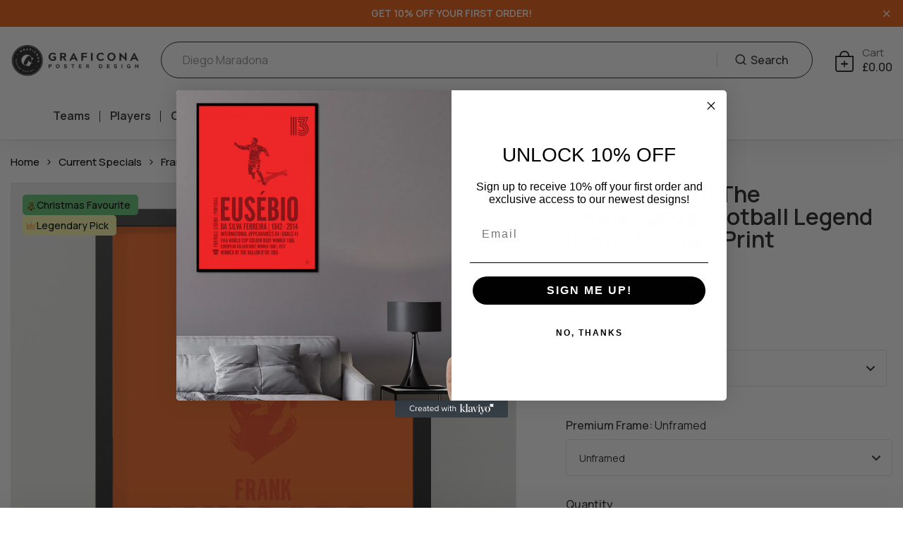

--- FILE ---
content_type: text/html; charset=utf-8
request_url: https://graficona.com/products/frank-rijkaard-head-poster
body_size: 86677
content:
<!doctype html>
<html class="no-js" lang="en"> 

 <script>
    (function (c, s, q, u, a, r, e) {
        c.hj=c.hj||function(){(c.hj.q=c.hj.q||[]).push(arguments)};
        c._hjSettings = { hjid: a };
        r = s.getElementsByTagName('head')[0];
        e = s.createElement('script');
        e.async = true;
        e.src = q + c._hjSettings.hjid + u;
        r.appendChild(e);
    })(window, document, 'https://static.hj.contentsquare.net/c/csq-', '.js', 5196534);
</script> <head>
    
<!-- Google Tag Manager -->
<script>(function(w,d,s,l,i){w[l]=w[l]||[];w[l].push({'gtm.start':
new Date().getTime(),event:'gtm.js'});var f=d.getElementsByTagName(s)[0],
j=d.createElement(s),dl=l!='dataLayer'?'&l='+l:'';j.async=true;j.src=
'https://www.googletagmanager.com/gtm.js?id='+i+dl;f.parentNode.insertBefore(j,f);
})(window,document,'script','dataLayer','GTM-55K77B32');</script>
<!-- End Google Tag Manager -->
<script>
!function(){var o=window.tdl=window.tdl||[];if(o.invoked)window.console&&console.error&&console.error("Tune snippet has been included more than once.");else{o.invoked=!0,o.methods=["init","identify","convert"],o.factory=function(n){return function(){var e=Array.prototype.slice.call(arguments);return e.unshift(n),o.push(e),o}};for(var e=0;e<o.methods.length;e++){var n=o.methods[e];o[n]=o.factory(n)}o.init=function(e){var n=document.createElement("script");n.type="text/javascript",n.async=!0,n.src="https://js.go2sdk.com/v2/tune.js";var t=document.getElementsByTagName("script")[0];t.parentNode.insertBefore(n,t),o.domain=e}}}();

tdl.init("https://tracking.adbank.com.au")
tdl.identify(
  {
    'aff_unique1':'7285928329422',
    'aff_sub': 'Premium Poster',
    'aff_sub2':'Graficona'
  }
)
</script>



<meta charset="utf-8">
    <meta http-equiv="X-UA-Compatible" content="IE=edge">
    <meta name="viewport" content="width=device-width,initial-scale=1">
    <meta name="theme-color" content="#e91010">
    <meta name="format-detection" content="telephone=no">
    <link rel="canonical" href="https://graficona.com/products/frank-rijkaard-head-poster">
    <link rel="dns-prefetch" href="https://cdn.shopify.com" crossorigin>
    <link rel="dns-prefetch" href="https://fonts.shopifycdn.com" crossorigin>
    <link rel="dns-prefetch" href="https://fonts.google.com" crossorigin>
    <link rel="preconnect" href="https://cdn.shopify.com" crossorigin><link rel="icon" type="image/png" href="//graficona.com/cdn/shop/files/logo-32x32.png?crop=center&height=32&v=1691131154&width=32"><title>Frank Rijkaard The Netherlands Football Legend Iconic Portrait – Premium Retro Football Print</title><meta name="description" content="Celebrate Frank Rijkaard&#39;s legendary career with this breathtaking Iconic Portrait retro football print. A tribute to his defensive mastery, leadership, and his significant contributions to The Netherlands’ footballing glory.">
<meta property="og:site_name" content="Graficona">
<meta property="og:url" content="https://graficona.com/products/frank-rijkaard-head-poster">
<meta property="og:title" content="Frank Rijkaard The Netherlands Football Legend Iconic Portrait – Premium Retro Football Print">
<meta property="og:type" content="product">
<meta property="og:description" content="Celebrate Frank Rijkaard&#39;s legendary career with this breathtaking Iconic Portrait retro football print. A tribute to his defensive mastery, leadership, and his significant contributions to The Netherlands’ footballing glory."><meta property="og:image" content="http://graficona.com/cdn/shop/files/FrankRijkaardcopy.jpg?v=1703574704">
  <meta property="og:image:secure_url" content="https://graficona.com/cdn/shop/files/FrankRijkaardcopy.jpg?v=1703574704">
  <meta property="og:image:width" content="1000">
  <meta property="og:image:height" content="1000"><meta property="og:price:amount" content="11.99">
  <meta property="og:price:currency" content="GBP"><meta name="twitter:card" content="summary_large_image">
<meta name="twitter:title" content="Frank Rijkaard The Netherlands Football Legend Iconic Portrait – Premium Retro Football Print">
<meta name="twitter:description" content="Celebrate Frank Rijkaard&#39;s legendary career with this breathtaking Iconic Portrait retro football print. A tribute to his defensive mastery, leadership, and his significant contributions to The Netherlands’ footballing glory.">
<link rel="preload" as="style" href="//graficona.com/cdn/shop/t/40/assets/base.min.css?v=115431996712886393951750167617">
    <script src="//graficona.com/cdn/shop/t/40/assets/script-delay.js?v=63807688069368077241755697448" defer="defer"></script>
    <script src="//graficona.com/cdn/shop/t/40/assets/global.js?v=92536340854383418611750167638" defer="defer"></script>
     <script>window.performance && window.performance.mark && window.performance.mark('shopify.content_for_header.start');</script><meta name="facebook-domain-verification" content="ho3y82rtj74aq0oz6xu62mqwchvzv7">
<meta id="shopify-digital-wallet" name="shopify-digital-wallet" content="/57448300750/digital_wallets/dialog">
<meta name="shopify-checkout-api-token" content="8874cca73987108179ee7b4e51936e62">
<meta id="in-context-paypal-metadata" data-shop-id="57448300750" data-venmo-supported="false" data-environment="production" data-locale="en_US" data-paypal-v4="true" data-currency="GBP">
<link rel="alternate" hreflang="x-default" href="https://graficona.com/products/frank-rijkaard-head-poster">
<link rel="alternate" hreflang="en" href="https://graficona.com/products/frank-rijkaard-head-poster">
<link rel="alternate" hreflang="fr" href="https://graficona.com/fr/products/frank-rijkaard-affiche-tete">
<link rel="alternate" hreflang="es" href="https://graficona.com/es/products/frank-rijkaard-head-poster">
<link rel="alternate" hreflang="pt" href="https://graficona.com/pt/products/frank-rijkaard-head-poster">
<link rel="alternate" type="application/json+oembed" href="https://graficona.com/products/frank-rijkaard-head-poster.oembed">
<script async="async" src="/checkouts/internal/preloads.js?locale=en-GB"></script>
<link rel="preconnect" href="https://shop.app" crossorigin="anonymous">
<script async="async" src="https://shop.app/checkouts/internal/preloads.js?locale=en-GB&shop_id=57448300750" crossorigin="anonymous"></script>
<script id="apple-pay-shop-capabilities" type="application/json">{"shopId":57448300750,"countryCode":"GB","currencyCode":"GBP","merchantCapabilities":["supports3DS"],"merchantId":"gid:\/\/shopify\/Shop\/57448300750","merchantName":"Graficona","requiredBillingContactFields":["postalAddress","email"],"requiredShippingContactFields":["postalAddress","email"],"shippingType":"shipping","supportedNetworks":["visa","maestro","masterCard","amex","discover","elo"],"total":{"type":"pending","label":"Graficona","amount":"1.00"},"shopifyPaymentsEnabled":true,"supportsSubscriptions":true}</script>
<script id="shopify-features" type="application/json">{"accessToken":"8874cca73987108179ee7b4e51936e62","betas":["rich-media-storefront-analytics"],"domain":"graficona.com","predictiveSearch":true,"shopId":57448300750,"locale":"en"}</script>
<script>var Shopify = Shopify || {};
Shopify.shop = "graficona.myshopify.com";
Shopify.locale = "en";
Shopify.currency = {"active":"GBP","rate":"1.0"};
Shopify.country = "GB";
Shopify.theme = {"name":"Real live of Updated Theme Graficona","id":135240188110,"schema_name":"Hongo","schema_version":"1.9","theme_store_id":null,"role":"main"};
Shopify.theme.handle = "null";
Shopify.theme.style = {"id":null,"handle":null};
Shopify.cdnHost = "graficona.com/cdn";
Shopify.routes = Shopify.routes || {};
Shopify.routes.root = "/";</script>
<script type="module">!function(o){(o.Shopify=o.Shopify||{}).modules=!0}(window);</script>
<script>!function(o){function n(){var o=[];function n(){o.push(Array.prototype.slice.apply(arguments))}return n.q=o,n}var t=o.Shopify=o.Shopify||{};t.loadFeatures=n(),t.autoloadFeatures=n()}(window);</script>
<script>
  window.ShopifyPay = window.ShopifyPay || {};
  window.ShopifyPay.apiHost = "shop.app\/pay";
  window.ShopifyPay.redirectState = null;
</script>
<script id="shop-js-analytics" type="application/json">{"pageType":"product"}</script>
<script defer="defer" async type="module" src="//graficona.com/cdn/shopifycloud/shop-js/modules/v2/client.init-shop-cart-sync_BT-GjEfc.en.esm.js"></script>
<script defer="defer" async type="module" src="//graficona.com/cdn/shopifycloud/shop-js/modules/v2/chunk.common_D58fp_Oc.esm.js"></script>
<script defer="defer" async type="module" src="//graficona.com/cdn/shopifycloud/shop-js/modules/v2/chunk.modal_xMitdFEc.esm.js"></script>
<script type="module">
  await import("//graficona.com/cdn/shopifycloud/shop-js/modules/v2/client.init-shop-cart-sync_BT-GjEfc.en.esm.js");
await import("//graficona.com/cdn/shopifycloud/shop-js/modules/v2/chunk.common_D58fp_Oc.esm.js");
await import("//graficona.com/cdn/shopifycloud/shop-js/modules/v2/chunk.modal_xMitdFEc.esm.js");

  window.Shopify.SignInWithShop?.initShopCartSync?.({"fedCMEnabled":true,"windoidEnabled":true});

</script>
<script defer="defer" async type="module" src="//graficona.com/cdn/shopifycloud/shop-js/modules/v2/client.payment-terms_Ci9AEqFq.en.esm.js"></script>
<script defer="defer" async type="module" src="//graficona.com/cdn/shopifycloud/shop-js/modules/v2/chunk.common_D58fp_Oc.esm.js"></script>
<script defer="defer" async type="module" src="//graficona.com/cdn/shopifycloud/shop-js/modules/v2/chunk.modal_xMitdFEc.esm.js"></script>
<script type="module">
  await import("//graficona.com/cdn/shopifycloud/shop-js/modules/v2/client.payment-terms_Ci9AEqFq.en.esm.js");
await import("//graficona.com/cdn/shopifycloud/shop-js/modules/v2/chunk.common_D58fp_Oc.esm.js");
await import("//graficona.com/cdn/shopifycloud/shop-js/modules/v2/chunk.modal_xMitdFEc.esm.js");

  
</script>
<script>
  window.Shopify = window.Shopify || {};
  if (!window.Shopify.featureAssets) window.Shopify.featureAssets = {};
  window.Shopify.featureAssets['shop-js'] = {"shop-cart-sync":["modules/v2/client.shop-cart-sync_DZOKe7Ll.en.esm.js","modules/v2/chunk.common_D58fp_Oc.esm.js","modules/v2/chunk.modal_xMitdFEc.esm.js"],"init-fed-cm":["modules/v2/client.init-fed-cm_B6oLuCjv.en.esm.js","modules/v2/chunk.common_D58fp_Oc.esm.js","modules/v2/chunk.modal_xMitdFEc.esm.js"],"shop-cash-offers":["modules/v2/client.shop-cash-offers_D2sdYoxE.en.esm.js","modules/v2/chunk.common_D58fp_Oc.esm.js","modules/v2/chunk.modal_xMitdFEc.esm.js"],"shop-login-button":["modules/v2/client.shop-login-button_QeVjl5Y3.en.esm.js","modules/v2/chunk.common_D58fp_Oc.esm.js","modules/v2/chunk.modal_xMitdFEc.esm.js"],"pay-button":["modules/v2/client.pay-button_DXTOsIq6.en.esm.js","modules/v2/chunk.common_D58fp_Oc.esm.js","modules/v2/chunk.modal_xMitdFEc.esm.js"],"shop-button":["modules/v2/client.shop-button_DQZHx9pm.en.esm.js","modules/v2/chunk.common_D58fp_Oc.esm.js","modules/v2/chunk.modal_xMitdFEc.esm.js"],"avatar":["modules/v2/client.avatar_BTnouDA3.en.esm.js"],"init-windoid":["modules/v2/client.init-windoid_CR1B-cfM.en.esm.js","modules/v2/chunk.common_D58fp_Oc.esm.js","modules/v2/chunk.modal_xMitdFEc.esm.js"],"init-shop-for-new-customer-accounts":["modules/v2/client.init-shop-for-new-customer-accounts_C_vY_xzh.en.esm.js","modules/v2/client.shop-login-button_QeVjl5Y3.en.esm.js","modules/v2/chunk.common_D58fp_Oc.esm.js","modules/v2/chunk.modal_xMitdFEc.esm.js"],"init-shop-email-lookup-coordinator":["modules/v2/client.init-shop-email-lookup-coordinator_BI7n9ZSv.en.esm.js","modules/v2/chunk.common_D58fp_Oc.esm.js","modules/v2/chunk.modal_xMitdFEc.esm.js"],"init-shop-cart-sync":["modules/v2/client.init-shop-cart-sync_BT-GjEfc.en.esm.js","modules/v2/chunk.common_D58fp_Oc.esm.js","modules/v2/chunk.modal_xMitdFEc.esm.js"],"shop-toast-manager":["modules/v2/client.shop-toast-manager_DiYdP3xc.en.esm.js","modules/v2/chunk.common_D58fp_Oc.esm.js","modules/v2/chunk.modal_xMitdFEc.esm.js"],"init-customer-accounts":["modules/v2/client.init-customer-accounts_D9ZNqS-Q.en.esm.js","modules/v2/client.shop-login-button_QeVjl5Y3.en.esm.js","modules/v2/chunk.common_D58fp_Oc.esm.js","modules/v2/chunk.modal_xMitdFEc.esm.js"],"init-customer-accounts-sign-up":["modules/v2/client.init-customer-accounts-sign-up_iGw4briv.en.esm.js","modules/v2/client.shop-login-button_QeVjl5Y3.en.esm.js","modules/v2/chunk.common_D58fp_Oc.esm.js","modules/v2/chunk.modal_xMitdFEc.esm.js"],"shop-follow-button":["modules/v2/client.shop-follow-button_CqMgW2wH.en.esm.js","modules/v2/chunk.common_D58fp_Oc.esm.js","modules/v2/chunk.modal_xMitdFEc.esm.js"],"checkout-modal":["modules/v2/client.checkout-modal_xHeaAweL.en.esm.js","modules/v2/chunk.common_D58fp_Oc.esm.js","modules/v2/chunk.modal_xMitdFEc.esm.js"],"shop-login":["modules/v2/client.shop-login_D91U-Q7h.en.esm.js","modules/v2/chunk.common_D58fp_Oc.esm.js","modules/v2/chunk.modal_xMitdFEc.esm.js"],"lead-capture":["modules/v2/client.lead-capture_BJmE1dJe.en.esm.js","modules/v2/chunk.common_D58fp_Oc.esm.js","modules/v2/chunk.modal_xMitdFEc.esm.js"],"payment-terms":["modules/v2/client.payment-terms_Ci9AEqFq.en.esm.js","modules/v2/chunk.common_D58fp_Oc.esm.js","modules/v2/chunk.modal_xMitdFEc.esm.js"]};
</script>
<script>(function() {
  var isLoaded = false;
  function asyncLoad() {
    if (isLoaded) return;
    isLoaded = true;
    var urls = ["https:\/\/cdn.giftcardpro.app\/build\/storefront\/storefront.js?shop=graficona.myshopify.com","https:\/\/ecommerce-editor-connector.live.gelato.tech\/ecommerce-editor\/v1\/shopify.esm.js?c=568d0f57-d528-40fd-b208-0ba4f01389fd\u0026s=a726afc9-87bf-445d-a6e3-a118f8bab38a\u0026shop=graficona.myshopify.com"];
    for (var i = 0; i < urls.length; i++) {
      var s = document.createElement('script');
      s.type = 'text/javascript';
      s.async = true;
      s.src = urls[i];
      var x = document.getElementsByTagName('script')[0];
      x.parentNode.insertBefore(s, x);
    }
  };
  if(window.attachEvent) {
    window.attachEvent('onload', asyncLoad);
  } else {
    window.addEventListener('load', asyncLoad, false);
  }
})();</script>
<script id="__st">var __st={"a":57448300750,"offset":0,"reqid":"e415dbe2-2464-463b-ae63-9092f5286348-1769040907","pageurl":"graficona.com\/products\/frank-rijkaard-head-poster","u":"3b911f9e084f","p":"product","rtyp":"product","rid":7285928329422};</script>
<script>window.ShopifyPaypalV4VisibilityTracking = true;</script>
<script id="captcha-bootstrap">!function(){'use strict';const t='contact',e='account',n='new_comment',o=[[t,t],['blogs',n],['comments',n],[t,'customer']],c=[[e,'customer_login'],[e,'guest_login'],[e,'recover_customer_password'],[e,'create_customer']],r=t=>t.map((([t,e])=>`form[action*='/${t}']:not([data-nocaptcha='true']) input[name='form_type'][value='${e}']`)).join(','),a=t=>()=>t?[...document.querySelectorAll(t)].map((t=>t.form)):[];function s(){const t=[...o],e=r(t);return a(e)}const i='password',u='form_key',d=['recaptcha-v3-token','g-recaptcha-response','h-captcha-response',i],f=()=>{try{return window.sessionStorage}catch{return}},m='__shopify_v',_=t=>t.elements[u];function p(t,e,n=!1){try{const o=window.sessionStorage,c=JSON.parse(o.getItem(e)),{data:r}=function(t){const{data:e,action:n}=t;return t[m]||n?{data:e,action:n}:{data:t,action:n}}(c);for(const[e,n]of Object.entries(r))t.elements[e]&&(t.elements[e].value=n);n&&o.removeItem(e)}catch(o){console.error('form repopulation failed',{error:o})}}const l='form_type',E='cptcha';function T(t){t.dataset[E]=!0}const w=window,h=w.document,L='Shopify',v='ce_forms',y='captcha';let A=!1;((t,e)=>{const n=(g='f06e6c50-85a8-45c8-87d0-21a2b65856fe',I='https://cdn.shopify.com/shopifycloud/storefront-forms-hcaptcha/ce_storefront_forms_captcha_hcaptcha.v1.5.2.iife.js',D={infoText:'Protected by hCaptcha',privacyText:'Privacy',termsText:'Terms'},(t,e,n)=>{const o=w[L][v],c=o.bindForm;if(c)return c(t,g,e,D).then(n);var r;o.q.push([[t,g,e,D],n]),r=I,A||(h.body.append(Object.assign(h.createElement('script'),{id:'captcha-provider',async:!0,src:r})),A=!0)});var g,I,D;w[L]=w[L]||{},w[L][v]=w[L][v]||{},w[L][v].q=[],w[L][y]=w[L][y]||{},w[L][y].protect=function(t,e){n(t,void 0,e),T(t)},Object.freeze(w[L][y]),function(t,e,n,w,h,L){const[v,y,A,g]=function(t,e,n){const i=e?o:[],u=t?c:[],d=[...i,...u],f=r(d),m=r(i),_=r(d.filter((([t,e])=>n.includes(e))));return[a(f),a(m),a(_),s()]}(w,h,L),I=t=>{const e=t.target;return e instanceof HTMLFormElement?e:e&&e.form},D=t=>v().includes(t);t.addEventListener('submit',(t=>{const e=I(t);if(!e)return;const n=D(e)&&!e.dataset.hcaptchaBound&&!e.dataset.recaptchaBound,o=_(e),c=g().includes(e)&&(!o||!o.value);(n||c)&&t.preventDefault(),c&&!n&&(function(t){try{if(!f())return;!function(t){const e=f();if(!e)return;const n=_(t);if(!n)return;const o=n.value;o&&e.removeItem(o)}(t);const e=Array.from(Array(32),(()=>Math.random().toString(36)[2])).join('');!function(t,e){_(t)||t.append(Object.assign(document.createElement('input'),{type:'hidden',name:u})),t.elements[u].value=e}(t,e),function(t,e){const n=f();if(!n)return;const o=[...t.querySelectorAll(`input[type='${i}']`)].map((({name:t})=>t)),c=[...d,...o],r={};for(const[a,s]of new FormData(t).entries())c.includes(a)||(r[a]=s);n.setItem(e,JSON.stringify({[m]:1,action:t.action,data:r}))}(t,e)}catch(e){console.error('failed to persist form',e)}}(e),e.submit())}));const S=(t,e)=>{t&&!t.dataset[E]&&(n(t,e.some((e=>e===t))),T(t))};for(const o of['focusin','change'])t.addEventListener(o,(t=>{const e=I(t);D(e)&&S(e,y())}));const B=e.get('form_key'),M=e.get(l),P=B&&M;t.addEventListener('DOMContentLoaded',(()=>{const t=y();if(P)for(const e of t)e.elements[l].value===M&&p(e,B);[...new Set([...A(),...v().filter((t=>'true'===t.dataset.shopifyCaptcha))])].forEach((e=>S(e,t)))}))}(h,new URLSearchParams(w.location.search),n,t,e,['guest_login'])})(!0,!0)}();</script>
<script integrity="sha256-4kQ18oKyAcykRKYeNunJcIwy7WH5gtpwJnB7kiuLZ1E=" data-source-attribution="shopify.loadfeatures" defer="defer" src="//graficona.com/cdn/shopifycloud/storefront/assets/storefront/load_feature-a0a9edcb.js" crossorigin="anonymous"></script>
<script crossorigin="anonymous" defer="defer" src="//graficona.com/cdn/shopifycloud/storefront/assets/shopify_pay/storefront-65b4c6d7.js?v=20250812"></script>
<script data-source-attribution="shopify.dynamic_checkout.dynamic.init">var Shopify=Shopify||{};Shopify.PaymentButton=Shopify.PaymentButton||{isStorefrontPortableWallets:!0,init:function(){window.Shopify.PaymentButton.init=function(){};var t=document.createElement("script");t.src="https://graficona.com/cdn/shopifycloud/portable-wallets/latest/portable-wallets.en.js",t.type="module",document.head.appendChild(t)}};
</script>
<script data-source-attribution="shopify.dynamic_checkout.buyer_consent">
  function portableWalletsHideBuyerConsent(e){var t=document.getElementById("shopify-buyer-consent"),n=document.getElementById("shopify-subscription-policy-button");t&&n&&(t.classList.add("hidden"),t.setAttribute("aria-hidden","true"),n.removeEventListener("click",e))}function portableWalletsShowBuyerConsent(e){var t=document.getElementById("shopify-buyer-consent"),n=document.getElementById("shopify-subscription-policy-button");t&&n&&(t.classList.remove("hidden"),t.removeAttribute("aria-hidden"),n.addEventListener("click",e))}window.Shopify?.PaymentButton&&(window.Shopify.PaymentButton.hideBuyerConsent=portableWalletsHideBuyerConsent,window.Shopify.PaymentButton.showBuyerConsent=portableWalletsShowBuyerConsent);
</script>
<script>
  function portableWalletsCleanup(e){e&&e.src&&console.error("Failed to load portable wallets script "+e.src);var t=document.querySelectorAll("shopify-accelerated-checkout .shopify-payment-button__skeleton, shopify-accelerated-checkout-cart .wallet-cart-button__skeleton"),e=document.getElementById("shopify-buyer-consent");for(let e=0;e<t.length;e++)t[e].remove();e&&e.remove()}function portableWalletsNotLoadedAsModule(e){e instanceof ErrorEvent&&"string"==typeof e.message&&e.message.includes("import.meta")&&"string"==typeof e.filename&&e.filename.includes("portable-wallets")&&(window.removeEventListener("error",portableWalletsNotLoadedAsModule),window.Shopify.PaymentButton.failedToLoad=e,"loading"===document.readyState?document.addEventListener("DOMContentLoaded",window.Shopify.PaymentButton.init):window.Shopify.PaymentButton.init())}window.addEventListener("error",portableWalletsNotLoadedAsModule);
</script>

<script type="module" src="https://graficona.com/cdn/shopifycloud/portable-wallets/latest/portable-wallets.en.js" onError="portableWalletsCleanup(this)" crossorigin="anonymous"></script>
<script nomodule>
  document.addEventListener("DOMContentLoaded", portableWalletsCleanup);
</script>

<script id='scb4127' type='text/javascript' async='' src='https://graficona.com/cdn/shopifycloud/privacy-banner/storefront-banner.js'></script><link id="shopify-accelerated-checkout-styles" rel="stylesheet" media="screen" href="https://graficona.com/cdn/shopifycloud/portable-wallets/latest/accelerated-checkout-backwards-compat.css" crossorigin="anonymous">
<style id="shopify-accelerated-checkout-cart">
        #shopify-buyer-consent {
  margin-top: 1em;
  display: inline-block;
  width: 100%;
}

#shopify-buyer-consent.hidden {
  display: none;
}

#shopify-subscription-policy-button {
  background: none;
  border: none;
  padding: 0;
  text-decoration: underline;
  font-size: inherit;
  cursor: pointer;
}

#shopify-subscription-policy-button::before {
  box-shadow: none;
}

      </style>

<script>window.performance && window.performance.mark && window.performance.mark('shopify.content_for_header.end');</script>
<link rel="preconnect" href="https://fonts.googleapis.com">
      <link rel="preconnect" href="https://fonts.gstatic.com" crossorigin>
    

    <style data-shopify>@font-face {
    font-family: "Inter";
    src: url("https://cdn.shopify.com/s/files/1/0574/4830/0750/files/Inter_28pt-Medium.woff2?v=1757689227.woff2") format("woff2");
    font-weight: 500;
    }
    }</style>
<style data-shopify>:root {
      --custom-wss-font: Inter
    }</style><link href="https://fonts.googleapis.com/css?family=Manrope:100,200,300,400,500,600,700,800,900&display=swap" rel="stylesheet"><style data-shopify>:root {
          --body-font:Manrope;
          --alt-font:Manrope;
        }</style>
    
    <link href="//graficona.com/cdn/shop/t/40/assets/critical.min.css?v=182873895324303266861750167626" rel="stylesheet" type="text/css" media="all" />
<link href="//graficona.com/cdn/shop/t/40/assets/product-photoswipe.min.css?v=36944327863993020261750167651" rel="stylesheet" type="text/css" media="all" />
      <link href="//graficona.com/cdn/shop/t/40/assets/product-plyr.css?v=149327537933348522551750167652" rel="stylesheet" type="text/css" media="all" />
<link href="//graficona.com/cdn/shop/t/40/assets/font-awesome-icon.min.css?v=111877891059248154441750167635" rel="stylesheet" type="text/css" media="all" />
<link href="//graficona.com/cdn/shop/t/40/assets/bootstrap-icons.min.css?v=164724743173435427011750167620" rel="stylesheet" type="text/css" media="all" />
<link href="//graficona.com/cdn/shop/t/40/assets/feather-icon.min.css?v=22351790103242076591750167634" rel="stylesheet" type="text/css" media="all" />
<link href="//graficona.com/cdn/shop/t/40/assets/theme-vendor.min.css?v=22666076658503003671750167659" rel="stylesheet" type="text/css" media="all" />
<style data-shopify></style><style data-shopify>:root {
		/* Font size */
		--font_size: 16px;
		--font_size_minus1: 15px;
		--font_size_minus2: 14px;
		--font_size_minus3: 13px;
		--font_size_minus4: 12px;
		--font_size_minus5: 11px;--font_size_plus1: 17px;--font_size_plus2: 18px;--font_size_plus3: 19px;--font_size_plus4: 20px;--font_size_plus5: 21px;--font_size_plus6: 22px;--font_size_plus7: 23px;--font_size_plus8: 24px;--font_size_plus9: 25px;--font_size_plus10: 26px;--font_size_plus11: 27px;--font_size_plus12: 28px;--font_size_plus13: 29px;--font_size_plus14: 30px;--font_size_plus15: 31px;--font_size_plus16: 32px;--font_size_plus17: 33px;--font_size_plus18: 34px;--font_size_plus19: 35px;--font_size_plus20: 36px;--font_size_plus21: 37px;--font_size_plus22: 38px;--font_size_plus23: 39px;--font_size_plus24: 40px;--font_size_plus25: 41px;--font_size_plus26: 42px;--font_size_plus27: 43px;--font_size_plus28: 44px;--font_size_plus29: 45px;--font_size_plus30: 46px;--font_size_plus31: 47px;--font_size_plus32: 48px;--font_size_plus33: 49px;--font_size_plus34: 50px;--font_size_plus35: 51px;--font_size_plus36: 52px;--font_size_plus37: 53px;--font_size_plus38: 54px;--font_size_plus39: 55px;--font_size_plus40: 56px;--font_size_plus41: 57px;--font_size_plus42: 58px;--font_size_plus43: 59px;--font_size_plus44: 60px;--font_size_plus45: 61px;--font_size_plus46: 62px;--font_size_plus47: 63px;--font_size_plus48: 64px;--font_size_plus49: 65px;--font_size_plus50: 66px;--font_size_plus52: 68px;
    --font_size_plus82: 98px;
    --font_size_plus72: 88px;

  	/* Body */		
		--body-line-height: 30px;
		--body-font-weight: 500;

		/* Header color & background color */
		--header-bg-color: #fff;
		--header-hover-bg-color: #ffffff;
		--menu-text-color: #262626;
		--menu-text-hover-color: #262626;
		--menu-open-text-color: #262626;
		--sub-menu-text-color: #262626;
		--count-bg-color: #474747;
		--count-number-color: #ffffff;
		--addon-text-color: #1b1b1b;
		--addon-text-title-color: rgba(27, 27, 27, 0.7);
		--addon-text-hover-color: #7c7c7c;
		--menu-open-child-link-color: rgba(38, 38, 38, 0.5);
		--logo-separator-color: rgba(38, 38, 38, 0.3);

		/* Search bar color */
		--search-bg-color: #fff;
		--search-close-icon-color: #262626;
		--search-icon-color: #262626;
		--search-input-text-color: #262626;
		--search-input-placeholder-color: rgba(38, 38, 38, 0.5);
		--search-title-color: #262626;
		--search-input-border-color: #262626;
		--search-input-bg-color: #ffffff;

		/* Header logo */
		--logo-width-desktop: 250px;
    --logo-width-mobile: 180px;--header-height-default: 0;
      --miniheader-height-default: 0;/* Container */
		--container: 1170px;
		--container-fluid: 1580px;
		--container-fluid-offset:  15px; 

		/* Box layout */
		--box-layout-width: 1840px;

		/* Color */
		--base-color: #ffffff;
		--body-text-color: #000000;--dark-color: #262626;
		--white-color: #ffffff;
		--extra-medium-gray: #e4e4e4;
		--very-light-gray: #f7f7f7;
		--red: #da3f3f;
		--green: #16b36e;

		/* Product badge label color */
		--sale-label-color: #ffffff;
		--sale-label-bg-color: #16b36e;
		--new-label-color: #ffffff;
		--new-label-bg-color: #16b36e;
		--sold-out-label-color: #ffffff; 
		--sold-out-label-bg-color: #da3f3f;
		--pre-order-label-color: #ffffff;
		--pre-order-bg-color: #eb8541;

		/* Heading font size */
		--h1-font-size: 70px;
    --h2-font-size: 55px;
    --h3-font-size: 45px;
    --h4-font-size: 38px;
    --h5-font-size: 32px;
    --h6-font-size: 28px;

    /* Heading line height */
    --h1-line-height: 70px;
    --h2-line-height: 55px;
    --h3-line-height: 45px;
    --h4-line-height: 38px;
    --h5-line-height: 32px;
    --h6-line-height: 28px;

    /* Heading font weight */
    --heading-font-weight: 600;

		/* Section font size, line-height and color */
		--heading-color: #232323;
		--sub-heading-color: #ffffff;
		--section-heading-size: 50px;
		--section-heading-line-height: 55px;
		--section-sub-heading-size: 24px;
		--section-sub-heading-line-height: 30px;
		--section-sub-heading-ls: 0px;

		/* Custom button */
		--custom-btn-text-color: #ffffff;
		--custom-btn-text-hover-color: #262626;
		--custom-btn-bg-color: #9c9688;
		--custom-btn-bg-hover-color: #fff;
		--custom-btn-border-color: #9c9688;
		--custom-btn-border-hover-color: #fff;

		/* Font weight */
		--font-weight-100: 100;
		--font-weight-200: 200;
		--font-weight-300: 300;
		--font-weight-400: 400;
		--font-weight-500: 500;
		--font-weight-600: 600;
		--font-weight-700: 700;
		--font-weight-800: 800;
		--font-weight-900: 900;

		/* bootstrap css */
		scroll-behavior: unset;
	}</style><link href="//graficona.com/cdn/shop/t/40/assets/base.min.css?v=115431996712886393951750167617" rel="stylesheet" type="text/css" media="all" />
<link href="//graficona.com/cdn/shop/t/40/assets/header-style-2.min.css?v=104106970649940460211750167639" rel="stylesheet" type="text/css" media="all" />
<link href="//graficona.com/cdn/shop/t/40/assets/responsive.min.css?v=69183160168350414341750167655" rel="stylesheet" type="text/css" media="all" />
<link href="//graficona.com/cdn/shop/t/40/assets/custom.css?v=111603181540343972631750167627" rel="stylesheet" type="text/css" media="all" />
<link href="//graficona.com/cdn/shop/t/40/assets/wss.css?v=88544020098937522081765213037" rel="stylesheet" type="text/css" media="all" />
    <script>document.documentElement.className = document.documentElement.className.replace('no-js', 'js');    
    </script><script type="text/javascript">var flspdx = new Worker("data:text/javascript;base64," + btoa('onmessage=function(e){var t=new Request("https://app.flash-speed.com/static/worker-min.js?shop=graficona.myshopify.com",{redirect:"follow"});fetch(t).then(e=>e.text()).then(e=>{postMessage(e)})};'));flspdx.onmessage = function (t) {var e = document.createElement("script");e.type = "text/javascript", e.textContent = t.data, document.head.appendChild(e)}, flspdx.postMessage("init");</script><!-- BEGIN app block: shopify://apps/klaviyo-email-marketing-sms/blocks/klaviyo-onsite-embed/2632fe16-c075-4321-a88b-50b567f42507 -->












  <script async src="https://static.klaviyo.com/onsite/js/QXbgyT/klaviyo.js?company_id=QXbgyT"></script>
  <script>!function(){if(!window.klaviyo){window._klOnsite=window._klOnsite||[];try{window.klaviyo=new Proxy({},{get:function(n,i){return"push"===i?function(){var n;(n=window._klOnsite).push.apply(n,arguments)}:function(){for(var n=arguments.length,o=new Array(n),w=0;w<n;w++)o[w]=arguments[w];var t="function"==typeof o[o.length-1]?o.pop():void 0,e=new Promise((function(n){window._klOnsite.push([i].concat(o,[function(i){t&&t(i),n(i)}]))}));return e}}})}catch(n){window.klaviyo=window.klaviyo||[],window.klaviyo.push=function(){var n;(n=window._klOnsite).push.apply(n,arguments)}}}}();</script>

  
    <script id="viewed_product">
      if (item == null) {
        var _learnq = _learnq || [];

        var MetafieldReviews = null
        var MetafieldYotpoRating = null
        var MetafieldYotpoCount = null
        var MetafieldLooxRating = null
        var MetafieldLooxCount = null
        var okendoProduct = null
        var okendoProductReviewCount = null
        var okendoProductReviewAverageValue = null
        try {
          // The following fields are used for Customer Hub recently viewed in order to add reviews.
          // This information is not part of __kla_viewed. Instead, it is part of __kla_viewed_reviewed_items
          MetafieldReviews = {};
          MetafieldYotpoRating = null
          MetafieldYotpoCount = null
          MetafieldLooxRating = null
          MetafieldLooxCount = null

          okendoProduct = null
          // If the okendo metafield is not legacy, it will error, which then requires the new json formatted data
          if (okendoProduct && 'error' in okendoProduct) {
            okendoProduct = null
          }
          okendoProductReviewCount = okendoProduct ? okendoProduct.reviewCount : null
          okendoProductReviewAverageValue = okendoProduct ? okendoProduct.reviewAverageValue : null
        } catch (error) {
          console.error('Error in Klaviyo onsite reviews tracking:', error);
        }

        var item = {
          Name: "Frank Rijkaard The Netherlands Football Legend Iconic Portrait Print",
          ProductID: 7285928329422,
          Categories: ["Current Specials","Frank Rijkaard Head Posters","Frank Rijkaard Posters","Iconic Portraits - National Football Teams Posters","Iconic Portraits - The Netherlands","International Football Legends","National Football Teams Posters","Netherlands National Football Team Posters","Players"],
          ImageURL: "https://graficona.com/cdn/shop/files/FrankRijkaardcopy_grande.jpg?v=1703574704",
          URL: "https://graficona.com/products/frank-rijkaard-head-poster",
          Brand: "Graficona",
          Price: "£11.99",
          Value: "11.99",
          CompareAtPrice: "£0.00"
        };
        _learnq.push(['track', 'Viewed Product', item]);
        _learnq.push(['trackViewedItem', {
          Title: item.Name,
          ItemId: item.ProductID,
          Categories: item.Categories,
          ImageUrl: item.ImageURL,
          Url: item.URL,
          Metadata: {
            Brand: item.Brand,
            Price: item.Price,
            Value: item.Value,
            CompareAtPrice: item.CompareAtPrice
          },
          metafields:{
            reviews: MetafieldReviews,
            yotpo:{
              rating: MetafieldYotpoRating,
              count: MetafieldYotpoCount,
            },
            loox:{
              rating: MetafieldLooxRating,
              count: MetafieldLooxCount,
            },
            okendo: {
              rating: okendoProductReviewAverageValue,
              count: okendoProductReviewCount,
            }
          }
        }]);
      }
    </script>
  




  <script>
    window.klaviyoReviewsProductDesignMode = false
  </script>







<!-- END app block --><!-- BEGIN app block: shopify://apps/gift-card-pro/blocks/gift-card-pro/3b1306ce-7e99-4a1c-aa30-e9f030a737ef -->






<!-- END app block --><!-- BEGIN app block: shopify://apps/judge-me-reviews/blocks/judgeme_core/61ccd3b1-a9f2-4160-9fe9-4fec8413e5d8 --><!-- Start of Judge.me Core -->






<link rel="dns-prefetch" href="https://cdnwidget.judge.me">
<link rel="dns-prefetch" href="https://cdn.judge.me">
<link rel="dns-prefetch" href="https://cdn1.judge.me">
<link rel="dns-prefetch" href="https://api.judge.me">

<script data-cfasync='false' class='jdgm-settings-script'>window.jdgmSettings={"pagination":5,"disable_web_reviews":false,"badge_no_review_text":"No reviews","badge_n_reviews_text":"({{ n }})","badge_star_color":"#BA9904","hide_badge_preview_if_no_reviews":true,"badge_hide_text":false,"enforce_center_preview_badge":false,"widget_title":"Customer Reviews","widget_open_form_text":"Write a review","widget_close_form_text":"Cancel review","widget_refresh_page_text":"Refresh page","widget_summary_text":"Based on {{ number_of_reviews }} review/reviews","widget_no_review_text":"Be the first to write a review","widget_name_field_text":"Display name","widget_verified_name_field_text":"Verified Name (public)","widget_name_placeholder_text":"Display name","widget_required_field_error_text":"This field is required.","widget_email_field_text":"Email address","widget_verified_email_field_text":"Verified Email (private, can not be edited)","widget_email_placeholder_text":"Your email address","widget_email_field_error_text":"Please enter a valid email address.","widget_rating_field_text":"Rating","widget_review_title_field_text":"Review Title","widget_review_title_placeholder_text":"Give your review a title","widget_review_body_field_text":"Review content","widget_review_body_placeholder_text":"Start writing here...","widget_pictures_field_text":"Picture/Video (optional)","widget_submit_review_text":"Submit Review","widget_submit_verified_review_text":"Submit Verified Review","widget_submit_success_msg_with_auto_publish":"Thank you! Please refresh the page in a few moments to see your review. You can remove or edit your review by logging into \u003ca href='https://judge.me/login' target='_blank' rel='nofollow noopener'\u003eJudge.me\u003c/a\u003e","widget_submit_success_msg_no_auto_publish":"Thank you! Your review will be published as soon as it is approved by the shop admin. You can remove or edit your review by logging into \u003ca href='https://judge.me/login' target='_blank' rel='nofollow noopener'\u003eJudge.me\u003c/a\u003e","widget_show_default_reviews_out_of_total_text":"Showing {{ n_reviews_shown }} out of {{ n_reviews }} reviews.","widget_show_all_link_text":"Show all","widget_show_less_link_text":"Show less","widget_author_said_text":"{{ reviewer_name }} said:","widget_days_text":"{{ n }} days ago","widget_weeks_text":"{{ n }} week/weeks ago","widget_months_text":"{{ n }} month/months ago","widget_years_text":"{{ n }} year/years ago","widget_yesterday_text":"Yesterday","widget_today_text":"Today","widget_replied_text":"\u003e\u003e {{ shop_name }} replied:","widget_read_more_text":"Read more","widget_reviewer_name_as_initial":"","widget_rating_filter_color":"#fbcd0a","widget_rating_filter_see_all_text":"See all reviews","widget_sorting_most_recent_text":"Most Recent","widget_sorting_highest_rating_text":"Highest Rating","widget_sorting_lowest_rating_text":"Lowest Rating","widget_sorting_with_pictures_text":"Only Pictures","widget_sorting_most_helpful_text":"Most Helpful","widget_open_question_form_text":"Ask a question","widget_reviews_subtab_text":"Reviews","widget_questions_subtab_text":"Questions","widget_question_label_text":"Question","widget_answer_label_text":"Answer","widget_question_placeholder_text":"Write your question here","widget_submit_question_text":"Submit Question","widget_question_submit_success_text":"Thank you for your question! We will notify you once it gets answered.","widget_star_color":"#BA9904","verified_badge_text":"Verified","verified_badge_bg_color":"","verified_badge_text_color":"","verified_badge_placement":"left-of-reviewer-name","widget_review_max_height":"","widget_hide_border":false,"widget_social_share":false,"widget_thumb":false,"widget_review_location_show":false,"widget_location_format":"full_country_name","all_reviews_include_out_of_store_products":true,"all_reviews_out_of_store_text":"(out of store)","all_reviews_pagination":100,"all_reviews_product_name_prefix_text":"about","enable_review_pictures":true,"enable_question_anwser":false,"widget_theme":"default","review_date_format":"dd/mm/yy","default_sort_method":"highest-rating","widget_product_reviews_subtab_text":"Product Reviews","widget_shop_reviews_subtab_text":"Shop Reviews","widget_other_products_reviews_text":"Reviews for other products","widget_store_reviews_subtab_text":"Store reviews","widget_no_store_reviews_text":"This store hasn't received any reviews yet","widget_web_restriction_product_reviews_text":"This product hasn't received any reviews yet","widget_no_items_text":"No items found","widget_show_more_text":"Show more","widget_write_a_store_review_text":"Write a Store Review","widget_other_languages_heading":"Reviews in Other Languages","widget_translate_review_text":"Translate review to {{ language }}","widget_translating_review_text":"Translating...","widget_show_original_translation_text":"Show original ({{ language }})","widget_translate_review_failed_text":"Review couldn't be translated.","widget_translate_review_retry_text":"Retry","widget_translate_review_try_again_later_text":"Try again later","show_product_url_for_grouped_product":false,"widget_sorting_pictures_first_text":"Pictures First","show_pictures_on_all_rev_page_mobile":false,"show_pictures_on_all_rev_page_desktop":false,"floating_tab_hide_mobile_install_preference":false,"floating_tab_button_name":"★ Reviews","floating_tab_title":"Let customers speak for us","floating_tab_button_color":"","floating_tab_button_background_color":"","floating_tab_url":"","floating_tab_url_enabled":false,"floating_tab_tab_style":"text","all_reviews_text_badge_text":"Customers rate us {{ shop.metafields.judgeme.all_reviews_rating | round: 1 }}/5 based on {{ shop.metafields.judgeme.all_reviews_count }} reviews.","all_reviews_text_badge_text_branded_style":"{{ shop.metafields.judgeme.all_reviews_rating | round: 1 }} out of 5 stars based on {{ shop.metafields.judgeme.all_reviews_count }} reviews","is_all_reviews_text_badge_a_link":false,"show_stars_for_all_reviews_text_badge":false,"all_reviews_text_badge_url":"","all_reviews_text_style":"branded","all_reviews_text_color_style":"judgeme_brand_color","all_reviews_text_color":"#108474","all_reviews_text_show_jm_brand":true,"featured_carousel_show_header":true,"featured_carousel_title":"Customer Reviews","testimonials_carousel_title":"Customers are saying","videos_carousel_title":"Real customer stories","cards_carousel_title":"Customers are saying","featured_carousel_count_text":"What our customers say...","featured_carousel_add_link_to_all_reviews_page":true,"featured_carousel_url":"","featured_carousel_show_images":true,"featured_carousel_autoslide_interval":5,"featured_carousel_arrows_on_the_sides":true,"featured_carousel_height":300,"featured_carousel_width":100,"featured_carousel_image_size":0,"featured_carousel_image_height":250,"featured_carousel_arrow_color":"#C7C7C7","verified_count_badge_style":"branded","verified_count_badge_orientation":"horizontal","verified_count_badge_color_style":"judgeme_brand_color","verified_count_badge_color":"#108474","is_verified_count_badge_a_link":false,"verified_count_badge_url":"","verified_count_badge_show_jm_brand":true,"widget_rating_preset_default":5,"widget_first_sub_tab":"product-reviews","widget_show_histogram":true,"widget_histogram_use_custom_color":false,"widget_pagination_use_custom_color":false,"widget_star_use_custom_color":false,"widget_verified_badge_use_custom_color":false,"widget_write_review_use_custom_color":false,"picture_reminder_submit_button":"Upload Pictures","enable_review_videos":false,"mute_video_by_default":false,"widget_sorting_videos_first_text":"Videos First","widget_review_pending_text":"Pending","featured_carousel_items_for_large_screen":4,"social_share_options_order":"Facebook,Twitter","remove_microdata_snippet":true,"disable_json_ld":false,"enable_json_ld_products":false,"preview_badge_show_question_text":false,"preview_badge_no_question_text":"No questions","preview_badge_n_question_text":"{{ number_of_questions }} question/questions","qa_badge_show_icon":false,"qa_badge_position":"same-row","remove_judgeme_branding":false,"widget_add_search_bar":false,"widget_search_bar_placeholder":"Search","widget_sorting_verified_only_text":"Verified only","featured_carousel_theme":"aligned","featured_carousel_show_rating":true,"featured_carousel_show_title":true,"featured_carousel_show_body":true,"featured_carousel_show_date":true,"featured_carousel_show_reviewer":true,"featured_carousel_show_product":true,"featured_carousel_header_background_color":"#108474","featured_carousel_header_text_color":"#ffffff","featured_carousel_name_product_separator":"reviewed","featured_carousel_full_star_background":"#BA9904","featured_carousel_empty_star_background":"#dadada","featured_carousel_vertical_theme_background":"#f9fafb","featured_carousel_verified_badge_enable":true,"featured_carousel_verified_badge_color":"true","featured_carousel_border_style":"round","featured_carousel_review_line_length_limit":3,"featured_carousel_more_reviews_button_text":"Read more reviews","featured_carousel_view_product_button_text":"View product","all_reviews_page_load_reviews_on":"scroll","all_reviews_page_load_more_text":"Load More Reviews","disable_fb_tab_reviews":false,"enable_ajax_cdn_cache":false,"widget_advanced_speed_features":5,"widget_public_name_text":"displayed publicly like","default_reviewer_name":"John Smith","default_reviewer_name_has_non_latin":true,"widget_reviewer_anonymous":"Anonymous","medals_widget_title":"Judge.me Review Medals","medals_widget_background_color":"#f9fafb","medals_widget_position":"footer_all_pages","medals_widget_border_color":"#f9fafb","medals_widget_verified_text_position":"left","medals_widget_use_monochromatic_version":false,"medals_widget_elements_color":"#108474","show_reviewer_avatar":true,"widget_invalid_yt_video_url_error_text":"Not a YouTube video URL","widget_max_length_field_error_text":"Please enter no more than {0} characters.","widget_show_country_flag":false,"widget_show_collected_via_shop_app":true,"widget_verified_by_shop_badge_style":"dark","widget_verified_by_shop_text":"Verified by Shop","widget_show_photo_gallery":false,"widget_load_with_code_splitting":true,"widget_ugc_install_preference":false,"widget_ugc_title":"Made by us, Shared by you","widget_ugc_subtitle":"Tag us to see your picture featured in our page","widget_ugc_arrows_color":"#ffffff","widget_ugc_primary_button_text":"Buy Now","widget_ugc_primary_button_background_color":"#108474","widget_ugc_primary_button_text_color":"#ffffff","widget_ugc_primary_button_border_width":"0","widget_ugc_primary_button_border_style":"none","widget_ugc_primary_button_border_color":"#108474","widget_ugc_primary_button_border_radius":"25","widget_ugc_secondary_button_text":"Load More","widget_ugc_secondary_button_background_color":"#ffffff","widget_ugc_secondary_button_text_color":"#108474","widget_ugc_secondary_button_border_width":"2","widget_ugc_secondary_button_border_style":"solid","widget_ugc_secondary_button_border_color":"#108474","widget_ugc_secondary_button_border_radius":"25","widget_ugc_reviews_button_text":"View Reviews","widget_ugc_reviews_button_background_color":"#ffffff","widget_ugc_reviews_button_text_color":"#108474","widget_ugc_reviews_button_border_width":"2","widget_ugc_reviews_button_border_style":"solid","widget_ugc_reviews_button_border_color":"#108474","widget_ugc_reviews_button_border_radius":"25","widget_ugc_reviews_button_link_to":"judgeme-reviews-page","widget_ugc_show_post_date":true,"widget_ugc_max_width":"800","widget_rating_metafield_value_type":true,"widget_primary_color":"#BA9904","widget_enable_secondary_color":true,"widget_secondary_color":"#edf5f5","widget_summary_average_rating_text":"{{ average_rating }} out of 5","widget_media_grid_title":"Customer photos \u0026 videos","widget_media_grid_see_more_text":"See more","widget_round_style":false,"widget_show_product_medals":true,"widget_verified_by_judgeme_text":"Verified by Judge.me","widget_show_store_medals":true,"widget_verified_by_judgeme_text_in_store_medals":"Verified by Judge.me","widget_media_field_exceed_quantity_message":"Sorry, we can only accept {{ max_media }} for one review.","widget_media_field_exceed_limit_message":"{{ file_name }} is too large, please select a {{ media_type }} less than {{ size_limit }}MB.","widget_review_submitted_text":"Review Submitted!","widget_question_submitted_text":"Question Submitted!","widget_close_form_text_question":"Cancel","widget_write_your_answer_here_text":"Write your answer here","widget_enabled_branded_link":true,"widget_show_collected_by_judgeme":true,"widget_reviewer_name_color":"","widget_write_review_text_color":"","widget_write_review_bg_color":"","widget_collected_by_judgeme_text":"collected by Judge.me","widget_pagination_type":"standard","widget_load_more_text":"Load More","widget_load_more_color":"#108474","widget_full_review_text":"Full Review","widget_read_more_reviews_text":"Read More Reviews","widget_read_questions_text":"Read Questions","widget_questions_and_answers_text":"Questions \u0026 Answers","widget_verified_by_text":"Verified by","widget_verified_text":"Verified","widget_number_of_reviews_text":"{{ number_of_reviews }} reviews","widget_back_button_text":"Back","widget_next_button_text":"Next","widget_custom_forms_filter_button":"Filters","custom_forms_style":"horizontal","widget_show_review_information":false,"how_reviews_are_collected":"How reviews are collected?","widget_show_review_keywords":false,"widget_gdpr_statement":"How we use your data: We'll only contact you about the review you left, and only if necessary. By submitting your review, you agree to Judge.me's \u003ca href='https://judge.me/terms' target='_blank' rel='nofollow noopener'\u003eterms\u003c/a\u003e, \u003ca href='https://judge.me/privacy' target='_blank' rel='nofollow noopener'\u003eprivacy\u003c/a\u003e and \u003ca href='https://judge.me/content-policy' target='_blank' rel='nofollow noopener'\u003econtent\u003c/a\u003e policies.","widget_multilingual_sorting_enabled":false,"widget_translate_review_content_enabled":false,"widget_translate_review_content_method":"manual","popup_widget_review_selection":"automatically_with_pictures","popup_widget_round_border_style":true,"popup_widget_show_title":true,"popup_widget_show_body":true,"popup_widget_show_reviewer":false,"popup_widget_show_product":true,"popup_widget_show_pictures":true,"popup_widget_use_review_picture":true,"popup_widget_show_on_home_page":true,"popup_widget_show_on_product_page":true,"popup_widget_show_on_collection_page":true,"popup_widget_show_on_cart_page":true,"popup_widget_position":"bottom_left","popup_widget_first_review_delay":5,"popup_widget_duration":5,"popup_widget_interval":5,"popup_widget_review_count":5,"popup_widget_hide_on_mobile":true,"review_snippet_widget_round_border_style":true,"review_snippet_widget_card_color":"#FFFFFF","review_snippet_widget_slider_arrows_background_color":"#FFFFFF","review_snippet_widget_slider_arrows_color":"#000000","review_snippet_widget_star_color":"#108474","show_product_variant":false,"all_reviews_product_variant_label_text":"Variant: ","widget_show_verified_branding":true,"widget_ai_summary_title":"Customers say","widget_ai_summary_disclaimer":"AI-powered review summary based on recent customer reviews","widget_show_ai_summary":false,"widget_show_ai_summary_bg":false,"widget_show_review_title_input":true,"redirect_reviewers_invited_via_email":"review_widget","request_store_review_after_product_review":false,"request_review_other_products_in_order":false,"review_form_color_scheme":"default","review_form_corner_style":"square","review_form_star_color":{},"review_form_text_color":"#333333","review_form_background_color":"#ffffff","review_form_field_background_color":"#fafafa","review_form_button_color":{},"review_form_button_text_color":"#ffffff","review_form_modal_overlay_color":"#000000","review_content_screen_title_text":"How would you rate this product?","review_content_introduction_text":"We would love it if you would share a bit about your experience.","store_review_form_title_text":"How would you rate this store?","store_review_form_introduction_text":"We would love it if you would share a bit about your experience.","show_review_guidance_text":true,"one_star_review_guidance_text":"Poor","five_star_review_guidance_text":"Great","customer_information_screen_title_text":"About you","customer_information_introduction_text":"Please tell us more about you.","custom_questions_screen_title_text":"Your experience in more detail","custom_questions_introduction_text":"Here are a few questions to help us understand more about your experience.","review_submitted_screen_title_text":"Thanks for your review!","review_submitted_screen_thank_you_text":"We are processing it and it will appear on the store soon.","review_submitted_screen_email_verification_text":"Please confirm your email by clicking the link we just sent you. This helps us keep reviews authentic.","review_submitted_request_store_review_text":"Would you like to share your experience of shopping with us?","review_submitted_review_other_products_text":"Would you like to review these products?","store_review_screen_title_text":"Would you like to share your experience of shopping with us?","store_review_introduction_text":"We value your feedback and use it to improve. Please share any thoughts or suggestions you have.","reviewer_media_screen_title_picture_text":"Share a picture","reviewer_media_introduction_picture_text":"Upload a photo to support your review.","reviewer_media_screen_title_video_text":"Share a video","reviewer_media_introduction_video_text":"Upload a video to support your review.","reviewer_media_screen_title_picture_or_video_text":"Share a picture or video","reviewer_media_introduction_picture_or_video_text":"Upload a photo or video to support your review.","reviewer_media_youtube_url_text":"Paste your Youtube URL here","advanced_settings_next_step_button_text":"Next","advanced_settings_close_review_button_text":"Close","modal_write_review_flow":false,"write_review_flow_required_text":"Required","write_review_flow_privacy_message_text":"We respect your privacy.","write_review_flow_anonymous_text":"Post review as anonymous","write_review_flow_visibility_text":"This won't be visible to other customers.","write_review_flow_multiple_selection_help_text":"Select as many as you like","write_review_flow_single_selection_help_text":"Select one option","write_review_flow_required_field_error_text":"This field is required","write_review_flow_invalid_email_error_text":"Please enter a valid email address","write_review_flow_max_length_error_text":"Max. {{ max_length }} characters.","write_review_flow_media_upload_text":"\u003cb\u003eClick to upload\u003c/b\u003e or drag and drop","write_review_flow_gdpr_statement":"We'll only contact you about your review if necessary. By submitting your review, you agree to our \u003ca href='https://judge.me/terms' target='_blank' rel='nofollow noopener'\u003eterms and conditions\u003c/a\u003e and \u003ca href='https://judge.me/privacy' target='_blank' rel='nofollow noopener'\u003eprivacy policy\u003c/a\u003e.","rating_only_reviews_enabled":false,"show_negative_reviews_help_screen":false,"new_review_flow_help_screen_rating_threshold":3,"negative_review_resolution_screen_title_text":"Tell us more","negative_review_resolution_text":"Your experience matters to us. If there were issues with your purchase, we're here to help. Feel free to reach out to us, we'd love the opportunity to make things right.","negative_review_resolution_button_text":"Contact us","negative_review_resolution_proceed_with_review_text":"Leave a review","negative_review_resolution_subject":"Issue with purchase from {{ shop_name }}.{{ order_name }}","preview_badge_collection_page_install_status":false,"widget_review_custom_css":"","preview_badge_custom_css":"","preview_badge_stars_count":"5-stars","featured_carousel_custom_css":"","floating_tab_custom_css":"","all_reviews_widget_custom_css":"","medals_widget_custom_css":"","verified_badge_custom_css":"","all_reviews_text_custom_css":"","transparency_badges_collected_via_store_invite":false,"transparency_badges_from_another_provider":false,"transparency_badges_collected_from_store_visitor":false,"transparency_badges_collected_by_verified_review_provider":false,"transparency_badges_earned_reward":false,"transparency_badges_collected_via_store_invite_text":"Review collected via store invitation","transparency_badges_from_another_provider_text":"Review collected from another provider","transparency_badges_collected_from_store_visitor_text":"Review collected from a store visitor","transparency_badges_written_in_google_text":"Review written in Google","transparency_badges_written_in_etsy_text":"Review written in Etsy","transparency_badges_written_in_shop_app_text":"Review written in Shop App","transparency_badges_earned_reward_text":"Review earned a reward for future purchase","product_review_widget_per_page":10,"widget_store_review_label_text":"Review about the store","checkout_comment_extension_title_on_product_page":"Customer Comments","checkout_comment_extension_num_latest_comment_show":5,"checkout_comment_extension_format":"name_and_timestamp","checkout_comment_customer_name":"last_initial","checkout_comment_comment_notification":true,"preview_badge_collection_page_install_preference":false,"preview_badge_home_page_install_preference":false,"preview_badge_product_page_install_preference":false,"review_widget_install_preference":"","review_carousel_install_preference":false,"floating_reviews_tab_install_preference":"none","verified_reviews_count_badge_install_preference":false,"all_reviews_text_install_preference":false,"review_widget_best_location":false,"judgeme_medals_install_preference":false,"review_widget_revamp_enabled":false,"review_widget_qna_enabled":false,"review_widget_header_theme":"minimal","review_widget_widget_title_enabled":true,"review_widget_header_text_size":"medium","review_widget_header_text_weight":"regular","review_widget_average_rating_style":"compact","review_widget_bar_chart_enabled":true,"review_widget_bar_chart_type":"numbers","review_widget_bar_chart_style":"standard","review_widget_expanded_media_gallery_enabled":false,"review_widget_reviews_section_theme":"standard","review_widget_image_style":"thumbnails","review_widget_review_image_ratio":"square","review_widget_stars_size":"medium","review_widget_verified_badge":"standard_text","review_widget_review_title_text_size":"medium","review_widget_review_text_size":"medium","review_widget_review_text_length":"medium","review_widget_number_of_columns_desktop":3,"review_widget_carousel_transition_speed":5,"review_widget_custom_questions_answers_display":"always","review_widget_button_text_color":"#FFFFFF","review_widget_text_color":"#000000","review_widget_lighter_text_color":"#7B7B7B","review_widget_corner_styling":"soft","review_widget_review_word_singular":"review","review_widget_review_word_plural":"reviews","review_widget_voting_label":"Helpful?","review_widget_shop_reply_label":"Reply from {{ shop_name }}:","review_widget_filters_title":"Filters","qna_widget_question_word_singular":"Question","qna_widget_question_word_plural":"Questions","qna_widget_answer_reply_label":"Answer from {{ answerer_name }}:","qna_content_screen_title_text":"Ask a question about this product","qna_widget_question_required_field_error_text":"Please enter your question.","qna_widget_flow_gdpr_statement":"We'll only contact you about your question if necessary. By submitting your question, you agree to our \u003ca href='https://judge.me/terms' target='_blank' rel='nofollow noopener'\u003eterms and conditions\u003c/a\u003e and \u003ca href='https://judge.me/privacy' target='_blank' rel='nofollow noopener'\u003eprivacy policy\u003c/a\u003e.","qna_widget_question_submitted_text":"Thanks for your question!","qna_widget_close_form_text_question":"Close","qna_widget_question_submit_success_text":"We’ll notify you by email when your question is answered.","all_reviews_widget_v2025_enabled":false,"all_reviews_widget_v2025_header_theme":"default","all_reviews_widget_v2025_widget_title_enabled":true,"all_reviews_widget_v2025_header_text_size":"medium","all_reviews_widget_v2025_header_text_weight":"regular","all_reviews_widget_v2025_average_rating_style":"compact","all_reviews_widget_v2025_bar_chart_enabled":true,"all_reviews_widget_v2025_bar_chart_type":"numbers","all_reviews_widget_v2025_bar_chart_style":"standard","all_reviews_widget_v2025_expanded_media_gallery_enabled":false,"all_reviews_widget_v2025_show_store_medals":true,"all_reviews_widget_v2025_show_photo_gallery":true,"all_reviews_widget_v2025_show_review_keywords":false,"all_reviews_widget_v2025_show_ai_summary":false,"all_reviews_widget_v2025_show_ai_summary_bg":false,"all_reviews_widget_v2025_add_search_bar":false,"all_reviews_widget_v2025_default_sort_method":"most-recent","all_reviews_widget_v2025_reviews_per_page":10,"all_reviews_widget_v2025_reviews_section_theme":"default","all_reviews_widget_v2025_image_style":"thumbnails","all_reviews_widget_v2025_review_image_ratio":"square","all_reviews_widget_v2025_stars_size":"medium","all_reviews_widget_v2025_verified_badge":"bold_badge","all_reviews_widget_v2025_review_title_text_size":"medium","all_reviews_widget_v2025_review_text_size":"medium","all_reviews_widget_v2025_review_text_length":"medium","all_reviews_widget_v2025_number_of_columns_desktop":3,"all_reviews_widget_v2025_carousel_transition_speed":5,"all_reviews_widget_v2025_custom_questions_answers_display":"always","all_reviews_widget_v2025_show_product_variant":false,"all_reviews_widget_v2025_show_reviewer_avatar":true,"all_reviews_widget_v2025_reviewer_name_as_initial":"","all_reviews_widget_v2025_review_location_show":false,"all_reviews_widget_v2025_location_format":"","all_reviews_widget_v2025_show_country_flag":false,"all_reviews_widget_v2025_verified_by_shop_badge_style":"light","all_reviews_widget_v2025_social_share":false,"all_reviews_widget_v2025_social_share_options_order":"Facebook,Twitter,LinkedIn,Pinterest","all_reviews_widget_v2025_pagination_type":"standard","all_reviews_widget_v2025_button_text_color":"#FFFFFF","all_reviews_widget_v2025_text_color":"#000000","all_reviews_widget_v2025_lighter_text_color":"#7B7B7B","all_reviews_widget_v2025_corner_styling":"soft","all_reviews_widget_v2025_title":"Customer reviews","all_reviews_widget_v2025_ai_summary_title":"Customers say about this store","all_reviews_widget_v2025_no_review_text":"Be the first to write a review","platform":"shopify","branding_url":"https://app.judge.me/reviews/stores/graficona.com","branding_text":"Powered by Judge.me","locale":"en","reply_name":"Graficona","widget_version":"3.0","footer":true,"autopublish":true,"review_dates":true,"enable_custom_form":false,"shop_use_review_site":true,"shop_locale":"en","enable_multi_locales_translations":true,"show_review_title_input":true,"review_verification_email_status":"always","can_be_branded":true,"reply_name_text":"Graficona"};</script> <style class='jdgm-settings-style'>.jdgm-xx{left:0}:root{--jdgm-primary-color: #BA9904;--jdgm-secondary-color: #edf5f5;--jdgm-star-color: #BA9904;--jdgm-write-review-text-color: white;--jdgm-write-review-bg-color: #BA9904;--jdgm-paginate-color: #BA9904;--jdgm-border-radius: 0;--jdgm-reviewer-name-color: #BA9904}.jdgm-histogram__bar-content{background-color:#BA9904}.jdgm-rev[data-verified-buyer=true] .jdgm-rev__icon.jdgm-rev__icon:after,.jdgm-rev__buyer-badge.jdgm-rev__buyer-badge{color:white;background-color:#BA9904}.jdgm-review-widget--small .jdgm-gallery.jdgm-gallery .jdgm-gallery__thumbnail-link:nth-child(8) .jdgm-gallery__thumbnail-wrapper.jdgm-gallery__thumbnail-wrapper:before{content:"See more"}@media only screen and (min-width: 768px){.jdgm-gallery.jdgm-gallery .jdgm-gallery__thumbnail-link:nth-child(8) .jdgm-gallery__thumbnail-wrapper.jdgm-gallery__thumbnail-wrapper:before{content:"See more"}}.jdgm-preview-badge .jdgm-star.jdgm-star{color:#BA9904}.jdgm-prev-badge[data-average-rating='0.00']{display:none !important}.jdgm-author-all-initials{display:none !important}.jdgm-author-last-initial{display:none !important}.jdgm-rev-widg__title{visibility:hidden}.jdgm-rev-widg__summary-text{visibility:hidden}.jdgm-prev-badge__text{visibility:hidden}.jdgm-rev__prod-link-prefix:before{content:'about'}.jdgm-rev__variant-label:before{content:'Variant: '}.jdgm-rev__out-of-store-text:before{content:'(out of store)'}@media only screen and (min-width: 768px){.jdgm-rev__pics .jdgm-rev_all-rev-page-picture-separator,.jdgm-rev__pics .jdgm-rev__product-picture{display:none}}@media only screen and (max-width: 768px){.jdgm-rev__pics .jdgm-rev_all-rev-page-picture-separator,.jdgm-rev__pics .jdgm-rev__product-picture{display:none}}.jdgm-preview-badge[data-template="product"]{display:none !important}.jdgm-preview-badge[data-template="collection"]{display:none !important}.jdgm-preview-badge[data-template="index"]{display:none !important}.jdgm-review-widget[data-from-snippet="true"]{display:none !important}.jdgm-verified-count-badget[data-from-snippet="true"]{display:none !important}.jdgm-carousel-wrapper[data-from-snippet="true"]{display:none !important}.jdgm-all-reviews-text[data-from-snippet="true"]{display:none !important}.jdgm-medals-section[data-from-snippet="true"]{display:none !important}.jdgm-ugc-media-wrapper[data-from-snippet="true"]{display:none !important}.jdgm-rev__transparency-badge[data-badge-type="review_collected_via_store_invitation"]{display:none !important}.jdgm-rev__transparency-badge[data-badge-type="review_collected_from_another_provider"]{display:none !important}.jdgm-rev__transparency-badge[data-badge-type="review_collected_from_store_visitor"]{display:none !important}.jdgm-rev__transparency-badge[data-badge-type="review_written_in_etsy"]{display:none !important}.jdgm-rev__transparency-badge[data-badge-type="review_written_in_google_business"]{display:none !important}.jdgm-rev__transparency-badge[data-badge-type="review_written_in_shop_app"]{display:none !important}.jdgm-rev__transparency-badge[data-badge-type="review_earned_for_future_purchase"]{display:none !important}.jdgm-review-snippet-widget .jdgm-rev-snippet-widget__cards-container .jdgm-rev-snippet-card{border-radius:8px;background:#fff}.jdgm-review-snippet-widget .jdgm-rev-snippet-widget__cards-container .jdgm-rev-snippet-card__rev-rating .jdgm-star{color:#108474}.jdgm-review-snippet-widget .jdgm-rev-snippet-widget__prev-btn,.jdgm-review-snippet-widget .jdgm-rev-snippet-widget__next-btn{border-radius:50%;background:#fff}.jdgm-review-snippet-widget .jdgm-rev-snippet-widget__prev-btn>svg,.jdgm-review-snippet-widget .jdgm-rev-snippet-widget__next-btn>svg{fill:#000}.jdgm-full-rev-modal.rev-snippet-widget .jm-mfp-container .jm-mfp-content,.jdgm-full-rev-modal.rev-snippet-widget .jm-mfp-container .jdgm-full-rev__icon,.jdgm-full-rev-modal.rev-snippet-widget .jm-mfp-container .jdgm-full-rev__pic-img,.jdgm-full-rev-modal.rev-snippet-widget .jm-mfp-container .jdgm-full-rev__reply{border-radius:8px}.jdgm-full-rev-modal.rev-snippet-widget .jm-mfp-container .jdgm-full-rev[data-verified-buyer="true"] .jdgm-full-rev__icon::after{border-radius:8px}.jdgm-full-rev-modal.rev-snippet-widget .jm-mfp-container .jdgm-full-rev .jdgm-rev__buyer-badge{border-radius:calc( 8px / 2 )}.jdgm-full-rev-modal.rev-snippet-widget .jm-mfp-container .jdgm-full-rev .jdgm-full-rev__replier::before{content:'Graficona'}.jdgm-full-rev-modal.rev-snippet-widget .jm-mfp-container .jdgm-full-rev .jdgm-full-rev__product-button{border-radius:calc( 8px * 6 )}
</style> <style class='jdgm-settings-style'></style>

  
  
  
  <style class='jdgm-miracle-styles'>
  @-webkit-keyframes jdgm-spin{0%{-webkit-transform:rotate(0deg);-ms-transform:rotate(0deg);transform:rotate(0deg)}100%{-webkit-transform:rotate(359deg);-ms-transform:rotate(359deg);transform:rotate(359deg)}}@keyframes jdgm-spin{0%{-webkit-transform:rotate(0deg);-ms-transform:rotate(0deg);transform:rotate(0deg)}100%{-webkit-transform:rotate(359deg);-ms-transform:rotate(359deg);transform:rotate(359deg)}}@font-face{font-family:'JudgemeStar';src:url("[data-uri]") format("woff");font-weight:normal;font-style:normal}.jdgm-star{font-family:'JudgemeStar';display:inline !important;text-decoration:none !important;padding:0 4px 0 0 !important;margin:0 !important;font-weight:bold;opacity:1;-webkit-font-smoothing:antialiased;-moz-osx-font-smoothing:grayscale}.jdgm-star:hover{opacity:1}.jdgm-star:last-of-type{padding:0 !important}.jdgm-star.jdgm--on:before{content:"\e000"}.jdgm-star.jdgm--off:before{content:"\e001"}.jdgm-star.jdgm--half:before{content:"\e002"}.jdgm-widget *{margin:0;line-height:1.4;-webkit-box-sizing:border-box;-moz-box-sizing:border-box;box-sizing:border-box;-webkit-overflow-scrolling:touch}.jdgm-hidden{display:none !important;visibility:hidden !important}.jdgm-temp-hidden{display:none}.jdgm-spinner{width:40px;height:40px;margin:auto;border-radius:50%;border-top:2px solid #eee;border-right:2px solid #eee;border-bottom:2px solid #eee;border-left:2px solid #ccc;-webkit-animation:jdgm-spin 0.8s infinite linear;animation:jdgm-spin 0.8s infinite linear}.jdgm-spinner:empty{display:block}.jdgm-prev-badge{display:block !important}

</style>
<style class='jdgm-miracle-styles'>
  @font-face{font-family:'JudgemeStar';src:url("[data-uri]") format("woff");font-weight:normal;font-style:normal}

</style>


  
  
   


<script data-cfasync='false' class='jdgm-script'>
!function(e){window.jdgm=window.jdgm||{},jdgm.CDN_HOST="https://cdnwidget.judge.me/",jdgm.CDN_HOST_ALT="https://cdn2.judge.me/cdn/widget_frontend/",jdgm.API_HOST="https://api.judge.me/",jdgm.CDN_BASE_URL="https://cdn.shopify.com/extensions/019be17e-f3a5-7af8-ad6f-79a9f502fb85/judgeme-extensions-305/assets/",
jdgm.docReady=function(d){(e.attachEvent?"complete"===e.readyState:"loading"!==e.readyState)?
setTimeout(d,0):e.addEventListener("DOMContentLoaded",d)},jdgm.loadCSS=function(d,t,o,a){
!o&&jdgm.loadCSS.requestedUrls.indexOf(d)>=0||(jdgm.loadCSS.requestedUrls.push(d),
(a=e.createElement("link")).rel="stylesheet",a.class="jdgm-stylesheet",a.media="nope!",
a.href=d,a.onload=function(){this.media="all",t&&setTimeout(t)},e.body.appendChild(a))},
jdgm.loadCSS.requestedUrls=[],jdgm.loadJS=function(e,d){var t=new XMLHttpRequest;
t.onreadystatechange=function(){4===t.readyState&&(Function(t.response)(),d&&d(t.response))},
t.open("GET",e),t.onerror=function(){if(e.indexOf(jdgm.CDN_HOST)===0&&jdgm.CDN_HOST_ALT!==jdgm.CDN_HOST){var f=e.replace(jdgm.CDN_HOST,jdgm.CDN_HOST_ALT);jdgm.loadJS(f,d)}},t.send()},jdgm.docReady((function(){(window.jdgmLoadCSS||e.querySelectorAll(
".jdgm-widget, .jdgm-all-reviews-page").length>0)&&(jdgmSettings.widget_load_with_code_splitting?
parseFloat(jdgmSettings.widget_version)>=3?jdgm.loadCSS(jdgm.CDN_HOST+"widget_v3/base.css"):
jdgm.loadCSS(jdgm.CDN_HOST+"widget/base.css"):jdgm.loadCSS(jdgm.CDN_HOST+"shopify_v2.css"),
jdgm.loadJS(jdgm.CDN_HOST+"loa"+"der.js"))}))}(document);
</script>
<noscript><link rel="stylesheet" type="text/css" media="all" href="https://cdnwidget.judge.me/shopify_v2.css"></noscript>

<!-- BEGIN app snippet: theme_fix_tags --><script>
  (function() {
    var jdgmThemeFixes = {"133481169102":{"html":"","css":".jdgm-review-widget {\n  width: 60% !important;\n  margin: auto !important;\n}","js":""},"133519966414":{"html":"","css":"\/*@media (max-width: 760px) {\n    div#judgeme_product_reviews {\n        width: 90% !important;\n        margin: 0 auto !important;\n    }\n}\n\n@media (min-width: 800px) {\n    div#judgeme_product_reviews {\n        width: 60% !important;\n        margin: 0 auto !important;    }\n}\n.jdgm-rev-widg {\n    width: 89% !important;\n    margin: 0 auto !important;\n}\n\n*\/\nh2.jdgm-rev-widg__title {\n    text-align: center !important;\n}","js":""}};
    if (!jdgmThemeFixes) return;
    var thisThemeFix = jdgmThemeFixes[Shopify.theme.id];
    if (!thisThemeFix) return;

    if (thisThemeFix.html) {
      document.addEventListener("DOMContentLoaded", function() {
        var htmlDiv = document.createElement('div');
        htmlDiv.classList.add('jdgm-theme-fix-html');
        htmlDiv.innerHTML = thisThemeFix.html;
        document.body.append(htmlDiv);
      });
    };

    if (thisThemeFix.css) {
      var styleTag = document.createElement('style');
      styleTag.classList.add('jdgm-theme-fix-style');
      styleTag.innerHTML = thisThemeFix.css;
      document.head.append(styleTag);
    };

    if (thisThemeFix.js) {
      var scriptTag = document.createElement('script');
      scriptTag.classList.add('jdgm-theme-fix-script');
      scriptTag.innerHTML = thisThemeFix.js;
      document.head.append(scriptTag);
    };
  })();
</script>
<!-- END app snippet -->
<!-- End of Judge.me Core -->



<!-- END app block --><!-- BEGIN app block: shopify://apps/smind-sections/blocks/theme-helper/71ba2d48-8be4-4535-bc1f-0fea499001d4 -->
    
    <!-- BEGIN app snippet: assets --><link href="//cdn.shopify.com/extensions/019bdfb6-7cff-7682-bc41-57e845afc4ad/smind-app-312/assets/smi-base.min.css" rel="stylesheet" type="text/css" media="all" />



<script type="text/javascript">
  window.smiObject = {
    productId: '7285928329422',
    timezone: 'Asia/Phnom_Penh',
    cartType: `drawer`,
    routes: {
      cart_add_url: `/cart/add`,
      cart_change_url: `/cart/change`,
      cart_update_url: `/cart/update`,
      cart_url: `/cart`,
      predictive_search_url: `/search/suggest`,
      search_url: `/search`
    },
    settings: {
      currencyFormat: "\u003cspan class=\"notranslate ht-money\"\u003e£{{amount}}\u003c\/span\u003e",
      moneyFormat: "\u003cspan class=\"notranslate ht-money\"\u003e£{{amount}}\u003c\/span\u003e",
      moneyWithCurrencyFormat: "\u003cspan class=\"notranslate ht-money\"\u003e£{{amount}} GBP\u003c\/span\u003e"
    }
  };

  window.smind = window.smind || {}

  window.smind.initializeWhenReady = (callback, classes = [], maxRetries = 12, interval = 250) => {

    const tryInitialize = (counter = 0) => {

      const allClassesLoaded = classes.every(cls => typeof window[cls] !== 'undefined' || typeof window.smind[cls] !== 'undefined');

      if (allClassesLoaded) {
        return callback();
      }

      if (counter < maxRetries) {
        setTimeout(() => tryInitialize(counter + 1), interval);
      }
    };

    if (Shopify.designMode) {
      if (document.readyState === 'complete') {
        tryInitialize();
      }
      document.addEventListener('smiReloadSection', callback);
    }

    document.addEventListener('DOMContentLoaded', () => tryInitialize());
  }
</script>



<script src="https://cdn.shopify.com/extensions/019bdfb6-7cff-7682-bc41-57e845afc4ad/smind-app-312/assets/smi-base.min.js" defer></script>
<script src="https://cdn.shopify.com/extensions/019bdfb6-7cff-7682-bc41-57e845afc4ad/smind-app-312/assets/smi-product-blocks.js" async></script>
<script src="https://cdn.shopify.com/extensions/019bdfb6-7cff-7682-bc41-57e845afc4ad/smind-app-312/assets/smi-parallax.min.js" defer></script>


<script src="https://cdn.shopify.com/extensions/019bdfb6-7cff-7682-bc41-57e845afc4ad/smind-app-312/assets/smi-animations.js" defer></script>





<!-- END app snippet -->

    
        
        <!-- BEGIN app snippet: theme-modal --><script id="smi-base-section-modal" src="https://cdn.shopify.com/extensions/019bdfb6-7cff-7682-bc41-57e845afc4ad/smind-app-312/assets/smi-section-modal.min.js" data-app="free" defer></script><!-- END app snippet -->
		<!-- BEGIN app snippet: check-styles --><!-- END app snippet -->
    
    


<!-- END app block --><!-- BEGIN app block: shopify://apps/simprosys-google-shopping-feed/blocks/core_settings_block/1f0b859e-9fa6-4007-97e8-4513aff5ff3b --><!-- BEGIN: GSF App Core Tags & Scripts by Simprosys Google Shopping Feed -->









<!-- END: GSF App Core Tags & Scripts by Simprosys Google Shopping Feed -->
<!-- END app block --><script src="https://cdn.shopify.com/extensions/3bad1277-4af2-447f-bddc-1bd7142f78a5/gift-card-pro-10/assets/gift-card-pro.js" type="text/javascript" defer="defer"></script>
<script src="https://cdn.shopify.com/extensions/019be17e-f3a5-7af8-ad6f-79a9f502fb85/judgeme-extensions-305/assets/loader.js" type="text/javascript" defer="defer"></script>
<script src="https://cdn.shopify.com/extensions/019bb13b-e701-7f34-b935-c9e8620fd922/tms-prod-148/assets/tms-translator.min.js" type="text/javascript" defer="defer"></script>
<link href="https://monorail-edge.shopifysvc.com" rel="dns-prefetch">
<script>(function(){if ("sendBeacon" in navigator && "performance" in window) {try {var session_token_from_headers = performance.getEntriesByType('navigation')[0].serverTiming.find(x => x.name == '_s').description;} catch {var session_token_from_headers = undefined;}var session_cookie_matches = document.cookie.match(/_shopify_s=([^;]*)/);var session_token_from_cookie = session_cookie_matches && session_cookie_matches.length === 2 ? session_cookie_matches[1] : "";var session_token = session_token_from_headers || session_token_from_cookie || "";function handle_abandonment_event(e) {var entries = performance.getEntries().filter(function(entry) {return /monorail-edge.shopifysvc.com/.test(entry.name);});if (!window.abandonment_tracked && entries.length === 0) {window.abandonment_tracked = true;var currentMs = Date.now();var navigation_start = performance.timing.navigationStart;var payload = {shop_id: 57448300750,url: window.location.href,navigation_start,duration: currentMs - navigation_start,session_token,page_type: "product"};window.navigator.sendBeacon("https://monorail-edge.shopifysvc.com/v1/produce", JSON.stringify({schema_id: "online_store_buyer_site_abandonment/1.1",payload: payload,metadata: {event_created_at_ms: currentMs,event_sent_at_ms: currentMs}}));}}window.addEventListener('pagehide', handle_abandonment_event);}}());</script>
<script id="web-pixels-manager-setup">(function e(e,d,r,n,o){if(void 0===o&&(o={}),!Boolean(null===(a=null===(i=window.Shopify)||void 0===i?void 0:i.analytics)||void 0===a?void 0:a.replayQueue)){var i,a;window.Shopify=window.Shopify||{};var t=window.Shopify;t.analytics=t.analytics||{};var s=t.analytics;s.replayQueue=[],s.publish=function(e,d,r){return s.replayQueue.push([e,d,r]),!0};try{self.performance.mark("wpm:start")}catch(e){}var l=function(){var e={modern:/Edge?\/(1{2}[4-9]|1[2-9]\d|[2-9]\d{2}|\d{4,})\.\d+(\.\d+|)|Firefox\/(1{2}[4-9]|1[2-9]\d|[2-9]\d{2}|\d{4,})\.\d+(\.\d+|)|Chrom(ium|e)\/(9{2}|\d{3,})\.\d+(\.\d+|)|(Maci|X1{2}).+ Version\/(15\.\d+|(1[6-9]|[2-9]\d|\d{3,})\.\d+)([,.]\d+|)( \(\w+\)|)( Mobile\/\w+|) Safari\/|Chrome.+OPR\/(9{2}|\d{3,})\.\d+\.\d+|(CPU[ +]OS|iPhone[ +]OS|CPU[ +]iPhone|CPU IPhone OS|CPU iPad OS)[ +]+(15[._]\d+|(1[6-9]|[2-9]\d|\d{3,})[._]\d+)([._]\d+|)|Android:?[ /-](13[3-9]|1[4-9]\d|[2-9]\d{2}|\d{4,})(\.\d+|)(\.\d+|)|Android.+Firefox\/(13[5-9]|1[4-9]\d|[2-9]\d{2}|\d{4,})\.\d+(\.\d+|)|Android.+Chrom(ium|e)\/(13[3-9]|1[4-9]\d|[2-9]\d{2}|\d{4,})\.\d+(\.\d+|)|SamsungBrowser\/([2-9]\d|\d{3,})\.\d+/,legacy:/Edge?\/(1[6-9]|[2-9]\d|\d{3,})\.\d+(\.\d+|)|Firefox\/(5[4-9]|[6-9]\d|\d{3,})\.\d+(\.\d+|)|Chrom(ium|e)\/(5[1-9]|[6-9]\d|\d{3,})\.\d+(\.\d+|)([\d.]+$|.*Safari\/(?![\d.]+ Edge\/[\d.]+$))|(Maci|X1{2}).+ Version\/(10\.\d+|(1[1-9]|[2-9]\d|\d{3,})\.\d+)([,.]\d+|)( \(\w+\)|)( Mobile\/\w+|) Safari\/|Chrome.+OPR\/(3[89]|[4-9]\d|\d{3,})\.\d+\.\d+|(CPU[ +]OS|iPhone[ +]OS|CPU[ +]iPhone|CPU IPhone OS|CPU iPad OS)[ +]+(10[._]\d+|(1[1-9]|[2-9]\d|\d{3,})[._]\d+)([._]\d+|)|Android:?[ /-](13[3-9]|1[4-9]\d|[2-9]\d{2}|\d{4,})(\.\d+|)(\.\d+|)|Mobile Safari.+OPR\/([89]\d|\d{3,})\.\d+\.\d+|Android.+Firefox\/(13[5-9]|1[4-9]\d|[2-9]\d{2}|\d{4,})\.\d+(\.\d+|)|Android.+Chrom(ium|e)\/(13[3-9]|1[4-9]\d|[2-9]\d{2}|\d{4,})\.\d+(\.\d+|)|Android.+(UC? ?Browser|UCWEB|U3)[ /]?(15\.([5-9]|\d{2,})|(1[6-9]|[2-9]\d|\d{3,})\.\d+)\.\d+|SamsungBrowser\/(5\.\d+|([6-9]|\d{2,})\.\d+)|Android.+MQ{2}Browser\/(14(\.(9|\d{2,})|)|(1[5-9]|[2-9]\d|\d{3,})(\.\d+|))(\.\d+|)|K[Aa][Ii]OS\/(3\.\d+|([4-9]|\d{2,})\.\d+)(\.\d+|)/},d=e.modern,r=e.legacy,n=navigator.userAgent;return n.match(d)?"modern":n.match(r)?"legacy":"unknown"}(),u="modern"===l?"modern":"legacy",c=(null!=n?n:{modern:"",legacy:""})[u],f=function(e){return[e.baseUrl,"/wpm","/b",e.hashVersion,"modern"===e.buildTarget?"m":"l",".js"].join("")}({baseUrl:d,hashVersion:r,buildTarget:u}),m=function(e){var d=e.version,r=e.bundleTarget,n=e.surface,o=e.pageUrl,i=e.monorailEndpoint;return{emit:function(e){var a=e.status,t=e.errorMsg,s=(new Date).getTime(),l=JSON.stringify({metadata:{event_sent_at_ms:s},events:[{schema_id:"web_pixels_manager_load/3.1",payload:{version:d,bundle_target:r,page_url:o,status:a,surface:n,error_msg:t},metadata:{event_created_at_ms:s}}]});if(!i)return console&&console.warn&&console.warn("[Web Pixels Manager] No Monorail endpoint provided, skipping logging."),!1;try{return self.navigator.sendBeacon.bind(self.navigator)(i,l)}catch(e){}var u=new XMLHttpRequest;try{return u.open("POST",i,!0),u.setRequestHeader("Content-Type","text/plain"),u.send(l),!0}catch(e){return console&&console.warn&&console.warn("[Web Pixels Manager] Got an unhandled error while logging to Monorail."),!1}}}}({version:r,bundleTarget:l,surface:e.surface,pageUrl:self.location.href,monorailEndpoint:e.monorailEndpoint});try{o.browserTarget=l,function(e){var d=e.src,r=e.async,n=void 0===r||r,o=e.onload,i=e.onerror,a=e.sri,t=e.scriptDataAttributes,s=void 0===t?{}:t,l=document.createElement("script"),u=document.querySelector("head"),c=document.querySelector("body");if(l.async=n,l.src=d,a&&(l.integrity=a,l.crossOrigin="anonymous"),s)for(var f in s)if(Object.prototype.hasOwnProperty.call(s,f))try{l.dataset[f]=s[f]}catch(e){}if(o&&l.addEventListener("load",o),i&&l.addEventListener("error",i),u)u.appendChild(l);else{if(!c)throw new Error("Did not find a head or body element to append the script");c.appendChild(l)}}({src:f,async:!0,onload:function(){if(!function(){var e,d;return Boolean(null===(d=null===(e=window.Shopify)||void 0===e?void 0:e.analytics)||void 0===d?void 0:d.initialized)}()){var d=window.webPixelsManager.init(e)||void 0;if(d){var r=window.Shopify.analytics;r.replayQueue.forEach((function(e){var r=e[0],n=e[1],o=e[2];d.publishCustomEvent(r,n,o)})),r.replayQueue=[],r.publish=d.publishCustomEvent,r.visitor=d.visitor,r.initialized=!0}}},onerror:function(){return m.emit({status:"failed",errorMsg:"".concat(f," has failed to load")})},sri:function(e){var d=/^sha384-[A-Za-z0-9+/=]+$/;return"string"==typeof e&&d.test(e)}(c)?c:"",scriptDataAttributes:o}),m.emit({status:"loading"})}catch(e){m.emit({status:"failed",errorMsg:(null==e?void 0:e.message)||"Unknown error"})}}})({shopId: 57448300750,storefrontBaseUrl: "https://graficona.com",extensionsBaseUrl: "https://extensions.shopifycdn.com/cdn/shopifycloud/web-pixels-manager",monorailEndpoint: "https://monorail-edge.shopifysvc.com/unstable/produce_batch",surface: "storefront-renderer",enabledBetaFlags: ["2dca8a86"],webPixelsConfigList: [{"id":"510656718","configuration":"{\"account_ID\":\"610325\",\"google_analytics_tracking_tag\":\"1\",\"measurement_id\":\"2\",\"api_secret\":\"3\",\"shop_settings\":\"{\\\"custom_pixel_script\\\":\\\"https:\\\\\\\/\\\\\\\/storage.googleapis.com\\\\\\\/gsf-scripts\\\\\\\/custom-pixels\\\\\\\/graficona.js\\\"}\"}","eventPayloadVersion":"v1","runtimeContext":"LAX","scriptVersion":"c6b888297782ed4a1cba19cda43d6625","type":"APP","apiClientId":1558137,"privacyPurposes":[],"dataSharingAdjustments":{"protectedCustomerApprovalScopes":["read_customer_address","read_customer_email","read_customer_name","read_customer_personal_data","read_customer_phone"]}},{"id":"413597902","configuration":"{\"webPixelName\":\"Judge.me\"}","eventPayloadVersion":"v1","runtimeContext":"STRICT","scriptVersion":"34ad157958823915625854214640f0bf","type":"APP","apiClientId":683015,"privacyPurposes":["ANALYTICS"],"dataSharingAdjustments":{"protectedCustomerApprovalScopes":["read_customer_email","read_customer_name","read_customer_personal_data","read_customer_phone"]}},{"id":"280166606","configuration":"{\"config\":\"{\\\"pixel_id\\\":\\\"G-7HLTQ41WKJ\\\",\\\"google_tag_ids\\\":[\\\"G-7HLTQ41WKJ\\\",\\\"GT-5DDF7MZD\\\"],\\\"target_country\\\":\\\"GB\\\",\\\"gtag_events\\\":[{\\\"type\\\":\\\"begin_checkout\\\",\\\"action_label\\\":\\\"G-7HLTQ41WKJ\\\"},{\\\"type\\\":\\\"search\\\",\\\"action_label\\\":\\\"G-7HLTQ41WKJ\\\"},{\\\"type\\\":\\\"view_item\\\",\\\"action_label\\\":[\\\"G-7HLTQ41WKJ\\\",\\\"MC-XD2DQJ469C\\\"]},{\\\"type\\\":\\\"purchase\\\",\\\"action_label\\\":[\\\"G-7HLTQ41WKJ\\\",\\\"MC-XD2DQJ469C\\\"]},{\\\"type\\\":\\\"page_view\\\",\\\"action_label\\\":[\\\"G-7HLTQ41WKJ\\\",\\\"MC-XD2DQJ469C\\\"]},{\\\"type\\\":\\\"add_payment_info\\\",\\\"action_label\\\":\\\"G-7HLTQ41WKJ\\\"},{\\\"type\\\":\\\"add_to_cart\\\",\\\"action_label\\\":\\\"G-7HLTQ41WKJ\\\"}],\\\"enable_monitoring_mode\\\":false}\"}","eventPayloadVersion":"v1","runtimeContext":"OPEN","scriptVersion":"b2a88bafab3e21179ed38636efcd8a93","type":"APP","apiClientId":1780363,"privacyPurposes":[],"dataSharingAdjustments":{"protectedCustomerApprovalScopes":["read_customer_address","read_customer_email","read_customer_name","read_customer_personal_data","read_customer_phone"]}},{"id":"192446670","configuration":"{\"pixelCode\":\"CKOD8C3C77U7PPI885V0\"}","eventPayloadVersion":"v1","runtimeContext":"STRICT","scriptVersion":"22e92c2ad45662f435e4801458fb78cc","type":"APP","apiClientId":4383523,"privacyPurposes":["ANALYTICS","MARKETING","SALE_OF_DATA"],"dataSharingAdjustments":{"protectedCustomerApprovalScopes":["read_customer_address","read_customer_email","read_customer_name","read_customer_personal_data","read_customer_phone"]}},{"id":"83198158","configuration":"{\"pixel_id\":\"1311535477677258\",\"pixel_type\":\"facebook_pixel\"}","eventPayloadVersion":"v1","runtimeContext":"OPEN","scriptVersion":"ca16bc87fe92b6042fbaa3acc2fbdaa6","type":"APP","apiClientId":2329312,"privacyPurposes":["ANALYTICS","MARKETING","SALE_OF_DATA"],"dataSharingAdjustments":{"protectedCustomerApprovalScopes":["read_customer_address","read_customer_email","read_customer_name","read_customer_personal_data","read_customer_phone"]}},{"id":"9109710","eventPayloadVersion":"1","runtimeContext":"LAX","scriptVersion":"4","type":"CUSTOM","privacyPurposes":["ANALYTICS","MARKETING","SALE_OF_DATA"],"name":"Google Tag Manager"},{"id":"15368398","eventPayloadVersion":"1","runtimeContext":"LAX","scriptVersion":"1","type":"CUSTOM","privacyPurposes":["ANALYTICS","MARKETING","SALE_OF_DATA"],"name":"Simprosys - Checkout"},{"id":"20447438","eventPayloadVersion":"1","runtimeContext":"LAX","scriptVersion":"5","type":"CUSTOM","privacyPurposes":["ANALYTICS","MARKETING","SALE_OF_DATA"],"name":"TUNE"},{"id":"shopify-app-pixel","configuration":"{}","eventPayloadVersion":"v1","runtimeContext":"STRICT","scriptVersion":"0450","apiClientId":"shopify-pixel","type":"APP","privacyPurposes":["ANALYTICS","MARKETING"]},{"id":"shopify-custom-pixel","eventPayloadVersion":"v1","runtimeContext":"LAX","scriptVersion":"0450","apiClientId":"shopify-pixel","type":"CUSTOM","privacyPurposes":["ANALYTICS","MARKETING"]}],isMerchantRequest: false,initData: {"shop":{"name":"Graficona","paymentSettings":{"currencyCode":"GBP"},"myshopifyDomain":"graficona.myshopify.com","countryCode":"GB","storefrontUrl":"https:\/\/graficona.com"},"customer":null,"cart":null,"checkout":null,"productVariants":[{"price":{"amount":11.99,"currencyCode":"GBP"},"product":{"title":"Frank Rijkaard The Netherlands Football Legend Iconic Portrait Print","vendor":"Graficona","id":"7285928329422","untranslatedTitle":"Frank Rijkaard The Netherlands Football Legend Iconic Portrait Print","url":"\/products\/frank-rijkaard-head-poster","type":"Premium Poster"},"id":"43165409214670","image":{"src":"\/\/graficona.com\/cdn\/shop\/files\/FrankRijkaardcopy.jpg?v=1703574704"},"sku":"423fa273\/13X18\/76","title":"13cm x 18cm \/ Unframed","untranslatedTitle":"13cm x 18cm \/ Unframed"},{"price":{"amount":19.99,"currencyCode":"GBP"},"product":{"title":"Frank Rijkaard The Netherlands Football Legend Iconic Portrait Print","vendor":"Graficona","id":"7285928329422","untranslatedTitle":"Frank Rijkaard The Netherlands Football Legend Iconic Portrait Print","url":"\/products\/frank-rijkaard-head-poster","type":"Premium Poster"},"id":"43165409247438","image":{"src":"\/\/graficona.com\/cdn\/shop\/files\/FrankRijkaardcopy.jpg?v=1703574704"},"sku":"423fa273\/A4\/76","title":"A4 (21x29.7 cm \/ 8x12\") \/ Unframed","untranslatedTitle":"A4 (21x29.7 cm \/ 8x12\") \/ Unframed"},{"price":{"amount":29.99,"currencyCode":"GBP"},"product":{"title":"Frank Rijkaard The Netherlands Football Legend Iconic Portrait Print","vendor":"Graficona","id":"7285928329422","untranslatedTitle":"Frank Rijkaard The Netherlands Football Legend Iconic Portrait Print","url":"\/products\/frank-rijkaard-head-poster","type":"Premium Poster"},"id":"43165409280206","image":{"src":"\/\/graficona.com\/cdn\/shop\/files\/FrankRijkaardcopy.jpg?v=1703574704"},"sku":"423fa273\/A3\/39","title":"A3 (29.7 x 42 cm) \/ Unframed","untranslatedTitle":"A3 (29.7 x 42 cm) \/ Unframed"},{"price":{"amount":39.99,"currencyCode":"GBP"},"product":{"title":"Frank Rijkaard The Netherlands Football Legend Iconic Portrait Print","vendor":"Graficona","id":"7285928329422","untranslatedTitle":"Frank Rijkaard The Netherlands Football Legend Iconic Portrait Print","url":"\/products\/frank-rijkaard-head-poster","type":"Premium Poster"},"id":"43165409312974","image":{"src":"\/\/graficona.com\/cdn\/shop\/files\/FrankRijkaardcopy.jpg?v=1703574704"},"sku":"423fa273\/A2\/57","title":"A2 (42 x 59.4 cm) \/ Unframed","untranslatedTitle":"A2 (42 x 59.4 cm) \/ Unframed"},{"price":{"amount":49.99,"currencyCode":"GBP"},"product":{"title":"Frank Rijkaard The Netherlands Football Legend Iconic Portrait Print","vendor":"Graficona","id":"7285928329422","untranslatedTitle":"Frank Rijkaard The Netherlands Football Legend Iconic Portrait Print","url":"\/products\/frank-rijkaard-head-poster","type":"Premium Poster"},"id":"43165409345742","image":{"src":"\/\/graficona.com\/cdn\/shop\/files\/FrankRijkaardcopy.jpg?v=1703574704"},"sku":"423fa273\/A1\/34","title":"A1 (59.4 x 84.1 cm) \/ Unframed","untranslatedTitle":"A1 (59.4 x 84.1 cm) \/ Unframed"},{"price":{"amount":59.99,"currencyCode":"GBP"},"product":{"title":"Frank Rijkaard The Netherlands Football Legend Iconic Portrait Print","vendor":"Graficona","id":"7285928329422","untranslatedTitle":"Frank Rijkaard The Netherlands Football Legend Iconic Portrait Print","url":"\/products\/frank-rijkaard-head-poster","type":"Premium Poster"},"id":"43165409378510","image":{"src":"\/\/graficona.com\/cdn\/shop\/files\/FrankRijkaardcopy.jpg?v=1703574704"},"sku":"423fa273\/A0\/37","title":"A0 (84.1 x 118.9 cm) \/ Unframed","untranslatedTitle":"A0 (84.1 x 118.9 cm) \/ Unframed"},{"price":{"amount":29.99,"currencyCode":"GBP"},"product":{"title":"Frank Rijkaard The Netherlands Football Legend Iconic Portrait Print","vendor":"Graficona","id":"7285928329422","untranslatedTitle":"Frank Rijkaard The Netherlands Football Legend Iconic Portrait Print","url":"\/products\/frank-rijkaard-head-poster","type":"Premium Poster"},"id":"43165409411278","image":{"src":"\/\/graficona.com\/cdn\/shop\/files\/FrankRijkaardcopy.jpg?v=1703574704"},"sku":"423fa273\/13X18\/55","title":"13cm x 18cm \/ White Frame","untranslatedTitle":"13cm x 18cm \/ White Frame"},{"price":{"amount":44.99,"currencyCode":"GBP"},"product":{"title":"Frank Rijkaard The Netherlands Football Legend Iconic Portrait Print","vendor":"Graficona","id":"7285928329422","untranslatedTitle":"Frank Rijkaard The Netherlands Football Legend Iconic Portrait Print","url":"\/products\/frank-rijkaard-head-poster","type":"Premium Poster"},"id":"43165409444046","image":{"src":"\/\/graficona.com\/cdn\/shop\/files\/FrankRijkaardcopy.jpg?v=1703574704"},"sku":"423fa273\/A4\/96","title":"A4 (21x29.7 cm \/ 8x12\") \/ White Frame","untranslatedTitle":"A4 (21x29.7 cm \/ 8x12\") \/ White Frame"},{"price":{"amount":54.99,"currencyCode":"GBP"},"product":{"title":"Frank Rijkaard The Netherlands Football Legend Iconic Portrait Print","vendor":"Graficona","id":"7285928329422","untranslatedTitle":"Frank Rijkaard The Netherlands Football Legend Iconic Portrait Print","url":"\/products\/frank-rijkaard-head-poster","type":"Premium Poster"},"id":"43165409476814","image":{"src":"\/\/graficona.com\/cdn\/shop\/files\/FrankRijkaardcopy.jpg?v=1703574704"},"sku":"423fa273\/A3\/54","title":"A3 (29.7 x 42 cm) \/ White Frame","untranslatedTitle":"A3 (29.7 x 42 cm) \/ White Frame"},{"price":{"amount":84.99,"currencyCode":"GBP"},"product":{"title":"Frank Rijkaard The Netherlands Football Legend Iconic Portrait Print","vendor":"Graficona","id":"7285928329422","untranslatedTitle":"Frank Rijkaard The Netherlands Football Legend Iconic Portrait Print","url":"\/products\/frank-rijkaard-head-poster","type":"Premium Poster"},"id":"43165409509582","image":{"src":"\/\/graficona.com\/cdn\/shop\/files\/FrankRijkaardcopy.jpg?v=1703574704"},"sku":"423fa273\/A2\/50","title":"A2 (42 x 59.4 cm) \/ White Frame","untranslatedTitle":"A2 (42 x 59.4 cm) \/ White Frame"},{"price":{"amount":114.99,"currencyCode":"GBP"},"product":{"title":"Frank Rijkaard The Netherlands Football Legend Iconic Portrait Print","vendor":"Graficona","id":"7285928329422","untranslatedTitle":"Frank Rijkaard The Netherlands Football Legend Iconic Portrait Print","url":"\/products\/frank-rijkaard-head-poster","type":"Premium Poster"},"id":"43165409542350","image":{"src":"\/\/graficona.com\/cdn\/shop\/files\/FrankRijkaardcopy.jpg?v=1703574704"},"sku":"423fa273\/A1\/35","title":"A1 (59.4 x 84.1 cm) \/ White Frame","untranslatedTitle":"A1 (59.4 x 84.1 cm) \/ White Frame"},{"price":{"amount":29.99,"currencyCode":"GBP"},"product":{"title":"Frank Rijkaard The Netherlands Football Legend Iconic Portrait Print","vendor":"Graficona","id":"7285928329422","untranslatedTitle":"Frank Rijkaard The Netherlands Football Legend Iconic Portrait Print","url":"\/products\/frank-rijkaard-head-poster","type":"Premium Poster"},"id":"43165409575118","image":{"src":"\/\/graficona.com\/cdn\/shop\/files\/FrankRijkaardcopy.jpg?v=1703574704"},"sku":"423fa273\/13X18\/11","title":"13cm x 18cm \/ Wood Frame","untranslatedTitle":"13cm x 18cm \/ Wood Frame"},{"price":{"amount":44.99,"currencyCode":"GBP"},"product":{"title":"Frank Rijkaard The Netherlands Football Legend Iconic Portrait Print","vendor":"Graficona","id":"7285928329422","untranslatedTitle":"Frank Rijkaard The Netherlands Football Legend Iconic Portrait Print","url":"\/products\/frank-rijkaard-head-poster","type":"Premium Poster"},"id":"43165409607886","image":{"src":"\/\/graficona.com\/cdn\/shop\/files\/FrankRijkaardcopy.jpg?v=1703574704"},"sku":"423fa273\/A4\/77","title":"A4 (21x29.7 cm \/ 8x12\") \/ Wood Frame","untranslatedTitle":"A4 (21x29.7 cm \/ 8x12\") \/ Wood Frame"},{"price":{"amount":54.99,"currencyCode":"GBP"},"product":{"title":"Frank Rijkaard The Netherlands Football Legend Iconic Portrait Print","vendor":"Graficona","id":"7285928329422","untranslatedTitle":"Frank Rijkaard The Netherlands Football Legend Iconic Portrait Print","url":"\/products\/frank-rijkaard-head-poster","type":"Premium Poster"},"id":"43165409640654","image":{"src":"\/\/graficona.com\/cdn\/shop\/files\/FrankRijkaardcopy.jpg?v=1703574704"},"sku":"423fa273\/A3\/29","title":"A3 (29.7 x 42 cm) \/ Wood Frame","untranslatedTitle":"A3 (29.7 x 42 cm) \/ Wood Frame"},{"price":{"amount":84.99,"currencyCode":"GBP"},"product":{"title":"Frank Rijkaard The Netherlands Football Legend Iconic Portrait Print","vendor":"Graficona","id":"7285928329422","untranslatedTitle":"Frank Rijkaard The Netherlands Football Legend Iconic Portrait Print","url":"\/products\/frank-rijkaard-head-poster","type":"Premium Poster"},"id":"43165409673422","image":{"src":"\/\/graficona.com\/cdn\/shop\/files\/FrankRijkaardcopy.jpg?v=1703574704"},"sku":"423fa273\/A2\/91","title":"A2 (42 x 59.4 cm) \/ Wood Frame","untranslatedTitle":"A2 (42 x 59.4 cm) \/ Wood Frame"},{"price":{"amount":114.99,"currencyCode":"GBP"},"product":{"title":"Frank Rijkaard The Netherlands Football Legend Iconic Portrait Print","vendor":"Graficona","id":"7285928329422","untranslatedTitle":"Frank Rijkaard The Netherlands Football Legend Iconic Portrait Print","url":"\/products\/frank-rijkaard-head-poster","type":"Premium Poster"},"id":"43165409706190","image":{"src":"\/\/graficona.com\/cdn\/shop\/files\/FrankRijkaardcopy.jpg?v=1703574704"},"sku":"423fa273\/A1\/51","title":"A1 (59.4 x 84.1 cm) \/ Wood Frame","untranslatedTitle":"A1 (59.4 x 84.1 cm) \/ Wood Frame"},{"price":{"amount":29.99,"currencyCode":"GBP"},"product":{"title":"Frank Rijkaard The Netherlands Football Legend Iconic Portrait Print","vendor":"Graficona","id":"7285928329422","untranslatedTitle":"Frank Rijkaard The Netherlands Football Legend Iconic Portrait Print","url":"\/products\/frank-rijkaard-head-poster","type":"Premium Poster"},"id":"43165409738958","image":{"src":"\/\/graficona.com\/cdn\/shop\/files\/FrankRijkaardcopy.jpg?v=1703574704"},"sku":"423fa273\/13X18\/52","title":"13cm x 18cm \/ Black Frame","untranslatedTitle":"13cm x 18cm \/ Black Frame"},{"price":{"amount":44.99,"currencyCode":"GBP"},"product":{"title":"Frank Rijkaard The Netherlands Football Legend Iconic Portrait Print","vendor":"Graficona","id":"7285928329422","untranslatedTitle":"Frank Rijkaard The Netherlands Football Legend Iconic Portrait Print","url":"\/products\/frank-rijkaard-head-poster","type":"Premium Poster"},"id":"43165409771726","image":{"src":"\/\/graficona.com\/cdn\/shop\/files\/FrankRijkaardcopy.jpg?v=1703574704"},"sku":"423fa273\/A4\/38","title":"A4 (21x29.7 cm \/ 8x12\") \/ Black Frame","untranslatedTitle":"A4 (21x29.7 cm \/ 8x12\") \/ Black Frame"},{"price":{"amount":54.99,"currencyCode":"GBP"},"product":{"title":"Frank Rijkaard The Netherlands Football Legend Iconic Portrait Print","vendor":"Graficona","id":"7285928329422","untranslatedTitle":"Frank Rijkaard The Netherlands Football Legend Iconic Portrait Print","url":"\/products\/frank-rijkaard-head-poster","type":"Premium Poster"},"id":"43165409804494","image":{"src":"\/\/graficona.com\/cdn\/shop\/files\/FrankRijkaardcopy.jpg?v=1703574704"},"sku":"423fa273\/A3\/66","title":"A3 (29.7 x 42 cm) \/ Black Frame","untranslatedTitle":"A3 (29.7 x 42 cm) \/ Black Frame"},{"price":{"amount":84.99,"currencyCode":"GBP"},"product":{"title":"Frank Rijkaard The Netherlands Football Legend Iconic Portrait Print","vendor":"Graficona","id":"7285928329422","untranslatedTitle":"Frank Rijkaard The Netherlands Football Legend Iconic Portrait Print","url":"\/products\/frank-rijkaard-head-poster","type":"Premium Poster"},"id":"43165409837262","image":{"src":"\/\/graficona.com\/cdn\/shop\/files\/FrankRijkaardcopy.jpg?v=1703574704"},"sku":"423fa273\/A2\/52","title":"A2 (42 x 59.4 cm) \/ Black Frame","untranslatedTitle":"A2 (42 x 59.4 cm) \/ Black Frame"},{"price":{"amount":114.99,"currencyCode":"GBP"},"product":{"title":"Frank Rijkaard The Netherlands Football Legend Iconic Portrait Print","vendor":"Graficona","id":"7285928329422","untranslatedTitle":"Frank Rijkaard The Netherlands Football Legend Iconic Portrait Print","url":"\/products\/frank-rijkaard-head-poster","type":"Premium Poster"},"id":"43165409870030","image":{"src":"\/\/graficona.com\/cdn\/shop\/files\/FrankRijkaardcopy.jpg?v=1703574704"},"sku":"423fa273\/A1\/76","title":"A1 (59.4 x 84.1 cm) \/ Black Frame","untranslatedTitle":"A1 (59.4 x 84.1 cm) \/ Black Frame"}],"purchasingCompany":null},},"https://graficona.com/cdn","fcfee988w5aeb613cpc8e4bc33m6693e112",{"modern":"","legacy":""},{"shopId":"57448300750","storefrontBaseUrl":"https:\/\/graficona.com","extensionBaseUrl":"https:\/\/extensions.shopifycdn.com\/cdn\/shopifycloud\/web-pixels-manager","surface":"storefront-renderer","enabledBetaFlags":"[\"2dca8a86\"]","isMerchantRequest":"false","hashVersion":"fcfee988w5aeb613cpc8e4bc33m6693e112","publish":"custom","events":"[[\"page_viewed\",{}],[\"product_viewed\",{\"productVariant\":{\"price\":{\"amount\":11.99,\"currencyCode\":\"GBP\"},\"product\":{\"title\":\"Frank Rijkaard The Netherlands Football Legend Iconic Portrait Print\",\"vendor\":\"Graficona\",\"id\":\"7285928329422\",\"untranslatedTitle\":\"Frank Rijkaard The Netherlands Football Legend Iconic Portrait Print\",\"url\":\"\/products\/frank-rijkaard-head-poster\",\"type\":\"Premium Poster\"},\"id\":\"43165409214670\",\"image\":{\"src\":\"\/\/graficona.com\/cdn\/shop\/files\/FrankRijkaardcopy.jpg?v=1703574704\"},\"sku\":\"423fa273\/13X18\/76\",\"title\":\"13cm x 18cm \/ Unframed\",\"untranslatedTitle\":\"13cm x 18cm \/ Unframed\"}}]]"});</script><script>
  window.ShopifyAnalytics = window.ShopifyAnalytics || {};
  window.ShopifyAnalytics.meta = window.ShopifyAnalytics.meta || {};
  window.ShopifyAnalytics.meta.currency = 'GBP';
  var meta = {"product":{"id":7285928329422,"gid":"gid:\/\/shopify\/Product\/7285928329422","vendor":"Graficona","type":"Premium Poster","handle":"frank-rijkaard-head-poster","variants":[{"id":43165409214670,"price":1199,"name":"Frank Rijkaard The Netherlands Football Legend Iconic Portrait Print - 13cm x 18cm \/ Unframed","public_title":"13cm x 18cm \/ Unframed","sku":"423fa273\/13X18\/76"},{"id":43165409247438,"price":1999,"name":"Frank Rijkaard The Netherlands Football Legend Iconic Portrait Print - A4 (21x29.7 cm \/ 8x12\") \/ Unframed","public_title":"A4 (21x29.7 cm \/ 8x12\") \/ Unframed","sku":"423fa273\/A4\/76"},{"id":43165409280206,"price":2999,"name":"Frank Rijkaard The Netherlands Football Legend Iconic Portrait Print - A3 (29.7 x 42 cm) \/ Unframed","public_title":"A3 (29.7 x 42 cm) \/ Unframed","sku":"423fa273\/A3\/39"},{"id":43165409312974,"price":3999,"name":"Frank Rijkaard The Netherlands Football Legend Iconic Portrait Print - A2 (42 x 59.4 cm) \/ Unframed","public_title":"A2 (42 x 59.4 cm) \/ Unframed","sku":"423fa273\/A2\/57"},{"id":43165409345742,"price":4999,"name":"Frank Rijkaard The Netherlands Football Legend Iconic Portrait Print - A1 (59.4 x 84.1 cm) \/ Unframed","public_title":"A1 (59.4 x 84.1 cm) \/ Unframed","sku":"423fa273\/A1\/34"},{"id":43165409378510,"price":5999,"name":"Frank Rijkaard The Netherlands Football Legend Iconic Portrait Print - A0 (84.1 x 118.9 cm) \/ Unframed","public_title":"A0 (84.1 x 118.9 cm) \/ Unframed","sku":"423fa273\/A0\/37"},{"id":43165409411278,"price":2999,"name":"Frank Rijkaard The Netherlands Football Legend Iconic Portrait Print - 13cm x 18cm \/ White Frame","public_title":"13cm x 18cm \/ White Frame","sku":"423fa273\/13X18\/55"},{"id":43165409444046,"price":4499,"name":"Frank Rijkaard The Netherlands Football Legend Iconic Portrait Print - A4 (21x29.7 cm \/ 8x12\") \/ White Frame","public_title":"A4 (21x29.7 cm \/ 8x12\") \/ White Frame","sku":"423fa273\/A4\/96"},{"id":43165409476814,"price":5499,"name":"Frank Rijkaard The Netherlands Football Legend Iconic Portrait Print - A3 (29.7 x 42 cm) \/ White Frame","public_title":"A3 (29.7 x 42 cm) \/ White Frame","sku":"423fa273\/A3\/54"},{"id":43165409509582,"price":8499,"name":"Frank Rijkaard The Netherlands Football Legend Iconic Portrait Print - A2 (42 x 59.4 cm) \/ White Frame","public_title":"A2 (42 x 59.4 cm) \/ White Frame","sku":"423fa273\/A2\/50"},{"id":43165409542350,"price":11499,"name":"Frank Rijkaard The Netherlands Football Legend Iconic Portrait Print - A1 (59.4 x 84.1 cm) \/ White Frame","public_title":"A1 (59.4 x 84.1 cm) \/ White Frame","sku":"423fa273\/A1\/35"},{"id":43165409575118,"price":2999,"name":"Frank Rijkaard The Netherlands Football Legend Iconic Portrait Print - 13cm x 18cm \/ Wood Frame","public_title":"13cm x 18cm \/ Wood Frame","sku":"423fa273\/13X18\/11"},{"id":43165409607886,"price":4499,"name":"Frank Rijkaard The Netherlands Football Legend Iconic Portrait Print - A4 (21x29.7 cm \/ 8x12\") \/ Wood Frame","public_title":"A4 (21x29.7 cm \/ 8x12\") \/ Wood Frame","sku":"423fa273\/A4\/77"},{"id":43165409640654,"price":5499,"name":"Frank Rijkaard The Netherlands Football Legend Iconic Portrait Print - A3 (29.7 x 42 cm) \/ Wood Frame","public_title":"A3 (29.7 x 42 cm) \/ Wood Frame","sku":"423fa273\/A3\/29"},{"id":43165409673422,"price":8499,"name":"Frank Rijkaard The Netherlands Football Legend Iconic Portrait Print - A2 (42 x 59.4 cm) \/ Wood Frame","public_title":"A2 (42 x 59.4 cm) \/ Wood Frame","sku":"423fa273\/A2\/91"},{"id":43165409706190,"price":11499,"name":"Frank Rijkaard The Netherlands Football Legend Iconic Portrait Print - A1 (59.4 x 84.1 cm) \/ Wood Frame","public_title":"A1 (59.4 x 84.1 cm) \/ Wood Frame","sku":"423fa273\/A1\/51"},{"id":43165409738958,"price":2999,"name":"Frank Rijkaard The Netherlands Football Legend Iconic Portrait Print - 13cm x 18cm \/ Black Frame","public_title":"13cm x 18cm \/ Black Frame","sku":"423fa273\/13X18\/52"},{"id":43165409771726,"price":4499,"name":"Frank Rijkaard The Netherlands Football Legend Iconic Portrait Print - A4 (21x29.7 cm \/ 8x12\") \/ Black Frame","public_title":"A4 (21x29.7 cm \/ 8x12\") \/ Black Frame","sku":"423fa273\/A4\/38"},{"id":43165409804494,"price":5499,"name":"Frank Rijkaard The Netherlands Football Legend Iconic Portrait Print - A3 (29.7 x 42 cm) \/ Black Frame","public_title":"A3 (29.7 x 42 cm) \/ Black Frame","sku":"423fa273\/A3\/66"},{"id":43165409837262,"price":8499,"name":"Frank Rijkaard The Netherlands Football Legend Iconic Portrait Print - A2 (42 x 59.4 cm) \/ Black Frame","public_title":"A2 (42 x 59.4 cm) \/ Black Frame","sku":"423fa273\/A2\/52"},{"id":43165409870030,"price":11499,"name":"Frank Rijkaard The Netherlands Football Legend Iconic Portrait Print - A1 (59.4 x 84.1 cm) \/ Black Frame","public_title":"A1 (59.4 x 84.1 cm) \/ Black Frame","sku":"423fa273\/A1\/76"}],"remote":false},"page":{"pageType":"product","resourceType":"product","resourceId":7285928329422,"requestId":"e415dbe2-2464-463b-ae63-9092f5286348-1769040907"}};
  for (var attr in meta) {
    window.ShopifyAnalytics.meta[attr] = meta[attr];
  }
</script>
<script class="analytics">
  (function () {
    var customDocumentWrite = function(content) {
      var jquery = null;

      if (window.jQuery) {
        jquery = window.jQuery;
      } else if (window.Checkout && window.Checkout.$) {
        jquery = window.Checkout.$;
      }

      if (jquery) {
        jquery('body').append(content);
      }
    };

    var hasLoggedConversion = function(token) {
      if (token) {
        return document.cookie.indexOf('loggedConversion=' + token) !== -1;
      }
      return false;
    }

    var setCookieIfConversion = function(token) {
      if (token) {
        var twoMonthsFromNow = new Date(Date.now());
        twoMonthsFromNow.setMonth(twoMonthsFromNow.getMonth() + 2);

        document.cookie = 'loggedConversion=' + token + '; expires=' + twoMonthsFromNow;
      }
    }

    var trekkie = window.ShopifyAnalytics.lib = window.trekkie = window.trekkie || [];
    if (trekkie.integrations) {
      return;
    }
    trekkie.methods = [
      'identify',
      'page',
      'ready',
      'track',
      'trackForm',
      'trackLink'
    ];
    trekkie.factory = function(method) {
      return function() {
        var args = Array.prototype.slice.call(arguments);
        args.unshift(method);
        trekkie.push(args);
        return trekkie;
      };
    };
    for (var i = 0; i < trekkie.methods.length; i++) {
      var key = trekkie.methods[i];
      trekkie[key] = trekkie.factory(key);
    }
    trekkie.load = function(config) {
      trekkie.config = config || {};
      trekkie.config.initialDocumentCookie = document.cookie;
      var first = document.getElementsByTagName('script')[0];
      var script = document.createElement('script');
      script.type = 'text/javascript';
      script.onerror = function(e) {
        var scriptFallback = document.createElement('script');
        scriptFallback.type = 'text/javascript';
        scriptFallback.onerror = function(error) {
                var Monorail = {
      produce: function produce(monorailDomain, schemaId, payload) {
        var currentMs = new Date().getTime();
        var event = {
          schema_id: schemaId,
          payload: payload,
          metadata: {
            event_created_at_ms: currentMs,
            event_sent_at_ms: currentMs
          }
        };
        return Monorail.sendRequest("https://" + monorailDomain + "/v1/produce", JSON.stringify(event));
      },
      sendRequest: function sendRequest(endpointUrl, payload) {
        // Try the sendBeacon API
        if (window && window.navigator && typeof window.navigator.sendBeacon === 'function' && typeof window.Blob === 'function' && !Monorail.isIos12()) {
          var blobData = new window.Blob([payload], {
            type: 'text/plain'
          });

          if (window.navigator.sendBeacon(endpointUrl, blobData)) {
            return true;
          } // sendBeacon was not successful

        } // XHR beacon

        var xhr = new XMLHttpRequest();

        try {
          xhr.open('POST', endpointUrl);
          xhr.setRequestHeader('Content-Type', 'text/plain');
          xhr.send(payload);
        } catch (e) {
          console.log(e);
        }

        return false;
      },
      isIos12: function isIos12() {
        return window.navigator.userAgent.lastIndexOf('iPhone; CPU iPhone OS 12_') !== -1 || window.navigator.userAgent.lastIndexOf('iPad; CPU OS 12_') !== -1;
      }
    };
    Monorail.produce('monorail-edge.shopifysvc.com',
      'trekkie_storefront_load_errors/1.1',
      {shop_id: 57448300750,
      theme_id: 135240188110,
      app_name: "storefront",
      context_url: window.location.href,
      source_url: "//graficona.com/cdn/s/trekkie.storefront.9615f8e10e499e09ff0451d383e936edfcfbbf47.min.js"});

        };
        scriptFallback.async = true;
        scriptFallback.src = '//graficona.com/cdn/s/trekkie.storefront.9615f8e10e499e09ff0451d383e936edfcfbbf47.min.js';
        first.parentNode.insertBefore(scriptFallback, first);
      };
      script.async = true;
      script.src = '//graficona.com/cdn/s/trekkie.storefront.9615f8e10e499e09ff0451d383e936edfcfbbf47.min.js';
      first.parentNode.insertBefore(script, first);
    };
    trekkie.load(
      {"Trekkie":{"appName":"storefront","development":false,"defaultAttributes":{"shopId":57448300750,"isMerchantRequest":null,"themeId":135240188110,"themeCityHash":"8444032637702609352","contentLanguage":"en","currency":"GBP","eventMetadataId":"c909e3f3-1ab3-4c13-8d7d-9c80f7997215"},"isServerSideCookieWritingEnabled":true,"monorailRegion":"shop_domain","enabledBetaFlags":["65f19447"]},"Session Attribution":{},"S2S":{"facebookCapiEnabled":true,"source":"trekkie-storefront-renderer","apiClientId":580111}}
    );

    var loaded = false;
    trekkie.ready(function() {
      if (loaded) return;
      loaded = true;

      window.ShopifyAnalytics.lib = window.trekkie;

      var originalDocumentWrite = document.write;
      document.write = customDocumentWrite;
      try { window.ShopifyAnalytics.merchantGoogleAnalytics.call(this); } catch(error) {};
      document.write = originalDocumentWrite;

      window.ShopifyAnalytics.lib.page(null,{"pageType":"product","resourceType":"product","resourceId":7285928329422,"requestId":"e415dbe2-2464-463b-ae63-9092f5286348-1769040907","shopifyEmitted":true});

      var match = window.location.pathname.match(/checkouts\/(.+)\/(thank_you|post_purchase)/)
      var token = match? match[1]: undefined;
      if (!hasLoggedConversion(token)) {
        setCookieIfConversion(token);
        window.ShopifyAnalytics.lib.track("Viewed Product",{"currency":"GBP","variantId":43165409214670,"productId":7285928329422,"productGid":"gid:\/\/shopify\/Product\/7285928329422","name":"Frank Rijkaard The Netherlands Football Legend Iconic Portrait Print - 13cm x 18cm \/ Unframed","price":"11.99","sku":"423fa273\/13X18\/76","brand":"Graficona","variant":"13cm x 18cm \/ Unframed","category":"Premium Poster","nonInteraction":true,"remote":false},undefined,undefined,{"shopifyEmitted":true});
      window.ShopifyAnalytics.lib.track("monorail:\/\/trekkie_storefront_viewed_product\/1.1",{"currency":"GBP","variantId":43165409214670,"productId":7285928329422,"productGid":"gid:\/\/shopify\/Product\/7285928329422","name":"Frank Rijkaard The Netherlands Football Legend Iconic Portrait Print - 13cm x 18cm \/ Unframed","price":"11.99","sku":"423fa273\/13X18\/76","brand":"Graficona","variant":"13cm x 18cm \/ Unframed","category":"Premium Poster","nonInteraction":true,"remote":false,"referer":"https:\/\/graficona.com\/products\/frank-rijkaard-head-poster"});
      }
    });


        var eventsListenerScript = document.createElement('script');
        eventsListenerScript.async = true;
        eventsListenerScript.src = "//graficona.com/cdn/shopifycloud/storefront/assets/shop_events_listener-3da45d37.js";
        document.getElementsByTagName('head')[0].appendChild(eventsListenerScript);

})();</script>
<script
  defer
  src="https://graficona.com/cdn/shopifycloud/perf-kit/shopify-perf-kit-3.0.4.min.js"
  data-application="storefront-renderer"
  data-shop-id="57448300750"
  data-render-region="gcp-us-central1"
  data-page-type="product"
  data-theme-instance-id="135240188110"
  data-theme-name="Hongo"
  data-theme-version="1.9"
  data-monorail-region="shop_domain"
  data-resource-timing-sampling-rate="10"
  data-shs="true"
  data-shs-beacon="true"
  data-shs-export-with-fetch="true"
  data-shs-logs-sample-rate="1"
  data-shs-beacon-endpoint="https://graficona.com/api/collect"
></script>
</head><body class="product-box-no-variant  product-page" ><a class="skip-to-content-link button visually-hidden" href="#MainContent">
        Skip to content
      </a><div id="shopify-section-mini-header" class="shopify-section"><div class="announcement-bar position-relative">
    <div class="container-fluid">
      <div class="row align-items-center">
        <div class="col-12 d-flex justify-content-center align-items-center announcement text-center">
          <p class="m-0"><b>GET 10% OFF YOUR FIRST ORDER!</b></p>
          <span class="close-announcement-bar feather-x"></span>
           <div style="position: absolute;
    right: 2%;"class="transcy-switcher-manual transcy-desktop hidden"></div>
        </div>
       

      </div>
    </div>
  </div><style>.mini-header {
      background-color: #e95e10;
    }.mini-header p, .switcher-dropdown .label {
     color: #ffffff;
    }.text-widget a, .custom-html-widget ul li a {
     color: #ffffff;
    }.text-widget a:hover, .custom-html-widget ul li a:hover {
     color: #dadada;
    }.announcement-bar {background-color: #e95e10;color: #ffffff;}.announcement-bar a {
      color: #b4b1b1;
    }.switcher-dropdown ul li a {
      color: #232323
    }</style>

<script src="//graficona.com/cdn/shop/t/40/assets/countdownTimer.js?v=30722253601193946521750167626" defer></script>
</div><script type="application/ld+json">
{
  "@context": "http://schema.org",
  "@type": "Organization",
  "name": "Graficona","logo": "https:\/\/graficona.com\/cdn\/shop\/files\/Graficona_landscape_logo_For_Website_Bold.jpg?v=1750690898\u0026width=250","sameAs": [
    "",
    "https:\/\/www.facebook.com\/graficona\/",
    "",
    "https:\/\/www.instagram.com\/graficona_posters\/",
    "",
    "",
    "",
    ""
  ],
  "url": "https:\/\/graficona.com"
}
</script><header id="hongo-header" class="header-layout-style-2">
  <nav class="navbar navbar-expand-lg navbar-light responsive-fixed  left-nav-logo flex-column"><div class="header-top-bar position-relative w-100">
          <div class="container-fluid"> 
            <div class="row align-items-center">
              <div class="toggler-wrapper d-block d-xl-none">
                <button class="navbar-toggler toggle-mobile" type="button" data-bs-toggle="collapse" data-bs-target="#navbarNav" aria-controls="navbarNav" aria-expanded="false" name="navbar-toggler" role="button" aria-label="button">
                  <span class="navbar-toggler-line"></span> 
                  <span class="navbar-toggler-line"></span> 
                  <span class="navbar-toggler-line"></span>
                  <span class="navbar-toggler-line"></span>
                </button>
              </div>
              <div class="col-auto col-md-6 col-xl-2 logo text-center text-xl-start"><a class="navbar-brand" href="/" style="--main-logo-width: 250px;" aria-label="logo"><img
      src="//graficona.com/cdn/shop/files/Graficona_landscape_logo_For_Website_Bold.jpg?v=1750690898"
      alt=""
      width="250"
      height="66"
      class="default-logo"
      loading="lazy"
    ><img
      src="//graficona.com/cdn/shop/files/Graficona_landscape_logo_For_Website_Bold.jpg?v=1750690898"
      alt=""
      width="250"
      height="66"
      loading="lazy"          
      class="alt-logo"
      ></a>
</div><div class="col flex-grow-1 header-search"><div id="minisearch-popup" class="minisearch-popup">
  <div class="d-flex flex-column justify-content-center align-items-center">
    <div class="search-popup-inner w-100"><div class="search-form-wrapper w-100">
        <form action="/search" method="get" class="form minisearch" role="search" id="form-minisearch"><input type="hidden" name="options[prefix]" value="last">
          <input class="search-type-2" type="text" name="q" autocomplete="off" placeholder="Diego Maradona"data-search-custom-input required  data-no-result-text="No result found." />
          <button type="submit" class=""><i class="feather-search"></i>Search</button>
        </form>
      </div>
    </div><div class="search-results-wrapper">
    <div class="search-results-inner">
      <div class="container"> 
        <div class="predictive-wrapper">
          <div class="row">
            
<div class="quick-search d-flex align-items-center justify-content-center">
                  <span class="quick-search-title">Quick Search:</span>
                  <ul class="quick-search-list list-unstyled d-flex flex-wrap"><li>
                              <a class="quick-url" href="/search?type=product&options%5Bfields%5D=title,vendor,product_type,variants.title,variants.sku&options%5Bunavailable_products%5D=last&options%5Bprefix%5D=last&q=Lionel Messi">
                                  Lionel Messi,</a>
                          </li><li>
                              <a class="quick-url" href="/search?type=product&options%5Bfields%5D=title,vendor,product_type,variants.title,variants.sku&options%5Bunavailable_products%5D=last&options%5Bprefix%5D=last&q=Pele">
                                  Pele,</a>
                          </li><li>
                              <a class="quick-url" href="/search?type=product&options%5Bfields%5D=title,vendor,product_type,variants.title,variants.sku&options%5Bunavailable_products%5D=last&options%5Bprefix%5D=last&q=Johan Cruyff">
                                  Johan Cruyff,</a>
                          </li><li>
                              <a class="quick-url" href="/search?type=product&options%5Bfields%5D=title,vendor,product_type,variants.title,variants.sku&options%5Bunavailable_products%5D=last&options%5Bprefix%5D=last&q=David Beckham">
                                  David Beckham,</a>
                          </li><li>
                              <a class="quick-url" href="/search?type=product&options%5Bfields%5D=title,vendor,product_type,variants.title,variants.sku&options%5Bunavailable_products%5D=last&options%5Bprefix%5D=last&q=Diego Maradona">
                                  Diego Maradona,</a>
                          </li><li>
                              <a class="quick-url" href="/search?type=product&options%5Bfields%5D=title,vendor,product_type,variants.title,variants.sku&options%5Bunavailable_products%5D=last&options%5Bprefix%5D=last&q=Carlos
Valderrama">
                                  Carlos
Valderrama</a>
                          </li></ul>
              </div></div><div class="row"> 
                    <div class="predictive-search">
                      <h6>Popular products</h6>
                      <div class="row row-cols-2 row-cols-md-3 row-cols-xl-6 row-cols-lg-4"><div class="col">
                              <a href="/products/lionel-messi-head-poster">
                                <span class="img">
                                  <img src="//graficona.com/cdn/shop/files/LionelMessicopy_6fbdfaec-6b38-4340-9f16-6c6977552f19.jpg?v=1703485854&width=165" loading="lazy" width="1000" height="1000" />
                                </span>
                                <span class="details">Lionel Messi Argentina Football Legend Iconic Portrait Print
                                  <span class="price d-block"><span class="notranslate ht-money">£11.99</span></span>
                                </span>
                              </a>
                            </div><div class="col">
                              <a href="/products/pele-head-poster">
                                <span class="img">
                                  <img src="//graficona.com/cdn/shop/files/CiYIp1jw.jpg?v=1764032909&width=165" loading="lazy" width="1000" height="1000" />
                                </span>
                                <span class="details">Pele Brazil Football Legend Iconic Portrait Print
                                  <span class="price d-block"><span class="notranslate ht-money">£11.99</span></span>
                                </span>
                              </a>
                            </div><div class="col">
                              <a href="/products/johan-cruyff-head-poster">
                                <span class="img">
                                  <img src="//graficona.com/cdn/shop/files/4IVwV1gQ.jpg?v=1764659853&width=165" loading="lazy" width="1000" height="1000" />
                                </span>
                                <span class="details">Johan Cruyff The Netherlands Football Legend Iconic Portrait Print
                                  <span class="price d-block"><span class="notranslate ht-money">£11.99</span></span>
                                </span>
                              </a>
                            </div><div class="col">
                              <a href="/products/david-beckham-head-poster">
                                <span class="img">
                                  <img src="//graficona.com/cdn/shop/files/DavidBeckhamcopy_b7d3e917-cbba-4e7b-984b-d8f89b4af089.jpg?v=1703565355&width=165" loading="lazy" width="1000" height="1000" />
                                </span>
                                <span class="details">David Beckham England Football Legend Iconic Portrait Print
                                  <span class="price d-block"><span class="notranslate ht-money">£11.99</span></span>
                                </span>
                              </a>
                            </div><div class="col">
                              <a href="/products/diego-maradona-head-poster">
                                <span class="img">
                                  <img src="//graficona.com/cdn/shop/files/DiegoMaradona_3_c58287bd-ff85-47b7-a82c-8f227b66c2c8.jpg?v=1702928444&width=165" loading="lazy" width="1000" height="1000" />
                                </span>
                                <span class="details">Diego Maradona Argentina Football Legend Classic Portrait Print
                                  <span class="price d-block"><span class="notranslate ht-money">£11.99</span></span>
                                </span>
                              </a>
                            </div><div class="col">
                              <a href="/products/carlos-valderrama-head-poster">
                                <span class="img">
                                  <img src="//graficona.com/cdn/shop/files/CarlosValderramacopy_2cf1edb9-89f8-480d-a6de-ab9fdee7225a.jpg?v=1764561842&width=165" loading="lazy" width="1000" height="1000" />
                                </span>
                                <span class="details">Carlos Valderrama Colombia Football Legend Iconic Portrait Print
                                  <span class="price d-block"><span class="notranslate ht-money">£11.99</span></span>
                                </span>
                              </a>
                            </div></div>
                    </div>
                </div></div>
        <div class="search-result-wrapper">
          <div class="search-result row row-cols-2 row-cols-md-3 row-cols-xl-6 row-cols-lg-4">
        </div>
				        <div class="collection-search" data-label="View collection"></div>
      </div>
    </div>
    <div class="more-action text-center" style="display:none;"><button type="submit" class="btn btn-black btn-small" form="form-minisearch">View all</button></div>
    </div>
  </div></div>
</div>
<div class="search-overlay"></div>
<style type="text/css">
  #quick-search {
  width: 100%;
}
</style>
</div><div class="col-auto header-top-right">
                <div class="d-flex justify-content-end align-items-center navbar-right "><div class="cart alt-font text-capitalize">
	  <a  cart-icon-bubble  class="icon-bubble position-relative no-count" href="#" rel="noopener nofollow" aria-label="cart">
	  	<div class="cart-icon">
	  		<i class="bi bi-bag-plus"></i><span data-cart-count class="count d-none">0</span>
	  	</div><div class="cart-text"><span class="d-none d-xl-block addon-title">Cart</span>
							         
                <span class="cart-total-header d-none d-xl-block"><span class="notranslate ht-money">£0.00</span></span>
		  	</div></a>
	</div></div>
              </div>
            </div>            
          </div>
        </div>
        <div class="header-bottom w-100">
          <div class="container-fluid">
            <div class="row align-items-center"><div class="col flex-grow-1 menu-column"><div id="shopify-section-header" class="shopify-section"><span class="d-none">[devide]</span>
<div class="collapse navbar-collapse" id="navbarNav"><div class="navbar-collapse-header align-items-center d-xl-none d-flex">
    <span class="horizontal-menu-list active">
      Menu
    </span><span class="back-wrapper menu-close"></span>
  </div>
  <ul class="navbar-nav navbar-left justify-content-xl-start w-100"><li class="nav-item megamenu-item nav-type-megamenu" data-searchUrl="/search?q=megamenu_N8UWEg&view=main_submenu">
            
				            <span class="nav-link  text-capitalize" aria-label="link">Teams<span class="feather-chevron-right parent d-flex align-items-center d-xl-none"></span></span>
<div class="dropdown-menu sub-menu megamenu"><div class="container"><div class="back-wrapper d-xl-none d-block">Teams</div>
                      <ul class="row justify-content-center align-items-start"><li class="col-3 menu custom-collapsible level1"><a href="/collections/english-football-club-teams" class="child-link-title desktop" data-collapsible-menu-link aria-label="link">English Teams<span class="feather-chevron-down parent d-flex align-items-center"></span></a>
                      <a href="/collections/english-football-club-teams" class="child-link-title mobile" aria-label="link">English Teams<span class="feather-chevron-right parent d-flex align-items-center d-xl-none"></span></a><ul class="submenu sub-menu mobile"><li class="back-wrapper d-xl-none d-block">English Teams</li><li class="level2"><a href="/collections/arsenal-football-club" class="" aria-label="link">Arsenal
</a></li><li class="level2"><a href="/collections/aston-villa-football-club" class="" aria-label="link">Aston Villa
</a></li><li class="level2"><a href="/collections/barnsley-posters" class="" aria-label="link">Barnsley
</a></li><li class="level2"><a href="/collections/birmingham-city-football-club" class="" aria-label="link">Birmingham City
</a></li><li class="level2"><a href="/collections/blackburn-olympic" class="" aria-label="link">Blackburn Olympic
</a></li><li class="level2"><a href="/collections/blackburn-rovers-football-club" class="" aria-label="link">Blackburn Rovers
</a></li><li class="level2"><a href="/collections/blackpool" class="" aria-label="link">Blackpool
</a></li><li class="level2"><a href="/collections/bolton-wanderers" class="" aria-label="link">Bolton Wanderers
</a></li><li class="level2"><a href="/collections/bradford-city" class="" aria-label="link">Bradford City
</a></li><li class="level2"><a href="/collections/burnley" class="" aria-label="link">Burnley
</a></li><li class="level2"><a href="/collections/bury" class="" aria-label="link">Bury
</a></li><li class="level2"><a href="/collections/cardiff-city" class="" aria-label="link">Cardiff City
</a></li><li class="level2"><a href="/collections/charlton-athletic" class="" aria-label="link">Charlton Athletic
</a></li><li class="level2"><a href="/collections/chelsea-football-club" class="" aria-label="link">Chelsea
</a></li><li class="level2"><a href="/collections/clapham-rovers" class="" aria-label="link">Clapham Rovers
</a></li><li class="level2"><a href="/collections/coventry-city" class="" aria-label="link">Coventry City
</a></li><li class="level2"><a href="/collections/derby-county" class="" aria-label="link">Derby County
</a></li><li class="level2"><a href="/collections/everton-football-club" class="" aria-label="link">Everton
</a></li><li class="level2"><a href="/collections/huddersfield-town" class="" aria-label="link">Huddersfield Town
</a></li><li class="level2"><a href="/collections/ipswich-town" class="" aria-label="link">Ipswich Town
</a></li><li class="level2"><a href="/collections/leeds-united-football-club" class="" aria-label="link">Leeds United
</a></li><li class="level2"><a href="/collections/leicester-city-football-club" class="" aria-label="link">Leicester City
</a></li><li class="level2"><a href="/collections/liverpool-football-club" class="" aria-label="link">Liverpool
</a></li><li class="level2"><a href="/collections/luton-town" class="" aria-label="link">Luton Town
</a></li><li class="level2"><a href="/collections/manchester-city-football-club" class="" aria-label="link">Manchester City
</a></li><li class="level2"><a href="/collections/manchester-united-football-club" class="" aria-label="link">Manchester United
</a></li><li class="level2"><a href="/collections/middlesbrough-football-club" class="" aria-label="link">Middlesbrough
</a></li><li class="level2"><a href="/collections/newcastle-united-football-club" class="" aria-label="link">Newcastle United
</a></li><li class="level2"><a href="/collections/norwich-city" class="" aria-label="link">Norwich City
</a></li><li class="level2"><a href="/collections/nottingham-forest-football-club" class="" aria-label="link">Nottingham Forest
</a></li><li class="level2"><a href="/collections/notts-county" class="" aria-label="link">Notts County
</a></li><li class="level2"><a href="/collections/old-carthusians" class="" aria-label="link">Old Carthusians
</a></li><li class="level2"><a href="/collections/old-etonians" class="" aria-label="link">Old Etonians
</a></li><li class="level2"><a href="/collections/oxford-united" class="" aria-label="link">Oxford United­­
</a></li><li class="level2"><a href="/collections/oxford-university" class="" aria-label="link">Oxford University
</a></li><li class="level2"><a href="/collections/portsmouth" class="" aria-label="link">Portsmouth
</a></li><li class="level2"><a href="/collections/preston-north-end" class="" aria-label="link">Preston North End
</a></li><li class="level2"><a href="/collections/queens-park-rangers" class="" aria-label="link">Queens Park Rangers
</a></li><li class="level2"><a href="/collections/royal-engineers" class="" aria-label="link">Royal Engineers
</a></li><li class="level2"><a href="/collections/sheffield-united-football-club" class="" aria-label="link">Sheffield United
</a></li><li class="level2"><a href="/collections/sheffield-wednesday-football-club" class="" aria-label="link">Sheffield Wednesday
</a></li><li class="level2"><a href="/collections/southampton-football-club" class="" aria-label="link">Southampton
</a></li><li class="level2"><a href="/collections/stoke-city-football-club" class="" aria-label="link">Stoke City
</a></li><li class="level2"><a href="/collections/sunderland-football-club" class="" aria-label="link">Sunderland
</a></li><li class="level2"><a href="/collections/swansea-city" class="" aria-label="link">Swansea City
</a></li><li class="level2"><a href="/collections/swindon-town" class="" aria-label="link">Swindon Town
</a></li><li class="level2"><a href="/collections/tottenham-hotspur-football-club" class="" aria-label="link">Tottenham Hotspur
</a></li><li class="level2"><a href="/collections/wanderers" class="" aria-label="link">Wanderers
</a></li><li class="level2"><a href="/collections/west-bromwich-albion-football-club" class="" aria-label="link">West Bromwich Albion
</a></li><li class="level2"><a href="/collections/west-ham-united-football-club" class="" aria-label="link">West Ham United
</a></li><li class="level2"><a href="/collections/wigan-athletic" class="" aria-label="link">Wigan Athletic
</a></li><li class="level2"><a href="/collections/wimbledon" class="" aria-label="link">Wimbledon
</a></li><li class="level2"><a href="/collections/wolverhampton-wanderers-football-club" class="" aria-label="link">Wolverhamton Wanderers
</a></li></ul>
                          <div class="custom-collapsible__menu">
                              <ul class="submenu sub-menu" data-collapsible-sub-menu><li class="back-wrapper d-xl-none d-block">English Teams</li><li class="level2"><a href="/collections/arsenal-football-club" class="" aria-label="link">Arsenal
</a></li><li class="level2"><a href="/collections/aston-villa-football-club" class="" aria-label="link">Aston Villa
</a></li><li class="level2"><a href="/collections/barnsley-posters" class="" aria-label="link">Barnsley
</a></li><li class="level2"><a href="/collections/birmingham-city-football-club" class="" aria-label="link">Birmingham City
</a></li><li class="level2"><a href="/collections/blackburn-olympic" class="" aria-label="link">Blackburn Olympic
</a></li><li class="level2"><a href="/collections/blackburn-rovers-football-club" class="" aria-label="link">Blackburn Rovers
</a></li><li class="level2"><a href="/collections/blackpool" class="" aria-label="link">Blackpool
</a></li><li class="level2"><a href="/collections/bolton-wanderers" class="" aria-label="link">Bolton Wanderers
</a></li><li class="level2"><a href="/collections/bradford-city" class="" aria-label="link">Bradford City
</a></li><li class="level2"><a href="/collections/burnley" class="" aria-label="link">Burnley
</a></li><li class="level2"><a href="/collections/bury" class="" aria-label="link">Bury
</a></li><li class="level2"><a href="/collections/cardiff-city" class="" aria-label="link">Cardiff City
</a></li><li class="level2"><a href="/collections/charlton-athletic" class="" aria-label="link">Charlton Athletic
</a></li><li class="level2"><a href="/collections/chelsea-football-club" class="" aria-label="link">Chelsea
</a></li><li class="level2"><a href="/collections/clapham-rovers" class="" aria-label="link">Clapham Rovers
</a></li><li class="level2"><a href="/collections/coventry-city" class="" aria-label="link">Coventry City
</a></li><li class="level2"><a href="/collections/derby-county" class="" aria-label="link">Derby County
</a></li><li class="level2"><a href="/collections/everton-football-club" class="" aria-label="link">Everton
</a></li><li class="level2"><a href="/collections/huddersfield-town" class="" aria-label="link">Huddersfield Town
</a></li><li class="level2"><a href="/collections/ipswich-town" class="" aria-label="link">Ipswich Town
</a></li><li class="level2"><a href="/collections/leeds-united-football-club" class="" aria-label="link">Leeds United
</a></li><li class="level2"><a href="/collections/leicester-city-football-club" class="" aria-label="link">Leicester City
</a></li><li class="level2"><a href="/collections/liverpool-football-club" class="" aria-label="link">Liverpool
</a></li><li class="level2"><a href="/collections/luton-town" class="" aria-label="link">Luton Town
</a></li><li class="level2"><a href="/collections/manchester-city-football-club" class="" aria-label="link">Manchester City
</a></li><li class="level2"><a href="/collections/manchester-united-football-club" class="" aria-label="link">Manchester United
</a></li><li class="level2"><a href="/collections/middlesbrough-football-club" class="" aria-label="link">Middlesbrough
</a></li><li class="level2"><a href="/collections/newcastle-united-football-club" class="" aria-label="link">Newcastle United
</a></li><li class="level2"><a href="/collections/norwich-city" class="" aria-label="link">Norwich City
</a></li><li class="level2"><a href="/collections/nottingham-forest-football-club" class="" aria-label="link">Nottingham Forest
</a></li><li class="level2"><a href="/collections/notts-county" class="" aria-label="link">Notts County
</a></li><li class="level2"><a href="/collections/old-carthusians" class="" aria-label="link">Old Carthusians
</a></li><li class="level2"><a href="/collections/old-etonians" class="" aria-label="link">Old Etonians
</a></li><li class="level2"><a href="/collections/oxford-united" class="" aria-label="link">Oxford United­­
</a></li><li class="level2"><a href="/collections/oxford-university" class="" aria-label="link">Oxford University
</a></li><li class="level2"><a href="/collections/portsmouth" class="" aria-label="link">Portsmouth
</a></li><li class="level2"><a href="/collections/preston-north-end" class="" aria-label="link">Preston North End
</a></li><li class="level2"><a href="/collections/queens-park-rangers" class="" aria-label="link">Queens Park Rangers
</a></li><li class="level2"><a href="/collections/royal-engineers" class="" aria-label="link">Royal Engineers
</a></li><li class="level2"><a href="/collections/sheffield-united-football-club" class="" aria-label="link">Sheffield United
</a></li><li class="level2"><a href="/collections/sheffield-wednesday-football-club" class="" aria-label="link">Sheffield Wednesday
</a></li><li class="level2"><a href="/collections/southampton-football-club" class="" aria-label="link">Southampton
</a></li><li class="level2"><a href="/collections/stoke-city-football-club" class="" aria-label="link">Stoke City
</a></li><li class="level2"><a href="/collections/sunderland-football-club" class="" aria-label="link">Sunderland
</a></li><li class="level2"><a href="/collections/swansea-city" class="" aria-label="link">Swansea City
</a></li><li class="level2"><a href="/collections/swindon-town" class="" aria-label="link">Swindon Town
</a></li><li class="level2"><a href="/collections/tottenham-hotspur-football-club" class="" aria-label="link">Tottenham Hotspur
</a></li><li class="level2"><a href="/collections/wanderers" class="" aria-label="link">Wanderers
</a></li><li class="level2"><a href="/collections/west-bromwich-albion-football-club" class="" aria-label="link">West Bromwich Albion
</a></li><li class="level2"><a href="/collections/west-ham-united-football-club" class="" aria-label="link">West Ham United
</a></li><li class="level2"><a href="/collections/wigan-athletic" class="" aria-label="link">Wigan Athletic
</a></li><li class="level2"><a href="/collections/wimbledon" class="" aria-label="link">Wimbledon
</a></li><li class="level2"><a href="/collections/wolverhampton-wanderers-football-club" class="" aria-label="link">Wolverhamton Wanderers
</a></li></ul>
                          </div></li><li class="col-3 menu custom-collapsible level1"><a href="/collections/scottish-club-teams" class="child-link-title desktop" data-collapsible-menu-link aria-label="link">Scottish Teams<span class="feather-chevron-down parent d-flex align-items-center"></span></a>
                      <a href="/collections/scottish-club-teams" class="child-link-title mobile" aria-label="link">Scottish Teams<span class="feather-chevron-right parent d-flex align-items-center d-xl-none"></span></a><ul class="submenu sub-menu mobile"><li class="back-wrapper d-xl-none d-block">Scottish Teams</li><li class="level2"><a href="/collections/aberdeen-football-club" class="" aria-label="link">Aberdeen
</a></li><li class="level2"><a href="/collections/airdrieonians" class="" aria-label="link">Airdieonians
</a></li><li class="level2"><a href="/collections/celtic-football-club" class="" aria-label="link">Celtic
</a></li><li class="level2"><a href="/collections/clyde" class="" aria-label="link">Clyde
</a></li><li class="level2"><a href="/collections/dumbarton" class="" aria-label="link">Dumbarton
</a></li><li class="level2"><a href="/collections/dundee" class="" aria-label="link">Dundee
</a></li><li class="level2"><a href="/collections/dundee-united" class="" aria-label="link">Dundee United
</a></li><li class="level2"><a href="/collections/dunfermline-athletic" class="" aria-label="link">Dunfermline Athletic
</a></li><li class="level2"><a href="/collections/east-fife" class="" aria-label="link">East Fife
</a></li><li class="level2"><a href="/collections/falkirk" class="" aria-label="link">Falkirk
</a></li><li class="level2"><a href="/collections/greenock-morton" class="" aria-label="link">Greenock Morton
</a></li><li class="level2"><a href="/collections/hearts-football-club" class="" aria-label="link">Heart of Midlothian
</a></li><li class="level2"><a href="/collections/hibernian-football-club" class="" aria-label="link">Hibernian
</a></li><li class="level2"><a href="/collections/inverness-caledonian-thistle" class="" aria-label="link">Inverness Caledonian Thistle
</a></li><li class="level2"><a href="/collections/kilmarnock" class="" aria-label="link">Kilmarnock
</a></li><li class="level2"><a href="/collections/livingston" class="" aria-label="link">Livingston
</a></li><li class="level2"><a href="/collections/motherwell" class="" aria-label="link">Motherwell
</a></li><li class="level2"><a href="/collections/partick-thistle" class="" aria-label="link">Partick Thistle
</a></li><li class="level2"><a href="/collections/queen-s-park" class="" aria-label="link">Queen’s Park
</a></li><li class="level2"><a href="/collections/raith-rovers" class="" aria-label="link">Raith Rovers
</a></li><li class="level2"><a href="/collections/rangers-football-club" class="" aria-label="link">Rangers
</a></li><li class="level2"><a href="/collections/renton" class="" aria-label="link">Renton
</a></li><li class="level2"><a href="/collections/ross-county" class="" aria-label="link">Ross County
</a></li><li class="level2"><a href="/collections/st-bernard-s" class="" aria-label="link">St Bernards
</a></li><li class="level2"><a href="/collections/st-johnstone" class="" aria-label="link">St Johnstone
</a></li><li class="level2"><a href="/collections/st-mirren" class="" aria-label="link">St Mirren
</a></li><li class="level2"><a href="/collections/third-lanark" class="" aria-label="link">Third Lanark
</a></li><li class="level2"><a href="/collections/vale-of-leven" class="" aria-label="link">Vale of Leven
</a></li></ul>
                          <div class="custom-collapsible__menu">
                              <ul class="submenu sub-menu" data-collapsible-sub-menu><li class="back-wrapper d-xl-none d-block">Scottish Teams</li><li class="level2"><a href="/collections/aberdeen-football-club" class="" aria-label="link">Aberdeen
</a></li><li class="level2"><a href="/collections/airdrieonians" class="" aria-label="link">Airdieonians
</a></li><li class="level2"><a href="/collections/celtic-football-club" class="" aria-label="link">Celtic
</a></li><li class="level2"><a href="/collections/clyde" class="" aria-label="link">Clyde
</a></li><li class="level2"><a href="/collections/dumbarton" class="" aria-label="link">Dumbarton
</a></li><li class="level2"><a href="/collections/dundee" class="" aria-label="link">Dundee
</a></li><li class="level2"><a href="/collections/dundee-united" class="" aria-label="link">Dundee United
</a></li><li class="level2"><a href="/collections/dunfermline-athletic" class="" aria-label="link">Dunfermline Athletic
</a></li><li class="level2"><a href="/collections/east-fife" class="" aria-label="link">East Fife
</a></li><li class="level2"><a href="/collections/falkirk" class="" aria-label="link">Falkirk
</a></li><li class="level2"><a href="/collections/greenock-morton" class="" aria-label="link">Greenock Morton
</a></li><li class="level2"><a href="/collections/hearts-football-club" class="" aria-label="link">Heart of Midlothian
</a></li><li class="level2"><a href="/collections/hibernian-football-club" class="" aria-label="link">Hibernian
</a></li><li class="level2"><a href="/collections/inverness-caledonian-thistle" class="" aria-label="link">Inverness Caledonian Thistle
</a></li><li class="level2"><a href="/collections/kilmarnock" class="" aria-label="link">Kilmarnock
</a></li><li class="level2"><a href="/collections/livingston" class="" aria-label="link">Livingston
</a></li><li class="level2"><a href="/collections/motherwell" class="" aria-label="link">Motherwell
</a></li><li class="level2"><a href="/collections/partick-thistle" class="" aria-label="link">Partick Thistle
</a></li><li class="level2"><a href="/collections/queen-s-park" class="" aria-label="link">Queen’s Park
</a></li><li class="level2"><a href="/collections/raith-rovers" class="" aria-label="link">Raith Rovers
</a></li><li class="level2"><a href="/collections/rangers-football-club" class="" aria-label="link">Rangers
</a></li><li class="level2"><a href="/collections/renton" class="" aria-label="link">Renton
</a></li><li class="level2"><a href="/collections/ross-county" class="" aria-label="link">Ross County
</a></li><li class="level2"><a href="/collections/st-bernard-s" class="" aria-label="link">St Bernards
</a></li><li class="level2"><a href="/collections/st-johnstone" class="" aria-label="link">St Johnstone
</a></li><li class="level2"><a href="/collections/st-mirren" class="" aria-label="link">St Mirren
</a></li><li class="level2"><a href="/collections/third-lanark" class="" aria-label="link">Third Lanark
</a></li><li class="level2"><a href="/collections/vale-of-leven" class="" aria-label="link">Vale of Leven
</a></li></ul>
                          </div></li><li class="col-3 menu custom-collapsible level1"><a href="/collections/european-football-club-teams" class="child-link-title desktop" data-collapsible-menu-link aria-label="link">European Teams<span class="feather-chevron-down parent d-flex align-items-center"></span></a>
                      <a href="/collections/european-football-club-teams" class="child-link-title mobile" aria-label="link">European Teams<span class="feather-chevron-right parent d-flex align-items-center d-xl-none"></span></a><ul class="submenu sub-menu mobile"><li class="back-wrapper d-xl-none d-block">European Teams</li><li class="level2"><a href="/collections/ac-milan" class="" aria-label="link">AC Milan
</a></li><li class="level2"><a href="/collections/ajax" class="" aria-label="link">AFC Ajax
</a></li><li class="level2"><a href="/collections/atletico-madrid" class="" aria-label="link">Atlético Madrid
</a></li><li class="level2"><a href="/collections/atalanta" class="" aria-label="link">Atalanta BC
</a></li><li class="level2"><a href="/collections/barcelona" class="" aria-label="link">FC Barcelona
</a></li><li class="level2"><a href="/collections/bayer-leverkusen" class="" aria-label="link">Bayer 04 Leverkusen
</a></li><li class="level2"><a href="/collections/bayern-munchen" class="" aria-label="link">FC Bayern Munich
</a></li><li class="level2"><a href="/collections/benfica" class="" aria-label="link">Benfica
</a></li><li class="level2"><a href="/collections/borussia-dortmund" class="" aria-label="link">Borussia Dortmund
</a></li><li class="level2"><a href="/collections/borussia-monchengladbach" class="" aria-label="link">Borussia Mönchengladbach
</a></li><li class="level2"><a href="/collections/cska-moscow" class="" aria-label="link">PFC CSKA Moscow
</a></li><li class="level2"><a href="/collections/dinamo-tbilisi" class="" aria-label="link">FC Dinamo Tbilisi
</a></li><li class="level2"><a href="/collections/dinamo-zagreb" class="" aria-label="link">GNK Dinamo Zagreb
</a></li><li class="level2"><a href="/collections/dynamo-kyiv" class="" aria-label="link">FC Dynamo Kyiv
</a></li><li class="level2"><a href="/collections/eintracht-frankfurt" class="" aria-label="link">Eintracht Frankfurt e.V.
</a></li><li class="level2"><a href="/collections/fc-porto" class="" aria-label="link">FC Porto
</a></li><li class="level2"><a href="/collections/ferencvarosi-tc" class="" aria-label="link">Ferencvárosi TC
</a></li><li class="level2"><a href="/collections/feyenoord" class="" aria-label="link">Feyenoord
</a></li><li class="level2"><a href="/collections/fiorentina" class="" aria-label="link">ACF Fiorentina
</a></li><li class="level2"><a href="/collections/galatasaray" class="" aria-label="link">Galatasaray
</a></li><li class="level2"><a href="/collections/hamburg" class="" aria-label="link">Hamburg FC
</a></li><li class="level2"><a href="/collections/ifk-goteborg" class="" aria-label="link">IFK Göteborg
</a></li><li class="level2"><a href="/collections/inter-milan-1" class="" aria-label="link">Inter Milan
</a></li><li class="level2"><a href="/collections/juventus" class="" aria-label="link">Juventus
</a></li><li class="level2"><a href="/collections/lazio" class="" aria-label="link">S.S. Lazio
</a></li><li class="level2"><a href="/collections/magdeburg" class="" aria-label="link">FC Magdeburg
</a></li><li class="level2"><a href="/collections/marseille" class="" aria-label="link">Olympique de Marseille
</a></li><li class="level2"><a href="/collections/mechelen" class="" aria-label="link">K.V. Mechelen
</a></li><li class="level2"><a href="/collections/paris-saint-germain" class="" aria-label="link">Paris Saint-Germain
</a></li><li class="level2"><a href="/collections/parma" class="" aria-label="link">Parma Calcio 1913
</a></li><li class="level2"><a href="/collections/psv-eindhoven" class="" aria-label="link">PSV Eindhoven
</a></li><li class="level2"><a href="/collections/real-madrid" class="" aria-label="link">Real Madrid
</a></li><li class="level2"><a href="/collections/real-zaragoza" class="" aria-label="link">Real Zaragoza S.A.D.
</a></li><li class="level2"><a href="/collections/red-star-belgrade" class="" aria-label="link">Red Star Belgrade
</a></li><li class="level2"><a href="/collections/roma" class="" aria-label="link">AS Roma
</a></li><li class="level2"><a href="/collections/anderlecht" class="" aria-label="link">R.S.C. Anderlecht
</a></li><li class="level2"><a href="/collections/sampdoria" class="" aria-label="link">U.C. Sampdoria
</a></li><li class="level2"><a href="/collections/schalke-04" class="" aria-label="link">FC Schalke 04
</a></li><li class="level2"><a href="/collections/sevilla" class="" aria-label="link">Sevilla Football Club
</a></li><li class="level2"><a href="/collections/shakhtar-donetsk" class="" aria-label="link">FC Shakhtar Donetsk
</a></li><li class="level2"><a href="/collections/slovan-bratislava" class="" aria-label="link">ŠK Slovan Bratislava
</a></li><li class="level2"><a href="/collections/sporting-cp" class="" aria-label="link">Sporting CP
</a></li><li class="level2"><a href="/collections/ssc-napoli" class="" aria-label="link">SSC Napoli
</a></li><li class="level2"><a href="/collections/steaua-bucuresti" class="" aria-label="link">Steaua Bucharesti
</a></li><li class="level2"><a href="/collections/valencia" class="" aria-label="link">Valencia CF
</a></li><li class="level2"><a href="/collections/villarreal" class="" aria-label="link">Villarreal CF
</a></li><li class="level2"><a href="/collections/werder-bremen" class="" aria-label="link">SV Werder Bremen
</a></li><li class="level2"><a href="/collections/zenit-saint-petersburg" class="" aria-label="link">FC Zenit Saint Petersburg
</a></li></ul>
                          <div class="custom-collapsible__menu">
                              <ul class="submenu sub-menu" data-collapsible-sub-menu><li class="back-wrapper d-xl-none d-block">European Teams</li><li class="level2"><a href="/collections/ac-milan" class="" aria-label="link">AC Milan
</a></li><li class="level2"><a href="/collections/ajax" class="" aria-label="link">AFC Ajax
</a></li><li class="level2"><a href="/collections/atletico-madrid" class="" aria-label="link">Atlético Madrid
</a></li><li class="level2"><a href="/collections/atalanta" class="" aria-label="link">Atalanta BC
</a></li><li class="level2"><a href="/collections/barcelona" class="" aria-label="link">FC Barcelona
</a></li><li class="level2"><a href="/collections/bayer-leverkusen" class="" aria-label="link">Bayer 04 Leverkusen
</a></li><li class="level2"><a href="/collections/bayern-munchen" class="" aria-label="link">FC Bayern Munich
</a></li><li class="level2"><a href="/collections/benfica" class="" aria-label="link">Benfica
</a></li><li class="level2"><a href="/collections/borussia-dortmund" class="" aria-label="link">Borussia Dortmund
</a></li><li class="level2"><a href="/collections/borussia-monchengladbach" class="" aria-label="link">Borussia Mönchengladbach
</a></li><li class="level2"><a href="/collections/cska-moscow" class="" aria-label="link">PFC CSKA Moscow
</a></li><li class="level2"><a href="/collections/dinamo-tbilisi" class="" aria-label="link">FC Dinamo Tbilisi
</a></li><li class="level2"><a href="/collections/dinamo-zagreb" class="" aria-label="link">GNK Dinamo Zagreb
</a></li><li class="level2"><a href="/collections/dynamo-kyiv" class="" aria-label="link">FC Dynamo Kyiv
</a></li><li class="level2"><a href="/collections/eintracht-frankfurt" class="" aria-label="link">Eintracht Frankfurt e.V.
</a></li><li class="level2"><a href="/collections/fc-porto" class="" aria-label="link">FC Porto
</a></li><li class="level2"><a href="/collections/ferencvarosi-tc" class="" aria-label="link">Ferencvárosi TC
</a></li><li class="level2"><a href="/collections/feyenoord" class="" aria-label="link">Feyenoord
</a></li><li class="level2"><a href="/collections/fiorentina" class="" aria-label="link">ACF Fiorentina
</a></li><li class="level2"><a href="/collections/galatasaray" class="" aria-label="link">Galatasaray
</a></li><li class="level2"><a href="/collections/hamburg" class="" aria-label="link">Hamburg FC
</a></li><li class="level2"><a href="/collections/ifk-goteborg" class="" aria-label="link">IFK Göteborg
</a></li><li class="level2"><a href="/collections/inter-milan-1" class="" aria-label="link">Inter Milan
</a></li><li class="level2"><a href="/collections/juventus" class="" aria-label="link">Juventus
</a></li><li class="level2"><a href="/collections/lazio" class="" aria-label="link">S.S. Lazio
</a></li><li class="level2"><a href="/collections/magdeburg" class="" aria-label="link">FC Magdeburg
</a></li><li class="level2"><a href="/collections/marseille" class="" aria-label="link">Olympique de Marseille
</a></li><li class="level2"><a href="/collections/mechelen" class="" aria-label="link">K.V. Mechelen
</a></li><li class="level2"><a href="/collections/paris-saint-germain" class="" aria-label="link">Paris Saint-Germain
</a></li><li class="level2"><a href="/collections/parma" class="" aria-label="link">Parma Calcio 1913
</a></li><li class="level2"><a href="/collections/psv-eindhoven" class="" aria-label="link">PSV Eindhoven
</a></li><li class="level2"><a href="/collections/real-madrid" class="" aria-label="link">Real Madrid
</a></li><li class="level2"><a href="/collections/real-zaragoza" class="" aria-label="link">Real Zaragoza S.A.D.
</a></li><li class="level2"><a href="/collections/red-star-belgrade" class="" aria-label="link">Red Star Belgrade
</a></li><li class="level2"><a href="/collections/roma" class="" aria-label="link">AS Roma
</a></li><li class="level2"><a href="/collections/anderlecht" class="" aria-label="link">R.S.C. Anderlecht
</a></li><li class="level2"><a href="/collections/sampdoria" class="" aria-label="link">U.C. Sampdoria
</a></li><li class="level2"><a href="/collections/schalke-04" class="" aria-label="link">FC Schalke 04
</a></li><li class="level2"><a href="/collections/sevilla" class="" aria-label="link">Sevilla Football Club
</a></li><li class="level2"><a href="/collections/shakhtar-donetsk" class="" aria-label="link">FC Shakhtar Donetsk
</a></li><li class="level2"><a href="/collections/slovan-bratislava" class="" aria-label="link">ŠK Slovan Bratislava
</a></li><li class="level2"><a href="/collections/sporting-cp" class="" aria-label="link">Sporting CP
</a></li><li class="level2"><a href="/collections/ssc-napoli" class="" aria-label="link">SSC Napoli
</a></li><li class="level2"><a href="/collections/steaua-bucuresti" class="" aria-label="link">Steaua Bucharesti
</a></li><li class="level2"><a href="/collections/valencia" class="" aria-label="link">Valencia CF
</a></li><li class="level2"><a href="/collections/villarreal" class="" aria-label="link">Villarreal CF
</a></li><li class="level2"><a href="/collections/werder-bremen" class="" aria-label="link">SV Werder Bremen
</a></li><li class="level2"><a href="/collections/zenit-saint-petersburg" class="" aria-label="link">FC Zenit Saint Petersburg
</a></li></ul>
                          </div></li><li class="col-3 menu custom-collapsible level1"><a href="/collections/national-football-teams-posters" class="child-link-title desktop" data-collapsible-menu-link aria-label="link">National Teams<span class="feather-chevron-down parent d-flex align-items-center"></span></a>
                      <a href="/collections/national-football-teams-posters" class="child-link-title mobile" aria-label="link">National Teams<span class="feather-chevron-right parent d-flex align-items-center d-xl-none"></span></a><ul class="submenu sub-menu mobile"><li class="back-wrapper d-xl-none d-block">National Teams</li><li class="level2"><a href="/collections/argentinian-football-legends" class="" aria-label="link">Argentina
</a></li><li class="level2"><a href="/collections/austrian-football-legends" class="" aria-label="link">Austria
</a></li><li class="level2"><a href="/collections/belgian-football-legends" class="" aria-label="link">Belgium
</a></li><li class="level2"><a href="/collections/brazilian-football-legends" class="" aria-label="link">Brazil
</a></li><li class="level2"><a href="/collections/bulgaria" class="" aria-label="link">Bulgaria
</a></li><li class="level2"><a href="/collections/colombia" class="" aria-label="link">Colombia
</a></li><li class="level2"><a href="/collections/croatian-football-legends" class="" aria-label="link">Croatia
</a></li><li class="level2"><a href="/collections/czech-republic" class="" aria-label="link">Czech Republic
</a></li><li class="level2"><a href="/collections/czechoslovakia-football-posters" class="" aria-label="link">Czechoslovakia
</a></li><li class="level2"><a href="/collections/danish-football-legends" class="" aria-label="link">Denmark
</a></li><li class="level2"><a href="/collections/english-football-legends" class="" aria-label="link">England
</a></li><li class="level2"><a href="/collections/finland" class="" aria-label="link">Finland
</a></li><li class="level2"><a href="/collections/french-football-legends" class="" aria-label="link">France
</a></li><li class="level2"><a href="/collections/german-football-legends" class="" aria-label="link">Germany
</a></li><li class="level2"><a href="/collections/greece-football-posters" class="" aria-label="link">Greece
</a></li><li class="level2"><a href="/collections/hungary" class="" aria-label="link">Hungary
</a></li><li class="level2"><a href="/collections/irish-football-legends" class="" aria-label="link">Ireland
</a></li><li class="level2"><a href="/collections/italian-football-legends" class="" aria-label="link">Italy
</a></li><li class="level2"><a href="/collections/mexico" class="" aria-label="link">Mexico
</a></li><li class="level2"><a href="/collections/nigeria" class="" aria-label="link">Nigeria
</a></li><li class="level2"><a href="/collections/northern-ireland" class="" aria-label="link">Northern Ireland
</a></li><li class="level2"><a href="/collections/peru" class="" aria-label="link">Peru
</a></li><li class="level2"><a href="/collections/polish-football-legends" class="" aria-label="link">Poland
</a></li><li class="level2"><a href="/collections/portuguese-football-legends" class="" aria-label="link">Portugal
</a></li><li class="level2"><a href="/collections/romania" class="" aria-label="link">Romania
</a></li><li class="level2"><a href="/collections/scottish-football-legends" class="" aria-label="link">Scotland
</a></li><li class="level2"><a href="/collections/soviet-union" class="" aria-label="link">Soviet Union
</a></li><li class="level2"><a href="/collections/spanish-football-legends" class="" aria-label="link">Spain
</a></li><li class="level2"><a href="/collections/swedish-football-legends" class="" aria-label="link">Sweden
</a></li><li class="level2"><a href="/collections/dutch-football-legends" class="" aria-label="link">The Netherlands
</a></li><li class="level2"><a href="/collections/turkey" class="" aria-label="link">Turkey
</a></li><li class="level2"><a href="/collections/ukraine" class="" aria-label="link">Ukraine
</a></li><li class="level2"><a href="/collections/uruguay" class="" aria-label="link">Uruguay
</a></li><li class="level2"><a href="/collections/welsh-football-legends" class="" aria-label="link">Wales
</a></li><li class="level2"><a href="/collections/yugoslavia" class="" aria-label="link">Yugoslavia
</a></li></ul>
                          <div class="custom-collapsible__menu">
                              <ul class="submenu sub-menu" data-collapsible-sub-menu><li class="back-wrapper d-xl-none d-block">National Teams</li><li class="level2"><a href="/collections/argentinian-football-legends" class="" aria-label="link">Argentina
</a></li><li class="level2"><a href="/collections/austrian-football-legends" class="" aria-label="link">Austria
</a></li><li class="level2"><a href="/collections/belgian-football-legends" class="" aria-label="link">Belgium
</a></li><li class="level2"><a href="/collections/brazilian-football-legends" class="" aria-label="link">Brazil
</a></li><li class="level2"><a href="/collections/bulgaria" class="" aria-label="link">Bulgaria
</a></li><li class="level2"><a href="/collections/colombia" class="" aria-label="link">Colombia
</a></li><li class="level2"><a href="/collections/croatian-football-legends" class="" aria-label="link">Croatia
</a></li><li class="level2"><a href="/collections/czech-republic" class="" aria-label="link">Czech Republic
</a></li><li class="level2"><a href="/collections/czechoslovakia-football-posters" class="" aria-label="link">Czechoslovakia
</a></li><li class="level2"><a href="/collections/danish-football-legends" class="" aria-label="link">Denmark
</a></li><li class="level2"><a href="/collections/english-football-legends" class="" aria-label="link">England
</a></li><li class="level2"><a href="/collections/finland" class="" aria-label="link">Finland
</a></li><li class="level2"><a href="/collections/french-football-legends" class="" aria-label="link">France
</a></li><li class="level2"><a href="/collections/german-football-legends" class="" aria-label="link">Germany
</a></li><li class="level2"><a href="/collections/greece-football-posters" class="" aria-label="link">Greece
</a></li><li class="level2"><a href="/collections/hungary" class="" aria-label="link">Hungary
</a></li><li class="level2"><a href="/collections/irish-football-legends" class="" aria-label="link">Ireland
</a></li><li class="level2"><a href="/collections/italian-football-legends" class="" aria-label="link">Italy
</a></li><li class="level2"><a href="/collections/mexico" class="" aria-label="link">Mexico
</a></li><li class="level2"><a href="/collections/nigeria" class="" aria-label="link">Nigeria
</a></li><li class="level2"><a href="/collections/northern-ireland" class="" aria-label="link">Northern Ireland
</a></li><li class="level2"><a href="/collections/peru" class="" aria-label="link">Peru
</a></li><li class="level2"><a href="/collections/polish-football-legends" class="" aria-label="link">Poland
</a></li><li class="level2"><a href="/collections/portuguese-football-legends" class="" aria-label="link">Portugal
</a></li><li class="level2"><a href="/collections/romania" class="" aria-label="link">Romania
</a></li><li class="level2"><a href="/collections/scottish-football-legends" class="" aria-label="link">Scotland
</a></li><li class="level2"><a href="/collections/soviet-union" class="" aria-label="link">Soviet Union
</a></li><li class="level2"><a href="/collections/spanish-football-legends" class="" aria-label="link">Spain
</a></li><li class="level2"><a href="/collections/swedish-football-legends" class="" aria-label="link">Sweden
</a></li><li class="level2"><a href="/collections/dutch-football-legends" class="" aria-label="link">The Netherlands
</a></li><li class="level2"><a href="/collections/turkey" class="" aria-label="link">Turkey
</a></li><li class="level2"><a href="/collections/ukraine" class="" aria-label="link">Ukraine
</a></li><li class="level2"><a href="/collections/uruguay" class="" aria-label="link">Uruguay
</a></li><li class="level2"><a href="/collections/welsh-football-legends" class="" aria-label="link">Wales
</a></li><li class="level2"><a href="/collections/yugoslavia" class="" aria-label="link">Yugoslavia
</a></li></ul>
                          </div></li>
                      </ul></div></div></li><li class="nav-item megamenu-item nav-type-megamenu" data-searchUrl="/search?q=megamenu_bxULmW&view=main_submenu">
            
				            <span class="nav-link  text-capitalize" aria-label="link">Players<span class="feather-chevron-right parent d-flex align-items-center d-xl-none"></span></span>
<div class="dropdown-menu sub-menu megamenu"><div class="container"><div class="back-wrapper d-xl-none d-block">Players</div>
                      <ul class="row justify-content-center align-items-start"><li class="col-2 menu custom-collapsible level1"><a href="/collections/players" class="child-link-title desktop" data-collapsible-menu-link aria-label="link">A-D<span class="feather-chevron-down parent d-flex align-items-center"></span></a>
                      <a href="/collections/players" class="child-link-title mobile" aria-label="link">A-D<span class="feather-chevron-right parent d-flex align-items-center d-xl-none"></span></a><ul class="submenu sub-menu mobile"><li class="back-wrapper d-xl-none d-block">A-D</li><li class="level2"><a href="/collections/adelardo-rodriguez" class="" aria-label="link">Adelardo Rodriguez Posters
</a></li><li class="level2"><a href="/collections/alan-ball" class="" aria-label="link">Alan Ball Posters
</a></li><li class="level2"><a href="/collections/alan-devonshire" class="" aria-label="link">Alan Devonshire Posters
</a></li><li class="level2"><a href="/collections/alan-hansen" class="" aria-label="link">Alan Hansen Posters
</a></li><li class="level2"><a href="/collections/alan-hudson" class="" aria-label="link">Alan Hudson Posters
</a></li><li class="level2"><a href="/collections/alan-kennedy-posters" class="" aria-label="link">Alan Kennedy Posters
</a></li><li class="level2"><a href="/collections/alan-oakes-posters" class="" aria-label="link">Alan Oakes Posters
</a></li><li class="level2"><a href="/collections/alan-shearer-posters" class="" aria-label="link">Alan Shearer Posters
</a></li><li class="level2"><a href="/collections/alan-smith-posters" class="" aria-label="link">Alan Smith Posters
</a></li><li class="level2"><a href="/collections/alan-stubbs-posters" class="" aria-label="link">Alan Stubbs Posters
</a></li><li class="level2"><a href="/collections/alan-sunderland-posters" class="" aria-label="link">Alan Sunderland Posters
</a></li><li class="level2"><a href="/collections/alan-thompson-posters" class="" aria-label="link">Alan Thompson Posters
</a></li><li class="level2"><a href="/collections/alan-woodward-posters" class="" aria-label="link">Alan Woodward Posters
</a></li><li class="level2"><a href="/collections/alemao-posters" class="" aria-label="link">Alemao Posters
</a></li><li class="level2"><a href="/collections/alessandro-altobelli-posters" class="" aria-label="link">Alessandro Altobelli Posters
</a></li><li class="level2"><a href="/collections/alessandro-costacurta-posters" class="" aria-label="link">Alessandro Costacurta Posters
</a></li><li class="level2"><a href="/collections/alessandro-del-piero-posters" class="" aria-label="link">Alessandro Del Piero Posters
</a></li><li class="level2"><a href="/collections/alessandro-nesta-posters" class="" aria-label="link">Alessandro Nesta Posters
</a></li><li class="level2"><a href="/collections/alex-cropley-posters" class="" aria-label="link">Alex Cropley Posters
</a></li><li class="level2"><a href="/collections/alex-mcleish-posters" class="" aria-label="link">Alex Mcleish Posters
</a></li><li class="level2"><a href="/collections/alex-young-posters" class="" aria-label="link">Alex Young Posters
</a></li><li class="level2"><a href="/collections/alfredo-di-stefano-posters" class="" aria-label="link">Alfredo Di Stefano Posters
</a></li><li class="level2"><a href="/collections/allan-clarke-posters" class="" aria-label="link">Allan Clarke Posters
</a></li><li class="level2"><a href="/collections/allan-evans-posters" class="" aria-label="link">Allan Evans Posters
</a></li><li class="level2"><a href="/collections/ally-mccoist-posters" class="" aria-label="link">Ally Mccoist Posters
</a></li><li class="level2"><a href="/collections/alvin-martin-posters" class="" aria-label="link">Alvin Martin Posters
</a></li><li class="level2"><a href="/collections/amadou-jean-tigana-posters" class="" aria-label="link">Amadou Jean Tigana Posters
</a></li><li class="level2"><a href="/collections/amancio-amaro-posters" class="" aria-label="link">Amancio Amaro Posters
</a></li><li class="level2"><a href="/collections/andoni-zubizarreta-posters" class="" aria-label="link">Andoni Zubizarreta Posters
</a></li><li class="level2"><a href="/collections/andrea-pirlo-posters" class="" aria-label="link">Andrea Pirlo Posters
</a></li><li class="level2"><a href="/collections/andreas-brehme-posters" class="" aria-label="link">Andreas Brehme Posters
</a></li><li class="level2"><a href="/collections/andreas-moller-posters" class="" aria-label="link">Andreas Moller Posters
</a></li><li class="level2"><a href="/collections/andreas-thom-posters" class="" aria-label="link">Andreas Thom Posters
</a></li><li class="level2"><a href="/collections/andres-iniesta-posters" class="" aria-label="link">Andres Iniesta Posters
</a></li><li class="level2"><a href="/collections/andres-palop-posters" class="" aria-label="link">Andres Palop Posters
</a></li><li class="level2"><a href="/collections/andriy-shevchenko-posters" class="" aria-label="link">Andriy Shevchenko Posters
</a></li><li class="level2"><a href="/collections/andy-cole-posters" class="" aria-label="link">Andy Cole Posters
</a></li><li class="level2"><a href="/collections/andy-goram-posters" class="" aria-label="link">Andy Goram Posters
</a></li><li class="level2"><a href="/collections/andy-gray-posters" class="" aria-label="link">Andy Gray Posters
</a></li><li class="level2"><a href="/collections/andy-king-posters" class="" aria-label="link">Andy King Posters
</a></li><li class="level2"><a href="/collections/andy-mutch-posters" class="" aria-label="link">Andy Mutch Posters
</a></li><li class="level2"><a href="/collections/angel-di-maria-posters" class="" aria-label="link">Angel Di Maria Posters
</a></li><li class="level2"><a href="/collections/antoine-griezmann-posters" class="" aria-label="link">Antoine Griezmann Posters
</a></li><li class="level2"><a href="/collections/anton-rogan-posters" class="" aria-label="link">Anton Rogan Posters
</a></li><li class="level2"><a href="/collections/antonio-cabrini-posters" class="" aria-label="link">Antonio Cabrini Posters
</a></li><li class="level2"><a href="/collections/antonio-conte-posters" class="" aria-label="link">Antonio Conte Posters
</a></li><li class="level2"><a href="/collections/antonio-juliano-posters" class="" aria-label="link">Antonio Juliano Posters
</a></li><li class="level2"><a href="/collections/antonio-puerta-posters" class="" aria-label="link">Antonio Puerta Posters
</a></li><li class="level2"><a href="/collections/antonio-valentin-angelillo-posters" class="" aria-label="link">Antonio Valentin Angelillo Posters
</a></li><li class="level2"><a href="/collections/antonio-veloso-posters" class="" aria-label="link">Antonio Veloso Posters
</a></li><li class="level2"><a href="/collections/archie-gemmill-posters" class="" aria-label="link">Archie Gemmill Posters
</a></li><li class="level2"><a href="/collections/arie-haan-posters" class="" aria-label="link">Arie Haan Posters
</a></li><li class="level2"><a href="/collections/arjen-robben-posters" class="" aria-label="link">Arjen Robben Posters
</a></li><li class="level2"><a href="/collections/armando-picchi-posters" class="" aria-label="link">Armando Picchi Posters
</a></li><li class="level2"><a href="/collections/arthur-albiston-posters" class="" aria-label="link">Arthur Albiston Posters
</a></li><li class="level2"><a href="/collections/arthur-graham-posters" class="" aria-label="link">Arthur Graham Posters
</a></li><li class="level2"><a href="/collections/arthur-numan-posters" class="" aria-label="link">Arthur Numan Posters
</a></li><li class="level2"><a href="/collections/arthur-rowley-posters" class="" aria-label="link">Arthur Rowley Posters
</a></li><li class="level2"><a href="/collections/artur-boruc-posters" class="" aria-label="link">Artur Boruc Posters
</a></li><li class="level2"><a href="/collections/asa-hartford-posters" class="" aria-label="link">Asa Hartford Posters
</a></li><li class="level2"><a href="/collections/ashley-cole-posters" class="" aria-label="link">Ashley Cole Posters
</a></li><li class="level2"><a href="/collections/barry-ferguson-posters" class="" aria-label="link">Barry Ferguson Posters
</a></li><li class="level2"><a href="/collections/barry-venison-posters" class="" aria-label="link">Barry Venison Posters
</a></li><li class="level2"><a href="/collections/bastian-schweinsteiger-posters" class="" aria-label="link">Bastian Schweinsteiger Posters
</a></li><li class="level2"><a href="/collections/benito-lorenzi-posters" class="" aria-label="link">Benito Lorenzi Posters
</a></li><li class="level2"><a href="/collections/benni-mccarthy-posters" class="" aria-label="link">Benni Mccarthy Posters
</a></li><li class="level2"><a href="/collections/bernard-lama-posters" class="" aria-label="link">Bernard Lama Posters
</a></li><li class="level2"><a href="/collections/bernd-schuster-posters" class="" aria-label="link">Bernd Schuster Posters
</a></li><li class="level2"><a href="/collections/berti-vogts-posters" class="" aria-label="link">Berti Vogts Posters
</a></li><li class="level2"><a href="/collections/bertie-auld-posters" class="" aria-label="link">Bertie Auld Posters
</a></li><li class="level2"><a href="/collections/bertie-peacock-posters" class="" aria-label="link">Bertie Peacock Posters
</a></li><li class="level2"><a href="/collections/billy-bonds-posters" class="" aria-label="link">Billy Bonds Posters
</a></li><li class="level2"><a href="/collections/billy-bremner-posters" class="" aria-label="link">Billy Bremner Posters
</a></li><li class="level2"><a href="/collections/billy-mcneill-posters" class="" aria-label="link">Billy Mcneill Posters
</a></li><li class="level2"><a href="/collections/billy-sharp-posters" class="" aria-label="link">Billy Sharp Posters
</a></li><li class="level2"><a href="/collections/billy-wright-posters" class="" aria-label="link">Billy Wright Posters
</a></li><li class="level2"><a href="/collections/bixente-lizarazu-posters" class="" aria-label="link">Bixente Lizarazu Posters
</a></li><li class="level2"><a href="/collections/bob-latchford-posters" class="" aria-label="link">Bob Latchford Posters
</a></li><li class="level2"><a href="/collections/bob-wilson-posters" class="" aria-label="link">Bob Wilson Posters
</a></li><li class="level2"><a href="/collections/bobby-charlton-posters" class="" aria-label="link">Bobby Charlton Posters
</a></li><li class="level2"><a href="/collections/bobby-clark-posters" class="" aria-label="link">Bobby Clark Posters
</a></li><li class="level2"><a href="/collections/bobby-collins-posters" class="" aria-label="link">Bobby Collins Posters
</a></li><li class="level2"><a href="/collections/bobby-evans-posters" class="" aria-label="link">Bobby Evans Posters
</a></li><li class="level2"><a href="/collections/bobby-kerr-posters" class="" aria-label="link">Bobby Kerr Posters
</a></li><li class="level2"><a href="/collections/bobby-lennox-posters" class="" aria-label="link">Bobby Lennox Posters
</a></li><li class="level2"><a href="/collections/bobby-moore-posters" class="" aria-label="link">Bobby Moore Posters
</a></li><li class="level2"><a href="/collections/bobby-murdoch-posters" class="" aria-label="link">Bobby Murdoch Posters
</a></li><li class="level2"><a href="/collections/bobby-shearer-posters" class="" aria-label="link">Bobby Shearer Posters
</a></li><li class="level2"><a href="/collections/bobo-balde-posters" class="" aria-label="link">Bobo Balde Posters
</a></li><li class="level2"><a href="/collections/brad-friedel-posters" class="" aria-label="link">Brad Friedel Posters
</a></li><li class="level2"><a href="/collections/brett-emerton-posters" class="" aria-label="link">Brett Emerton Posters
</a></li><li class="level2"><a href="/collections/brian-clough-posters" class="" aria-label="link">Brian Clough Posters
</a></li><li class="level2"><a href="/collections/brian-deane-posters" class="" aria-label="link">Brian Deane Posters
</a></li><li class="level2"><a href="/collections/brian-laudrup-posters" class="" aria-label="link">Brian Laudrup Posters
</a></li><li class="level2"><a href="/collections/brian-little-posters" class="" aria-label="link">Brian Little Posters
</a></li><li class="level2"><a href="/collections/brian-mcclair-posters" class="" aria-label="link">Brian Mcclair Posters
</a></li><li class="level2"><a href="/collections/bruce-grobbelaar-posters" class="" aria-label="link">Bruce Grobbelaar Posters
</a></li><li class="level2"><a href="/collections/bruno-conti-posters" class="" aria-label="link">Bruno Conti Posters
</a></li><li class="level2"><a href="/collections/bryan-robson-posters" class="" aria-label="link">Bryan Robson Posters
</a></li><li class="level2"><a href="/collections/careca-posters" class="" aria-label="link">Careca Posters
</a></li><li class="level2"><a href="/collections/carles-puyol-posters" class="" aria-label="link">Carles Puyol Posters
</a></li><li class="level2"><a href="/collections/carlo-ancelotti-posters" class="" aria-label="link">Carlo Ancelotti Posters
</a></li><li class="level2"><a href="/collections/carlos-aguilera-posters" class="" aria-label="link">Carlos Aguilera Posters
</a></li><li class="level2"><a href="/collections/carlos-alberto-posters" class="" aria-label="link">Carlos Alberto Posters
</a></li><li class="level2"><a href="/collections/carlos-tevez-posters" class="" aria-label="link">Carlos Tevez Posters
</a></li><li class="level2"><a href="/collections/carlos-valderrama-posters" class="" aria-label="link">Carlos Valderrama Posters
</a></li><li class="level2"><a href="/collections/carlton-palmer-posters" class="" aria-label="link">Carlton Palmer Posters
</a></li><li class="level2"><a href="/collections/cesar-azpilicueta-posters" class="" aria-label="link">Cesar Azpilicueta Posters
</a></li><li class="level2"><a href="/collections/cesare-maldini-posters" class="" aria-label="link">Cesare Maldini Posters
</a></li><li class="level2"><a href="/collections/cesc-fabregas-posters" class="" aria-label="link">Cesc Fabregas Posters
</a></li><li class="level2"><a href="/collections/charlie-aitken-posters" class="" aria-label="link">Charlie Aitken Posters
</a></li><li class="level2"><a href="/collections/charlie-george-posters" class="" aria-label="link">Charlie George Posters
</a></li><li class="level2"><a href="/collections/charlie-hurley-posters" class="" aria-label="link">Charlie Hurley Posters
</a></li><li class="level2"><a href="/collections/charlie-nicholas-posters" class="" aria-label="link">Charlie Nicholas Posters
</a></li><li class="level2"><a href="/collections/charlie-tully-posters" class="" aria-label="link">Charlie Tully Posters
</a></li><li class="level2"><a href="/collections/chris-morris-posters" class="" aria-label="link">Chris Morris Posters
</a></li><li class="level2"><a href="/collections/chris-sutton-posters" class="" aria-label="link">Chris Sutton Posters
</a></li><li class="level2"><a href="/collections/chris-waddle-posters" class="" aria-label="link">Chris Waddle Posters
</a></li><li class="level2"><a href="/collections/christian-eriksen-posters" class="" aria-label="link">Christian Eriksen Posters
</a></li><li class="level2"><a href="/collections/christian-vieri-posters-1" class="" aria-label="link">Christian Vieri Posters
</a></li><li class="level2"><a href="/collections/christophe-dugarry-posters" class="" aria-label="link">Christophe Dugarry Posters
</a></li><li class="level2"><a href="/collections/christopher-samba-posters" class="" aria-label="link">Christopher Samba Posters
</a></li><li class="level2"><a href="/collections/ciro-ferrara-posters" class="" aria-label="link">Ciro Ferrara Posters
</a></li><li class="level2"><a href="/collections/clarence-seedorf-posters" class="" aria-label="link">Clarence Seedorf Posters
</a></li><li class="level2"><a href="/collections/claude-makelele-posters" class="" aria-label="link">Claude Makelele Posters
</a></li><li class="level2"><a href="/collections/claudio-caniggia-posters" class="" aria-label="link">Claudio Caniggia Posters
</a></li><li class="level2"><a href="/collections/claudio-gentile-posters" class="" aria-label="link">Claudio Gentile Posters
</a></li><li class="level2"><a href="/collections/cliff-jones-posters" class="" aria-label="link">Cliff Jones Posters
</a></li><li class="level2"><a href="/collections/colin-bell-posters" class="" aria-label="link">Colin Bell Posters
</a></li><li class="level2"><a href="/collections/colin-hendry-posters" class="" aria-label="link">Colin Hendry Posters
</a></li><li class="level2"><a href="/collections/colin-stein-posters" class="" aria-label="link">Colin Stein Posters
</a></li><li class="level2"><a href="/collections/colin-todd-posters" class="" aria-label="link">Colin Todd Posters
</a></li><li class="level2"><a href="/collections/craig-gordon-posters" class="" aria-label="link">Craig Gordon Posters
</a></li><li class="level2"><a href="/collections/craig-levein-posters" class="" aria-label="link">Craig Levein Posters
</a></li><li class="level2"><a href="/collections/cristiano-doni-posters" class="" aria-label="link">Cristiano Doni Posters
</a></li><li class="level2"><a href="/collections/cristiano-ronaldo-posters" class="" aria-label="link">Cristiano Ronaldo Posters
</a></li><li class="level2"><a href="/collections/cyrille-regis-posters" class="" aria-label="link">Cyrille Regis Posters
</a></li><li class="level2"><a href="/collections/damien-duff-posters" class="" aria-label="link">Damien Duff Posters
</a></li><li class="level2"><a href="/collections/dan-petrescu-posters" class="" aria-label="link">Dan Petrescu Posters
</a></li><li class="level2"><a href="/collections/dane-whitehouse-posters" class="" aria-label="link">Dane Whitehouse Posters
</a></li><li class="level2"><a href="/collections/dani-alves-posters" class="" aria-label="link">Dani Alves Posters
</a></li><li class="level2"><a href="/collections/daniel-bertoni-posters" class="" aria-label="link">Daniel Bertoni Posters
</a></li><li class="level2"><a href="/collections/daniel-passarella-posters" class="" aria-label="link">Daniel Passarella Posters
</a></li><li class="level2"><a href="/collections/daniele-massaro-posters" class="" aria-label="link">Daniele Massaro Posters
</a></li><li class="level2"><a href="/collections/danny-blanchflower-posters" class="" aria-label="link">Danny Blanchflower Posters
</a></li><li class="level2"><a href="/collections/danny-blind-posters" class="" aria-label="link">Danny Blind Posters
</a></li><li class="level2"><a href="/collections/danny-mcgrain-posters" class="" aria-label="link">Danny Mcgrain Posters
</a></li><li class="level2"><a href="/collections/dave-gibson-posters" class="" aria-label="link">Dave Gibson Posters
</a></li><li class="level2"><a href="/collections/dave-hickson-posters" class="" aria-label="link">Dave Hickson Posters
</a></li><li class="level2"><a href="/collections/dave-mackay-posters" class="" aria-label="link">Dave Mackay Posters
</a></li><li class="level2"><a href="/collections/dave-watson-posters" class="" aria-label="link">Dave Watson Posters
</a></li><li class="level2"><a href="/collections/david-batty-posters" class="" aria-label="link">David Batty Posters
</a></li><li class="level2"><a href="/collections/david-beckham-posters" class="" aria-label="link">David Beckham Posters
</a></li><li class="level2"><a href="/collections/david-bentley-posters" class="" aria-label="link">David Bentley Posters
</a></li><li class="level2"><a href="/collections/david-dunn-posters" class="" aria-label="link">David Dunn Posters
</a></li><li class="level2"><a href="/collections/david-fairclough-posters" class="" aria-label="link">David Fairclough Posters
</a></li><li class="level2"><a href="/collections/david-ginola-posters" class="" aria-label="link">David Ginola Posters
</a></li><li class="level2"><a href="/collections/david-hirst-posters" class="" aria-label="link">David Hirst Posters
</a></li><li class="level2"><a href="/collections/david-luiz-posters" class="" aria-label="link">David Luiz Posters
</a></li><li class="level2"><a href="/collections/david-oleary-posters" class="" aria-label="link">David O&#39;Leary Posters
</a></li><li class="level2"><a href="/collections/david-platt-posters" class="" aria-label="link">David Platt Posters
</a></li><li class="level2"><a href="/collections/david-rocastle-posters" class="" aria-label="link">David Rocastle Posters
</a></li><li class="level2"><a href="/collections/david-seaman-posters" class="" aria-label="link">David Seaman Posters
</a></li><li class="level2"><a href="/collections/david-silva-posters" class="" aria-label="link">David Silva Posters
</a></li><li class="level2"><a href="/collections/david-trezeguet-posters" class="" aria-label="link">David Trezeguet Posters
</a></li><li class="level2"><a href="/collections/david-villa-posters" class="" aria-label="link">David Villa Posters
</a></li><li class="level2"><a href="/collections/davie-cooper-posters" class="" aria-label="link">Davie Cooper Posters
</a></li><li class="level2"><a href="/collections/davie-hay-posters" class="" aria-label="link">Davie Hay Posters
</a></li><li class="level2"><a href="/collections/davie-provan-posters" class="" aria-label="link">Davie Provan Posters
</a></li><li class="level2"><a href="/collections/davie-wilson-posters" class="" aria-label="link">Davie Wilson Posters
</a></li><li class="level2"><a href="/collections/davor-suker-posters" class="" aria-label="link">Davor Suker Posters
</a></li><li class="level2"><a href="/collections/deco-posters" class="" aria-label="link">Deco Posters
</a></li><li class="level2"><a href="/collections/dede-posters" class="" aria-label="link">Dede Posters
</a></li><li class="level2"><a href="/collections/demetrio-albertini-posters" class="" aria-label="link">Demetrio Albertini Posters
</a></li><li class="level2"><a href="/collections/denis-irwin-posters" class="" aria-label="link">Denis Irwin Posters
</a></li><li class="level2"><a href="/collections/denis-law-posters" class="" aria-label="link">Denis Law Posters
</a></li><li class="level2"><a href="/collections/dennis-bergkamp-posters" class="" aria-label="link">Dennis Bergkamp Posters
</a></li><li class="level2"><a href="/collections/dennis-mortimer-posters" class="" aria-label="link">Dennis Mortimer Posters
</a></li><li class="level2"><a href="/collections/dennis-tueart-posters" class="" aria-label="link">Dennis Tueart Posters
</a></li><li class="level2"><a href="/collections/dennis-wise-posters" class="" aria-label="link">Dennis Wise Posters
</a></li><li class="level2"><a href="/collections/derek-dougan-posters" class="" aria-label="link">Derek Dougan Posters
</a></li><li class="level2"><a href="/collections/derek-johnstone-posters" class="" aria-label="link">Derek Johnstone Posters
</a></li><li class="level2"><a href="/collections/derek-parkin-posters" class="" aria-label="link">Derek Parkin Posters
</a></li><li class="level2"><a href="/collections/derek-statham-posters" class="" aria-label="link">Derek Statham Posters
</a></li><li class="level2"><a href="/collections/derlei-posters" class="" aria-label="link">Derlei Posters
</a></li><li class="level2"><a href="/collections/des-walker-posters" class="" aria-label="link">Des Walker Posters
</a></li><li class="level2"><a href="/collections/dida-posters" class="" aria-label="link">Dida Posters
</a></li><li class="level2"><a href="/collections/didier-agathe-posters" class="" aria-label="link">Didier Agathe Posters
</a></li><li class="level2"><a href="/collections/didier-deschamps-posters" class="" aria-label="link">Didier Deschamps Posters
</a></li><li class="level2"><a href="/collections/didier-drogba-posters" class="" aria-label="link">Didier Drogba Posters
</a></li><li class="level2"><a href="/collections/diego-costa-posters" class="" aria-label="link">Diego Costa Posters
</a></li><li class="level2"><a href="/collections/diego-forlan-posters" class="" aria-label="link">Diego Forlan Posters
</a></li><li class="level2"><a href="/collections/diego-godin-posters" class="" aria-label="link">Diego Godin Posters
</a></li><li class="level2"><a href="/collections/diego-maradona-posters" class="" aria-label="link">Diego Maradona Posters
</a></li><li class="level2"><a href="/collections/diego-simeone-posters" class="" aria-label="link">Diego Simeone Posters
</a></li><li class="level2"><a href="/collections/dietmar-hamann-posters" class="" aria-label="link">Dietmar Hamann Posters
</a></li><li class="level2"><a href="/collections/dimitar-berbatov-posters" class="" aria-label="link">Dimitar Berbatov Posters
</a></li><li class="level2"><a href="/collections/dino-zoff-posters" class="" aria-label="link">Dino Zoff Posters
</a></li><li class="level2"><a href="/collections/dixie-dean-posters" class="" aria-label="link">Dixie Dean Posters
</a></li><li class="level2"><a href="/collections/dixie-deans-posters" class="" aria-label="link">Dixie Deans Posters
</a></li><li class="level2"><a href="/collections/don-howe-posters" class="" aria-label="link">Don Howe Posters
</a></li><li class="level2"><a href="/collections/don-revie-posters" class="" aria-label="link">Don Revie Posters
</a></li><li class="level2"><a href="/collections/doug-rougvie-posters" class="" aria-label="link">Doug Rougvie Posters
</a></li><li class="level2"><a href="/collections/dragan-stojkovic-posters" class="" aria-label="link">Dragan Stojkovic Posters
</a></li><li class="level2"><a href="/collections/drew-jarvie-posters" class="" aria-label="link">Drew Jarvie Posters
</a></li><li class="level2"><a href="/collections/dries-mertens-posters" class="" aria-label="link">Dries Mertens Posters
</a></li><li class="level2"><a href="/collections/duncan-edwards-posters" class="" aria-label="link">Duncan Edwards Posters
</a></li><li class="level2"><a href="/collections/duncan-mackay-posters" class="" aria-label="link">Duncan Mackay Posters
</a></li><li class="level2"><a href="/collections/duncan-mckenzie-posters" class="" aria-label="link">Duncan Mckenzie Posters
</a></li><li class="level2"><a href="/collections/dunga-posters" class="" aria-label="link">Dunga Posters
</a></li><li class="level2"><a href="/collections/duvan-zapata-posters" class="" aria-label="link">Duvan Zapata Posters
</a></li><li class="level2"><a href="/collections/dwight-yorke-posters" class="" aria-label="link">Dwight Yorke Posters
</a></li></ul>
                          <div class="custom-collapsible__menu">
                              <ul class="submenu sub-menu" data-collapsible-sub-menu><li class="back-wrapper d-xl-none d-block">A-D</li><li class="level2"><a href="/collections/adelardo-rodriguez" class="" aria-label="link">Adelardo Rodriguez Posters
</a></li><li class="level2"><a href="/collections/alan-ball" class="" aria-label="link">Alan Ball Posters
</a></li><li class="level2"><a href="/collections/alan-devonshire" class="" aria-label="link">Alan Devonshire Posters
</a></li><li class="level2"><a href="/collections/alan-hansen" class="" aria-label="link">Alan Hansen Posters
</a></li><li class="level2"><a href="/collections/alan-hudson" class="" aria-label="link">Alan Hudson Posters
</a></li><li class="level2"><a href="/collections/alan-kennedy-posters" class="" aria-label="link">Alan Kennedy Posters
</a></li><li class="level2"><a href="/collections/alan-oakes-posters" class="" aria-label="link">Alan Oakes Posters
</a></li><li class="level2"><a href="/collections/alan-shearer-posters" class="" aria-label="link">Alan Shearer Posters
</a></li><li class="level2"><a href="/collections/alan-smith-posters" class="" aria-label="link">Alan Smith Posters
</a></li><li class="level2"><a href="/collections/alan-stubbs-posters" class="" aria-label="link">Alan Stubbs Posters
</a></li><li class="level2"><a href="/collections/alan-sunderland-posters" class="" aria-label="link">Alan Sunderland Posters
</a></li><li class="level2"><a href="/collections/alan-thompson-posters" class="" aria-label="link">Alan Thompson Posters
</a></li><li class="level2"><a href="/collections/alan-woodward-posters" class="" aria-label="link">Alan Woodward Posters
</a></li><li class="level2"><a href="/collections/alemao-posters" class="" aria-label="link">Alemao Posters
</a></li><li class="level2"><a href="/collections/alessandro-altobelli-posters" class="" aria-label="link">Alessandro Altobelli Posters
</a></li><li class="level2"><a href="/collections/alessandro-costacurta-posters" class="" aria-label="link">Alessandro Costacurta Posters
</a></li><li class="level2"><a href="/collections/alessandro-del-piero-posters" class="" aria-label="link">Alessandro Del Piero Posters
</a></li><li class="level2"><a href="/collections/alessandro-nesta-posters" class="" aria-label="link">Alessandro Nesta Posters
</a></li><li class="level2"><a href="/collections/alex-cropley-posters" class="" aria-label="link">Alex Cropley Posters
</a></li><li class="level2"><a href="/collections/alex-mcleish-posters" class="" aria-label="link">Alex Mcleish Posters
</a></li><li class="level2"><a href="/collections/alex-young-posters" class="" aria-label="link">Alex Young Posters
</a></li><li class="level2"><a href="/collections/alfredo-di-stefano-posters" class="" aria-label="link">Alfredo Di Stefano Posters
</a></li><li class="level2"><a href="/collections/allan-clarke-posters" class="" aria-label="link">Allan Clarke Posters
</a></li><li class="level2"><a href="/collections/allan-evans-posters" class="" aria-label="link">Allan Evans Posters
</a></li><li class="level2"><a href="/collections/ally-mccoist-posters" class="" aria-label="link">Ally Mccoist Posters
</a></li><li class="level2"><a href="/collections/alvin-martin-posters" class="" aria-label="link">Alvin Martin Posters
</a></li><li class="level2"><a href="/collections/amadou-jean-tigana-posters" class="" aria-label="link">Amadou Jean Tigana Posters
</a></li><li class="level2"><a href="/collections/amancio-amaro-posters" class="" aria-label="link">Amancio Amaro Posters
</a></li><li class="level2"><a href="/collections/andoni-zubizarreta-posters" class="" aria-label="link">Andoni Zubizarreta Posters
</a></li><li class="level2"><a href="/collections/andrea-pirlo-posters" class="" aria-label="link">Andrea Pirlo Posters
</a></li><li class="level2"><a href="/collections/andreas-brehme-posters" class="" aria-label="link">Andreas Brehme Posters
</a></li><li class="level2"><a href="/collections/andreas-moller-posters" class="" aria-label="link">Andreas Moller Posters
</a></li><li class="level2"><a href="/collections/andreas-thom-posters" class="" aria-label="link">Andreas Thom Posters
</a></li><li class="level2"><a href="/collections/andres-iniesta-posters" class="" aria-label="link">Andres Iniesta Posters
</a></li><li class="level2"><a href="/collections/andres-palop-posters" class="" aria-label="link">Andres Palop Posters
</a></li><li class="level2"><a href="/collections/andriy-shevchenko-posters" class="" aria-label="link">Andriy Shevchenko Posters
</a></li><li class="level2"><a href="/collections/andy-cole-posters" class="" aria-label="link">Andy Cole Posters
</a></li><li class="level2"><a href="/collections/andy-goram-posters" class="" aria-label="link">Andy Goram Posters
</a></li><li class="level2"><a href="/collections/andy-gray-posters" class="" aria-label="link">Andy Gray Posters
</a></li><li class="level2"><a href="/collections/andy-king-posters" class="" aria-label="link">Andy King Posters
</a></li><li class="level2"><a href="/collections/andy-mutch-posters" class="" aria-label="link">Andy Mutch Posters
</a></li><li class="level2"><a href="/collections/angel-di-maria-posters" class="" aria-label="link">Angel Di Maria Posters
</a></li><li class="level2"><a href="/collections/antoine-griezmann-posters" class="" aria-label="link">Antoine Griezmann Posters
</a></li><li class="level2"><a href="/collections/anton-rogan-posters" class="" aria-label="link">Anton Rogan Posters
</a></li><li class="level2"><a href="/collections/antonio-cabrini-posters" class="" aria-label="link">Antonio Cabrini Posters
</a></li><li class="level2"><a href="/collections/antonio-conte-posters" class="" aria-label="link">Antonio Conte Posters
</a></li><li class="level2"><a href="/collections/antonio-juliano-posters" class="" aria-label="link">Antonio Juliano Posters
</a></li><li class="level2"><a href="/collections/antonio-puerta-posters" class="" aria-label="link">Antonio Puerta Posters
</a></li><li class="level2"><a href="/collections/antonio-valentin-angelillo-posters" class="" aria-label="link">Antonio Valentin Angelillo Posters
</a></li><li class="level2"><a href="/collections/antonio-veloso-posters" class="" aria-label="link">Antonio Veloso Posters
</a></li><li class="level2"><a href="/collections/archie-gemmill-posters" class="" aria-label="link">Archie Gemmill Posters
</a></li><li class="level2"><a href="/collections/arie-haan-posters" class="" aria-label="link">Arie Haan Posters
</a></li><li class="level2"><a href="/collections/arjen-robben-posters" class="" aria-label="link">Arjen Robben Posters
</a></li><li class="level2"><a href="/collections/armando-picchi-posters" class="" aria-label="link">Armando Picchi Posters
</a></li><li class="level2"><a href="/collections/arthur-albiston-posters" class="" aria-label="link">Arthur Albiston Posters
</a></li><li class="level2"><a href="/collections/arthur-graham-posters" class="" aria-label="link">Arthur Graham Posters
</a></li><li class="level2"><a href="/collections/arthur-numan-posters" class="" aria-label="link">Arthur Numan Posters
</a></li><li class="level2"><a href="/collections/arthur-rowley-posters" class="" aria-label="link">Arthur Rowley Posters
</a></li><li class="level2"><a href="/collections/artur-boruc-posters" class="" aria-label="link">Artur Boruc Posters
</a></li><li class="level2"><a href="/collections/asa-hartford-posters" class="" aria-label="link">Asa Hartford Posters
</a></li><li class="level2"><a href="/collections/ashley-cole-posters" class="" aria-label="link">Ashley Cole Posters
</a></li><li class="level2"><a href="/collections/barry-ferguson-posters" class="" aria-label="link">Barry Ferguson Posters
</a></li><li class="level2"><a href="/collections/barry-venison-posters" class="" aria-label="link">Barry Venison Posters
</a></li><li class="level2"><a href="/collections/bastian-schweinsteiger-posters" class="" aria-label="link">Bastian Schweinsteiger Posters
</a></li><li class="level2"><a href="/collections/benito-lorenzi-posters" class="" aria-label="link">Benito Lorenzi Posters
</a></li><li class="level2"><a href="/collections/benni-mccarthy-posters" class="" aria-label="link">Benni Mccarthy Posters
</a></li><li class="level2"><a href="/collections/bernard-lama-posters" class="" aria-label="link">Bernard Lama Posters
</a></li><li class="level2"><a href="/collections/bernd-schuster-posters" class="" aria-label="link">Bernd Schuster Posters
</a></li><li class="level2"><a href="/collections/berti-vogts-posters" class="" aria-label="link">Berti Vogts Posters
</a></li><li class="level2"><a href="/collections/bertie-auld-posters" class="" aria-label="link">Bertie Auld Posters
</a></li><li class="level2"><a href="/collections/bertie-peacock-posters" class="" aria-label="link">Bertie Peacock Posters
</a></li><li class="level2"><a href="/collections/billy-bonds-posters" class="" aria-label="link">Billy Bonds Posters
</a></li><li class="level2"><a href="/collections/billy-bremner-posters" class="" aria-label="link">Billy Bremner Posters
</a></li><li class="level2"><a href="/collections/billy-mcneill-posters" class="" aria-label="link">Billy Mcneill Posters
</a></li><li class="level2"><a href="/collections/billy-sharp-posters" class="" aria-label="link">Billy Sharp Posters
</a></li><li class="level2"><a href="/collections/billy-wright-posters" class="" aria-label="link">Billy Wright Posters
</a></li><li class="level2"><a href="/collections/bixente-lizarazu-posters" class="" aria-label="link">Bixente Lizarazu Posters
</a></li><li class="level2"><a href="/collections/bob-latchford-posters" class="" aria-label="link">Bob Latchford Posters
</a></li><li class="level2"><a href="/collections/bob-wilson-posters" class="" aria-label="link">Bob Wilson Posters
</a></li><li class="level2"><a href="/collections/bobby-charlton-posters" class="" aria-label="link">Bobby Charlton Posters
</a></li><li class="level2"><a href="/collections/bobby-clark-posters" class="" aria-label="link">Bobby Clark Posters
</a></li><li class="level2"><a href="/collections/bobby-collins-posters" class="" aria-label="link">Bobby Collins Posters
</a></li><li class="level2"><a href="/collections/bobby-evans-posters" class="" aria-label="link">Bobby Evans Posters
</a></li><li class="level2"><a href="/collections/bobby-kerr-posters" class="" aria-label="link">Bobby Kerr Posters
</a></li><li class="level2"><a href="/collections/bobby-lennox-posters" class="" aria-label="link">Bobby Lennox Posters
</a></li><li class="level2"><a href="/collections/bobby-moore-posters" class="" aria-label="link">Bobby Moore Posters
</a></li><li class="level2"><a href="/collections/bobby-murdoch-posters" class="" aria-label="link">Bobby Murdoch Posters
</a></li><li class="level2"><a href="/collections/bobby-shearer-posters" class="" aria-label="link">Bobby Shearer Posters
</a></li><li class="level2"><a href="/collections/bobo-balde-posters" class="" aria-label="link">Bobo Balde Posters
</a></li><li class="level2"><a href="/collections/brad-friedel-posters" class="" aria-label="link">Brad Friedel Posters
</a></li><li class="level2"><a href="/collections/brett-emerton-posters" class="" aria-label="link">Brett Emerton Posters
</a></li><li class="level2"><a href="/collections/brian-clough-posters" class="" aria-label="link">Brian Clough Posters
</a></li><li class="level2"><a href="/collections/brian-deane-posters" class="" aria-label="link">Brian Deane Posters
</a></li><li class="level2"><a href="/collections/brian-laudrup-posters" class="" aria-label="link">Brian Laudrup Posters
</a></li><li class="level2"><a href="/collections/brian-little-posters" class="" aria-label="link">Brian Little Posters
</a></li><li class="level2"><a href="/collections/brian-mcclair-posters" class="" aria-label="link">Brian Mcclair Posters
</a></li><li class="level2"><a href="/collections/bruce-grobbelaar-posters" class="" aria-label="link">Bruce Grobbelaar Posters
</a></li><li class="level2"><a href="/collections/bruno-conti-posters" class="" aria-label="link">Bruno Conti Posters
</a></li><li class="level2"><a href="/collections/bryan-robson-posters" class="" aria-label="link">Bryan Robson Posters
</a></li><li class="level2"><a href="/collections/careca-posters" class="" aria-label="link">Careca Posters
</a></li><li class="level2"><a href="/collections/carles-puyol-posters" class="" aria-label="link">Carles Puyol Posters
</a></li><li class="level2"><a href="/collections/carlo-ancelotti-posters" class="" aria-label="link">Carlo Ancelotti Posters
</a></li><li class="level2"><a href="/collections/carlos-aguilera-posters" class="" aria-label="link">Carlos Aguilera Posters
</a></li><li class="level2"><a href="/collections/carlos-alberto-posters" class="" aria-label="link">Carlos Alberto Posters
</a></li><li class="level2"><a href="/collections/carlos-tevez-posters" class="" aria-label="link">Carlos Tevez Posters
</a></li><li class="level2"><a href="/collections/carlos-valderrama-posters" class="" aria-label="link">Carlos Valderrama Posters
</a></li><li class="level2"><a href="/collections/carlton-palmer-posters" class="" aria-label="link">Carlton Palmer Posters
</a></li><li class="level2"><a href="/collections/cesar-azpilicueta-posters" class="" aria-label="link">Cesar Azpilicueta Posters
</a></li><li class="level2"><a href="/collections/cesare-maldini-posters" class="" aria-label="link">Cesare Maldini Posters
</a></li><li class="level2"><a href="/collections/cesc-fabregas-posters" class="" aria-label="link">Cesc Fabregas Posters
</a></li><li class="level2"><a href="/collections/charlie-aitken-posters" class="" aria-label="link">Charlie Aitken Posters
</a></li><li class="level2"><a href="/collections/charlie-george-posters" class="" aria-label="link">Charlie George Posters
</a></li><li class="level2"><a href="/collections/charlie-hurley-posters" class="" aria-label="link">Charlie Hurley Posters
</a></li><li class="level2"><a href="/collections/charlie-nicholas-posters" class="" aria-label="link">Charlie Nicholas Posters
</a></li><li class="level2"><a href="/collections/charlie-tully-posters" class="" aria-label="link">Charlie Tully Posters
</a></li><li class="level2"><a href="/collections/chris-morris-posters" class="" aria-label="link">Chris Morris Posters
</a></li><li class="level2"><a href="/collections/chris-sutton-posters" class="" aria-label="link">Chris Sutton Posters
</a></li><li class="level2"><a href="/collections/chris-waddle-posters" class="" aria-label="link">Chris Waddle Posters
</a></li><li class="level2"><a href="/collections/christian-eriksen-posters" class="" aria-label="link">Christian Eriksen Posters
</a></li><li class="level2"><a href="/collections/christian-vieri-posters-1" class="" aria-label="link">Christian Vieri Posters
</a></li><li class="level2"><a href="/collections/christophe-dugarry-posters" class="" aria-label="link">Christophe Dugarry Posters
</a></li><li class="level2"><a href="/collections/christopher-samba-posters" class="" aria-label="link">Christopher Samba Posters
</a></li><li class="level2"><a href="/collections/ciro-ferrara-posters" class="" aria-label="link">Ciro Ferrara Posters
</a></li><li class="level2"><a href="/collections/clarence-seedorf-posters" class="" aria-label="link">Clarence Seedorf Posters
</a></li><li class="level2"><a href="/collections/claude-makelele-posters" class="" aria-label="link">Claude Makelele Posters
</a></li><li class="level2"><a href="/collections/claudio-caniggia-posters" class="" aria-label="link">Claudio Caniggia Posters
</a></li><li class="level2"><a href="/collections/claudio-gentile-posters" class="" aria-label="link">Claudio Gentile Posters
</a></li><li class="level2"><a href="/collections/cliff-jones-posters" class="" aria-label="link">Cliff Jones Posters
</a></li><li class="level2"><a href="/collections/colin-bell-posters" class="" aria-label="link">Colin Bell Posters
</a></li><li class="level2"><a href="/collections/colin-hendry-posters" class="" aria-label="link">Colin Hendry Posters
</a></li><li class="level2"><a href="/collections/colin-stein-posters" class="" aria-label="link">Colin Stein Posters
</a></li><li class="level2"><a href="/collections/colin-todd-posters" class="" aria-label="link">Colin Todd Posters
</a></li><li class="level2"><a href="/collections/craig-gordon-posters" class="" aria-label="link">Craig Gordon Posters
</a></li><li class="level2"><a href="/collections/craig-levein-posters" class="" aria-label="link">Craig Levein Posters
</a></li><li class="level2"><a href="/collections/cristiano-doni-posters" class="" aria-label="link">Cristiano Doni Posters
</a></li><li class="level2"><a href="/collections/cristiano-ronaldo-posters" class="" aria-label="link">Cristiano Ronaldo Posters
</a></li><li class="level2"><a href="/collections/cyrille-regis-posters" class="" aria-label="link">Cyrille Regis Posters
</a></li><li class="level2"><a href="/collections/damien-duff-posters" class="" aria-label="link">Damien Duff Posters
</a></li><li class="level2"><a href="/collections/dan-petrescu-posters" class="" aria-label="link">Dan Petrescu Posters
</a></li><li class="level2"><a href="/collections/dane-whitehouse-posters" class="" aria-label="link">Dane Whitehouse Posters
</a></li><li class="level2"><a href="/collections/dani-alves-posters" class="" aria-label="link">Dani Alves Posters
</a></li><li class="level2"><a href="/collections/daniel-bertoni-posters" class="" aria-label="link">Daniel Bertoni Posters
</a></li><li class="level2"><a href="/collections/daniel-passarella-posters" class="" aria-label="link">Daniel Passarella Posters
</a></li><li class="level2"><a href="/collections/daniele-massaro-posters" class="" aria-label="link">Daniele Massaro Posters
</a></li><li class="level2"><a href="/collections/danny-blanchflower-posters" class="" aria-label="link">Danny Blanchflower Posters
</a></li><li class="level2"><a href="/collections/danny-blind-posters" class="" aria-label="link">Danny Blind Posters
</a></li><li class="level2"><a href="/collections/danny-mcgrain-posters" class="" aria-label="link">Danny Mcgrain Posters
</a></li><li class="level2"><a href="/collections/dave-gibson-posters" class="" aria-label="link">Dave Gibson Posters
</a></li><li class="level2"><a href="/collections/dave-hickson-posters" class="" aria-label="link">Dave Hickson Posters
</a></li><li class="level2"><a href="/collections/dave-mackay-posters" class="" aria-label="link">Dave Mackay Posters
</a></li><li class="level2"><a href="/collections/dave-watson-posters" class="" aria-label="link">Dave Watson Posters
</a></li><li class="level2"><a href="/collections/david-batty-posters" class="" aria-label="link">David Batty Posters
</a></li><li class="level2"><a href="/collections/david-beckham-posters" class="" aria-label="link">David Beckham Posters
</a></li><li class="level2"><a href="/collections/david-bentley-posters" class="" aria-label="link">David Bentley Posters
</a></li><li class="level2"><a href="/collections/david-dunn-posters" class="" aria-label="link">David Dunn Posters
</a></li><li class="level2"><a href="/collections/david-fairclough-posters" class="" aria-label="link">David Fairclough Posters
</a></li><li class="level2"><a href="/collections/david-ginola-posters" class="" aria-label="link">David Ginola Posters
</a></li><li class="level2"><a href="/collections/david-hirst-posters" class="" aria-label="link">David Hirst Posters
</a></li><li class="level2"><a href="/collections/david-luiz-posters" class="" aria-label="link">David Luiz Posters
</a></li><li class="level2"><a href="/collections/david-oleary-posters" class="" aria-label="link">David O&#39;Leary Posters
</a></li><li class="level2"><a href="/collections/david-platt-posters" class="" aria-label="link">David Platt Posters
</a></li><li class="level2"><a href="/collections/david-rocastle-posters" class="" aria-label="link">David Rocastle Posters
</a></li><li class="level2"><a href="/collections/david-seaman-posters" class="" aria-label="link">David Seaman Posters
</a></li><li class="level2"><a href="/collections/david-silva-posters" class="" aria-label="link">David Silva Posters
</a></li><li class="level2"><a href="/collections/david-trezeguet-posters" class="" aria-label="link">David Trezeguet Posters
</a></li><li class="level2"><a href="/collections/david-villa-posters" class="" aria-label="link">David Villa Posters
</a></li><li class="level2"><a href="/collections/davie-cooper-posters" class="" aria-label="link">Davie Cooper Posters
</a></li><li class="level2"><a href="/collections/davie-hay-posters" class="" aria-label="link">Davie Hay Posters
</a></li><li class="level2"><a href="/collections/davie-provan-posters" class="" aria-label="link">Davie Provan Posters
</a></li><li class="level2"><a href="/collections/davie-wilson-posters" class="" aria-label="link">Davie Wilson Posters
</a></li><li class="level2"><a href="/collections/davor-suker-posters" class="" aria-label="link">Davor Suker Posters
</a></li><li class="level2"><a href="/collections/deco-posters" class="" aria-label="link">Deco Posters
</a></li><li class="level2"><a href="/collections/dede-posters" class="" aria-label="link">Dede Posters
</a></li><li class="level2"><a href="/collections/demetrio-albertini-posters" class="" aria-label="link">Demetrio Albertini Posters
</a></li><li class="level2"><a href="/collections/denis-irwin-posters" class="" aria-label="link">Denis Irwin Posters
</a></li><li class="level2"><a href="/collections/denis-law-posters" class="" aria-label="link">Denis Law Posters
</a></li><li class="level2"><a href="/collections/dennis-bergkamp-posters" class="" aria-label="link">Dennis Bergkamp Posters
</a></li><li class="level2"><a href="/collections/dennis-mortimer-posters" class="" aria-label="link">Dennis Mortimer Posters
</a></li><li class="level2"><a href="/collections/dennis-tueart-posters" class="" aria-label="link">Dennis Tueart Posters
</a></li><li class="level2"><a href="/collections/dennis-wise-posters" class="" aria-label="link">Dennis Wise Posters
</a></li><li class="level2"><a href="/collections/derek-dougan-posters" class="" aria-label="link">Derek Dougan Posters
</a></li><li class="level2"><a href="/collections/derek-johnstone-posters" class="" aria-label="link">Derek Johnstone Posters
</a></li><li class="level2"><a href="/collections/derek-parkin-posters" class="" aria-label="link">Derek Parkin Posters
</a></li><li class="level2"><a href="/collections/derek-statham-posters" class="" aria-label="link">Derek Statham Posters
</a></li><li class="level2"><a href="/collections/derlei-posters" class="" aria-label="link">Derlei Posters
</a></li><li class="level2"><a href="/collections/des-walker-posters" class="" aria-label="link">Des Walker Posters
</a></li><li class="level2"><a href="/collections/dida-posters" class="" aria-label="link">Dida Posters
</a></li><li class="level2"><a href="/collections/didier-agathe-posters" class="" aria-label="link">Didier Agathe Posters
</a></li><li class="level2"><a href="/collections/didier-deschamps-posters" class="" aria-label="link">Didier Deschamps Posters
</a></li><li class="level2"><a href="/collections/didier-drogba-posters" class="" aria-label="link">Didier Drogba Posters
</a></li><li class="level2"><a href="/collections/diego-costa-posters" class="" aria-label="link">Diego Costa Posters
</a></li><li class="level2"><a href="/collections/diego-forlan-posters" class="" aria-label="link">Diego Forlan Posters
</a></li><li class="level2"><a href="/collections/diego-godin-posters" class="" aria-label="link">Diego Godin Posters
</a></li><li class="level2"><a href="/collections/diego-maradona-posters" class="" aria-label="link">Diego Maradona Posters
</a></li><li class="level2"><a href="/collections/diego-simeone-posters" class="" aria-label="link">Diego Simeone Posters
</a></li><li class="level2"><a href="/collections/dietmar-hamann-posters" class="" aria-label="link">Dietmar Hamann Posters
</a></li><li class="level2"><a href="/collections/dimitar-berbatov-posters" class="" aria-label="link">Dimitar Berbatov Posters
</a></li><li class="level2"><a href="/collections/dino-zoff-posters" class="" aria-label="link">Dino Zoff Posters
</a></li><li class="level2"><a href="/collections/dixie-dean-posters" class="" aria-label="link">Dixie Dean Posters
</a></li><li class="level2"><a href="/collections/dixie-deans-posters" class="" aria-label="link">Dixie Deans Posters
</a></li><li class="level2"><a href="/collections/don-howe-posters" class="" aria-label="link">Don Howe Posters
</a></li><li class="level2"><a href="/collections/don-revie-posters" class="" aria-label="link">Don Revie Posters
</a></li><li class="level2"><a href="/collections/doug-rougvie-posters" class="" aria-label="link">Doug Rougvie Posters
</a></li><li class="level2"><a href="/collections/dragan-stojkovic-posters" class="" aria-label="link">Dragan Stojkovic Posters
</a></li><li class="level2"><a href="/collections/drew-jarvie-posters" class="" aria-label="link">Drew Jarvie Posters
</a></li><li class="level2"><a href="/collections/dries-mertens-posters" class="" aria-label="link">Dries Mertens Posters
</a></li><li class="level2"><a href="/collections/duncan-edwards-posters" class="" aria-label="link">Duncan Edwards Posters
</a></li><li class="level2"><a href="/collections/duncan-mackay-posters" class="" aria-label="link">Duncan Mackay Posters
</a></li><li class="level2"><a href="/collections/duncan-mckenzie-posters" class="" aria-label="link">Duncan Mckenzie Posters
</a></li><li class="level2"><a href="/collections/dunga-posters" class="" aria-label="link">Dunga Posters
</a></li><li class="level2"><a href="/collections/duvan-zapata-posters" class="" aria-label="link">Duvan Zapata Posters
</a></li><li class="level2"><a href="/collections/dwight-yorke-posters" class="" aria-label="link">Dwight Yorke Posters
</a></li></ul>
                          </div></li><li class="col-2 menu custom-collapsible level1"><a href="/collections/players" class="child-link-title desktop" data-collapsible-menu-link aria-label="link">E-H<span class="feather-chevron-down parent d-flex align-items-center"></span></a>
                      <a href="/collections/players" class="child-link-title mobile" aria-label="link">E-H<span class="feather-chevron-right parent d-flex align-items-center d-xl-none"></span></a><ul class="submenu sub-menu mobile"><li class="back-wrapper d-xl-none d-block">E-H</li><li class="level2"><a href="/collections/eddie-gray-posters" class="" aria-label="link">Eddie Gray Posters
</a></li><li class="level2"><a href="/collections/eden-hazard-posters" class="" aria-label="link">Eden Hazard Posters
</a></li><li class="level2"><a href="/collections/edgar-davids-posters" class="" aria-label="link">Edgar Davids Posters
</a></li><li class="level2"><a href="/collections/edinson-cavani-posters" class="" aria-label="link">Edinson Cavani Posters
</a></li><li class="level2"><a href="/collections/edwin-van-der-sar-posters" class="" aria-label="link">Edwin Van Der Sar Posters
</a></li><li class="level2"><a href="/collections/eidur-gudjohnsen-posters" class="" aria-label="link">Eidur Gudjohnsen Posters
</a></li><li class="level2"><a href="/collections/emile-heskey-posters" class="" aria-label="link">Emile Heskey Posters
</a></li><li class="level2"><a href="/collections/emilio-butragueno-posters" class="" aria-label="link">Emilio Butragueno Posters
</a></li><li class="level2"><a href="/collections/emlyn-hughes-posters" class="" aria-label="link">Emlyn Hughes Posters
</a></li><li class="level2"><a href="/collections/emmanuel-adebayor-posters" class="" aria-label="link">Emmanuel Adebayor Posters
</a></li><li class="level2"><a href="/collections/emmanuel-petit-posters" class="" aria-label="link">Emmanuel Petit Posters
</a></li><li class="level2"><a href="/collections/eoin-jess-posters" class="" aria-label="link">Eoin Jess Posters
</a></li><li class="level2"><a href="/collections/eric-cantona-posters" class="" aria-label="link">Eric Cantona Posters
</a></li><li class="level2"><a href="/collections/eric-gerets-posters" class="" aria-label="link">Eric Gerets Posters
</a></li><li class="level2"><a href="/collections/eusebio-posters" class="" aria-label="link">Eusebio Posters
</a></li><li class="level2"><a href="/collections/fabien-alain-barthez-posters" class="" aria-label="link">Fabien Alain Barthez Posters
</a></li><li class="level2"><a href="/collections/fabio-cannavaro-posters" class="" aria-label="link">Fabio Cannavaro Posters
</a></li><li class="level2"><a href="/collections/fabrizio-ravanelli-posters" class="" aria-label="link">Fabrizio Ravanelli Posters
</a></li><li class="level2"><a href="/collections/falcao-head-poster" class="" aria-label="link">Falcao Posters
</a></li><li class="level2"><a href="/collections/faustino-asprilla-posters" class="" aria-label="link">Faustino Asprilla Posters
</a></li><li class="level2"><a href="/collections/ferenc-puskas-posters" class="" aria-label="link">Ferenc Puskas Posters
</a></li><li class="level2"><a href="/collections/fernando-chalana-posters" class="" aria-label="link">Fernando Chalana Posters
</a></li><li class="level2"><a href="/collections/fernando-couto-posters" class="" aria-label="link">Fernando Couto Posters
</a></li><li class="level2"><a href="/collections/fernando-gomes-posters" class="" aria-label="link">Fernando Gomes Posters
</a></li><li class="level2"><a href="/collections/fernando-hierro-posters" class="" aria-label="link">Fernando Hierro Posters
</a></li><li class="level2"><a href="/collections/fernando-morientes-posters" class="" aria-label="link">Fernando Morientes Posters
</a></li><li class="level2"><a href="/collections/fernando-torres-posters" class="" aria-label="link">Fernando Torres Posters
</a></li><li class="level2"><a href="/collections/filippo-inzaghi-posters" class="" aria-label="link">Filippo Inzaghi Posters
</a></li><li class="level2"><a href="/collections/francesco-totti-posters" class="" aria-label="link">Francesco Totti Posters
</a></li><li class="level2"><a href="/collections/francis-lee-posters" class="" aria-label="link">Francis Lee Posters
</a></li><li class="level2"><a href="/collections/franck-ribery-posters" class="" aria-label="link">Franck Ribery Posters
</a></li><li class="level2"><a href="/collections/franck-sauzee-posters" class="" aria-label="link">Franck Sauzee Posters
</a></li><li class="level2"><a href="/collections/franco-baresi-posters" class="" aria-label="link">Franco Baresi Posters
</a></li><li class="level2"><a href="/collections/frank-de-boer-posters" class="" aria-label="link">Frank De Boer Posters
</a></li><li class="level2"><a href="/collections/frank-lampard-posters" class="" aria-label="link">Frank Lampard Posters
</a></li><li class="level2"><a href="/collections/frank-lampard-senior-posters" class="" aria-label="link">Frank Lampard (senior) Posters
</a></li><li class="level2"><a href="/collections/frank-leboeuf-posters" class="" aria-label="link">Frank Leboeuf Posters
</a></li><li class="level2"><a href="/collections/frank-mcavennie-posters" class="" aria-label="link">Frank Mcavennie Posters
</a></li><li class="level2"><a href="/collections/frank-mcgarvey-posters" class="" aria-label="link">Frank Mcgarvey Posters
</a></li><li class="level2"><a href="/collections/frank-mclintock-posters" class="" aria-label="link">Frank Mclintock Posters
</a></li><li class="level2"><a href="/collections/frank-munro-posters" class="" aria-label="link">Frank Munro Posters
</a></li><li class="level2"><a href="/collections/frank-rijkaard-posters" class="" aria-label="link">Frank Rijkaard Posters
</a></li><li class="level2"><a href="/collections/frank-stapleton-posters" class="" aria-label="link">Frank Stapleton Posters
</a></li><li class="level2"><a href="/collections/frank-worthington-posters" class="" aria-label="link">Frank Worthington Posters
</a></li><li class="level2"><a href="/collections/franz-beckenbauer-posters" class="" aria-label="link">Franz Beckenbauer Posters
</a></li><li class="level2"><a href="/collections/franz-roth-posters" class="" aria-label="link">Franz Roth Posters
</a></li><li class="level2"><a href="/collections/freddie-ljungberg-posters" class="" aria-label="link">Freddie Ljungberg Posters
</a></li><li class="level2"><a href="/collections/frederic-kanoute-posters" class="" aria-label="link">Frederic Kanoute Posters
</a></li><li class="level2"><a href="/collections/gabi-posters" class="" aria-label="link">Gabi Posters
</a></li><li class="level2"><a href="/collections/gabriel-agbonlahor-posters" class="" aria-label="link">Gabriel Agbonlahor Posters
</a></li><li class="level2"><a href="/collections/gabriel-batistuta-posters" class="" aria-label="link">Gabriel Batistuta Posters
</a></li><li class="level2"><a href="/collections/gaetano-scirea-posters" class="" aria-label="link">Gaetano Scirea Posters
</a></li><li class="level2"><a href="/collections/gaizka-mendieta-posters" class="" aria-label="link">Gaizka Mendieta Posters
</a></li><li class="level2"><a href="/collections/gareth-bale-posters-1" class="" aria-label="link">Gareth Bale Posters
</a></li><li class="level2"><a href="/collections/gareth-barry-posters" class="" aria-label="link">Gareth Barry Posters
</a></li><li class="level2"><a href="/collections/gareth-southgate-posters" class="" aria-label="link">Gareth Southgate Posters
</a></li><li class="level2"><a href="/collections/garrincha-posters" class="" aria-label="link">Garrincha Posters
</a></li><li class="level2"><a href="/collections/garry-pendrey-posters" class="" aria-label="link">Garry Pendrey Posters
</a></li><li class="level2"><a href="/collections/gary-bannister-posters" class="" aria-label="link">Gary Bannister Posters
</a></li><li class="level2"><a href="/collections/gary-bennett-posters" class="" aria-label="link">Gary Bennett Posters
</a></li><li class="level2"><a href="/collections/gary-cahill-posters" class="" aria-label="link">Gary Cahill Posters
</a></li><li class="level2"><a href="/collections/gary-hooper-posters" class="" aria-label="link">Gary Hooper Posters
</a></li><li class="level2"><a href="/collections/gary-kelly-posters" class="" aria-label="link">Gary Kelly Posters
</a></li><li class="level2"><a href="/collections/gary-lineker-posters" class="" aria-label="link">Gary Lineker Posters
</a></li><li class="level2"><a href="/collections/gary-mackay-posters" class="" aria-label="link">Gary Mackay Posters
</a></li><li class="level2"><a href="/collections/gary-mcallister-posters-posters" class="" aria-label="link">Gary Mcallister Posters Posters
</a></li><li class="level2"><a href="/collections/gary-megson-posters" class="" aria-label="link">Gary Megson Posters
</a></li><li class="level2"><a href="/collections/gary-neville-posters" class="" aria-label="link">Gary Neville Posters
</a></li><li class="level2"><a href="/collections/gary-rowell-posters" class="" aria-label="link">Gary Rowell Posters
</a></li><li class="level2"><a href="/collections/gary-speed-posters" class="" aria-label="link">Gary Speed Posters
</a></li><li class="level2"><a href="/collections/gary-stevens-posters" class="" aria-label="link">Gary Stevens Posters
</a></li><li class="level2"><a href="/collections/geoff-hurst-posters" class="" aria-label="link">Geoff Hurst Posters
</a></li><li class="level2"><a href="/collections/george-best-posters" class="" aria-label="link">George Best Posters
</a></li><li class="level2"><a href="/collections/george-boateng-posters" class="" aria-label="link">George Boateng Posters
</a></li><li class="level2"><a href="/collections/george-connelly-posters" class="" aria-label="link">George Connelly Posters
</a></li><li class="level2"><a href="/collections/george-graham-posters" class="" aria-label="link">George Graham Posters
</a></li><li class="level2"><a href="/collections/george-mccluskey-posters" class="" aria-label="link">George Mccluskey Posters
</a></li><li class="level2"><a href="/collections/george-weah-posters" class="" aria-label="link">George Weah Posters
</a></li><li class="level2"><a href="/collections/george-young-posters" class="" aria-label="link">George Young Posters
</a></li><li class="level2"><a href="/collections/georgi-kinkladze-posters" class="" aria-label="link">Georgi Kinkladze Posters
</a></li><li class="level2"><a href="/collections/georgios-samaras-posters" class="" aria-label="link">Georgios Samaras Posters
</a></li><li class="level2"><a href="/collections/gerard-pique-posters" class="" aria-label="link">Gerard Pique Posters
</a></li><li class="level2"><a href="/collections/gerd-muller-posters" class="" aria-label="link">Gerd Muller Posters
</a></li><li class="level2"><a href="/collections/gheorghe-hagi-posters" class="" aria-label="link">Gheorghe Hagi Posters
</a></li><li class="level2"><a href="/collections/gheorghe-popescu-posters" class="" aria-label="link">Gheorghe Popescu Posters
</a></li><li class="level2"><a href="/collections/giacinto-facchetti-posters" class="" aria-label="link">Giacinto Facchetti Posters
</a></li><li class="level2"><a href="/collections/giampiero-boniperti-posters" class="" aria-label="link">Giampiero Boniperti Posters
</a></li><li class="level2"><a href="/collections/gianfranco-zola-posters" class="" aria-label="link">Gianfranco Zola Posters
</a></li><li class="level2"><a href="/collections/gianluca-vialli-posters" class="" aria-label="link">Gianluca Vialli Posters
</a></li><li class="level2"><a href="/collections/gianluca-zambrotta-posters" class="" aria-label="link">Gianluca Zambrotta Posters
</a></li><li class="level2"><a href="/collections/gianluigi-buffon-posters" class="" aria-label="link">Gianluigi Buffon Posters
</a></li><li class="level2"><a href="/collections/gianni-rivera-posters" class="" aria-label="link">Gianni Rivera Posters
</a></li><li class="level2"><a href="/collections/gilberto-silva-posters" class="" aria-label="link">Gilberto Silva Posters
</a></li><li class="level2"><a href="/collections/giorgio-chiellini-posters" class="" aria-label="link">Giorgio Chiellini Posters
</a></li><li class="level2"><a href="/collections/giovanni-trapattoni-posters" class="" aria-label="link">Giovanni Trapattoni Posters
</a></li><li class="level2"><a href="/collections/giuseppe-bergomi-posters" class="" aria-label="link">Giuseppe Bergomi Posters
</a></li><li class="level2"><a href="/collections/giuseppe-bruscolotti-posters" class="" aria-label="link">Giuseppe Bruscolotti Posters
</a></li><li class="level2"><a href="/collections/giuseppe-meazza-posters" class="" aria-label="link">Giuseppe Meazza Posters
</a></li><li class="level2"><a href="/collections/glenn-hoddle-posters" class="" aria-label="link">Glenn Hoddle Posters
</a></li><li class="level2"><a href="/collections/gordon-banks-posters" class="" aria-label="link">Gordon Banks Posters
</a></li><li class="level2"><a href="/collections/gordon-cowans-posters" class="" aria-label="link">Gordon Cowans Posters
</a></li><li class="level2"><a href="/collections/gordon-strachan-posters" class="" aria-label="link">Gordon Strachan Posters
</a></li><li class="level2"><a href="/collections/graeme-le-saux-posters" class="" aria-label="link">Graeme Le Saux Posters
</a></li><li class="level2"><a href="/collections/graeme-sharp-posters" class="" aria-label="link">Graeme Sharp Posters
</a></li><li class="level2"><a href="/collections/graeme-souness-posters" class="" aria-label="link">Graeme Souness Posters
</a></li><li class="level2"><a href="/collections/graham-cross-posters" class="" aria-label="link">Graham Cross Posters
</a></li><li class="level2"><a href="/collections/gunter-netzer-posters" class="" aria-label="link">Gunter Netzer Posters
</a></li><li class="level2"><a href="/collections/gus-poyet-posters" class="" aria-label="link">Gus Poyet Posters
</a></li><li class="level2"><a href="/collections/hakan-sukur-posters" class="" aria-label="link">Hakan Sukur Posters
</a></li><li class="level2"><a href="/collections/hans-krankl-posters" class="" aria-label="link">Hans Krankl Posters
</a></li><li class="level2"><a href="/collections/hans-georg-schwarzenbeck-posters" class="" aria-label="link">Hans Georg Schwarzenbeck Posters
</a></li><li class="level2"><a href="/collections/harald-schumacher-posters" class="" aria-label="link">Harald Schumacher Posters
</a></li><li class="level2"><a href="/collections/harry-hood-posters" class="" aria-label="link">Harry Hood Posters
</a></li><li class="level2"><a href="/collections/harry-kane-posters" class="" aria-label="link">Harry Kane Posters
</a></li><li class="level2"><a href="/collections/harry-kewell-posters" class="" aria-label="link">Harry Kewell Posters
</a></li><li class="level2"><a href="/collections/henrik-larsson-posters" class="" aria-label="link">Henrik Larsson Posters
</a></li><li class="level2"><a href="/collections/henry-smith-posters" class="" aria-label="link">Henry Smith Posters
</a></li><li class="level2"><a href="/collections/hernan-crespo-posters" class="" aria-label="link">Hernan Crespo Posters
</a></li><li class="level2"><a href="/collections/howard-kendall-posters" class="" aria-label="link">Howard Kendall Posters
</a></li><li class="level2"><a href="/collections/hristo-stoichkov-posters" class="" aria-label="link">Hristo Stoichkov Posters
</a></li><li class="level2"><a href="/collections/hughie-gallacher-posters" class="" aria-label="link">Hughie Gallacher Posters
</a></li><li class="level2"><a href="/collections/hugo-sanchez-posters" class="" aria-label="link">Hugo Sanchez Posters
</a></li><li class="level2"><a href="/collections/humberto-coelho-posters" class="" aria-label="link">Humberto Coelho Posters
</a></li></ul>
                          <div class="custom-collapsible__menu">
                              <ul class="submenu sub-menu" data-collapsible-sub-menu><li class="back-wrapper d-xl-none d-block">E-H</li><li class="level2"><a href="/collections/eddie-gray-posters" class="" aria-label="link">Eddie Gray Posters
</a></li><li class="level2"><a href="/collections/eden-hazard-posters" class="" aria-label="link">Eden Hazard Posters
</a></li><li class="level2"><a href="/collections/edgar-davids-posters" class="" aria-label="link">Edgar Davids Posters
</a></li><li class="level2"><a href="/collections/edinson-cavani-posters" class="" aria-label="link">Edinson Cavani Posters
</a></li><li class="level2"><a href="/collections/edwin-van-der-sar-posters" class="" aria-label="link">Edwin Van Der Sar Posters
</a></li><li class="level2"><a href="/collections/eidur-gudjohnsen-posters" class="" aria-label="link">Eidur Gudjohnsen Posters
</a></li><li class="level2"><a href="/collections/emile-heskey-posters" class="" aria-label="link">Emile Heskey Posters
</a></li><li class="level2"><a href="/collections/emilio-butragueno-posters" class="" aria-label="link">Emilio Butragueno Posters
</a></li><li class="level2"><a href="/collections/emlyn-hughes-posters" class="" aria-label="link">Emlyn Hughes Posters
</a></li><li class="level2"><a href="/collections/emmanuel-adebayor-posters" class="" aria-label="link">Emmanuel Adebayor Posters
</a></li><li class="level2"><a href="/collections/emmanuel-petit-posters" class="" aria-label="link">Emmanuel Petit Posters
</a></li><li class="level2"><a href="/collections/eoin-jess-posters" class="" aria-label="link">Eoin Jess Posters
</a></li><li class="level2"><a href="/collections/eric-cantona-posters" class="" aria-label="link">Eric Cantona Posters
</a></li><li class="level2"><a href="/collections/eric-gerets-posters" class="" aria-label="link">Eric Gerets Posters
</a></li><li class="level2"><a href="/collections/eusebio-posters" class="" aria-label="link">Eusebio Posters
</a></li><li class="level2"><a href="/collections/fabien-alain-barthez-posters" class="" aria-label="link">Fabien Alain Barthez Posters
</a></li><li class="level2"><a href="/collections/fabio-cannavaro-posters" class="" aria-label="link">Fabio Cannavaro Posters
</a></li><li class="level2"><a href="/collections/fabrizio-ravanelli-posters" class="" aria-label="link">Fabrizio Ravanelli Posters
</a></li><li class="level2"><a href="/collections/falcao-head-poster" class="" aria-label="link">Falcao Posters
</a></li><li class="level2"><a href="/collections/faustino-asprilla-posters" class="" aria-label="link">Faustino Asprilla Posters
</a></li><li class="level2"><a href="/collections/ferenc-puskas-posters" class="" aria-label="link">Ferenc Puskas Posters
</a></li><li class="level2"><a href="/collections/fernando-chalana-posters" class="" aria-label="link">Fernando Chalana Posters
</a></li><li class="level2"><a href="/collections/fernando-couto-posters" class="" aria-label="link">Fernando Couto Posters
</a></li><li class="level2"><a href="/collections/fernando-gomes-posters" class="" aria-label="link">Fernando Gomes Posters
</a></li><li class="level2"><a href="/collections/fernando-hierro-posters" class="" aria-label="link">Fernando Hierro Posters
</a></li><li class="level2"><a href="/collections/fernando-morientes-posters" class="" aria-label="link">Fernando Morientes Posters
</a></li><li class="level2"><a href="/collections/fernando-torres-posters" class="" aria-label="link">Fernando Torres Posters
</a></li><li class="level2"><a href="/collections/filippo-inzaghi-posters" class="" aria-label="link">Filippo Inzaghi Posters
</a></li><li class="level2"><a href="/collections/francesco-totti-posters" class="" aria-label="link">Francesco Totti Posters
</a></li><li class="level2"><a href="/collections/francis-lee-posters" class="" aria-label="link">Francis Lee Posters
</a></li><li class="level2"><a href="/collections/franck-ribery-posters" class="" aria-label="link">Franck Ribery Posters
</a></li><li class="level2"><a href="/collections/franck-sauzee-posters" class="" aria-label="link">Franck Sauzee Posters
</a></li><li class="level2"><a href="/collections/franco-baresi-posters" class="" aria-label="link">Franco Baresi Posters
</a></li><li class="level2"><a href="/collections/frank-de-boer-posters" class="" aria-label="link">Frank De Boer Posters
</a></li><li class="level2"><a href="/collections/frank-lampard-posters" class="" aria-label="link">Frank Lampard Posters
</a></li><li class="level2"><a href="/collections/frank-lampard-senior-posters" class="" aria-label="link">Frank Lampard (senior) Posters
</a></li><li class="level2"><a href="/collections/frank-leboeuf-posters" class="" aria-label="link">Frank Leboeuf Posters
</a></li><li class="level2"><a href="/collections/frank-mcavennie-posters" class="" aria-label="link">Frank Mcavennie Posters
</a></li><li class="level2"><a href="/collections/frank-mcgarvey-posters" class="" aria-label="link">Frank Mcgarvey Posters
</a></li><li class="level2"><a href="/collections/frank-mclintock-posters" class="" aria-label="link">Frank Mclintock Posters
</a></li><li class="level2"><a href="/collections/frank-munro-posters" class="" aria-label="link">Frank Munro Posters
</a></li><li class="level2"><a href="/collections/frank-rijkaard-posters" class="" aria-label="link">Frank Rijkaard Posters
</a></li><li class="level2"><a href="/collections/frank-stapleton-posters" class="" aria-label="link">Frank Stapleton Posters
</a></li><li class="level2"><a href="/collections/frank-worthington-posters" class="" aria-label="link">Frank Worthington Posters
</a></li><li class="level2"><a href="/collections/franz-beckenbauer-posters" class="" aria-label="link">Franz Beckenbauer Posters
</a></li><li class="level2"><a href="/collections/franz-roth-posters" class="" aria-label="link">Franz Roth Posters
</a></li><li class="level2"><a href="/collections/freddie-ljungberg-posters" class="" aria-label="link">Freddie Ljungberg Posters
</a></li><li class="level2"><a href="/collections/frederic-kanoute-posters" class="" aria-label="link">Frederic Kanoute Posters
</a></li><li class="level2"><a href="/collections/gabi-posters" class="" aria-label="link">Gabi Posters
</a></li><li class="level2"><a href="/collections/gabriel-agbonlahor-posters" class="" aria-label="link">Gabriel Agbonlahor Posters
</a></li><li class="level2"><a href="/collections/gabriel-batistuta-posters" class="" aria-label="link">Gabriel Batistuta Posters
</a></li><li class="level2"><a href="/collections/gaetano-scirea-posters" class="" aria-label="link">Gaetano Scirea Posters
</a></li><li class="level2"><a href="/collections/gaizka-mendieta-posters" class="" aria-label="link">Gaizka Mendieta Posters
</a></li><li class="level2"><a href="/collections/gareth-bale-posters-1" class="" aria-label="link">Gareth Bale Posters
</a></li><li class="level2"><a href="/collections/gareth-barry-posters" class="" aria-label="link">Gareth Barry Posters
</a></li><li class="level2"><a href="/collections/gareth-southgate-posters" class="" aria-label="link">Gareth Southgate Posters
</a></li><li class="level2"><a href="/collections/garrincha-posters" class="" aria-label="link">Garrincha Posters
</a></li><li class="level2"><a href="/collections/garry-pendrey-posters" class="" aria-label="link">Garry Pendrey Posters
</a></li><li class="level2"><a href="/collections/gary-bannister-posters" class="" aria-label="link">Gary Bannister Posters
</a></li><li class="level2"><a href="/collections/gary-bennett-posters" class="" aria-label="link">Gary Bennett Posters
</a></li><li class="level2"><a href="/collections/gary-cahill-posters" class="" aria-label="link">Gary Cahill Posters
</a></li><li class="level2"><a href="/collections/gary-hooper-posters" class="" aria-label="link">Gary Hooper Posters
</a></li><li class="level2"><a href="/collections/gary-kelly-posters" class="" aria-label="link">Gary Kelly Posters
</a></li><li class="level2"><a href="/collections/gary-lineker-posters" class="" aria-label="link">Gary Lineker Posters
</a></li><li class="level2"><a href="/collections/gary-mackay-posters" class="" aria-label="link">Gary Mackay Posters
</a></li><li class="level2"><a href="/collections/gary-mcallister-posters-posters" class="" aria-label="link">Gary Mcallister Posters Posters
</a></li><li class="level2"><a href="/collections/gary-megson-posters" class="" aria-label="link">Gary Megson Posters
</a></li><li class="level2"><a href="/collections/gary-neville-posters" class="" aria-label="link">Gary Neville Posters
</a></li><li class="level2"><a href="/collections/gary-rowell-posters" class="" aria-label="link">Gary Rowell Posters
</a></li><li class="level2"><a href="/collections/gary-speed-posters" class="" aria-label="link">Gary Speed Posters
</a></li><li class="level2"><a href="/collections/gary-stevens-posters" class="" aria-label="link">Gary Stevens Posters
</a></li><li class="level2"><a href="/collections/geoff-hurst-posters" class="" aria-label="link">Geoff Hurst Posters
</a></li><li class="level2"><a href="/collections/george-best-posters" class="" aria-label="link">George Best Posters
</a></li><li class="level2"><a href="/collections/george-boateng-posters" class="" aria-label="link">George Boateng Posters
</a></li><li class="level2"><a href="/collections/george-connelly-posters" class="" aria-label="link">George Connelly Posters
</a></li><li class="level2"><a href="/collections/george-graham-posters" class="" aria-label="link">George Graham Posters
</a></li><li class="level2"><a href="/collections/george-mccluskey-posters" class="" aria-label="link">George Mccluskey Posters
</a></li><li class="level2"><a href="/collections/george-weah-posters" class="" aria-label="link">George Weah Posters
</a></li><li class="level2"><a href="/collections/george-young-posters" class="" aria-label="link">George Young Posters
</a></li><li class="level2"><a href="/collections/georgi-kinkladze-posters" class="" aria-label="link">Georgi Kinkladze Posters
</a></li><li class="level2"><a href="/collections/georgios-samaras-posters" class="" aria-label="link">Georgios Samaras Posters
</a></li><li class="level2"><a href="/collections/gerard-pique-posters" class="" aria-label="link">Gerard Pique Posters
</a></li><li class="level2"><a href="/collections/gerd-muller-posters" class="" aria-label="link">Gerd Muller Posters
</a></li><li class="level2"><a href="/collections/gheorghe-hagi-posters" class="" aria-label="link">Gheorghe Hagi Posters
</a></li><li class="level2"><a href="/collections/gheorghe-popescu-posters" class="" aria-label="link">Gheorghe Popescu Posters
</a></li><li class="level2"><a href="/collections/giacinto-facchetti-posters" class="" aria-label="link">Giacinto Facchetti Posters
</a></li><li class="level2"><a href="/collections/giampiero-boniperti-posters" class="" aria-label="link">Giampiero Boniperti Posters
</a></li><li class="level2"><a href="/collections/gianfranco-zola-posters" class="" aria-label="link">Gianfranco Zola Posters
</a></li><li class="level2"><a href="/collections/gianluca-vialli-posters" class="" aria-label="link">Gianluca Vialli Posters
</a></li><li class="level2"><a href="/collections/gianluca-zambrotta-posters" class="" aria-label="link">Gianluca Zambrotta Posters
</a></li><li class="level2"><a href="/collections/gianluigi-buffon-posters" class="" aria-label="link">Gianluigi Buffon Posters
</a></li><li class="level2"><a href="/collections/gianni-rivera-posters" class="" aria-label="link">Gianni Rivera Posters
</a></li><li class="level2"><a href="/collections/gilberto-silva-posters" class="" aria-label="link">Gilberto Silva Posters
</a></li><li class="level2"><a href="/collections/giorgio-chiellini-posters" class="" aria-label="link">Giorgio Chiellini Posters
</a></li><li class="level2"><a href="/collections/giovanni-trapattoni-posters" class="" aria-label="link">Giovanni Trapattoni Posters
</a></li><li class="level2"><a href="/collections/giuseppe-bergomi-posters" class="" aria-label="link">Giuseppe Bergomi Posters
</a></li><li class="level2"><a href="/collections/giuseppe-bruscolotti-posters" class="" aria-label="link">Giuseppe Bruscolotti Posters
</a></li><li class="level2"><a href="/collections/giuseppe-meazza-posters" class="" aria-label="link">Giuseppe Meazza Posters
</a></li><li class="level2"><a href="/collections/glenn-hoddle-posters" class="" aria-label="link">Glenn Hoddle Posters
</a></li><li class="level2"><a href="/collections/gordon-banks-posters" class="" aria-label="link">Gordon Banks Posters
</a></li><li class="level2"><a href="/collections/gordon-cowans-posters" class="" aria-label="link">Gordon Cowans Posters
</a></li><li class="level2"><a href="/collections/gordon-strachan-posters" class="" aria-label="link">Gordon Strachan Posters
</a></li><li class="level2"><a href="/collections/graeme-le-saux-posters" class="" aria-label="link">Graeme Le Saux Posters
</a></li><li class="level2"><a href="/collections/graeme-sharp-posters" class="" aria-label="link">Graeme Sharp Posters
</a></li><li class="level2"><a href="/collections/graeme-souness-posters" class="" aria-label="link">Graeme Souness Posters
</a></li><li class="level2"><a href="/collections/graham-cross-posters" class="" aria-label="link">Graham Cross Posters
</a></li><li class="level2"><a href="/collections/gunter-netzer-posters" class="" aria-label="link">Gunter Netzer Posters
</a></li><li class="level2"><a href="/collections/gus-poyet-posters" class="" aria-label="link">Gus Poyet Posters
</a></li><li class="level2"><a href="/collections/hakan-sukur-posters" class="" aria-label="link">Hakan Sukur Posters
</a></li><li class="level2"><a href="/collections/hans-krankl-posters" class="" aria-label="link">Hans Krankl Posters
</a></li><li class="level2"><a href="/collections/hans-georg-schwarzenbeck-posters" class="" aria-label="link">Hans Georg Schwarzenbeck Posters
</a></li><li class="level2"><a href="/collections/harald-schumacher-posters" class="" aria-label="link">Harald Schumacher Posters
</a></li><li class="level2"><a href="/collections/harry-hood-posters" class="" aria-label="link">Harry Hood Posters
</a></li><li class="level2"><a href="/collections/harry-kane-posters" class="" aria-label="link">Harry Kane Posters
</a></li><li class="level2"><a href="/collections/harry-kewell-posters" class="" aria-label="link">Harry Kewell Posters
</a></li><li class="level2"><a href="/collections/henrik-larsson-posters" class="" aria-label="link">Henrik Larsson Posters
</a></li><li class="level2"><a href="/collections/henry-smith-posters" class="" aria-label="link">Henry Smith Posters
</a></li><li class="level2"><a href="/collections/hernan-crespo-posters" class="" aria-label="link">Hernan Crespo Posters
</a></li><li class="level2"><a href="/collections/howard-kendall-posters" class="" aria-label="link">Howard Kendall Posters
</a></li><li class="level2"><a href="/collections/hristo-stoichkov-posters" class="" aria-label="link">Hristo Stoichkov Posters
</a></li><li class="level2"><a href="/collections/hughie-gallacher-posters" class="" aria-label="link">Hughie Gallacher Posters
</a></li><li class="level2"><a href="/collections/hugo-sanchez-posters" class="" aria-label="link">Hugo Sanchez Posters
</a></li><li class="level2"><a href="/collections/humberto-coelho-posters" class="" aria-label="link">Humberto Coelho Posters
</a></li></ul>
                          </div></li><li class="col-2 menu custom-collapsible level1"><a href="/collections/players" class="child-link-title desktop" data-collapsible-menu-link aria-label="link">I-L<span class="feather-chevron-down parent d-flex align-items-center"></span></a>
                      <a href="/collections/players" class="child-link-title mobile" aria-label="link">I-L<span class="feather-chevron-right parent d-flex align-items-center d-xl-none"></span></a><ul class="submenu sub-menu mobile"><li class="back-wrapper d-xl-none d-block">I-L</li><li class="level2"><a href="/collections/ian-durrant-posters" class="" aria-label="link">Ian Durrant Posters
</a></li><li class="level2"><a href="/collections/ian-porterfield-posters" class="" aria-label="link">Ian Porterfield Posters
</a></li><li class="level2"><a href="/collections/ian-rush-posters" class="" aria-label="link">Ian Rush Posters
</a></li><li class="level2"><a href="/collections/ian-st-john-posters" class="" aria-label="link">Ian St John Posters
</a></li><li class="level2"><a href="/collections/ian-taylor-posters" class="" aria-label="link">Ian Taylor Posters
</a></li><li class="level2"><a href="/collections/ian-wright-posters" class="" aria-label="link">Ian Wright Posters
</a></li><li class="level2"><a href="/collections/iker-casillas-posters" class="" aria-label="link">Iker Casillas Posters
</a></li><li class="level2"><a href="/collections/istvan-nyers-posters" class="" aria-label="link">Istvan Nyers Posters
</a></li><li class="level2"><a href="/collections/ivan-golac-posters" class="" aria-label="link">Ivan Golac Posters
</a></li><li class="level2"><a href="/collections/ivan-rakitic-posters" class="" aria-label="link">Ivan Rakitic Posters
</a></li><li class="level2"><a href="/collections/jack-charlton-posters" class="" aria-label="link">Jack Charlton Posters
</a></li><li class="level2"><a href="/collections/jackie-mcnamara-posters" class="" aria-label="link">Jackie Mcnamara Posters
</a></li><li class="level2"><a href="/collections/jackie-milburn-posters" class="" aria-label="link">Jackie Milburn Posters
</a></li><li class="level2"><a href="/collections/jair-posters" class="" aria-label="link">Jair Posters
</a></li><li class="level2"><a href="/collections/jairzinho-posters" class="" aria-label="link">Jairzinho Posters
</a></li><li class="level2"><a href="/collections/jamie-carragher-posters" class="" aria-label="link">Jamie Carragher Posters
</a></li><li class="level2"><a href="/collections/jamie-vardy-posters" class="" aria-label="link">Jamie Vardy Posters
</a></li><li class="level2"><a href="/collections/jan-ceulemans-posters" class="" aria-label="link">Jan Ceulemans Posters
</a></li><li class="level2"><a href="/collections/jan-molby-posters" class="" aria-label="link">Jan Molby Posters
</a></li><li class="level2"><a href="/collections/jan-oblak-posters" class="" aria-label="link">Jan Oblak Posters
</a></li><li class="level2"><a href="/collections/jan-vennegoor-of-hesselink-posters" class="" aria-label="link">Jan Vennegoor Of Hesselink Posters
</a></li><li class="level2"><a href="/collections/jari-litmanen-posters" class="" aria-label="link">Jari Litmanen Posters
</a></li><li class="level2"><a href="/collections/javi-navarro-posters" class="" aria-label="link">Javi Navarro Posters
</a></li><li class="level2"><a href="/collections/javier-mascherano-posters" class="" aria-label="link">Javier Mascherano Posters
</a></li><li class="level2"><a href="/collections/javier-zanetti-posters" class="" aria-label="link">Javier Zanetti Posters
</a></li><li class="level2"><a href="/collections/jay-jay-okocha-posters" class="" aria-label="link">Jay-Jay Okocha Posters
</a></li><li class="level2"><a href="/collections/jean-marie-pfaff-posters" class="" aria-label="link">Jean Marie Pfaff Posters
</a></li><li class="level2"><a href="/collections/jean-pierre-papin-posters" class="" aria-label="link">Jean-Pierre Papin Posters
</a></li><li class="level2"><a href="/collections/jeff-astle-posters" class="" aria-label="link">Jeff Astle Posters
</a></li><li class="level2"><a href="/collections/jermain-defoe-posters" class="" aria-label="link">Jermain Defoe Posters
</a></li><li class="level2"><a href="/collections/jesus-navas-posters" class="" aria-label="link">Jesus Navas Posters
</a></li><li class="level2"><a href="/collections/jim-baxter-posters" class="" aria-label="link">Jim Baxter Posters
</a></li><li class="level2"><a href="/collections/jim-bett-posters" class="" aria-label="link">Jim Bett Posters
</a></li><li class="level2"><a href="/collections/jim-brogan-posters" class="" aria-label="link">Jim Brogan Posters
</a></li><li class="level2"><a href="/collections/jim-craig-posters" class="" aria-label="link">Jim Craig Posters
</a></li><li class="level2"><a href="/collections/jim-jefferies-posters" class="" aria-label="link">Jim Jefferies Posters
</a></li><li class="level2"><a href="/collections/jim-leighton-posters" class="" aria-label="link">Jim Leighton Posters
</a></li><li class="level2"><a href="/collections/jim-mccalliog-posters" class="" aria-label="link">Jim Mccalliog Posters
</a></li><li class="level2"><a href="/collections/jimmy-case-posters" class="" aria-label="link">Jimmy Case Posters
</a></li><li class="level2"><a href="/collections/jimmy-floyd-hasselbaink-posters" class="" aria-label="link">Jimmy Floyd Hasselbaink Posters
</a></li><li class="level2"><a href="/collections/jimmy-greaves-posters" class="" aria-label="link">Jimmy Greaves Posters
</a></li><li class="level2"><a href="/collections/jimmy-greenhoff-posters" class="" aria-label="link">Jimmy Greenhoff Posters
</a></li><li class="level2"><a href="/collections/jimmy-johnstone-posters" class="" aria-label="link">Jimmy Johnstone Posters
</a></li><li class="level2"><a href="/collections/jimmy-mcgrory-posters" class="" aria-label="link">Jimmy Mcgrory Posters
</a></li><li class="level2"><a href="/collections/joao-pinto-posters" class="" aria-label="link">Joao Pinto Posters
</a></li><li class="level2"><a href="/collections/jock-stein-posters" class="" aria-label="link">Jock Stein Posters
</a></li><li class="level2"><a href="/collections/joe-baker-posters" class="" aria-label="link">Joe Baker Posters
</a></li><li class="level2"><a href="/collections/joe-cole-posters" class="" aria-label="link">Joe Cole Posters
</a></li><li class="level2"><a href="/collections/joe-corrigan-posters" class="" aria-label="link">Joe Corrigan Posters
</a></li><li class="level2"><a href="/collections/joe-harper-posters" class="" aria-label="link">Joe Harper Posters
</a></li><li class="level2"><a href="/collections/joe-hart-posters" class="" aria-label="link">Joe Hart Posters
</a></li><li class="level2"><a href="/collections/joe-jordan-posters" class="" aria-label="link">Joe Jordan Posters
</a></li><li class="level2"><a href="/collections/joe-mcbride-posters" class="" aria-label="link">Joe Mcbride Posters
</a></li><li class="level2"><a href="/collections/joe-mercer-posters" class="" aria-label="link">Joe Mercer Posters
</a></li><li class="level2"><a href="/collections/joe-miller-posters" class="" aria-label="link">Joe Miller Posters
</a></li><li class="level2"><a href="/collections/joe-royle-posters" class="" aria-label="link">Joe Royle Posters
</a></li><li class="level2"><a href="/collections/johan-cruyff-posters" class="" aria-label="link">Johan Cruyff Posters
</a></li><li class="level2"><a href="/collections/johan-mjallby-posters" class="" aria-label="link">Johan Mjallby Posters
</a></li><li class="level2"><a href="/collections/johan-neeskens-posters" class="" aria-label="link">Johan Neeskens Posters
</a></li><li class="level2"><a href="/collections/john-aldridge-posters" class="" aria-label="link">John Aldridge Posters
</a></li><li class="level2"><a href="/collections/john-arne-riise" class="" aria-label="link">John Arne Riise
</a></li><li class="level2"><a href="/collections/john-barnes-posters" class="" aria-label="link">John Barnes Posters
</a></li><li class="level2"><a href="/collections/john-blackley-posters" class="" aria-label="link">John Blackley Posters
</a></li><li class="level2"><a href="/collections/john-brownlie-posters" class="" aria-label="link">John Brownlie Posters
</a></li><li class="level2"><a href="/collections/john-charles-posters" class="" aria-label="link">John Charles Posters
</a></li><li class="level2"><a href="/collections/john-clark-posters" class="" aria-label="link">John Clark Posters
</a></li><li class="level2"><a href="/collections/john-collins-posters" class="" aria-label="link">John Collins Posters
</a></li><li class="level2"><a href="/collections/john-colquhoun-posters" class="" aria-label="link">John Colquhoun Posters
</a></li><li class="level2"><a href="/collections/john-dixon-posters" class="" aria-label="link">John Dixon Posters
</a></li><li class="level2"><a href="/collections/john-greig-posters" class="" aria-label="link">John Greig Posters
</a></li><li class="level2"><a href="/collections/john-hartson-posters" class="" aria-label="link">John Hartson Posters
</a></li><li class="level2"><a href="/collections/john-hewitt-posters" class="" aria-label="link">John Hewitt Posters
</a></li><li class="level2"><a href="/collections/john-hughes-posters" class="" aria-label="link">John Hughes Posters
</a></li><li class="level2"><a href="/collections/john-mcgovern-posters" class="" aria-label="link">John Mcgovern Posters
</a></li><li class="level2"><a href="/collections/john-osborne-posters" class="" aria-label="link">John Osborne Posters
</a></li><li class="level2"><a href="/collections/john-richards-posters" class="" aria-label="link">John Richards Posters
</a></li><li class="level2"><a href="/collections/john-robertson-hearts-posters" class="" aria-label="link">John Robertson (Hearts) Posters
</a></li><li class="level2"><a href="/collections/john-robertson-nottingham-forest-posters" class="" aria-label="link">John Robertson (Nottingham Forest) Posters
</a></li><li class="level2"><a href="/collections/john-sheridan-posters" class="" aria-label="link">John Sheridan Posters
</a></li><li class="level2"><a href="/collections/john-terry-posters" class="" aria-label="link">John Terry Posters
</a></li><li class="level2"><a href="/collections/john-toshack-posters" class="" aria-label="link">John Toshack Posters
</a></li><li class="level2"><a href="/collections/john-wile-posters" class="" aria-label="link">John Wile Posters
</a></li><li class="level2"><a href="/collections/johnny-doyle-posters" class="" aria-label="link">Johnny Doyle Posters
</a></li><li class="level2"><a href="/collections/johnny-giles-posters" class="" aria-label="link">Johnny Giles Posters
</a></li><li class="level2"><a href="/collections/johnny-rep-posters" class="" aria-label="link">Johnny Rep Posters
</a></li><li class="level2"><a href="/collections/jon-dahl-tomasson-posters" class="" aria-label="link">Jon Dahl Tomasson Posters
</a></li><li class="level2"><a href="/collections/jonas-thern-posters" class="" aria-label="link">Jonas Thern Posters
</a></li><li class="level2"><a href="/collections/joos-valgaeren-posters" class="" aria-label="link">Joos Valgaeren Posters
</a></li><li class="level2"><a href="/collections/jorg-albertz-posters" class="" aria-label="link">Jorg Albertz Posters
</a></li><li class="level2"><a href="/collections/jorge-cadete-posters" class="" aria-label="link">Jorge Cadete Posters
</a></li><li class="level2"><a href="/collections/jorge-costa-posters" class="" aria-label="link">Jorge Costa Posters
</a></li><li class="level2"><a href="/collections/jose-aguas-posters" class="" aria-label="link">Jose Aguas Posters
</a></li><li class="level2"><a href="/collections/jose-altafini-posters" class="" aria-label="link">Jose Altafini Posters
</a></li><li class="level2"><a href="/collections/jose-antonio-camacho-posters" class="" aria-label="link">Jose Antonio Camacho Posters
</a></li><li class="level2"><a href="/collections/jose-antonio-reyes-posters" class="" aria-label="link">Jose Antonio Reyes Posters
</a></li><li class="level2"><a href="/collections/jose-augusto-posters" class="" aria-label="link">Jose Augusto Posters
</a></li><li class="level2"><a href="/collections/josimar-posters" class="" aria-label="link">Josimar Posters
</a></li><li class="level2"><a href="/collections/juan-mata-posters" class="" aria-label="link">Juan Mata Posters
</a></li><li class="level2"><a href="/collections/juan-pablo-angel-posters" class="" aria-label="link">Juan Pablo Angel Posters
</a></li><li class="level2"><a href="/collections/juan-sebastian-veron-posters" class="" aria-label="link">Juan Sebastian Veron Posters
</a></li><li class="level2"><a href="/collections/juanfran-posters" class="" aria-label="link">Juanfran Posters
</a></li><li class="level2"><a href="/collections/juanito-posters" class="" aria-label="link">Juanito Posters
</a></li><li class="level2"><a href="/collections/julian-dicks-posters" class="" aria-label="link">Julian Dicks Posters
</a></li><li class="level2"><a href="/collections/julio-arca-posters" class="" aria-label="link">Julio Arca Posters
</a></li><li class="level2"><a href="/collections/julio-cesar-posters" class="" aria-label="link">Julio Cesar Posters
</a></li><li class="level2"><a href="/collections/juninho-paulista-posters" class="" aria-label="link">Juninho Paulista Posters
</a></li><li class="level2"><a href="/collections/jupp-heynckes-posters" class="" aria-label="link">Jupp Heynckes Posters
</a></li><li class="level2"><a href="/collections/jurgen-klinsmann-posters" class="" aria-label="link">Jurgen Klinsmann Posters
</a></li><li class="level2"><a href="/collections/jurgen-kohler-posters" class="" aria-label="link">Jurgen Kohler Posters
</a></li><li class="level2"><a href="/collections/kaka-posters" class="" aria-label="link">Kaka Posters
</a></li><li class="level2"><a href="/collections/karl-heinz-riedle-posters" class="" aria-label="link">Karl-Heinz Riedle Posters
</a></li><li class="level2"><a href="/collections/karl-heinz-rummenigge-posters" class="" aria-label="link">Karl-Heinz Rummenigge Posters
</a></li><li class="level2"><a href="/collections/kasper-schmeichel-posters" class="" aria-label="link">Kasper Schmeichel Posters
</a></li><li class="level2"><a href="/collections/kazimierz-deyna-posters" class="" aria-label="link">Kazimierz Deyna Posters
</a></li><li class="level2"><a href="/collections/keith-edwards-posters" class="" aria-label="link">Keith Edwards Posters
</a></li><li class="level2"><a href="/collections/kenny-burns-posters" class="" aria-label="link">Kenny Burns Posters
</a></li><li class="level2"><a href="/collections/kenny-dalglish-posters" class="" aria-label="link">Kenny Dalglish Posters
</a></li><li class="level2"><a href="/collections/kenny-hibbitt-posters" class="" aria-label="link">Kenny Hibbitt Posters
</a></li><li class="level2"><a href="/collections/kenny-sansom-posters" class="" aria-label="link">Kenny Sansom Posters
</a></li><li class="level2"><a href="/collections/kerry-dixon-posters" class="" aria-label="link">Kerry Dixon Posters
</a></li><li class="level2"><a href="/collections/kevin-ball-posters" class="" aria-label="link">Kevin Ball Posters
</a></li><li class="level2"><a href="/collections/kevin-gallacher-posters" class="" aria-label="link">Kevin Gallacher Posters
</a></li><li class="level2"><a href="/collections/kevin-keegan-posters" class="" aria-label="link">Kevin Keegan Posters
</a></li><li class="level2"><a href="/collections/kevin-phillips-posters" class="" aria-label="link">Kevin Phillips Posters
</a></li><li class="level2"><a href="/collections/kevin-ratcliffe-posters" class="" aria-label="link">Kevin Ratcliffe Posters
</a></li><li class="level2"><a href="/collections/kevin-sheedy-posters" class="" aria-label="link">Kevin Sheedy Posters
</a></li><li class="level2"><a href="/collections/klaus-augenthaler-posters" class="" aria-label="link">Klaus Augenthaler Posters
</a></li><li class="level2"><a href="/collections/koke-posters" class="" aria-label="link">Koke Posters
</a></li><li class="level2"><a href="/collections/kolo-toure-posters" class="" aria-label="link">Kolo Toure Posters
</a></li><li class="level2"><a href="/collections/krasimir-balakov-posters" class="" aria-label="link">Krasimir Balakov Posters
</a></li><li class="level2"><a href="/collections/kylian-mbappe-posters" class="" aria-label="link">Kylian Mbappe Posters
</a></li><li class="level2"><a href="/collections/larry-lloyd-posters" class="" aria-label="link">Larry Lloyd Posters
</a></li><li class="level2"><a href="/collections/lars-ricken-posters" class="" aria-label="link">Lars Ricken Posters
</a></li><li class="level2"><a href="/collections/laszlo-kubala-posters" class="" aria-label="link">Laszlo Kubala Posters
</a></li><li class="level2"><a href="/collections/laurent-blanc-posters" class="" aria-label="link">Laurent Blanc Posters
</a></li><li class="level2"><a href="/collections/laurent-robert-posters" class="" aria-label="link">Laurent Robert Posters
</a></li><li class="level2"><a href="/collections/laurie-cunningham-posters" class="" aria-label="link">Laurie Cunningham Posters
</a></li><li class="level2"><a href="/collections/lawrie-reilly-posters" class="" aria-label="link">Lawrie Reilly Posters
</a></li><li class="level2"><a href="/collections/ledley-king-posters" class="" aria-label="link">Ledley King Posters
</a></li><li class="level2"><a href="/collections/lee-cattermole-posters" class="" aria-label="link">Lee Cattermole Posters
</a></li><li class="level2"><a href="/collections/lee-chapman-posters" class="" aria-label="link">Lee Chapman Posters
</a></li><li class="level2"><a href="/collections/lee-dixon-posters" class="" aria-label="link">Lee Dixon Posters
</a></li><li class="level2"><a href="/collections/len-shackleton-posters" class="" aria-label="link">Len Shackleton Posters
</a></li><li class="level2"><a href="/collections/lennart-skoglund-posters" class="" aria-label="link">Lennart Skoglund Posters
</a></li><li class="level2"><a href="/collections/leonardo-bonucci-posters" class="" aria-label="link">Leonardo Bonucci Posters
</a></li><li class="level2"><a href="/collections/les-ferdinand-posters" class="" aria-label="link">Les Ferdinand Posters
</a></li><li class="level2"><a href="/collections/lev-yashin-posters" class="" aria-label="link">Lev Yashin Posters
</a></li><li class="level2"><a href="/collections/liam-brady-posters" class="" aria-label="link">Liam Brady Posters
</a></li><li class="level2"><a href="/collections/lilian-thuram-posters" class="" aria-label="link">Lilian Thuram Posters
</a></li><li class="level2"><a href="/collections/lionel-messi-posters-1" class="" aria-label="link">Lionel Messi Posters
</a></li><li class="level2"><a href="/collections/ljubinko-drulovic-posters" class="" aria-label="link">Ljubinko Drulovic Posters
</a></li><li class="level2"><a href="/collections/lorenzo-amoruso-posters" class="" aria-label="link">Lorenzo Amoruso Posters
</a></li><li class="level2"><a href="/collections/lothar-matthaus-posters" class="" aria-label="link">Lothar Matthaus Posters
</a></li><li class="level2"><a href="/collections/lou-macari-posters" class="" aria-label="link">Lou Macari Posters
</a></li><li class="level2"><a href="/collections/lubo-moravcik-posters" class="" aria-label="link">Lubo Moravcik Posters
</a></li><li class="level2"><a href="/collections/lucas-neill-posters" class="" aria-label="link">Lucas Neill Posters
</a></li><li class="level2"><a href="/collections/lucas-radebe-posters" class="" aria-label="link">Lucas Radebe Posters
</a></li><li class="level2"><a href="/collections/lucio" class="" aria-label="link">Lucio Posters
</a></li><li class="level2"><a href="/collections/luis-aragones-posters" class="" aria-label="link">Luis Aragones Posters
</a></li><li class="level2"><a href="/collections/luis-enrique-posters" class="" aria-label="link">Luis Enrique Posters
</a></li><li class="level2"><a href="/collections/luis-fernandez-posters" class="" aria-label="link">Luis Fernandez Posters
</a></li><li class="level2"><a href="/collections/luis-figo-posters" class="" aria-label="link">Luis Figo Posters
</a></li><li class="level2"><a href="/collections/luis-suarez-posters" class="" aria-label="link">Luis Suarez Posters
</a></li><li class="level2"><a href="/collections/luis-suarez-miramontes-posters" class="" aria-label="link">Luis Suarez Miramontes Posters
</a></li><li class="level2"><a href="/collections/luisao-posters" class="" aria-label="link">Luisao Posters
</a></li><li class="level2"><a href="/collections/luka-modric-posters" class="" aria-label="link">Luka Modric Posters
</a></li><li class="level2"><a href="/collections/lukas-podolski-posters" class="" aria-label="link">Lukas Podolski Posters
</a></li><li class="level2"><a href="/collections/lukasz-piszczek-posters" class="" aria-label="link">Lukasz Piszczek Posters
</a></li></ul>
                          <div class="custom-collapsible__menu">
                              <ul class="submenu sub-menu" data-collapsible-sub-menu><li class="back-wrapper d-xl-none d-block">I-L</li><li class="level2"><a href="/collections/ian-durrant-posters" class="" aria-label="link">Ian Durrant Posters
</a></li><li class="level2"><a href="/collections/ian-porterfield-posters" class="" aria-label="link">Ian Porterfield Posters
</a></li><li class="level2"><a href="/collections/ian-rush-posters" class="" aria-label="link">Ian Rush Posters
</a></li><li class="level2"><a href="/collections/ian-st-john-posters" class="" aria-label="link">Ian St John Posters
</a></li><li class="level2"><a href="/collections/ian-taylor-posters" class="" aria-label="link">Ian Taylor Posters
</a></li><li class="level2"><a href="/collections/ian-wright-posters" class="" aria-label="link">Ian Wright Posters
</a></li><li class="level2"><a href="/collections/iker-casillas-posters" class="" aria-label="link">Iker Casillas Posters
</a></li><li class="level2"><a href="/collections/istvan-nyers-posters" class="" aria-label="link">Istvan Nyers Posters
</a></li><li class="level2"><a href="/collections/ivan-golac-posters" class="" aria-label="link">Ivan Golac Posters
</a></li><li class="level2"><a href="/collections/ivan-rakitic-posters" class="" aria-label="link">Ivan Rakitic Posters
</a></li><li class="level2"><a href="/collections/jack-charlton-posters" class="" aria-label="link">Jack Charlton Posters
</a></li><li class="level2"><a href="/collections/jackie-mcnamara-posters" class="" aria-label="link">Jackie Mcnamara Posters
</a></li><li class="level2"><a href="/collections/jackie-milburn-posters" class="" aria-label="link">Jackie Milburn Posters
</a></li><li class="level2"><a href="/collections/jair-posters" class="" aria-label="link">Jair Posters
</a></li><li class="level2"><a href="/collections/jairzinho-posters" class="" aria-label="link">Jairzinho Posters
</a></li><li class="level2"><a href="/collections/jamie-carragher-posters" class="" aria-label="link">Jamie Carragher Posters
</a></li><li class="level2"><a href="/collections/jamie-vardy-posters" class="" aria-label="link">Jamie Vardy Posters
</a></li><li class="level2"><a href="/collections/jan-ceulemans-posters" class="" aria-label="link">Jan Ceulemans Posters
</a></li><li class="level2"><a href="/collections/jan-molby-posters" class="" aria-label="link">Jan Molby Posters
</a></li><li class="level2"><a href="/collections/jan-oblak-posters" class="" aria-label="link">Jan Oblak Posters
</a></li><li class="level2"><a href="/collections/jan-vennegoor-of-hesselink-posters" class="" aria-label="link">Jan Vennegoor Of Hesselink Posters
</a></li><li class="level2"><a href="/collections/jari-litmanen-posters" class="" aria-label="link">Jari Litmanen Posters
</a></li><li class="level2"><a href="/collections/javi-navarro-posters" class="" aria-label="link">Javi Navarro Posters
</a></li><li class="level2"><a href="/collections/javier-mascherano-posters" class="" aria-label="link">Javier Mascherano Posters
</a></li><li class="level2"><a href="/collections/javier-zanetti-posters" class="" aria-label="link">Javier Zanetti Posters
</a></li><li class="level2"><a href="/collections/jay-jay-okocha-posters" class="" aria-label="link">Jay-Jay Okocha Posters
</a></li><li class="level2"><a href="/collections/jean-marie-pfaff-posters" class="" aria-label="link">Jean Marie Pfaff Posters
</a></li><li class="level2"><a href="/collections/jean-pierre-papin-posters" class="" aria-label="link">Jean-Pierre Papin Posters
</a></li><li class="level2"><a href="/collections/jeff-astle-posters" class="" aria-label="link">Jeff Astle Posters
</a></li><li class="level2"><a href="/collections/jermain-defoe-posters" class="" aria-label="link">Jermain Defoe Posters
</a></li><li class="level2"><a href="/collections/jesus-navas-posters" class="" aria-label="link">Jesus Navas Posters
</a></li><li class="level2"><a href="/collections/jim-baxter-posters" class="" aria-label="link">Jim Baxter Posters
</a></li><li class="level2"><a href="/collections/jim-bett-posters" class="" aria-label="link">Jim Bett Posters
</a></li><li class="level2"><a href="/collections/jim-brogan-posters" class="" aria-label="link">Jim Brogan Posters
</a></li><li class="level2"><a href="/collections/jim-craig-posters" class="" aria-label="link">Jim Craig Posters
</a></li><li class="level2"><a href="/collections/jim-jefferies-posters" class="" aria-label="link">Jim Jefferies Posters
</a></li><li class="level2"><a href="/collections/jim-leighton-posters" class="" aria-label="link">Jim Leighton Posters
</a></li><li class="level2"><a href="/collections/jim-mccalliog-posters" class="" aria-label="link">Jim Mccalliog Posters
</a></li><li class="level2"><a href="/collections/jimmy-case-posters" class="" aria-label="link">Jimmy Case Posters
</a></li><li class="level2"><a href="/collections/jimmy-floyd-hasselbaink-posters" class="" aria-label="link">Jimmy Floyd Hasselbaink Posters
</a></li><li class="level2"><a href="/collections/jimmy-greaves-posters" class="" aria-label="link">Jimmy Greaves Posters
</a></li><li class="level2"><a href="/collections/jimmy-greenhoff-posters" class="" aria-label="link">Jimmy Greenhoff Posters
</a></li><li class="level2"><a href="/collections/jimmy-johnstone-posters" class="" aria-label="link">Jimmy Johnstone Posters
</a></li><li class="level2"><a href="/collections/jimmy-mcgrory-posters" class="" aria-label="link">Jimmy Mcgrory Posters
</a></li><li class="level2"><a href="/collections/joao-pinto-posters" class="" aria-label="link">Joao Pinto Posters
</a></li><li class="level2"><a href="/collections/jock-stein-posters" class="" aria-label="link">Jock Stein Posters
</a></li><li class="level2"><a href="/collections/joe-baker-posters" class="" aria-label="link">Joe Baker Posters
</a></li><li class="level2"><a href="/collections/joe-cole-posters" class="" aria-label="link">Joe Cole Posters
</a></li><li class="level2"><a href="/collections/joe-corrigan-posters" class="" aria-label="link">Joe Corrigan Posters
</a></li><li class="level2"><a href="/collections/joe-harper-posters" class="" aria-label="link">Joe Harper Posters
</a></li><li class="level2"><a href="/collections/joe-hart-posters" class="" aria-label="link">Joe Hart Posters
</a></li><li class="level2"><a href="/collections/joe-jordan-posters" class="" aria-label="link">Joe Jordan Posters
</a></li><li class="level2"><a href="/collections/joe-mcbride-posters" class="" aria-label="link">Joe Mcbride Posters
</a></li><li class="level2"><a href="/collections/joe-mercer-posters" class="" aria-label="link">Joe Mercer Posters
</a></li><li class="level2"><a href="/collections/joe-miller-posters" class="" aria-label="link">Joe Miller Posters
</a></li><li class="level2"><a href="/collections/joe-royle-posters" class="" aria-label="link">Joe Royle Posters
</a></li><li class="level2"><a href="/collections/johan-cruyff-posters" class="" aria-label="link">Johan Cruyff Posters
</a></li><li class="level2"><a href="/collections/johan-mjallby-posters" class="" aria-label="link">Johan Mjallby Posters
</a></li><li class="level2"><a href="/collections/johan-neeskens-posters" class="" aria-label="link">Johan Neeskens Posters
</a></li><li class="level2"><a href="/collections/john-aldridge-posters" class="" aria-label="link">John Aldridge Posters
</a></li><li class="level2"><a href="/collections/john-arne-riise" class="" aria-label="link">John Arne Riise
</a></li><li class="level2"><a href="/collections/john-barnes-posters" class="" aria-label="link">John Barnes Posters
</a></li><li class="level2"><a href="/collections/john-blackley-posters" class="" aria-label="link">John Blackley Posters
</a></li><li class="level2"><a href="/collections/john-brownlie-posters" class="" aria-label="link">John Brownlie Posters
</a></li><li class="level2"><a href="/collections/john-charles-posters" class="" aria-label="link">John Charles Posters
</a></li><li class="level2"><a href="/collections/john-clark-posters" class="" aria-label="link">John Clark Posters
</a></li><li class="level2"><a href="/collections/john-collins-posters" class="" aria-label="link">John Collins Posters
</a></li><li class="level2"><a href="/collections/john-colquhoun-posters" class="" aria-label="link">John Colquhoun Posters
</a></li><li class="level2"><a href="/collections/john-dixon-posters" class="" aria-label="link">John Dixon Posters
</a></li><li class="level2"><a href="/collections/john-greig-posters" class="" aria-label="link">John Greig Posters
</a></li><li class="level2"><a href="/collections/john-hartson-posters" class="" aria-label="link">John Hartson Posters
</a></li><li class="level2"><a href="/collections/john-hewitt-posters" class="" aria-label="link">John Hewitt Posters
</a></li><li class="level2"><a href="/collections/john-hughes-posters" class="" aria-label="link">John Hughes Posters
</a></li><li class="level2"><a href="/collections/john-mcgovern-posters" class="" aria-label="link">John Mcgovern Posters
</a></li><li class="level2"><a href="/collections/john-osborne-posters" class="" aria-label="link">John Osborne Posters
</a></li><li class="level2"><a href="/collections/john-richards-posters" class="" aria-label="link">John Richards Posters
</a></li><li class="level2"><a href="/collections/john-robertson-hearts-posters" class="" aria-label="link">John Robertson (Hearts) Posters
</a></li><li class="level2"><a href="/collections/john-robertson-nottingham-forest-posters" class="" aria-label="link">John Robertson (Nottingham Forest) Posters
</a></li><li class="level2"><a href="/collections/john-sheridan-posters" class="" aria-label="link">John Sheridan Posters
</a></li><li class="level2"><a href="/collections/john-terry-posters" class="" aria-label="link">John Terry Posters
</a></li><li class="level2"><a href="/collections/john-toshack-posters" class="" aria-label="link">John Toshack Posters
</a></li><li class="level2"><a href="/collections/john-wile-posters" class="" aria-label="link">John Wile Posters
</a></li><li class="level2"><a href="/collections/johnny-doyle-posters" class="" aria-label="link">Johnny Doyle Posters
</a></li><li class="level2"><a href="/collections/johnny-giles-posters" class="" aria-label="link">Johnny Giles Posters
</a></li><li class="level2"><a href="/collections/johnny-rep-posters" class="" aria-label="link">Johnny Rep Posters
</a></li><li class="level2"><a href="/collections/jon-dahl-tomasson-posters" class="" aria-label="link">Jon Dahl Tomasson Posters
</a></li><li class="level2"><a href="/collections/jonas-thern-posters" class="" aria-label="link">Jonas Thern Posters
</a></li><li class="level2"><a href="/collections/joos-valgaeren-posters" class="" aria-label="link">Joos Valgaeren Posters
</a></li><li class="level2"><a href="/collections/jorg-albertz-posters" class="" aria-label="link">Jorg Albertz Posters
</a></li><li class="level2"><a href="/collections/jorge-cadete-posters" class="" aria-label="link">Jorge Cadete Posters
</a></li><li class="level2"><a href="/collections/jorge-costa-posters" class="" aria-label="link">Jorge Costa Posters
</a></li><li class="level2"><a href="/collections/jose-aguas-posters" class="" aria-label="link">Jose Aguas Posters
</a></li><li class="level2"><a href="/collections/jose-altafini-posters" class="" aria-label="link">Jose Altafini Posters
</a></li><li class="level2"><a href="/collections/jose-antonio-camacho-posters" class="" aria-label="link">Jose Antonio Camacho Posters
</a></li><li class="level2"><a href="/collections/jose-antonio-reyes-posters" class="" aria-label="link">Jose Antonio Reyes Posters
</a></li><li class="level2"><a href="/collections/jose-augusto-posters" class="" aria-label="link">Jose Augusto Posters
</a></li><li class="level2"><a href="/collections/josimar-posters" class="" aria-label="link">Josimar Posters
</a></li><li class="level2"><a href="/collections/juan-mata-posters" class="" aria-label="link">Juan Mata Posters
</a></li><li class="level2"><a href="/collections/juan-pablo-angel-posters" class="" aria-label="link">Juan Pablo Angel Posters
</a></li><li class="level2"><a href="/collections/juan-sebastian-veron-posters" class="" aria-label="link">Juan Sebastian Veron Posters
</a></li><li class="level2"><a href="/collections/juanfran-posters" class="" aria-label="link">Juanfran Posters
</a></li><li class="level2"><a href="/collections/juanito-posters" class="" aria-label="link">Juanito Posters
</a></li><li class="level2"><a href="/collections/julian-dicks-posters" class="" aria-label="link">Julian Dicks Posters
</a></li><li class="level2"><a href="/collections/julio-arca-posters" class="" aria-label="link">Julio Arca Posters
</a></li><li class="level2"><a href="/collections/julio-cesar-posters" class="" aria-label="link">Julio Cesar Posters
</a></li><li class="level2"><a href="/collections/juninho-paulista-posters" class="" aria-label="link">Juninho Paulista Posters
</a></li><li class="level2"><a href="/collections/jupp-heynckes-posters" class="" aria-label="link">Jupp Heynckes Posters
</a></li><li class="level2"><a href="/collections/jurgen-klinsmann-posters" class="" aria-label="link">Jurgen Klinsmann Posters
</a></li><li class="level2"><a href="/collections/jurgen-kohler-posters" class="" aria-label="link">Jurgen Kohler Posters
</a></li><li class="level2"><a href="/collections/kaka-posters" class="" aria-label="link">Kaka Posters
</a></li><li class="level2"><a href="/collections/karl-heinz-riedle-posters" class="" aria-label="link">Karl-Heinz Riedle Posters
</a></li><li class="level2"><a href="/collections/karl-heinz-rummenigge-posters" class="" aria-label="link">Karl-Heinz Rummenigge Posters
</a></li><li class="level2"><a href="/collections/kasper-schmeichel-posters" class="" aria-label="link">Kasper Schmeichel Posters
</a></li><li class="level2"><a href="/collections/kazimierz-deyna-posters" class="" aria-label="link">Kazimierz Deyna Posters
</a></li><li class="level2"><a href="/collections/keith-edwards-posters" class="" aria-label="link">Keith Edwards Posters
</a></li><li class="level2"><a href="/collections/kenny-burns-posters" class="" aria-label="link">Kenny Burns Posters
</a></li><li class="level2"><a href="/collections/kenny-dalglish-posters" class="" aria-label="link">Kenny Dalglish Posters
</a></li><li class="level2"><a href="/collections/kenny-hibbitt-posters" class="" aria-label="link">Kenny Hibbitt Posters
</a></li><li class="level2"><a href="/collections/kenny-sansom-posters" class="" aria-label="link">Kenny Sansom Posters
</a></li><li class="level2"><a href="/collections/kerry-dixon-posters" class="" aria-label="link">Kerry Dixon Posters
</a></li><li class="level2"><a href="/collections/kevin-ball-posters" class="" aria-label="link">Kevin Ball Posters
</a></li><li class="level2"><a href="/collections/kevin-gallacher-posters" class="" aria-label="link">Kevin Gallacher Posters
</a></li><li class="level2"><a href="/collections/kevin-keegan-posters" class="" aria-label="link">Kevin Keegan Posters
</a></li><li class="level2"><a href="/collections/kevin-phillips-posters" class="" aria-label="link">Kevin Phillips Posters
</a></li><li class="level2"><a href="/collections/kevin-ratcliffe-posters" class="" aria-label="link">Kevin Ratcliffe Posters
</a></li><li class="level2"><a href="/collections/kevin-sheedy-posters" class="" aria-label="link">Kevin Sheedy Posters
</a></li><li class="level2"><a href="/collections/klaus-augenthaler-posters" class="" aria-label="link">Klaus Augenthaler Posters
</a></li><li class="level2"><a href="/collections/koke-posters" class="" aria-label="link">Koke Posters
</a></li><li class="level2"><a href="/collections/kolo-toure-posters" class="" aria-label="link">Kolo Toure Posters
</a></li><li class="level2"><a href="/collections/krasimir-balakov-posters" class="" aria-label="link">Krasimir Balakov Posters
</a></li><li class="level2"><a href="/collections/kylian-mbappe-posters" class="" aria-label="link">Kylian Mbappe Posters
</a></li><li class="level2"><a href="/collections/larry-lloyd-posters" class="" aria-label="link">Larry Lloyd Posters
</a></li><li class="level2"><a href="/collections/lars-ricken-posters" class="" aria-label="link">Lars Ricken Posters
</a></li><li class="level2"><a href="/collections/laszlo-kubala-posters" class="" aria-label="link">Laszlo Kubala Posters
</a></li><li class="level2"><a href="/collections/laurent-blanc-posters" class="" aria-label="link">Laurent Blanc Posters
</a></li><li class="level2"><a href="/collections/laurent-robert-posters" class="" aria-label="link">Laurent Robert Posters
</a></li><li class="level2"><a href="/collections/laurie-cunningham-posters" class="" aria-label="link">Laurie Cunningham Posters
</a></li><li class="level2"><a href="/collections/lawrie-reilly-posters" class="" aria-label="link">Lawrie Reilly Posters
</a></li><li class="level2"><a href="/collections/ledley-king-posters" class="" aria-label="link">Ledley King Posters
</a></li><li class="level2"><a href="/collections/lee-cattermole-posters" class="" aria-label="link">Lee Cattermole Posters
</a></li><li class="level2"><a href="/collections/lee-chapman-posters" class="" aria-label="link">Lee Chapman Posters
</a></li><li class="level2"><a href="/collections/lee-dixon-posters" class="" aria-label="link">Lee Dixon Posters
</a></li><li class="level2"><a href="/collections/len-shackleton-posters" class="" aria-label="link">Len Shackleton Posters
</a></li><li class="level2"><a href="/collections/lennart-skoglund-posters" class="" aria-label="link">Lennart Skoglund Posters
</a></li><li class="level2"><a href="/collections/leonardo-bonucci-posters" class="" aria-label="link">Leonardo Bonucci Posters
</a></li><li class="level2"><a href="/collections/les-ferdinand-posters" class="" aria-label="link">Les Ferdinand Posters
</a></li><li class="level2"><a href="/collections/lev-yashin-posters" class="" aria-label="link">Lev Yashin Posters
</a></li><li class="level2"><a href="/collections/liam-brady-posters" class="" aria-label="link">Liam Brady Posters
</a></li><li class="level2"><a href="/collections/lilian-thuram-posters" class="" aria-label="link">Lilian Thuram Posters
</a></li><li class="level2"><a href="/collections/lionel-messi-posters-1" class="" aria-label="link">Lionel Messi Posters
</a></li><li class="level2"><a href="/collections/ljubinko-drulovic-posters" class="" aria-label="link">Ljubinko Drulovic Posters
</a></li><li class="level2"><a href="/collections/lorenzo-amoruso-posters" class="" aria-label="link">Lorenzo Amoruso Posters
</a></li><li class="level2"><a href="/collections/lothar-matthaus-posters" class="" aria-label="link">Lothar Matthaus Posters
</a></li><li class="level2"><a href="/collections/lou-macari-posters" class="" aria-label="link">Lou Macari Posters
</a></li><li class="level2"><a href="/collections/lubo-moravcik-posters" class="" aria-label="link">Lubo Moravcik Posters
</a></li><li class="level2"><a href="/collections/lucas-neill-posters" class="" aria-label="link">Lucas Neill Posters
</a></li><li class="level2"><a href="/collections/lucas-radebe-posters" class="" aria-label="link">Lucas Radebe Posters
</a></li><li class="level2"><a href="/collections/lucio" class="" aria-label="link">Lucio Posters
</a></li><li class="level2"><a href="/collections/luis-aragones-posters" class="" aria-label="link">Luis Aragones Posters
</a></li><li class="level2"><a href="/collections/luis-enrique-posters" class="" aria-label="link">Luis Enrique Posters
</a></li><li class="level2"><a href="/collections/luis-fernandez-posters" class="" aria-label="link">Luis Fernandez Posters
</a></li><li class="level2"><a href="/collections/luis-figo-posters" class="" aria-label="link">Luis Figo Posters
</a></li><li class="level2"><a href="/collections/luis-suarez-posters" class="" aria-label="link">Luis Suarez Posters
</a></li><li class="level2"><a href="/collections/luis-suarez-miramontes-posters" class="" aria-label="link">Luis Suarez Miramontes Posters
</a></li><li class="level2"><a href="/collections/luisao-posters" class="" aria-label="link">Luisao Posters
</a></li><li class="level2"><a href="/collections/luka-modric-posters" class="" aria-label="link">Luka Modric Posters
</a></li><li class="level2"><a href="/collections/lukas-podolski-posters" class="" aria-label="link">Lukas Podolski Posters
</a></li><li class="level2"><a href="/collections/lukasz-piszczek-posters" class="" aria-label="link">Lukasz Piszczek Posters
</a></li></ul>
                          </div></li><li class="col-2 menu custom-collapsible level1"><a href="/collections/players" class="child-link-title desktop" data-collapsible-menu-link aria-label="link">M-P<span class="feather-chevron-down parent d-flex align-items-center"></span></a>
                      <a href="/collections/players" class="child-link-title mobile" aria-label="link">M-P<span class="feather-chevron-right parent d-flex align-items-center d-xl-none"></span></a><ul class="submenu sub-menu mobile"><li class="back-wrapper d-xl-none d-block">M-P</li><li class="level2"><a href="/collections/malcolm-macdonald-posters" class="" aria-label="link">Malcolm Macdonald Posters
</a></li><li class="level2"><a href="/collections/malcolm-page-posters" class="" aria-label="link">Malcolm Page Posters
</a></li><li class="level2"><a href="/collections/manfred-burgsmuller-posters" class="" aria-label="link">Manfred Burgsmuller Posters
</a></li><li class="level2"><a href="/collections/maniche-posters" class="" aria-label="link">Maniche Posters
</a></li><li class="level2"><a href="/collections/manuel-amoros-posters" class="" aria-label="link">Manuel Amoros Posters
</a></li><li class="level2"><a href="/collections/manuel-bento-posters" class="" aria-label="link">Manuel Bento Posters
</a></li><li class="level2"><a href="/collections/marc-albrighton-posters" class="" aria-label="link">Marc Albrighton Posters
</a></li><li class="level2"><a href="/collections/marc-overmars-posters" class="" aria-label="link">Marc Overmars Posters
</a></li><li class="level2"><a href="/collections/marc-andre-ter-stegen-posters" class="" aria-label="link">Marc-Andre ter Stegen Posters
</a></li><li class="level2"><a href="/collections/marcel-desailly-posters" class="" aria-label="link">Marcel Desailly Posters
</a></li><li class="level2"><a href="/collections/marcio-santos-posters" class="" aria-label="link">Marcio Santos Posters
</a></li><li class="level2"><a href="/collections/marco-gabbiadini-posters" class="" aria-label="link">Marco Gabbiadini Posters
</a></li><li class="level2"><a href="/collections/marco-reus-posters" class="" aria-label="link">Marco Reus Posters
</a></li><li class="level2"><a href="/collections/marco-tardelli-posters" class="" aria-label="link">Marco Tardelli Posters
</a></li><li class="level2"><a href="/collections/marco-van-basten-posters" class="" aria-label="link">Marco van Basten Posters
</a></li><li class="level2"><a href="/collections/marco-verratti-posters" class="" aria-label="link">Marco Verratti Posters
</a></li><li class="level2"><a href="/collections/marek-hamsik-posters" class="" aria-label="link">Marek Hamsik Posters
</a></li><li class="level2"><a href="/collections/mario-coluna-posters" class="" aria-label="link">Mario Coluna Posters
</a></li><li class="level2"><a href="/collections/mario-corso-posters" class="" aria-label="link">Mario Corso Posters
</a></li><li class="level2"><a href="/collections/mario-jardel-posters" class="" aria-label="link">Mario Jardel Posters
</a></li><li class="level2"><a href="/collections/mario-kempes-posters" class="" aria-label="link">Mario Kempes Posters
</a></li><li class="level2"><a href="/collections/mario-mandzukic-posters" class="" aria-label="link">Mario Mandzukic Posters
</a></li><li class="level2"><a href="/collections/mark-bosnich-posters" class="" aria-label="link">Mark Bosnich Posters
</a></li><li class="level2"><a href="/collections/mark-hateley-posters" class="" aria-label="link">Mark Hateley Posters
</a></li><li class="level2"><a href="/collections/mark-hughes-posters" class="" aria-label="link">Mark Hughes Posters
</a></li><li class="level2"><a href="/collections/mark-lawrenson-posters" class="" aria-label="link">Mark Lawrenson Posters
</a></li><li class="level2"><a href="/collections/mark-mcghee-posters" class="" aria-label="link">Mark Mcghee Posters
</a></li><li class="level2"><a href="/collections/mark-noble-posters" class="" aria-label="link">Mark Noble Posters
</a></li><li class="level2"><a href="/collections/mark-schwarzer-posters" class="" aria-label="link">Mark Schwarzer Posters
</a></li><li class="level2"><a href="/collections/mark-stein-posters" class="" aria-label="link">Mark Stein Posters
</a></li><li class="level2"><a href="/collections/mark-viduka-posters" class="" aria-label="link">Mark Viduka Posters
</a></li><li class="level2"><a href="/collections/marko-arnautovic-posters" class="" aria-label="link">Marko Arnautovic Posters
</a></li><li class="level2"><a href="/collections/marquinhos-posters" class="" aria-label="link">Marquinhos Posters
</a></li><li class="level2"><a href="/collections/martin-buchan-posters" class="" aria-label="link">Martin Buchan Posters
</a></li><li class="level2"><a href="/collections/martin-chivers-posters" class="" aria-label="link">Martin Chivers Posters
</a></li><li class="level2"><a href="/collections/martin-keown-posters" class="" aria-label="link">Martin Keown Posters
</a></li><li class="level2"><a href="/collections/martin-laursen-posters" class="" aria-label="link">Martin Laursen Posters
</a></li><li class="level2"><a href="/collections/martin-oneill-posters" class="" aria-label="link">Martin O&#39;Neill Posters
</a></li><li class="level2"><a href="/collections/martin-peters-posters" class="" aria-label="link">Martin Peters Posters
</a></li><li class="level2"><a href="/collections/massimo-ambrosini-posters" class="" aria-label="link">Massimo Ambrosini Posters
</a></li><li class="level2"><a href="/collections/massimo-maccarone-posters" class="" aria-label="link">Massimo Maccarone Posters
</a></li><li class="level2"><a href="/collections/mats-hummels-posters" class="" aria-label="link">Mats Hummels Posters
</a></li><li class="level2"><a href="/collections/matt-elliott-posters" class="" aria-label="link">Matt Elliott Posters
</a></li><li class="level2"><a href="/collections/matt-le-tissier-posters" class="" aria-label="link">Matt Le Tissier Posters
</a></li><li class="level2"><a href="/collections/matthias-sammer-posters" class="" aria-label="link">Matthias Sammer Posters
</a></li><li class="level2"><a href="/collections/mauro-tassotti-posters" class="" aria-label="link">Mauro Tassotti Posters
</a></li><li class="level2"><a href="/collections/mehmet-scholl-posters" class="" aria-label="link">Mehmet Scholl Posters
</a></li><li class="level2"><a href="/collections/mel-sterland-posters" class="" aria-label="link">Mel Sterland Posters
</a></li><li class="level2"><a href="/collections/michael-ballack-posters" class="" aria-label="link">Michael Ballack Posters
</a></li><li class="level2"><a href="/collections/michael-essien-posters" class="" aria-label="link">Michael Essien Posters
</a></li><li class="level2"><a href="/collections/michael-gray-posters" class="" aria-label="link">Michael Gray Posters
</a></li><li class="level2"><a href="/collections/michael-laudrup-posters" class="" aria-label="link">Michael Laudrup Posters
</a></li><li class="level2"><a href="/collections/michael-owen-posters" class="" aria-label="link">Michael Owen Posters
</a></li><li class="level2"><a href="/collections/michael-thomas-posters" class="" aria-label="link">Michael Thomas Posters
</a></li><li class="level2"><a href="/collections/michael-zorc-posters" class="" aria-label="link">Michael Zorc Posters
</a></li><li class="level2"><a href="/collections/michel-platini-posters" class="" aria-label="link">Michel Platini Posters
</a></li><li class="level2"><a href="/collections/michel-preudhomme-posters" class="" aria-label="link">Michel Preud&#39;homme Posters
</a></li><li class="level2"><a href="/collections/mick-channon-posters" class="" aria-label="link">Mick Channon Posters
</a></li><li class="level2"><a href="/collections/mick-jones-posters" class="" aria-label="link">Mick Jones Posters
</a></li><li class="level2"><a href="/collections/mick-mccarthy-posters" class="" aria-label="link">Mick Mccarthy Posters
</a></li><li class="level2"><a href="/collections/mikael-lustig-posters" class="" aria-label="link">Mikael Lustig Posters
</a></li><li class="level2"><a href="/collections/mike-bailey-posters" class="" aria-label="link">Mike Bailey Posters
</a></li><li class="level2"><a href="/collections/mike-doyle-posters" class="" aria-label="link">Mike Doyle Posters
</a></li><li class="level2"><a href="/collections/mike-summerbee-posters" class="" aria-label="link">Mike Summerbee Posters
</a></li><li class="level2"><a href="/collections/mikel-john-obi-posters" class="" aria-label="link">Mikel John Obi Posters
</a></li><li class="level2"><a href="/collections/miroslav-klose-posters" class="" aria-label="link">Miroslav Klose Posters
</a></li><li class="level2"><a href="/collections/moreno-ferrario-posters" class="" aria-label="link">Moreno Ferrario Posters
</a></li><li class="level2"><a href="/collections/morten-gamst-pedersen-posters" class="" aria-label="link">Morten Gamst Pedersen Posters
</a></li><li class="level2"><a href="/collections/morten-olsen-posters" class="" aria-label="link">Morten Olsen Posters
</a></li><li class="level2"><a href="/collections/murdo-macleod-posters" class="" aria-label="link">Murdo Macleod Posters
</a></li><li class="level2"><a href="/collections/muzzy-izzet-posters" class="" aria-label="link">Muzzy Izzet Posters
</a></li><li class="level2"><a href="/collections/ngolo-kante-posters" class="" aria-label="link">N&#39;Golo Kante Posters
</a></li><li class="level2"><a href="/collections/neale-cooper-posters" class="" aria-label="link">Neale Cooper Posters
</a></li><li class="level2"><a href="/collections/neil-franklin-posters" class="" aria-label="link">Neil Franklin Posters
</a></li><li class="level2"><a href="/collections/neil-lennon-posters" class="" aria-label="link">Neil Lennon Posters
</a></li><li class="level2"><a href="/collections/neil-simpson-posters" class="" aria-label="link">Neil Simpson Posters
</a></li><li class="level2"><a href="/collections/nene-posters" class="" aria-label="link">Nene Posters
</a></li><li class="level2"><a href="/collections/neville-southall-posters" class="" aria-label="link">Neville Southall Posters
</a></li><li class="level2"><a href="/collections/neymar-posters" class="" aria-label="link">Neymar Posters
</a></li><li class="level2"><a href="/collections/niall-quinn-posters" class="" aria-label="link">Niall Quinn Posters
</a></li><li class="level2"><a href="/collections/nicky-summerbee-posters" class="" aria-label="link">Nicky Summerbee Posters
</a></li><li class="level2"><a href="/collections/nicolas-anelka-posters" class="" aria-label="link">Nicolas Anelka Posters
</a></li><li class="level2"><a href="/collections/nigel-clough-posters" class="" aria-label="link">Nigel Clough Posters
</a></li><li class="level2"><a href="/collections/nigel-martyn-posters" class="" aria-label="link">Nigel Martyn Posters
</a></li><li class="level2"><a href="/collections/nigel-pearson-posters" class="" aria-label="link">Nigel Pearson Posters
</a></li><li class="level2"><a href="/collections/nigel-spink-posters" class="" aria-label="link">Nigel Spink Posters
</a></li><li class="level2"><a href="/collections/nigel-worthington-posters" class="" aria-label="link">Nigel Worthington Posters
</a></li><li class="level2"><a href="/collections/nobby-solano-posters" class="" aria-label="link">Nobby Solano Posters
</a></li><li class="level2"><a href="/collections/norman-hunter-posters" class="" aria-label="link">Norman Hunter Posters
</a></li><li class="level2"><a href="/collections/norman-whiteside-posters" class="" aria-label="link">Norman Whiteside Posters
</a></li><li class="level2"><a href="/collections/nuno-gomes-posters" class="" aria-label="link">Nuno Gomes Posters
</a></li><li class="level2"><a href="/collections/nuno-valente-posters" class="" aria-label="link">Nuno Valente Posters
</a></li><li class="level2"><a href="/collections/nwankwo-kanu-posters" class="" aria-label="link">Nwankwo Kanu Posters
</a></li><li class="level2"><a href="/collections/ole-gunnar-solskjaer-posters" class="" aria-label="link">Ole Gunnar Solskjaer Posters
</a></li><li class="level2"><a href="/collections/oliver-bierhoff-posters" class="" aria-label="link">Oliver Bierhoff Posters
</a></li><li class="level2"><a href="/collections/oliver-kahn-posters" class="" aria-label="link">Oliver Kahn Posters
</a></li><li class="level2"><a href="/collections/olof-mellberg" class="" aria-label="link">Olof Mellberg Posters
</a></li><li class="level2"><a href="/collections/osvaldo-ardiles-posters" class="" aria-label="link">Osvaldo Ardiles Posters
</a></li><li class="level2"><a href="/collections/patrick-joseph-bonner-posters" class="" aria-label="link">Packie Bonner Posters
</a></li><li class="level2"><a href="/collections/paco-gento-posters" class="" aria-label="link">Paco Gento Posters
</a></li><li class="level2"><a href="/collections/paolo-di-canio-poster" class="" aria-label="link">Paolo Di Canio Poster
</a></li><li class="level2"><a href="/collections/paolo-maldini-posters" class="" aria-label="link">Paolo Maldini Posters
</a></li><li class="level2"><a href="/collections/paolo-rossi-posters" class="" aria-label="link">Paolo Rossi Posters
</a></li><li class="level2"><a href="/collections/papu-gomez-posters" class="" aria-label="link">Papu Gomez Posters
</a></li><li class="level2"><a href="/collections/pat-crerand-posters" class="" aria-label="link">Pat Crerand Posters
</a></li><li class="level2"><a href="/collections/pat-jennings-posters" class="" aria-label="link">Pat Jennings Posters
</a></li><li class="level2"><a href="/collections/pat-mccluskey-posters" class="" aria-label="link">Pat Mccluskey Posters
</a></li><li class="level2"><a href="/collections/pat-nevin-posters" class="" aria-label="link">Pat Nevin Posters
</a></li><li class="level2"><a href="/collections/pat-rice-posters" class="" aria-label="link">Pat Rice Posters
</a></li><li class="level2"><a href="/collections/pat-stanton-posters" class="" aria-label="link">Pat Stanton Posters
</a></li><li class="level2"><a href="/collections/patrick-battiston-posters" class="" aria-label="link">Patrick Battiston Posters
</a></li><li class="level2"><a href="/collections/patrick-kluivert-posters" class="" aria-label="link">Patrick Kluivert Posters
</a></li><li class="level2"><a href="/collections/patrick-vieira-posters" class="" aria-label="link">Patrick Vieira Posters
</a></li><li class="level2"><a href="/collections/paul-bracewell-posters" class="" aria-label="link">Paul Bracewell Posters
</a></li><li class="level2"><a href="/collections/paul-breitner-posters" class="" aria-label="link">Paul Breitner Posters
</a></li><li class="level2"><a href="/collections/paul-davis-posters" class="" aria-label="link">Paul Davis Posters
</a></li><li class="level2"><a href="/collections/paul-elliott-posters" class="" aria-label="link">Paul Elliott Posters
</a></li><li class="level2"><a href="/collections/paul-gascoigne-posters" class="" aria-label="link">Paul Gascoigne Posters
</a></li><li class="level2"><a href="/collections/paul-hartley-posters" class="" aria-label="link">Paul Hartley Posters
</a></li><li class="level2"><a href="/collections/paul-ince-posters" class="" aria-label="link">Paul Ince Posters
</a></li><li class="level2"><a href="/collections/paul-lake-posters" class="" aria-label="link">Paul Lake Posters
</a></li><li class="level2"><a href="/collections/paul-lambert-posters" class="" aria-label="link">Paul Lambert Posters
</a></li><li class="level2"><a href="/collections/paul-le-guen-posters" class="" aria-label="link">Paul Le Guen Posters
</a></li><li class="level2"><a href="/collections/paul-madeley-posters" class="" aria-label="link">Paul Madeley Posters
</a></li><li class="level2"><a href="/collections/paul-mcgrath-posters" class="" aria-label="link">Paul McGrath Posters
</a></li><li class="level2"><a href="/collections/paul-mcstay-posters" class="" aria-label="link">Paul Mcstay Posters
</a></li><li class="level2"><a href="/collections/paul-merson-posters" class="" aria-label="link">Paul Merson Posters
</a></li><li class="level2"><a href="/collections/paul-power-posters" class="" aria-label="link">Paul Power Posters
</a></li><li class="level2"><a href="/collections/paul-scholes-posters" class="" aria-label="link">Paul Scholes Posters
</a></li><li class="level2"><a href="/collections/paul-stancliffe-posters" class="" aria-label="link">Paul Stancliffe Posters
</a></li><li class="level2"><a href="/collections/paul-wilson-posters" class="" aria-label="link">Paul Wilson Posters
</a></li><li class="level2"><a href="/collections/paulo-ferreira-posters" class="" aria-label="link">Paulo Ferreira Posters
</a></li><li class="level2"><a href="/collections/paulo-futre-posters" class="" aria-label="link">Paulo Futre Posters
</a></li><li class="level2"><a href="/collections/paulo-sousa-posters" class="" aria-label="link">Paulo Sousa Posters
</a></li><li class="level2"><a href="/collections/pavel-nedved-posters" class="" aria-label="link">Pavel Nedved Posters
</a></li><li class="level2"><a href="/collections/pedro-pauleta-posters" class="" aria-label="link">Pedro Pauleta Posters
</a></li><li class="level2"><a href="/collections/pele-posters" class="" aria-label="link">Pele Posters
</a></li><li class="level2"><a href="/collections/pepe-posters" class="" aria-label="link">Pepe Posters
</a></li><li class="level2"><a href="/collections/peter-barnes-posters" class="" aria-label="link">Peter Barnes Posters
</a></li><li class="level2"><a href="/collections/peter-beardsley-posters" class="" aria-label="link">Peter Beardsley Posters
</a></li><li class="level2"><a href="/collections/peter-bonetti-posters" class="" aria-label="link">Peter Bonetti Posters
</a></li><li class="level2"><a href="/collections/peter-broadbent-posters" class="" aria-label="link">Peter Broadbent Posters
</a></li><li class="level2"><a href="/collections/peter-cormack-posters" class="" aria-label="link">Peter Cormack Posters
</a></li><li class="level2"><a href="/collections/peter-crouch-posters" class="" aria-label="link">Peter Crouch Posters
</a></li><li class="level2"><a href="/collections/peter-grant-posters" class="" aria-label="link">Peter Grant Posters
</a></li><li class="level2"><a href="/collections/peter-lorimer-posters" class="" aria-label="link">Peter Lorimer Posters
</a></li><li class="level2"><a href="/collections/peter-mcparland-posters" class="" aria-label="link">Peter Mcparland Posters
</a></li><li class="level2"><a href="/collections/peter-odemwingie-posters" class="" aria-label="link">Peter Odemwingie Posters
</a></li><li class="level2"><a href="/collections/peter-osgood" class="" aria-label="link">Peter Osgood Posters
</a></li><li class="level2"><a href="/collections/peter-reid-posters" class="" aria-label="link">Peter Reid Posters
</a></li><li class="level2"><a href="/collections/peter-schmeichel-posters" class="" aria-label="link">Peter Schmeichel Posters
</a></li><li class="level2"><a href="/collections/peter-shilton-posters" class="" aria-label="link">Peter Shilton Posters
</a></li><li class="level2"><a href="/collections/peter-weir-posters" class="" aria-label="link">Peter Weir Posters
</a></li><li class="level2"><a href="/collections/peter-withe-posters" class="" aria-label="link">Peter Withe Posters
</a></li><li class="level2"><a href="/collections/petr-cech-posters" class="" aria-label="link">Petr Cech Posters
</a></li><li class="level2"><a href="/collections/phil-jagielka-posters" class="" aria-label="link">Phil Jagielka Posters
</a></li><li class="level2"><a href="/collections/phil-neal-posters" class="" aria-label="link">Phil Neal Posters
</a></li><li class="level2"><a href="/collections/phil-odonnell-posters" class="" aria-label="link">Phil O&#39;Donnell Posters
</a></li><li class="level2"><a href="/collections/phil-thompson-posters" class="" aria-label="link">Phil Thompson Posters
</a></li><li class="level2"><a href="/collections/philipp-lahm-posters" class="" aria-label="link">Philipp Lahm Posters
</a></li><li class="level2"><a href="/collections/phillip-cocu-posters" class="" aria-label="link">Phillip Cocu Posters
</a></li><li class="level2"><a href="/collections/pierino-prati-posters" class="" aria-label="link">Pierino Prati Posters
</a></li><li class="level2"><a href="/collections/pierre-littbarski-posters" class="" aria-label="link">Pierre Littbarski Posters
</a></li><li class="level2"><a href="/collections/pierre-van-hooijdonk-posters" class="" aria-label="link">Pierre Van Hooijdonk Posters
</a></li><li class="level2"><a href="/collections/pirri-posters" class="" aria-label="link">Pirri Posters
</a></li><li class="level2"><a href="/collections/preben-elkjaer-posters" class="" aria-label="link">Preben Elkjaer Posters
</a></li><li class="level2"><a href="/collections/predrag-mijatovic-posters" class="" aria-label="link">Predrag Mijatovic Posters
</a></li></ul>
                          <div class="custom-collapsible__menu">
                              <ul class="submenu sub-menu" data-collapsible-sub-menu><li class="back-wrapper d-xl-none d-block">M-P</li><li class="level2"><a href="/collections/malcolm-macdonald-posters" class="" aria-label="link">Malcolm Macdonald Posters
</a></li><li class="level2"><a href="/collections/malcolm-page-posters" class="" aria-label="link">Malcolm Page Posters
</a></li><li class="level2"><a href="/collections/manfred-burgsmuller-posters" class="" aria-label="link">Manfred Burgsmuller Posters
</a></li><li class="level2"><a href="/collections/maniche-posters" class="" aria-label="link">Maniche Posters
</a></li><li class="level2"><a href="/collections/manuel-amoros-posters" class="" aria-label="link">Manuel Amoros Posters
</a></li><li class="level2"><a href="/collections/manuel-bento-posters" class="" aria-label="link">Manuel Bento Posters
</a></li><li class="level2"><a href="/collections/marc-albrighton-posters" class="" aria-label="link">Marc Albrighton Posters
</a></li><li class="level2"><a href="/collections/marc-overmars-posters" class="" aria-label="link">Marc Overmars Posters
</a></li><li class="level2"><a href="/collections/marc-andre-ter-stegen-posters" class="" aria-label="link">Marc-Andre ter Stegen Posters
</a></li><li class="level2"><a href="/collections/marcel-desailly-posters" class="" aria-label="link">Marcel Desailly Posters
</a></li><li class="level2"><a href="/collections/marcio-santos-posters" class="" aria-label="link">Marcio Santos Posters
</a></li><li class="level2"><a href="/collections/marco-gabbiadini-posters" class="" aria-label="link">Marco Gabbiadini Posters
</a></li><li class="level2"><a href="/collections/marco-reus-posters" class="" aria-label="link">Marco Reus Posters
</a></li><li class="level2"><a href="/collections/marco-tardelli-posters" class="" aria-label="link">Marco Tardelli Posters
</a></li><li class="level2"><a href="/collections/marco-van-basten-posters" class="" aria-label="link">Marco van Basten Posters
</a></li><li class="level2"><a href="/collections/marco-verratti-posters" class="" aria-label="link">Marco Verratti Posters
</a></li><li class="level2"><a href="/collections/marek-hamsik-posters" class="" aria-label="link">Marek Hamsik Posters
</a></li><li class="level2"><a href="/collections/mario-coluna-posters" class="" aria-label="link">Mario Coluna Posters
</a></li><li class="level2"><a href="/collections/mario-corso-posters" class="" aria-label="link">Mario Corso Posters
</a></li><li class="level2"><a href="/collections/mario-jardel-posters" class="" aria-label="link">Mario Jardel Posters
</a></li><li class="level2"><a href="/collections/mario-kempes-posters" class="" aria-label="link">Mario Kempes Posters
</a></li><li class="level2"><a href="/collections/mario-mandzukic-posters" class="" aria-label="link">Mario Mandzukic Posters
</a></li><li class="level2"><a href="/collections/mark-bosnich-posters" class="" aria-label="link">Mark Bosnich Posters
</a></li><li class="level2"><a href="/collections/mark-hateley-posters" class="" aria-label="link">Mark Hateley Posters
</a></li><li class="level2"><a href="/collections/mark-hughes-posters" class="" aria-label="link">Mark Hughes Posters
</a></li><li class="level2"><a href="/collections/mark-lawrenson-posters" class="" aria-label="link">Mark Lawrenson Posters
</a></li><li class="level2"><a href="/collections/mark-mcghee-posters" class="" aria-label="link">Mark Mcghee Posters
</a></li><li class="level2"><a href="/collections/mark-noble-posters" class="" aria-label="link">Mark Noble Posters
</a></li><li class="level2"><a href="/collections/mark-schwarzer-posters" class="" aria-label="link">Mark Schwarzer Posters
</a></li><li class="level2"><a href="/collections/mark-stein-posters" class="" aria-label="link">Mark Stein Posters
</a></li><li class="level2"><a href="/collections/mark-viduka-posters" class="" aria-label="link">Mark Viduka Posters
</a></li><li class="level2"><a href="/collections/marko-arnautovic-posters" class="" aria-label="link">Marko Arnautovic Posters
</a></li><li class="level2"><a href="/collections/marquinhos-posters" class="" aria-label="link">Marquinhos Posters
</a></li><li class="level2"><a href="/collections/martin-buchan-posters" class="" aria-label="link">Martin Buchan Posters
</a></li><li class="level2"><a href="/collections/martin-chivers-posters" class="" aria-label="link">Martin Chivers Posters
</a></li><li class="level2"><a href="/collections/martin-keown-posters" class="" aria-label="link">Martin Keown Posters
</a></li><li class="level2"><a href="/collections/martin-laursen-posters" class="" aria-label="link">Martin Laursen Posters
</a></li><li class="level2"><a href="/collections/martin-oneill-posters" class="" aria-label="link">Martin O&#39;Neill Posters
</a></li><li class="level2"><a href="/collections/martin-peters-posters" class="" aria-label="link">Martin Peters Posters
</a></li><li class="level2"><a href="/collections/massimo-ambrosini-posters" class="" aria-label="link">Massimo Ambrosini Posters
</a></li><li class="level2"><a href="/collections/massimo-maccarone-posters" class="" aria-label="link">Massimo Maccarone Posters
</a></li><li class="level2"><a href="/collections/mats-hummels-posters" class="" aria-label="link">Mats Hummels Posters
</a></li><li class="level2"><a href="/collections/matt-elliott-posters" class="" aria-label="link">Matt Elliott Posters
</a></li><li class="level2"><a href="/collections/matt-le-tissier-posters" class="" aria-label="link">Matt Le Tissier Posters
</a></li><li class="level2"><a href="/collections/matthias-sammer-posters" class="" aria-label="link">Matthias Sammer Posters
</a></li><li class="level2"><a href="/collections/mauro-tassotti-posters" class="" aria-label="link">Mauro Tassotti Posters
</a></li><li class="level2"><a href="/collections/mehmet-scholl-posters" class="" aria-label="link">Mehmet Scholl Posters
</a></li><li class="level2"><a href="/collections/mel-sterland-posters" class="" aria-label="link">Mel Sterland Posters
</a></li><li class="level2"><a href="/collections/michael-ballack-posters" class="" aria-label="link">Michael Ballack Posters
</a></li><li class="level2"><a href="/collections/michael-essien-posters" class="" aria-label="link">Michael Essien Posters
</a></li><li class="level2"><a href="/collections/michael-gray-posters" class="" aria-label="link">Michael Gray Posters
</a></li><li class="level2"><a href="/collections/michael-laudrup-posters" class="" aria-label="link">Michael Laudrup Posters
</a></li><li class="level2"><a href="/collections/michael-owen-posters" class="" aria-label="link">Michael Owen Posters
</a></li><li class="level2"><a href="/collections/michael-thomas-posters" class="" aria-label="link">Michael Thomas Posters
</a></li><li class="level2"><a href="/collections/michael-zorc-posters" class="" aria-label="link">Michael Zorc Posters
</a></li><li class="level2"><a href="/collections/michel-platini-posters" class="" aria-label="link">Michel Platini Posters
</a></li><li class="level2"><a href="/collections/michel-preudhomme-posters" class="" aria-label="link">Michel Preud&#39;homme Posters
</a></li><li class="level2"><a href="/collections/mick-channon-posters" class="" aria-label="link">Mick Channon Posters
</a></li><li class="level2"><a href="/collections/mick-jones-posters" class="" aria-label="link">Mick Jones Posters
</a></li><li class="level2"><a href="/collections/mick-mccarthy-posters" class="" aria-label="link">Mick Mccarthy Posters
</a></li><li class="level2"><a href="/collections/mikael-lustig-posters" class="" aria-label="link">Mikael Lustig Posters
</a></li><li class="level2"><a href="/collections/mike-bailey-posters" class="" aria-label="link">Mike Bailey Posters
</a></li><li class="level2"><a href="/collections/mike-doyle-posters" class="" aria-label="link">Mike Doyle Posters
</a></li><li class="level2"><a href="/collections/mike-summerbee-posters" class="" aria-label="link">Mike Summerbee Posters
</a></li><li class="level2"><a href="/collections/mikel-john-obi-posters" class="" aria-label="link">Mikel John Obi Posters
</a></li><li class="level2"><a href="/collections/miroslav-klose-posters" class="" aria-label="link">Miroslav Klose Posters
</a></li><li class="level2"><a href="/collections/moreno-ferrario-posters" class="" aria-label="link">Moreno Ferrario Posters
</a></li><li class="level2"><a href="/collections/morten-gamst-pedersen-posters" class="" aria-label="link">Morten Gamst Pedersen Posters
</a></li><li class="level2"><a href="/collections/morten-olsen-posters" class="" aria-label="link">Morten Olsen Posters
</a></li><li class="level2"><a href="/collections/murdo-macleod-posters" class="" aria-label="link">Murdo Macleod Posters
</a></li><li class="level2"><a href="/collections/muzzy-izzet-posters" class="" aria-label="link">Muzzy Izzet Posters
</a></li><li class="level2"><a href="/collections/ngolo-kante-posters" class="" aria-label="link">N&#39;Golo Kante Posters
</a></li><li class="level2"><a href="/collections/neale-cooper-posters" class="" aria-label="link">Neale Cooper Posters
</a></li><li class="level2"><a href="/collections/neil-franklin-posters" class="" aria-label="link">Neil Franklin Posters
</a></li><li class="level2"><a href="/collections/neil-lennon-posters" class="" aria-label="link">Neil Lennon Posters
</a></li><li class="level2"><a href="/collections/neil-simpson-posters" class="" aria-label="link">Neil Simpson Posters
</a></li><li class="level2"><a href="/collections/nene-posters" class="" aria-label="link">Nene Posters
</a></li><li class="level2"><a href="/collections/neville-southall-posters" class="" aria-label="link">Neville Southall Posters
</a></li><li class="level2"><a href="/collections/neymar-posters" class="" aria-label="link">Neymar Posters
</a></li><li class="level2"><a href="/collections/niall-quinn-posters" class="" aria-label="link">Niall Quinn Posters
</a></li><li class="level2"><a href="/collections/nicky-summerbee-posters" class="" aria-label="link">Nicky Summerbee Posters
</a></li><li class="level2"><a href="/collections/nicolas-anelka-posters" class="" aria-label="link">Nicolas Anelka Posters
</a></li><li class="level2"><a href="/collections/nigel-clough-posters" class="" aria-label="link">Nigel Clough Posters
</a></li><li class="level2"><a href="/collections/nigel-martyn-posters" class="" aria-label="link">Nigel Martyn Posters
</a></li><li class="level2"><a href="/collections/nigel-pearson-posters" class="" aria-label="link">Nigel Pearson Posters
</a></li><li class="level2"><a href="/collections/nigel-spink-posters" class="" aria-label="link">Nigel Spink Posters
</a></li><li class="level2"><a href="/collections/nigel-worthington-posters" class="" aria-label="link">Nigel Worthington Posters
</a></li><li class="level2"><a href="/collections/nobby-solano-posters" class="" aria-label="link">Nobby Solano Posters
</a></li><li class="level2"><a href="/collections/norman-hunter-posters" class="" aria-label="link">Norman Hunter Posters
</a></li><li class="level2"><a href="/collections/norman-whiteside-posters" class="" aria-label="link">Norman Whiteside Posters
</a></li><li class="level2"><a href="/collections/nuno-gomes-posters" class="" aria-label="link">Nuno Gomes Posters
</a></li><li class="level2"><a href="/collections/nuno-valente-posters" class="" aria-label="link">Nuno Valente Posters
</a></li><li class="level2"><a href="/collections/nwankwo-kanu-posters" class="" aria-label="link">Nwankwo Kanu Posters
</a></li><li class="level2"><a href="/collections/ole-gunnar-solskjaer-posters" class="" aria-label="link">Ole Gunnar Solskjaer Posters
</a></li><li class="level2"><a href="/collections/oliver-bierhoff-posters" class="" aria-label="link">Oliver Bierhoff Posters
</a></li><li class="level2"><a href="/collections/oliver-kahn-posters" class="" aria-label="link">Oliver Kahn Posters
</a></li><li class="level2"><a href="/collections/olof-mellberg" class="" aria-label="link">Olof Mellberg Posters
</a></li><li class="level2"><a href="/collections/osvaldo-ardiles-posters" class="" aria-label="link">Osvaldo Ardiles Posters
</a></li><li class="level2"><a href="/collections/patrick-joseph-bonner-posters" class="" aria-label="link">Packie Bonner Posters
</a></li><li class="level2"><a href="/collections/paco-gento-posters" class="" aria-label="link">Paco Gento Posters
</a></li><li class="level2"><a href="/collections/paolo-di-canio-poster" class="" aria-label="link">Paolo Di Canio Poster
</a></li><li class="level2"><a href="/collections/paolo-maldini-posters" class="" aria-label="link">Paolo Maldini Posters
</a></li><li class="level2"><a href="/collections/paolo-rossi-posters" class="" aria-label="link">Paolo Rossi Posters
</a></li><li class="level2"><a href="/collections/papu-gomez-posters" class="" aria-label="link">Papu Gomez Posters
</a></li><li class="level2"><a href="/collections/pat-crerand-posters" class="" aria-label="link">Pat Crerand Posters
</a></li><li class="level2"><a href="/collections/pat-jennings-posters" class="" aria-label="link">Pat Jennings Posters
</a></li><li class="level2"><a href="/collections/pat-mccluskey-posters" class="" aria-label="link">Pat Mccluskey Posters
</a></li><li class="level2"><a href="/collections/pat-nevin-posters" class="" aria-label="link">Pat Nevin Posters
</a></li><li class="level2"><a href="/collections/pat-rice-posters" class="" aria-label="link">Pat Rice Posters
</a></li><li class="level2"><a href="/collections/pat-stanton-posters" class="" aria-label="link">Pat Stanton Posters
</a></li><li class="level2"><a href="/collections/patrick-battiston-posters" class="" aria-label="link">Patrick Battiston Posters
</a></li><li class="level2"><a href="/collections/patrick-kluivert-posters" class="" aria-label="link">Patrick Kluivert Posters
</a></li><li class="level2"><a href="/collections/patrick-vieira-posters" class="" aria-label="link">Patrick Vieira Posters
</a></li><li class="level2"><a href="/collections/paul-bracewell-posters" class="" aria-label="link">Paul Bracewell Posters
</a></li><li class="level2"><a href="/collections/paul-breitner-posters" class="" aria-label="link">Paul Breitner Posters
</a></li><li class="level2"><a href="/collections/paul-davis-posters" class="" aria-label="link">Paul Davis Posters
</a></li><li class="level2"><a href="/collections/paul-elliott-posters" class="" aria-label="link">Paul Elliott Posters
</a></li><li class="level2"><a href="/collections/paul-gascoigne-posters" class="" aria-label="link">Paul Gascoigne Posters
</a></li><li class="level2"><a href="/collections/paul-hartley-posters" class="" aria-label="link">Paul Hartley Posters
</a></li><li class="level2"><a href="/collections/paul-ince-posters" class="" aria-label="link">Paul Ince Posters
</a></li><li class="level2"><a href="/collections/paul-lake-posters" class="" aria-label="link">Paul Lake Posters
</a></li><li class="level2"><a href="/collections/paul-lambert-posters" class="" aria-label="link">Paul Lambert Posters
</a></li><li class="level2"><a href="/collections/paul-le-guen-posters" class="" aria-label="link">Paul Le Guen Posters
</a></li><li class="level2"><a href="/collections/paul-madeley-posters" class="" aria-label="link">Paul Madeley Posters
</a></li><li class="level2"><a href="/collections/paul-mcgrath-posters" class="" aria-label="link">Paul McGrath Posters
</a></li><li class="level2"><a href="/collections/paul-mcstay-posters" class="" aria-label="link">Paul Mcstay Posters
</a></li><li class="level2"><a href="/collections/paul-merson-posters" class="" aria-label="link">Paul Merson Posters
</a></li><li class="level2"><a href="/collections/paul-power-posters" class="" aria-label="link">Paul Power Posters
</a></li><li class="level2"><a href="/collections/paul-scholes-posters" class="" aria-label="link">Paul Scholes Posters
</a></li><li class="level2"><a href="/collections/paul-stancliffe-posters" class="" aria-label="link">Paul Stancliffe Posters
</a></li><li class="level2"><a href="/collections/paul-wilson-posters" class="" aria-label="link">Paul Wilson Posters
</a></li><li class="level2"><a href="/collections/paulo-ferreira-posters" class="" aria-label="link">Paulo Ferreira Posters
</a></li><li class="level2"><a href="/collections/paulo-futre-posters" class="" aria-label="link">Paulo Futre Posters
</a></li><li class="level2"><a href="/collections/paulo-sousa-posters" class="" aria-label="link">Paulo Sousa Posters
</a></li><li class="level2"><a href="/collections/pavel-nedved-posters" class="" aria-label="link">Pavel Nedved Posters
</a></li><li class="level2"><a href="/collections/pedro-pauleta-posters" class="" aria-label="link">Pedro Pauleta Posters
</a></li><li class="level2"><a href="/collections/pele-posters" class="" aria-label="link">Pele Posters
</a></li><li class="level2"><a href="/collections/pepe-posters" class="" aria-label="link">Pepe Posters
</a></li><li class="level2"><a href="/collections/peter-barnes-posters" class="" aria-label="link">Peter Barnes Posters
</a></li><li class="level2"><a href="/collections/peter-beardsley-posters" class="" aria-label="link">Peter Beardsley Posters
</a></li><li class="level2"><a href="/collections/peter-bonetti-posters" class="" aria-label="link">Peter Bonetti Posters
</a></li><li class="level2"><a href="/collections/peter-broadbent-posters" class="" aria-label="link">Peter Broadbent Posters
</a></li><li class="level2"><a href="/collections/peter-cormack-posters" class="" aria-label="link">Peter Cormack Posters
</a></li><li class="level2"><a href="/collections/peter-crouch-posters" class="" aria-label="link">Peter Crouch Posters
</a></li><li class="level2"><a href="/collections/peter-grant-posters" class="" aria-label="link">Peter Grant Posters
</a></li><li class="level2"><a href="/collections/peter-lorimer-posters" class="" aria-label="link">Peter Lorimer Posters
</a></li><li class="level2"><a href="/collections/peter-mcparland-posters" class="" aria-label="link">Peter Mcparland Posters
</a></li><li class="level2"><a href="/collections/peter-odemwingie-posters" class="" aria-label="link">Peter Odemwingie Posters
</a></li><li class="level2"><a href="/collections/peter-osgood" class="" aria-label="link">Peter Osgood Posters
</a></li><li class="level2"><a href="/collections/peter-reid-posters" class="" aria-label="link">Peter Reid Posters
</a></li><li class="level2"><a href="/collections/peter-schmeichel-posters" class="" aria-label="link">Peter Schmeichel Posters
</a></li><li class="level2"><a href="/collections/peter-shilton-posters" class="" aria-label="link">Peter Shilton Posters
</a></li><li class="level2"><a href="/collections/peter-weir-posters" class="" aria-label="link">Peter Weir Posters
</a></li><li class="level2"><a href="/collections/peter-withe-posters" class="" aria-label="link">Peter Withe Posters
</a></li><li class="level2"><a href="/collections/petr-cech-posters" class="" aria-label="link">Petr Cech Posters
</a></li><li class="level2"><a href="/collections/phil-jagielka-posters" class="" aria-label="link">Phil Jagielka Posters
</a></li><li class="level2"><a href="/collections/phil-neal-posters" class="" aria-label="link">Phil Neal Posters
</a></li><li class="level2"><a href="/collections/phil-odonnell-posters" class="" aria-label="link">Phil O&#39;Donnell Posters
</a></li><li class="level2"><a href="/collections/phil-thompson-posters" class="" aria-label="link">Phil Thompson Posters
</a></li><li class="level2"><a href="/collections/philipp-lahm-posters" class="" aria-label="link">Philipp Lahm Posters
</a></li><li class="level2"><a href="/collections/phillip-cocu-posters" class="" aria-label="link">Phillip Cocu Posters
</a></li><li class="level2"><a href="/collections/pierino-prati-posters" class="" aria-label="link">Pierino Prati Posters
</a></li><li class="level2"><a href="/collections/pierre-littbarski-posters" class="" aria-label="link">Pierre Littbarski Posters
</a></li><li class="level2"><a href="/collections/pierre-van-hooijdonk-posters" class="" aria-label="link">Pierre Van Hooijdonk Posters
</a></li><li class="level2"><a href="/collections/pirri-posters" class="" aria-label="link">Pirri Posters
</a></li><li class="level2"><a href="/collections/preben-elkjaer-posters" class="" aria-label="link">Preben Elkjaer Posters
</a></li><li class="level2"><a href="/collections/predrag-mijatovic-posters" class="" aria-label="link">Predrag Mijatovic Posters
</a></li></ul>
                          </div></li><li class="col-2 menu custom-collapsible level1"><a href="/collections/players" class="child-link-title desktop" data-collapsible-menu-link aria-label="link">Q-T<span class="feather-chevron-down parent d-flex align-items-center"></span></a>
                      <a href="/collections/players" class="child-link-title mobile" aria-label="link">Q-T<span class="feather-chevron-right parent d-flex align-items-center d-xl-none"></span></a><ul class="submenu sub-menu mobile"><li class="back-wrapper d-xl-none d-block">Q-T</li><li class="level2"><a href="/collections/rabah-madjer-posters" class="" aria-label="link">Rabah Madjer Posters
</a></li><li class="level2"><a href="/collections/radamel-falcao-posters" class="" aria-label="link">Radamel Falcao Posters
</a></li><li class="level2"><a href="/collections/rafael-marquez-posters" class="" aria-label="link">Rafael Marquez Posters
</a></li><li class="level2"><a href="/collections/rafael-van-der-vaart-posters" class="" aria-label="link">Rafael Van Der Vaart Posters
</a></li><li class="level2"><a href="/collections/rai-posters" class="" aria-label="link">Rai Posters
</a></li><li class="level2"><a href="/collections/rainer-bonhof-posters" class="" aria-label="link">Rainer Bonhof Posters
</a></li><li class="level2"><a href="/collections/raul-posters" class="" aria-label="link">Raul Posters
</a></li><li class="level2"><a href="/collections/raul-garcia-posters" class="" aria-label="link">Raul Garcia Posters
</a></li><li class="level2"><a href="/collections/raul-gonzalez-posters" class="" aria-label="link">Raul Gonzalez Posters
</a></li><li class="level2"><a href="/collections/ray-barlow-posters" class="" aria-label="link">Ray Barlow Posters
</a></li><li class="level2"><a href="/collections/ray-clemence-posters" class="" aria-label="link">Ray Clemence Posters
</a></li><li class="level2"><a href="/collections/ray-houghton-posters" class="" aria-label="link">Ray Houghton Posters
</a></li><li class="level2"><a href="/collections/ray-kennedy-posters" class="" aria-label="link">Ray Kennedy Posters
</a></li><li class="level2"><a href="/collections/ray-parlour-posters" class="" aria-label="link">Ray Parlour Posters
</a></li><li class="level2"><a href="/collections/ray-stewart-posters-posters" class="" aria-label="link">Ray Stewart Posters Posters
</a></li><li class="level2"><a href="/collections/ray-wilkins-posters" class="" aria-label="link">Ray Wilkins Posters
</a></li><li class="level2"><a href="/collections/ray-wilson-posters" class="" aria-label="link">Ray Wilson Posters
</a></li><li class="level2"><a href="/collections/rene-houseman-posters" class="" aria-label="link">Rene Houseman Posters
</a></li><li class="level2"><a href="/collections/ricardo-carvalho-posters" class="" aria-label="link">Ricardo Carvalho Posters
</a></li><li class="level2"><a href="/collections/ricardo-quaresma-posters" class="" aria-label="link">Ricardo Quaresma Posters
</a></li><li class="level2"><a href="/collections/ricardo-villa-posters" class="" aria-label="link">Ricardo Villa Posters
</a></li><li class="level2"><a href="/collections/richard-dunne-posters" class="" aria-label="link">Richard Dunne Posters
</a></li><li class="level2"><a href="/collections/richard-gough-posters" class="" aria-label="link">Richard Gough Posters
</a></li><li class="level2"><a href="/collections/rickie-lambert-posters" class="" aria-label="link">Rickie Lambert Posters
</a></li><li class="level2"><a href="/collections/rio-ferdinand-posters" class="" aria-label="link">Rio Ferdinand Posters
</a></li><li class="level2"><a href="/collections/rivaldo-posters" class="" aria-label="link">Rivaldo Posters
</a></li><li class="level2"><a href="/collections/riyad-mahrez-posters" class="" aria-label="link">Riyad Mahrez Posters
</a></li><li class="level2"><a href="/collections/rob-lee-posters" class="" aria-label="link">Rob Lee Posters
</a></li><li class="level2"><a href="/collections/rob-rensenbrink-posters" class="" aria-label="link">Rob Rensenbrink Posters
</a></li><li class="level2"><a href="/collections/robbie-fowler" class="" aria-label="link">Robbie Fowler Posters
</a></li><li class="level2"><a href="/collections/robbie-keane-posters" class="" aria-label="link">Robbie Keane Posters
</a></li><li class="level2"><a href="/collections/robbie-savage-posters" class="" aria-label="link">Robbie Savage Posters
</a></li><li class="level2"><a href="/collections/robert-huth-posters" class="" aria-label="link">Robert Huth Posters
</a></li><li class="level2"><a href="/collections/robert-lewandowski-posters" class="" aria-label="link">Robert Lewandowski Posters
</a></li><li class="level2"><a href="/collections/robert-pires-posters" class="" aria-label="link">Robert Pires Posters
</a></li><li class="level2"><a href="/collections/robert-prosinecki-posters" class="" aria-label="link">Robert Prosinecki Posters
</a></li><li class="level2"><a href="/collections/roberto-baggio-posters" class="" aria-label="link">Roberto Baggio Posters
</a></li><li class="level2"><a href="/collections/roberto-bettega-posters" class="" aria-label="link">Roberto Bettega Posters
</a></li><li class="level2"><a href="/collections/roberto-boninsegna-posters" class="" aria-label="link">Roberto Boninsegna Posters
</a></li><li class="level2"><a href="/collections/roberto-carlos-posters" class="" aria-label="link">Roberto Carlos Posters
</a></li><li class="level2"><a href="/collections/roberto-di-matteo-posters" class="" aria-label="link">Roberto Di Matteo Posters
</a></li><li class="level2"><a href="/collections/roberto-donadoni-posters" class="" aria-label="link">Roberto Donadoni Posters
</a></li><li class="level2"><a href="/collections/roberto-rivellino-posters" class="" aria-label="link">Roberto Rivellino Posters
</a></li><li class="level2"><a href="/collections/rodney-marsh-posters" class="" aria-label="link">Rodney Marsh Posters
</a></li><li class="level2"><a href="/collections/roger-hunt-posters" class="" aria-label="link">Roger Hunt Posters
</a></li><li class="level2"><a href="/collections/roland-nilsson-posters" class="" aria-label="link">Roland Nilsson Posters
</a></li><li class="level2"><a href="/collections/roman-weidenfeller-posters" class="" aria-label="link">Roman Weidenfeller Posters
</a></li><li class="level2"><a href="/collections/romario-posters" class="" aria-label="link">Romario Posters
</a></li><li class="level2"><a href="/collections/ron-davies-posters" class="" aria-label="link">Ron Davies Posters
</a></li><li class="level2"><a href="/collections/ron-flowers-posters" class="" aria-label="link">Ron Flowers Posters
</a></li><li class="level2"><a href="/collections/ron-yeats-posters" class="" aria-label="link">Ron Yeats Posters
</a></li><li class="level2"><a href="/collections/ronald-de-boer-posters" class="" aria-label="link">Ronald De Boer Posters
</a></li><li class="level2"><a href="/collections/ronald-koeman-posters" class="" aria-label="link">Ronald Koeman Posters
</a></li><li class="level2"><a href="/collections/ronaldinho-posters" class="" aria-label="link">Ronaldinho Posters
</a></li><li class="level2"><a href="/collections/ronaldo-nazario-posters" class="" aria-label="link">Ronaldo Nazario Posters
</a></li><li class="level2"><a href="/collections/ronnie-allen-posters" class="" aria-label="link">Ronnie Allen Posters
</a></li><li class="level2"><a href="/collections/ronnie-clayton-posters" class="" aria-label="link">Ronnie Clayton Posters
</a></li><li class="level2"><a href="/collections/ronnie-simpson-posters" class="" aria-label="link">Ronnie Simpson Posters
</a></li><li class="level2"><a href="/collections/ronnie-whelan-posters" class="" aria-label="link">Ronnie Whelan Posters
</a></li><li class="level2"><a href="/collections/roy-aitken-posters" class="" aria-label="link">Roy Aitken Posters
</a></li><li class="level2"><a href="/collections/roy-keane-posters-1" class="" aria-label="link">Roy Keane Posters
</a></li><li class="level2"><a href="/collections/rudi-voller-posters" class="" aria-label="link">Rudi Voller Posters
</a></li><li class="level2"><a href="/collections/rui-costa-posters" class="" aria-label="link">Rui Costa Posters
</a></li><li class="level2"><a href="/collections/russell-hoult-posters" class="" aria-label="link">Russell Hoult Posters
</a></li><li class="level2"><a href="/collections/ruud-gullit-posters" class="" aria-label="link">Ruud Gullit Posters
</a></li><li class="level2"><a href="/collections/ruud-krol-posters" class="" aria-label="link">Ruud Krol Posters
</a></li><li class="level2"><a href="/collections/ruud-van-nistelrooy-posters" class="" aria-label="link">Ruud Van Nistelrooy Posters
</a></li><li class="level2"><a href="/collections/ryan-giggs-posters" class="" aria-label="link">Ryan Giggs Posters
</a></li><li class="level2"><a href="/collections/ryan-shawcross-posters" class="" aria-label="link">Ryan Shawcross Posters
</a></li><li class="level2"><a href="/collections/safet-susic-posters" class="" aria-label="link">Safet Susic Posters
</a></li><li class="level2"><a href="/collections/salvatore-schillaci-posters" class="" aria-label="link">Salvatore Schillaci Posters
</a></li><li class="level2"><a href="/collections/sammy-lee-posters" class="" aria-label="link">Sammy Lee Posters
</a></li><li class="level2"><a href="/collections/sammy-nelson-posters" class="" aria-label="link">Sammy Nelson Posters
</a></li><li class="level2"><a href="/collections/samuel-etoo-posters" class="" aria-label="link">Samuel Eto&#39;o Posters
</a></li><li class="level2"><a href="/collections/sandro-mazzola-posters" class="" aria-label="link">Sandro Mazzola Posters
</a></li><li class="level2"><a href="/collections/sandy-jardine-posters" class="" aria-label="link">Sandy Jardine Posters
</a></li><li class="level2"><a href="/collections/santillana-posters" class="" aria-label="link">Santillana Posters
</a></li><li class="level2"><a href="/collections/scott-brown-posters" class="" aria-label="link">Scott Brown Posters
</a></li><li class="level2"><a href="/collections/scott-parker-posters" class="" aria-label="link">Scott Parker Posters
</a></li><li class="level2"><a href="/collections/sebastiano-rossi-posters" class="" aria-label="link">Sebastiano Rossi Posters
</a></li><li class="level2"><a href="/collections/sepp-maier-posters" class="" aria-label="link">Sepp Maier Posters
</a></li><li class="level2"><a href="/collections/sergio-aguero-posters" class="" aria-label="link">Sergio Aguero Posters
</a></li><li class="level2"><a href="/collections/sergio-busquets-posters" class="" aria-label="link">Sergio Busquets Posters
</a></li><li class="level2"><a href="/collections/sergio-ramos-posters" class="" aria-label="link">Sergio Ramos Posters
</a></li><li class="level2"><a href="/collections/shaun-goater-posters" class="" aria-label="link">Shaun Goater Posters
</a></li><li class="level2"><a href="/collections/shaun-wright-phillips-posters" class="" aria-label="link">Shaun Wright-Phillips Posters
</a></li><li class="level2"><a href="/collections/shay-given-posters" class="" aria-label="link">Shay Given Posters
</a></li><li class="level2"><a href="/collections/shunsuke-nakamura-posters" class="" aria-label="link">Shunsuke Nakamura Posters
</a></li><li class="level2"><a href="/collections/siem-de-jong-posters" class="" aria-label="link">Siem De Jong Posters
</a></li><li class="level2"><a href="/collections/silvio-piola-posters" class="" aria-label="link">Silvio Piola Posters
</a></li><li class="level2"><a href="/collections/simao-sabrosa-posters" class="" aria-label="link">Simao Sabrosa Posters
</a></li><li class="level2"><a href="/collections/simon-garner-posters" class="" aria-label="link">Simon Garner Posters
</a></li><li class="level2"><a href="/collections/sjaak-swart-posters" class="" aria-label="link">Sjaak Swart Posters
</a></li><li class="level2"><a href="/collections/socrates-posters" class="" aria-label="link">Socrates Posters
</a></li><li class="level2"><a href="/collections/sol-campbell-posters" class="" aria-label="link">Sol Campbell Posters
</a></li><li class="level2"><a href="/collections/stan-anderson-posters" class="" aria-label="link">Stan Anderson Posters
</a></li><li class="level2"><a href="/collections/stan-collymore-posters" class="" aria-label="link">Stan Collymore Posters
</a></li><li class="level2"><a href="/collections/stanley-matthews-posters" class="" aria-label="link">Stanley Matthews Posters
</a></li><li class="level2"><a href="/collections/steed-malbranque-posters" class="" aria-label="link">Steed Malbranque Posters
</a></li><li class="level2"><a href="/collections/stefan-effenberg-posters" class="" aria-label="link">Stefan Effenberg Posters
</a></li><li class="level2"><a href="/collections/stefan-klos-posters" class="" aria-label="link">Stefan Klos Posters
</a></li><li class="level2"><a href="/collections/stefan-reuter-posters" class="" aria-label="link">Stefan Reuter Posters
</a></li><li class="level2"><a href="/collections/stefan-schwarz-posters" class="" aria-label="link">Stefan Schwarz Posters
</a></li><li class="level2"><a href="/collections/stephane-chapuisat-posters" class="" aria-label="link">Stephane Chapuisat Posters
</a></li><li class="level2"><a href="/collections/steve-archibald-posters" class="" aria-label="link">Steve Archibald Posters
</a></li><li class="level2"><a href="/collections/steve-bruce-posters" class="" aria-label="link">Steve Bruce Posters
</a></li><li class="level2"><a href="/collections/steve-bull-posters" class="" aria-label="link">Steve Bull Posters
</a></li><li class="level2"><a href="/collections/steve-guppy-posters" class="" aria-label="link">Steve Guppy Posters
</a></li><li class="level2"><a href="/collections/steve-hodge-posters" class="" aria-label="link">Steve Hodge Posters
</a></li><li class="level2"><a href="/collections/steve-mcmahon-posters" class="" aria-label="link">Steve Mcmahon Posters
</a></li><li class="level2"><a href="/collections/steve-mcmanaman-posters" class="" aria-label="link">Steve Mcmanaman Posters
</a></li><li class="level2"><a href="/collections/steve-moran-posters" class="" aria-label="link">Steve Moran Posters
</a></li><li class="level2"><a href="/collections/steve-nicol-posters" class="" aria-label="link">Steve Nicol Posters
</a></li><li class="level2"><a href="/collections/steve-perryman-posters" class="" aria-label="link">Steve Perryman Posters
</a></li><li class="level2"><a href="/collections/steve-staunton-posters" class="" aria-label="link">Steve Staunton Posters
</a></li><li class="level2"><a href="/collections/steve-stone-posters" class="" aria-label="link">Steve Stone Posters
</a></li><li class="level2"><a href="/collections/steven-gerrard-posters" class="" aria-label="link">Steven Gerrard Posters
</a></li><li class="level2"><a href="/collections/steven-nzonzi-posters" class="" aria-label="link">Steven Nzonzi Posters
</a></li><li class="level2"><a href="/collections/steven-pressley-posters" class="" aria-label="link">Steven Pressley Posters
</a></li><li class="level2"><a href="/collections/stevie-chalmers-posters" class="" aria-label="link">Stevie Chalmers Posters
</a></li><li class="level2"><a href="/collections/stewart-downing-posters" class="" aria-label="link">Stewart Downing Posters
</a></li><li class="level2"><a href="/collections/stiliyan-petrov-posters" class="" aria-label="link">Stiliyan Petrov Posters
</a></li><li class="level2"><a href="/collections/stuart-kennedy-posters" class="" aria-label="link">Stuart Kennedy Posters
</a></li><li class="level2"><a href="/collections/stuart-pearce-posters" class="" aria-label="link">Stuart Pearce Posters
</a></li><li class="level2"><a href="/collections/sylvain-armand-posters" class="" aria-label="link">Sylvain Armand Posters
</a></li><li class="level2"><a href="/collections/tarcisio-burgnich-posters" class="" aria-label="link">Tarcisio Burgnich Posters
</a></li><li class="level2"><a href="/collections/teddy-sheringham-posters" class="" aria-label="link">Teddy Sheringham Posters
</a></li><li class="level2"><a href="/collections/temuri-ketsbaia-posters" class="" aria-label="link">Temuri Ketsbaia Posters
</a></li><li class="level2"><a href="/collections/teofilo-cubillas-posters" class="" aria-label="link">Teofilo Cubillas Posters
</a></li><li class="level2"><a href="/collections/terry-mcdermott-posters" class="" aria-label="link">Terry McDermott Posters
</a></li><li class="level2"><a href="/collections/terry-paine-posters" class="" aria-label="link">Terry Paine Posters
</a></li><li class="level2"><a href="/collections/theo-snelders-posters" class="" aria-label="link">Theo Snelders Posters
</a></li><li class="level2"><a href="/collections/thiago-silva-posters" class="" aria-label="link">Thiago Silva Posters
</a></li><li class="level2"><a href="/collections/thierry-henry-posters" class="" aria-label="link">Thierry Henry Posters
</a></li><li class="level2"><a href="/collections/thomas-ravelli-posters" class="" aria-label="link">Thomas Ravelli Posters
</a></li><li class="level2"><a href="/collections/thomas-sorensen-posters" class="" aria-label="link">Thomas Sorensen Posters
</a></li><li class="level2"><a href="/collections/tim-sherwood-posters" class="" aria-label="link">Tim Sherwood Posters
</a></li><li class="level2"><a href="/collections/tom-boyd-posters" class="" aria-label="link">Tom Boyd Posters
</a></li><li class="level2"><a href="/collections/tom-finney-posters" class="" aria-label="link">Tom Finney Posters
</a></li><li class="level2"><a href="/collections/tomas-brolin-posters" class="" aria-label="link">Tomas Brolin Posters
</a></li><li class="level2"><a href="/collections/tomas-rosicky-posters" class="" aria-label="link">Tomas Rosicky Posters
</a></li><li class="level2"><a href="/collections/tommy-burns-posters" class="" aria-label="link">Tommy Burns Posters
</a></li><li class="level2"><a href="/collections/tommy-callaghan-posters" class="" aria-label="link">Tommy Callaghan Posters
</a></li><li class="level2"><a href="/collections/tommy-craig-posters" class="" aria-label="link">Tommy Craig Posters
</a></li><li class="level2"><a href="/collections/tommy-gemmell-posters" class="" aria-label="link">Tommy Gemmell Posters
</a></li><li class="level2"><a href="/collections/tommy-lawton-posters" class="" aria-label="link">Tommy Lawton Posters
</a></li><li class="level2"><a href="/collections/tommy-smith-posters" class="" aria-label="link">Tommy Smith Posters
</a></li><li class="level2"><a href="/collections/tony-adams-posters" class="" aria-label="link">Tony Adams Posters
</a></li><li class="level2"><a href="/collections/tony-brown" class="" aria-label="link">Tony Brown Posters
</a></li><li class="level2"><a href="/collections/tony-cottee-posters" class="" aria-label="link">Tony Cottee Posters
</a></li><li class="level2"><a href="/collections/tony-currie-posters" class="" aria-label="link">Tony Currie Posters
</a></li><li class="level2"><a href="/collections/tony-gale-posters" class="" aria-label="link">Tony Gale Posters
</a></li><li class="level2"><a href="/collections/tony-morley-posters" class="" aria-label="link">Tony Morley Posters
</a></li><li class="level2"><a href="/collections/tony-mowbray-posters" class="" aria-label="link">Tony Mowbray Posters
</a></li><li class="level2"><a href="/collections/tony-woodcock-posters" class="" aria-label="link">Tony Woodcock Posters
</a></li><li class="level2"><a href="/collections/tony-yeboah-posters" class="" aria-label="link">Tony Yeboah Posters
</a></li><li class="level2"><a href="/collections/tore-andre-flo-posters" class="" aria-label="link">Tore Andre Flo Posters
</a></li><li class="level2"><a href="/collections/trevor-brooking-posters" class="" aria-label="link">Trevor Brooking Posters
</a></li><li class="level2"><a href="/collections/trevor-francis-posters" class="" aria-label="link">Trevor Francis Posters
</a></li><li class="level2"><a href="/collections/trevor-sinclair-posters" class="" aria-label="link">Trevor Sinclair Posters
</a></li><li class="level2"><a href="/collections/trevor-steven-posters" class="" aria-label="link">Trevor Steven Posters
</a></li><li class="level2"><a href="/collections/tugay-kerimoglu-posters" class="" aria-label="link">Tugay Kerimoglu Posters
</a></li></ul>
                          <div class="custom-collapsible__menu">
                              <ul class="submenu sub-menu" data-collapsible-sub-menu><li class="back-wrapper d-xl-none d-block">Q-T</li><li class="level2"><a href="/collections/rabah-madjer-posters" class="" aria-label="link">Rabah Madjer Posters
</a></li><li class="level2"><a href="/collections/radamel-falcao-posters" class="" aria-label="link">Radamel Falcao Posters
</a></li><li class="level2"><a href="/collections/rafael-marquez-posters" class="" aria-label="link">Rafael Marquez Posters
</a></li><li class="level2"><a href="/collections/rafael-van-der-vaart-posters" class="" aria-label="link">Rafael Van Der Vaart Posters
</a></li><li class="level2"><a href="/collections/rai-posters" class="" aria-label="link">Rai Posters
</a></li><li class="level2"><a href="/collections/rainer-bonhof-posters" class="" aria-label="link">Rainer Bonhof Posters
</a></li><li class="level2"><a href="/collections/raul-posters" class="" aria-label="link">Raul Posters
</a></li><li class="level2"><a href="/collections/raul-garcia-posters" class="" aria-label="link">Raul Garcia Posters
</a></li><li class="level2"><a href="/collections/raul-gonzalez-posters" class="" aria-label="link">Raul Gonzalez Posters
</a></li><li class="level2"><a href="/collections/ray-barlow-posters" class="" aria-label="link">Ray Barlow Posters
</a></li><li class="level2"><a href="/collections/ray-clemence-posters" class="" aria-label="link">Ray Clemence Posters
</a></li><li class="level2"><a href="/collections/ray-houghton-posters" class="" aria-label="link">Ray Houghton Posters
</a></li><li class="level2"><a href="/collections/ray-kennedy-posters" class="" aria-label="link">Ray Kennedy Posters
</a></li><li class="level2"><a href="/collections/ray-parlour-posters" class="" aria-label="link">Ray Parlour Posters
</a></li><li class="level2"><a href="/collections/ray-stewart-posters-posters" class="" aria-label="link">Ray Stewart Posters Posters
</a></li><li class="level2"><a href="/collections/ray-wilkins-posters" class="" aria-label="link">Ray Wilkins Posters
</a></li><li class="level2"><a href="/collections/ray-wilson-posters" class="" aria-label="link">Ray Wilson Posters
</a></li><li class="level2"><a href="/collections/rene-houseman-posters" class="" aria-label="link">Rene Houseman Posters
</a></li><li class="level2"><a href="/collections/ricardo-carvalho-posters" class="" aria-label="link">Ricardo Carvalho Posters
</a></li><li class="level2"><a href="/collections/ricardo-quaresma-posters" class="" aria-label="link">Ricardo Quaresma Posters
</a></li><li class="level2"><a href="/collections/ricardo-villa-posters" class="" aria-label="link">Ricardo Villa Posters
</a></li><li class="level2"><a href="/collections/richard-dunne-posters" class="" aria-label="link">Richard Dunne Posters
</a></li><li class="level2"><a href="/collections/richard-gough-posters" class="" aria-label="link">Richard Gough Posters
</a></li><li class="level2"><a href="/collections/rickie-lambert-posters" class="" aria-label="link">Rickie Lambert Posters
</a></li><li class="level2"><a href="/collections/rio-ferdinand-posters" class="" aria-label="link">Rio Ferdinand Posters
</a></li><li class="level2"><a href="/collections/rivaldo-posters" class="" aria-label="link">Rivaldo Posters
</a></li><li class="level2"><a href="/collections/riyad-mahrez-posters" class="" aria-label="link">Riyad Mahrez Posters
</a></li><li class="level2"><a href="/collections/rob-lee-posters" class="" aria-label="link">Rob Lee Posters
</a></li><li class="level2"><a href="/collections/rob-rensenbrink-posters" class="" aria-label="link">Rob Rensenbrink Posters
</a></li><li class="level2"><a href="/collections/robbie-fowler" class="" aria-label="link">Robbie Fowler Posters
</a></li><li class="level2"><a href="/collections/robbie-keane-posters" class="" aria-label="link">Robbie Keane Posters
</a></li><li class="level2"><a href="/collections/robbie-savage-posters" class="" aria-label="link">Robbie Savage Posters
</a></li><li class="level2"><a href="/collections/robert-huth-posters" class="" aria-label="link">Robert Huth Posters
</a></li><li class="level2"><a href="/collections/robert-lewandowski-posters" class="" aria-label="link">Robert Lewandowski Posters
</a></li><li class="level2"><a href="/collections/robert-pires-posters" class="" aria-label="link">Robert Pires Posters
</a></li><li class="level2"><a href="/collections/robert-prosinecki-posters" class="" aria-label="link">Robert Prosinecki Posters
</a></li><li class="level2"><a href="/collections/roberto-baggio-posters" class="" aria-label="link">Roberto Baggio Posters
</a></li><li class="level2"><a href="/collections/roberto-bettega-posters" class="" aria-label="link">Roberto Bettega Posters
</a></li><li class="level2"><a href="/collections/roberto-boninsegna-posters" class="" aria-label="link">Roberto Boninsegna Posters
</a></li><li class="level2"><a href="/collections/roberto-carlos-posters" class="" aria-label="link">Roberto Carlos Posters
</a></li><li class="level2"><a href="/collections/roberto-di-matteo-posters" class="" aria-label="link">Roberto Di Matteo Posters
</a></li><li class="level2"><a href="/collections/roberto-donadoni-posters" class="" aria-label="link">Roberto Donadoni Posters
</a></li><li class="level2"><a href="/collections/roberto-rivellino-posters" class="" aria-label="link">Roberto Rivellino Posters
</a></li><li class="level2"><a href="/collections/rodney-marsh-posters" class="" aria-label="link">Rodney Marsh Posters
</a></li><li class="level2"><a href="/collections/roger-hunt-posters" class="" aria-label="link">Roger Hunt Posters
</a></li><li class="level2"><a href="/collections/roland-nilsson-posters" class="" aria-label="link">Roland Nilsson Posters
</a></li><li class="level2"><a href="/collections/roman-weidenfeller-posters" class="" aria-label="link">Roman Weidenfeller Posters
</a></li><li class="level2"><a href="/collections/romario-posters" class="" aria-label="link">Romario Posters
</a></li><li class="level2"><a href="/collections/ron-davies-posters" class="" aria-label="link">Ron Davies Posters
</a></li><li class="level2"><a href="/collections/ron-flowers-posters" class="" aria-label="link">Ron Flowers Posters
</a></li><li class="level2"><a href="/collections/ron-yeats-posters" class="" aria-label="link">Ron Yeats Posters
</a></li><li class="level2"><a href="/collections/ronald-de-boer-posters" class="" aria-label="link">Ronald De Boer Posters
</a></li><li class="level2"><a href="/collections/ronald-koeman-posters" class="" aria-label="link">Ronald Koeman Posters
</a></li><li class="level2"><a href="/collections/ronaldinho-posters" class="" aria-label="link">Ronaldinho Posters
</a></li><li class="level2"><a href="/collections/ronaldo-nazario-posters" class="" aria-label="link">Ronaldo Nazario Posters
</a></li><li class="level2"><a href="/collections/ronnie-allen-posters" class="" aria-label="link">Ronnie Allen Posters
</a></li><li class="level2"><a href="/collections/ronnie-clayton-posters" class="" aria-label="link">Ronnie Clayton Posters
</a></li><li class="level2"><a href="/collections/ronnie-simpson-posters" class="" aria-label="link">Ronnie Simpson Posters
</a></li><li class="level2"><a href="/collections/ronnie-whelan-posters" class="" aria-label="link">Ronnie Whelan Posters
</a></li><li class="level2"><a href="/collections/roy-aitken-posters" class="" aria-label="link">Roy Aitken Posters
</a></li><li class="level2"><a href="/collections/roy-keane-posters-1" class="" aria-label="link">Roy Keane Posters
</a></li><li class="level2"><a href="/collections/rudi-voller-posters" class="" aria-label="link">Rudi Voller Posters
</a></li><li class="level2"><a href="/collections/rui-costa-posters" class="" aria-label="link">Rui Costa Posters
</a></li><li class="level2"><a href="/collections/russell-hoult-posters" class="" aria-label="link">Russell Hoult Posters
</a></li><li class="level2"><a href="/collections/ruud-gullit-posters" class="" aria-label="link">Ruud Gullit Posters
</a></li><li class="level2"><a href="/collections/ruud-krol-posters" class="" aria-label="link">Ruud Krol Posters
</a></li><li class="level2"><a href="/collections/ruud-van-nistelrooy-posters" class="" aria-label="link">Ruud Van Nistelrooy Posters
</a></li><li class="level2"><a href="/collections/ryan-giggs-posters" class="" aria-label="link">Ryan Giggs Posters
</a></li><li class="level2"><a href="/collections/ryan-shawcross-posters" class="" aria-label="link">Ryan Shawcross Posters
</a></li><li class="level2"><a href="/collections/safet-susic-posters" class="" aria-label="link">Safet Susic Posters
</a></li><li class="level2"><a href="/collections/salvatore-schillaci-posters" class="" aria-label="link">Salvatore Schillaci Posters
</a></li><li class="level2"><a href="/collections/sammy-lee-posters" class="" aria-label="link">Sammy Lee Posters
</a></li><li class="level2"><a href="/collections/sammy-nelson-posters" class="" aria-label="link">Sammy Nelson Posters
</a></li><li class="level2"><a href="/collections/samuel-etoo-posters" class="" aria-label="link">Samuel Eto&#39;o Posters
</a></li><li class="level2"><a href="/collections/sandro-mazzola-posters" class="" aria-label="link">Sandro Mazzola Posters
</a></li><li class="level2"><a href="/collections/sandy-jardine-posters" class="" aria-label="link">Sandy Jardine Posters
</a></li><li class="level2"><a href="/collections/santillana-posters" class="" aria-label="link">Santillana Posters
</a></li><li class="level2"><a href="/collections/scott-brown-posters" class="" aria-label="link">Scott Brown Posters
</a></li><li class="level2"><a href="/collections/scott-parker-posters" class="" aria-label="link">Scott Parker Posters
</a></li><li class="level2"><a href="/collections/sebastiano-rossi-posters" class="" aria-label="link">Sebastiano Rossi Posters
</a></li><li class="level2"><a href="/collections/sepp-maier-posters" class="" aria-label="link">Sepp Maier Posters
</a></li><li class="level2"><a href="/collections/sergio-aguero-posters" class="" aria-label="link">Sergio Aguero Posters
</a></li><li class="level2"><a href="/collections/sergio-busquets-posters" class="" aria-label="link">Sergio Busquets Posters
</a></li><li class="level2"><a href="/collections/sergio-ramos-posters" class="" aria-label="link">Sergio Ramos Posters
</a></li><li class="level2"><a href="/collections/shaun-goater-posters" class="" aria-label="link">Shaun Goater Posters
</a></li><li class="level2"><a href="/collections/shaun-wright-phillips-posters" class="" aria-label="link">Shaun Wright-Phillips Posters
</a></li><li class="level2"><a href="/collections/shay-given-posters" class="" aria-label="link">Shay Given Posters
</a></li><li class="level2"><a href="/collections/shunsuke-nakamura-posters" class="" aria-label="link">Shunsuke Nakamura Posters
</a></li><li class="level2"><a href="/collections/siem-de-jong-posters" class="" aria-label="link">Siem De Jong Posters
</a></li><li class="level2"><a href="/collections/silvio-piola-posters" class="" aria-label="link">Silvio Piola Posters
</a></li><li class="level2"><a href="/collections/simao-sabrosa-posters" class="" aria-label="link">Simao Sabrosa Posters
</a></li><li class="level2"><a href="/collections/simon-garner-posters" class="" aria-label="link">Simon Garner Posters
</a></li><li class="level2"><a href="/collections/sjaak-swart-posters" class="" aria-label="link">Sjaak Swart Posters
</a></li><li class="level2"><a href="/collections/socrates-posters" class="" aria-label="link">Socrates Posters
</a></li><li class="level2"><a href="/collections/sol-campbell-posters" class="" aria-label="link">Sol Campbell Posters
</a></li><li class="level2"><a href="/collections/stan-anderson-posters" class="" aria-label="link">Stan Anderson Posters
</a></li><li class="level2"><a href="/collections/stan-collymore-posters" class="" aria-label="link">Stan Collymore Posters
</a></li><li class="level2"><a href="/collections/stanley-matthews-posters" class="" aria-label="link">Stanley Matthews Posters
</a></li><li class="level2"><a href="/collections/steed-malbranque-posters" class="" aria-label="link">Steed Malbranque Posters
</a></li><li class="level2"><a href="/collections/stefan-effenberg-posters" class="" aria-label="link">Stefan Effenberg Posters
</a></li><li class="level2"><a href="/collections/stefan-klos-posters" class="" aria-label="link">Stefan Klos Posters
</a></li><li class="level2"><a href="/collections/stefan-reuter-posters" class="" aria-label="link">Stefan Reuter Posters
</a></li><li class="level2"><a href="/collections/stefan-schwarz-posters" class="" aria-label="link">Stefan Schwarz Posters
</a></li><li class="level2"><a href="/collections/stephane-chapuisat-posters" class="" aria-label="link">Stephane Chapuisat Posters
</a></li><li class="level2"><a href="/collections/steve-archibald-posters" class="" aria-label="link">Steve Archibald Posters
</a></li><li class="level2"><a href="/collections/steve-bruce-posters" class="" aria-label="link">Steve Bruce Posters
</a></li><li class="level2"><a href="/collections/steve-bull-posters" class="" aria-label="link">Steve Bull Posters
</a></li><li class="level2"><a href="/collections/steve-guppy-posters" class="" aria-label="link">Steve Guppy Posters
</a></li><li class="level2"><a href="/collections/steve-hodge-posters" class="" aria-label="link">Steve Hodge Posters
</a></li><li class="level2"><a href="/collections/steve-mcmahon-posters" class="" aria-label="link">Steve Mcmahon Posters
</a></li><li class="level2"><a href="/collections/steve-mcmanaman-posters" class="" aria-label="link">Steve Mcmanaman Posters
</a></li><li class="level2"><a href="/collections/steve-moran-posters" class="" aria-label="link">Steve Moran Posters
</a></li><li class="level2"><a href="/collections/steve-nicol-posters" class="" aria-label="link">Steve Nicol Posters
</a></li><li class="level2"><a href="/collections/steve-perryman-posters" class="" aria-label="link">Steve Perryman Posters
</a></li><li class="level2"><a href="/collections/steve-staunton-posters" class="" aria-label="link">Steve Staunton Posters
</a></li><li class="level2"><a href="/collections/steve-stone-posters" class="" aria-label="link">Steve Stone Posters
</a></li><li class="level2"><a href="/collections/steven-gerrard-posters" class="" aria-label="link">Steven Gerrard Posters
</a></li><li class="level2"><a href="/collections/steven-nzonzi-posters" class="" aria-label="link">Steven Nzonzi Posters
</a></li><li class="level2"><a href="/collections/steven-pressley-posters" class="" aria-label="link">Steven Pressley Posters
</a></li><li class="level2"><a href="/collections/stevie-chalmers-posters" class="" aria-label="link">Stevie Chalmers Posters
</a></li><li class="level2"><a href="/collections/stewart-downing-posters" class="" aria-label="link">Stewart Downing Posters
</a></li><li class="level2"><a href="/collections/stiliyan-petrov-posters" class="" aria-label="link">Stiliyan Petrov Posters
</a></li><li class="level2"><a href="/collections/stuart-kennedy-posters" class="" aria-label="link">Stuart Kennedy Posters
</a></li><li class="level2"><a href="/collections/stuart-pearce-posters" class="" aria-label="link">Stuart Pearce Posters
</a></li><li class="level2"><a href="/collections/sylvain-armand-posters" class="" aria-label="link">Sylvain Armand Posters
</a></li><li class="level2"><a href="/collections/tarcisio-burgnich-posters" class="" aria-label="link">Tarcisio Burgnich Posters
</a></li><li class="level2"><a href="/collections/teddy-sheringham-posters" class="" aria-label="link">Teddy Sheringham Posters
</a></li><li class="level2"><a href="/collections/temuri-ketsbaia-posters" class="" aria-label="link">Temuri Ketsbaia Posters
</a></li><li class="level2"><a href="/collections/teofilo-cubillas-posters" class="" aria-label="link">Teofilo Cubillas Posters
</a></li><li class="level2"><a href="/collections/terry-mcdermott-posters" class="" aria-label="link">Terry McDermott Posters
</a></li><li class="level2"><a href="/collections/terry-paine-posters" class="" aria-label="link">Terry Paine Posters
</a></li><li class="level2"><a href="/collections/theo-snelders-posters" class="" aria-label="link">Theo Snelders Posters
</a></li><li class="level2"><a href="/collections/thiago-silva-posters" class="" aria-label="link">Thiago Silva Posters
</a></li><li class="level2"><a href="/collections/thierry-henry-posters" class="" aria-label="link">Thierry Henry Posters
</a></li><li class="level2"><a href="/collections/thomas-ravelli-posters" class="" aria-label="link">Thomas Ravelli Posters
</a></li><li class="level2"><a href="/collections/thomas-sorensen-posters" class="" aria-label="link">Thomas Sorensen Posters
</a></li><li class="level2"><a href="/collections/tim-sherwood-posters" class="" aria-label="link">Tim Sherwood Posters
</a></li><li class="level2"><a href="/collections/tom-boyd-posters" class="" aria-label="link">Tom Boyd Posters
</a></li><li class="level2"><a href="/collections/tom-finney-posters" class="" aria-label="link">Tom Finney Posters
</a></li><li class="level2"><a href="/collections/tomas-brolin-posters" class="" aria-label="link">Tomas Brolin Posters
</a></li><li class="level2"><a href="/collections/tomas-rosicky-posters" class="" aria-label="link">Tomas Rosicky Posters
</a></li><li class="level2"><a href="/collections/tommy-burns-posters" class="" aria-label="link">Tommy Burns Posters
</a></li><li class="level2"><a href="/collections/tommy-callaghan-posters" class="" aria-label="link">Tommy Callaghan Posters
</a></li><li class="level2"><a href="/collections/tommy-craig-posters" class="" aria-label="link">Tommy Craig Posters
</a></li><li class="level2"><a href="/collections/tommy-gemmell-posters" class="" aria-label="link">Tommy Gemmell Posters
</a></li><li class="level2"><a href="/collections/tommy-lawton-posters" class="" aria-label="link">Tommy Lawton Posters
</a></li><li class="level2"><a href="/collections/tommy-smith-posters" class="" aria-label="link">Tommy Smith Posters
</a></li><li class="level2"><a href="/collections/tony-adams-posters" class="" aria-label="link">Tony Adams Posters
</a></li><li class="level2"><a href="/collections/tony-brown" class="" aria-label="link">Tony Brown Posters
</a></li><li class="level2"><a href="/collections/tony-cottee-posters" class="" aria-label="link">Tony Cottee Posters
</a></li><li class="level2"><a href="/collections/tony-currie-posters" class="" aria-label="link">Tony Currie Posters
</a></li><li class="level2"><a href="/collections/tony-gale-posters" class="" aria-label="link">Tony Gale Posters
</a></li><li class="level2"><a href="/collections/tony-morley-posters" class="" aria-label="link">Tony Morley Posters
</a></li><li class="level2"><a href="/collections/tony-mowbray-posters" class="" aria-label="link">Tony Mowbray Posters
</a></li><li class="level2"><a href="/collections/tony-woodcock-posters" class="" aria-label="link">Tony Woodcock Posters
</a></li><li class="level2"><a href="/collections/tony-yeboah-posters" class="" aria-label="link">Tony Yeboah Posters
</a></li><li class="level2"><a href="/collections/tore-andre-flo-posters" class="" aria-label="link">Tore Andre Flo Posters
</a></li><li class="level2"><a href="/collections/trevor-brooking-posters" class="" aria-label="link">Trevor Brooking Posters
</a></li><li class="level2"><a href="/collections/trevor-francis-posters" class="" aria-label="link">Trevor Francis Posters
</a></li><li class="level2"><a href="/collections/trevor-sinclair-posters" class="" aria-label="link">Trevor Sinclair Posters
</a></li><li class="level2"><a href="/collections/trevor-steven-posters" class="" aria-label="link">Trevor Steven Posters
</a></li><li class="level2"><a href="/collections/tugay-kerimoglu-posters" class="" aria-label="link">Tugay Kerimoglu Posters
</a></li></ul>
                          </div></li><li class="col-2 menu custom-collapsible level1"><a href="/collections/players" class="child-link-title desktop" data-collapsible-menu-link aria-label="link">U-Z<span class="feather-chevron-down parent d-flex align-items-center"></span></a>
                      <a href="/collections/players" class="child-link-title mobile" aria-label="link">U-Z<span class="feather-chevron-right parent d-flex align-items-center d-xl-none"></span></a><ul class="submenu sub-menu mobile"><li class="back-wrapper d-xl-none d-block">U-Z</li><li class="level2"><a href="/collections/uli-hoeness-posters" class="" aria-label="link">Uli Hoeness Posters
</a></li><li class="level2"><a href="/collections/uwe-rosler-posters" class="" aria-label="link">Uwe Rosler Posters
</a></li><li class="level2"><a href="/collections/vicente-del-bosque-posters" class="" aria-label="link">Vicente Del Bosque Posters
</a></li><li class="level2"><a href="/collections/victor-valdes-posters" class="" aria-label="link">Victor Valdes Posters
</a></li><li class="level2"><a href="/collections/vincent-kompany-posters" class="" aria-label="link">Vincent Kompany Posters
</a></li><li class="level2"><a href="/collections/virgil-van-dijk-posters" class="" aria-label="link">Virgil Van Dijk Posters
</a></li><li class="level2"><a href="/collections/vitor-baia-posters" class="" aria-label="link">Vitor Baia Posters
</a></li><li class="level2"><a href="/collections/viv-anderson-posters" class="" aria-label="link">Viv Anderson Posters
</a></li><li class="level2"><a href="/collections/walter-kidd-posters" class="" aria-label="link">Walter Kidd Posters
</a></li><li class="level2"><a href="/collections/walter-zenga-posters" class="" aria-label="link">Walter Zenga Posters
</a></li><li class="level2"><a href="/collections/wayne-rooney-posters" class="" aria-label="link">Wayne Rooney Posters
</a></li><li class="level2"><a href="/collections/wes-morgan-posters" class="" aria-label="link">Wes Morgan Posters
</a></li><li class="level2"><a href="/collections/wesley-sneijder-posters" class="" aria-label="link">Wesley Sneijder Posters
</a></li><li class="level2"><a href="/collections/willie-donachie-posters" class="" aria-label="link">Willie Donachie Posters
</a></li><li class="level2"><a href="/collections/willie-fernie-posters" class="" aria-label="link">Willie Fernie Posters
</a></li><li class="level2"><a href="/collections/willie-henderson-posters" class="" aria-label="link">Willie Henderson Posters
</a></li><li class="level2"><a href="/collections/willie-johnston-posters" class="" aria-label="link">Willie Johnston Posters
</a></li><li class="level2"><a href="/collections/willie-miller-posters" class="" aria-label="link">Willie Miller Posters
</a></li><li class="level2"><a href="/collections/willie-waddell-posters" class="" aria-label="link">Willie Waddell Posters
</a></li><li class="level2"><a href="/collections/willie-wallace-posters" class="" aria-label="link">Willie Wallace Posters
</a></li><li class="level2"><a href="/collections/xabi-alonso-posters" class="" aria-label="link">Xabi Alonso Posters
</a></li><li class="level2"><a href="/collections/xavi-hernandez-posters" class="" aria-label="link">Xavi Hernandez Posters
</a></li><li class="level2"><a href="/collections/yaya-toure-posters" class="" aria-label="link">Yaya Toure Posters
</a></li><li class="level2"><a href="/collections/yildiray-basturk-posters" class="" aria-label="link">Yildiray Basturk Posters
</a></li><li class="level2"><a href="/collections/youri-djorkaeff-posters" class="" aria-label="link">Youri Djorkaeff Posters
</a></li><li class="level2"><a href="/collections/zbigniew-boniek-posters" class="" aria-label="link">Zbigniew Boniek Posters
</a></li><li class="level2"><a href="/collections/ze-roberto-posters" class="" aria-label="link">Ze Roberto Posters
</a></li><li class="level2"><a href="/collections/zico-posters" class="" aria-label="link">Zico Posters
</a></li><li class="level2"><a href="/collections/zinedine-zidane-posters" class="" aria-label="link">Zinedine Zidane Posters
</a></li><li class="level2"><a href="/collections/zlatan-ibrahimovic-posters" class="" aria-label="link">Zlatan Ibrahimovic Posters
</a></li><li class="level2"><a href="/collections/zoltan-gera-posters" class="" aria-label="link">Zoltan Gera Posters
</a></li><li class="level2"><a href="/collections/zvonimir-boban-posters" class="" aria-label="link">Zvonimir Boban Posters
</a></li></ul>
                          <div class="custom-collapsible__menu">
                              <ul class="submenu sub-menu" data-collapsible-sub-menu><li class="back-wrapper d-xl-none d-block">U-Z</li><li class="level2"><a href="/collections/uli-hoeness-posters" class="" aria-label="link">Uli Hoeness Posters
</a></li><li class="level2"><a href="/collections/uwe-rosler-posters" class="" aria-label="link">Uwe Rosler Posters
</a></li><li class="level2"><a href="/collections/vicente-del-bosque-posters" class="" aria-label="link">Vicente Del Bosque Posters
</a></li><li class="level2"><a href="/collections/victor-valdes-posters" class="" aria-label="link">Victor Valdes Posters
</a></li><li class="level2"><a href="/collections/vincent-kompany-posters" class="" aria-label="link">Vincent Kompany Posters
</a></li><li class="level2"><a href="/collections/virgil-van-dijk-posters" class="" aria-label="link">Virgil Van Dijk Posters
</a></li><li class="level2"><a href="/collections/vitor-baia-posters" class="" aria-label="link">Vitor Baia Posters
</a></li><li class="level2"><a href="/collections/viv-anderson-posters" class="" aria-label="link">Viv Anderson Posters
</a></li><li class="level2"><a href="/collections/walter-kidd-posters" class="" aria-label="link">Walter Kidd Posters
</a></li><li class="level2"><a href="/collections/walter-zenga-posters" class="" aria-label="link">Walter Zenga Posters
</a></li><li class="level2"><a href="/collections/wayne-rooney-posters" class="" aria-label="link">Wayne Rooney Posters
</a></li><li class="level2"><a href="/collections/wes-morgan-posters" class="" aria-label="link">Wes Morgan Posters
</a></li><li class="level2"><a href="/collections/wesley-sneijder-posters" class="" aria-label="link">Wesley Sneijder Posters
</a></li><li class="level2"><a href="/collections/willie-donachie-posters" class="" aria-label="link">Willie Donachie Posters
</a></li><li class="level2"><a href="/collections/willie-fernie-posters" class="" aria-label="link">Willie Fernie Posters
</a></li><li class="level2"><a href="/collections/willie-henderson-posters" class="" aria-label="link">Willie Henderson Posters
</a></li><li class="level2"><a href="/collections/willie-johnston-posters" class="" aria-label="link">Willie Johnston Posters
</a></li><li class="level2"><a href="/collections/willie-miller-posters" class="" aria-label="link">Willie Miller Posters
</a></li><li class="level2"><a href="/collections/willie-waddell-posters" class="" aria-label="link">Willie Waddell Posters
</a></li><li class="level2"><a href="/collections/willie-wallace-posters" class="" aria-label="link">Willie Wallace Posters
</a></li><li class="level2"><a href="/collections/xabi-alonso-posters" class="" aria-label="link">Xabi Alonso Posters
</a></li><li class="level2"><a href="/collections/xavi-hernandez-posters" class="" aria-label="link">Xavi Hernandez Posters
</a></li><li class="level2"><a href="/collections/yaya-toure-posters" class="" aria-label="link">Yaya Toure Posters
</a></li><li class="level2"><a href="/collections/yildiray-basturk-posters" class="" aria-label="link">Yildiray Basturk Posters
</a></li><li class="level2"><a href="/collections/youri-djorkaeff-posters" class="" aria-label="link">Youri Djorkaeff Posters
</a></li><li class="level2"><a href="/collections/zbigniew-boniek-posters" class="" aria-label="link">Zbigniew Boniek Posters
</a></li><li class="level2"><a href="/collections/ze-roberto-posters" class="" aria-label="link">Ze Roberto Posters
</a></li><li class="level2"><a href="/collections/zico-posters" class="" aria-label="link">Zico Posters
</a></li><li class="level2"><a href="/collections/zinedine-zidane-posters" class="" aria-label="link">Zinedine Zidane Posters
</a></li><li class="level2"><a href="/collections/zlatan-ibrahimovic-posters" class="" aria-label="link">Zlatan Ibrahimovic Posters
</a></li><li class="level2"><a href="/collections/zoltan-gera-posters" class="" aria-label="link">Zoltan Gera Posters
</a></li><li class="level2"><a href="/collections/zvonimir-boban-posters" class="" aria-label="link">Zvonimir Boban Posters
</a></li></ul>
                          </div></li>
                      </ul></div></div></li><li class="nav-item nav-type-dropdown">
								          <span class="nav-link text-capitalize " aria-label="link">Competitions<span class="feather-chevron-right parent d-flex align-items-center d-xl-none"></span></span>
<ul class="simple-dropdown sub-menu"><li class="back-wrapper d-xl-none d-block">Competitions</li><li><a href="/collections/english-league-champions-2" class="" aria-label="link">English League Champions</a></li><li><a href="/collections/fa-cup-winners" class="" aria-label="link">FA Cup Winners</a></li><li><a href="/collections/efl-cup-winners" class="" aria-label="link">EFL Cup Winners</a></li><li><a href="/collections/scottish-league-champions" class="" aria-label="link">Scottish League Champions</a></li><li><a href="/collections/scottish-fa-cup-winners" class="" aria-label="link">Scottish FA Cup Winners</a></li><li><a href="/collections/scottish-league-cup-winners" class="" aria-label="link">Scottish League Cup Winners</a></li><li><a href="/collections/european-cup-champions-league-winners" class="" aria-label="link">UEFA Champions League and European Cup Winners</a></li><li><a href="/collections/uefa-cup-europa-league-winners" class="" aria-label="link">UEFA Cup and Europa League Winners</a></li><li><a href="/collections/uefa-super-cup-winners" class="" aria-label="link">UEFA Super Cup Winners</a></li><li><a href="/collections/uefa-cup-winners-cup-winners" class="" aria-label="link">UEFA Cup Winners’ Cup Winners</a></li><li><a href="/collections/uefa-conference-league-winners" class="" aria-label="link">UEFA Europa Conference League</a></li><li><a href="/collections/inter-cities-fairs-cup-winners" class="" aria-label="link">Inter-Cities Fairs Cup Winners</a></li><li><a href="/collections/fifa-world-cup-winners" class="" aria-label="link">FIFA World Cup Winners</a></li><li><a href="/collections/european-championship-winners" class="" aria-label="link">UEFA European Championship Winners</a></li></ul></li><li class="nav-item nav-type-link">
            <a class="nav-link  text-capitalize" href="https://graficona.com/a/gc/gift-card/" aria-label="link">Gift Cards</a></li><li class="nav-item nav-type-link">
            <a class="nav-link  text-capitalize" href="/pages/our-story" aria-label="link">Our Story</a></li><li class="nav-item nav-type-link">
            <a class="nav-link  text-capitalize" href="/pages/contact" aria-label="link">Contact</a></li></ul></div>
<button class="navbar-toggler toggle-mobile" type="button" data-bs-toggle="collapse" data-bs-target="#navbarNav" aria-controls="navbarNav" aria-expanded="false" name="navbar-toggler" role="button" aria-label="button">
  <span class="navbar-toggler-line"></span> 
  <span class="navbar-toggler-line"></span> 
  <span class="navbar-toggler-line"></span>
  <span class="navbar-toggler-line"></span>
</button><div class="search d-inline-block d-xl-none text-capitalize d-none" data-mfp-src="#minisearch-popup" data-minisearch-trigger>
    <i class="feather-search"></i><span class="d-none d-xl-inline-block">Search</span></div><style type="text/css">
  .navbar .navbar-nav .nav-item .nav-link, .back-wrapper, header .navbar-right > div, .navbar-collapse-header {
    font-size: 16px;
    line-height: 20px;
    letter-spacing: 0px;
  }
  .megamenu ul li a:not(.btn),
  .navbar .navbar-nav .simple-dropdown a {
    font-size: 15px;
    line-height: 28px;
    letter-spacing: 0px;
  }
  .megamenu ul li a.child-link-title, .megamenu .product-menu .navigation-btn h6, .megamenu.collection-menu .collection-name {
    font-size: 16px;
    line-height: 20px;
    letter-spacing: 0px;
  }  
  @media (max-width: 1199px) {
    .navbar .navbar-nav .nav-item .nav-link, 
    header .navbar-right > div, 
    .megamenu ul li a:not(.btn), 
    .navbar .navbar-nav .simple-dropdown a,
    .megamenu.collection-menu .collection-name {
      line-height: normal;
    }
    .collection-menu .collection-name {        
      width: 100%;
      text-align: left;
      padding: 15px;
    }
  }
</style>
<span class="d-none">[devide]</span>

</div></div></div>
          </div> 
        </div><div class="menu-overlay"></div>
  </nav>
</header><cart-notification> 
    <div id="cart-notification" class="cart-notification focus-inset" aria-modal="true" aria-label="Item added to your cart" role="dialog" tabindex="-1"> 
      <div class="cart-notification__content d-flex flex-column h-100" id="cart-notification-content">
        <!-- Content from cart-notification-content.liquid section will be render here -->
      </div>
    </div> 
    <div class="cart-notification-ymal d-none" id="cart-notification-crosssell-products" data-crosssell_type="selection" >
    <!-- Content from cart-notification-crosssell-products.liquid section will be render here -->
  </div>
</cart-notification>
<main id="MainContent" class="content-for-layout focus-none product-page" role="main" tabindex="-1">
        <div id="shopify-section-template--16613590008014__1643711855bc4aea40" class="shopify-section"><section class=" border-tp  d-md-block breadcrumb-alt alt-font">
  <div class="container-fluid">
    <div class="row justify-content-start">
      <div class="col-12 d-flex flex-column text-start align-items-start page-title"><ul class="breadcrumb alt-font">
  <li>
    <a href="/" aria-label="link">Home</a>
  </li><li>
        <a href="/collections/current-specials" title="Current Specials" aria-label="collection">Current Specials</a>
      </li><li>
      <span>Frank Rijkaard The Netherlands Football Legend Iconic Portrait Print</span>
    </li></ul></div>
    </div>
  </div>
</section>
</div><div id="shopify-section-template--16613590008014__main" class="shopify-section product-section spaced-section"><link href="//graficona.com/cdn/shop/t/40/assets/product-detail.min.css?v=67657600904613217931750167649" rel="stylesheet" type="text/css" media="all" />
<section  class="section-template--16613590008014__main position-relative main-product-page product-page-style-1 pt-0 small-section-bottom zoom-disable" style="">
  <div class="container-fluid">
    <div class="product row"><div class="product-gallery col-xl-7 col-lg-6 slider-horizontal " id="product-gallery-template--16613590008014__main" data-group-image="true">
          <div class="position-sticky product-media-grid-wrapper mobille-media-slider d-flex flex-wrap flex-column  w-100 product-style-1" style="top: var(--top-space);"><div class="product-thumb-wrap">
    <div class="swiper product-image-thumb slider-horizontal">
      <!-- Additional required wrapper -->
      <div class="swiper-wrapper">
        <!-- Slides --><div
              class="swiper-slide"
              data-media-id="template--16613590008014__main-28255782076622-thumb"
              data-index="1"
              variant_img_added="false"
            ><div
    class="product-media overflow-hidden media-image"
    data-media-id="28255782076622"
    style="border: 1px solid var(--extra-medium-gray);border-radius: 0px;"
  ><img
      srcset="//graficona.com/cdn/shop/files/FrankRijkaardcopy.jpg?v=1703574704"
      src="//graficona.com/cdn/shop/files/FrankRijkaardcopy.jpg?v=1703574704"
      alt="image"
      width="576"
      height="576"        
      >    
  </div></div><div
              class="swiper-slide"
              data-media-id="template--16613590008014__main-28255782109390-thumb"
              data-index="2"
              variant_img_added="false"
            ><div
    class="product-media overflow-hidden media-image"
    data-media-id="28255782109390"
    style="border: 1px solid var(--extra-medium-gray);border-radius: 0px;"
  ><img
      srcset="//graficona.com/cdn/shop/files/FrankRijkaardcopy_fb53bbe1-3736-4ee0-80df-0e85a36ec25a.jpg?v=1703574704"
      src="//graficona.com/cdn/shop/files/FrankRijkaardcopy_fb53bbe1-3736-4ee0-80df-0e85a36ec25a.jpg?v=1703574704"
      alt="image"
      width="576"
      height="576"        
      >    
  </div></div><div
              class="swiper-slide"
              data-media-id="template--16613590008014__main-29919915507918-thumb"
              data-index="3"
              variant_img_added="false"
            ><div
    class="product-media overflow-hidden media-image"
    data-media-id="29919915507918"
    style="border: 1px solid var(--extra-medium-gray);border-radius: 0px;"
  ><img
      srcset="//graficona.com/cdn/shop/files/frame-colours_9e3373e7-ad95-4914-9e7f-16f7e77259ac.png?v=1758300920"
      src="//graficona.com/cdn/shop/files/frame-colours_9e3373e7-ad95-4914-9e7f-16f7e77259ac.png?v=1758300920"
      alt="image"
      width="576"
      height="720"        
      >    
  </div></div><div
              class="swiper-slide"
              data-media-id="template--16613590008014__main-28255782142158-thumb"
              data-index="4"
              variant_img_added="false"
            ><div
    class="product-media overflow-hidden media-image"
    data-media-id="28255782142158"
    style="border: 1px solid var(--extra-medium-gray);border-radius: 0px;"
  ><img
      srcset="//graficona.com/cdn/shop/files/FrankRijkaardcopy_8e79cdc6-d75d-48a2-9542-468785cd5811.jpg?v=1758300920"
      src="//graficona.com/cdn/shop/files/FrankRijkaardcopy_8e79cdc6-d75d-48a2-9542-468785cd5811.jpg?v=1758300920"
      alt="image"
      width="576"
      height="576"        
      >    
  </div></div><div
              class="swiper-slide"
              data-media-id="template--16613590008014__main-28255782174926-thumb"
              data-index="5"
              variant_img_added="false"
            ><div
    class="product-media overflow-hidden media-image"
    data-media-id="28255782174926"
    style="border: 1px solid var(--extra-medium-gray);border-radius: 0px;"
  ><img
      srcset="//graficona.com/cdn/shop/files/FrankRijkaardcopy_cdc7f74e-a341-4c09-99ed-88cdfa298e99.jpg?v=1758300920"
      src="//graficona.com/cdn/shop/files/FrankRijkaardcopy_cdc7f74e-a341-4c09-99ed-88cdfa298e99.jpg?v=1758300920"
      alt="image"
      width="576"
      height="576"        
      >    
  </div></div><div
              class="swiper-slide"
              data-media-id="template--16613590008014__main-28255782207694-thumb"
              data-index="6"
              variant_img_added="false"
            ><div
    class="product-media overflow-hidden media-image"
    data-media-id="28255782207694"
    style="border: 1px solid var(--extra-medium-gray);border-radius: 0px;"
  ><img
      srcset="//graficona.com/cdn/shop/files/FrankRijkaardcopy_2f013299-a7ab-4276-b87a-318be061b04c.jpg?v=1758300920"
      src="//graficona.com/cdn/shop/files/FrankRijkaardcopy_2f013299-a7ab-4276-b87a-318be061b04c.jpg?v=1758300920"
      alt="image"
      width="576"
      height="576"        
      >    
  </div></div><div
              class="swiper-slide"
              data-media-id="template--16613590008014__main-27598247329998-thumb"
              data-index="7"
              variant_img_added="false"
            ><div
    class="product-media overflow-hidden media-image"
    data-media-id="27598247329998"
    style="border: 1px solid var(--extra-medium-gray);border-radius: 0px;"
  ><img
      srcset="//graficona.com/cdn/shop/files/713x1000_8500f295-26f7-46b7-a735-87e9ab279632.jpg?v=1758300920"
      src="//graficona.com/cdn/shop/files/713x1000_8500f295-26f7-46b7-a735-87e9ab279632.jpg?v=1758300920"
      alt="image"
      width="576"
      height="808"        
      >    
  </div></div><div
              class="swiper-slide"
              data-media-id="template--16613590008014__main-29919915540686-thumb"
              data-index="8"
              variant_img_added="false"
            ><div
    class="product-media overflow-hidden media-image"
    data-media-id="29919915540686"
    style="border: 1px solid var(--extra-medium-gray);border-radius: 0px;"
  ><img
      srcset="//graficona.com/cdn/shop/files/Room_with_frames_including_new_size_and_text_sq_05daac5f-7b04-48c0-a1c9-dac54448facc.jpg?v=1758300920"
      src="//graficona.com/cdn/shop/files/Room_with_frames_including_new_size_and_text_sq_05daac5f-7b04-48c0-a1c9-dac54448facc.jpg?v=1758300920"
      alt="image"
      width="576"
      height="576"        
      >    
  </div></div></div>
    </div>
  </div><div class="product-main-slider">
  <a
    href="#"
    class="product-gallery-photoswipe__trigger product-img-btn"
    data-original-title="Zoom"
    data-placement="left"
    aria-label="product"
  >
    <span class="bi bi-arrows-fullscreen"></span>
  </a>
  <div class="badge-wrapper" id="badge-template--16613590008014__main"><div class="badge-wrap d-flex align-items-start alt-font">
          <div class="custom-badge__wrapper">
              
                  <span class="badge badge-item custom" style="--bg-color: #60c376">
                      <span class="icon"><img src="//graficona.com/cdn/shop/files/christmas-tree-svgrepo-com-2_small.svg?v=1758893083" width="auto" height="auto" loading="lazy" alt="Christmas Favourite"></span>
                      <span class="name">Christmas Favourite</span>
                  </span>
              
                  <span class="badge badge-item custom" style="--bg-color: #fafbaa">
                      <span class="icon"><img src="//graficona.com/cdn/shop/files/crown-svgrepo-com_small.svg?v=1758893376" width="auto" height="auto" loading="lazy" alt="Legendary Pick "></span>
                      <span class="name">Legendary Pick </span>
                  </span>
              
          </div>
      
  </div></div><div
    class="swiper product-image-main"
    data-slider-options='{ "initialSlide":0,
      "autoHeight":true,
      "spaceBetween":10,
      "watchOverflow":true,
      "navigation":{
        "nextEl":".product-image-main .swiper-button-next",
        "prevEl":".product-image-main .swiper-button-prev"
      },
      "thumbs":{
        "swiper":{
          "el":".product-image-thumb",
          "slidesPerView":"auto",
          "direction":"horizontal",
          "spaceBetween":15,
          "slideThumbActiveClass": "swiper-slide-thumb-active",
          "navigation":{
            "nextEl":".swiper-button-next.thumb",
            "prevEl":".swiper-button-prev.thumb"
          },
          "breakpoints":{
            "0":{"slidesPerView":"3"},
            "768":{"slidesPerView":"5"},
            "992":{"slidesPerView":"5"
            }
          }
        }
      } }'
    data-thumb-direction="horizontal"
    data-thumb-breakpoint="767"
    style="border: 1px solid var(--extra-medium-gray);border-radius: 0px;"
  >
    <!-- Additional required wrapper -->
    <div class="swiper-wrapper">
      <!-- Slides --><div
            class="swiper-slide product__media-item"
            data-media-type="image"
            data-media-host=""
            data-media-id="template--16613590008014__main-28255782076622-main"
            data-index="1"
            variant_img_added="false"
          ><div class="product-media overflow-hidden media-image h-100" style=""><image-srcset class="res-image" data-image-loading style="--aspect-ratio: 1.0;"><img srcset="//graficona.com/cdn/shop/files/FrankRijkaardcopy.jpg?v=1703574704&width=165 165w,//graficona.com/cdn/shop/files/FrankRijkaardcopy.jpg?v=1703574704&width=360 360w,//graficona.com/cdn/shop/files/FrankRijkaardcopy.jpg?v=1703574704&width=535 535w,//graficona.com/cdn/shop/files/FrankRijkaardcopy.jpg?v=1703574704&width=720 720w,//graficona.com/cdn/shop/files/FrankRijkaardcopy.jpg?v=1703574704&width=940 940w,//graficona.com/cdn/shop/files/FrankRijkaardcopy.jpg?v=1703574704 1000w"
      src="//graficona.com/cdn/shop/files/FrankRijkaardcopy.jpg?v=1703574704&width=535"
      sizes="(min-width: 1170px) 260px, (min-width: 990px) calc((100vw - 130px) / 4), (min-width: 750px) calc((100vw - 120px) / 3), calc((100vw - 35px) / 2)"
      alt="Frank Rijkaard Head Poster"
      
      width="1000"
      height="1000"
        data-master-image="//graficona.com/cdn/shop/files/FrankRijkaardcopy.jpg?v=1703574704"
        data-master-image-width="1000"
        data-master-image-height="1000"
        data-caption="Frank Rijkaard Head Poster"
      /></image-srcset></div></div><div
            class="swiper-slide product__media-item"
            data-media-type="image"
            data-media-host=""
            data-media-id="template--16613590008014__main-28255782109390-main"
            data-index="2"
            variant_img_added="false"
          ><div class="product-media overflow-hidden media-image h-100" style=""><image-srcset class="res-image" data-image-loading style="--aspect-ratio: 1.0;"><img srcset="//graficona.com/cdn/shop/files/FrankRijkaardcopy_fb53bbe1-3736-4ee0-80df-0e85a36ec25a.jpg?v=1703574704&width=165 165w,//graficona.com/cdn/shop/files/FrankRijkaardcopy_fb53bbe1-3736-4ee0-80df-0e85a36ec25a.jpg?v=1703574704&width=360 360w,//graficona.com/cdn/shop/files/FrankRijkaardcopy_fb53bbe1-3736-4ee0-80df-0e85a36ec25a.jpg?v=1703574704&width=535 535w,//graficona.com/cdn/shop/files/FrankRijkaardcopy_fb53bbe1-3736-4ee0-80df-0e85a36ec25a.jpg?v=1703574704&width=720 720w,//graficona.com/cdn/shop/files/FrankRijkaardcopy_fb53bbe1-3736-4ee0-80df-0e85a36ec25a.jpg?v=1703574704&width=940 940w,//graficona.com/cdn/shop/files/FrankRijkaardcopy_fb53bbe1-3736-4ee0-80df-0e85a36ec25a.jpg?v=1703574704 1000w"
      src="//graficona.com/cdn/shop/files/FrankRijkaardcopy_fb53bbe1-3736-4ee0-80df-0e85a36ec25a.jpg?v=1703574704&width=535"
      sizes="(min-width: 1170px) 260px, (min-width: 990px) calc((100vw - 130px) / 4), (min-width: 750px) calc((100vw - 120px) / 3), calc((100vw - 35px) / 2)"
      alt="Frank Rijkaard Head Poster"
      
      loading="lazy"
      
      width="1000"
      height="1000"
        data-master-image="//graficona.com/cdn/shop/files/FrankRijkaardcopy_fb53bbe1-3736-4ee0-80df-0e85a36ec25a.jpg?v=1703574704"
        data-master-image-width="1000"
        data-master-image-height="1000"
        data-caption="Frank Rijkaard Head Poster"
      /></image-srcset></div></div><div
            class="swiper-slide product__media-item"
            data-media-type="image"
            data-media-host=""
            data-media-id="template--16613590008014__main-29919915507918-main"
            data-index="3"
            variant_img_added="false"
          ><div class="product-media overflow-hidden media-image h-100" style=""><image-srcset class="res-image" data-image-loading style="--aspect-ratio: 0.8;"><img srcset="//graficona.com/cdn/shop/files/frame-colours_9e3373e7-ad95-4914-9e7f-16f7e77259ac.png?v=1758300920&width=165 165w,//graficona.com/cdn/shop/files/frame-colours_9e3373e7-ad95-4914-9e7f-16f7e77259ac.png?v=1758300920&width=360 360w,//graficona.com/cdn/shop/files/frame-colours_9e3373e7-ad95-4914-9e7f-16f7e77259ac.png?v=1758300920&width=535 535w,//graficona.com/cdn/shop/files/frame-colours_9e3373e7-ad95-4914-9e7f-16f7e77259ac.png?v=1758300920&width=720 720w,//graficona.com/cdn/shop/files/frame-colours_9e3373e7-ad95-4914-9e7f-16f7e77259ac.png?v=1758300920 800w"
      src="//graficona.com/cdn/shop/files/frame-colours_9e3373e7-ad95-4914-9e7f-16f7e77259ac.png?v=1758300920&width=535"
      sizes="(min-width: 1170px) 260px, (min-width: 990px) calc((100vw - 130px) / 4), (min-width: 750px) calc((100vw - 120px) / 3), calc((100vw - 35px) / 2)"
      alt="Frame colours"
      
      loading="lazy"
      
      width="800"
      height="1000"
        data-master-image="//graficona.com/cdn/shop/files/frame-colours_9e3373e7-ad95-4914-9e7f-16f7e77259ac.png?v=1758300920"
        data-master-image-width="800"
        data-master-image-height="1000"
        data-caption="Frame colours"
      /></image-srcset></div></div><div
            class="swiper-slide product__media-item"
            data-media-type="image"
            data-media-host=""
            data-media-id="template--16613590008014__main-28255782142158-main"
            data-index="4"
            variant_img_added="false"
          ><div class="product-media overflow-hidden media-image h-100" style=""><image-srcset class="res-image" data-image-loading style="--aspect-ratio: 1.0;"><img srcset="//graficona.com/cdn/shop/files/FrankRijkaardcopy_8e79cdc6-d75d-48a2-9542-468785cd5811.jpg?v=1758300920&width=165 165w,//graficona.com/cdn/shop/files/FrankRijkaardcopy_8e79cdc6-d75d-48a2-9542-468785cd5811.jpg?v=1758300920&width=360 360w,//graficona.com/cdn/shop/files/FrankRijkaardcopy_8e79cdc6-d75d-48a2-9542-468785cd5811.jpg?v=1758300920&width=535 535w,//graficona.com/cdn/shop/files/FrankRijkaardcopy_8e79cdc6-d75d-48a2-9542-468785cd5811.jpg?v=1758300920&width=720 720w,//graficona.com/cdn/shop/files/FrankRijkaardcopy_8e79cdc6-d75d-48a2-9542-468785cd5811.jpg?v=1758300920&width=940 940w,//graficona.com/cdn/shop/files/FrankRijkaardcopy_8e79cdc6-d75d-48a2-9542-468785cd5811.jpg?v=1758300920 1000w"
      src="//graficona.com/cdn/shop/files/FrankRijkaardcopy_8e79cdc6-d75d-48a2-9542-468785cd5811.jpg?v=1758300920&width=535"
      sizes="(min-width: 1170px) 260px, (min-width: 990px) calc((100vw - 130px) / 4), (min-width: 750px) calc((100vw - 120px) / 3), calc((100vw - 35px) / 2)"
      alt="Frank Rijkaard Head Poster"
      
      loading="lazy"
      
      width="1000"
      height="1000"
        data-master-image="//graficona.com/cdn/shop/files/FrankRijkaardcopy_8e79cdc6-d75d-48a2-9542-468785cd5811.jpg?v=1758300920"
        data-master-image-width="1000"
        data-master-image-height="1000"
        data-caption="Frank Rijkaard Head Poster"
      /></image-srcset></div></div><div
            class="swiper-slide product__media-item"
            data-media-type="image"
            data-media-host=""
            data-media-id="template--16613590008014__main-28255782174926-main"
            data-index="5"
            variant_img_added="false"
          ><div class="product-media overflow-hidden media-image h-100" style=""><image-srcset class="res-image" data-image-loading style="--aspect-ratio: 1.0;"><img srcset="//graficona.com/cdn/shop/files/FrankRijkaardcopy_cdc7f74e-a341-4c09-99ed-88cdfa298e99.jpg?v=1758300920&width=165 165w,//graficona.com/cdn/shop/files/FrankRijkaardcopy_cdc7f74e-a341-4c09-99ed-88cdfa298e99.jpg?v=1758300920&width=360 360w,//graficona.com/cdn/shop/files/FrankRijkaardcopy_cdc7f74e-a341-4c09-99ed-88cdfa298e99.jpg?v=1758300920&width=535 535w,//graficona.com/cdn/shop/files/FrankRijkaardcopy_cdc7f74e-a341-4c09-99ed-88cdfa298e99.jpg?v=1758300920&width=720 720w,//graficona.com/cdn/shop/files/FrankRijkaardcopy_cdc7f74e-a341-4c09-99ed-88cdfa298e99.jpg?v=1758300920&width=940 940w,//graficona.com/cdn/shop/files/FrankRijkaardcopy_cdc7f74e-a341-4c09-99ed-88cdfa298e99.jpg?v=1758300920 1000w"
      src="//graficona.com/cdn/shop/files/FrankRijkaardcopy_cdc7f74e-a341-4c09-99ed-88cdfa298e99.jpg?v=1758300920&width=535"
      sizes="(min-width: 1170px) 260px, (min-width: 990px) calc((100vw - 130px) / 4), (min-width: 750px) calc((100vw - 120px) / 3), calc((100vw - 35px) / 2)"
      alt="Frank Rijkaard Head Poster"
      
      loading="lazy"
      
      width="1000"
      height="1000"
        data-master-image="//graficona.com/cdn/shop/files/FrankRijkaardcopy_cdc7f74e-a341-4c09-99ed-88cdfa298e99.jpg?v=1758300920"
        data-master-image-width="1000"
        data-master-image-height="1000"
        data-caption="Frank Rijkaard Head Poster"
      /></image-srcset></div></div><div
            class="swiper-slide product__media-item"
            data-media-type="image"
            data-media-host=""
            data-media-id="template--16613590008014__main-28255782207694-main"
            data-index="6"
            variant_img_added="false"
          ><div class="product-media overflow-hidden media-image h-100" style=""><image-srcset class="res-image" data-image-loading style="--aspect-ratio: 1.0;"><img srcset="//graficona.com/cdn/shop/files/FrankRijkaardcopy_2f013299-a7ab-4276-b87a-318be061b04c.jpg?v=1758300920&width=165 165w,//graficona.com/cdn/shop/files/FrankRijkaardcopy_2f013299-a7ab-4276-b87a-318be061b04c.jpg?v=1758300920&width=360 360w,//graficona.com/cdn/shop/files/FrankRijkaardcopy_2f013299-a7ab-4276-b87a-318be061b04c.jpg?v=1758300920&width=535 535w,//graficona.com/cdn/shop/files/FrankRijkaardcopy_2f013299-a7ab-4276-b87a-318be061b04c.jpg?v=1758300920&width=720 720w,//graficona.com/cdn/shop/files/FrankRijkaardcopy_2f013299-a7ab-4276-b87a-318be061b04c.jpg?v=1758300920&width=940 940w,//graficona.com/cdn/shop/files/FrankRijkaardcopy_2f013299-a7ab-4276-b87a-318be061b04c.jpg?v=1758300920 1000w"
      src="//graficona.com/cdn/shop/files/FrankRijkaardcopy_2f013299-a7ab-4276-b87a-318be061b04c.jpg?v=1758300920&width=535"
      sizes="(min-width: 1170px) 260px, (min-width: 990px) calc((100vw - 130px) / 4), (min-width: 750px) calc((100vw - 120px) / 3), calc((100vw - 35px) / 2)"
      alt="Frank Rijkaard Head Poster"
      
      loading="lazy"
      
      width="1000"
      height="1000"
        data-master-image="//graficona.com/cdn/shop/files/FrankRijkaardcopy_2f013299-a7ab-4276-b87a-318be061b04c.jpg?v=1758300920"
        data-master-image-width="1000"
        data-master-image-height="1000"
        data-caption="Frank Rijkaard Head Poster"
      /></image-srcset></div></div><div
            class="swiper-slide product__media-item"
            data-media-type="image"
            data-media-host=""
            data-media-id="template--16613590008014__main-27598247329998-main"
            data-index="7"
            variant_img_added="false"
          ><div class="product-media overflow-hidden media-image h-100" style=""><image-srcset class="res-image" data-image-loading style="--aspect-ratio: 0.713;"><img srcset="//graficona.com/cdn/shop/files/713x1000_8500f295-26f7-46b7-a735-87e9ab279632.jpg?v=1758300920&width=165 165w,//graficona.com/cdn/shop/files/713x1000_8500f295-26f7-46b7-a735-87e9ab279632.jpg?v=1758300920&width=360 360w,//graficona.com/cdn/shop/files/713x1000_8500f295-26f7-46b7-a735-87e9ab279632.jpg?v=1758300920&width=535 535w,//graficona.com/cdn/shop/files/713x1000_8500f295-26f7-46b7-a735-87e9ab279632.jpg?v=1758300920 713w"
      src="//graficona.com/cdn/shop/files/713x1000_8500f295-26f7-46b7-a735-87e9ab279632.jpg?v=1758300920&width=535"
      sizes="(min-width: 1170px) 260px, (min-width: 990px) calc((100vw - 130px) / 4), (min-width: 750px) calc((100vw - 120px) / 3), calc((100vw - 35px) / 2)"
      alt="Frank Rijkaard Head Poster"
      
      loading="lazy"
      
      width="713"
      height="1000"
        data-master-image="//graficona.com/cdn/shop/files/713x1000_8500f295-26f7-46b7-a735-87e9ab279632.jpg?v=1758300920"
        data-master-image-width="713"
        data-master-image-height="1000"
        data-caption="Frank Rijkaard Head Poster"
      /></image-srcset></div></div><div
            class="swiper-slide product__media-item"
            data-media-type="image"
            data-media-host=""
            data-media-id="template--16613590008014__main-29919915540686-main"
            data-index="8"
            variant_img_added="false"
          ><div class="product-media overflow-hidden media-image h-100" style=""><image-srcset class="res-image" data-image-loading style="--aspect-ratio: 1.0;"><img srcset="//graficona.com/cdn/shop/files/Room_with_frames_including_new_size_and_text_sq_05daac5f-7b04-48c0-a1c9-dac54448facc.jpg?v=1758300920&width=165 165w,//graficona.com/cdn/shop/files/Room_with_frames_including_new_size_and_text_sq_05daac5f-7b04-48c0-a1c9-dac54448facc.jpg?v=1758300920&width=360 360w,//graficona.com/cdn/shop/files/Room_with_frames_including_new_size_and_text_sq_05daac5f-7b04-48c0-a1c9-dac54448facc.jpg?v=1758300920&width=535 535w,//graficona.com/cdn/shop/files/Room_with_frames_including_new_size_and_text_sq_05daac5f-7b04-48c0-a1c9-dac54448facc.jpg?v=1758300920&width=720 720w,//graficona.com/cdn/shop/files/Room_with_frames_including_new_size_and_text_sq_05daac5f-7b04-48c0-a1c9-dac54448facc.jpg?v=1758300920&width=940 940w,//graficona.com/cdn/shop/files/Room_with_frames_including_new_size_and_text_sq_05daac5f-7b04-48c0-a1c9-dac54448facc.jpg?v=1758300920&width=1066 1066w,//graficona.com/cdn/shop/files/Room_with_frames_including_new_size_and_text_sq_05daac5f-7b04-48c0-a1c9-dac54448facc.jpg?v=1758300920 1487w"
      src="//graficona.com/cdn/shop/files/Room_with_frames_including_new_size_and_text_sq_05daac5f-7b04-48c0-a1c9-dac54448facc.jpg?v=1758300920&width=535"
      sizes="(min-width: 1170px) 260px, (min-width: 990px) calc((100vw - 130px) / 4), (min-width: 750px) calc((100vw - 120px) / 3), calc((100vw - 35px) / 2)"
      alt="Room with frames"
      
      loading="lazy"
      
      width="1487"
      height="1487"
        data-master-image="//graficona.com/cdn/shop/files/Room_with_frames_including_new_size_and_text_sq_05daac5f-7b04-48c0-a1c9-dac54448facc.jpg?v=1758300920"
        data-master-image-width="1487"
        data-master-image-height="1487"
        data-caption="Room with frames"
      /></image-srcset></div></div></div>
    <div class="swiper-button-prev">
      <svg xmlns="http://www.w3.org/2000/svg" fill="#262626" viewBox="0 0 320 512">
        <path d="M41.4 233.4c-12.5 12.5-12.5 32.8 0 45.3l160 160c12.5 12.5 32.8 12.5 45.3 0s12.5-32.8 0-45.3L109.3 256 246.6 118.6c12.5-12.5 12.5-32.8 0-45.3s-32.8-12.5-45.3 0l-160 160z"/>
      </svg>
    </div>
    <div class="swiper-button-next">
      <svg xmlns="http://www.w3.org/2000/svg" fill="#262626" viewBox="0 0 320 512">
        <path d="M278.6 233.4c12.5 12.5 12.5 32.8 0 45.3l-160 160c-12.5 12.5-32.8 12.5-45.3 0s-12.5-32.8 0-45.3L210.7 256 73.4 118.6c-12.5-12.5-12.5-32.8 0-45.3s32.8-12.5 45.3 0l160 160z"/>
      </svg>
      </div>
  </div>
</div>
</div>
        </div>  
        <div class="col-lg-6 col-xl-5 product-summary">
          <div class="position-sticky" style="top: var(--top-space);"><div id="ProductInfo-template--16613590008014__main" class="purches-true loginSee-true product-info"><h1 class="product-title alt-font h-5">Frank Rijkaard The Netherlands Football Legend Iconic Portrait Print</h1>
        <div class="rating-sku-wrap flex-wrap d-flex w-100 align-items-center"><div class="product-rating" data-trigger="review-tab"><div style='' class='jdgm-widget jdgm-preview-badge'  data-id='7285928329422'>
	    <div style='display:none' class='jdgm-prev-badge' data-average-rating='0.00' data-number-of-reviews='0' data-number-of-questions='0'> <span class='jdgm-prev-badge__stars' data-score='0.00' tabindex='0' aria-label='0.00 stars' role='button'> <span class='jdgm-star jdgm--off'></span><span class='jdgm-star jdgm--off'></span><span class='jdgm-star jdgm--off'></span><span class='jdgm-star jdgm--off'></span><span class='jdgm-star jdgm--off'></span> </span> <span class='jdgm-prev-badge__text'> No reviews </span> </div>
	  </div></div><div id="stock-label-template--16613590008014__main"><span class="stock-label available">In stock</span></div></div><div class="no-js-hidden" id="price-template--16613590008014__main"><div class="price justify-content-center price--large alt-font"><div class="price__regular">
    <span class="price-item price-item--regular"><span class="notranslate ht-money">£11.99</span></span>
  </div>
  <div class="price__sale">
    <span class="price-item price-item--sale product-price" data-price="11.99">
      <span class="notranslate ht-money">£11.99</span> 
    </span>
    <div class="price__compare">
      <s
        class="price-item price-item--regular product-sale"
        data-sale="0.00"
      ><span class="notranslate ht-money">£0.00</span></s>
    </div></div>
  <small class="unit-price caption hidden">
    <dt class="visually-hidden">Unit price</dt>
    <dd
      
    >
      <span></span>
      <span aria-hidden="true">/</span>
      <span class="visually-hidden">&nbsp;per&nbsp;</span>
      <span>
      </span>
    </dd>
  </small>
</div></div><form method="post" action="/cart/add" id="product-form-installment" accept-charset="UTF-8" class="installment caption-large" enctype="multipart/form-data"><input type="hidden" name="form_type" value="product" /><input type="hidden" name="utf8" value="✓" /><input type="hidden" name="id" value="43165409214670"><shopify-payment-terms variant-id="43165409214670" shopify-meta="{&quot;type&quot;:&quot;product&quot;,&quot;currency_code&quot;:&quot;GBP&quot;,&quot;country_code&quot;:&quot;GB&quot;,&quot;variants&quot;:[{&quot;id&quot;:43165409214670,&quot;price_per_term&quot;:&quot;&lt;span class=\&quot;notranslate ht-money\&quot;&gt;£3.99&lt;/span&gt;&quot;,&quot;full_price&quot;:&quot;&lt;span class=\&quot;notranslate ht-money\&quot;&gt;£11.99&lt;/span&gt;&quot;,&quot;eligible&quot;:false,&quot;available&quot;:true,&quot;number_of_payment_terms&quot;:3},{&quot;id&quot;:43165409247438,&quot;price_per_term&quot;:&quot;&lt;span class=\&quot;notranslate ht-money\&quot;&gt;£6.66&lt;/span&gt;&quot;,&quot;full_price&quot;:&quot;&lt;span class=\&quot;notranslate ht-money\&quot;&gt;£19.99&lt;/span&gt;&quot;,&quot;eligible&quot;:false,&quot;available&quot;:true,&quot;number_of_payment_terms&quot;:3},{&quot;id&quot;:43165409280206,&quot;price_per_term&quot;:&quot;&lt;span class=\&quot;notranslate ht-money\&quot;&gt;£9.99&lt;/span&gt;&quot;,&quot;full_price&quot;:&quot;&lt;span class=\&quot;notranslate ht-money\&quot;&gt;£29.99&lt;/span&gt;&quot;,&quot;eligible&quot;:false,&quot;available&quot;:true,&quot;number_of_payment_terms&quot;:3},{&quot;id&quot;:43165409312974,&quot;price_per_term&quot;:&quot;&lt;span class=\&quot;notranslate ht-money\&quot;&gt;£13.33&lt;/span&gt;&quot;,&quot;full_price&quot;:&quot;&lt;span class=\&quot;notranslate ht-money\&quot;&gt;£39.99&lt;/span&gt;&quot;,&quot;eligible&quot;:false,&quot;available&quot;:true,&quot;number_of_payment_terms&quot;:3},{&quot;id&quot;:43165409345742,&quot;price_per_term&quot;:&quot;&lt;span class=\&quot;notranslate ht-money\&quot;&gt;£16.66&lt;/span&gt;&quot;,&quot;full_price&quot;:&quot;&lt;span class=\&quot;notranslate ht-money\&quot;&gt;£49.99&lt;/span&gt;&quot;,&quot;eligible&quot;:false,&quot;available&quot;:true,&quot;number_of_payment_terms&quot;:3},{&quot;id&quot;:43165409378510,&quot;price_per_term&quot;:&quot;&lt;span class=\&quot;notranslate ht-money\&quot;&gt;£19.99&lt;/span&gt;&quot;,&quot;full_price&quot;:&quot;&lt;span class=\&quot;notranslate ht-money\&quot;&gt;£59.99&lt;/span&gt;&quot;,&quot;eligible&quot;:true,&quot;available&quot;:true,&quot;number_of_payment_terms&quot;:3},{&quot;id&quot;:43165409411278,&quot;price_per_term&quot;:&quot;&lt;span class=\&quot;notranslate ht-money\&quot;&gt;£9.99&lt;/span&gt;&quot;,&quot;full_price&quot;:&quot;&lt;span class=\&quot;notranslate ht-money\&quot;&gt;£29.99&lt;/span&gt;&quot;,&quot;eligible&quot;:false,&quot;available&quot;:true,&quot;number_of_payment_terms&quot;:3},{&quot;id&quot;:43165409444046,&quot;price_per_term&quot;:&quot;&lt;span class=\&quot;notranslate ht-money\&quot;&gt;£14.99&lt;/span&gt;&quot;,&quot;full_price&quot;:&quot;&lt;span class=\&quot;notranslate ht-money\&quot;&gt;£44.99&lt;/span&gt;&quot;,&quot;eligible&quot;:false,&quot;available&quot;:true,&quot;number_of_payment_terms&quot;:3},{&quot;id&quot;:43165409476814,&quot;price_per_term&quot;:&quot;&lt;span class=\&quot;notranslate ht-money\&quot;&gt;£18.33&lt;/span&gt;&quot;,&quot;full_price&quot;:&quot;&lt;span class=\&quot;notranslate ht-money\&quot;&gt;£54.99&lt;/span&gt;&quot;,&quot;eligible&quot;:true,&quot;available&quot;:true,&quot;number_of_payment_terms&quot;:3},{&quot;id&quot;:43165409509582,&quot;price_per_term&quot;:&quot;&lt;span class=\&quot;notranslate ht-money\&quot;&gt;£28.33&lt;/span&gt;&quot;,&quot;full_price&quot;:&quot;&lt;span class=\&quot;notranslate ht-money\&quot;&gt;£84.99&lt;/span&gt;&quot;,&quot;eligible&quot;:true,&quot;available&quot;:true,&quot;number_of_payment_terms&quot;:3},{&quot;id&quot;:43165409542350,&quot;price_per_term&quot;:&quot;&lt;span class=\&quot;notranslate ht-money\&quot;&gt;£38.33&lt;/span&gt;&quot;,&quot;full_price&quot;:&quot;&lt;span class=\&quot;notranslate ht-money\&quot;&gt;£114.99&lt;/span&gt;&quot;,&quot;eligible&quot;:true,&quot;available&quot;:true,&quot;number_of_payment_terms&quot;:3},{&quot;id&quot;:43165409575118,&quot;price_per_term&quot;:&quot;&lt;span class=\&quot;notranslate ht-money\&quot;&gt;£9.99&lt;/span&gt;&quot;,&quot;full_price&quot;:&quot;&lt;span class=\&quot;notranslate ht-money\&quot;&gt;£29.99&lt;/span&gt;&quot;,&quot;eligible&quot;:false,&quot;available&quot;:true,&quot;number_of_payment_terms&quot;:3},{&quot;id&quot;:43165409607886,&quot;price_per_term&quot;:&quot;&lt;span class=\&quot;notranslate ht-money\&quot;&gt;£14.99&lt;/span&gt;&quot;,&quot;full_price&quot;:&quot;&lt;span class=\&quot;notranslate ht-money\&quot;&gt;£44.99&lt;/span&gt;&quot;,&quot;eligible&quot;:false,&quot;available&quot;:true,&quot;number_of_payment_terms&quot;:3},{&quot;id&quot;:43165409640654,&quot;price_per_term&quot;:&quot;&lt;span class=\&quot;notranslate ht-money\&quot;&gt;£18.33&lt;/span&gt;&quot;,&quot;full_price&quot;:&quot;&lt;span class=\&quot;notranslate ht-money\&quot;&gt;£54.99&lt;/span&gt;&quot;,&quot;eligible&quot;:true,&quot;available&quot;:true,&quot;number_of_payment_terms&quot;:3},{&quot;id&quot;:43165409673422,&quot;price_per_term&quot;:&quot;&lt;span class=\&quot;notranslate ht-money\&quot;&gt;£28.33&lt;/span&gt;&quot;,&quot;full_price&quot;:&quot;&lt;span class=\&quot;notranslate ht-money\&quot;&gt;£84.99&lt;/span&gt;&quot;,&quot;eligible&quot;:true,&quot;available&quot;:true,&quot;number_of_payment_terms&quot;:3},{&quot;id&quot;:43165409706190,&quot;price_per_term&quot;:&quot;&lt;span class=\&quot;notranslate ht-money\&quot;&gt;£38.33&lt;/span&gt;&quot;,&quot;full_price&quot;:&quot;&lt;span class=\&quot;notranslate ht-money\&quot;&gt;£114.99&lt;/span&gt;&quot;,&quot;eligible&quot;:true,&quot;available&quot;:true,&quot;number_of_payment_terms&quot;:3},{&quot;id&quot;:43165409738958,&quot;price_per_term&quot;:&quot;&lt;span class=\&quot;notranslate ht-money\&quot;&gt;£9.99&lt;/span&gt;&quot;,&quot;full_price&quot;:&quot;&lt;span class=\&quot;notranslate ht-money\&quot;&gt;£29.99&lt;/span&gt;&quot;,&quot;eligible&quot;:false,&quot;available&quot;:true,&quot;number_of_payment_terms&quot;:3},{&quot;id&quot;:43165409771726,&quot;price_per_term&quot;:&quot;&lt;span class=\&quot;notranslate ht-money\&quot;&gt;£14.99&lt;/span&gt;&quot;,&quot;full_price&quot;:&quot;&lt;span class=\&quot;notranslate ht-money\&quot;&gt;£44.99&lt;/span&gt;&quot;,&quot;eligible&quot;:false,&quot;available&quot;:true,&quot;number_of_payment_terms&quot;:3},{&quot;id&quot;:43165409804494,&quot;price_per_term&quot;:&quot;&lt;span class=\&quot;notranslate ht-money\&quot;&gt;£18.33&lt;/span&gt;&quot;,&quot;full_price&quot;:&quot;&lt;span class=\&quot;notranslate ht-money\&quot;&gt;£54.99&lt;/span&gt;&quot;,&quot;eligible&quot;:true,&quot;available&quot;:true,&quot;number_of_payment_terms&quot;:3},{&quot;id&quot;:43165409837262,&quot;price_per_term&quot;:&quot;&lt;span class=\&quot;notranslate ht-money\&quot;&gt;£28.33&lt;/span&gt;&quot;,&quot;full_price&quot;:&quot;&lt;span class=\&quot;notranslate ht-money\&quot;&gt;£84.99&lt;/span&gt;&quot;,&quot;eligible&quot;:true,&quot;available&quot;:true,&quot;number_of_payment_terms&quot;:3},{&quot;id&quot;:43165409870030,&quot;price_per_term&quot;:&quot;&lt;span class=\&quot;notranslate ht-money\&quot;&gt;£38.33&lt;/span&gt;&quot;,&quot;full_price&quot;:&quot;&lt;span class=\&quot;notranslate ht-money\&quot;&gt;£114.99&lt;/span&gt;&quot;,&quot;eligible&quot;:true,&quot;available&quot;:true,&quot;number_of_payment_terms&quot;:3}],&quot;min_price&quot;:&quot;&lt;span class=\&quot;notranslate ht-money\&quot;&gt;£50.00&lt;/span&gt;&quot;,&quot;max_price&quot;:&quot;&lt;span class=\&quot;notranslate ht-money\&quot;&gt;£30,000.00&lt;/span&gt;&quot;,&quot;financing_plans&quot;:[{&quot;min_price&quot;:&quot;&lt;span class=\&quot;notranslate ht-money\&quot;&gt;£50.00&lt;/span&gt;&quot;,&quot;max_price&quot;:&quot;&lt;span class=\&quot;notranslate ht-money\&quot;&gt;£149.99&lt;/span&gt;&quot;,&quot;terms&quot;:[{&quot;apr&quot;:0,&quot;loan_type&quot;:&quot;split_pay&quot;,&quot;installments_count&quot;:3}]},{&quot;min_price&quot;:&quot;&lt;span class=\&quot;notranslate ht-money\&quot;&gt;£150.00&lt;/span&gt;&quot;,&quot;max_price&quot;:&quot;&lt;span class=\&quot;notranslate ht-money\&quot;&gt;£999.99&lt;/span&gt;&quot;,&quot;terms&quot;:[{&quot;apr&quot;:0,&quot;loan_type&quot;:&quot;split_pay&quot;,&quot;installments_count&quot;:3},{&quot;apr&quot;:15,&quot;loan_type&quot;:&quot;interest&quot;,&quot;installments_count&quot;:3},{&quot;apr&quot;:15,&quot;loan_type&quot;:&quot;interest&quot;,&quot;installments_count&quot;:6},{&quot;apr&quot;:15,&quot;loan_type&quot;:&quot;interest&quot;,&quot;installments_count&quot;:12}]},{&quot;min_price&quot;:&quot;&lt;span class=\&quot;notranslate ht-money\&quot;&gt;£1,000.00&lt;/span&gt;&quot;,&quot;max_price&quot;:&quot;&lt;span class=\&quot;notranslate ht-money\&quot;&gt;£30,000.00&lt;/span&gt;&quot;,&quot;terms&quot;:[{&quot;apr&quot;:15,&quot;loan_type&quot;:&quot;interest&quot;,&quot;installments_count&quot;:3},{&quot;apr&quot;:15,&quot;loan_type&quot;:&quot;interest&quot;,&quot;installments_count&quot;:6},{&quot;apr&quot;:15,&quot;loan_type&quot;:&quot;interest&quot;,&quot;installments_count&quot;:12}]}],&quot;installments_buyer_prequalification_enabled&quot;:false,&quot;seller_id&quot;:null}" ux-mode="iframe" show-new-buyer-incentive="false"></shopify-payment-terms><input type="hidden" name="product-id" value="7285928329422" /><input type="hidden" name="section-id" value="template--16613590008014__main" /></form><div class="product-info-overview">
          
        </div> <div class="product-variants" id="variants-template--16613590008014__main"><variant-radios class="no-js-hidden" data-section="template--16613590008014__main" data-url="/products/frank-rijkaard-head-poster" data-product-id="7285928329422"><fieldset class="js product-form__input product-filter dropdown">
                    <label class="form-label w-100">Print Size: <span>13cm x 18cm</span></label><div class="variant-option select">
                        <select id="Option-template--16613590008014__main-0" class="select__select" name="options[Print Size]" form="product-form-template--16613590008014__main">
<option data-base-price="1199" value="13cm x 18cm" selected="selected">
				                                    13cm x 18cm&nbsp;&nbsp;&nbsp;&nbsp;&nbsp;&nbsp;<span><span class="notranslate ht-money">£11.99</span></span></option>
<option data-base-price="1999" value="A4 (21x29.7 cm / 8x12&quot;)" >
				                                    A4 (21x29.7 cm / 8x12")&nbsp;&nbsp;&nbsp;&nbsp;&nbsp;&nbsp;<span><span class="notranslate ht-money">£19.99</span></span></option>
<option data-base-price="2999" value="A3 (29.7 x 42 cm)" >
				                                    A3 (29.7 x 42 cm)&nbsp;&nbsp;&nbsp;&nbsp;&nbsp;&nbsp;<span><span class="notranslate ht-money">£29.99</span></span></option>
<option data-base-price="3999" value="A2 (42 x 59.4 cm)" >
				                                    A2 (42 x 59.4 cm)&nbsp;<strong>🔥 MOST POPULAR 🔥</strong>&nbsp;&nbsp;&nbsp;&nbsp;&nbsp;<span><span class="notranslate ht-money">£39.99</span></span></option>
<option data-base-price="4999" value="A1 (59.4 x 84.1 cm)" >
				                                    A1 (59.4 x 84.1 cm)&nbsp;&nbsp;&nbsp;&nbsp;&nbsp;&nbsp;<span><span class="notranslate ht-money">£49.99</span></span></option>
<option data-base-price="5999" value="A0 (84.1 x 118.9 cm)" >
				                                    A0 (84.1 x 118.9 cm)&nbsp;&nbsp;&nbsp;&nbsp;&nbsp;&nbsp;<span><span class="notranslate ht-money">£59.99</span></span></option></select>
                      </div><!-- Size Chart --><a class="modal-popup size-guide-link" href="#size-guide-popup"><span class="icon">
        <svg xmlns="http://www.w3.org/2000/svg" width="15" height="15" viewBox="0 0 15 15" fill="none">
            <path d="M2.36333 12.018C1.45467 11.1094 1 10.6547 1 10.09C1 9.5247 1.45467 9.07003 2.36333 8.16136L8.14867 2.37603C9.058 1.46736 9.512 1.0127 10.0773 1.0127C10.6427 1.0127 11.0967 1.46736 12.0053 2.37603L12.97 3.3407C13.8787 4.24936 14.3333 4.70403 14.3333 5.2687C14.3333 5.83336 13.8787 6.2887 12.97 7.19736L7.18467 12.9827C6.27533 13.8914 5.82 14.346 5.256 14.346C4.692 14.346 4.23667 13.8914 3.328 12.9827L2.36333 12.018Z" stroke="black"/>
            <path d="M5.30945 5.32214L6.25345 6.26614M8.13811 2.49414L9.08078 3.43681M2.48145 8.15081L3.42411 9.09347M3.89545 6.73681L5.31011 8.15081M6.72411 3.90814L8.13811 5.32214" stroke="black" stroke-linecap="round"/>
        </svg>
    




</span><span class="text">Size guide</span></a>
                    <div id="size-guide-popup" class="modal-popup-main mfp-hide size-guide-popup" aria-label="text"><div class="size-guide-page">
                              <div class="size-guide-content">
<div class="size-guide-wrapper">
<h3> Poster Size Guide</h3>
<p>Choose the perfect size for your space. All sizes are available in both centimeters and inches for easy reference.</p>
<table width="100%" style="width: 100%; height: 137.157px;">
<thead>
<tr style="height: 19.5938px;">
<th style="width: 19.8594%; height: 19.5938px;"> Format</th>
<th style="width: 39.7188%; height: 19.5938px;">Dimensions (cm)</th>
<th style="width: 39.7188%; height: 19.5938px;">Dimensions (inches)</th>
</tr>
</thead>
<tbody>
<tr style="height: 19.5938px;">
<td style="width: 19.8594%; height: 19.5938px;">A0</td>
<td style="width: 39.7188%; height: 19.5938px;">84.1 × 118.9</td>
<td style="width: 39.7188%; height: 19.5938px;">33.1 × 46.8</td>
</tr>
<tr style="height: 19.5938px;">
<td style="width: 19.8594%; height: 19.5938px;">A1</td>
<td style="width: 39.7188%; height: 19.5938px;">59.4 × 84.1</td>
<td style="width: 39.7188%; height: 19.5938px;">23.4 × 33.1</td>
</tr>
<tr style="height: 19.5938px;">
<td style="width: 19.8594%; height: 19.5938px;">A2</td>
<td style="width: 39.7188%; height: 19.5938px;">42.0 × 59.4</td>
<td style="width: 39.7188%; height: 19.5938px;">16.5 × 23.4</td>
</tr>
<tr style="height: 19.5938px;">
<td style="width: 19.8594%; height: 19.5938px;">A3</td>
<td style="width: 39.7188%; height: 19.5938px;">29.7 × 42.0</td>
<td style="width: 39.7188%; height: 19.5938px;">11.7 × 16.5</td>
</tr>
<tr style="height: 19.5938px;">
<td style="width: 19.8594%; height: 19.5938px;">A4</td>
<td style="width: 39.7188%; height: 19.5938px;">21.0 × 29.7</td>
<td style="width: 39.7188%; height: 19.5938px;">8.3 × 11.7</td>
</tr>
<tr style="height: 19.5938px;">
<td style="width: 19.8594%; height: 19.5938px;">13 x 18cm</td>
<td style="width: 39.7188%; height: 19.5938px;">13 x 18</td>
<td style="width: 39.7188%; height: 19.5938px;">5.1 × 7.1 </td>
</tr>
</tbody>
</table>
</div>
<div class="size-guide-image"><img src="https://cdn.shopify.com/s/files/1/0574/4830/0750/files/Room_with_frames_including_new_size_and_text_sq_13f7c757-f2b2-4054-b710-f5e1a3c75351.jpg?v=1762173003" alt="Size guide"></div>
</div>
<div class="size-guide-image__grid">
<div class="size-guide-image__item">
<img src="https://cdn.shopify.com/s/files/1/0574/4830/0750/files/13_x_18cm_sizie_guide_543e7d15-6ee5-4f3f-a236-74fa22205417.jpg?v=1761836844" alt="Size guide"> <span>13 x 18cm</span>
</div>
<div class="size-guide-image__item">
<img src="https://cdn.shopify.com/s/files/1/0574/4830/0750/files/A4_vertical_8ea85d76-4ccf-4c6e-8d26-46f7a26c3283.jpg?v=1761836844" alt="Size guide"><span>A4 - 21.0 × 29.7 cm</span>
</div>
<div class="size-guide-image__item">
<img src="https://cdn.shopify.com/s/files/1/0574/4830/0750/files/A3_vertical_25b81073-c28b-45cd-a4da-fc50ec09ef2f.jpg?v=1761836844" alt="Size guide"><span>A3 - 29.7 × 42.0 cm</span>
</div>
<div class="size-guide-image__item">
<img src="https://cdn.shopify.com/s/files/1/0574/4830/0750/files/A2_vertical_d95742ec-f26e-48bb-b7e3-866b78189271.jpg?v=1761836844" alt="Size guide"><span>A2 - 42.0 × 59.4 cm</span>
</div>
<div class="size-guide-image__item">
<img src="https://cdn.shopify.com/s/files/1/0574/4830/0750/files/A1_vertical_v3_0e5d6741-c9ce-43dc-85f0-b3a934cf47be.jpg?v=1761836844" alt="Size guide"><span>A1 - 59.4 × 84.1 cm</span>
</div>
<div class="size-guide-image__item">
<img src="https://cdn.shopify.com/s/files/1/0574/4830/0750/files/A0_vertical_large_f7c00c9e-ba86-4a8b-b948-daa8785c7806.jpg?v=1761836844" alt="Size guide"><span>A0 - 84.1 × 118.9 cm</span>
</div>
</div>
                          </div></div></fieldset><fieldset class="js product-form__input product-filter dropdown">
                    <label class="form-label w-100">Premium Frame: <span>Unframed</span></label><div class="variant-option select">
                        <select id="Option-template--16613590008014__main-1" class="select__select" name="options[Premium Frame]" form="product-form-template--16613590008014__main"><option value="Unframed" selected="selected">
                                        <span>Unframed</span>
                                    </option><option value="White Frame" >
                                        <span>White Frame</span>
                                    </option><option value="Wood Frame" >
                                        <span>Wood Frame</span>
                                    </option><option value="Black Frame" >
                                        <span>Black Frame</span>
                                    </option></select>
                      </div><!-- Size Chart --></fieldset><script type="application/json">[{"id":43165409214670,"title":"13cm x 18cm \/ Unframed","option1":"13cm x 18cm","option2":"Unframed","option3":null,"sku":"423fa273\/13X18\/76","requires_shipping":true,"taxable":true,"featured_image":{"id":35729520722126,"product_id":7285928329422,"position":1,"created_at":"2023-12-26T07:11:40+00:00","updated_at":"2023-12-26T07:11:44+00:00","alt":"Frank Rijkaard Head Poster","width":1000,"height":1000,"src":"\/\/graficona.com\/cdn\/shop\/files\/FrankRijkaardcopy.jpg?v=1703574704","variant_ids":[43165409214670,43165409247438,43165409280206,43165409312974,43165409345742,43165409378510,43165409411278,43165409444046,43165409476814,43165409509582,43165409542350,43165409575118,43165409607886,43165409640654,43165409673422,43165409706190,43165409738958,43165409771726,43165409804494,43165409837262,43165409870030]},"available":true,"name":"Frank Rijkaard The Netherlands Football Legend Iconic Portrait Print - 13cm x 18cm \/ Unframed","public_title":"13cm x 18cm \/ Unframed","options":["13cm x 18cm","Unframed"],"price":1199,"weight":4,"compare_at_price":0,"inventory_management":"shopify","barcode":null,"featured_media":{"alt":"Frank Rijkaard Head Poster","id":28255782076622,"position":1,"preview_image":{"aspect_ratio":1.0,"height":1000,"width":1000,"src":"\/\/graficona.com\/cdn\/shop\/files\/FrankRijkaardcopy.jpg?v=1703574704"}},"requires_selling_plan":false,"selling_plan_allocations":[]},{"id":43165409247438,"title":"A4 (21x29.7 cm \/ 8x12\") \/ Unframed","option1":"A4 (21x29.7 cm \/ 8x12\")","option2":"Unframed","option3":null,"sku":"423fa273\/A4\/76","requires_shipping":true,"taxable":true,"featured_image":{"id":35729520722126,"product_id":7285928329422,"position":1,"created_at":"2023-12-26T07:11:40+00:00","updated_at":"2023-12-26T07:11:44+00:00","alt":"Frank Rijkaard Head Poster","width":1000,"height":1000,"src":"\/\/graficona.com\/cdn\/shop\/files\/FrankRijkaardcopy.jpg?v=1703574704","variant_ids":[43165409214670,43165409247438,43165409280206,43165409312974,43165409345742,43165409378510,43165409411278,43165409444046,43165409476814,43165409509582,43165409542350,43165409575118,43165409607886,43165409640654,43165409673422,43165409706190,43165409738958,43165409771726,43165409804494,43165409837262,43165409870030]},"available":true,"name":"Frank Rijkaard The Netherlands Football Legend Iconic Portrait Print - A4 (21x29.7 cm \/ 8x12\") \/ Unframed","public_title":"A4 (21x29.7 cm \/ 8x12\") \/ Unframed","options":["A4 (21x29.7 cm \/ 8x12\")","Unframed"],"price":1999,"weight":11,"compare_at_price":0,"inventory_management":"shopify","barcode":null,"featured_media":{"alt":"Frank Rijkaard Head Poster","id":28255782076622,"position":1,"preview_image":{"aspect_ratio":1.0,"height":1000,"width":1000,"src":"\/\/graficona.com\/cdn\/shop\/files\/FrankRijkaardcopy.jpg?v=1703574704"}},"requires_selling_plan":false,"selling_plan_allocations":[]},{"id":43165409280206,"title":"A3 (29.7 x 42 cm) \/ Unframed","option1":"A3 (29.7 x 42 cm)","option2":"Unframed","option3":null,"sku":"423fa273\/A3\/39","requires_shipping":true,"taxable":true,"featured_image":{"id":35729520722126,"product_id":7285928329422,"position":1,"created_at":"2023-12-26T07:11:40+00:00","updated_at":"2023-12-26T07:11:44+00:00","alt":"Frank Rijkaard Head Poster","width":1000,"height":1000,"src":"\/\/graficona.com\/cdn\/shop\/files\/FrankRijkaardcopy.jpg?v=1703574704","variant_ids":[43165409214670,43165409247438,43165409280206,43165409312974,43165409345742,43165409378510,43165409411278,43165409444046,43165409476814,43165409509582,43165409542350,43165409575118,43165409607886,43165409640654,43165409673422,43165409706190,43165409738958,43165409771726,43165409804494,43165409837262,43165409870030]},"available":true,"name":"Frank Rijkaard The Netherlands Football Legend Iconic Portrait Print - A3 (29.7 x 42 cm) \/ Unframed","public_title":"A3 (29.7 x 42 cm) \/ Unframed","options":["A3 (29.7 x 42 cm)","Unframed"],"price":2999,"weight":21,"compare_at_price":0,"inventory_management":"shopify","barcode":null,"featured_media":{"alt":"Frank Rijkaard Head Poster","id":28255782076622,"position":1,"preview_image":{"aspect_ratio":1.0,"height":1000,"width":1000,"src":"\/\/graficona.com\/cdn\/shop\/files\/FrankRijkaardcopy.jpg?v=1703574704"}},"requires_selling_plan":false,"selling_plan_allocations":[]},{"id":43165409312974,"title":"A2 (42 x 59.4 cm) \/ Unframed","option1":"A2 (42 x 59.4 cm)","option2":"Unframed","option3":null,"sku":"423fa273\/A2\/57","requires_shipping":true,"taxable":true,"featured_image":{"id":35729520722126,"product_id":7285928329422,"position":1,"created_at":"2023-12-26T07:11:40+00:00","updated_at":"2023-12-26T07:11:44+00:00","alt":"Frank Rijkaard Head Poster","width":1000,"height":1000,"src":"\/\/graficona.com\/cdn\/shop\/files\/FrankRijkaardcopy.jpg?v=1703574704","variant_ids":[43165409214670,43165409247438,43165409280206,43165409312974,43165409345742,43165409378510,43165409411278,43165409444046,43165409476814,43165409509582,43165409542350,43165409575118,43165409607886,43165409640654,43165409673422,43165409706190,43165409738958,43165409771726,43165409804494,43165409837262,43165409870030]},"available":true,"name":"Frank Rijkaard The Netherlands Football Legend Iconic Portrait Print - A2 (42 x 59.4 cm) \/ Unframed","public_title":"A2 (42 x 59.4 cm) \/ Unframed","options":["A2 (42 x 59.4 cm)","Unframed"],"price":3999,"weight":42,"compare_at_price":0,"inventory_management":"shopify","barcode":null,"featured_media":{"alt":"Frank Rijkaard Head Poster","id":28255782076622,"position":1,"preview_image":{"aspect_ratio":1.0,"height":1000,"width":1000,"src":"\/\/graficona.com\/cdn\/shop\/files\/FrankRijkaardcopy.jpg?v=1703574704"}},"requires_selling_plan":false,"selling_plan_allocations":[]},{"id":43165409345742,"title":"A1 (59.4 x 84.1 cm) \/ Unframed","option1":"A1 (59.4 x 84.1 cm)","option2":"Unframed","option3":null,"sku":"423fa273\/A1\/34","requires_shipping":true,"taxable":true,"featured_image":{"id":35729520722126,"product_id":7285928329422,"position":1,"created_at":"2023-12-26T07:11:40+00:00","updated_at":"2023-12-26T07:11:44+00:00","alt":"Frank Rijkaard Head Poster","width":1000,"height":1000,"src":"\/\/graficona.com\/cdn\/shop\/files\/FrankRijkaardcopy.jpg?v=1703574704","variant_ids":[43165409214670,43165409247438,43165409280206,43165409312974,43165409345742,43165409378510,43165409411278,43165409444046,43165409476814,43165409509582,43165409542350,43165409575118,43165409607886,43165409640654,43165409673422,43165409706190,43165409738958,43165409771726,43165409804494,43165409837262,43165409870030]},"available":true,"name":"Frank Rijkaard The Netherlands Football Legend Iconic Portrait Print - A1 (59.4 x 84.1 cm) \/ Unframed","public_title":"A1 (59.4 x 84.1 cm) \/ Unframed","options":["A1 (59.4 x 84.1 cm)","Unframed"],"price":4999,"weight":85,"compare_at_price":0,"inventory_management":"shopify","barcode":null,"featured_media":{"alt":"Frank Rijkaard Head Poster","id":28255782076622,"position":1,"preview_image":{"aspect_ratio":1.0,"height":1000,"width":1000,"src":"\/\/graficona.com\/cdn\/shop\/files\/FrankRijkaardcopy.jpg?v=1703574704"}},"requires_selling_plan":false,"selling_plan_allocations":[]},{"id":43165409378510,"title":"A0 (84.1 x 118.9 cm) \/ Unframed","option1":"A0 (84.1 x 118.9 cm)","option2":"Unframed","option3":null,"sku":"423fa273\/A0\/37","requires_shipping":true,"taxable":true,"featured_image":{"id":35729520722126,"product_id":7285928329422,"position":1,"created_at":"2023-12-26T07:11:40+00:00","updated_at":"2023-12-26T07:11:44+00:00","alt":"Frank Rijkaard Head Poster","width":1000,"height":1000,"src":"\/\/graficona.com\/cdn\/shop\/files\/FrankRijkaardcopy.jpg?v=1703574704","variant_ids":[43165409214670,43165409247438,43165409280206,43165409312974,43165409345742,43165409378510,43165409411278,43165409444046,43165409476814,43165409509582,43165409542350,43165409575118,43165409607886,43165409640654,43165409673422,43165409706190,43165409738958,43165409771726,43165409804494,43165409837262,43165409870030]},"available":true,"name":"Frank Rijkaard The Netherlands Football Legend Iconic Portrait Print - A0 (84.1 x 118.9 cm) \/ Unframed","public_title":"A0 (84.1 x 118.9 cm) \/ Unframed","options":["A0 (84.1 x 118.9 cm)","Unframed"],"price":5999,"weight":170,"compare_at_price":0,"inventory_management":"shopify","barcode":null,"featured_media":{"alt":"Frank Rijkaard Head Poster","id":28255782076622,"position":1,"preview_image":{"aspect_ratio":1.0,"height":1000,"width":1000,"src":"\/\/graficona.com\/cdn\/shop\/files\/FrankRijkaardcopy.jpg?v=1703574704"}},"requires_selling_plan":false,"selling_plan_allocations":[]},{"id":43165409411278,"title":"13cm x 18cm \/ White Frame","option1":"13cm x 18cm","option2":"White Frame","option3":null,"sku":"423fa273\/13X18\/55","requires_shipping":true,"taxable":true,"featured_image":{"id":35729520722126,"product_id":7285928329422,"position":1,"created_at":"2023-12-26T07:11:40+00:00","updated_at":"2023-12-26T07:11:44+00:00","alt":"Frank Rijkaard Head Poster","width":1000,"height":1000,"src":"\/\/graficona.com\/cdn\/shop\/files\/FrankRijkaardcopy.jpg?v=1703574704","variant_ids":[43165409214670,43165409247438,43165409280206,43165409312974,43165409345742,43165409378510,43165409411278,43165409444046,43165409476814,43165409509582,43165409542350,43165409575118,43165409607886,43165409640654,43165409673422,43165409706190,43165409738958,43165409771726,43165409804494,43165409837262,43165409870030]},"available":true,"name":"Frank Rijkaard The Netherlands Football Legend Iconic Portrait Print - 13cm x 18cm \/ White Frame","public_title":"13cm x 18cm \/ White Frame","options":["13cm x 18cm","White Frame"],"price":2999,"weight":4,"compare_at_price":0,"inventory_management":"shopify","barcode":null,"featured_media":{"alt":"Frank Rijkaard Head Poster","id":28255782076622,"position":1,"preview_image":{"aspect_ratio":1.0,"height":1000,"width":1000,"src":"\/\/graficona.com\/cdn\/shop\/files\/FrankRijkaardcopy.jpg?v=1703574704"}},"requires_selling_plan":false,"selling_plan_allocations":[]},{"id":43165409444046,"title":"A4 (21x29.7 cm \/ 8x12\") \/ White Frame","option1":"A4 (21x29.7 cm \/ 8x12\")","option2":"White Frame","option3":null,"sku":"423fa273\/A4\/96","requires_shipping":true,"taxable":true,"featured_image":{"id":35729520722126,"product_id":7285928329422,"position":1,"created_at":"2023-12-26T07:11:40+00:00","updated_at":"2023-12-26T07:11:44+00:00","alt":"Frank Rijkaard Head Poster","width":1000,"height":1000,"src":"\/\/graficona.com\/cdn\/shop\/files\/FrankRijkaardcopy.jpg?v=1703574704","variant_ids":[43165409214670,43165409247438,43165409280206,43165409312974,43165409345742,43165409378510,43165409411278,43165409444046,43165409476814,43165409509582,43165409542350,43165409575118,43165409607886,43165409640654,43165409673422,43165409706190,43165409738958,43165409771726,43165409804494,43165409837262,43165409870030]},"available":true,"name":"Frank Rijkaard The Netherlands Football Legend Iconic Portrait Print - A4 (21x29.7 cm \/ 8x12\") \/ White Frame","public_title":"A4 (21x29.7 cm \/ 8x12\") \/ White Frame","options":["A4 (21x29.7 cm \/ 8x12\")","White Frame"],"price":4499,"weight":11,"compare_at_price":0,"inventory_management":"shopify","barcode":null,"featured_media":{"alt":"Frank Rijkaard Head Poster","id":28255782076622,"position":1,"preview_image":{"aspect_ratio":1.0,"height":1000,"width":1000,"src":"\/\/graficona.com\/cdn\/shop\/files\/FrankRijkaardcopy.jpg?v=1703574704"}},"requires_selling_plan":false,"selling_plan_allocations":[]},{"id":43165409476814,"title":"A3 (29.7 x 42 cm) \/ White Frame","option1":"A3 (29.7 x 42 cm)","option2":"White Frame","option3":null,"sku":"423fa273\/A3\/54","requires_shipping":true,"taxable":true,"featured_image":{"id":35729520722126,"product_id":7285928329422,"position":1,"created_at":"2023-12-26T07:11:40+00:00","updated_at":"2023-12-26T07:11:44+00:00","alt":"Frank Rijkaard Head Poster","width":1000,"height":1000,"src":"\/\/graficona.com\/cdn\/shop\/files\/FrankRijkaardcopy.jpg?v=1703574704","variant_ids":[43165409214670,43165409247438,43165409280206,43165409312974,43165409345742,43165409378510,43165409411278,43165409444046,43165409476814,43165409509582,43165409542350,43165409575118,43165409607886,43165409640654,43165409673422,43165409706190,43165409738958,43165409771726,43165409804494,43165409837262,43165409870030]},"available":true,"name":"Frank Rijkaard The Netherlands Football Legend Iconic Portrait Print - A3 (29.7 x 42 cm) \/ White Frame","public_title":"A3 (29.7 x 42 cm) \/ White Frame","options":["A3 (29.7 x 42 cm)","White Frame"],"price":5499,"weight":21,"compare_at_price":0,"inventory_management":"shopify","barcode":null,"featured_media":{"alt":"Frank Rijkaard Head Poster","id":28255782076622,"position":1,"preview_image":{"aspect_ratio":1.0,"height":1000,"width":1000,"src":"\/\/graficona.com\/cdn\/shop\/files\/FrankRijkaardcopy.jpg?v=1703574704"}},"requires_selling_plan":false,"selling_plan_allocations":[]},{"id":43165409509582,"title":"A2 (42 x 59.4 cm) \/ White Frame","option1":"A2 (42 x 59.4 cm)","option2":"White Frame","option3":null,"sku":"423fa273\/A2\/50","requires_shipping":true,"taxable":true,"featured_image":{"id":35729520722126,"product_id":7285928329422,"position":1,"created_at":"2023-12-26T07:11:40+00:00","updated_at":"2023-12-26T07:11:44+00:00","alt":"Frank Rijkaard Head Poster","width":1000,"height":1000,"src":"\/\/graficona.com\/cdn\/shop\/files\/FrankRijkaardcopy.jpg?v=1703574704","variant_ids":[43165409214670,43165409247438,43165409280206,43165409312974,43165409345742,43165409378510,43165409411278,43165409444046,43165409476814,43165409509582,43165409542350,43165409575118,43165409607886,43165409640654,43165409673422,43165409706190,43165409738958,43165409771726,43165409804494,43165409837262,43165409870030]},"available":true,"name":"Frank Rijkaard The Netherlands Football Legend Iconic Portrait Print - A2 (42 x 59.4 cm) \/ White Frame","public_title":"A2 (42 x 59.4 cm) \/ White Frame","options":["A2 (42 x 59.4 cm)","White Frame"],"price":8499,"weight":42,"compare_at_price":0,"inventory_management":"shopify","barcode":null,"featured_media":{"alt":"Frank Rijkaard Head Poster","id":28255782076622,"position":1,"preview_image":{"aspect_ratio":1.0,"height":1000,"width":1000,"src":"\/\/graficona.com\/cdn\/shop\/files\/FrankRijkaardcopy.jpg?v=1703574704"}},"requires_selling_plan":false,"selling_plan_allocations":[]},{"id":43165409542350,"title":"A1 (59.4 x 84.1 cm) \/ White Frame","option1":"A1 (59.4 x 84.1 cm)","option2":"White Frame","option3":null,"sku":"423fa273\/A1\/35","requires_shipping":true,"taxable":true,"featured_image":{"id":35729520722126,"product_id":7285928329422,"position":1,"created_at":"2023-12-26T07:11:40+00:00","updated_at":"2023-12-26T07:11:44+00:00","alt":"Frank Rijkaard Head Poster","width":1000,"height":1000,"src":"\/\/graficona.com\/cdn\/shop\/files\/FrankRijkaardcopy.jpg?v=1703574704","variant_ids":[43165409214670,43165409247438,43165409280206,43165409312974,43165409345742,43165409378510,43165409411278,43165409444046,43165409476814,43165409509582,43165409542350,43165409575118,43165409607886,43165409640654,43165409673422,43165409706190,43165409738958,43165409771726,43165409804494,43165409837262,43165409870030]},"available":true,"name":"Frank Rijkaard The Netherlands Football Legend Iconic Portrait Print - A1 (59.4 x 84.1 cm) \/ White Frame","public_title":"A1 (59.4 x 84.1 cm) \/ White Frame","options":["A1 (59.4 x 84.1 cm)","White Frame"],"price":11499,"weight":85,"compare_at_price":0,"inventory_management":"shopify","barcode":null,"featured_media":{"alt":"Frank Rijkaard Head Poster","id":28255782076622,"position":1,"preview_image":{"aspect_ratio":1.0,"height":1000,"width":1000,"src":"\/\/graficona.com\/cdn\/shop\/files\/FrankRijkaardcopy.jpg?v=1703574704"}},"requires_selling_plan":false,"selling_plan_allocations":[]},{"id":43165409575118,"title":"13cm x 18cm \/ Wood Frame","option1":"13cm x 18cm","option2":"Wood Frame","option3":null,"sku":"423fa273\/13X18\/11","requires_shipping":true,"taxable":true,"featured_image":{"id":35729520722126,"product_id":7285928329422,"position":1,"created_at":"2023-12-26T07:11:40+00:00","updated_at":"2023-12-26T07:11:44+00:00","alt":"Frank Rijkaard Head Poster","width":1000,"height":1000,"src":"\/\/graficona.com\/cdn\/shop\/files\/FrankRijkaardcopy.jpg?v=1703574704","variant_ids":[43165409214670,43165409247438,43165409280206,43165409312974,43165409345742,43165409378510,43165409411278,43165409444046,43165409476814,43165409509582,43165409542350,43165409575118,43165409607886,43165409640654,43165409673422,43165409706190,43165409738958,43165409771726,43165409804494,43165409837262,43165409870030]},"available":true,"name":"Frank Rijkaard The Netherlands Football Legend Iconic Portrait Print - 13cm x 18cm \/ Wood Frame","public_title":"13cm x 18cm \/ Wood Frame","options":["13cm x 18cm","Wood Frame"],"price":2999,"weight":4,"compare_at_price":0,"inventory_management":"shopify","barcode":null,"featured_media":{"alt":"Frank Rijkaard Head Poster","id":28255782076622,"position":1,"preview_image":{"aspect_ratio":1.0,"height":1000,"width":1000,"src":"\/\/graficona.com\/cdn\/shop\/files\/FrankRijkaardcopy.jpg?v=1703574704"}},"requires_selling_plan":false,"selling_plan_allocations":[]},{"id":43165409607886,"title":"A4 (21x29.7 cm \/ 8x12\") \/ Wood Frame","option1":"A4 (21x29.7 cm \/ 8x12\")","option2":"Wood Frame","option3":null,"sku":"423fa273\/A4\/77","requires_shipping":true,"taxable":true,"featured_image":{"id":35729520722126,"product_id":7285928329422,"position":1,"created_at":"2023-12-26T07:11:40+00:00","updated_at":"2023-12-26T07:11:44+00:00","alt":"Frank Rijkaard Head Poster","width":1000,"height":1000,"src":"\/\/graficona.com\/cdn\/shop\/files\/FrankRijkaardcopy.jpg?v=1703574704","variant_ids":[43165409214670,43165409247438,43165409280206,43165409312974,43165409345742,43165409378510,43165409411278,43165409444046,43165409476814,43165409509582,43165409542350,43165409575118,43165409607886,43165409640654,43165409673422,43165409706190,43165409738958,43165409771726,43165409804494,43165409837262,43165409870030]},"available":true,"name":"Frank Rijkaard The Netherlands Football Legend Iconic Portrait Print - A4 (21x29.7 cm \/ 8x12\") \/ Wood Frame","public_title":"A4 (21x29.7 cm \/ 8x12\") \/ Wood Frame","options":["A4 (21x29.7 cm \/ 8x12\")","Wood Frame"],"price":4499,"weight":11,"compare_at_price":0,"inventory_management":"shopify","barcode":null,"featured_media":{"alt":"Frank Rijkaard Head Poster","id":28255782076622,"position":1,"preview_image":{"aspect_ratio":1.0,"height":1000,"width":1000,"src":"\/\/graficona.com\/cdn\/shop\/files\/FrankRijkaardcopy.jpg?v=1703574704"}},"requires_selling_plan":false,"selling_plan_allocations":[]},{"id":43165409640654,"title":"A3 (29.7 x 42 cm) \/ Wood Frame","option1":"A3 (29.7 x 42 cm)","option2":"Wood Frame","option3":null,"sku":"423fa273\/A3\/29","requires_shipping":true,"taxable":true,"featured_image":{"id":35729520722126,"product_id":7285928329422,"position":1,"created_at":"2023-12-26T07:11:40+00:00","updated_at":"2023-12-26T07:11:44+00:00","alt":"Frank Rijkaard Head Poster","width":1000,"height":1000,"src":"\/\/graficona.com\/cdn\/shop\/files\/FrankRijkaardcopy.jpg?v=1703574704","variant_ids":[43165409214670,43165409247438,43165409280206,43165409312974,43165409345742,43165409378510,43165409411278,43165409444046,43165409476814,43165409509582,43165409542350,43165409575118,43165409607886,43165409640654,43165409673422,43165409706190,43165409738958,43165409771726,43165409804494,43165409837262,43165409870030]},"available":true,"name":"Frank Rijkaard The Netherlands Football Legend Iconic Portrait Print - A3 (29.7 x 42 cm) \/ Wood Frame","public_title":"A3 (29.7 x 42 cm) \/ Wood Frame","options":["A3 (29.7 x 42 cm)","Wood Frame"],"price":5499,"weight":21,"compare_at_price":0,"inventory_management":"shopify","barcode":null,"featured_media":{"alt":"Frank Rijkaard Head Poster","id":28255782076622,"position":1,"preview_image":{"aspect_ratio":1.0,"height":1000,"width":1000,"src":"\/\/graficona.com\/cdn\/shop\/files\/FrankRijkaardcopy.jpg?v=1703574704"}},"requires_selling_plan":false,"selling_plan_allocations":[]},{"id":43165409673422,"title":"A2 (42 x 59.4 cm) \/ Wood Frame","option1":"A2 (42 x 59.4 cm)","option2":"Wood Frame","option3":null,"sku":"423fa273\/A2\/91","requires_shipping":true,"taxable":true,"featured_image":{"id":35729520722126,"product_id":7285928329422,"position":1,"created_at":"2023-12-26T07:11:40+00:00","updated_at":"2023-12-26T07:11:44+00:00","alt":"Frank Rijkaard Head Poster","width":1000,"height":1000,"src":"\/\/graficona.com\/cdn\/shop\/files\/FrankRijkaardcopy.jpg?v=1703574704","variant_ids":[43165409214670,43165409247438,43165409280206,43165409312974,43165409345742,43165409378510,43165409411278,43165409444046,43165409476814,43165409509582,43165409542350,43165409575118,43165409607886,43165409640654,43165409673422,43165409706190,43165409738958,43165409771726,43165409804494,43165409837262,43165409870030]},"available":true,"name":"Frank Rijkaard The Netherlands Football Legend Iconic Portrait Print - A2 (42 x 59.4 cm) \/ Wood Frame","public_title":"A2 (42 x 59.4 cm) \/ Wood Frame","options":["A2 (42 x 59.4 cm)","Wood Frame"],"price":8499,"weight":42,"compare_at_price":0,"inventory_management":"shopify","barcode":null,"featured_media":{"alt":"Frank Rijkaard Head Poster","id":28255782076622,"position":1,"preview_image":{"aspect_ratio":1.0,"height":1000,"width":1000,"src":"\/\/graficona.com\/cdn\/shop\/files\/FrankRijkaardcopy.jpg?v=1703574704"}},"requires_selling_plan":false,"selling_plan_allocations":[]},{"id":43165409706190,"title":"A1 (59.4 x 84.1 cm) \/ Wood Frame","option1":"A1 (59.4 x 84.1 cm)","option2":"Wood Frame","option3":null,"sku":"423fa273\/A1\/51","requires_shipping":true,"taxable":true,"featured_image":{"id":35729520722126,"product_id":7285928329422,"position":1,"created_at":"2023-12-26T07:11:40+00:00","updated_at":"2023-12-26T07:11:44+00:00","alt":"Frank Rijkaard Head Poster","width":1000,"height":1000,"src":"\/\/graficona.com\/cdn\/shop\/files\/FrankRijkaardcopy.jpg?v=1703574704","variant_ids":[43165409214670,43165409247438,43165409280206,43165409312974,43165409345742,43165409378510,43165409411278,43165409444046,43165409476814,43165409509582,43165409542350,43165409575118,43165409607886,43165409640654,43165409673422,43165409706190,43165409738958,43165409771726,43165409804494,43165409837262,43165409870030]},"available":true,"name":"Frank Rijkaard The Netherlands Football Legend Iconic Portrait Print - A1 (59.4 x 84.1 cm) \/ Wood Frame","public_title":"A1 (59.4 x 84.1 cm) \/ Wood Frame","options":["A1 (59.4 x 84.1 cm)","Wood Frame"],"price":11499,"weight":85,"compare_at_price":0,"inventory_management":"shopify","barcode":null,"featured_media":{"alt":"Frank Rijkaard Head Poster","id":28255782076622,"position":1,"preview_image":{"aspect_ratio":1.0,"height":1000,"width":1000,"src":"\/\/graficona.com\/cdn\/shop\/files\/FrankRijkaardcopy.jpg?v=1703574704"}},"requires_selling_plan":false,"selling_plan_allocations":[]},{"id":43165409738958,"title":"13cm x 18cm \/ Black Frame","option1":"13cm x 18cm","option2":"Black Frame","option3":null,"sku":"423fa273\/13X18\/52","requires_shipping":true,"taxable":true,"featured_image":{"id":35729520722126,"product_id":7285928329422,"position":1,"created_at":"2023-12-26T07:11:40+00:00","updated_at":"2023-12-26T07:11:44+00:00","alt":"Frank Rijkaard Head Poster","width":1000,"height":1000,"src":"\/\/graficona.com\/cdn\/shop\/files\/FrankRijkaardcopy.jpg?v=1703574704","variant_ids":[43165409214670,43165409247438,43165409280206,43165409312974,43165409345742,43165409378510,43165409411278,43165409444046,43165409476814,43165409509582,43165409542350,43165409575118,43165409607886,43165409640654,43165409673422,43165409706190,43165409738958,43165409771726,43165409804494,43165409837262,43165409870030]},"available":true,"name":"Frank Rijkaard The Netherlands Football Legend Iconic Portrait Print - 13cm x 18cm \/ Black Frame","public_title":"13cm x 18cm \/ Black Frame","options":["13cm x 18cm","Black Frame"],"price":2999,"weight":4,"compare_at_price":0,"inventory_management":"shopify","barcode":null,"featured_media":{"alt":"Frank Rijkaard Head Poster","id":28255782076622,"position":1,"preview_image":{"aspect_ratio":1.0,"height":1000,"width":1000,"src":"\/\/graficona.com\/cdn\/shop\/files\/FrankRijkaardcopy.jpg?v=1703574704"}},"requires_selling_plan":false,"selling_plan_allocations":[]},{"id":43165409771726,"title":"A4 (21x29.7 cm \/ 8x12\") \/ Black Frame","option1":"A4 (21x29.7 cm \/ 8x12\")","option2":"Black Frame","option3":null,"sku":"423fa273\/A4\/38","requires_shipping":true,"taxable":true,"featured_image":{"id":35729520722126,"product_id":7285928329422,"position":1,"created_at":"2023-12-26T07:11:40+00:00","updated_at":"2023-12-26T07:11:44+00:00","alt":"Frank Rijkaard Head Poster","width":1000,"height":1000,"src":"\/\/graficona.com\/cdn\/shop\/files\/FrankRijkaardcopy.jpg?v=1703574704","variant_ids":[43165409214670,43165409247438,43165409280206,43165409312974,43165409345742,43165409378510,43165409411278,43165409444046,43165409476814,43165409509582,43165409542350,43165409575118,43165409607886,43165409640654,43165409673422,43165409706190,43165409738958,43165409771726,43165409804494,43165409837262,43165409870030]},"available":true,"name":"Frank Rijkaard The Netherlands Football Legend Iconic Portrait Print - A4 (21x29.7 cm \/ 8x12\") \/ Black Frame","public_title":"A4 (21x29.7 cm \/ 8x12\") \/ Black Frame","options":["A4 (21x29.7 cm \/ 8x12\")","Black Frame"],"price":4499,"weight":11,"compare_at_price":0,"inventory_management":"shopify","barcode":null,"featured_media":{"alt":"Frank Rijkaard Head Poster","id":28255782076622,"position":1,"preview_image":{"aspect_ratio":1.0,"height":1000,"width":1000,"src":"\/\/graficona.com\/cdn\/shop\/files\/FrankRijkaardcopy.jpg?v=1703574704"}},"requires_selling_plan":false,"selling_plan_allocations":[]},{"id":43165409804494,"title":"A3 (29.7 x 42 cm) \/ Black Frame","option1":"A3 (29.7 x 42 cm)","option2":"Black Frame","option3":null,"sku":"423fa273\/A3\/66","requires_shipping":true,"taxable":true,"featured_image":{"id":35729520722126,"product_id":7285928329422,"position":1,"created_at":"2023-12-26T07:11:40+00:00","updated_at":"2023-12-26T07:11:44+00:00","alt":"Frank Rijkaard Head Poster","width":1000,"height":1000,"src":"\/\/graficona.com\/cdn\/shop\/files\/FrankRijkaardcopy.jpg?v=1703574704","variant_ids":[43165409214670,43165409247438,43165409280206,43165409312974,43165409345742,43165409378510,43165409411278,43165409444046,43165409476814,43165409509582,43165409542350,43165409575118,43165409607886,43165409640654,43165409673422,43165409706190,43165409738958,43165409771726,43165409804494,43165409837262,43165409870030]},"available":true,"name":"Frank Rijkaard The Netherlands Football Legend Iconic Portrait Print - A3 (29.7 x 42 cm) \/ Black Frame","public_title":"A3 (29.7 x 42 cm) \/ Black Frame","options":["A3 (29.7 x 42 cm)","Black Frame"],"price":5499,"weight":21,"compare_at_price":0,"inventory_management":"shopify","barcode":null,"featured_media":{"alt":"Frank Rijkaard Head Poster","id":28255782076622,"position":1,"preview_image":{"aspect_ratio":1.0,"height":1000,"width":1000,"src":"\/\/graficona.com\/cdn\/shop\/files\/FrankRijkaardcopy.jpg?v=1703574704"}},"requires_selling_plan":false,"selling_plan_allocations":[]},{"id":43165409837262,"title":"A2 (42 x 59.4 cm) \/ Black Frame","option1":"A2 (42 x 59.4 cm)","option2":"Black Frame","option3":null,"sku":"423fa273\/A2\/52","requires_shipping":true,"taxable":true,"featured_image":{"id":35729520722126,"product_id":7285928329422,"position":1,"created_at":"2023-12-26T07:11:40+00:00","updated_at":"2023-12-26T07:11:44+00:00","alt":"Frank Rijkaard Head Poster","width":1000,"height":1000,"src":"\/\/graficona.com\/cdn\/shop\/files\/FrankRijkaardcopy.jpg?v=1703574704","variant_ids":[43165409214670,43165409247438,43165409280206,43165409312974,43165409345742,43165409378510,43165409411278,43165409444046,43165409476814,43165409509582,43165409542350,43165409575118,43165409607886,43165409640654,43165409673422,43165409706190,43165409738958,43165409771726,43165409804494,43165409837262,43165409870030]},"available":true,"name":"Frank Rijkaard The Netherlands Football Legend Iconic Portrait Print - A2 (42 x 59.4 cm) \/ Black Frame","public_title":"A2 (42 x 59.4 cm) \/ Black Frame","options":["A2 (42 x 59.4 cm)","Black Frame"],"price":8499,"weight":42,"compare_at_price":0,"inventory_management":"shopify","barcode":null,"featured_media":{"alt":"Frank Rijkaard Head Poster","id":28255782076622,"position":1,"preview_image":{"aspect_ratio":1.0,"height":1000,"width":1000,"src":"\/\/graficona.com\/cdn\/shop\/files\/FrankRijkaardcopy.jpg?v=1703574704"}},"requires_selling_plan":false,"selling_plan_allocations":[]},{"id":43165409870030,"title":"A1 (59.4 x 84.1 cm) \/ Black Frame","option1":"A1 (59.4 x 84.1 cm)","option2":"Black Frame","option3":null,"sku":"423fa273\/A1\/76","requires_shipping":true,"taxable":true,"featured_image":{"id":35729520722126,"product_id":7285928329422,"position":1,"created_at":"2023-12-26T07:11:40+00:00","updated_at":"2023-12-26T07:11:44+00:00","alt":"Frank Rijkaard Head Poster","width":1000,"height":1000,"src":"\/\/graficona.com\/cdn\/shop\/files\/FrankRijkaardcopy.jpg?v=1703574704","variant_ids":[43165409214670,43165409247438,43165409280206,43165409312974,43165409345742,43165409378510,43165409411278,43165409444046,43165409476814,43165409509582,43165409542350,43165409575118,43165409607886,43165409640654,43165409673422,43165409706190,43165409738958,43165409771726,43165409804494,43165409837262,43165409870030]},"available":true,"name":"Frank Rijkaard The Netherlands Football Legend Iconic Portrait Print - A1 (59.4 x 84.1 cm) \/ Black Frame","public_title":"A1 (59.4 x 84.1 cm) \/ Black Frame","options":["A1 (59.4 x 84.1 cm)","Black Frame"],"price":11499,"weight":85,"compare_at_price":0,"inventory_management":"shopify","barcode":null,"featured_media":{"alt":"Frank Rijkaard Head Poster","id":28255782076622,"position":1,"preview_image":{"aspect_ratio":1.0,"height":1000,"width":1000,"src":"\/\/graficona.com\/cdn\/shop\/files\/FrankRijkaardcopy.jpg?v=1703574704"}},"requires_selling_plan":false,"selling_plan_allocations":[]}]</script>
              </variant-radios></div><product-form class="product-form" data-backinstock="false"><form method="post" action="/cart/add" id="product-form-template--16613590008014__main" accept-charset="UTF-8" class="form" enctype="multipart/form-data" novalidate="novalidate" data-type="add-to-cart-form"><input type="hidden" name="form_type" value="product" /><input type="hidden" name="utf8" value="✓" /><p class="product-form__error-message-wrapper d-none" role="alert">
                  <svg aria-hidden="true" focusable="false" role="presentation" class="icon icon-error" viewBox="0 0 13 13" width="15" height="15">
                    <circle cx="6.5" cy="6.50049" r="5.5" stroke="white" stroke-width="2"/>
                    <circle cx="6.5" cy="6.5" r="5.5" fill="#EB001B" stroke="#EB001B" stroke-width="0.7"/>
                    <path d="M5.87413 3.52832L5.97439 7.57216H7.02713L7.12739 3.52832H5.87413ZM6.50076 9.66091C6.88091 9.66091 7.18169 9.37267 7.18169 9.00504C7.18169 8.63742 6.88091 8.34917 6.50076 8.34917C6.12061 8.34917 5.81982 8.63742 5.81982 9.00504C5.81982 9.37267 6.12061 9.66091 6.50076 9.66091Z" fill="white"/>
                    <path d="M5.87413 3.17832H5.51535L5.52424 3.537L5.6245 7.58083L5.63296 7.92216H5.97439H7.02713H7.36856L7.37702 7.58083L7.47728 3.537L7.48617 3.17832H7.12739H5.87413ZM6.50076 10.0109C7.06121 10.0109 7.5317 9.57872 7.5317 9.00504C7.5317 8.43137 7.06121 7.99918 6.50076 7.99918C5.94031 7.99918 5.46982 8.43137 5.46982 9.00504C5.46982 9.57872 5.94031 10.0109 6.50076 10.0109Z" fill="white" stroke="#EB001B" stroke-width="0.7">
                  </svg>
                  <span class="product-form__error-message text-danger"></span>
                </p><input type="hidden" name="id" value="43165409214670"><div class="product-form-buttons ">
                  <div class="action-btn d-flex justify-content-between align-items-end"><div class="quantity-btn d-flex flex-md-column align-items-center align-items-md-start ">
                      <label>Quantity</label>
                      <quantity-input class="quantity">
                        <button class="quantity-button quantity-minus feather-minus" name="minus" type="button" aria-label="minus"><span class="visually-hidden">-</span></button>
                        <input id="quantity-box" class="quantity-input" type="number" name="quantity" id="Quantity-template--16613590008014__main" min="1" value="1" form="product-form-template--16613590008014__main" /> 
                         <label for="quantity-box" class="visually-hidden"></label>
                        <button class="quantity-button quantity-plus feather-plus" name="plus" type="button" aria-label="plus"><span class="visually-hidden">+</span></button>
                      </quantity-input>
                    </div><button type="submit" name="add" id="cart-btn-template--16613590008014__main" class="cart-btn alt-font">
                          <i class="feather-shopping-bag"></i><span>Add to cart</span></button></div><div data-shopify="payment-button" class="shopify-payment-button"> <shopify-accelerated-checkout recommended="{&quot;supports_subs&quot;:true,&quot;supports_def_opts&quot;:false,&quot;name&quot;:&quot;shop_pay&quot;,&quot;wallet_params&quot;:{&quot;shopId&quot;:57448300750,&quot;merchantName&quot;:&quot;Graficona&quot;,&quot;personalized&quot;:true}}" fallback="{&quot;supports_subs&quot;:true,&quot;supports_def_opts&quot;:true,&quot;name&quot;:&quot;buy_it_now&quot;,&quot;wallet_params&quot;:{}}" access-token="8874cca73987108179ee7b4e51936e62" buyer-country="GB" buyer-locale="en" buyer-currency="GBP" variant-params="[{&quot;id&quot;:43165409214670,&quot;requiresShipping&quot;:true},{&quot;id&quot;:43165409247438,&quot;requiresShipping&quot;:true},{&quot;id&quot;:43165409280206,&quot;requiresShipping&quot;:true},{&quot;id&quot;:43165409312974,&quot;requiresShipping&quot;:true},{&quot;id&quot;:43165409345742,&quot;requiresShipping&quot;:true},{&quot;id&quot;:43165409378510,&quot;requiresShipping&quot;:true},{&quot;id&quot;:43165409411278,&quot;requiresShipping&quot;:true},{&quot;id&quot;:43165409444046,&quot;requiresShipping&quot;:true},{&quot;id&quot;:43165409476814,&quot;requiresShipping&quot;:true},{&quot;id&quot;:43165409509582,&quot;requiresShipping&quot;:true},{&quot;id&quot;:43165409542350,&quot;requiresShipping&quot;:true},{&quot;id&quot;:43165409575118,&quot;requiresShipping&quot;:true},{&quot;id&quot;:43165409607886,&quot;requiresShipping&quot;:true},{&quot;id&quot;:43165409640654,&quot;requiresShipping&quot;:true},{&quot;id&quot;:43165409673422,&quot;requiresShipping&quot;:true},{&quot;id&quot;:43165409706190,&quot;requiresShipping&quot;:true},{&quot;id&quot;:43165409738958,&quot;requiresShipping&quot;:true},{&quot;id&quot;:43165409771726,&quot;requiresShipping&quot;:true},{&quot;id&quot;:43165409804494,&quot;requiresShipping&quot;:true},{&quot;id&quot;:43165409837262,&quot;requiresShipping&quot;:true},{&quot;id&quot;:43165409870030,&quot;requiresShipping&quot;:true}]" shop-id="57448300750" enabled-flags="[&quot;ae0f5bf6&quot;]" > <div class="shopify-payment-button__button" role="button" disabled aria-hidden="true" style="background-color: transparent; border: none"> <div class="shopify-payment-button__skeleton">&nbsp;</div> </div> <div class="shopify-payment-button__more-options shopify-payment-button__skeleton" role="button" disabled aria-hidden="true">&nbsp;</div> </shopify-accelerated-checkout> <small id="shopify-buyer-consent" class="hidden" aria-hidden="true" data-consent-type="subscription"> This item is a recurring or deferred purchase. By continuing, I agree to the <span id="shopify-subscription-policy-button">cancellation policy</span> and authorize you to charge my payment method at the prices, frequency and dates listed on this page until my order is fulfilled or I cancel, if permitted. </small> </div>
</div><input type="hidden" name="product-id" value="7285928329422" /><input type="hidden" name="section-id" value="template--16613590008014__main" /></form></product-form><pickup-availability class="product__pickup-availabilities no-js-hidden" data-base-url="https://graficona.com/" data-variant-id="43165409214670" data-has-only-default-variant="false"
          >
          <template>
            <pickup-availability-preview class="pickup-availability-preview">            
              <div class="pickup-availability-info">
                <div class="caption-large"><i class="feather-slash"></i> Couldn&#39;t load pickup availability</div>
                <button class="pickup-availability-button link link--text underlined-link">Refresh</button>
              </div>
            </pickup-availability-preview>
          </template>
          </pickup-availability>                
        <script src="//graficona.com/cdn/shop/t/40/assets/pickup-availability.js?v=44272418454420160361750167647" defer="defer"></script>
        <div id="pre-order-template--16613590008014__main">
        </div><form method="post" action="/contact#ContactForm-Outofstock" id="ContactForm-Outofstock" accept-charset="UTF-8" class="contact-form"><input type="hidden" name="form_type" value="contact" /><input type="hidden" name="utf8" value="✓" /></form>
<!-- Failed to render app block "bundlesuite_advanced_combo_wikJPf": app block path "shopify://apps/bundlesuite/blocks/advanced_combo/ec3fca7a-00ff-426d-ac7c-5f640fb4c8a4" does not exist --><div class="product-custom-html"><p><strong>Includes all taxes and FREE worldwide delivery! <br>  
</strong></p>
<p>Design © Graficona</p></div><div class="addon-buttons d-sm-flex"><a class="modal-popup" href="#question-popup" aria-label="text"><i class="bi bi-envelope"></i>Ask a question</a>
              <div id="question-popup" class="modal-popup-main mfp-hide size-guide-popup">
                <div class="question-title alt-font d-flex"><i class="bi bi-envelope"></i><span>Ask a question for<span>Frank Rijkaard The Netherlands Football Legend Iconic Portrait Print</span></span></div><form method="post" action="/contact#ContactForm-AskQuestion" id="ContactForm-AskQuestion" accept-charset="UTF-8" class="contact-form"><input type="hidden" name="form_type" value="contact" /><input type="hidden" name="utf8" value="✓" /><input type="hidden" name="contact[product]" value="Frank Rijkaard The Netherlands Football Legend Iconic Portrait Print" />                     
                    <input autocomplete="name" type="text" id="ASk-ContactForm-name" name="contact[Name]" value="" placeholder="Your name*" required>
                    <input
                      autocomplete="email"
                      type="email"
                      id="ASk-ContactForm-email"
                      class=""
                      name="contact[email]"
                      spellcheck="false"
                      autocapitalize="off"
                      value=""
                      aria-required="true"
                      
                      placeholder="Your email*"
                      required
                    >
                  <input type="tel" id="ASk-ContactForm-phone" autocomplete="tel" name="contact[Phone number]" value="" placeholder="Your phone number">
                  <textarea
                    rows="4"
                    id="ASk-ContactForm-body"
                    name="contact[Comment]"
                    placeholder="Your message*"
                    required
                  ></textarea>
                  <button type="submit" class="btn btn-black btn-medium w-100">Submit now</button></form></div></div><ul class="shipping-info"><li>
              <i class="bi bi-box2"></i>
              <div class="shipping-text">
                <p><strong>Estimated Delivery : 3-4 Business Days</strong></p>
              </div>
            </li></ul><div class="trust-badge d-flex align-items-start flex-column "><div class="badge-test mb-3 "><p>Guaranteed safe and secure checkout</p></div><img src="//graficona.com/cdn/shop/files/Payment_Icons_for_Product_Page_d69faefa-4f6a-4b20-8b8e-51698f8caa6c.png?v=1733156257" alt="" width="500" height="94" loading="lazy" style="width: 500px;" /></div><div class="product-usp d-sm-flex justify-content-start alt-font"><div class="usp-box"><i class="bi bi-truck"></i><span>FREE Shipping</span></div><div class="usp-box"><i class="bi bi-chat-text"></i><span>Reliable support</span></div></div><div id="shopify-block-ANW56MERSbm4vS1E4d__judge_me_reviews_preview_badge_taBj4y" class="shopify-block shopify-app-block">
<div class='jdgm-widget jdgm-preview-badge'
    data-id='7285928329422'
    data-template='manual-installation'>
  <div style='display:none' class='jdgm-prev-badge' data-average-rating='0.00' data-number-of-reviews='0' data-number-of-questions='0'> <span class='jdgm-prev-badge__stars' data-score='0.00' tabindex='0' aria-label='0.00 stars' role='button'> <span class='jdgm-star jdgm--off'></span><span class='jdgm-star jdgm--off'></span><span class='jdgm-star jdgm--off'></span><span class='jdgm-star jdgm--off'></span><span class='jdgm-star jdgm--off'></span> </span> <span class='jdgm-prev-badge__text'> No reviews </span> </div>
</div>




</div></div>
</div>
        </div></div>
  </div><div class="sticky-addtocart ">
  <div class="container sticky-addtocart-inner"><product-form class="row sticky-product-form">
      <div class="col-12"><form method="post" action="/cart/add" id="sticky-product-form-template--16613590008014__main" accept-charset="UTF-8" class="form sticky-addtocart-form d-flex align-items-center w-100" enctype="multipart/form-data" novalidate="novalidate" data-type="add-to-cart-form"><input type="hidden" name="form_type" value="product" /><input type="hidden" name="utf8" value="✓" /><div class="sticky-product flex-shrink-0 d-none d-md-flex align-items-center me-auto">
            <div class="product-img"><img src="//graficona.com/cdn/shop/files/FrankRijkaardcopy_60x80_crop_center.jpg?v=1703574704" alt="" width="60" height="80" loading="lazy"></div>
            <div class="product-info">
              <div class="sticky-product-title alt-font">Frank Rijkaard The Netherlands Football Legend Iconic Portrait Print</div><div class="price justify-content-center sticky-addtocart-price alt-font"><div class="price__regular">
    <span class="price-item price-item--regular"><span class="notranslate ht-money">£11.99</span></span>
  </div>
  <div class="price__sale">
    <span class="price-item price-item--sale product-price" data-price="11.99">
      <span class="notranslate ht-money">£11.99</span> 
    </span>
    <div class="price__compare">
      <s
        class="price-item price-item--regular product-sale"
        data-sale="0.00"
      ><span class="notranslate ht-money">£0.00</span></s>
    </div></div>
  <small class="unit-price caption hidden">
    <dt class="visually-hidden">Unit price</dt>
    <dd
      
    >
      <span></span>
      <span aria-hidden="true">/</span>
      <span class="visually-hidden">&nbsp;per&nbsp;</span>
      <span>
      </span>
    </dd>
  </small>
</div></div>
          </div><div class="sticky-product-variants"><select
                class="product-variants-dd mb-0"
                name="id"
                form="sticky-product-form-template--16613590008014__main"
                autocomplete="off"
                data-sticky-variant-dd
                aria-label="product-variants"
              ><option value="43165409214670" selected="true">13cm x 18cm / Unframed</option><option value="43165409247438" >A4 (21x29.7 cm / 8x12") / Unframed</option><option value="43165409280206" >A3 (29.7 x 42 cm) / Unframed</option><option value="43165409312974" >A2 (42 x 59.4 cm) / Unframed</option><option value="43165409345742" >A1 (59.4 x 84.1 cm) / Unframed</option><option value="43165409378510" >A0 (84.1 x 118.9 cm) / Unframed</option><option value="43165409411278" >13cm x 18cm / White Frame</option><option value="43165409444046" >A4 (21x29.7 cm / 8x12") / White Frame</option><option value="43165409476814" >A3 (29.7 x 42 cm) / White Frame</option><option value="43165409509582" >A2 (42 x 59.4 cm) / White Frame</option><option value="43165409542350" >A1 (59.4 x 84.1 cm) / White Frame</option><option value="43165409575118" >13cm x 18cm / Wood Frame</option><option value="43165409607886" >A4 (21x29.7 cm / 8x12") / Wood Frame</option><option value="43165409640654" >A3 (29.7 x 42 cm) / Wood Frame</option><option value="43165409673422" >A2 (42 x 59.4 cm) / Wood Frame</option><option value="43165409706190" >A1 (59.4 x 84.1 cm) / Wood Frame</option><option value="43165409738958" >13cm x 18cm / Black Frame</option><option value="43165409771726" >A4 (21x29.7 cm / 8x12") / Black Frame</option><option value="43165409804494" >A3 (29.7 x 42 cm) / Black Frame</option><option value="43165409837262" >A2 (42 x 59.4 cm) / Black Frame</option><option value="43165409870030" >A1 (59.4 x 84.1 cm) / Black Frame</option></select><script type="text/javascript">
                window.stickyVariantConfig = {"43165409214670":{"availability_text":"in_stock","price":"<span class="notranslate ht-money">£11.99</span>","compare_price":"<span class="notranslate ht-money">£0.00</span>","wihtoutMoney_price":"1199","wihtoutMoney_compare_price":"0","image":"//graficona.com/cdn/shop/files/FrankRijkaardcopy.jpg?v=1703574704&width=60"},"43165409247438":{"availability_text":"in_stock","price":"<span class="notranslate ht-money">£19.99</span>","compare_price":"<span class="notranslate ht-money">£0.00</span>","wihtoutMoney_price":"1999","wihtoutMoney_compare_price":"0","image":"//graficona.com/cdn/shop/files/FrankRijkaardcopy.jpg?v=1703574704&width=60"},"43165409280206":{"availability_text":"in_stock","price":"<span class="notranslate ht-money">£29.99</span>","compare_price":"<span class="notranslate ht-money">£0.00</span>","wihtoutMoney_price":"2999","wihtoutMoney_compare_price":"0","image":"//graficona.com/cdn/shop/files/FrankRijkaardcopy.jpg?v=1703574704&width=60"},"43165409312974":{"availability_text":"in_stock","price":"<span class="notranslate ht-money">£39.99</span>","compare_price":"<span class="notranslate ht-money">£0.00</span>","wihtoutMoney_price":"3999","wihtoutMoney_compare_price":"0","image":"//graficona.com/cdn/shop/files/FrankRijkaardcopy.jpg?v=1703574704&width=60"},"43165409345742":{"availability_text":"in_stock","price":"<span class="notranslate ht-money">£49.99</span>","compare_price":"<span class="notranslate ht-money">£0.00</span>","wihtoutMoney_price":"4999","wihtoutMoney_compare_price":"0","image":"//graficona.com/cdn/shop/files/FrankRijkaardcopy.jpg?v=1703574704&width=60"},"43165409378510":{"availability_text":"in_stock","price":"<span class="notranslate ht-money">£59.99</span>","compare_price":"<span class="notranslate ht-money">£0.00</span>","wihtoutMoney_price":"5999","wihtoutMoney_compare_price":"0","image":"//graficona.com/cdn/shop/files/FrankRijkaardcopy.jpg?v=1703574704&width=60"},"43165409411278":{"availability_text":"in_stock","price":"<span class="notranslate ht-money">£29.99</span>","compare_price":"<span class="notranslate ht-money">£0.00</span>","wihtoutMoney_price":"2999","wihtoutMoney_compare_price":"0","image":"//graficona.com/cdn/shop/files/FrankRijkaardcopy.jpg?v=1703574704&width=60"},"43165409444046":{"availability_text":"in_stock","price":"<span class="notranslate ht-money">£44.99</span>","compare_price":"<span class="notranslate ht-money">£0.00</span>","wihtoutMoney_price":"4499","wihtoutMoney_compare_price":"0","image":"//graficona.com/cdn/shop/files/FrankRijkaardcopy.jpg?v=1703574704&width=60"},"43165409476814":{"availability_text":"in_stock","price":"<span class="notranslate ht-money">£54.99</span>","compare_price":"<span class="notranslate ht-money">£0.00</span>","wihtoutMoney_price":"5499","wihtoutMoney_compare_price":"0","image":"//graficona.com/cdn/shop/files/FrankRijkaardcopy.jpg?v=1703574704&width=60"},"43165409509582":{"availability_text":"in_stock","price":"<span class="notranslate ht-money">£84.99</span>","compare_price":"<span class="notranslate ht-money">£0.00</span>","wihtoutMoney_price":"8499","wihtoutMoney_compare_price":"0","image":"//graficona.com/cdn/shop/files/FrankRijkaardcopy.jpg?v=1703574704&width=60"},"43165409542350":{"availability_text":"in_stock","price":"<span class="notranslate ht-money">£114.99</span>","compare_price":"<span class="notranslate ht-money">£0.00</span>","wihtoutMoney_price":"11499","wihtoutMoney_compare_price":"0","image":"//graficona.com/cdn/shop/files/FrankRijkaardcopy.jpg?v=1703574704&width=60"},"43165409575118":{"availability_text":"in_stock","price":"<span class="notranslate ht-money">£29.99</span>","compare_price":"<span class="notranslate ht-money">£0.00</span>","wihtoutMoney_price":"2999","wihtoutMoney_compare_price":"0","image":"//graficona.com/cdn/shop/files/FrankRijkaardcopy.jpg?v=1703574704&width=60"},"43165409607886":{"availability_text":"in_stock","price":"<span class="notranslate ht-money">£44.99</span>","compare_price":"<span class="notranslate ht-money">£0.00</span>","wihtoutMoney_price":"4499","wihtoutMoney_compare_price":"0","image":"//graficona.com/cdn/shop/files/FrankRijkaardcopy.jpg?v=1703574704&width=60"},"43165409640654":{"availability_text":"in_stock","price":"<span class="notranslate ht-money">£54.99</span>","compare_price":"<span class="notranslate ht-money">£0.00</span>","wihtoutMoney_price":"5499","wihtoutMoney_compare_price":"0","image":"//graficona.com/cdn/shop/files/FrankRijkaardcopy.jpg?v=1703574704&width=60"},"43165409673422":{"availability_text":"in_stock","price":"<span class="notranslate ht-money">£84.99</span>","compare_price":"<span class="notranslate ht-money">£0.00</span>","wihtoutMoney_price":"8499","wihtoutMoney_compare_price":"0","image":"//graficona.com/cdn/shop/files/FrankRijkaardcopy.jpg?v=1703574704&width=60"},"43165409706190":{"availability_text":"in_stock","price":"<span class="notranslate ht-money">£114.99</span>","compare_price":"<span class="notranslate ht-money">£0.00</span>","wihtoutMoney_price":"11499","wihtoutMoney_compare_price":"0","image":"//graficona.com/cdn/shop/files/FrankRijkaardcopy.jpg?v=1703574704&width=60"},"43165409738958":{"availability_text":"in_stock","price":"<span class="notranslate ht-money">£29.99</span>","compare_price":"<span class="notranslate ht-money">£0.00</span>","wihtoutMoney_price":"2999","wihtoutMoney_compare_price":"0","image":"//graficona.com/cdn/shop/files/FrankRijkaardcopy.jpg?v=1703574704&width=60"},"43165409771726":{"availability_text":"in_stock","price":"<span class="notranslate ht-money">£44.99</span>","compare_price":"<span class="notranslate ht-money">£0.00</span>","wihtoutMoney_price":"4499","wihtoutMoney_compare_price":"0","image":"//graficona.com/cdn/shop/files/FrankRijkaardcopy.jpg?v=1703574704&width=60"},"43165409804494":{"availability_text":"in_stock","price":"<span class="notranslate ht-money">£54.99</span>","compare_price":"<span class="notranslate ht-money">£0.00</span>","wihtoutMoney_price":"5499","wihtoutMoney_compare_price":"0","image":"//graficona.com/cdn/shop/files/FrankRijkaardcopy.jpg?v=1703574704&width=60"},"43165409837262":{"availability_text":"in_stock","price":"<span class="notranslate ht-money">£84.99</span>","compare_price":"<span class="notranslate ht-money">£0.00</span>","wihtoutMoney_price":"8499","wihtoutMoney_compare_price":"0","image":"//graficona.com/cdn/shop/files/FrankRijkaardcopy.jpg?v=1703574704&width=60"},"43165409870030":{"availability_text":"in_stock","price":"<span class="notranslate ht-money">£114.99</span>","compare_price":"<span class="notranslate ht-money">£0.00</span>","wihtoutMoney_price":"11499","wihtoutMoney_compare_price":"0","image":"//graficona.com/cdn/shop/files/FrankRijkaardcopy.jpg?v=1703574704&width=60"},};
              </script>
            </div><div class="product-form-buttons d-flex align-items-center">
            <quantity-input class="quantity">
              <button
                class="quantity-button quantity-minus feather-minus"
                name="minus"
                type="button"
                aria-label="minus"
              ><span class="visually-hidden">-</span></button>
              <input
                class="quantity-input"
                type="number"
                name="quantity"
                id="Sticky-Quantity-template--16613590008014__main"
                min="1"
                value="1"
                form="sticky-product-form-template--16613590008014__main"
                autocomplete="off"
                id="quantity-input"
                aria-label="quantity"
              >
              <label for="quantity-input" class="visually-hidden"></label> 
              <button
                id="quantity-input"
                class="quantity-button quantity-plus feather-plus"
                name="plus"
                type="button"
                aria-label="plus"
              ><span class="visually-hidden">+</span></button>
            </quantity-input>
            <button
              type="submit"
              name="add"
              class="btn btn-black btn-medium"
              
            >
              <span>Add to cart</span>
            </button><div data-shopify="payment-button" class="shopify-payment-button"> <shopify-accelerated-checkout recommended="{&quot;supports_subs&quot;:true,&quot;supports_def_opts&quot;:false,&quot;name&quot;:&quot;shop_pay&quot;,&quot;wallet_params&quot;:{&quot;shopId&quot;:57448300750,&quot;merchantName&quot;:&quot;Graficona&quot;,&quot;personalized&quot;:true}}" fallback="{&quot;supports_subs&quot;:true,&quot;supports_def_opts&quot;:true,&quot;name&quot;:&quot;buy_it_now&quot;,&quot;wallet_params&quot;:{}}" access-token="8874cca73987108179ee7b4e51936e62" buyer-country="GB" buyer-locale="en" buyer-currency="GBP" variant-params="[{&quot;id&quot;:43165409214670,&quot;requiresShipping&quot;:true},{&quot;id&quot;:43165409247438,&quot;requiresShipping&quot;:true},{&quot;id&quot;:43165409280206,&quot;requiresShipping&quot;:true},{&quot;id&quot;:43165409312974,&quot;requiresShipping&quot;:true},{&quot;id&quot;:43165409345742,&quot;requiresShipping&quot;:true},{&quot;id&quot;:43165409378510,&quot;requiresShipping&quot;:true},{&quot;id&quot;:43165409411278,&quot;requiresShipping&quot;:true},{&quot;id&quot;:43165409444046,&quot;requiresShipping&quot;:true},{&quot;id&quot;:43165409476814,&quot;requiresShipping&quot;:true},{&quot;id&quot;:43165409509582,&quot;requiresShipping&quot;:true},{&quot;id&quot;:43165409542350,&quot;requiresShipping&quot;:true},{&quot;id&quot;:43165409575118,&quot;requiresShipping&quot;:true},{&quot;id&quot;:43165409607886,&quot;requiresShipping&quot;:true},{&quot;id&quot;:43165409640654,&quot;requiresShipping&quot;:true},{&quot;id&quot;:43165409673422,&quot;requiresShipping&quot;:true},{&quot;id&quot;:43165409706190,&quot;requiresShipping&quot;:true},{&quot;id&quot;:43165409738958,&quot;requiresShipping&quot;:true},{&quot;id&quot;:43165409771726,&quot;requiresShipping&quot;:true},{&quot;id&quot;:43165409804494,&quot;requiresShipping&quot;:true},{&quot;id&quot;:43165409837262,&quot;requiresShipping&quot;:true},{&quot;id&quot;:43165409870030,&quot;requiresShipping&quot;:true}]" shop-id="57448300750" enabled-flags="[&quot;ae0f5bf6&quot;]" > <div class="shopify-payment-button__button" role="button" disabled aria-hidden="true" style="background-color: transparent; border: none"> <div class="shopify-payment-button__skeleton">&nbsp;</div> </div> <div class="shopify-payment-button__more-options shopify-payment-button__skeleton" role="button" disabled aria-hidden="true">&nbsp;</div> </shopify-accelerated-checkout> <small id="shopify-buyer-consent" class="hidden" aria-hidden="true" data-consent-type="subscription"> This item is a recurring or deferred purchase. By continuing, I agree to the <span id="shopify-subscription-policy-button">cancellation policy</span> and authorize you to charge my payment method at the prices, frequency and dates listed on this page until my order is fulfilled or I cancel, if permitted. </small> </div>
<button
    class="wishlist wishlist-btn position-relative "
    type="button"
    name="wishlist"
    aria-label="wishlist"
    button-wishlist
    data-product-handle="frank-rijkaard-head-poster"
    data-text-add="Add to wishlist"
    data-text-added="Remove from wishlist"
      data-bs-toggle="tooltip"
      data-bs-placement="top"
      data-bs-original-title="Add to wishlist"
      data-bs-trigger="hover">
  <span><i class="feather-heart"></i></span>
  </button><a
                href="#"
                rel="nofollow noopener"
                class="btn compare-btn position-relative d-flex align-items-center justify-content-center"
                data-compare="add"
                data-handle="7285928329422"
                data-bs-toggle="tooltip"
                data-bs-placement="top"
                data-bs-original-title="Add to compare"
                data-bs-trigger="hover"
                aria-label="compare"
              >
                <i class="feather-repeat"></i>
              </a></div><input type="hidden" name="product-id" value="7285928329422" /><input type="hidden" name="section-id" value="template--16613590008014__main" /></form></div>
    </product-form>
  </div>
</div>
</section><script delay="//graficona.com/cdn/shop/t/40/assets/product-form.js?v=39439375545703395301750167650"></script><div class="pswp" tabindex="-1" role="dialog" aria-hidden="true">
  <div class="pswp__bg"></div>
  <div class="pswp__scroll-wrap">
    <div class="pswp__container">
      <div class="pswp__item"></div>
      <div class="pswp__item"></div>
      <div class="pswp__item"></div>
    </div>
    <div class="pswp__ui pswp__ui--hidden">
      <div class="pswp__top-bar">
        <div class="pswp__counter"></div>
        <div class="pswp__button_wrapper">
          <button class="pswp__button pswp__button--close" aria-label="Close (Esc)"></button>
          <button class="pswp__button pswp__button--fs" aria-label="Toggle fullscreen"></button>
          <button class="pswp__button pswp__button--zoom" aria-label="Zoom in/out"></button>
        </div>
        <div class="pswp__preloader">
          <div class="pswp__preloader__icn">
            <div class="pswp__preloader__cut">
              <div class="pswp__preloader__donut"></div>
            </div>
          </div>
        </div>
      </div>
      <div class="pswp__share-modal pswp__share-modal--hidden pswp__single-tap">
        <div class="pswp__share-tooltip"></div>
      </div>
      <button class="pswp__button pswp__button--arrow--left" aria-label="Previous (arrow left)"></button>
      <button class="pswp__button pswp__button--arrow--right" aria-label="Next (arrow right)"></button>
      <div class="pswp__caption">
        <div class="pswp__caption__center"></div>
      </div>
    </div>
  </div>
  <div class="pswp__thumbnails"></div>
</div><script type="text/javascript">
    window._themeProducts = window._themeProducts || {}
    window.productPrice = '<span class="notranslate ht-money">£11.99</span>';
  window._themeProducts[7285928329422] = {
    id: 7285928329422,
    title: "Frank Rijkaard The Netherlands Football Legend Iconic Portrait Print",
    available: true,
    handle: "frank-rijkaard-head-poster",
    variants: [{"id":43165409214670,"title":"13cm x 18cm \/ Unframed","option1":"13cm x 18cm","option2":"Unframed","option3":null,"sku":"423fa273\/13X18\/76","requires_shipping":true,"taxable":true,"featured_image":{"id":35729520722126,"product_id":7285928329422,"position":1,"created_at":"2023-12-26T07:11:40+00:00","updated_at":"2023-12-26T07:11:44+00:00","alt":"Frank Rijkaard Head Poster","width":1000,"height":1000,"src":"\/\/graficona.com\/cdn\/shop\/files\/FrankRijkaardcopy.jpg?v=1703574704","variant_ids":[43165409214670,43165409247438,43165409280206,43165409312974,43165409345742,43165409378510,43165409411278,43165409444046,43165409476814,43165409509582,43165409542350,43165409575118,43165409607886,43165409640654,43165409673422,43165409706190,43165409738958,43165409771726,43165409804494,43165409837262,43165409870030]},"available":true,"name":"Frank Rijkaard The Netherlands Football Legend Iconic Portrait Print - 13cm x 18cm \/ Unframed","public_title":"13cm x 18cm \/ Unframed","options":["13cm x 18cm","Unframed"],"price":1199,"weight":4,"compare_at_price":0,"inventory_management":"shopify","barcode":null,"featured_media":{"alt":"Frank Rijkaard Head Poster","id":28255782076622,"position":1,"preview_image":{"aspect_ratio":1.0,"height":1000,"width":1000,"src":"\/\/graficona.com\/cdn\/shop\/files\/FrankRijkaardcopy.jpg?v=1703574704"}},"requires_selling_plan":false,"selling_plan_allocations":[]},{"id":43165409247438,"title":"A4 (21x29.7 cm \/ 8x12\") \/ Unframed","option1":"A4 (21x29.7 cm \/ 8x12\")","option2":"Unframed","option3":null,"sku":"423fa273\/A4\/76","requires_shipping":true,"taxable":true,"featured_image":{"id":35729520722126,"product_id":7285928329422,"position":1,"created_at":"2023-12-26T07:11:40+00:00","updated_at":"2023-12-26T07:11:44+00:00","alt":"Frank Rijkaard Head Poster","width":1000,"height":1000,"src":"\/\/graficona.com\/cdn\/shop\/files\/FrankRijkaardcopy.jpg?v=1703574704","variant_ids":[43165409214670,43165409247438,43165409280206,43165409312974,43165409345742,43165409378510,43165409411278,43165409444046,43165409476814,43165409509582,43165409542350,43165409575118,43165409607886,43165409640654,43165409673422,43165409706190,43165409738958,43165409771726,43165409804494,43165409837262,43165409870030]},"available":true,"name":"Frank Rijkaard The Netherlands Football Legend Iconic Portrait Print - A4 (21x29.7 cm \/ 8x12\") \/ Unframed","public_title":"A4 (21x29.7 cm \/ 8x12\") \/ Unframed","options":["A4 (21x29.7 cm \/ 8x12\")","Unframed"],"price":1999,"weight":11,"compare_at_price":0,"inventory_management":"shopify","barcode":null,"featured_media":{"alt":"Frank Rijkaard Head Poster","id":28255782076622,"position":1,"preview_image":{"aspect_ratio":1.0,"height":1000,"width":1000,"src":"\/\/graficona.com\/cdn\/shop\/files\/FrankRijkaardcopy.jpg?v=1703574704"}},"requires_selling_plan":false,"selling_plan_allocations":[]},{"id":43165409280206,"title":"A3 (29.7 x 42 cm) \/ Unframed","option1":"A3 (29.7 x 42 cm)","option2":"Unframed","option3":null,"sku":"423fa273\/A3\/39","requires_shipping":true,"taxable":true,"featured_image":{"id":35729520722126,"product_id":7285928329422,"position":1,"created_at":"2023-12-26T07:11:40+00:00","updated_at":"2023-12-26T07:11:44+00:00","alt":"Frank Rijkaard Head Poster","width":1000,"height":1000,"src":"\/\/graficona.com\/cdn\/shop\/files\/FrankRijkaardcopy.jpg?v=1703574704","variant_ids":[43165409214670,43165409247438,43165409280206,43165409312974,43165409345742,43165409378510,43165409411278,43165409444046,43165409476814,43165409509582,43165409542350,43165409575118,43165409607886,43165409640654,43165409673422,43165409706190,43165409738958,43165409771726,43165409804494,43165409837262,43165409870030]},"available":true,"name":"Frank Rijkaard The Netherlands Football Legend Iconic Portrait Print - A3 (29.7 x 42 cm) \/ Unframed","public_title":"A3 (29.7 x 42 cm) \/ Unframed","options":["A3 (29.7 x 42 cm)","Unframed"],"price":2999,"weight":21,"compare_at_price":0,"inventory_management":"shopify","barcode":null,"featured_media":{"alt":"Frank Rijkaard Head Poster","id":28255782076622,"position":1,"preview_image":{"aspect_ratio":1.0,"height":1000,"width":1000,"src":"\/\/graficona.com\/cdn\/shop\/files\/FrankRijkaardcopy.jpg?v=1703574704"}},"requires_selling_plan":false,"selling_plan_allocations":[]},{"id":43165409312974,"title":"A2 (42 x 59.4 cm) \/ Unframed","option1":"A2 (42 x 59.4 cm)","option2":"Unframed","option3":null,"sku":"423fa273\/A2\/57","requires_shipping":true,"taxable":true,"featured_image":{"id":35729520722126,"product_id":7285928329422,"position":1,"created_at":"2023-12-26T07:11:40+00:00","updated_at":"2023-12-26T07:11:44+00:00","alt":"Frank Rijkaard Head Poster","width":1000,"height":1000,"src":"\/\/graficona.com\/cdn\/shop\/files\/FrankRijkaardcopy.jpg?v=1703574704","variant_ids":[43165409214670,43165409247438,43165409280206,43165409312974,43165409345742,43165409378510,43165409411278,43165409444046,43165409476814,43165409509582,43165409542350,43165409575118,43165409607886,43165409640654,43165409673422,43165409706190,43165409738958,43165409771726,43165409804494,43165409837262,43165409870030]},"available":true,"name":"Frank Rijkaard The Netherlands Football Legend Iconic Portrait Print - A2 (42 x 59.4 cm) \/ Unframed","public_title":"A2 (42 x 59.4 cm) \/ Unframed","options":["A2 (42 x 59.4 cm)","Unframed"],"price":3999,"weight":42,"compare_at_price":0,"inventory_management":"shopify","barcode":null,"featured_media":{"alt":"Frank Rijkaard Head Poster","id":28255782076622,"position":1,"preview_image":{"aspect_ratio":1.0,"height":1000,"width":1000,"src":"\/\/graficona.com\/cdn\/shop\/files\/FrankRijkaardcopy.jpg?v=1703574704"}},"requires_selling_plan":false,"selling_plan_allocations":[]},{"id":43165409345742,"title":"A1 (59.4 x 84.1 cm) \/ Unframed","option1":"A1 (59.4 x 84.1 cm)","option2":"Unframed","option3":null,"sku":"423fa273\/A1\/34","requires_shipping":true,"taxable":true,"featured_image":{"id":35729520722126,"product_id":7285928329422,"position":1,"created_at":"2023-12-26T07:11:40+00:00","updated_at":"2023-12-26T07:11:44+00:00","alt":"Frank Rijkaard Head Poster","width":1000,"height":1000,"src":"\/\/graficona.com\/cdn\/shop\/files\/FrankRijkaardcopy.jpg?v=1703574704","variant_ids":[43165409214670,43165409247438,43165409280206,43165409312974,43165409345742,43165409378510,43165409411278,43165409444046,43165409476814,43165409509582,43165409542350,43165409575118,43165409607886,43165409640654,43165409673422,43165409706190,43165409738958,43165409771726,43165409804494,43165409837262,43165409870030]},"available":true,"name":"Frank Rijkaard The Netherlands Football Legend Iconic Portrait Print - A1 (59.4 x 84.1 cm) \/ Unframed","public_title":"A1 (59.4 x 84.1 cm) \/ Unframed","options":["A1 (59.4 x 84.1 cm)","Unframed"],"price":4999,"weight":85,"compare_at_price":0,"inventory_management":"shopify","barcode":null,"featured_media":{"alt":"Frank Rijkaard Head Poster","id":28255782076622,"position":1,"preview_image":{"aspect_ratio":1.0,"height":1000,"width":1000,"src":"\/\/graficona.com\/cdn\/shop\/files\/FrankRijkaardcopy.jpg?v=1703574704"}},"requires_selling_plan":false,"selling_plan_allocations":[]},{"id":43165409378510,"title":"A0 (84.1 x 118.9 cm) \/ Unframed","option1":"A0 (84.1 x 118.9 cm)","option2":"Unframed","option3":null,"sku":"423fa273\/A0\/37","requires_shipping":true,"taxable":true,"featured_image":{"id":35729520722126,"product_id":7285928329422,"position":1,"created_at":"2023-12-26T07:11:40+00:00","updated_at":"2023-12-26T07:11:44+00:00","alt":"Frank Rijkaard Head Poster","width":1000,"height":1000,"src":"\/\/graficona.com\/cdn\/shop\/files\/FrankRijkaardcopy.jpg?v=1703574704","variant_ids":[43165409214670,43165409247438,43165409280206,43165409312974,43165409345742,43165409378510,43165409411278,43165409444046,43165409476814,43165409509582,43165409542350,43165409575118,43165409607886,43165409640654,43165409673422,43165409706190,43165409738958,43165409771726,43165409804494,43165409837262,43165409870030]},"available":true,"name":"Frank Rijkaard The Netherlands Football Legend Iconic Portrait Print - A0 (84.1 x 118.9 cm) \/ Unframed","public_title":"A0 (84.1 x 118.9 cm) \/ Unframed","options":["A0 (84.1 x 118.9 cm)","Unframed"],"price":5999,"weight":170,"compare_at_price":0,"inventory_management":"shopify","barcode":null,"featured_media":{"alt":"Frank Rijkaard Head Poster","id":28255782076622,"position":1,"preview_image":{"aspect_ratio":1.0,"height":1000,"width":1000,"src":"\/\/graficona.com\/cdn\/shop\/files\/FrankRijkaardcopy.jpg?v=1703574704"}},"requires_selling_plan":false,"selling_plan_allocations":[]},{"id":43165409411278,"title":"13cm x 18cm \/ White Frame","option1":"13cm x 18cm","option2":"White Frame","option3":null,"sku":"423fa273\/13X18\/55","requires_shipping":true,"taxable":true,"featured_image":{"id":35729520722126,"product_id":7285928329422,"position":1,"created_at":"2023-12-26T07:11:40+00:00","updated_at":"2023-12-26T07:11:44+00:00","alt":"Frank Rijkaard Head Poster","width":1000,"height":1000,"src":"\/\/graficona.com\/cdn\/shop\/files\/FrankRijkaardcopy.jpg?v=1703574704","variant_ids":[43165409214670,43165409247438,43165409280206,43165409312974,43165409345742,43165409378510,43165409411278,43165409444046,43165409476814,43165409509582,43165409542350,43165409575118,43165409607886,43165409640654,43165409673422,43165409706190,43165409738958,43165409771726,43165409804494,43165409837262,43165409870030]},"available":true,"name":"Frank Rijkaard The Netherlands Football Legend Iconic Portrait Print - 13cm x 18cm \/ White Frame","public_title":"13cm x 18cm \/ White Frame","options":["13cm x 18cm","White Frame"],"price":2999,"weight":4,"compare_at_price":0,"inventory_management":"shopify","barcode":null,"featured_media":{"alt":"Frank Rijkaard Head Poster","id":28255782076622,"position":1,"preview_image":{"aspect_ratio":1.0,"height":1000,"width":1000,"src":"\/\/graficona.com\/cdn\/shop\/files\/FrankRijkaardcopy.jpg?v=1703574704"}},"requires_selling_plan":false,"selling_plan_allocations":[]},{"id":43165409444046,"title":"A4 (21x29.7 cm \/ 8x12\") \/ White Frame","option1":"A4 (21x29.7 cm \/ 8x12\")","option2":"White Frame","option3":null,"sku":"423fa273\/A4\/96","requires_shipping":true,"taxable":true,"featured_image":{"id":35729520722126,"product_id":7285928329422,"position":1,"created_at":"2023-12-26T07:11:40+00:00","updated_at":"2023-12-26T07:11:44+00:00","alt":"Frank Rijkaard Head Poster","width":1000,"height":1000,"src":"\/\/graficona.com\/cdn\/shop\/files\/FrankRijkaardcopy.jpg?v=1703574704","variant_ids":[43165409214670,43165409247438,43165409280206,43165409312974,43165409345742,43165409378510,43165409411278,43165409444046,43165409476814,43165409509582,43165409542350,43165409575118,43165409607886,43165409640654,43165409673422,43165409706190,43165409738958,43165409771726,43165409804494,43165409837262,43165409870030]},"available":true,"name":"Frank Rijkaard The Netherlands Football Legend Iconic Portrait Print - A4 (21x29.7 cm \/ 8x12\") \/ White Frame","public_title":"A4 (21x29.7 cm \/ 8x12\") \/ White Frame","options":["A4 (21x29.7 cm \/ 8x12\")","White Frame"],"price":4499,"weight":11,"compare_at_price":0,"inventory_management":"shopify","barcode":null,"featured_media":{"alt":"Frank Rijkaard Head Poster","id":28255782076622,"position":1,"preview_image":{"aspect_ratio":1.0,"height":1000,"width":1000,"src":"\/\/graficona.com\/cdn\/shop\/files\/FrankRijkaardcopy.jpg?v=1703574704"}},"requires_selling_plan":false,"selling_plan_allocations":[]},{"id":43165409476814,"title":"A3 (29.7 x 42 cm) \/ White Frame","option1":"A3 (29.7 x 42 cm)","option2":"White Frame","option3":null,"sku":"423fa273\/A3\/54","requires_shipping":true,"taxable":true,"featured_image":{"id":35729520722126,"product_id":7285928329422,"position":1,"created_at":"2023-12-26T07:11:40+00:00","updated_at":"2023-12-26T07:11:44+00:00","alt":"Frank Rijkaard Head Poster","width":1000,"height":1000,"src":"\/\/graficona.com\/cdn\/shop\/files\/FrankRijkaardcopy.jpg?v=1703574704","variant_ids":[43165409214670,43165409247438,43165409280206,43165409312974,43165409345742,43165409378510,43165409411278,43165409444046,43165409476814,43165409509582,43165409542350,43165409575118,43165409607886,43165409640654,43165409673422,43165409706190,43165409738958,43165409771726,43165409804494,43165409837262,43165409870030]},"available":true,"name":"Frank Rijkaard The Netherlands Football Legend Iconic Portrait Print - A3 (29.7 x 42 cm) \/ White Frame","public_title":"A3 (29.7 x 42 cm) \/ White Frame","options":["A3 (29.7 x 42 cm)","White Frame"],"price":5499,"weight":21,"compare_at_price":0,"inventory_management":"shopify","barcode":null,"featured_media":{"alt":"Frank Rijkaard Head Poster","id":28255782076622,"position":1,"preview_image":{"aspect_ratio":1.0,"height":1000,"width":1000,"src":"\/\/graficona.com\/cdn\/shop\/files\/FrankRijkaardcopy.jpg?v=1703574704"}},"requires_selling_plan":false,"selling_plan_allocations":[]},{"id":43165409509582,"title":"A2 (42 x 59.4 cm) \/ White Frame","option1":"A2 (42 x 59.4 cm)","option2":"White Frame","option3":null,"sku":"423fa273\/A2\/50","requires_shipping":true,"taxable":true,"featured_image":{"id":35729520722126,"product_id":7285928329422,"position":1,"created_at":"2023-12-26T07:11:40+00:00","updated_at":"2023-12-26T07:11:44+00:00","alt":"Frank Rijkaard Head Poster","width":1000,"height":1000,"src":"\/\/graficona.com\/cdn\/shop\/files\/FrankRijkaardcopy.jpg?v=1703574704","variant_ids":[43165409214670,43165409247438,43165409280206,43165409312974,43165409345742,43165409378510,43165409411278,43165409444046,43165409476814,43165409509582,43165409542350,43165409575118,43165409607886,43165409640654,43165409673422,43165409706190,43165409738958,43165409771726,43165409804494,43165409837262,43165409870030]},"available":true,"name":"Frank Rijkaard The Netherlands Football Legend Iconic Portrait Print - A2 (42 x 59.4 cm) \/ White Frame","public_title":"A2 (42 x 59.4 cm) \/ White Frame","options":["A2 (42 x 59.4 cm)","White Frame"],"price":8499,"weight":42,"compare_at_price":0,"inventory_management":"shopify","barcode":null,"featured_media":{"alt":"Frank Rijkaard Head Poster","id":28255782076622,"position":1,"preview_image":{"aspect_ratio":1.0,"height":1000,"width":1000,"src":"\/\/graficona.com\/cdn\/shop\/files\/FrankRijkaardcopy.jpg?v=1703574704"}},"requires_selling_plan":false,"selling_plan_allocations":[]},{"id":43165409542350,"title":"A1 (59.4 x 84.1 cm) \/ White Frame","option1":"A1 (59.4 x 84.1 cm)","option2":"White Frame","option3":null,"sku":"423fa273\/A1\/35","requires_shipping":true,"taxable":true,"featured_image":{"id":35729520722126,"product_id":7285928329422,"position":1,"created_at":"2023-12-26T07:11:40+00:00","updated_at":"2023-12-26T07:11:44+00:00","alt":"Frank Rijkaard Head Poster","width":1000,"height":1000,"src":"\/\/graficona.com\/cdn\/shop\/files\/FrankRijkaardcopy.jpg?v=1703574704","variant_ids":[43165409214670,43165409247438,43165409280206,43165409312974,43165409345742,43165409378510,43165409411278,43165409444046,43165409476814,43165409509582,43165409542350,43165409575118,43165409607886,43165409640654,43165409673422,43165409706190,43165409738958,43165409771726,43165409804494,43165409837262,43165409870030]},"available":true,"name":"Frank Rijkaard The Netherlands Football Legend Iconic Portrait Print - A1 (59.4 x 84.1 cm) \/ White Frame","public_title":"A1 (59.4 x 84.1 cm) \/ White Frame","options":["A1 (59.4 x 84.1 cm)","White Frame"],"price":11499,"weight":85,"compare_at_price":0,"inventory_management":"shopify","barcode":null,"featured_media":{"alt":"Frank Rijkaard Head Poster","id":28255782076622,"position":1,"preview_image":{"aspect_ratio":1.0,"height":1000,"width":1000,"src":"\/\/graficona.com\/cdn\/shop\/files\/FrankRijkaardcopy.jpg?v=1703574704"}},"requires_selling_plan":false,"selling_plan_allocations":[]},{"id":43165409575118,"title":"13cm x 18cm \/ Wood Frame","option1":"13cm x 18cm","option2":"Wood Frame","option3":null,"sku":"423fa273\/13X18\/11","requires_shipping":true,"taxable":true,"featured_image":{"id":35729520722126,"product_id":7285928329422,"position":1,"created_at":"2023-12-26T07:11:40+00:00","updated_at":"2023-12-26T07:11:44+00:00","alt":"Frank Rijkaard Head Poster","width":1000,"height":1000,"src":"\/\/graficona.com\/cdn\/shop\/files\/FrankRijkaardcopy.jpg?v=1703574704","variant_ids":[43165409214670,43165409247438,43165409280206,43165409312974,43165409345742,43165409378510,43165409411278,43165409444046,43165409476814,43165409509582,43165409542350,43165409575118,43165409607886,43165409640654,43165409673422,43165409706190,43165409738958,43165409771726,43165409804494,43165409837262,43165409870030]},"available":true,"name":"Frank Rijkaard The Netherlands Football Legend Iconic Portrait Print - 13cm x 18cm \/ Wood Frame","public_title":"13cm x 18cm \/ Wood Frame","options":["13cm x 18cm","Wood Frame"],"price":2999,"weight":4,"compare_at_price":0,"inventory_management":"shopify","barcode":null,"featured_media":{"alt":"Frank Rijkaard Head Poster","id":28255782076622,"position":1,"preview_image":{"aspect_ratio":1.0,"height":1000,"width":1000,"src":"\/\/graficona.com\/cdn\/shop\/files\/FrankRijkaardcopy.jpg?v=1703574704"}},"requires_selling_plan":false,"selling_plan_allocations":[]},{"id":43165409607886,"title":"A4 (21x29.7 cm \/ 8x12\") \/ Wood Frame","option1":"A4 (21x29.7 cm \/ 8x12\")","option2":"Wood Frame","option3":null,"sku":"423fa273\/A4\/77","requires_shipping":true,"taxable":true,"featured_image":{"id":35729520722126,"product_id":7285928329422,"position":1,"created_at":"2023-12-26T07:11:40+00:00","updated_at":"2023-12-26T07:11:44+00:00","alt":"Frank Rijkaard Head Poster","width":1000,"height":1000,"src":"\/\/graficona.com\/cdn\/shop\/files\/FrankRijkaardcopy.jpg?v=1703574704","variant_ids":[43165409214670,43165409247438,43165409280206,43165409312974,43165409345742,43165409378510,43165409411278,43165409444046,43165409476814,43165409509582,43165409542350,43165409575118,43165409607886,43165409640654,43165409673422,43165409706190,43165409738958,43165409771726,43165409804494,43165409837262,43165409870030]},"available":true,"name":"Frank Rijkaard The Netherlands Football Legend Iconic Portrait Print - A4 (21x29.7 cm \/ 8x12\") \/ Wood Frame","public_title":"A4 (21x29.7 cm \/ 8x12\") \/ Wood Frame","options":["A4 (21x29.7 cm \/ 8x12\")","Wood Frame"],"price":4499,"weight":11,"compare_at_price":0,"inventory_management":"shopify","barcode":null,"featured_media":{"alt":"Frank Rijkaard Head Poster","id":28255782076622,"position":1,"preview_image":{"aspect_ratio":1.0,"height":1000,"width":1000,"src":"\/\/graficona.com\/cdn\/shop\/files\/FrankRijkaardcopy.jpg?v=1703574704"}},"requires_selling_plan":false,"selling_plan_allocations":[]},{"id":43165409640654,"title":"A3 (29.7 x 42 cm) \/ Wood Frame","option1":"A3 (29.7 x 42 cm)","option2":"Wood Frame","option3":null,"sku":"423fa273\/A3\/29","requires_shipping":true,"taxable":true,"featured_image":{"id":35729520722126,"product_id":7285928329422,"position":1,"created_at":"2023-12-26T07:11:40+00:00","updated_at":"2023-12-26T07:11:44+00:00","alt":"Frank Rijkaard Head Poster","width":1000,"height":1000,"src":"\/\/graficona.com\/cdn\/shop\/files\/FrankRijkaardcopy.jpg?v=1703574704","variant_ids":[43165409214670,43165409247438,43165409280206,43165409312974,43165409345742,43165409378510,43165409411278,43165409444046,43165409476814,43165409509582,43165409542350,43165409575118,43165409607886,43165409640654,43165409673422,43165409706190,43165409738958,43165409771726,43165409804494,43165409837262,43165409870030]},"available":true,"name":"Frank Rijkaard The Netherlands Football Legend Iconic Portrait Print - A3 (29.7 x 42 cm) \/ Wood Frame","public_title":"A3 (29.7 x 42 cm) \/ Wood Frame","options":["A3 (29.7 x 42 cm)","Wood Frame"],"price":5499,"weight":21,"compare_at_price":0,"inventory_management":"shopify","barcode":null,"featured_media":{"alt":"Frank Rijkaard Head Poster","id":28255782076622,"position":1,"preview_image":{"aspect_ratio":1.0,"height":1000,"width":1000,"src":"\/\/graficona.com\/cdn\/shop\/files\/FrankRijkaardcopy.jpg?v=1703574704"}},"requires_selling_plan":false,"selling_plan_allocations":[]},{"id":43165409673422,"title":"A2 (42 x 59.4 cm) \/ Wood Frame","option1":"A2 (42 x 59.4 cm)","option2":"Wood Frame","option3":null,"sku":"423fa273\/A2\/91","requires_shipping":true,"taxable":true,"featured_image":{"id":35729520722126,"product_id":7285928329422,"position":1,"created_at":"2023-12-26T07:11:40+00:00","updated_at":"2023-12-26T07:11:44+00:00","alt":"Frank Rijkaard Head Poster","width":1000,"height":1000,"src":"\/\/graficona.com\/cdn\/shop\/files\/FrankRijkaardcopy.jpg?v=1703574704","variant_ids":[43165409214670,43165409247438,43165409280206,43165409312974,43165409345742,43165409378510,43165409411278,43165409444046,43165409476814,43165409509582,43165409542350,43165409575118,43165409607886,43165409640654,43165409673422,43165409706190,43165409738958,43165409771726,43165409804494,43165409837262,43165409870030]},"available":true,"name":"Frank Rijkaard The Netherlands Football Legend Iconic Portrait Print - A2 (42 x 59.4 cm) \/ Wood Frame","public_title":"A2 (42 x 59.4 cm) \/ Wood Frame","options":["A2 (42 x 59.4 cm)","Wood Frame"],"price":8499,"weight":42,"compare_at_price":0,"inventory_management":"shopify","barcode":null,"featured_media":{"alt":"Frank Rijkaard Head Poster","id":28255782076622,"position":1,"preview_image":{"aspect_ratio":1.0,"height":1000,"width":1000,"src":"\/\/graficona.com\/cdn\/shop\/files\/FrankRijkaardcopy.jpg?v=1703574704"}},"requires_selling_plan":false,"selling_plan_allocations":[]},{"id":43165409706190,"title":"A1 (59.4 x 84.1 cm) \/ Wood Frame","option1":"A1 (59.4 x 84.1 cm)","option2":"Wood Frame","option3":null,"sku":"423fa273\/A1\/51","requires_shipping":true,"taxable":true,"featured_image":{"id":35729520722126,"product_id":7285928329422,"position":1,"created_at":"2023-12-26T07:11:40+00:00","updated_at":"2023-12-26T07:11:44+00:00","alt":"Frank Rijkaard Head Poster","width":1000,"height":1000,"src":"\/\/graficona.com\/cdn\/shop\/files\/FrankRijkaardcopy.jpg?v=1703574704","variant_ids":[43165409214670,43165409247438,43165409280206,43165409312974,43165409345742,43165409378510,43165409411278,43165409444046,43165409476814,43165409509582,43165409542350,43165409575118,43165409607886,43165409640654,43165409673422,43165409706190,43165409738958,43165409771726,43165409804494,43165409837262,43165409870030]},"available":true,"name":"Frank Rijkaard The Netherlands Football Legend Iconic Portrait Print - A1 (59.4 x 84.1 cm) \/ Wood Frame","public_title":"A1 (59.4 x 84.1 cm) \/ Wood Frame","options":["A1 (59.4 x 84.1 cm)","Wood Frame"],"price":11499,"weight":85,"compare_at_price":0,"inventory_management":"shopify","barcode":null,"featured_media":{"alt":"Frank Rijkaard Head Poster","id":28255782076622,"position":1,"preview_image":{"aspect_ratio":1.0,"height":1000,"width":1000,"src":"\/\/graficona.com\/cdn\/shop\/files\/FrankRijkaardcopy.jpg?v=1703574704"}},"requires_selling_plan":false,"selling_plan_allocations":[]},{"id":43165409738958,"title":"13cm x 18cm \/ Black Frame","option1":"13cm x 18cm","option2":"Black Frame","option3":null,"sku":"423fa273\/13X18\/52","requires_shipping":true,"taxable":true,"featured_image":{"id":35729520722126,"product_id":7285928329422,"position":1,"created_at":"2023-12-26T07:11:40+00:00","updated_at":"2023-12-26T07:11:44+00:00","alt":"Frank Rijkaard Head Poster","width":1000,"height":1000,"src":"\/\/graficona.com\/cdn\/shop\/files\/FrankRijkaardcopy.jpg?v=1703574704","variant_ids":[43165409214670,43165409247438,43165409280206,43165409312974,43165409345742,43165409378510,43165409411278,43165409444046,43165409476814,43165409509582,43165409542350,43165409575118,43165409607886,43165409640654,43165409673422,43165409706190,43165409738958,43165409771726,43165409804494,43165409837262,43165409870030]},"available":true,"name":"Frank Rijkaard The Netherlands Football Legend Iconic Portrait Print - 13cm x 18cm \/ Black Frame","public_title":"13cm x 18cm \/ Black Frame","options":["13cm x 18cm","Black Frame"],"price":2999,"weight":4,"compare_at_price":0,"inventory_management":"shopify","barcode":null,"featured_media":{"alt":"Frank Rijkaard Head Poster","id":28255782076622,"position":1,"preview_image":{"aspect_ratio":1.0,"height":1000,"width":1000,"src":"\/\/graficona.com\/cdn\/shop\/files\/FrankRijkaardcopy.jpg?v=1703574704"}},"requires_selling_plan":false,"selling_plan_allocations":[]},{"id":43165409771726,"title":"A4 (21x29.7 cm \/ 8x12\") \/ Black Frame","option1":"A4 (21x29.7 cm \/ 8x12\")","option2":"Black Frame","option3":null,"sku":"423fa273\/A4\/38","requires_shipping":true,"taxable":true,"featured_image":{"id":35729520722126,"product_id":7285928329422,"position":1,"created_at":"2023-12-26T07:11:40+00:00","updated_at":"2023-12-26T07:11:44+00:00","alt":"Frank Rijkaard Head Poster","width":1000,"height":1000,"src":"\/\/graficona.com\/cdn\/shop\/files\/FrankRijkaardcopy.jpg?v=1703574704","variant_ids":[43165409214670,43165409247438,43165409280206,43165409312974,43165409345742,43165409378510,43165409411278,43165409444046,43165409476814,43165409509582,43165409542350,43165409575118,43165409607886,43165409640654,43165409673422,43165409706190,43165409738958,43165409771726,43165409804494,43165409837262,43165409870030]},"available":true,"name":"Frank Rijkaard The Netherlands Football Legend Iconic Portrait Print - A4 (21x29.7 cm \/ 8x12\") \/ Black Frame","public_title":"A4 (21x29.7 cm \/ 8x12\") \/ Black Frame","options":["A4 (21x29.7 cm \/ 8x12\")","Black Frame"],"price":4499,"weight":11,"compare_at_price":0,"inventory_management":"shopify","barcode":null,"featured_media":{"alt":"Frank Rijkaard Head Poster","id":28255782076622,"position":1,"preview_image":{"aspect_ratio":1.0,"height":1000,"width":1000,"src":"\/\/graficona.com\/cdn\/shop\/files\/FrankRijkaardcopy.jpg?v=1703574704"}},"requires_selling_plan":false,"selling_plan_allocations":[]},{"id":43165409804494,"title":"A3 (29.7 x 42 cm) \/ Black Frame","option1":"A3 (29.7 x 42 cm)","option2":"Black Frame","option3":null,"sku":"423fa273\/A3\/66","requires_shipping":true,"taxable":true,"featured_image":{"id":35729520722126,"product_id":7285928329422,"position":1,"created_at":"2023-12-26T07:11:40+00:00","updated_at":"2023-12-26T07:11:44+00:00","alt":"Frank Rijkaard Head Poster","width":1000,"height":1000,"src":"\/\/graficona.com\/cdn\/shop\/files\/FrankRijkaardcopy.jpg?v=1703574704","variant_ids":[43165409214670,43165409247438,43165409280206,43165409312974,43165409345742,43165409378510,43165409411278,43165409444046,43165409476814,43165409509582,43165409542350,43165409575118,43165409607886,43165409640654,43165409673422,43165409706190,43165409738958,43165409771726,43165409804494,43165409837262,43165409870030]},"available":true,"name":"Frank Rijkaard The Netherlands Football Legend Iconic Portrait Print - A3 (29.7 x 42 cm) \/ Black Frame","public_title":"A3 (29.7 x 42 cm) \/ Black Frame","options":["A3 (29.7 x 42 cm)","Black Frame"],"price":5499,"weight":21,"compare_at_price":0,"inventory_management":"shopify","barcode":null,"featured_media":{"alt":"Frank Rijkaard Head Poster","id":28255782076622,"position":1,"preview_image":{"aspect_ratio":1.0,"height":1000,"width":1000,"src":"\/\/graficona.com\/cdn\/shop\/files\/FrankRijkaardcopy.jpg?v=1703574704"}},"requires_selling_plan":false,"selling_plan_allocations":[]},{"id":43165409837262,"title":"A2 (42 x 59.4 cm) \/ Black Frame","option1":"A2 (42 x 59.4 cm)","option2":"Black Frame","option3":null,"sku":"423fa273\/A2\/52","requires_shipping":true,"taxable":true,"featured_image":{"id":35729520722126,"product_id":7285928329422,"position":1,"created_at":"2023-12-26T07:11:40+00:00","updated_at":"2023-12-26T07:11:44+00:00","alt":"Frank Rijkaard Head Poster","width":1000,"height":1000,"src":"\/\/graficona.com\/cdn\/shop\/files\/FrankRijkaardcopy.jpg?v=1703574704","variant_ids":[43165409214670,43165409247438,43165409280206,43165409312974,43165409345742,43165409378510,43165409411278,43165409444046,43165409476814,43165409509582,43165409542350,43165409575118,43165409607886,43165409640654,43165409673422,43165409706190,43165409738958,43165409771726,43165409804494,43165409837262,43165409870030]},"available":true,"name":"Frank Rijkaard The Netherlands Football Legend Iconic Portrait Print - A2 (42 x 59.4 cm) \/ Black Frame","public_title":"A2 (42 x 59.4 cm) \/ Black Frame","options":["A2 (42 x 59.4 cm)","Black Frame"],"price":8499,"weight":42,"compare_at_price":0,"inventory_management":"shopify","barcode":null,"featured_media":{"alt":"Frank Rijkaard Head Poster","id":28255782076622,"position":1,"preview_image":{"aspect_ratio":1.0,"height":1000,"width":1000,"src":"\/\/graficona.com\/cdn\/shop\/files\/FrankRijkaardcopy.jpg?v=1703574704"}},"requires_selling_plan":false,"selling_plan_allocations":[]},{"id":43165409870030,"title":"A1 (59.4 x 84.1 cm) \/ Black Frame","option1":"A1 (59.4 x 84.1 cm)","option2":"Black Frame","option3":null,"sku":"423fa273\/A1\/76","requires_shipping":true,"taxable":true,"featured_image":{"id":35729520722126,"product_id":7285928329422,"position":1,"created_at":"2023-12-26T07:11:40+00:00","updated_at":"2023-12-26T07:11:44+00:00","alt":"Frank Rijkaard Head Poster","width":1000,"height":1000,"src":"\/\/graficona.com\/cdn\/shop\/files\/FrankRijkaardcopy.jpg?v=1703574704","variant_ids":[43165409214670,43165409247438,43165409280206,43165409312974,43165409345742,43165409378510,43165409411278,43165409444046,43165409476814,43165409509582,43165409542350,43165409575118,43165409607886,43165409640654,43165409673422,43165409706190,43165409738958,43165409771726,43165409804494,43165409837262,43165409870030]},"available":true,"name":"Frank Rijkaard The Netherlands Football Legend Iconic Portrait Print - A1 (59.4 x 84.1 cm) \/ Black Frame","public_title":"A1 (59.4 x 84.1 cm) \/ Black Frame","options":["A1 (59.4 x 84.1 cm)","Black Frame"],"price":11499,"weight":85,"compare_at_price":0,"inventory_management":"shopify","barcode":null,"featured_media":{"alt":"Frank Rijkaard Head Poster","id":28255782076622,"position":1,"preview_image":{"aspect_ratio":1.0,"height":1000,"width":1000,"src":"\/\/graficona.com\/cdn\/shop\/files\/FrankRijkaardcopy.jpg?v=1703574704"}},"requires_selling_plan":false,"selling_plan_allocations":[]}],
    options: [{"name":"Print Size","position":1,"values":["13cm x 18cm","A4 (21x29.7 cm \/ 8x12\")","A3 (29.7 x 42 cm)","A2 (42 x 59.4 cm)","A1 (59.4 x 84.1 cm)","A0 (84.1 x 118.9 cm)"]},{"name":"Premium Frame","position":2,"values":["Unframed","White Frame","Wood Frame","Black Frame"]}],
    selected_or_first_available_variant: {"id":43165409214670,"title":"13cm x 18cm \/ Unframed","option1":"13cm x 18cm","option2":"Unframed","option3":null,"sku":"423fa273\/13X18\/76","requires_shipping":true,"taxable":true,"featured_image":{"id":35729520722126,"product_id":7285928329422,"position":1,"created_at":"2023-12-26T07:11:40+00:00","updated_at":"2023-12-26T07:11:44+00:00","alt":"Frank Rijkaard Head Poster","width":1000,"height":1000,"src":"\/\/graficona.com\/cdn\/shop\/files\/FrankRijkaardcopy.jpg?v=1703574704","variant_ids":[43165409214670,43165409247438,43165409280206,43165409312974,43165409345742,43165409378510,43165409411278,43165409444046,43165409476814,43165409509582,43165409542350,43165409575118,43165409607886,43165409640654,43165409673422,43165409706190,43165409738958,43165409771726,43165409804494,43165409837262,43165409870030]},"available":true,"name":"Frank Rijkaard The Netherlands Football Legend Iconic Portrait Print - 13cm x 18cm \/ Unframed","public_title":"13cm x 18cm \/ Unframed","options":["13cm x 18cm","Unframed"],"price":1199,"weight":4,"compare_at_price":0,"inventory_management":"shopify","barcode":null,"featured_media":{"alt":"Frank Rijkaard Head Poster","id":28255782076622,"position":1,"preview_image":{"aspect_ratio":1.0,"height":1000,"width":1000,"src":"\/\/graficona.com\/cdn\/shop\/files\/FrankRijkaardcopy.jpg?v=1703574704"}},"requires_selling_plan":false,"selling_plan_allocations":[]},
    media: [{"alt":"Frank Rijkaard Head Poster","id":28255782076622,"position":1,"preview_image":{"aspect_ratio":1.0,"height":1000,"width":1000,"src":"\/\/graficona.com\/cdn\/shop\/files\/FrankRijkaardcopy.jpg?v=1703574704"},"aspect_ratio":1.0,"height":1000,"media_type":"image","src":"\/\/graficona.com\/cdn\/shop\/files\/FrankRijkaardcopy.jpg?v=1703574704","width":1000},{"alt":"Frank Rijkaard Head Poster","id":28255782109390,"position":2,"preview_image":{"aspect_ratio":1.0,"height":1000,"width":1000,"src":"\/\/graficona.com\/cdn\/shop\/files\/FrankRijkaardcopy_fb53bbe1-3736-4ee0-80df-0e85a36ec25a.jpg?v=1703574704"},"aspect_ratio":1.0,"height":1000,"media_type":"image","src":"\/\/graficona.com\/cdn\/shop\/files\/FrankRijkaardcopy_fb53bbe1-3736-4ee0-80df-0e85a36ec25a.jpg?v=1703574704","width":1000},{"alt":"Frame colours","id":29919915507918,"position":3,"preview_image":{"aspect_ratio":0.8,"height":1000,"width":800,"src":"\/\/graficona.com\/cdn\/shop\/files\/frame-colours_9e3373e7-ad95-4914-9e7f-16f7e77259ac.png?v=1758300920"},"aspect_ratio":0.8,"height":1000,"media_type":"image","src":"\/\/graficona.com\/cdn\/shop\/files\/frame-colours_9e3373e7-ad95-4914-9e7f-16f7e77259ac.png?v=1758300920","width":800},{"alt":"Frank Rijkaard Head Poster","id":28255782142158,"position":4,"preview_image":{"aspect_ratio":1.0,"height":1000,"width":1000,"src":"\/\/graficona.com\/cdn\/shop\/files\/FrankRijkaardcopy_8e79cdc6-d75d-48a2-9542-468785cd5811.jpg?v=1758300920"},"aspect_ratio":1.0,"height":1000,"media_type":"image","src":"\/\/graficona.com\/cdn\/shop\/files\/FrankRijkaardcopy_8e79cdc6-d75d-48a2-9542-468785cd5811.jpg?v=1758300920","width":1000},{"alt":"Frank Rijkaard Head Poster","id":28255782174926,"position":5,"preview_image":{"aspect_ratio":1.0,"height":1000,"width":1000,"src":"\/\/graficona.com\/cdn\/shop\/files\/FrankRijkaardcopy_cdc7f74e-a341-4c09-99ed-88cdfa298e99.jpg?v=1758300920"},"aspect_ratio":1.0,"height":1000,"media_type":"image","src":"\/\/graficona.com\/cdn\/shop\/files\/FrankRijkaardcopy_cdc7f74e-a341-4c09-99ed-88cdfa298e99.jpg?v=1758300920","width":1000},{"alt":"Frank Rijkaard Head Poster","id":28255782207694,"position":6,"preview_image":{"aspect_ratio":1.0,"height":1000,"width":1000,"src":"\/\/graficona.com\/cdn\/shop\/files\/FrankRijkaardcopy_2f013299-a7ab-4276-b87a-318be061b04c.jpg?v=1758300920"},"aspect_ratio":1.0,"height":1000,"media_type":"image","src":"\/\/graficona.com\/cdn\/shop\/files\/FrankRijkaardcopy_2f013299-a7ab-4276-b87a-318be061b04c.jpg?v=1758300920","width":1000},{"alt":"Frank Rijkaard Head Poster","id":27598247329998,"position":7,"preview_image":{"aspect_ratio":0.713,"height":1000,"width":713,"src":"\/\/graficona.com\/cdn\/shop\/files\/713x1000_8500f295-26f7-46b7-a735-87e9ab279632.jpg?v=1758300920"},"aspect_ratio":0.713,"height":1000,"media_type":"image","src":"\/\/graficona.com\/cdn\/shop\/files\/713x1000_8500f295-26f7-46b7-a735-87e9ab279632.jpg?v=1758300920","width":713},{"alt":"Room with frames","id":29919915540686,"position":8,"preview_image":{"aspect_ratio":1.0,"height":1487,"width":1487,"src":"\/\/graficona.com\/cdn\/shop\/files\/Room_with_frames_including_new_size_and_text_sq_05daac5f-7b04-48c0-a1c9-dac54448facc.jpg?v=1758300920"},"aspect_ratio":1.0,"height":1487,"media_type":"image","src":"\/\/graficona.com\/cdn\/shop\/files\/Room_with_frames_including_new_size_and_text_sq_05daac5f-7b04-48c0-a1c9-dac54448facc.jpg?v=1758300920","width":1487}],
    featured_image: "\/\/graficona.com\/cdn\/shop\/files\/FrankRijkaardcopy.jpg?v=1703574704",
    aspect_ratio: 1.0,
    images: ["\/\/graficona.com\/cdn\/shop\/files\/FrankRijkaardcopy.jpg?v=1703574704","\/\/graficona.com\/cdn\/shop\/files\/FrankRijkaardcopy_fb53bbe1-3736-4ee0-80df-0e85a36ec25a.jpg?v=1703574704","\/\/graficona.com\/cdn\/shop\/files\/frame-colours_9e3373e7-ad95-4914-9e7f-16f7e77259ac.png?v=1758300920","\/\/graficona.com\/cdn\/shop\/files\/FrankRijkaardcopy_8e79cdc6-d75d-48a2-9542-468785cd5811.jpg?v=1758300920","\/\/graficona.com\/cdn\/shop\/files\/FrankRijkaardcopy_cdc7f74e-a341-4c09-99ed-88cdfa298e99.jpg?v=1758300920","\/\/graficona.com\/cdn\/shop\/files\/FrankRijkaardcopy_2f013299-a7ab-4276-b87a-318be061b04c.jpg?v=1758300920","\/\/graficona.com\/cdn\/shop\/files\/713x1000_8500f295-26f7-46b7-a735-87e9ab279632.jpg?v=1758300920","\/\/graficona.com\/cdn\/shop\/files\/Room_with_frames_including_new_size_and_text_sq_05daac5f-7b04-48c0-a1c9-dac54448facc.jpg?v=1758300920"],
    price: 1199,
  };window._themeProducts[7285928329422].variants[0].inventory_quantity = 0;window._themeProducts[7285928329422].variants[1].inventory_quantity = 0;window._themeProducts[7285928329422].variants[2].inventory_quantity = 0;window._themeProducts[7285928329422].variants[3].inventory_quantity = 0;window._themeProducts[7285928329422].variants[4].inventory_quantity = 0;window._themeProducts[7285928329422].variants[5].inventory_quantity = 0;window._themeProducts[7285928329422].variants[6].inventory_quantity = 0;window._themeProducts[7285928329422].variants[7].inventory_quantity = 0;window._themeProducts[7285928329422].variants[8].inventory_quantity = 0;window._themeProducts[7285928329422].variants[9].inventory_quantity = 0;window._themeProducts[7285928329422].variants[10].inventory_quantity = 0;window._themeProducts[7285928329422].variants[11].inventory_quantity = 0;window._themeProducts[7285928329422].variants[12].inventory_quantity = 0;window._themeProducts[7285928329422].variants[13].inventory_quantity = 0;window._themeProducts[7285928329422].variants[14].inventory_quantity = 0;window._themeProducts[7285928329422].variants[15].inventory_quantity = 0;window._themeProducts[7285928329422].variants[16].inventory_quantity = 0;window._themeProducts[7285928329422].variants[17].inventory_quantity = 0;window._themeProducts[7285928329422].variants[18].inventory_quantity = 0;window._themeProducts[7285928329422].variants[19].inventory_quantity = 0;window._themeProducts[7285928329422].variants[20].inventory_quantity = 0;</script>

<script type="application/ld+json">
  {
    "@context": "http://schema.org/", 
 
    "@type": "Product",
    "name": "Frank Rijkaard The Netherlands Football Legend Iconic Portrait Print",
    "url": "https:\/\/graficona.com\/products\/frank-rijkaard-head-poster","image": [
        "https:\/\/graficona.com\/cdn\/shop\/files\/FrankRijkaardcopy.jpg?v=1703574704\u0026width=1000"
      ],"description": "\nCapturing his image through a classic pose, this vintage minimalist, retro style illustration using only light and shade to draw out the personality, identity, soul, emotions and determined gaze of a true winner. Born in the vibrant city of Amsterdam on September 30, 1962, a footballing genius was brought into the world - Frank Rijkaard. Known for his elegant playing style and unmatched skill on the pitch, Rijkaard's legacy in the Netherlands is one that will never be forgotten.This portrait poster immortalizes Rijkaard at the peak of his powers, showcasing the grace and finesse that defined his game. From his breathtaking goals to his unwavering dedication to the sport, Rijkaard's presence on the field was truly captivating. In important games for The Netherlands, his performance was nothing short of extraordinary - a true maestro orchestrating symphonies of skill and precision.His legacy lives on through this tribute, a nod to the resilience and determination that propelled Rijkaard to the pinnacle of footballing success. Displaying this poster is not just a celebration of his achievements, but a reminder of the power of dreams and the unwavering spirit of a true champion.Immerse yourself in the world of Frank Rijkaard with this stunning portrait poster, a must-have for fans and collectors looking to honour the memory of a footballing icon. Celebrate the legacy of a legend and bring a piece of Dutch football history into your home.",
    "sku": "423fa273\/13X18\/76",
    "brand": {
      "@type": "Brand",
      "name": "Graficona"
    },
    "offers": [{
          "@type" : "Offer","sku": "423fa273\/13X18\/76","availability" : "http://schema.org/InStock",
          "price" : 11.99,
          "priceCurrency" : "GBP",
          "url" : "https:\/\/graficona.com\/products\/frank-rijkaard-head-poster?variant=43165409214670"
        },
{
          "@type" : "Offer","sku": "423fa273\/A4\/76","availability" : "http://schema.org/InStock",
          "price" : 19.99,
          "priceCurrency" : "GBP",
          "url" : "https:\/\/graficona.com\/products\/frank-rijkaard-head-poster?variant=43165409247438"
        },
{
          "@type" : "Offer","sku": "423fa273\/A3\/39","availability" : "http://schema.org/InStock",
          "price" : 29.99,
          "priceCurrency" : "GBP",
          "url" : "https:\/\/graficona.com\/products\/frank-rijkaard-head-poster?variant=43165409280206"
        },
{
          "@type" : "Offer","sku": "423fa273\/A2\/57","availability" : "http://schema.org/InStock",
          "price" : 39.99,
          "priceCurrency" : "GBP",
          "url" : "https:\/\/graficona.com\/products\/frank-rijkaard-head-poster?variant=43165409312974"
        },
{
          "@type" : "Offer","sku": "423fa273\/A1\/34","availability" : "http://schema.org/InStock",
          "price" : 49.99,
          "priceCurrency" : "GBP",
          "url" : "https:\/\/graficona.com\/products\/frank-rijkaard-head-poster?variant=43165409345742"
        },
{
          "@type" : "Offer","sku": "423fa273\/A0\/37","availability" : "http://schema.org/InStock",
          "price" : 59.99,
          "priceCurrency" : "GBP",
          "url" : "https:\/\/graficona.com\/products\/frank-rijkaard-head-poster?variant=43165409378510"
        },
{
          "@type" : "Offer","sku": "423fa273\/13X18\/55","availability" : "http://schema.org/InStock",
          "price" : 29.99,
          "priceCurrency" : "GBP",
          "url" : "https:\/\/graficona.com\/products\/frank-rijkaard-head-poster?variant=43165409411278"
        },
{
          "@type" : "Offer","sku": "423fa273\/A4\/96","availability" : "http://schema.org/InStock",
          "price" : 44.99,
          "priceCurrency" : "GBP",
          "url" : "https:\/\/graficona.com\/products\/frank-rijkaard-head-poster?variant=43165409444046"
        },
{
          "@type" : "Offer","sku": "423fa273\/A3\/54","availability" : "http://schema.org/InStock",
          "price" : 54.99,
          "priceCurrency" : "GBP",
          "url" : "https:\/\/graficona.com\/products\/frank-rijkaard-head-poster?variant=43165409476814"
        },
{
          "@type" : "Offer","sku": "423fa273\/A2\/50","availability" : "http://schema.org/InStock",
          "price" : 84.99,
          "priceCurrency" : "GBP",
          "url" : "https:\/\/graficona.com\/products\/frank-rijkaard-head-poster?variant=43165409509582"
        },
{
          "@type" : "Offer","sku": "423fa273\/A1\/35","availability" : "http://schema.org/InStock",
          "price" : 114.99,
          "priceCurrency" : "GBP",
          "url" : "https:\/\/graficona.com\/products\/frank-rijkaard-head-poster?variant=43165409542350"
        },
{
          "@type" : "Offer","sku": "423fa273\/13X18\/11","availability" : "http://schema.org/InStock",
          "price" : 29.99,
          "priceCurrency" : "GBP",
          "url" : "https:\/\/graficona.com\/products\/frank-rijkaard-head-poster?variant=43165409575118"
        },
{
          "@type" : "Offer","sku": "423fa273\/A4\/77","availability" : "http://schema.org/InStock",
          "price" : 44.99,
          "priceCurrency" : "GBP",
          "url" : "https:\/\/graficona.com\/products\/frank-rijkaard-head-poster?variant=43165409607886"
        },
{
          "@type" : "Offer","sku": "423fa273\/A3\/29","availability" : "http://schema.org/InStock",
          "price" : 54.99,
          "priceCurrency" : "GBP",
          "url" : "https:\/\/graficona.com\/products\/frank-rijkaard-head-poster?variant=43165409640654"
        },
{
          "@type" : "Offer","sku": "423fa273\/A2\/91","availability" : "http://schema.org/InStock",
          "price" : 84.99,
          "priceCurrency" : "GBP",
          "url" : "https:\/\/graficona.com\/products\/frank-rijkaard-head-poster?variant=43165409673422"
        },
{
          "@type" : "Offer","sku": "423fa273\/A1\/51","availability" : "http://schema.org/InStock",
          "price" : 114.99,
          "priceCurrency" : "GBP",
          "url" : "https:\/\/graficona.com\/products\/frank-rijkaard-head-poster?variant=43165409706190"
        },
{
          "@type" : "Offer","sku": "423fa273\/13X18\/52","availability" : "http://schema.org/InStock",
          "price" : 29.99,
          "priceCurrency" : "GBP",
          "url" : "https:\/\/graficona.com\/products\/frank-rijkaard-head-poster?variant=43165409738958"
        },
{
          "@type" : "Offer","sku": "423fa273\/A4\/38","availability" : "http://schema.org/InStock",
          "price" : 44.99,
          "priceCurrency" : "GBP",
          "url" : "https:\/\/graficona.com\/products\/frank-rijkaard-head-poster?variant=43165409771726"
        },
{
          "@type" : "Offer","sku": "423fa273\/A3\/66","availability" : "http://schema.org/InStock",
          "price" : 54.99,
          "priceCurrency" : "GBP",
          "url" : "https:\/\/graficona.com\/products\/frank-rijkaard-head-poster?variant=43165409804494"
        },
{
          "@type" : "Offer","sku": "423fa273\/A2\/52","availability" : "http://schema.org/InStock",
          "price" : 84.99,
          "priceCurrency" : "GBP",
          "url" : "https:\/\/graficona.com\/products\/frank-rijkaard-head-poster?variant=43165409837262"
        },
{
          "@type" : "Offer","sku": "423fa273\/A1\/76","availability" : "http://schema.org/InStock",
          "price" : 114.99,
          "priceCurrency" : "GBP",
          "url" : "https:\/\/graficona.com\/products\/frank-rijkaard-head-poster?variant=43165409870030"
        }
]
  }
</script>


</div><section id="shopify-section-template--16613590008014__custom_product_related_bundle_mpYyGH" class="shopify-section custom-bundle"><link href="//graficona.com/cdn/shop/t/40/assets/product-detail.min.css?v=67657600904613217931750167649" rel="stylesheet" type="text/css" media="all" />


<script type="text/javascript">
	window._themeProducts = window._themeProducts || {}
	window.productPrice = '';
	window._themeProducts[] = {
		id: ,
		title: null,
		available: null,
		handle: null,
		variants: null,
		options: null,
		selected_or_first_available_variant: null,
		media: null,
		featured_image: null,
		aspect_ratio: null,
		images: null,
		price: null,
	};</script>



</section><div id="shopify-section-template--16613590008014__product-tabs" class="shopify-section spaced-section"><section
  
  class="product-tabs section-template--16613590008014__product-tabs  small-section-top small-section-bottom"
  data-section-type="product-tabs"
  data-section-id="template--16613590008014__product-tabs"
>
  <div class="container">
    <div class="tabs-wrapper">
      <ul class="nav nav-tabs d-none d-md-flex" id="product-tabs-template--16613590008014__product-tabs" role="tablist"><li class="nav-item tab-1-template--16613590008014__product-tabs-tab" role="presentation">
            <button
              class="nav-link active alt-font"
              id="tab-1-template--16613590008014__product-tabs-tab"
              data-bs-toggle="tab"
              data-bs-target="#tab-1-template--16613590008014__product-tabs"
              type="button"
              role="tab"
              aria-controls="tab-1-template--16613590008014__product-tabs"
              aria-selected="true"
              data-tab-type="description"
            >
              Product Description
            </button>
          </li><li class="nav-item tab-2-template--16613590008014__product-tabs-tab" role="presentation">
            <button
              class="nav-link  alt-font"
              id="tab-2-template--16613590008014__product-tabs-tab"
              data-bs-toggle="tab"
              data-bs-target="#tab-2-template--16613590008014__product-tabs"
              type="button"
              role="tab"
              aria-controls="tab-2-template--16613590008014__product-tabs"
              aria-selected="true"
              data-tab-type="custom"
            >
              Frames
            </button>
          </li><li class="nav-item tab-3-template--16613590008014__product-tabs-tab" role="presentation">
            <button
              class="nav-link  alt-font"
              id="tab-3-template--16613590008014__product-tabs-tab"
              data-bs-toggle="tab"
              data-bs-target="#tab-3-template--16613590008014__product-tabs"
              type="button"
              role="tab"
              aria-controls="tab-3-template--16613590008014__product-tabs"
              aria-selected="true"
              data-tab-type="packaging"
            >
              Packaging
            </button>
          </li><li class="nav-item tab-4-template--16613590008014__product-tabs-tab" role="presentation">
            <button
              class="nav-link  alt-font"
              id="tab-4-template--16613590008014__product-tabs-tab"
              data-bs-toggle="tab"
              data-bs-target="#tab-4-template--16613590008014__product-tabs"
              type="button"
              role="tab"
              aria-controls="tab-4-template--16613590008014__product-tabs"
              aria-selected="true"
              data-tab-type="custom"
            >
              Shipping
            </button>
          </li><li class="nav-item tab-5-template--16613590008014__product-tabs-tab" role="presentation">
            <button
              class="nav-link  alt-font"
              id="tab-5-template--16613590008014__product-tabs-tab"
              data-bs-toggle="tab"
              data-bs-target="#tab-5-template--16613590008014__product-tabs"
              type="button"
              role="tab"
              aria-controls="tab-5-template--16613590008014__product-tabs"
              aria-selected="true"
              data-tab-type="custom"
            >
              Additional Information
            </button>
          </li><li class="nav-item tab-6-template--16613590008014__product-tabs-tab" role="presentation">
            <button
              class="nav-link  alt-font"
              id="tab-6-template--16613590008014__product-tabs-tab"
              data-bs-toggle="tab"
              data-bs-target="#tab-6-template--16613590008014__product-tabs"
              type="button"
              role="tab"
              aria-controls="tab-6-template--16613590008014__product-tabs"
              aria-selected="true"
              data-tab-type="custom"
            >
              Disclaimer
            </button>
          </li></ul>
      <div class="tab-content" id="product-tabs-template--16613590008014__product-tabs-content"><div
              class="tab-pane fade show active description"
              id="tab-1-template--16613590008014__product-tabs"
              role="tabpanel"
              aria-labelledby="tab-1-template--16613590008014__product-tabs-tab"
            >
              <div class="mobile-tab-title d-block d-md-none active" data-bs-item="tab-1-template--16613590008014__product-tabs">Product Description</div><div class="content-wrap"><style type="text/css"><!--td {border: 1px solid #cccccc;}br {mso-data-placement:same-cell;}--></style>
<p><span data-sheets-root="1" data-sheets-value="{&quot;1&quot;:2,&quot;2&quot;:&quot;Capturing his image through a classic pose, this vintage minimalist, retro style illustration using only light and shade to draw out the personality, identity, soul, emotions and determined gaze of a true winner. Born in the vibrant city of Amsterdam on September 30, 1962, a footballing genius was brought into the world - Frank Rijkaard. Known for his elegant playing style and unmatched skill on the pitch, Rijkaard's legacy in the Netherlands is one that will never be forgotten.\n\nThis portrait poster immortalizes Rijkaard at the peak of his powers, showcasing the grace and finesse that defined his game. From his breathtaking goals to his unwavering dedication to the sport, Rijkaard's presence on the field was truly captivating. In important games for The Netherlands, his performance was nothing short of extraordinary - a true maestro orchestrating symphonies of skill and precision.\n\nHis legacy lives on through this tribute, a nod to the resilience and determination that propelled Rijkaard to the pinnacle of footballing success. Displaying this poster is not just a celebration of his achievements, but a reminder of the power of dreams and the unwavering spirit of a true champion.\n\nImmerse yourself in the world of Frank Rijkaard with this stunning portrait poster, a must-have for fans and collectors looking to honour the memory of a footballing icon. Celebrate the legacy of a legend and bring a piece of Dutch football history into your home.&quot;}" data-sheets-userformat='{"2":6463,"3":{"1":0,"3":1},"4":{"1":2,"2":13421772},"5":{"1":[{"1":2,"2":0,"5":{"1":2,"2":10066329}},{"1":0,"2":0,"3":3},{"1":1,"2":0,"4":1}]},"6":{"1":[{"1":2,"2":0,"5":{"1":2,"2":10066329}},{"1":0,"2":0,"3":3},{"1":1,"2":0,"4":1}]},"7":{"1":[{"1":2,"2":0,"5":{"1":2,"2":10066329}},{"1":0,"2":0,"3":3},{"1":1,"2":0,"4":1}]},"8":{"1":[{"1":2,"2":0,"5":{"1":2,"2":10066329}},{"1":0,"2":0,"3":3},{"1":1,"2":0,"4":1}]},"11":4,"14":{"1":3,"3":1},"15":"Calibri"}'>Capturing his image through a classic pose, this vintage minimalist, retro style illustration using only light and shade to draw out the personality, identity, soul, emotions and determined gaze of a true winner. Born in the vibrant city of Amsterdam on September 30, 1962, a footballing genius was brought into the world - Frank Rijkaard. Known for his elegant playing style and unmatched skill on the pitch, Rijkaard's legacy in the Netherlands is one that will never be forgotten.<br><br>This portrait poster immortalizes Rijkaard at the peak of his powers, showcasing the grace and finesse that defined his game. From his breathtaking goals to his unwavering dedication to the sport, Rijkaard's presence on the field was truly captivating. In important games for The Netherlands, his performance was nothing short of extraordinary - a true maestro orchestrating symphonies of skill and precision.<br><br>His legacy lives on through this tribute, a nod to the resilience and determination that propelled Rijkaard to the pinnacle of footballing success. Displaying this poster is not just a celebration of his achievements, but a reminder of the power of dreams and the unwavering spirit of a true champion.<br><br>Immerse yourself in the world of Frank Rijkaard with this stunning portrait poster, a must-have for fans and collectors looking to honour the memory of a footballing icon. Celebrate the legacy of a legend and bring a piece of Dutch football history into your home.</span><br></p></div>
            </div><div
              class="tab-pane fade  custom"
              id="tab-2-template--16613590008014__product-tabs"
              role="tabpanel"
              aria-labelledby="tab-2-template--16613590008014__product-tabs-tab"
            >
              <div class="mobile-tab-title d-block d-md-none" data-bs-item="tab-2-template--16613590008014__product-tabs">Frames</div><div class="content-wrap">
				                <div class="content-wrap__content">
								                
												                <div class="content-tab__image">
																                <img src="//graficona.com/cdn/shop/files/frame-colours_15f5f1c1-2690-4df5-a740-5489ab491fa1_large.png?v=1758308491" width="auto" height="auto" alt="" loading="lazy">
												                </div>
								                
								                <div class="content-tab__text">
												                <p style="font-weight: 400;"><strong>Frames</strong></p>
<p style="font-weight: 400;">Upgrade your print with our <strong>premium wooden frames</strong>, crafted for a timeless finish and delivered <strong>ready to hang</strong> straight out of the box. Unlike many competitors who ship prints and frames separately — or use cheap, lightweight frames that look and feel poor in quality — Graficona frames are designed to match the premium nature of our prints.</p>
<p style="font-weight: 400;"><strong>Why choose our frames?</strong></p>
<ul style="font-weight: 400;">
<li>
<strong>Ready-to-Hang:</strong> Each frame arrives with a hanging kit, so you can display your artwork instantly.</li>
<li>
<strong>Premium Materials Only:</strong> We don’t compromise with low-cost MDF or plastic frames. Instead, we use responsibly sourced <strong>oak or ash wood</strong>, chosen for durability and a refined finish.</li>
<li>
<strong>Distinctive Finishes:</strong> Available in <strong>natural wood, black, or white</strong>, each frame highlights the unique wood grain for a classic or modern touch.</li>
<li>
<strong>Protective & Durable:</strong> Combined with our semi-gloss silk prints, frames help preserve colour vibrancy and protect against light and moisture damage.</li>
</ul>
<p style="font-weight: 400;"><strong>Protective Packaging</strong><br>Every framed print is pre-assembled, then carefully packaged with protective corners, wrap, and strong box edging. For extra sturdiness, I-beams are used, and multi-item orders (up to 3 frames per package) are securely combined.</p>
<p style="font-weight: 400;"><strong>The result?</strong><br>A <strong>gallery-quality framed print</strong> that looks as good on your wall as it does in our store — ready to enjoy or gift the moment it arrives.</p>
												                
								                </div>
				                </div>
                </div>
            </div><div
              class="tab-pane fade  packaging"
              id="tab-3-template--16613590008014__product-tabs"
              role="tabpanel"
              aria-labelledby="tab-3-template--16613590008014__product-tabs-tab"
            >
              <div class="mobile-tab-title d-block d-md-none" data-bs-item="tab-3-template--16613590008014__product-tabs">Packaging</div><div class="content-wrap packaging">
                        <div class="packaging__content">
                            <p>We take every care to ensure your Graficona prints<strong> </strong>and frames arrive in perfect condition. Our packaging is designed to be sturdy, protective, and tailored to the product size. Unframed Prints</p><ul><li>Flat packaging for prints up to A4 size (securely wrapped and reinforced).</li><li>Protective mailing tubes for prints above A4 size. Depending on location, these may be traditional round tubes, triangular tubes, or rectangular tubes — all designed to keep your print safe in transit.</li><li>Never folded: Prints are always shipped flat or rolled, ensuring no creases or damage.</li></ul><p>Framed Prints</p><ul><li>Prints arrive already framed and ready to hang.</li><li>Each frame is protected with corner guards and wrap, then packed in a reinforced box with strong edges.</li><li>For extra durability, I-beams are used, and multi-item orders (up to 3 frames) are combined into one sturdy package.</li></ul><p>Peace of Mind</p><p>Our packaging is designed to prevent damage — but on the rare occasion something does happen in transit, we’ll arrange a replacement right away. We simply ask for a quick photo of the damage so we can get your new print on its way without delay.</p>
                        </div>
                        <div class="packaging__media">
                            <div class="packaging__media-item">
                                <h4 class="packaging__media-title">Flat</h4>
                                <div class="packaging__media-image">
                                    <img src="//graficona.com/cdn/shop/files/Flat_Envelope_small.png?v=1760960135"
                                         width="auto"
                                         height="auto"
                                         loading="lazy"
                                         alt="Flat">
                                </div>
                            </div>
                            <div class="packaging__media-item">
                                <h4 class="packaging__media-title">Tube</h4>
                                <div class="packaging__media-image">
                                    <img src="//graficona.com/cdn/shop/files/Postal_Tubes_small.png?v=1760960161"
                                         width="auto"
                                         height="auto"
                                         loading="lazy"
                                         alt="Tube">
                                </div>
                            </div>
                            <div class="packaging__media-item">
                                <h4 class="packaging__media-title">Tube with shipping roll</h4>
                                <div class="packaging__media-image">
                                    <img src="//graficona.com/cdn/shop/files/Postal_Tube_with_shipping_Roll_small.png?v=1760960181"
                                         width="auto"
                                         height="auto"
                                         loading="lazy"
                                         alt="Tube with shipping roll">
                                </div>
                            </div>
                        </div>
                    </div>
            </div><div
              class="tab-pane fade  custom"
              id="tab-4-template--16613590008014__product-tabs"
              role="tabpanel"
              aria-labelledby="tab-4-template--16613590008014__product-tabs-tab"
            >
              <div class="mobile-tab-title d-block d-md-none" data-bs-item="tab-4-template--16613590008014__product-tabs">Shipping</div><div class="content-wrap">
				                <div class="content-wrap__content">
								                
								                <div class="content-tab__text">
												                <ul>
<li>FREE shipping across all products</li>
<li>Dispatched within 24 hours of order</li>
<li>Each poster is shipped in robust packaging, ensuring it arrives safe
and secure.</li>
<li>Standard UK delivery time 3-4 business days</li>
<li>International delivery time 3-10 business days</li>
</ul>
												                
								                </div>
				                </div>
                </div>
            </div><div
              class="tab-pane fade  custom"
              id="tab-5-template--16613590008014__product-tabs"
              role="tabpanel"
              aria-labelledby="tab-5-template--16613590008014__product-tabs-tab"
            >
              <div class="mobile-tab-title d-block d-md-none" data-bs-item="tab-5-template--16613590008014__product-tabs">Additional Information</div><div class="content-wrap">
				                <div class="content-wrap__content">
								                
								                <div class="content-tab__text">
												                Paper sizes may vary slightly by region. For the US and Canada, the
measurement is in inches, while for the rest of the world, it is in centimetres.
												                
								                </div>
				                </div>
                </div>
            </div><div
              class="tab-pane fade  custom"
              id="tab-6-template--16613590008014__product-tabs"
              role="tabpanel"
              aria-labelledby="tab-6-template--16613590008014__product-tabs-tab"
            >
              <div class="mobile-tab-title d-block d-md-none" data-bs-item="tab-6-template--16613590008014__product-tabs">Disclaimer</div><div class="content-wrap">
				                <div class="content-wrap__content">
								                
								                <div class="content-tab__text">
												                Our artwork is independently created and is not associated with any official
team or affiliated with any sporting organisation. It is crafted out of a deep love
for the beautiful game and is aimed at those who share this passion with us.
Should any of our artwork inadvertently infringe upon trademarks or
copyrights, we are committed to promptly making necessary adjustments in
accordance with the specific requirements of the claim.
												                
								                </div>
				                </div>
                </div>
            </div></div>
    </div>
  </div>
</section>
<style type="text/css">
  @media (max-width: 767px) {
    .tab-content > .tab-pane {
        display: block;
    }
    .fade:not(.show) {
      opacity: 1;
    }
    .tab-content > .tab-pane:not(:first-child) > .content-wrap {
      display: none;
    }
  }
  @media (min-width: 768px) {
    .product-tabs .content-wrap {
      display: block !important;
    }
  }
</style>

</div><section id="shopify-section-template--16613590008014__custom_recommended_products_DyqT9N" class="shopify-section"><div
            id=""
            class="section-bg section-template--16613590008014__custom_recommended_products_DyqT9N custom-favorite-products overflow-hidden    very-small-section-top very-small-section-bottom d-md-block"
            style="--section_bg: ;"
    >
        <div class="container-fluid"><div class="row container heading-wrapper title-style-1 align-items-center text-center text-lg-start"><div class="col-12 text-lg-"><h2 class="section-heading alt-font">
        Recommended for You
      </h2></div></div><div class="row">
                <div class="col-12">
                    <div class="slider-with-arrow position-relative shop-standard product-grid"><div class="swiper" data-slider-options='{ "loop": false,"direction":"horizontal",
        "keyboard":{
        "enabled":true,
        "onlyInViewport":true
        },
        "navigation":{
        "nextEl":".section-template--16613590008014__custom_recommended_products_DyqT9N .swiper-button-next",
        "prevEl":".section-template--16613590008014__custom_recommended_products_DyqT9N .swiper-button-prev"
        },
        "speed": 500,
        "breakpoints": {
        "320": { "slidesPerView": 2 },
        "768": { "slidesPerView": 3 },
        "992": { "slidesPerView": 4 },
        "1200": { "slidesPerView": 6 }
        } }' style="--desktop-grid: 6; --mini-desktop-grid: 4; --tablet-grid: 3; --mobile-grid: 2; --space-between: 14px;--space-between-nagative: -14px;">
                            <div class="swiper-wrapper"><div class="swiper-slide product-box">
<div class="box-inner">
    <div class="product-image position-relative overflow-hidden"><a href="/products/ruud-gullit-head-poster" class="d-block" aria-label="product"><image-srcset class="res-image" data-image-loading style="--aspect-ratio: 3/4;"><img srcset="//graficona.com/cdn/shop/files/RuudGullitcopy_70244a5f-6a02-42db-be73-6c119e794160.jpg?v=1764656849&width=165 165w,//graficona.com/cdn/shop/files/RuudGullitcopy_70244a5f-6a02-42db-be73-6c119e794160.jpg?v=1764656849&width=360 360w,//graficona.com/cdn/shop/files/RuudGullitcopy_70244a5f-6a02-42db-be73-6c119e794160.jpg?v=1764656849&width=535 535w,//graficona.com/cdn/shop/files/RuudGullitcopy_70244a5f-6a02-42db-be73-6c119e794160.jpg?v=1764656849&width=720 720w,//graficona.com/cdn/shop/files/RuudGullitcopy_70244a5f-6a02-42db-be73-6c119e794160.jpg?v=1764656849&width=940 940w,//graficona.com/cdn/shop/files/RuudGullitcopy_70244a5f-6a02-42db-be73-6c119e794160.jpg?v=1764656849 1000w"
      src="//graficona.com/cdn/shop/files/RuudGullitcopy_70244a5f-6a02-42db-be73-6c119e794160.jpg?v=1764656849&width=535"
      sizes="(min-width: 1170px) 260px, (min-width: 990px) calc((100vw - 130px) / 4), (min-width: 750px) calc((100vw - 120px) / 3), calc((100vw - 35px) / 2)"
      alt="Ruud Gullit Head Poster"
      
      loading="lazy"
      
      width="1000"
      height="1000"/><img srcset="//graficona.com/cdn/shop/files/RuudGullitcopy_89b40668-fb97-4beb-a3dc-6d9e43130d8c.jpg?v=1764656849&width=165 165w,//graficona.com/cdn/shop/files/RuudGullitcopy_89b40668-fb97-4beb-a3dc-6d9e43130d8c.jpg?v=1764656849&width=360 360w,//graficona.com/cdn/shop/files/RuudGullitcopy_89b40668-fb97-4beb-a3dc-6d9e43130d8c.jpg?v=1764656849&width=535 535w,//graficona.com/cdn/shop/files/RuudGullitcopy_89b40668-fb97-4beb-a3dc-6d9e43130d8c.jpg?v=1764656849&width=720 720w,//graficona.com/cdn/shop/files/RuudGullitcopy_89b40668-fb97-4beb-a3dc-6d9e43130d8c.jpg?v=1764656849&width=940 940w,//graficona.com/cdn/shop/files/RuudGullitcopy_89b40668-fb97-4beb-a3dc-6d9e43130d8c.jpg?v=1764656849 1000w"
      src="//graficona.com/cdn/shop/files/RuudGullitcopy_89b40668-fb97-4beb-a3dc-6d9e43130d8c.jpg?v=1764656849&width=535"
      sizes="(min-width: 1170px) 260px, (min-width: 990px) calc((100vw - 130px) / 4), (min-width: 750px) calc((100vw - 120px) / 3), calc((100vw - 35px) / 2)"
      alt="Ruud Gullit Head Poster"
      
      loading="lazy"
      
      class="hongo-alternate-image"
      width="1000"
      height="1000" /></image-srcset></a><div class="badge-wrap d-flex align-items-start alt-font">
          <div class="custom-badge__wrapper">
              
                  <span class="badge badge-item custom" style="--bg-color: #60c376">
                      <span class="icon"><img src="//graficona.com/cdn/shop/files/christmas-tree-svgrepo-com-2_small.svg?v=1758893083" width="auto" height="auto" loading="lazy" alt="Christmas Favourite"></span>
                      <span class="name">Christmas Favourite</span>
                  </span>
              
                  <span class="badge badge-item custom" style="--bg-color: #fafbaa">
                      <span class="icon"><img src="//graficona.com/cdn/shop/files/crown-svgrepo-com_small.svg?v=1758893376" width="auto" height="auto" loading="lazy" alt="Legendary Pick "></span>
                      <span class="name">Legendary Pick </span>
                  </span>
              
          </div>
      
  </div><div class="product-buttons-wrap alt-font"><a href="#" rel="nofollow noopener" data-handle="ruud-gullit-head-poster" class="hongo-quick-view" data-trigger="quickview" aria-label="quickview">
                  <i class="feather-eye"></i>
                  <span class="btn-text" >Quick view</span>
                </a></div></div>
    <div class="product-footer"><div class="product-rating"><div style='' class='jdgm-widget jdgm-preview-badge'  data-id='7288826921166'>
	    <div style='display:none' class='jdgm-prev-badge' data-average-rating='0.00' data-number-of-reviews='0' data-number-of-questions='0'> <span class='jdgm-prev-badge__stars' data-score='0.00' tabindex='0' aria-label='0.00 stars' role='button'> <span class='jdgm-star jdgm--off'></span><span class='jdgm-star jdgm--off'></span><span class='jdgm-star jdgm--off'></span><span class='jdgm-star jdgm--off'></span><span class='jdgm-star jdgm--off'></span> </span> <span class='jdgm-prev-badge__text'> No reviews </span> </div>
	  </div></div>
          <a href="/products/ruud-gullit-head-poster" class="product-title description-metafield alt-font" aria-label="product">
              <span class="title">Ruud Gullit</span>
              <span class="description">
                  The Netherlands
                  
              </span>
              <span class="type">Iconic Portrait Print</span>
          </a>
        
</div><div class="price-box alt-font custom-button">
  <div class="price-wrapper"><span class="price-item regular-price from">
            <span class="price"><span class="notranslate ht-money">£11.99</span></span>
          </span>
          <span class="separator">–</span>
          <span class="price-item regular-price to">
            <span class="price"><span class="notranslate ht-money">£114.99</span></span>
          </span></div>
    
        <div class="product-custom-button"><a
               class="cart-btn alt-font btn-animation"
               href="#"
               data-qty="1"
               data-trigger="quickview"
               data-variant="43165348593870"
               data-handle="ruud-gullit-head-poster"
               aria-label="product"
            >
                
        <svg xmlns="http://www.w3.org/2000/svg" width="30" height="31" viewBox="0 0 30 31" fill="none">
            <path d="M14.9999 15.0805C15.2666 15.0805 15.4832 15.1638 15.6499 15.3305C15.8166 15.4971 15.8999 15.7138 15.8999 15.9805V18.7805H18.7999C18.9999 18.7805 19.1999 18.8805 19.3999 19.0805C19.5999 19.2805 19.6999 19.4971 19.6999 19.7305C19.6999 19.9638 19.5999 20.1805 19.3999 20.3805C19.1999 20.5805 18.9999 20.6805 18.7999 20.6805H15.8999V23.4805C15.8999 23.7471 15.8166 23.9638 15.6499 24.1305C15.4832 24.2971 15.2666 24.3805 14.9999 24.3805C14.7332 24.3805 14.5166 24.2971 14.3499 24.1305C14.1832 23.9638 14.0999 23.7471 14.0999 23.4805V20.6805H11.2999C11.0332 20.6805 10.7999 20.5805 10.5999 20.3805C10.3999 20.1805 10.2999 19.9638 10.2999 19.7305C10.2999 19.4971 10.3999 19.2805 10.5999 19.0805C10.7999 18.8805 11.0332 18.7805 11.2999 18.7805H14.0999V15.9805C14.0999 15.7138 14.1832 15.4971 14.3499 15.3305C14.5166 15.1638 14.7332 15.0805 14.9999 15.0805ZM14.9999 2.88047C16.2666 2.88047 17.3666 3.33047 18.2999 4.23047C19.2332 5.13047 19.6999 6.24714 19.6999 7.58047V8.48047H10.2999V7.58047C10.2999 6.24714 10.7666 5.13047 11.6999 4.23047C12.6332 3.33047 13.7332 2.88047 14.9999 2.88047ZM21.5999 8.48047V7.58047C21.5999 6.38047 21.2999 5.28047 20.6999 4.28047C20.0999 3.28047 19.2999 2.48047 18.2999 1.88047C17.2999 1.28047 16.1999 0.980469 14.9999 0.980469C13.7999 0.980469 12.6999 1.28047 11.6999 1.88047C10.6999 2.48047 9.8999 3.28047 9.2999 4.28047C8.6999 5.28047 8.3999 6.38047 8.3999 7.58047V8.48047H1.8999V27.1805C1.8999 28.2471 2.26657 29.1471 2.9999 29.8805C3.73324 30.6138 4.5999 30.9805 5.5999 30.9805H24.3999C25.3999 30.9805 26.2666 30.6138 26.9999 29.8805C27.7332 29.1471 28.0999 28.2471 28.0999 27.1805V8.48047H21.5999ZM3.7999 10.3805H26.2999V27.1805C26.2999 27.7138 26.1166 28.1638 25.7499 28.5305C25.3832 28.8971 24.9332 29.0805 24.3999 29.0805H5.5999C5.06657 29.0805 4.63324 28.8971 4.2999 28.5305C3.96657 28.1638 3.7999 27.7138 3.7999 27.1805V10.3805Z" fill="#1B1B1B"/>
        </svg>
    





            </a></div>
    
</div>
<div class="product-hover"></div></div>
</div><div class="swiper-slide product-box">
<div class="box-inner">
    <div class="product-image position-relative overflow-hidden"><a href="/products/johan-cruyff-poster" class="d-block" aria-label="product"><image-srcset class="res-image" data-image-loading style="--aspect-ratio: 3/4;"><img srcset="//graficona.com/cdn/shop/files/A0MasterartworkfileJohanCruyffcopy_6ed837f1-0674-4577-bc29-4c08330897a1.jpg?v=1764656650&width=165 165w,//graficona.com/cdn/shop/files/A0MasterartworkfileJohanCruyffcopy_6ed837f1-0674-4577-bc29-4c08330897a1.jpg?v=1764656650&width=360 360w,//graficona.com/cdn/shop/files/A0MasterartworkfileJohanCruyffcopy_6ed837f1-0674-4577-bc29-4c08330897a1.jpg?v=1764656650&width=535 535w,//graficona.com/cdn/shop/files/A0MasterartworkfileJohanCruyffcopy_6ed837f1-0674-4577-bc29-4c08330897a1.jpg?v=1764656650&width=720 720w,//graficona.com/cdn/shop/files/A0MasterartworkfileJohanCruyffcopy_6ed837f1-0674-4577-bc29-4c08330897a1.jpg?v=1764656650&width=940 940w,//graficona.com/cdn/shop/files/A0MasterartworkfileJohanCruyffcopy_6ed837f1-0674-4577-bc29-4c08330897a1.jpg?v=1764656650 1000w"
      src="//graficona.com/cdn/shop/files/A0MasterartworkfileJohanCruyffcopy_6ed837f1-0674-4577-bc29-4c08330897a1.jpg?v=1764656650&width=535"
      sizes="(min-width: 1170px) 260px, (min-width: 990px) calc((100vw - 130px) / 4), (min-width: 750px) calc((100vw - 120px) / 3), calc((100vw - 35px) / 2)"
      alt="Johan Cruyff Poster"
      
      loading="lazy"
      
      width="1000"
      height="1000"/><img srcset="//graficona.com/cdn/shop/files/A0MasterartworkfileJohanCruyffcopy_04bc4939-cbe9-4b3f-b7ff-df7c78303255.jpg?v=1764656650&width=165 165w,//graficona.com/cdn/shop/files/A0MasterartworkfileJohanCruyffcopy_04bc4939-cbe9-4b3f-b7ff-df7c78303255.jpg?v=1764656650&width=360 360w,//graficona.com/cdn/shop/files/A0MasterartworkfileJohanCruyffcopy_04bc4939-cbe9-4b3f-b7ff-df7c78303255.jpg?v=1764656650&width=535 535w,//graficona.com/cdn/shop/files/A0MasterartworkfileJohanCruyffcopy_04bc4939-cbe9-4b3f-b7ff-df7c78303255.jpg?v=1764656650&width=720 720w,//graficona.com/cdn/shop/files/A0MasterartworkfileJohanCruyffcopy_04bc4939-cbe9-4b3f-b7ff-df7c78303255.jpg?v=1764656650&width=940 940w,//graficona.com/cdn/shop/files/A0MasterartworkfileJohanCruyffcopy_04bc4939-cbe9-4b3f-b7ff-df7c78303255.jpg?v=1764656650 1000w"
      src="//graficona.com/cdn/shop/files/A0MasterartworkfileJohanCruyffcopy_04bc4939-cbe9-4b3f-b7ff-df7c78303255.jpg?v=1764656650&width=535"
      sizes="(min-width: 1170px) 260px, (min-width: 990px) calc((100vw - 130px) / 4), (min-width: 750px) calc((100vw - 120px) / 3), calc((100vw - 35px) / 2)"
      alt="Johan Cruyff Poster"
      
      loading="lazy"
      
      class="hongo-alternate-image"
      width="1000"
      height="1000" /></image-srcset></a><div class="badge-wrap d-flex align-items-start alt-font">
          <div class="custom-badge__wrapper">
              
                  <span class="badge badge-item custom" style="--bg-color: #b2aeae">
                      <span class="icon"><img src="//graficona.com/cdn/shop/files/dove-svgrepo-com_small.svg?v=1758893598" width="auto" height="auto" loading="lazy" alt="Tribute Edition "></span>
                      <span class="name">Tribute Edition </span>
                  </span>
              
                  <span class="badge badge-item custom" style="--bg-color: #60c376">
                      <span class="icon"><img src="//graficona.com/cdn/shop/files/christmas-tree-svgrepo-com-2_small.svg?v=1758893083" width="auto" height="auto" loading="lazy" alt="Christmas Favourite"></span>
                      <span class="name">Christmas Favourite</span>
                  </span>
              
          </div>
      
  </div><div class="product-buttons-wrap alt-font"><a href="#" rel="nofollow noopener" data-handle="johan-cruyff-poster" class="hongo-quick-view" data-trigger="quickview" aria-label="quickview">
                  <i class="feather-eye"></i>
                  <span class="btn-text" >Quick view</span>
                </a></div></div>
    <div class="product-footer"><div class="product-rating"><div style='' class='jdgm-widget jdgm-preview-badge'  data-id='6641088168142'>
	    <div style='display:none' class='jdgm-prev-badge' data-average-rating='0.00' data-number-of-reviews='0' data-number-of-questions='0'> <span class='jdgm-prev-badge__stars' data-score='0.00' tabindex='0' aria-label='0.00 stars' role='button'> <span class='jdgm-star jdgm--off'></span><span class='jdgm-star jdgm--off'></span><span class='jdgm-star jdgm--off'></span><span class='jdgm-star jdgm--off'></span><span class='jdgm-star jdgm--off'></span> </span> <span class='jdgm-prev-badge__text'> No reviews </span> </div>
	  </div></div>
          <a href="/products/johan-cruyff-poster" class="product-title description-metafield alt-font" aria-label="product">
              <span class="title">Johan Cruyff </span>
              <span class="description">
                  The Netherlands
                  
              </span>
              <span class="type">Legend Print</span>
          </a>
        
</div><div class="price-box alt-font custom-button">
  <div class="price-wrapper"><span class="price-item regular-price from">
            <span class="price"><span class="notranslate ht-money">£11.99</span></span>
          </span>
          <span class="separator">–</span>
          <span class="price-item regular-price to">
            <span class="price"><span class="notranslate ht-money">£114.99</span></span>
          </span></div>
    
        <div class="product-custom-button"><a
               class="cart-btn alt-font btn-animation"
               href="#"
               data-qty="1"
               data-trigger="quickview"
               data-variant="43149216874702"
               data-handle="johan-cruyff-poster"
               aria-label="product"
            >
                
        <svg xmlns="http://www.w3.org/2000/svg" width="30" height="31" viewBox="0 0 30 31" fill="none">
            <path d="M14.9999 15.0805C15.2666 15.0805 15.4832 15.1638 15.6499 15.3305C15.8166 15.4971 15.8999 15.7138 15.8999 15.9805V18.7805H18.7999C18.9999 18.7805 19.1999 18.8805 19.3999 19.0805C19.5999 19.2805 19.6999 19.4971 19.6999 19.7305C19.6999 19.9638 19.5999 20.1805 19.3999 20.3805C19.1999 20.5805 18.9999 20.6805 18.7999 20.6805H15.8999V23.4805C15.8999 23.7471 15.8166 23.9638 15.6499 24.1305C15.4832 24.2971 15.2666 24.3805 14.9999 24.3805C14.7332 24.3805 14.5166 24.2971 14.3499 24.1305C14.1832 23.9638 14.0999 23.7471 14.0999 23.4805V20.6805H11.2999C11.0332 20.6805 10.7999 20.5805 10.5999 20.3805C10.3999 20.1805 10.2999 19.9638 10.2999 19.7305C10.2999 19.4971 10.3999 19.2805 10.5999 19.0805C10.7999 18.8805 11.0332 18.7805 11.2999 18.7805H14.0999V15.9805C14.0999 15.7138 14.1832 15.4971 14.3499 15.3305C14.5166 15.1638 14.7332 15.0805 14.9999 15.0805ZM14.9999 2.88047C16.2666 2.88047 17.3666 3.33047 18.2999 4.23047C19.2332 5.13047 19.6999 6.24714 19.6999 7.58047V8.48047H10.2999V7.58047C10.2999 6.24714 10.7666 5.13047 11.6999 4.23047C12.6332 3.33047 13.7332 2.88047 14.9999 2.88047ZM21.5999 8.48047V7.58047C21.5999 6.38047 21.2999 5.28047 20.6999 4.28047C20.0999 3.28047 19.2999 2.48047 18.2999 1.88047C17.2999 1.28047 16.1999 0.980469 14.9999 0.980469C13.7999 0.980469 12.6999 1.28047 11.6999 1.88047C10.6999 2.48047 9.8999 3.28047 9.2999 4.28047C8.6999 5.28047 8.3999 6.38047 8.3999 7.58047V8.48047H1.8999V27.1805C1.8999 28.2471 2.26657 29.1471 2.9999 29.8805C3.73324 30.6138 4.5999 30.9805 5.5999 30.9805H24.3999C25.3999 30.9805 26.2666 30.6138 26.9999 29.8805C27.7332 29.1471 28.0999 28.2471 28.0999 27.1805V8.48047H21.5999ZM3.7999 10.3805H26.2999V27.1805C26.2999 27.7138 26.1166 28.1638 25.7499 28.5305C25.3832 28.8971 24.9332 29.0805 24.3999 29.0805H5.5999C5.06657 29.0805 4.63324 28.8971 4.2999 28.5305C3.96657 28.1638 3.7999 27.7138 3.7999 27.1805V10.3805Z" fill="#1B1B1B"/>
        </svg>
    





            </a></div>
    
</div>
<div class="product-hover"></div></div>
</div><div class="swiper-slide product-box">
<div class="box-inner">
    <div class="product-image position-relative overflow-hidden"><a href="/products/ruud-krol-head-poster" class="d-block" aria-label="product"><image-srcset class="res-image" data-image-loading style="--aspect-ratio: 3/4;"><img srcset="//graficona.com/cdn/shop/files/RuudKrolcopy.jpg?v=1703575228&width=165 165w,//graficona.com/cdn/shop/files/RuudKrolcopy.jpg?v=1703575228&width=360 360w,//graficona.com/cdn/shop/files/RuudKrolcopy.jpg?v=1703575228&width=535 535w,//graficona.com/cdn/shop/files/RuudKrolcopy.jpg?v=1703575228&width=720 720w,//graficona.com/cdn/shop/files/RuudKrolcopy.jpg?v=1703575228&width=940 940w,//graficona.com/cdn/shop/files/RuudKrolcopy.jpg?v=1703575228 1000w"
      src="//graficona.com/cdn/shop/files/RuudKrolcopy.jpg?v=1703575228&width=535"
      sizes="(min-width: 1170px) 260px, (min-width: 990px) calc((100vw - 130px) / 4), (min-width: 750px) calc((100vw - 120px) / 3), calc((100vw - 35px) / 2)"
      alt="Ruud Krol Head Poster"
      
      loading="lazy"
      
      width="1000"
      height="1000"/><img srcset="//graficona.com/cdn/shop/files/RuudKrolcopy_1f254394-fa02-4cea-8d4a-e959a192fc4f.jpg?v=1703575228&width=165 165w,//graficona.com/cdn/shop/files/RuudKrolcopy_1f254394-fa02-4cea-8d4a-e959a192fc4f.jpg?v=1703575228&width=360 360w,//graficona.com/cdn/shop/files/RuudKrolcopy_1f254394-fa02-4cea-8d4a-e959a192fc4f.jpg?v=1703575228&width=535 535w,//graficona.com/cdn/shop/files/RuudKrolcopy_1f254394-fa02-4cea-8d4a-e959a192fc4f.jpg?v=1703575228&width=720 720w,//graficona.com/cdn/shop/files/RuudKrolcopy_1f254394-fa02-4cea-8d4a-e959a192fc4f.jpg?v=1703575228&width=940 940w,//graficona.com/cdn/shop/files/RuudKrolcopy_1f254394-fa02-4cea-8d4a-e959a192fc4f.jpg?v=1703575228 1000w"
      src="//graficona.com/cdn/shop/files/RuudKrolcopy_1f254394-fa02-4cea-8d4a-e959a192fc4f.jpg?v=1703575228&width=535"
      sizes="(min-width: 1170px) 260px, (min-width: 990px) calc((100vw - 130px) / 4), (min-width: 750px) calc((100vw - 120px) / 3), calc((100vw - 35px) / 2)"
      alt="Ruud Krol Head Poster"
      
      loading="lazy"
      
      class="hongo-alternate-image"
      width="1000"
      height="1000" /></image-srcset></a><div class="badge-wrap d-flex align-items-start alt-font">
          <div class="custom-badge__wrapper">
              
                  <span class="badge badge-item custom" style="--bg-color: #60c376">
                      <span class="icon"><img src="//graficona.com/cdn/shop/files/christmas-tree-svgrepo-com-2_small.svg?v=1758893083" width="auto" height="auto" loading="lazy" alt="Christmas Favourite"></span>
                      <span class="name">Christmas Favourite</span>
                  </span>
              
                  <span class="badge badge-item custom" style="--bg-color: #fafbaa">
                      <span class="icon"><img src="//graficona.com/cdn/shop/files/crown-svgrepo-com_small.svg?v=1758893376" width="auto" height="auto" loading="lazy" alt="Legendary Pick "></span>
                      <span class="name">Legendary Pick </span>
                  </span>
              
          </div>
      
  </div><div class="product-buttons-wrap alt-font"><a href="#" rel="nofollow noopener" data-handle="ruud-krol-head-poster" class="hongo-quick-view" data-trigger="quickview" aria-label="quickview">
                  <i class="feather-eye"></i>
                  <span class="btn-text" >Quick view</span>
                </a></div></div>
    <div class="product-footer"><div class="product-rating"><div style='' class='jdgm-widget jdgm-preview-badge'  data-id='7287444340942'>
	    <div style='display:none' class='jdgm-prev-badge' data-average-rating='0.00' data-number-of-reviews='0' data-number-of-questions='0'> <span class='jdgm-prev-badge__stars' data-score='0.00' tabindex='0' aria-label='0.00 stars' role='button'> <span class='jdgm-star jdgm--off'></span><span class='jdgm-star jdgm--off'></span><span class='jdgm-star jdgm--off'></span><span class='jdgm-star jdgm--off'></span><span class='jdgm-star jdgm--off'></span> </span> <span class='jdgm-prev-badge__text'> No reviews </span> </div>
	  </div></div>
          <a href="/products/ruud-krol-head-poster" class="product-title description-metafield alt-font" aria-label="product">
              <span class="title">Ruud Krol</span>
              <span class="description">
                  The Netherlands
                  
              </span>
              <span class="type">Iconic Portrait Print</span>
          </a>
        
</div><div class="price-box alt-font custom-button">
  <div class="price-wrapper"><span class="price-item regular-price from">
            <span class="price"><span class="notranslate ht-money">£11.99</span></span>
          </span>
          <span class="separator">–</span>
          <span class="price-item regular-price to">
            <span class="price"><span class="notranslate ht-money">£114.99</span></span>
          </span></div>
    
        <div class="product-custom-button"><a
               class="cart-btn alt-font btn-animation"
               href="#"
               data-qty="1"
               data-trigger="quickview"
               data-variant="43165404987598"
               data-handle="ruud-krol-head-poster"
               aria-label="product"
            >
                
        <svg xmlns="http://www.w3.org/2000/svg" width="30" height="31" viewBox="0 0 30 31" fill="none">
            <path d="M14.9999 15.0805C15.2666 15.0805 15.4832 15.1638 15.6499 15.3305C15.8166 15.4971 15.8999 15.7138 15.8999 15.9805V18.7805H18.7999C18.9999 18.7805 19.1999 18.8805 19.3999 19.0805C19.5999 19.2805 19.6999 19.4971 19.6999 19.7305C19.6999 19.9638 19.5999 20.1805 19.3999 20.3805C19.1999 20.5805 18.9999 20.6805 18.7999 20.6805H15.8999V23.4805C15.8999 23.7471 15.8166 23.9638 15.6499 24.1305C15.4832 24.2971 15.2666 24.3805 14.9999 24.3805C14.7332 24.3805 14.5166 24.2971 14.3499 24.1305C14.1832 23.9638 14.0999 23.7471 14.0999 23.4805V20.6805H11.2999C11.0332 20.6805 10.7999 20.5805 10.5999 20.3805C10.3999 20.1805 10.2999 19.9638 10.2999 19.7305C10.2999 19.4971 10.3999 19.2805 10.5999 19.0805C10.7999 18.8805 11.0332 18.7805 11.2999 18.7805H14.0999V15.9805C14.0999 15.7138 14.1832 15.4971 14.3499 15.3305C14.5166 15.1638 14.7332 15.0805 14.9999 15.0805ZM14.9999 2.88047C16.2666 2.88047 17.3666 3.33047 18.2999 4.23047C19.2332 5.13047 19.6999 6.24714 19.6999 7.58047V8.48047H10.2999V7.58047C10.2999 6.24714 10.7666 5.13047 11.6999 4.23047C12.6332 3.33047 13.7332 2.88047 14.9999 2.88047ZM21.5999 8.48047V7.58047C21.5999 6.38047 21.2999 5.28047 20.6999 4.28047C20.0999 3.28047 19.2999 2.48047 18.2999 1.88047C17.2999 1.28047 16.1999 0.980469 14.9999 0.980469C13.7999 0.980469 12.6999 1.28047 11.6999 1.88047C10.6999 2.48047 9.8999 3.28047 9.2999 4.28047C8.6999 5.28047 8.3999 6.38047 8.3999 7.58047V8.48047H1.8999V27.1805C1.8999 28.2471 2.26657 29.1471 2.9999 29.8805C3.73324 30.6138 4.5999 30.9805 5.5999 30.9805H24.3999C25.3999 30.9805 26.2666 30.6138 26.9999 29.8805C27.7332 29.1471 28.0999 28.2471 28.0999 27.1805V8.48047H21.5999ZM3.7999 10.3805H26.2999V27.1805C26.2999 27.7138 26.1166 28.1638 25.7499 28.5305C25.3832 28.8971 24.9332 29.0805 24.3999 29.0805H5.5999C5.06657 29.0805 4.63324 28.8971 4.2999 28.5305C3.96657 28.1638 3.7999 27.7138 3.7999 27.1805V10.3805Z" fill="#1B1B1B"/>
        </svg>
    





            </a></div>
    
</div>
<div class="product-hover"></div></div>
</div><div class="swiper-slide product-box">
<div class="box-inner">
    <div class="product-image position-relative overflow-hidden"><a href="/products/ronald-koeman-poster" class="d-block" aria-label="product"><image-srcset class="res-image" data-image-loading style="--aspect-ratio: 3/4;"><img srcset="//graficona.com/cdn/shop/files/A0MasterartworkfileRonaldKoemancopy_e419c070-4969-4a1a-9af2-3a5d635ac183.jpg?v=1757078287&width=165 165w,//graficona.com/cdn/shop/files/A0MasterartworkfileRonaldKoemancopy_e419c070-4969-4a1a-9af2-3a5d635ac183.jpg?v=1757078287&width=360 360w,//graficona.com/cdn/shop/files/A0MasterartworkfileRonaldKoemancopy_e419c070-4969-4a1a-9af2-3a5d635ac183.jpg?v=1757078287&width=535 535w,//graficona.com/cdn/shop/files/A0MasterartworkfileRonaldKoemancopy_e419c070-4969-4a1a-9af2-3a5d635ac183.jpg?v=1757078287&width=720 720w,//graficona.com/cdn/shop/files/A0MasterartworkfileRonaldKoemancopy_e419c070-4969-4a1a-9af2-3a5d635ac183.jpg?v=1757078287&width=940 940w,//graficona.com/cdn/shop/files/A0MasterartworkfileRonaldKoemancopy_e419c070-4969-4a1a-9af2-3a5d635ac183.jpg?v=1757078287 1000w"
      src="//graficona.com/cdn/shop/files/A0MasterartworkfileRonaldKoemancopy_e419c070-4969-4a1a-9af2-3a5d635ac183.jpg?v=1757078287&width=535"
      sizes="(min-width: 1170px) 260px, (min-width: 990px) calc((100vw - 130px) / 4), (min-width: 750px) calc((100vw - 120px) / 3), calc((100vw - 35px) / 2)"
      alt="Ronald Koeman Poster"
      
      loading="lazy"
      
      width="1000"
      height="1000"/><img srcset="//graficona.com/cdn/shop/files/A0MasterartworkfileRonaldKoemancopy_dfe76fb5-e703-4eea-977a-d0cdf0a52de2.jpg?v=1757078288&width=165 165w,//graficona.com/cdn/shop/files/A0MasterartworkfileRonaldKoemancopy_dfe76fb5-e703-4eea-977a-d0cdf0a52de2.jpg?v=1757078288&width=360 360w,//graficona.com/cdn/shop/files/A0MasterartworkfileRonaldKoemancopy_dfe76fb5-e703-4eea-977a-d0cdf0a52de2.jpg?v=1757078288&width=535 535w,//graficona.com/cdn/shop/files/A0MasterartworkfileRonaldKoemancopy_dfe76fb5-e703-4eea-977a-d0cdf0a52de2.jpg?v=1757078288&width=720 720w,//graficona.com/cdn/shop/files/A0MasterartworkfileRonaldKoemancopy_dfe76fb5-e703-4eea-977a-d0cdf0a52de2.jpg?v=1757078288&width=940 940w,//graficona.com/cdn/shop/files/A0MasterartworkfileRonaldKoemancopy_dfe76fb5-e703-4eea-977a-d0cdf0a52de2.jpg?v=1757078288 1000w"
      src="//graficona.com/cdn/shop/files/A0MasterartworkfileRonaldKoemancopy_dfe76fb5-e703-4eea-977a-d0cdf0a52de2.jpg?v=1757078288&width=535"
      sizes="(min-width: 1170px) 260px, (min-width: 990px) calc((100vw - 130px) / 4), (min-width: 750px) calc((100vw - 120px) / 3), calc((100vw - 35px) / 2)"
      alt="Ronald Koeman Poster"
      
      loading="lazy"
      
      class="hongo-alternate-image"
      width="1000"
      height="1000" /></image-srcset></a><div class="badge-wrap d-flex align-items-start alt-font">
          <div class="custom-badge__wrapper">
              
                  <span class="badge badge-item custom" style="--bg-color: #60c376">
                      <span class="icon"><img src="//graficona.com/cdn/shop/files/christmas-tree-svgrepo-com-2_small.svg?v=1758893083" width="auto" height="auto" loading="lazy" alt="Christmas Favourite"></span>
                      <span class="name">Christmas Favourite</span>
                  </span>
              
                  <span class="badge badge-item custom" style="--bg-color: #fafbaa">
                      <span class="icon"><img src="//graficona.com/cdn/shop/files/crown-svgrepo-com_small.svg?v=1758893376" width="auto" height="auto" loading="lazy" alt="Legendary Pick "></span>
                      <span class="name">Legendary Pick </span>
                  </span>
              
          </div>
      
  </div><div class="product-buttons-wrap alt-font"><a href="#" rel="nofollow noopener" data-handle="ronald-koeman-poster" class="hongo-quick-view" data-trigger="quickview" aria-label="quickview">
                  <i class="feather-eye"></i>
                  <span class="btn-text" >Quick view</span>
                </a></div></div>
    <div class="product-footer"><div class="product-rating"><div style='' class='jdgm-widget jdgm-preview-badge'  data-id='7236243292366'>
	    <div style='display:none' class='jdgm-prev-badge' data-average-rating='0.00' data-number-of-reviews='0' data-number-of-questions='0'> <span class='jdgm-prev-badge__stars' data-score='0.00' tabindex='0' aria-label='0.00 stars' role='button'> <span class='jdgm-star jdgm--off'></span><span class='jdgm-star jdgm--off'></span><span class='jdgm-star jdgm--off'></span><span class='jdgm-star jdgm--off'></span><span class='jdgm-star jdgm--off'></span> </span> <span class='jdgm-prev-badge__text'> No reviews </span> </div>
	  </div></div>
          <a href="/products/ronald-koeman-poster" class="product-title description-metafield alt-font" aria-label="product">
              <span class="title">Ronald Koeman</span>
              <span class="description">
                  The Netherlands
                  
              </span>
              <span class="type">Legend Print</span>
          </a>
        
</div><div class="price-box alt-font custom-button">
  <div class="price-wrapper"><span class="price-item regular-price from">
            <span class="price"><span class="notranslate ht-money">£11.99</span></span>
          </span>
          <span class="separator">–</span>
          <span class="price-item regular-price to">
            <span class="price"><span class="notranslate ht-money">£114.99</span></span>
          </span></div>
    
        <div class="product-custom-button"><a
               class="cart-btn alt-font btn-animation"
               href="#"
               data-qty="1"
               data-trigger="quickview"
               data-variant="43149098320078"
               data-handle="ronald-koeman-poster"
               aria-label="product"
            >
                
        <svg xmlns="http://www.w3.org/2000/svg" width="30" height="31" viewBox="0 0 30 31" fill="none">
            <path d="M14.9999 15.0805C15.2666 15.0805 15.4832 15.1638 15.6499 15.3305C15.8166 15.4971 15.8999 15.7138 15.8999 15.9805V18.7805H18.7999C18.9999 18.7805 19.1999 18.8805 19.3999 19.0805C19.5999 19.2805 19.6999 19.4971 19.6999 19.7305C19.6999 19.9638 19.5999 20.1805 19.3999 20.3805C19.1999 20.5805 18.9999 20.6805 18.7999 20.6805H15.8999V23.4805C15.8999 23.7471 15.8166 23.9638 15.6499 24.1305C15.4832 24.2971 15.2666 24.3805 14.9999 24.3805C14.7332 24.3805 14.5166 24.2971 14.3499 24.1305C14.1832 23.9638 14.0999 23.7471 14.0999 23.4805V20.6805H11.2999C11.0332 20.6805 10.7999 20.5805 10.5999 20.3805C10.3999 20.1805 10.2999 19.9638 10.2999 19.7305C10.2999 19.4971 10.3999 19.2805 10.5999 19.0805C10.7999 18.8805 11.0332 18.7805 11.2999 18.7805H14.0999V15.9805C14.0999 15.7138 14.1832 15.4971 14.3499 15.3305C14.5166 15.1638 14.7332 15.0805 14.9999 15.0805ZM14.9999 2.88047C16.2666 2.88047 17.3666 3.33047 18.2999 4.23047C19.2332 5.13047 19.6999 6.24714 19.6999 7.58047V8.48047H10.2999V7.58047C10.2999 6.24714 10.7666 5.13047 11.6999 4.23047C12.6332 3.33047 13.7332 2.88047 14.9999 2.88047ZM21.5999 8.48047V7.58047C21.5999 6.38047 21.2999 5.28047 20.6999 4.28047C20.0999 3.28047 19.2999 2.48047 18.2999 1.88047C17.2999 1.28047 16.1999 0.980469 14.9999 0.980469C13.7999 0.980469 12.6999 1.28047 11.6999 1.88047C10.6999 2.48047 9.8999 3.28047 9.2999 4.28047C8.6999 5.28047 8.3999 6.38047 8.3999 7.58047V8.48047H1.8999V27.1805C1.8999 28.2471 2.26657 29.1471 2.9999 29.8805C3.73324 30.6138 4.5999 30.9805 5.5999 30.9805H24.3999C25.3999 30.9805 26.2666 30.6138 26.9999 29.8805C27.7332 29.1471 28.0999 28.2471 28.0999 27.1805V8.48047H21.5999ZM3.7999 10.3805H26.2999V27.1805C26.2999 27.7138 26.1166 28.1638 25.7499 28.5305C25.3832 28.8971 24.9332 29.0805 24.3999 29.0805H5.5999C5.06657 29.0805 4.63324 28.8971 4.2999 28.5305C3.96657 28.1638 3.7999 27.7138 3.7999 27.1805V10.3805Z" fill="#1B1B1B"/>
        </svg>
    





            </a></div>
    
</div>
<div class="product-hover"></div></div>
</div><div class="swiper-slide product-box">
<div class="box-inner">
    <div class="product-image position-relative overflow-hidden"><a href="/products/rob-rensenbrink-head-poster" class="d-block" aria-label="product"><image-srcset class="res-image" data-image-loading style="--aspect-ratio: 3/4;"><img srcset="//graficona.com/cdn/shop/files/RobRensenbrinkcopy_01903157-d730-439b-831a-eb25b65f6d49.jpg?v=1703575073&width=165 165w,//graficona.com/cdn/shop/files/RobRensenbrinkcopy_01903157-d730-439b-831a-eb25b65f6d49.jpg?v=1703575073&width=360 360w,//graficona.com/cdn/shop/files/RobRensenbrinkcopy_01903157-d730-439b-831a-eb25b65f6d49.jpg?v=1703575073&width=535 535w,//graficona.com/cdn/shop/files/RobRensenbrinkcopy_01903157-d730-439b-831a-eb25b65f6d49.jpg?v=1703575073&width=720 720w,//graficona.com/cdn/shop/files/RobRensenbrinkcopy_01903157-d730-439b-831a-eb25b65f6d49.jpg?v=1703575073&width=940 940w,//graficona.com/cdn/shop/files/RobRensenbrinkcopy_01903157-d730-439b-831a-eb25b65f6d49.jpg?v=1703575073 1000w"
      src="//graficona.com/cdn/shop/files/RobRensenbrinkcopy_01903157-d730-439b-831a-eb25b65f6d49.jpg?v=1703575073&width=535"
      sizes="(min-width: 1170px) 260px, (min-width: 990px) calc((100vw - 130px) / 4), (min-width: 750px) calc((100vw - 120px) / 3), calc((100vw - 35px) / 2)"
      alt="Rob Rensenbrink Head Poster"
      
      loading="lazy"
      
      width="1000"
      height="1000"/><img srcset="//graficona.com/cdn/shop/files/RobRensenbrinkcopy.jpg?v=1703575073&width=165 165w,//graficona.com/cdn/shop/files/RobRensenbrinkcopy.jpg?v=1703575073&width=360 360w,//graficona.com/cdn/shop/files/RobRensenbrinkcopy.jpg?v=1703575073&width=535 535w,//graficona.com/cdn/shop/files/RobRensenbrinkcopy.jpg?v=1703575073&width=720 720w,//graficona.com/cdn/shop/files/RobRensenbrinkcopy.jpg?v=1703575073&width=940 940w,//graficona.com/cdn/shop/files/RobRensenbrinkcopy.jpg?v=1703575073 1000w"
      src="//graficona.com/cdn/shop/files/RobRensenbrinkcopy.jpg?v=1703575073&width=535"
      sizes="(min-width: 1170px) 260px, (min-width: 990px) calc((100vw - 130px) / 4), (min-width: 750px) calc((100vw - 120px) / 3), calc((100vw - 35px) / 2)"
      alt="Rob Rensenbrink Head Poster"
      
      loading="lazy"
      
      class="hongo-alternate-image"
      width="1000"
      height="1000" /></image-srcset></a><div class="badge-wrap d-flex align-items-start alt-font">
          <div class="custom-badge__wrapper">
              
                  <span class="badge badge-item custom" style="--bg-color: #60c376">
                      <span class="icon"><img src="//graficona.com/cdn/shop/files/christmas-tree-svgrepo-com-2_small.svg?v=1758893083" width="auto" height="auto" loading="lazy" alt="Christmas Favourite"></span>
                      <span class="name">Christmas Favourite</span>
                  </span>
              
                  <span class="badge badge-item custom" style="--bg-color: #fafbaa">
                      <span class="icon"><img src="//graficona.com/cdn/shop/files/crown-svgrepo-com_small.svg?v=1758893376" width="auto" height="auto" loading="lazy" alt="Legendary Pick "></span>
                      <span class="name">Legendary Pick </span>
                  </span>
              
          </div>
      
  </div><div class="product-buttons-wrap alt-font"><a href="#" rel="nofollow noopener" data-handle="rob-rensenbrink-head-poster" class="hongo-quick-view" data-trigger="quickview" aria-label="quickview">
                  <i class="feather-eye"></i>
                  <span class="btn-text" >Quick view</span>
                </a></div></div>
    <div class="product-footer"><div class="product-rating"><div style='' class='jdgm-widget jdgm-preview-badge'  data-id='7287406493902'>
	    <div style='display:none' class='jdgm-prev-badge' data-average-rating='0.00' data-number-of-reviews='0' data-number-of-questions='0'> <span class='jdgm-prev-badge__stars' data-score='0.00' tabindex='0' aria-label='0.00 stars' role='button'> <span class='jdgm-star jdgm--off'></span><span class='jdgm-star jdgm--off'></span><span class='jdgm-star jdgm--off'></span><span class='jdgm-star jdgm--off'></span><span class='jdgm-star jdgm--off'></span> </span> <span class='jdgm-prev-badge__text'> No reviews </span> </div>
	  </div></div>
          <a href="/products/rob-rensenbrink-head-poster" class="product-title description-metafield alt-font" aria-label="product">
              <span class="title">Rob Rensenbrink</span>
              <span class="description">
                  The Netherlands
                  
              </span>
              <span class="type">Iconic Portrait Print</span>
          </a>
        
</div><div class="price-box alt-font custom-button">
  <div class="price-wrapper"><span class="price-item regular-price from">
            <span class="price"><span class="notranslate ht-money">£11.99</span></span>
          </span>
          <span class="separator">–</span>
          <span class="price-item regular-price to">
            <span class="price"><span class="notranslate ht-money">£114.99</span></span>
          </span></div>
    
        <div class="product-custom-button"><a
               class="cart-btn alt-font btn-animation"
               href="#"
               data-qty="1"
               data-trigger="quickview"
               data-variant="43165406363854"
               data-handle="rob-rensenbrink-head-poster"
               aria-label="product"
            >
                
        <svg xmlns="http://www.w3.org/2000/svg" width="30" height="31" viewBox="0 0 30 31" fill="none">
            <path d="M14.9999 15.0805C15.2666 15.0805 15.4832 15.1638 15.6499 15.3305C15.8166 15.4971 15.8999 15.7138 15.8999 15.9805V18.7805H18.7999C18.9999 18.7805 19.1999 18.8805 19.3999 19.0805C19.5999 19.2805 19.6999 19.4971 19.6999 19.7305C19.6999 19.9638 19.5999 20.1805 19.3999 20.3805C19.1999 20.5805 18.9999 20.6805 18.7999 20.6805H15.8999V23.4805C15.8999 23.7471 15.8166 23.9638 15.6499 24.1305C15.4832 24.2971 15.2666 24.3805 14.9999 24.3805C14.7332 24.3805 14.5166 24.2971 14.3499 24.1305C14.1832 23.9638 14.0999 23.7471 14.0999 23.4805V20.6805H11.2999C11.0332 20.6805 10.7999 20.5805 10.5999 20.3805C10.3999 20.1805 10.2999 19.9638 10.2999 19.7305C10.2999 19.4971 10.3999 19.2805 10.5999 19.0805C10.7999 18.8805 11.0332 18.7805 11.2999 18.7805H14.0999V15.9805C14.0999 15.7138 14.1832 15.4971 14.3499 15.3305C14.5166 15.1638 14.7332 15.0805 14.9999 15.0805ZM14.9999 2.88047C16.2666 2.88047 17.3666 3.33047 18.2999 4.23047C19.2332 5.13047 19.6999 6.24714 19.6999 7.58047V8.48047H10.2999V7.58047C10.2999 6.24714 10.7666 5.13047 11.6999 4.23047C12.6332 3.33047 13.7332 2.88047 14.9999 2.88047ZM21.5999 8.48047V7.58047C21.5999 6.38047 21.2999 5.28047 20.6999 4.28047C20.0999 3.28047 19.2999 2.48047 18.2999 1.88047C17.2999 1.28047 16.1999 0.980469 14.9999 0.980469C13.7999 0.980469 12.6999 1.28047 11.6999 1.88047C10.6999 2.48047 9.8999 3.28047 9.2999 4.28047C8.6999 5.28047 8.3999 6.38047 8.3999 7.58047V8.48047H1.8999V27.1805C1.8999 28.2471 2.26657 29.1471 2.9999 29.8805C3.73324 30.6138 4.5999 30.9805 5.5999 30.9805H24.3999C25.3999 30.9805 26.2666 30.6138 26.9999 29.8805C27.7332 29.1471 28.0999 28.2471 28.0999 27.1805V8.48047H21.5999ZM3.7999 10.3805H26.2999V27.1805C26.2999 27.7138 26.1166 28.1638 25.7499 28.5305C25.3832 28.8971 24.9332 29.0805 24.3999 29.0805H5.5999C5.06657 29.0805 4.63324 28.8971 4.2999 28.5305C3.96657 28.1638 3.7999 27.7138 3.7999 27.1805V10.3805Z" fill="#1B1B1B"/>
        </svg>
    





            </a></div>
    
</div>
<div class="product-hover"></div></div>
</div><div class="swiper-slide product-box">
<div class="box-inner">
    <div class="product-image position-relative overflow-hidden"><a href="/products/marco-van-basten-poster" class="d-block" aria-label="product"><image-srcset class="res-image" data-image-loading style="--aspect-ratio: 3/4;"><img srcset="//graficona.com/cdn/shop/files/A0MasterartworkfileMarcovanBastencopy_a39c9ad0-e042-480a-ab95-55c5eaf08af8.jpg?v=1757078307&width=165 165w,//graficona.com/cdn/shop/files/A0MasterartworkfileMarcovanBastencopy_a39c9ad0-e042-480a-ab95-55c5eaf08af8.jpg?v=1757078307&width=360 360w,//graficona.com/cdn/shop/files/A0MasterartworkfileMarcovanBastencopy_a39c9ad0-e042-480a-ab95-55c5eaf08af8.jpg?v=1757078307&width=535 535w,//graficona.com/cdn/shop/files/A0MasterartworkfileMarcovanBastencopy_a39c9ad0-e042-480a-ab95-55c5eaf08af8.jpg?v=1757078307&width=720 720w,//graficona.com/cdn/shop/files/A0MasterartworkfileMarcovanBastencopy_a39c9ad0-e042-480a-ab95-55c5eaf08af8.jpg?v=1757078307&width=940 940w,//graficona.com/cdn/shop/files/A0MasterartworkfileMarcovanBastencopy_a39c9ad0-e042-480a-ab95-55c5eaf08af8.jpg?v=1757078307 1000w"
      src="//graficona.com/cdn/shop/files/A0MasterartworkfileMarcovanBastencopy_a39c9ad0-e042-480a-ab95-55c5eaf08af8.jpg?v=1757078307&width=535"
      sizes="(min-width: 1170px) 260px, (min-width: 990px) calc((100vw - 130px) / 4), (min-width: 750px) calc((100vw - 120px) / 3), calc((100vw - 35px) / 2)"
      alt="Marco van Basten Poster"
      
      loading="lazy"
      
      width="1000"
      height="1000"/><img srcset="//graficona.com/cdn/shop/files/A0MasterartworkfileMarcovanBastencopy_63d39da3-9421-40d1-9ab4-1618ff7e7ce2.jpg?v=1757078307&width=165 165w,//graficona.com/cdn/shop/files/A0MasterartworkfileMarcovanBastencopy_63d39da3-9421-40d1-9ab4-1618ff7e7ce2.jpg?v=1757078307&width=360 360w,//graficona.com/cdn/shop/files/A0MasterartworkfileMarcovanBastencopy_63d39da3-9421-40d1-9ab4-1618ff7e7ce2.jpg?v=1757078307&width=535 535w,//graficona.com/cdn/shop/files/A0MasterartworkfileMarcovanBastencopy_63d39da3-9421-40d1-9ab4-1618ff7e7ce2.jpg?v=1757078307&width=720 720w,//graficona.com/cdn/shop/files/A0MasterartworkfileMarcovanBastencopy_63d39da3-9421-40d1-9ab4-1618ff7e7ce2.jpg?v=1757078307&width=940 940w,//graficona.com/cdn/shop/files/A0MasterartworkfileMarcovanBastencopy_63d39da3-9421-40d1-9ab4-1618ff7e7ce2.jpg?v=1757078307 1000w"
      src="//graficona.com/cdn/shop/files/A0MasterartworkfileMarcovanBastencopy_63d39da3-9421-40d1-9ab4-1618ff7e7ce2.jpg?v=1757078307&width=535"
      sizes="(min-width: 1170px) 260px, (min-width: 990px) calc((100vw - 130px) / 4), (min-width: 750px) calc((100vw - 120px) / 3), calc((100vw - 35px) / 2)"
      alt="Marco van Basten Poster"
      
      loading="lazy"
      
      class="hongo-alternate-image"
      width="1000"
      height="1000" /></image-srcset></a><div class="badge-wrap d-flex align-items-start alt-font">
          <div class="custom-badge__wrapper">
              
                  <span class="badge badge-item custom" style="--bg-color: #60c376">
                      <span class="icon"><img src="//graficona.com/cdn/shop/files/christmas-tree-svgrepo-com-2_small.svg?v=1758893083" width="auto" height="auto" loading="lazy" alt="Christmas Favourite"></span>
                      <span class="name">Christmas Favourite</span>
                  </span>
              
                  <span class="badge badge-item custom" style="--bg-color: #fafbaa">
                      <span class="icon"><img src="//graficona.com/cdn/shop/files/crown-svgrepo-com_small.svg?v=1758893376" width="auto" height="auto" loading="lazy" alt="Legendary Pick "></span>
                      <span class="name">Legendary Pick </span>
                  </span>
              
          </div>
      
  </div><div class="product-buttons-wrap alt-font"><a href="#" rel="nofollow noopener" data-handle="marco-van-basten-poster" class="hongo-quick-view" data-trigger="quickview" aria-label="quickview">
                  <i class="feather-eye"></i>
                  <span class="btn-text" >Quick view</span>
                </a></div></div>
    <div class="product-footer"><div class="product-rating"><div style='' class='jdgm-widget jdgm-preview-badge'  data-id='7236194599118'>
	    <div style='display:none' class='jdgm-prev-badge' data-average-rating='0.00' data-number-of-reviews='0' data-number-of-questions='0'> <span class='jdgm-prev-badge__stars' data-score='0.00' tabindex='0' aria-label='0.00 stars' role='button'> <span class='jdgm-star jdgm--off'></span><span class='jdgm-star jdgm--off'></span><span class='jdgm-star jdgm--off'></span><span class='jdgm-star jdgm--off'></span><span class='jdgm-star jdgm--off'></span> </span> <span class='jdgm-prev-badge__text'> No reviews </span> </div>
	  </div></div>
          <a href="/products/marco-van-basten-poster" class="product-title description-metafield alt-font" aria-label="product">
              <span class="title">Marco van Basten</span>
              <span class="description">
                  The Netherlands
                  
              </span>
              <span class="type">Legend Print</span>
          </a>
        
</div><div class="price-box alt-font custom-button">
  <div class="price-wrapper"><span class="price-item regular-price from">
            <span class="price"><span class="notranslate ht-money">£11.99</span></span>
          </span>
          <span class="separator">–</span>
          <span class="price-item regular-price to">
            <span class="price"><span class="notranslate ht-money">£114.99</span></span>
          </span></div>
    
        <div class="product-custom-button"><a
               class="cart-btn alt-font btn-animation"
               href="#"
               data-qty="1"
               data-trigger="quickview"
               data-variant="43149099696334"
               data-handle="marco-van-basten-poster"
               aria-label="product"
            >
                
        <svg xmlns="http://www.w3.org/2000/svg" width="30" height="31" viewBox="0 0 30 31" fill="none">
            <path d="M14.9999 15.0805C15.2666 15.0805 15.4832 15.1638 15.6499 15.3305C15.8166 15.4971 15.8999 15.7138 15.8999 15.9805V18.7805H18.7999C18.9999 18.7805 19.1999 18.8805 19.3999 19.0805C19.5999 19.2805 19.6999 19.4971 19.6999 19.7305C19.6999 19.9638 19.5999 20.1805 19.3999 20.3805C19.1999 20.5805 18.9999 20.6805 18.7999 20.6805H15.8999V23.4805C15.8999 23.7471 15.8166 23.9638 15.6499 24.1305C15.4832 24.2971 15.2666 24.3805 14.9999 24.3805C14.7332 24.3805 14.5166 24.2971 14.3499 24.1305C14.1832 23.9638 14.0999 23.7471 14.0999 23.4805V20.6805H11.2999C11.0332 20.6805 10.7999 20.5805 10.5999 20.3805C10.3999 20.1805 10.2999 19.9638 10.2999 19.7305C10.2999 19.4971 10.3999 19.2805 10.5999 19.0805C10.7999 18.8805 11.0332 18.7805 11.2999 18.7805H14.0999V15.9805C14.0999 15.7138 14.1832 15.4971 14.3499 15.3305C14.5166 15.1638 14.7332 15.0805 14.9999 15.0805ZM14.9999 2.88047C16.2666 2.88047 17.3666 3.33047 18.2999 4.23047C19.2332 5.13047 19.6999 6.24714 19.6999 7.58047V8.48047H10.2999V7.58047C10.2999 6.24714 10.7666 5.13047 11.6999 4.23047C12.6332 3.33047 13.7332 2.88047 14.9999 2.88047ZM21.5999 8.48047V7.58047C21.5999 6.38047 21.2999 5.28047 20.6999 4.28047C20.0999 3.28047 19.2999 2.48047 18.2999 1.88047C17.2999 1.28047 16.1999 0.980469 14.9999 0.980469C13.7999 0.980469 12.6999 1.28047 11.6999 1.88047C10.6999 2.48047 9.8999 3.28047 9.2999 4.28047C8.6999 5.28047 8.3999 6.38047 8.3999 7.58047V8.48047H1.8999V27.1805C1.8999 28.2471 2.26657 29.1471 2.9999 29.8805C3.73324 30.6138 4.5999 30.9805 5.5999 30.9805H24.3999C25.3999 30.9805 26.2666 30.6138 26.9999 29.8805C27.7332 29.1471 28.0999 28.2471 28.0999 27.1805V8.48047H21.5999ZM3.7999 10.3805H26.2999V27.1805C26.2999 27.7138 26.1166 28.1638 25.7499 28.5305C25.3832 28.8971 24.9332 29.0805 24.3999 29.0805H5.5999C5.06657 29.0805 4.63324 28.8971 4.2999 28.5305C3.96657 28.1638 3.7999 27.7138 3.7999 27.1805V10.3805Z" fill="#1B1B1B"/>
        </svg>
    





            </a></div>
    
</div>
<div class="product-hover"></div></div>
</div><div class="swiper-slide product-box">
<div class="box-inner">
    <div class="product-image position-relative overflow-hidden"><a href="/products/netherlands-1988-euro-cup-championship-winners-poster" class="d-block" aria-label="product"><image-srcset class="res-image" data-image-loading style="--aspect-ratio: 3/4;"><img srcset="//graficona.com/cdn/shop/files/A0MasterartworkfileTheNetherlandsEuros1988copy.jpg?v=1757079286&width=165 165w,//graficona.com/cdn/shop/files/A0MasterartworkfileTheNetherlandsEuros1988copy.jpg?v=1757079286&width=360 360w,//graficona.com/cdn/shop/files/A0MasterartworkfileTheNetherlandsEuros1988copy.jpg?v=1757079286&width=535 535w,//graficona.com/cdn/shop/files/A0MasterartworkfileTheNetherlandsEuros1988copy.jpg?v=1757079286&width=720 720w,//graficona.com/cdn/shop/files/A0MasterartworkfileTheNetherlandsEuros1988copy.jpg?v=1757079286&width=940 940w,//graficona.com/cdn/shop/files/A0MasterartworkfileTheNetherlandsEuros1988copy.jpg?v=1757079286 1000w"
      src="//graficona.com/cdn/shop/files/A0MasterartworkfileTheNetherlandsEuros1988copy.jpg?v=1757079286&width=535"
      sizes="(min-width: 1170px) 260px, (min-width: 990px) calc((100vw - 130px) / 4), (min-width: 750px) calc((100vw - 120px) / 3), calc((100vw - 35px) / 2)"
      alt="Netherlands UEFA European Championship Winners 1988 Poster"
      
      loading="lazy"
      
      width="1000"
      height="1000"/><img srcset="//graficona.com/cdn/shop/files/A0MasterartworkfileTheNetherlandsEuros1988copy_e12db952-aa1f-4357-a998-13d1ffaa6f1e.jpg?v=1757079287&width=165 165w,//graficona.com/cdn/shop/files/A0MasterartworkfileTheNetherlandsEuros1988copy_e12db952-aa1f-4357-a998-13d1ffaa6f1e.jpg?v=1757079287&width=360 360w,//graficona.com/cdn/shop/files/A0MasterartworkfileTheNetherlandsEuros1988copy_e12db952-aa1f-4357-a998-13d1ffaa6f1e.jpg?v=1757079287&width=535 535w,//graficona.com/cdn/shop/files/A0MasterartworkfileTheNetherlandsEuros1988copy_e12db952-aa1f-4357-a998-13d1ffaa6f1e.jpg?v=1757079287&width=720 720w,//graficona.com/cdn/shop/files/A0MasterartworkfileTheNetherlandsEuros1988copy_e12db952-aa1f-4357-a998-13d1ffaa6f1e.jpg?v=1757079287&width=940 940w,//graficona.com/cdn/shop/files/A0MasterartworkfileTheNetherlandsEuros1988copy_e12db952-aa1f-4357-a998-13d1ffaa6f1e.jpg?v=1757079287 1000w"
      src="//graficona.com/cdn/shop/files/A0MasterartworkfileTheNetherlandsEuros1988copy_e12db952-aa1f-4357-a998-13d1ffaa6f1e.jpg?v=1757079287&width=535"
      sizes="(min-width: 1170px) 260px, (min-width: 990px) calc((100vw - 130px) / 4), (min-width: 750px) calc((100vw - 120px) / 3), calc((100vw - 35px) / 2)"
      alt="Netherlands UEFA European Championship Winners 1988 Poster"
      
      loading="lazy"
      
      class="hongo-alternate-image"
      width="1000"
      height="1000" /></image-srcset></a><div class="badge-wrap d-flex align-items-start alt-font">
          <div class="custom-badge__wrapper">
              
                  <span class="badge badge-item custom" style="--bg-color: #a0def8">
                      <span class="icon"><img src="//graficona.com/cdn/shop/files/hourglass-svgrepo-com_small.svg?v=1758893305" width="auto" height="auto" loading="lazy" alt="Iconic Moment "></span>
                      <span class="name">Iconic Moment </span>
                  </span>
              
                  <span class="badge badge-item custom" style="--bg-color: #60c376">
                      <span class="icon"><img src="//graficona.com/cdn/shop/files/christmas-tree-svgrepo-com-2_small.svg?v=1758893083" width="auto" height="auto" loading="lazy" alt="Christmas Favourite"></span>
                      <span class="name">Christmas Favourite</span>
                  </span>
              
          </div>
      
  </div><div class="product-buttons-wrap alt-font"><a href="#" rel="nofollow noopener" data-handle="netherlands-1988-euro-cup-championship-winners-poster" class="hongo-quick-view" data-trigger="quickview" aria-label="quickview">
                  <i class="feather-eye"></i>
                  <span class="btn-text" >Quick view</span>
                </a></div></div>
    <div class="product-footer"><div class="product-rating"><div style='' class='jdgm-widget jdgm-preview-badge'  data-id='7228157788366'>
	    <div style='display:none' class='jdgm-prev-badge' data-average-rating='0.00' data-number-of-reviews='0' data-number-of-questions='0'> <span class='jdgm-prev-badge__stars' data-score='0.00' tabindex='0' aria-label='0.00 stars' role='button'> <span class='jdgm-star jdgm--off'></span><span class='jdgm-star jdgm--off'></span><span class='jdgm-star jdgm--off'></span><span class='jdgm-star jdgm--off'></span><span class='jdgm-star jdgm--off'></span> </span> <span class='jdgm-prev-badge__text'> No reviews </span> </div>
	  </div></div>
          <a href="/products/netherlands-1988-euro-cup-championship-winners-poster" class="product-title description-metafield alt-font" aria-label="product">
              <span class="title">The Netherlands</span>
              <span class="description">
                  UEFA European Championship Winners
                  <strong>1988</strong>
              </span>
              <span class="type">Honours Print</span>
          </a>
        
</div><div class="price-box alt-font custom-button">
  <div class="price-wrapper"><span class="price-item regular-price from">
            <span class="price"><span class="notranslate ht-money">£11.99</span></span>
          </span>
          <span class="separator">–</span>
          <span class="price-item regular-price to">
            <span class="price"><span class="notranslate ht-money">£114.99</span></span>
          </span></div>
    
        <div class="product-custom-button"><a
               class="cart-btn alt-font btn-animation"
               href="#"
               data-qty="1"
               data-trigger="quickview"
               data-variant="43149180534990"
               data-handle="netherlands-1988-euro-cup-championship-winners-poster"
               aria-label="product"
            >
                
        <svg xmlns="http://www.w3.org/2000/svg" width="30" height="31" viewBox="0 0 30 31" fill="none">
            <path d="M14.9999 15.0805C15.2666 15.0805 15.4832 15.1638 15.6499 15.3305C15.8166 15.4971 15.8999 15.7138 15.8999 15.9805V18.7805H18.7999C18.9999 18.7805 19.1999 18.8805 19.3999 19.0805C19.5999 19.2805 19.6999 19.4971 19.6999 19.7305C19.6999 19.9638 19.5999 20.1805 19.3999 20.3805C19.1999 20.5805 18.9999 20.6805 18.7999 20.6805H15.8999V23.4805C15.8999 23.7471 15.8166 23.9638 15.6499 24.1305C15.4832 24.2971 15.2666 24.3805 14.9999 24.3805C14.7332 24.3805 14.5166 24.2971 14.3499 24.1305C14.1832 23.9638 14.0999 23.7471 14.0999 23.4805V20.6805H11.2999C11.0332 20.6805 10.7999 20.5805 10.5999 20.3805C10.3999 20.1805 10.2999 19.9638 10.2999 19.7305C10.2999 19.4971 10.3999 19.2805 10.5999 19.0805C10.7999 18.8805 11.0332 18.7805 11.2999 18.7805H14.0999V15.9805C14.0999 15.7138 14.1832 15.4971 14.3499 15.3305C14.5166 15.1638 14.7332 15.0805 14.9999 15.0805ZM14.9999 2.88047C16.2666 2.88047 17.3666 3.33047 18.2999 4.23047C19.2332 5.13047 19.6999 6.24714 19.6999 7.58047V8.48047H10.2999V7.58047C10.2999 6.24714 10.7666 5.13047 11.6999 4.23047C12.6332 3.33047 13.7332 2.88047 14.9999 2.88047ZM21.5999 8.48047V7.58047C21.5999 6.38047 21.2999 5.28047 20.6999 4.28047C20.0999 3.28047 19.2999 2.48047 18.2999 1.88047C17.2999 1.28047 16.1999 0.980469 14.9999 0.980469C13.7999 0.980469 12.6999 1.28047 11.6999 1.88047C10.6999 2.48047 9.8999 3.28047 9.2999 4.28047C8.6999 5.28047 8.3999 6.38047 8.3999 7.58047V8.48047H1.8999V27.1805C1.8999 28.2471 2.26657 29.1471 2.9999 29.8805C3.73324 30.6138 4.5999 30.9805 5.5999 30.9805H24.3999C25.3999 30.9805 26.2666 30.6138 26.9999 29.8805C27.7332 29.1471 28.0999 28.2471 28.0999 27.1805V8.48047H21.5999ZM3.7999 10.3805H26.2999V27.1805C26.2999 27.7138 26.1166 28.1638 25.7499 28.5305C25.3832 28.8971 24.9332 29.0805 24.3999 29.0805H5.5999C5.06657 29.0805 4.63324 28.8971 4.2999 28.5305C3.96657 28.1638 3.7999 27.7138 3.7999 27.1805V10.3805Z" fill="#1B1B1B"/>
        </svg>
    





            </a></div>
    
</div>
<div class="product-hover"></div></div>
</div><div class="swiper-slide product-box">
<div class="box-inner">
    <div class="product-image position-relative overflow-hidden"><a href="/products/france-2018-fifa-world-cup-winners-poster" class="d-block" aria-label="product"><image-srcset class="res-image" data-image-loading style="--aspect-ratio: 3/4;"><img srcset="//graficona.com/cdn/shop/files/A0MasterartworkfileFrance2018copy_dec8150d-f1fb-48a5-8e57-7de021574e2a.jpg?v=1764676712&width=165 165w,//graficona.com/cdn/shop/files/A0MasterartworkfileFrance2018copy_dec8150d-f1fb-48a5-8e57-7de021574e2a.jpg?v=1764676712&width=360 360w,//graficona.com/cdn/shop/files/A0MasterartworkfileFrance2018copy_dec8150d-f1fb-48a5-8e57-7de021574e2a.jpg?v=1764676712&width=535 535w,//graficona.com/cdn/shop/files/A0MasterartworkfileFrance2018copy_dec8150d-f1fb-48a5-8e57-7de021574e2a.jpg?v=1764676712&width=720 720w,//graficona.com/cdn/shop/files/A0MasterartworkfileFrance2018copy_dec8150d-f1fb-48a5-8e57-7de021574e2a.jpg?v=1764676712&width=940 940w,//graficona.com/cdn/shop/files/A0MasterartworkfileFrance2018copy_dec8150d-f1fb-48a5-8e57-7de021574e2a.jpg?v=1764676712 1000w"
      src="//graficona.com/cdn/shop/files/A0MasterartworkfileFrance2018copy_dec8150d-f1fb-48a5-8e57-7de021574e2a.jpg?v=1764676712&width=535"
      sizes="(min-width: 1170px) 260px, (min-width: 990px) calc((100vw - 130px) / 4), (min-width: 750px) calc((100vw - 120px) / 3), calc((100vw - 35px) / 2)"
      alt="France 2018 FIFA World Cup Winners Poster"
      
      loading="lazy"
      
      width="1000"
      height="1000"/><img srcset="//graficona.com/cdn/shop/files/A0MasterartworkfileFrance2018copy.jpg?v=1764676712&width=165 165w,//graficona.com/cdn/shop/files/A0MasterartworkfileFrance2018copy.jpg?v=1764676712&width=360 360w,//graficona.com/cdn/shop/files/A0MasterartworkfileFrance2018copy.jpg?v=1764676712&width=535 535w,//graficona.com/cdn/shop/files/A0MasterartworkfileFrance2018copy.jpg?v=1764676712&width=720 720w,//graficona.com/cdn/shop/files/A0MasterartworkfileFrance2018copy.jpg?v=1764676712&width=940 940w,//graficona.com/cdn/shop/files/A0MasterartworkfileFrance2018copy.jpg?v=1764676712 1000w"
      src="//graficona.com/cdn/shop/files/A0MasterartworkfileFrance2018copy.jpg?v=1764676712&width=535"
      sizes="(min-width: 1170px) 260px, (min-width: 990px) calc((100vw - 130px) / 4), (min-width: 750px) calc((100vw - 120px) / 3), calc((100vw - 35px) / 2)"
      alt="France 2018 FIFA World Cup Winners Poster"
      
      loading="lazy"
      
      class="hongo-alternate-image"
      width="1000"
      height="1000" /></image-srcset></a><div class="badge-wrap d-flex align-items-start alt-font">
          <div class="custom-badge__wrapper">
              
                  <span class="badge badge-item custom" style="--bg-color: #a0def8">
                      <span class="icon"><img src="//graficona.com/cdn/shop/files/hourglass-svgrepo-com_small.svg?v=1758893305" width="auto" height="auto" loading="lazy" alt="Iconic Moment "></span>
                      <span class="name">Iconic Moment </span>
                  </span>
              
                  <span class="badge badge-item custom" style="--bg-color: #60c376">
                      <span class="icon"><img src="//graficona.com/cdn/shop/files/christmas-tree-svgrepo-com-2_small.svg?v=1758893083" width="auto" height="auto" loading="lazy" alt="Christmas Favourite"></span>
                      <span class="name">Christmas Favourite</span>
                  </span>
              
          </div>
      
  </div><div class="product-buttons-wrap alt-font"><a href="#" rel="nofollow noopener" data-handle="france-2018-fifa-world-cup-winners-poster" class="hongo-quick-view" data-trigger="quickview" aria-label="quickview">
                  <i class="feather-eye"></i>
                  <span class="btn-text" >Quick view</span>
                </a></div></div>
    <div class="product-footer"><div class="product-rating"><div style='' class='jdgm-widget jdgm-preview-badge'  data-id='7227626455246'>
	    <div style='display:none' class='jdgm-prev-badge' data-average-rating='0.00' data-number-of-reviews='0' data-number-of-questions='0'> <span class='jdgm-prev-badge__stars' data-score='0.00' tabindex='0' aria-label='0.00 stars' role='button'> <span class='jdgm-star jdgm--off'></span><span class='jdgm-star jdgm--off'></span><span class='jdgm-star jdgm--off'></span><span class='jdgm-star jdgm--off'></span><span class='jdgm-star jdgm--off'></span> </span> <span class='jdgm-prev-badge__text'> No reviews </span> </div>
	  </div></div>
          <a href="/products/france-2018-fifa-world-cup-winners-poster" class="product-title description-metafield alt-font" aria-label="product">
              <span class="title">France</span>
              <span class="description">
                  FIFA World Cup Winners
                  <strong>2018</strong>
              </span>
              <span class="type">Honours Print</span>
          </a>
        
</div><div class="price-box alt-font custom-button">
  <div class="price-wrapper"><span class="price-item regular-price from">
            <span class="price"><span class="notranslate ht-money">£11.99</span></span>
          </span>
          <span class="separator">–</span>
          <span class="price-item regular-price to">
            <span class="price"><span class="notranslate ht-money">£114.99</span></span>
          </span></div>
    
        <div class="product-custom-button"><a
               class="cart-btn alt-font btn-animation"
               href="#"
               data-qty="1"
               data-trigger="quickview"
               data-variant="43149186990286"
               data-handle="france-2018-fifa-world-cup-winners-poster"
               aria-label="product"
            >
                
        <svg xmlns="http://www.w3.org/2000/svg" width="30" height="31" viewBox="0 0 30 31" fill="none">
            <path d="M14.9999 15.0805C15.2666 15.0805 15.4832 15.1638 15.6499 15.3305C15.8166 15.4971 15.8999 15.7138 15.8999 15.9805V18.7805H18.7999C18.9999 18.7805 19.1999 18.8805 19.3999 19.0805C19.5999 19.2805 19.6999 19.4971 19.6999 19.7305C19.6999 19.9638 19.5999 20.1805 19.3999 20.3805C19.1999 20.5805 18.9999 20.6805 18.7999 20.6805H15.8999V23.4805C15.8999 23.7471 15.8166 23.9638 15.6499 24.1305C15.4832 24.2971 15.2666 24.3805 14.9999 24.3805C14.7332 24.3805 14.5166 24.2971 14.3499 24.1305C14.1832 23.9638 14.0999 23.7471 14.0999 23.4805V20.6805H11.2999C11.0332 20.6805 10.7999 20.5805 10.5999 20.3805C10.3999 20.1805 10.2999 19.9638 10.2999 19.7305C10.2999 19.4971 10.3999 19.2805 10.5999 19.0805C10.7999 18.8805 11.0332 18.7805 11.2999 18.7805H14.0999V15.9805C14.0999 15.7138 14.1832 15.4971 14.3499 15.3305C14.5166 15.1638 14.7332 15.0805 14.9999 15.0805ZM14.9999 2.88047C16.2666 2.88047 17.3666 3.33047 18.2999 4.23047C19.2332 5.13047 19.6999 6.24714 19.6999 7.58047V8.48047H10.2999V7.58047C10.2999 6.24714 10.7666 5.13047 11.6999 4.23047C12.6332 3.33047 13.7332 2.88047 14.9999 2.88047ZM21.5999 8.48047V7.58047C21.5999 6.38047 21.2999 5.28047 20.6999 4.28047C20.0999 3.28047 19.2999 2.48047 18.2999 1.88047C17.2999 1.28047 16.1999 0.980469 14.9999 0.980469C13.7999 0.980469 12.6999 1.28047 11.6999 1.88047C10.6999 2.48047 9.8999 3.28047 9.2999 4.28047C8.6999 5.28047 8.3999 6.38047 8.3999 7.58047V8.48047H1.8999V27.1805C1.8999 28.2471 2.26657 29.1471 2.9999 29.8805C3.73324 30.6138 4.5999 30.9805 5.5999 30.9805H24.3999C25.3999 30.9805 26.2666 30.6138 26.9999 29.8805C27.7332 29.1471 28.0999 28.2471 28.0999 27.1805V8.48047H21.5999ZM3.7999 10.3805H26.2999V27.1805C26.2999 27.7138 26.1166 28.1638 25.7499 28.5305C25.3832 28.8971 24.9332 29.0805 24.3999 29.0805H5.5999C5.06657 29.0805 4.63324 28.8971 4.2999 28.5305C3.96657 28.1638 3.7999 27.7138 3.7999 27.1805V10.3805Z" fill="#1B1B1B"/>
        </svg>
    





            </a></div>
    
</div>
<div class="product-hover"></div></div>
</div></div>
                        </div><div class="swiper-button-next d-xl-flex"><i class="bi bi-arrow-right-short"></i></div>
                            <div class="swiper-button-prev d-xl-flex"><i class="bi bi-arrow-left-short"></i></div>
                            
</div>
                </div>
            </div>
        </div>
    </div>
    <style>.section-template--16613590008014__custom_recommended_products_DyqT9N .section-heading {
            font-size: px;
            line-height: px;
        }
        .section-template--16613590008014__custom_recommended_products_DyqT9N .section-sub-heading {
            font-size: px;
            letter-spacing: px;
            line-height: px;
        }.section-template--16613590008014__custom_recommended_products_DyqT9N .section-heading {
            color: #1d1617;
        }.section-template--16613590008014__custom_recommended_products_DyqT9N .section-sub-heading {
            color: #292929;
        }@media (min-width: 1200px) {
            .section-template--16613590008014__custom_recommended_products_DyqT9N .slider-with-arrow .swiper {
                padding: 28px 14px;
            }
            .section-template--16613590008014__custom_recommended_products_DyqT9N .slider-with-arrow {
                margin-right: -29px;
                margin-left: -29px;
            }
        }
    </style>
</section><div id="shopify-section-template--16613590008014__product-upsell" class="shopify-section">
</div><div id="shopify-section-template--16613590008014__bought-together" class="shopify-section"><style></style>

</div><div id="shopify-section-template--16613590008014__product-related" class="shopify-section">
</div><section id="shopify-section-template--16613590008014__176363085974097e4d" class="shopify-section spaced-section"><div class=""><div id="shopify-block-AeXhYQVhjR29IRVhYM__judge_me_reviews_featured_carousel_3XFJkh" class="shopify-block shopify-app-block"><div style="margin:0 auto;max-width:1080px;">
  <div class='jdgm-carousel-wrapper'>
      <div class="jdgm-carousel-title-and-link">
        <h2 class='jdgm-carousel-title'>Let customers speak for us</h2>
        <span class="jdgm-all-reviews-rating-wrapper" href="javascript:void(0)">
          <span style="display:block" data-score='5.00' class='jdgm-all-reviews-rating' aria-label='5.00 stars' tabindex='0' role='img'></span>
          <span style="display: block" class='jdgm-carousel-number-of-reviews' data-number-of-reviews='35'>
            from 35 reviews
          </span>
        </span>
      </div>
    <section class='jdgm-widget jdgm-carousel jdgm-carousel--aligned-theme' data-widget-locale='en'> <style>.jdgm-carousel{display: none}</style> <style> .jdgm-xx{left:0}.jdgm-carousel-wrapper .jdgm-carousel__arrows .jdgm-carousel__right-arrow,.jdgm-carousel-wrapper .jdgm-carousel__arrows .jdgm-carousel__left-arrow{border-color:#C7C7C7}.jdgm-carousel-wrapper .jdgm-carousel__item-wrapper{height:300px}.jdgm-carousel-wrapper{width:100% !important;margin:auto}.jdgm-carousel-title-and-link{width:calc(100% - 81px);margin:0 auto 24px auto}.jdgm-carousel-wrapper .jdgm-widget.jdgm-carousel{width:calc(100% - 81px);margin:0 auto}.jdgm-carousel-wrapper .jdgm-carousel__left-arrow{float:left;margin-left:-25px;margin-top:-180.0px}.jdgm-carousel-wrapper .jdgm-carousel__right-arrow{float:right;margin-right:-25px;margin-top:-180.0px}@media only screen and (min-width: 991px){.jdgm-carousel-wrapper .jdgm-carousel-item{width:25.0%}}.jdgm-carousel--aligned-theme .jdgm-carousel-item__review{text-align:left;height:calc(100% - 4em)}.jdgm-carousel--aligned-theme .jdgm-carousel-item__review-wrapper{display:inline-block;vertical-align:middle;width:70%;padding:0 12px;height:100%}.jdgm-carousel--aligned-theme .jdgm-carousel-item__review-rating{font-size:100%;margin-bottom:8px}.jdgm-carousel--aligned-theme .jdgm-carousel-item__product{text-align:left}.jdgm-carousel--aligned-theme .jdgm-carousel-item__reviewer-name{font-size:100%;opacity:1;line-height:1;padding-bottom:0;font-weight:600}.jdgm-carousel--aligned-theme .jdgm-carousel-item__timestamp{opacity:0.8}.jdgm-carousel--aligned-theme .jdgm-carousel-item__product-image{height:auto;display:inline-block;vertical-align:middle;width:30%}.jdgm-carousel--aligned-theme .jdgm-carousel-item__reviewer-name-wrapper{text-align:left}.jdgm-carousel--aligned-theme .jdgm-carousel-item{padding:0 12px}
 </style> <style>  </style> <div class='jdgm-carousel__item-container'> <div class='jdgm-carousel__item-wrapper'><div class='jdgm-carousel-item' data-review-id='1de23f2b-83bd-41c6-ab1a-0962220539e4'>  <img class='jdgm-carousel-item__product-image' alt='Ferenc Puskas Real Madrid Legend Iconic Portrait Print' data-src='https://cdn.shopify.com/s/files/1/0574/4830/0750/files/A0MasterartworkfileRealMadridHEAD_05FerencPuskascopy_ee95ec35-85e8-4f51-a8ca-aef90d5d2923_84x84.jpg?v=1704515446' data-src-retina='https://cdn.shopify.com/s/files/1/0574/4830/0750/files/A0MasterartworkfileRealMadridHEAD_05FerencPuskascopy_ee95ec35-85e8-4f51-a8ca-aef90d5d2923_168x168.jpg?v=1704515446'/>  <div class='jdgm-carousel-item__review-wrapper'> <div class='jdgm-carousel-item__review'> <div class='jdgm-carousel-item__review-rating' tabindex='0' aria-label='5 stars' role='img'> <span class='jdgm-star jdgm--on'></span><span class='jdgm-star jdgm--on'></span><span class='jdgm-star jdgm--on'></span><span class='jdgm-star jdgm--on'></span><span class='jdgm-star jdgm--on'></span> </div> <div class='jdgm-carousel-item__review-content'> <div class='jdgm-carousel-item__review-title'>Great fast delivery</div> <div class='jdgm-carousel-item__review-body'><p>Product as described and fast delivery.</p></div> </div> </div> <div class='jdgm-carousel-item__reviewer-name-wrapper'> <div class='jdgm-carousel-item__reviewer-name jdgm-ellipsis'> Krisztina Baka </div> <a class='jdgm-carousel-item__product jdgm-ellipsis' href='/products/ferenc-puskas-real-madrid-head-poster#judgeme_product_reviews'> <div class='jdgm-carousel-item__product-title jdgm-ellipsis'> Ferenc Puskas Real Madrid Legend Iconic Portrait Print </div> </a> <div class='jdgm-carousel-item__timestamp jdgm-ellipsis jdgm-spinner' data-time='01/18/2026'> 01/18/2026 </div> </div> </div> </div><div class='jdgm-carousel-item' data-review-id='50b4a011-4f4f-41aa-bd86-07b2fc996c47'>  <img class='jdgm-carousel-item__product-image' alt='Paco Gento Real Madrid Heritage Stripes Print' data-src='https://cdn.shopify.com/s/files/1/0574/4830/0750/files/A0MasterartworkfileRealMadridVB_15PacoGentocopy_2f9e8345-2dc0-4a57-9710-2703be097d52_84x84.jpg?v=1764672478' data-src-retina='https://cdn.shopify.com/s/files/1/0574/4830/0750/files/A0MasterartworkfileRealMadridVB_15PacoGentocopy_2f9e8345-2dc0-4a57-9710-2703be097d52_168x168.jpg?v=1764672478'/>  <div class='jdgm-carousel-item__review-wrapper'> <div class='jdgm-carousel-item__review'> <div class='jdgm-carousel-item__review-rating' tabindex='0' aria-label='5 stars' role='img'> <span class='jdgm-star jdgm--on'></span><span class='jdgm-star jdgm--on'></span><span class='jdgm-star jdgm--on'></span><span class='jdgm-star jdgm--on'></span><span class='jdgm-star jdgm--on'></span> </div> <div class='jdgm-carousel-item__review-content'> <div class='jdgm-carousel-item__review-title'>Excellent print and frame</div> <div class='jdgm-carousel-item__review-body'><p>I ordered a Paco Gento print for a friend who's a big fan of Real Madrid. It is very hard to find Paco Gento-related products online, there is nothing official and most are memorabilia people are selling.</p>

<p>This print was of amazing quality, beautifully designed and perfectly framed. I gave it to my friend as a Secret Santa gift. He couldn't believe it. He loved it. Everyone can get something Zidane-related, Ronaldo-related etc., but graficona is one site that offers the possibility of getting something even more precious, more classic and classy. </p>

<p>Support was also out of this world, even during the festive period when demand is high. Vincent was patient and eager to help, contact shipping companies and couriers and get to the bottom of things.</p>

<p>If you have the slightest hesitation before buying something from graficona, I promise you, it offers such unique designs and service, there's no chance you'll regret it. Will definitely come back for more.</p></div> </div> </div> <div class='jdgm-carousel-item__reviewer-name-wrapper'> <div class='jdgm-carousel-item__reviewer-name jdgm-ellipsis'> Aris Sionakidis </div> <a class='jdgm-carousel-item__product jdgm-ellipsis' href='/products/paco-gento-poster-vertical-band#judgeme_product_reviews'> <div class='jdgm-carousel-item__product-title jdgm-ellipsis'> Paco Gento Real Madrid Heritage Stripes Print </div> </a> <div class='jdgm-carousel-item__timestamp jdgm-ellipsis jdgm-spinner' data-time='01/08/2026'> 01/08/2026 </div> </div> </div> </div><div class='jdgm-carousel-item' data-review-id='c6ae448a-efc7-4f82-867e-92a66813d2f2'>  <img class='jdgm-carousel-item__product-image' alt='Southampton FA Cup Winners 1976 Print' data-src='https://cdn.shopify.com/s/files/1/0574/4830/0750/files/A0MAEnglishFACupWinnersSouthampton_1976copy_84x84.jpg?v=1703149433' data-src-retina='https://cdn.shopify.com/s/files/1/0574/4830/0750/files/A0MAEnglishFACupWinnersSouthampton_1976copy_168x168.jpg?v=1703149433'/>  <div class='jdgm-carousel-item__review-wrapper'> <div class='jdgm-carousel-item__review'> <div class='jdgm-carousel-item__review-rating' tabindex='0' aria-label='5 stars' role='img'> <span class='jdgm-star jdgm--on'></span><span class='jdgm-star jdgm--on'></span><span class='jdgm-star jdgm--on'></span><span class='jdgm-star jdgm--on'></span><span class='jdgm-star jdgm--on'></span> </div> <div class='jdgm-carousel-item__review-content'> <div class='jdgm-carousel-item__review-title'>The Saints</div> <div class='jdgm-carousel-item__review-body'><p>Good memories I was at Wembley in 1976when Southampton won the cup</p></div> </div> </div> <div class='jdgm-carousel-item__reviewer-name-wrapper'> <div class='jdgm-carousel-item__reviewer-name jdgm-ellipsis'> Steven White </div> <a class='jdgm-carousel-item__product jdgm-ellipsis' href='/products/southampton-1976-fa-cup-winners-poster#judgeme_product_reviews'> <div class='jdgm-carousel-item__product-title jdgm-ellipsis'> Southampton FA Cup Winners 1976 Print </div> </a> <div class='jdgm-carousel-item__timestamp jdgm-ellipsis jdgm-spinner' data-time='12/25/2025'> 12/25/2025 </div> </div> </div> </div><div class='jdgm-carousel-item' data-review-id='7e63aa77-3740-505d-8225-b1023fe22943'>  <img class='jdgm-carousel-item__product-image' alt='Simao Sabrosa Benfica Heritage Stripes Print' data-src='https://cdn.shopify.com/s/files/1/0574/4830/0750/files/A0MasterartworkfileBenficaVB_16SimaoSabrosacopy_bc8251b7-f8c9-4944-a477-800f7983c0dd_84x84.jpg?v=1704440303' data-src-retina='https://cdn.shopify.com/s/files/1/0574/4830/0750/files/A0MasterartworkfileBenficaVB_16SimaoSabrosacopy_bc8251b7-f8c9-4944-a477-800f7983c0dd_168x168.jpg?v=1704440303'/>  <div class='jdgm-carousel-item__review-wrapper'> <div class='jdgm-carousel-item__review'> <div class='jdgm-carousel-item__review-rating' tabindex='0' aria-label='5 stars' role='img'> <span class='jdgm-star jdgm--on'></span><span class='jdgm-star jdgm--on'></span><span class='jdgm-star jdgm--on'></span><span class='jdgm-star jdgm--on'></span><span class='jdgm-star jdgm--on'></span> </div> <div class='jdgm-carousel-item__review-content'> <div class='jdgm-carousel-item__review-title'></div> <div class='jdgm-carousel-item__review-body'><p>Fantastic quality prints. Vincent had been very helpful and friendly. Super communicative seller and great designs!</p></div> </div> </div> <div class='jdgm-carousel-item__reviewer-name-wrapper'> <div class='jdgm-carousel-item__reviewer-name jdgm-ellipsis'> Z.W. </div> <a class='jdgm-carousel-item__product jdgm-ellipsis' href='/products/simao-sabrosa-poster-vertical-band#judgeme_product_reviews'> <div class='jdgm-carousel-item__product-title jdgm-ellipsis'> Simao Sabrosa Benfica Heritage Stripes Print </div> </a> <div class='jdgm-carousel-item__timestamp jdgm-ellipsis jdgm-spinner' data-time='10/30/2025'> 10/30/2025 </div> </div> </div> </div><div class='jdgm-carousel-item' data-review-id='36802b73-1bb4-5ebe-b501-a0dcd2d5fcc0'>  <img class='jdgm-carousel-item__product-image' alt='Nuno Gomes Benfica Legend Print' data-src='https://cdn.shopify.com/s/files/1/0574/4830/0750/files/A0MasterartworkfileBenfica_13NunoGomescopy_84x84.jpg?v=1704341854' data-src-retina='https://cdn.shopify.com/s/files/1/0574/4830/0750/files/A0MasterartworkfileBenfica_13NunoGomescopy_168x168.jpg?v=1704341854'/>  <div class='jdgm-carousel-item__review-wrapper'> <div class='jdgm-carousel-item__review'> <div class='jdgm-carousel-item__review-rating' tabindex='0' aria-label='5 stars' role='img'> <span class='jdgm-star jdgm--on'></span><span class='jdgm-star jdgm--on'></span><span class='jdgm-star jdgm--on'></span><span class='jdgm-star jdgm--on'></span><span class='jdgm-star jdgm--on'></span> </div> <div class='jdgm-carousel-item__review-content'> <div class='jdgm-carousel-item__review-title'></div> <div class='jdgm-carousel-item__review-body'><p>Fantastic quality print. Vincent had been very helpful and friendly, including making a very short notice correction to the print so we could purchase it ASAP. Highly recommend!</p></div> </div> </div> <div class='jdgm-carousel-item__reviewer-name-wrapper'> <div class='jdgm-carousel-item__reviewer-name jdgm-ellipsis'> Z.W. </div> <a class='jdgm-carousel-item__product jdgm-ellipsis' href='/products/nuno-gomes-poster#judgeme_product_reviews'> <div class='jdgm-carousel-item__product-title jdgm-ellipsis'> Nuno Gomes Benfica Legend Print </div> </a> <div class='jdgm-carousel-item__timestamp jdgm-ellipsis jdgm-spinner' data-time='10/30/2025'> 10/30/2025 </div> </div> </div> </div><div class='jdgm-carousel-item' data-review-id='1987cada-5870-4470-b8b1-6d11e3dfb3cd'>  <img class='jdgm-carousel-item__product-image' alt='Chelsea UEFA Cup Winners&#39; Cup Winners 1998 Print' data-src='https://cdn.shopify.com/s/files/1/0574/4830/0750/files/Untitled1_0015_A0MAUEFAEuropeanCupWinnersGCOCupWinnersChelsea_1998.pdf_84x84.jpg?v=1713938611' data-src-retina='https://cdn.shopify.com/s/files/1/0574/4830/0750/files/Untitled1_0015_A0MAUEFAEuropeanCupWinnersGCOCupWinnersChelsea_1998.pdf_168x168.jpg?v=1713938611'/>  <div class='jdgm-carousel-item__review-wrapper'> <div class='jdgm-carousel-item__review'> <div class='jdgm-carousel-item__review-rating' tabindex='0' aria-label='5 stars' role='img'> <span class='jdgm-star jdgm--on'></span><span class='jdgm-star jdgm--on'></span><span class='jdgm-star jdgm--on'></span><span class='jdgm-star jdgm--on'></span><span class='jdgm-star jdgm--on'></span> </div> <div class='jdgm-carousel-item__review-content'> <div class='jdgm-carousel-item__review-title'>CHELSEA 1998</div> <div class='jdgm-carousel-item__review-body'><p>Excellent Service --- Wonderful Print ---- Superb Communications --- Highly Recommended  Seller---------- Many Thanks, Vincent.</p></div> </div> </div> <div class='jdgm-carousel-item__reviewer-name-wrapper'> <div class='jdgm-carousel-item__reviewer-name jdgm-ellipsis'> Ian Olver </div> <a class='jdgm-carousel-item__product jdgm-ellipsis' href='/products/chelsea-1998-uefa-cup-winners-cup-winners-poster#judgeme_product_reviews'> <div class='jdgm-carousel-item__product-title jdgm-ellipsis'> Chelsea UEFA Cup Winners&#39; Cup Winners 1998 Print </div> </a> <div class='jdgm-carousel-item__timestamp jdgm-ellipsis jdgm-spinner' data-time='10/30/2025'> 10/30/2025 </div> </div> </div> </div><div class='jdgm-carousel-item' data-review-id='c7e45c42-30fa-4edd-80e4-c80a2f0650b1'>  <img class='jdgm-carousel-item__product-image' alt='Aston Villa European Cup Winners 1982 Print' data-src='https://cdn.shopify.com/s/files/1/0574/4830/0750/files/Untitled1_0007_A0MAEuropeanCupWinnersAstonVilla_1982.pdf_84x84.jpg?v=1714032042' data-src-retina='https://cdn.shopify.com/s/files/1/0574/4830/0750/files/Untitled1_0007_A0MAEuropeanCupWinnersAstonVilla_1982.pdf_168x168.jpg?v=1714032042'/>  <div class='jdgm-carousel-item__review-wrapper'> <div class='jdgm-carousel-item__review'> <div class='jdgm-carousel-item__review-rating' tabindex='0' aria-label='5 stars' role='img'> <span class='jdgm-star jdgm--on'></span><span class='jdgm-star jdgm--on'></span><span class='jdgm-star jdgm--on'></span><span class='jdgm-star jdgm--on'></span><span class='jdgm-star jdgm--on'></span> </div> <div class='jdgm-carousel-item__review-content'> <div class='jdgm-carousel-item__review-title'></div> <div class='jdgm-carousel-item__review-body'><p>This poster is a brilliant tribute to Aston Villa’s historic 1982 European Cup win. </p>

<p>My dad is beyond pleased, it’s amazing to own something that so beautifully commemorates the 1-0 victory over Bayern Munich in Rotterdam. The quality of the print is excellent and it truly is a standout addition to any collection.</p></div> </div> </div> <div class='jdgm-carousel-item__reviewer-name-wrapper'> <div class='jdgm-carousel-item__reviewer-name jdgm-ellipsis'> Meghan Briony </div> <a class='jdgm-carousel-item__product jdgm-ellipsis' href='/products/aston-villa-1982-european-cup-winners-poster#judgeme_product_reviews'> <div class='jdgm-carousel-item__product-title jdgm-ellipsis'> Aston Villa European Cup Winners 1982 Print </div> </a> <div class='jdgm-carousel-item__timestamp jdgm-ellipsis jdgm-spinner' data-time='01/24/2025'> 01/24/2025 </div> </div> </div> </div><div class='jdgm-carousel-item' data-review-id='0f7c47fc-b095-4838-8c5e-a18751d37178'>  <img class='jdgm-carousel-item__product-image' alt='John Terry Chelsea Legend Print' data-src='https://cdn.shopify.com/s/files/1/0574/4830/0750/files/112JOHNTERRYCHELSEAcopy_84x84.jpg?v=1757075345' data-src-retina='https://cdn.shopify.com/s/files/1/0574/4830/0750/files/112JOHNTERRYCHELSEAcopy_168x168.jpg?v=1757075345'/>  <div class='jdgm-carousel-item__review-wrapper'> <div class='jdgm-carousel-item__review'> <div class='jdgm-carousel-item__review-rating' tabindex='0' aria-label='5 stars' role='img'> <span class='jdgm-star jdgm--on'></span><span class='jdgm-star jdgm--on'></span><span class='jdgm-star jdgm--on'></span><span class='jdgm-star jdgm--on'></span><span class='jdgm-star jdgm--on'></span> </div> <div class='jdgm-carousel-item__review-content'> <div class='jdgm-carousel-item__review-title'>Fantastic!</div> <div class='jdgm-carousel-item__review-body'><p>My poster arrived very fast and is in perfect condition! The quality is  10/10 and I’m very happy with this purchase!</p></div> </div> </div> <div class='jdgm-carousel-item__reviewer-name-wrapper'> <div class='jdgm-carousel-item__reviewer-name jdgm-ellipsis'> Luke Cable </div> <a class='jdgm-carousel-item__product jdgm-ellipsis' href='/products/john-terry-poster#judgeme_product_reviews'> <div class='jdgm-carousel-item__product-title jdgm-ellipsis'> John Terry Chelsea Legend Print </div> </a> <div class='jdgm-carousel-item__timestamp jdgm-ellipsis jdgm-spinner' data-time='01/24/2025'> 01/24/2025 </div> </div> </div> </div><div class='jdgm-carousel-item' data-review-id='cafb38d6-e360-48a7-a03d-87dc1aa5be89'>  <img class='jdgm-carousel-item__product-image' alt='Davie Cooper Rangers Heritage Stripes Print' data-src='https://cdn.shopify.com/s/files/1/0574/4830/0750/files/davie-cooper-poster-vertical-band_84x84.jpg?v=1764948883' data-src-retina='https://cdn.shopify.com/s/files/1/0574/4830/0750/files/davie-cooper-poster-vertical-band_168x168.jpg?v=1764948883'/>  <div class='jdgm-carousel-item__review-wrapper'> <div class='jdgm-carousel-item__review'> <div class='jdgm-carousel-item__review-rating' tabindex='0' aria-label='5 stars' role='img'> <span class='jdgm-star jdgm--on'></span><span class='jdgm-star jdgm--on'></span><span class='jdgm-star jdgm--on'></span><span class='jdgm-star jdgm--on'></span><span class='jdgm-star jdgm--on'></span> </div> <div class='jdgm-carousel-item__review-content'> <div class='jdgm-carousel-item__review-title'></div> <div class='jdgm-carousel-item__review-body'><p>Couldn't recommend highly enough so pleased with my poster .Great quality and would definitely buy again</p></div> </div> </div> <div class='jdgm-carousel-item__reviewer-name-wrapper'> <div class='jdgm-carousel-item__reviewer-name jdgm-ellipsis'> Gary McMaster </div> <a class='jdgm-carousel-item__product jdgm-ellipsis' href='/products/davie-cooper-poster-vertical-band#judgeme_product_reviews'> <div class='jdgm-carousel-item__product-title jdgm-ellipsis'> Davie Cooper Rangers Heritage Stripes Print </div> </a> <div class='jdgm-carousel-item__timestamp jdgm-ellipsis jdgm-spinner' data-time='01/24/2025'> 01/24/2025 </div> </div> </div> </div><div class='jdgm-carousel-item' data-review-id='f7b75110-d658-4060-b168-92a8e09948ba'>  <img class='jdgm-carousel-item__product-image' alt='Paolo Rossi Italy Football Legend Iconic Portrait Print' data-src='https://cdn.shopify.com/s/files/1/0574/4830/0750/files/PaoloRossicopy_1de92aa1-007a-492d-8a8b-69882d004882_84x84.jpg?v=1703580514' data-src-retina='https://cdn.shopify.com/s/files/1/0574/4830/0750/files/PaoloRossicopy_1de92aa1-007a-492d-8a8b-69882d004882_168x168.jpg?v=1703580514'/>  <div class='jdgm-carousel-item__review-wrapper'> <div class='jdgm-carousel-item__review'> <div class='jdgm-carousel-item__review-rating' tabindex='0' aria-label='5 stars' role='img'> <span class='jdgm-star jdgm--on'></span><span class='jdgm-star jdgm--on'></span><span class='jdgm-star jdgm--on'></span><span class='jdgm-star jdgm--on'></span><span class='jdgm-star jdgm--on'></span> </div> <div class='jdgm-carousel-item__review-content'> <div class='jdgm-carousel-item__review-title'>5 Star Print</div> <div class='jdgm-carousel-item__review-body'><p>Perfect! Just what I was looking for.</p></div> </div> </div> <div class='jdgm-carousel-item__reviewer-name-wrapper'> <div class='jdgm-carousel-item__reviewer-name jdgm-ellipsis'> Niamh </div> <a class='jdgm-carousel-item__product jdgm-ellipsis' href='/products/paolo-rossi-head-poster#judgeme_product_reviews'> <div class='jdgm-carousel-item__product-title jdgm-ellipsis'> Paolo Rossi Italy Football Legend Iconic Portrait Print </div> </a> <div class='jdgm-carousel-item__timestamp jdgm-ellipsis jdgm-spinner' data-time='01/24/2025'> 01/24/2025 </div> </div> </div> </div><div class='jdgm-carousel-item' data-review-id='d1dc09bc-3dbd-481f-bd14-b5eacb199948'>  <img class='jdgm-carousel-item__product-image' alt='Manchester United UEFA Champions League Winners 1999 Print' data-src='https://cdn.shopify.com/s/files/1/0574/4830/0750/files/Untitled1_0010_A0MAUEFAChampionsLeagueWinnersManchesterUnited_1999.pdf_5838e841-f132-4313-9415-12b5da94fb29_84x84.jpg?v=1714362996' data-src-retina='https://cdn.shopify.com/s/files/1/0574/4830/0750/files/Untitled1_0010_A0MAUEFAChampionsLeagueWinnersManchesterUnited_1999.pdf_5838e841-f132-4313-9415-12b5da94fb29_168x168.jpg?v=1714362996'/>  <div class='jdgm-carousel-item__review-wrapper'> <div class='jdgm-carousel-item__review'> <div class='jdgm-carousel-item__review-rating' tabindex='0' aria-label='5 stars' role='img'> <span class='jdgm-star jdgm--on'></span><span class='jdgm-star jdgm--on'></span><span class='jdgm-star jdgm--on'></span><span class='jdgm-star jdgm--on'></span><span class='jdgm-star jdgm--on'></span> </div> <div class='jdgm-carousel-item__review-content'> <div class='jdgm-carousel-item__review-title'>Brilliant Gift</div> <div class='jdgm-carousel-item__review-body'><p>Bought this a gift for my husband and he liked it.  So much so he ordered more himself !</p></div> </div> </div> <div class='jdgm-carousel-item__reviewer-name-wrapper'> <div class='jdgm-carousel-item__reviewer-name jdgm-ellipsis'> Lynn Macdonald </div> <a class='jdgm-carousel-item__product jdgm-ellipsis' href='/products/manchester-united-1999-uefa-champions-league-winners-poster#judgeme_product_reviews'> <div class='jdgm-carousel-item__product-title jdgm-ellipsis'> Manchester United UEFA Champions League Winners 1999 Print </div> </a> <div class='jdgm-carousel-item__timestamp jdgm-ellipsis jdgm-spinner' data-time='01/23/2025'> 01/23/2025 </div> </div> </div> </div><div class='jdgm-carousel-item' data-review-id='3512695f-144c-475e-808b-6dbe22813c19'>  <img class='jdgm-carousel-item__product-image' alt='Celtic European Cup Winners 1967 Print' data-src='https://cdn.shopify.com/s/files/1/0574/4830/0750/files/Untitled1_0014_A0MAEuropeanCupWinnersCeltic_1967.pdf_84x84.jpg?v=1714038362' data-src-retina='https://cdn.shopify.com/s/files/1/0574/4830/0750/files/Untitled1_0014_A0MAEuropeanCupWinnersCeltic_1967.pdf_168x168.jpg?v=1714038362'/>  <div class='jdgm-carousel-item__review-wrapper'> <div class='jdgm-carousel-item__review'> <div class='jdgm-carousel-item__review-rating' tabindex='0' aria-label='5 stars' role='img'> <span class='jdgm-star jdgm--on'></span><span class='jdgm-star jdgm--on'></span><span class='jdgm-star jdgm--on'></span><span class='jdgm-star jdgm--on'></span><span class='jdgm-star jdgm--on'></span> </div> <div class='jdgm-carousel-item__review-content'> <div class='jdgm-carousel-item__review-title'>This is Awesome!</div> <div class='jdgm-carousel-item__review-body'><p>What a tribute to the Lisbon Lions. The detail on this print is immense with the names of every member of the team to the stadium and the magical date! Also the wee subbuteo man in the full exact strip is just brilliant! I couldn’t have asked for any more it’s perfect! I’m totally over the moon with it in it’s frame it looks fantastic!</p></div> </div> </div> <div class='jdgm-carousel-item__reviewer-name-wrapper'> <div class='jdgm-carousel-item__reviewer-name jdgm-ellipsis'> Sean </div> <a class='jdgm-carousel-item__product jdgm-ellipsis' href='/products/celtic-1967-european-cup-winners-poster#judgeme_product_reviews'> <div class='jdgm-carousel-item__product-title jdgm-ellipsis'> Celtic European Cup Winners 1967 Print </div> </a> <div class='jdgm-carousel-item__timestamp jdgm-ellipsis jdgm-spinner' data-time='01/22/2025'> 01/22/2025 </div> </div> </div> </div><div class='jdgm-carousel-item' data-review-id='19d320b8-bbb4-400e-bc4c-409ba6984b61'>  <img class='jdgm-carousel-item__product-image' alt='Kenny Dalglish Liverpool Legend Print' data-src='https://cdn.shopify.com/s/files/1/0574/4830/0750/files/213KENNYDALGLISHLIVERPOOL_s2copy_e50f7322-2a9d-418e-a329-7d30e1b6171a_84x84.jpg?v=1764495336' data-src-retina='https://cdn.shopify.com/s/files/1/0574/4830/0750/files/213KENNYDALGLISHLIVERPOOL_s2copy_e50f7322-2a9d-418e-a329-7d30e1b6171a_168x168.jpg?v=1764495336'/>  <div class='jdgm-carousel-item__review-wrapper'> <div class='jdgm-carousel-item__review'> <div class='jdgm-carousel-item__review-rating' tabindex='0' aria-label='5 stars' role='img'> <span class='jdgm-star jdgm--on'></span><span class='jdgm-star jdgm--on'></span><span class='jdgm-star jdgm--on'></span><span class='jdgm-star jdgm--on'></span><span class='jdgm-star jdgm--on'></span> </div> <div class='jdgm-carousel-item__review-content'> <div class='jdgm-carousel-item__review-title'>Absolutely brilliant</div> <div class='jdgm-carousel-item__review-body'><p>This print of King Kenny is just absolute quality. It looks total quality! It’s taking pride of place in my hall where everyone can see it!</p></div> </div> </div> <div class='jdgm-carousel-item__reviewer-name-wrapper'> <div class='jdgm-carousel-item__reviewer-name jdgm-ellipsis'> Pat </div> <a class='jdgm-carousel-item__product jdgm-ellipsis' href='/products/kenny-dalglish-poster-liverpool#judgeme_product_reviews'> <div class='jdgm-carousel-item__product-title jdgm-ellipsis'> Kenny Dalglish Liverpool Legend Print </div> </a> <div class='jdgm-carousel-item__timestamp jdgm-ellipsis jdgm-spinner' data-time='01/22/2025'> 01/22/2025 </div> </div> </div> </div><div class='jdgm-carousel-item' data-review-id='29aca847-1544-4717-84d3-5144b2afa579'>  <img class='jdgm-carousel-item__product-image' alt='Italy FIFA World Cup Winners 1982 Print' data-src='https://cdn.shopify.com/s/files/1/0574/4830/0750/files/A0MasterartworkfileItaly1982copy_84x84.jpg?v=1757079433' data-src-retina='https://cdn.shopify.com/s/files/1/0574/4830/0750/files/A0MasterartworkfileItaly1982copy_168x168.jpg?v=1757079433'/>  <div class='jdgm-carousel-item__review-wrapper'> <div class='jdgm-carousel-item__review'> <div class='jdgm-carousel-item__review-rating' tabindex='0' aria-label='5 stars' role='img'> <span class='jdgm-star jdgm--on'></span><span class='jdgm-star jdgm--on'></span><span class='jdgm-star jdgm--on'></span><span class='jdgm-star jdgm--on'></span><span class='jdgm-star jdgm--on'></span> </div> <div class='jdgm-carousel-item__review-content'> <div class='jdgm-carousel-item__review-title'>Birthday present</div> <div class='jdgm-carousel-item__review-body'><p>Ordered this for my dad’s birthday and I must say I was pleasantly surprised with the quality, it looked fantastic and my dad was absolutely chuffed to bits with it! It looks well classy to!  Great idea for football fans.</p></div> </div> </div> <div class='jdgm-carousel-item__reviewer-name-wrapper'> <div class='jdgm-carousel-item__reviewer-name jdgm-ellipsis'> Lynn </div> <a class='jdgm-carousel-item__product jdgm-ellipsis' href='/products/italy-1982-fifa-world-cup-winners-poster#judgeme_product_reviews'> <div class='jdgm-carousel-item__product-title jdgm-ellipsis'> Italy FIFA World Cup Winners 1982 Print </div> </a> <div class='jdgm-carousel-item__timestamp jdgm-ellipsis jdgm-spinner' data-time='01/22/2025'> 01/22/2025 </div> </div> </div> </div><div class='jdgm-carousel-item' data-review-id='f08e7c3c-39ff-479d-a0dc-051d66150b1f'>  <img class='jdgm-carousel-item__product-image' alt='Arsenal Inter-Cities Fairs Cup Winners 1970 Print' data-src='https://cdn.shopify.com/s/files/1/0574/4830/0750/files/Untitled1_0000_A0MAInter-CitiesFairsCupWinnersArsenal_1970.pdf_78477c9a-026f-469e-8ebd-c40bd8756a96_84x84.jpg?v=1764434447' data-src-retina='https://cdn.shopify.com/s/files/1/0574/4830/0750/files/Untitled1_0000_A0MAInter-CitiesFairsCupWinnersArsenal_1970.pdf_78477c9a-026f-469e-8ebd-c40bd8756a96_168x168.jpg?v=1764434447'/>  <div class='jdgm-carousel-item__review-wrapper'> <div class='jdgm-carousel-item__review'> <div class='jdgm-carousel-item__review-rating' tabindex='0' aria-label='5 stars' role='img'> <span class='jdgm-star jdgm--on'></span><span class='jdgm-star jdgm--on'></span><span class='jdgm-star jdgm--on'></span><span class='jdgm-star jdgm--on'></span><span class='jdgm-star jdgm--on'></span> </div> <div class='jdgm-carousel-item__review-content'> <div class='jdgm-carousel-item__review-title'>Excellent</div> <div class='jdgm-carousel-item__review-body'><p>Purchased for my dad as he is a huge Arsenal fan. He couldn’t have been any happier. Print was truly superb! Will purchase again in future !</p></div> </div> </div> <div class='jdgm-carousel-item__reviewer-name-wrapper'> <div class='jdgm-carousel-item__reviewer-name jdgm-ellipsis'> Rebecca McInnes </div> <a class='jdgm-carousel-item__product jdgm-ellipsis' href='/products/arsenal-1970-inter-cities-fairs-cup-winners-poster#judgeme_product_reviews'> <div class='jdgm-carousel-item__product-title jdgm-ellipsis'> Arsenal Inter-Cities Fairs Cup Winners 1970 Print </div> </a> <div class='jdgm-carousel-item__timestamp jdgm-ellipsis jdgm-spinner' data-time='01/22/2025'> 01/22/2025 </div> </div> </div> </div></div> </div> <div class='jdgm-carousel__arrows'> <div class='jdgm-carousel__left-arrow' tabindex="0"></div> <div class='jdgm-carousel__right-arrow' tabindex="0"></div> </div> </section> <section>  </section>
  </div>
</div>


</div></div>
</section><section id="shopify-section-template--16613590008014__1729609182f1dfec76" class="shopify-section spaced-section"><div class="page-width"><div id="shopify-block-AYlBLUTBOc3BOMDNuV__judge_me_reviews_review_widget_4AGXWE" class="shopify-block shopify-app-block">


<div style='clear:both'></div>
<div id='judgeme_product_reviews'
    class='jdgm-widget jdgm-review-widget'
    data-product-title='Frank Rijkaard The Netherlands Football Legend Iconic Portrait Print'
    data-id='7285928329422'
    data-product-id='7285928329422'
    data-widget="review"
    data-shop-reviews="false"
    data-shop-reviews-count="0"
    data-empty-state="empty_widget"
    data-entry-point="review_widget.js"
    data-entry-key="review-widget/main.js"
    data-block-id="AYlBLUTBOc3BOMDNuV__judge_me_reviews_review_widget_4AGXWE"
    
    style='max-width: 1200px; margin: 0 auto;'>

  
    
      <div class='jdgm-legacy-widget-content' style='display: none;'>
        <div class='jdgm-rev-widg' data-updated-at='2025-12-29T08:00:41Z' data-average-rating='0.00' data-number-of-reviews='0' data-number-of-questions='0' data-image-url='https://cdn.shopify.com/s/files/1/0574/4830/0750/files/FrankRijkaardcopy.jpg?v=1703574704'> <style class='jdgm-temp-hiding-style'>.jdgm-rev-widg{ display: none }</style> <div class='jdgm-rev-widg__header'> <h2 class='jdgm-rev-widg__title'>Customer Reviews</h2>  <div class='jdgm-rev-widg__summary'> <div class='jdgm-rev-widg__summary-stars' aria-label='Average rating is 0.00 stars' role='img'> <span class='jdgm-star jdgm--off'></span><span class='jdgm-star jdgm--off'></span><span class='jdgm-star jdgm--off'></span><span class='jdgm-star jdgm--off'></span><span class='jdgm-star jdgm--off'></span> </div> <div class='jdgm-rev-widg__summary-text'>Be the first to write a review</div> </div> <a style='display: none' href='#' class='jdgm-write-rev-link' role='button'>Write a review</a> <div class='jdgm-histogram jdgm-temp-hidden'>  <div class='jdgm-histogram__row' data-rating='5' data-frequency='0' data-percentage='0'>  <div class='jdgm-histogram__star' role='button' aria-label="0% (0) reviews with 5 star rating"  tabindex='0' ><span class='jdgm-star jdgm--on'></span><span class='jdgm-star jdgm--on'></span><span class='jdgm-star jdgm--on'></span><span class='jdgm-star jdgm--on'></span><span class='jdgm-star jdgm--on'></span></div> <div class='jdgm-histogram__bar'> <div class='jdgm-histogram__bar-content' style='width: 0%;'> </div> </div> <div class='jdgm-histogram__percentage'>0%</div> <div class='jdgm-histogram__frequency'>(0)</div> </div>  <div class='jdgm-histogram__row' data-rating='4' data-frequency='0' data-percentage='0'>  <div class='jdgm-histogram__star' role='button' aria-label="0% (0) reviews with 4 star rating"  tabindex='0' ><span class='jdgm-star jdgm--on'></span><span class='jdgm-star jdgm--on'></span><span class='jdgm-star jdgm--on'></span><span class='jdgm-star jdgm--on'></span><span class='jdgm-star jdgm--off'></span></div> <div class='jdgm-histogram__bar'> <div class='jdgm-histogram__bar-content' style='width: 0%;'> </div> </div> <div class='jdgm-histogram__percentage'>0%</div> <div class='jdgm-histogram__frequency'>(0)</div> </div>  <div class='jdgm-histogram__row' data-rating='3' data-frequency='0' data-percentage='0'>  <div class='jdgm-histogram__star' role='button' aria-label="0% (0) reviews with 3 star rating"  tabindex='0' ><span class='jdgm-star jdgm--on'></span><span class='jdgm-star jdgm--on'></span><span class='jdgm-star jdgm--on'></span><span class='jdgm-star jdgm--off'></span><span class='jdgm-star jdgm--off'></span></div> <div class='jdgm-histogram__bar'> <div class='jdgm-histogram__bar-content' style='width: 0%;'> </div> </div> <div class='jdgm-histogram__percentage'>0%</div> <div class='jdgm-histogram__frequency'>(0)</div> </div>  <div class='jdgm-histogram__row' data-rating='2' data-frequency='0' data-percentage='0'>  <div class='jdgm-histogram__star' role='button' aria-label="0% (0) reviews with 2 star rating"  tabindex='0' ><span class='jdgm-star jdgm--on'></span><span class='jdgm-star jdgm--on'></span><span class='jdgm-star jdgm--off'></span><span class='jdgm-star jdgm--off'></span><span class='jdgm-star jdgm--off'></span></div> <div class='jdgm-histogram__bar'> <div class='jdgm-histogram__bar-content' style='width: 0%;'> </div> </div> <div class='jdgm-histogram__percentage'>0%</div> <div class='jdgm-histogram__frequency'>(0)</div> </div>  <div class='jdgm-histogram__row' data-rating='1' data-frequency='0' data-percentage='0'>  <div class='jdgm-histogram__star' role='button' aria-label="0% (0) reviews with 1 star rating"  tabindex='0' ><span class='jdgm-star jdgm--on'></span><span class='jdgm-star jdgm--off'></span><span class='jdgm-star jdgm--off'></span><span class='jdgm-star jdgm--off'></span><span class='jdgm-star jdgm--off'></span></div> <div class='jdgm-histogram__bar'> <div class='jdgm-histogram__bar-content' style='width: 0%;'> </div> </div> <div class='jdgm-histogram__percentage'>0%</div> <div class='jdgm-histogram__frequency'>(0)</div> </div>  <div class='jdgm-histogram__row jdgm-histogram__clear-filter' data-rating=null tabindex='0'></div> </div>     <div class='jdgm-rev-widg__sort-wrapper'></div> </div> <div class='jdgm-rev-widg__body'>  <div class='jdgm-rev-widg__reviews'></div> <div class='jdgm-paginate' data-per-page='5' data-url='https://api.judge.me/reviews/reviews_for_widget' style="display: none;"></div>  </div> <div class='jdgm-rev-widg__paginate-spinner-wrapper'> <div class='jdgm-spinner'></div> </div> </div>
      </div>
    
  

  
</div>




</div></div>
</section><div id="shopify-section-template--16613590008014__e38bfbfd-ed86-4e00-a716-9281e6096a42" class="shopify-section"><section
  id=""
  class="section-bg section-template--16613590008014__e38bfbfd-ed86-4e00-a716-9281e6096a42   small-section-top small-section-bottom d-md-block"
  style="--section_bg: ">
  <div class="container"><div class="row heading-wrapper title-style-3 align-items-center text-center text-lg-start"><div class="col">
    <div class="d-lg-flex justify-content-center align-items-lg-center"><h2 class="section-heading alt-font">
          Frequently Asked Questions...
        </h2></div></div></div><div class="row justify-content-center">
      <div class="col-lg-10">
        <div
          class="panel-group accordion-event accordion-style-template--16613590008014__e38bfbfd-ed86-4e00-a716-9281e6096a42"
          id="accordion-template--16613590008014__e38bfbfd-ed86-4e00-a716-9281e6096a42"
          data-active-icon="feather-minus"
          data-inactive-icon="feather-plus"
        ><div class="panel"><div class="panel-heading ">
                  <a
                    class="accordion-toggle"
                    data-bs-toggle="collapse"
                    data-bs-parent="#accordion-template--16613590008014__e38bfbfd-ed86-4e00-a716-9281e6096a42"
                    href="#accordion-style-template--16613590008014__e38bfbfd-ed86-4e00-a716-9281e6096a42-1"
                    aria-label="accordion"
                  >
                    <div class="panel-title">
                      <span class="d-inline-block">How long will it take for my order to be shipped?</span>
                      <i
                        class=" feather-plus "
                      ></i>
                    </div>
                  </a>
                </div><div
                  id="accordion-style-template--16613590008014__e38bfbfd-ed86-4e00-a716-9281e6096a42-1"
                  class="panel-collapse collapse "
                  data-bs-parent="#accordion-template--16613590008014__e38bfbfd-ed86-4e00-a716-9281e6096a42"
                >
                  <div class="panel-body"><p>We aim to print all orders and ship them within 24 hours and generally this is the case. From there delivery is normally within 3-4 business days for the UK. For International deliveries this can slightly longer. Full details can be found in<br/>our shipping policy.</p></div>
                </div></div><div class="panel"><div class="panel-heading ">
                  <a
                    class="accordion-toggle"
                    data-bs-toggle="collapse"
                    data-bs-parent="#accordion-template--16613590008014__e38bfbfd-ed86-4e00-a716-9281e6096a42"
                    href="#accordion-style-template--16613590008014__e38bfbfd-ed86-4e00-a716-9281e6096a42-2"
                    aria-label="accordion"
                  >
                    <div class="panel-title">
                      <span class="d-inline-block">Can I track my order?</span>
                      <i
                        class=" feather-plus "
                      ></i>
                    </div>
                  </a>
                </div><div
                  id="accordion-style-template--16613590008014__e38bfbfd-ed86-4e00-a716-9281e6096a42-2"
                  class="panel-collapse collapse "
                  data-bs-parent="#accordion-template--16613590008014__e38bfbfd-ed86-4e00-a716-9281e6096a42"
                >
                  <div class="panel-body"><p>Yes in most cases you can track your order, although this process various by individual carriers and by Country. But in general you will receive a Shipping Status email from us containing your tracking number within a couple of days<br/>of your purchase where you can track the delivery status of your order via the carriers website or app. This will help you keep track of your order's journey right to your doorstep.</p></div>
                </div></div><div class="panel"><div class="panel-heading ">
                  <a
                    class="accordion-toggle"
                    data-bs-toggle="collapse"
                    data-bs-parent="#accordion-template--16613590008014__e38bfbfd-ed86-4e00-a716-9281e6096a42"
                    href="#accordion-style-template--16613590008014__e38bfbfd-ed86-4e00-a716-9281e6096a42-3"
                    aria-label="accordion"
                  >
                    <div class="panel-title">
                      <span class="d-inline-block">Do you deliver internationally?</span>
                      <i
                        class=" feather-plus "
                      ></i>
                    </div>
                  </a>
                </div><div
                  id="accordion-style-template--16613590008014__e38bfbfd-ed86-4e00-a716-9281e6096a42-3"
                  class="panel-collapse collapse "
                  data-bs-parent="#accordion-template--16613590008014__e38bfbfd-ed86-4e00-a716-9281e6096a42"
                >
                  <div class="panel-body"><p>Yes, we deliver to more than 200+ countries worldwide and have local production in 32 countries thanks to our network of more than 130+ print partners, which means its more environmentally friendly and you get your order quicker.</p></div>
                </div></div><div class="panel"><div class="panel-heading ">
                  <a
                    class="accordion-toggle"
                    data-bs-toggle="collapse"
                    data-bs-parent="#accordion-template--16613590008014__e38bfbfd-ed86-4e00-a716-9281e6096a42"
                    href="#accordion-style-template--16613590008014__e38bfbfd-ed86-4e00-a716-9281e6096a42-4"
                    aria-label="accordion"
                  >
                    <div class="panel-title">
                      <span class="d-inline-block">How can I return / exchange my order?</span>
                      <i
                        class=" feather-plus "
                      ></i>
                    </div>
                  </a>
                </div><div
                  id="accordion-style-template--16613590008014__e38bfbfd-ed86-4e00-a716-9281e6096a42-4"
                  class="panel-collapse collapse "
                  data-bs-parent="#accordion-template--16613590008014__e38bfbfd-ed86-4e00-a716-9281e6096a42"
                >
                  <div class="panel-body"><p>We really value your satisfaction with our products, however currently we do not offer the option to return or exchange items, due to the fact that our products are printed specifically for each individual order and we do not hold products in stock. We do however carefully ensure the quality of our products before shipping, to provide you with the best possible experience. If you have any concerns or issues with your order, please contact our customer service team for assistance.</p></div>
                </div></div></div>
      </div>
    </div>
  </div>
</section>
<style></style>

</div><section id="shopify-section-template--16613590008014__17296025483c19cfdc" class="shopify-section spaced-section"><div class=""></div>
</section>
      </main><div id="shopify-section-footer-with-USP" class="shopify-section"><link href="//graficona.com/cdn/shop/t/40/assets/footer.min.css?v=57408667286737786641750167637" rel="stylesheet" type="text/css" media="all" />
<link href="//graficona.com/cdn/shop/t/40/assets/footer-style-2.min.css?v=34285499142355129171750167636" rel="stylesheet" type="text/css" media="all" />
<footer class="section-bg site-footer style-2" style="--section_bg: #f0efe7">
  <div class="container-fluid">
    <div class="section-radius " style=""><div class="separator"><div class=""><div class="row">
              <div class="col-12">
                <div class="w-100" style="background-color: #595959;height: 10px;"></div>
              </div>
            </div></div></div><div class="footer-top "><div class=""><div class="row"><div class="col-lg-3 text-block-content footer-block text-center text-lg-start">
                        <a class="d-inline-block footer-logo" href="https://graficona.com" aria-label="logo"><img src="//graficona.com/cdn/shop/files/Graficona-grey.png?v=1690017371" alt="" width="250" height="250" loading="lazy" style="max-width: 100px" /></a><div class="logo-content"><p>Registered Office: Graficona Limited, <br>1 Campbell Lane, Hamilton, South Lanarkshire, United Kingdom ML3 6DB</p></div><div class="footer-email-info">
                            <label>E-Mail:</label> <a href="mailto:hello@graficona.com" aria-label="mailto">hello@graficona.com</a>
                          </div><div class="social-icon d-flex align-items-center justify-content-center justify-content-lg-start"><ul class="social-simple  dark"><li>
      <a href="https://www.facebook.com/graficona/" class="facebook" target="_blank" aria-label="facebook"><svg xmlns="http://www.w3.org/2000/svg" height="1em" viewBox="0 0 320 512"><path d="M279.14 288l14.22-92.66h-88.91v-60.13c0-25.35 12.42-50.06 52.24-50.06h40.42V6.26S260.43 0 225.36 0c-73.22 0-121.08 44.38-121.08 124.72v70.62H22.89V288h81.39v224h100.17V288z"/></svg>
          <span></span></a>
    </li><li>
      <a href="https://www.instagram.com/graficona_posters/" class="instagram" target="_blank" aria-label="instagram"><svg xmlns="http://www.w3.org/2000/svg" height="1em" viewBox="0 0 448 512"><path d="M224.1 141c-63.6 0-114.9 51.3-114.9 114.9s51.3 114.9 114.9 114.9S339 319.5 339 255.9 287.7 141 224.1 141zm0 189.6c-41.1 0-74.7-33.5-74.7-74.7s33.5-74.7 74.7-74.7 74.7 33.5 74.7 74.7-33.6 74.7-74.7 74.7zm146.4-194.3c0 14.9-12 26.8-26.8 26.8-14.9 0-26.8-12-26.8-26.8s12-26.8 26.8-26.8 26.8 12 26.8 26.8zm76.1 27.2c-1.7-35.9-9.9-67.7-36.2-93.9-26.2-26.2-58-34.4-93.9-36.2-37-2.1-147.9-2.1-184.9 0-35.8 1.7-67.6 9.9-93.9 36.1s-34.4 58-36.2 93.9c-2.1 37-2.1 147.9 0 184.9 1.7 35.9 9.9 67.7 36.2 93.9s58 34.4 93.9 36.2c37 2.1 147.9 2.1 184.9 0 35.9-1.7 67.7-9.9 93.9-36.2 26.2-26.2 34.4-58 36.2-93.9 2.1-37 2.1-147.8 0-184.8zM398.8 388c-7.8 19.6-22.9 34.7-42.6 42.6-29.5 11.7-99.5 9-132.1 9s-102.7 2.6-132.1-9c-19.6-7.8-34.7-22.9-42.6-42.6-11.7-29.5-9-99.5-9-132.1s-2.6-102.7 9-132.1c7.8-19.6 22.9-34.7 42.6-42.6 29.5-11.7 99.5-9 132.1-9s102.7-2.6 132.1 9c19.6 7.8 34.7 22.9 42.6 42.6 11.7 29.5 9 99.5 9 132.1s2.7 102.7-9 132.1z"/></svg>
          <span></span></a>
    </li><li>
      <a href="https://www.tiktok.com/@graficonaposters" class="tiktok" target="_blank" aria-label="tiktok"><svg xmlns="http://www.w3.org/2000/svg" height="1em" viewBox="0 0 448 512"><path d="M448,209.91a210.06,210.06,0,0,1-122.77-39.25V349.38A162.55,162.55,0,1,1,185,188.31V278.2a74.62,74.62,0,1,0,52.23,71.18V0l88,0a121.18,121.18,0,0,0,1.86,22.17h0A122.18,122.18,0,0,0,381,102.39a121.43,121.43,0,0,0,67,20.14Z"/></svg>
          <span></span></a>
    </li></ul></div></div><div class="col-md-6 col-lg-2 footer-block mobile-wrapper">
                        <div class="block-heading mobile-toggle">Information</div>
                        <ul class="footer-menu-link"><li class="menu-item"><a class="navigation-links" href="/pages/gallery-wall-templates" target="_self" aria-label="menu">Gallery Wall Templates</a></li><li class="menu-item"><a class="navigation-links" href="/pages/gift-buying-guide" target="_self" aria-label="menu">Gift Buying Guide</a></li><li class="menu-item"><a class="navigation-links" href="/pages/lifestyle-context" target="_self" aria-label="menu">Lifestyle Context</a></li><li class="menu-item"><a class="navigation-links" href="/pages/poster-size-guide" target="_self" aria-label="menu">Poster Size Guide</a></li><li class="menu-item"><a class="navigation-links" href="/pages/our-story" target="_self" aria-label="menu">Our Story</a></li><li class="menu-item"><a class="navigation-links" href="/pages/contact" target="_self" aria-label="menu">Contact us</a></li><li class="menu-item"><a class="navigation-links" href="/policies/terms-of-service" target="_self" aria-label="menu">Terms of Service</a></li><li class="menu-item"><a class="navigation-links" href="/policies/shipping-policy" target="_self" aria-label="menu">Shipping Policy</a></li><li class="menu-item"><a class="navigation-links" href="/policies/refund-policy" target="_self" aria-label="menu">Refund Policy</a></li><li class="menu-item"><a class="navigation-links" href="/policies/privacy-policy" target="_self" aria-label="menu">Privacy Policy</a></li><li class="menu-item"><a class="navigation-links" href="/pages/disclaimer" target="_self" aria-label="menu">Disclaimer</a></li></ul>
                      </div><div class="col-md-6 col-lg-3 footer-block mobile-wrapper">
                        <div class="block-heading mobile-toggle">Collections</div>
                        <ul class="footer-menu-link"><li class="menu-item"><a class="navigation-links" href="/collections/english-football-club-teams" target="_self" aria-label="menu">English Teams</a></li><li class="menu-item"><a class="navigation-links" href="/collections/scottish-club-teams" target="_self" aria-label="menu">Scottish Teams</a></li><li class="menu-item"><a class="navigation-links" href="/collections/european-football-club-teams" target="_self" aria-label="menu">European Teams</a></li><li class="menu-item"><a class="navigation-links" href="/collections/national-football-teams-posters" target="_self" aria-label="menu">National Teams</a></li></ul>
                      </div><div class="col-md-6 col-lg-3 footer-newsletter footer-block">
                        <div class="block-heading">Be In The Know</div>
<p>Keep up to date with the latest news, including exclusive offers and not to be missed sales and discount codes. Enter your email address below to opt in to receiving email updates.</p><form method="post" action="/contact#newsletter-form-footer-with-USP" id="newsletter-form-footer-with-USP" accept-charset="UTF-8" class="newsletter-form"><input type="hidden" name="form_type" value="customer" /><input type="hidden" name="utf8" value="✓" /><div class="field d-flex align-items-center position-relative">
                              <input type="hidden" name="contact[tags]" value="newsletter">
                              <input 
                                id="newsletter-form-footer-with-USP-email" 
                                type="email" 
                                name="contact[email]" 
                                class="mb-0  newslatter-input"
                                value="" 
                                aria-required="true"
                                autocorrect="off" 
                                autocapitalize="off" 
                                placeholder="Enter your email"
                                autocomplete="email" 
                                required 
                                />
                              <button type="submit" class="btn alt-font" name="commit" aria-label="submit" ><i class="feather-mail"></i></button>
                            </div></form></div></div></div></div><div class="footer-bottom"><div class=""><div class="row justify-content-center copyright"><div class="col-md-6 d-flex justify-content-center align-items-center col-lg text-center text-md-center order-2"><div class="copyright-text"><p><strong>© Graficona limited 2025. All rights reserved. </strong></p></div></div><div class="col-md-6 col-lg text-center text-md-end order-3"><img src="//graficona.com/cdn/shop/files/Payment_Icons_for_Homepage_d3aff475-2b0e-4534-a353-b40920d85d7e.png?v=1733156126" alt="" width="auto" height="auto" loading="lazy" /></div></div></div></div></div>
  </div>
</footer>
<style>footer, footer a, footer p, footer .footer-email-info a, .copyright-text a, .hongo-social-links li a {
      color: #5c5c5c;
    }
    .copyright-text a {
      border-color: #5c5c5c;
    }.block-heading, .footer-newsletter h5, .informaiton h4, a.footer-logo {
      color: #000000; 
    }.site-footer .featurebox .feature-box-title, .site-footer .featurebox a {font-size: 17px;
    line-height: 24px;
    margin-bottom: 0px;
  }
  .site-footer .featurebox .feature-box-sub-title {width: 100%;
  }
</style>

</div><div id="shopify-section-mobile-sticky-menu" class="shopify-section position-sticky bottom-0 bg-white sticky-menu-wrapper">
</div><div id="shopify-section-static-advertising" class="shopify-section"></div><ul hidden>
        <li id="a11y-refresh-page-message">Choosing a selection results in a full page refresh.</li>
      </ul><script type="text/javascript">   
          window.Hongo = {
            shop: 'graficona.myshopify.com',
            moneyFormat:"\u003cspan class=\"notranslate ht-money\"\u003e£{{amount}}\u003c\/span\u003e",
            design_mode: false,}
        </script>
      
      <script src="//graficona.com/cdn/shop/t/40/assets/jquery.min.js?v=126772686483552919131750167642" defer="defer"></script>
      <script src="//graficona.com/cdn/shop/t/40/assets/swiper.js?v=144830262311745349841750167658" defer="defer"></script> 
      <script src="//graficona.com/cdn/shop/t/40/assets/earlyload.min.js?v=15878341554493064411750167630" defer="defer"></script>
      <script delay="//graficona.com/cdn/shop/t/40/assets/theme-vendors.min.js?v=78736054750869761671750167660"></script><script delay="//graficona.com/cdn/shop/t/40/assets/product-photoswipe-lib.min.js?v=68681941033487191921750167651"></script>
        <script delay="//graficona.com/cdn/shop/t/40/assets/product-photoswipe.js?v=113970610799219484041750167651"></script>
        <script delay="//graficona.com/cdn/shop/t/40/assets/variants.js?v=28686409249309514501763456415"></script>
        <script delay="//graficona.com/cdn/shop/t/40/assets/plyr.min.js?v=35021064915665897531750167648"></script><script src="//graficona.com/cdn/shop/t/40/assets/lazy-images.js?v=51681568816936943881750167643" async></script><script delay="//graficona.com/cdn/shop/t/40/assets/main.min.js?v=7029602795286552971750167645"></script>
      <script delay="//graficona.com/cdn/shop/t/40/assets/cart-notification.js?v=13460810946329301091763456415"></script>
      <script delay="//graficona.com/cdn/shop/t/40/assets/compare.js?v=132346843735863077751750167625"></script>
      <script delay="//graficona.com/cdn/shop/t/40/assets/product-detail.js?v=175952902544889075381750167649"></script><script defer src="//graficona.com/cdn/shop/t/40/assets/wss.js?v=83365684455455830121765547114" ></script><!-- CUSTOM CURSOR -->
<div class="magic-cursor-wrapper" id="drag-cursor">
  <div id="ball-cursor"><div id="ball-cursor-loader"></div></div>
</div>
<!-- END --><style>.product-grid .box-inner .product-footer, .predictive-search .details {
text-align: left !important;
}
.image-with-text a, .captions a, .product-tabs .content-wrap a {
  text-decoration: underline;
	text-underline-offset: 2px;
	font-weight: bold;
}

.product-grid .box-inner .product-footer .price-wrapper, .product-grid .box-inner .product-footer .product-rating .shopify-product-reviews-badge .spr-badge {
 justify-content: flex-start !important;
}

.simple-filter .filter-tag .filter-tags ul {
  flex-direction: column !important;
}

.navbar {
  position: unset;
  left: 0;
  right: 0;
  z-index: 98;
}

body.disable-fixed #shopify-section-mini-header {
 z-index: 15;
}
 
.feature-product-tab-style-2 .nav-tabs .nav-link {
  background-color: transparent;
color: var(--dark-color);
border-color: transparent;
border-radius: 0px;
}

.feature-product-tab-style-2 .nav-tabs .nav-link.active {
  background-color: #dedbd5;
color: var(--dark-color);
border-color: #dedbd5;
}

.feature-product-tab-style-2 .nav-tabs .nav-link:hover{
  background-color: #dedbd5;
color: var(--dark-color);
border-color: #dedbd5;
}

#custom-featured-product..feature-product-tab-style-2 .nav-tabs  .nav .nav-tabs{
 justify-content: flex-start !important;
}

.product-box .price-item .price::before {
 content: "From "
}

.newsletter-wrap .btn {
 right: 20px;
}
.klaviyo-form button {
  position: static;
}
div.js-filter.availability {
 display: none;
}

@media (max-width: 520px) {
   .section-template--15812150526158__267f13b6-9daf-46d9-9f6b-2bbed339452c .hongo-slider-typography-wrap .title {
 font-size: 26px !important;
}
}

.swiper.product-image-thumb .swiper-wrapper .swiper-slide img {
 aspect-ratio: 1;
object-fit: cover;
}

.swiper-button-prev, .swiper-button-next {
background-image: unset !important;
}
@media (min-width: 768px) {
	.quickview-wrapper {
	 overflow: hidden !important;
	}

	.quickview-wrapper {
	  max-height: 700px;
	}

	.product-quickview-popup .product-media img {
	 object-fit:contain;
	padding: 20px;
        max-height: 460px;
       
	}
       .product-quickview-popup .product-summary {
        overflow-y: hidden;
       }
      .product-box .product-image .hongo-alternate-image {
 object-position: left;
}
}
@media (min-width: 768px) {
    .quickview-wrapper {
        max-height: inherit;
        height: auto;
    }
}

.product-main-slider .product-media img.res-img-loaded {
  aspect-ratio: 1;
    max-height: 905px !important;
    object-fit: contain;
}

.product-main-slider .swiper .swiper-wrapper {
  max-height: 905px;
}

.product-usp {
 background-color: #e1e0db;
}

.cookie-message .cookie-btn .btn:first-child, .language-form, .product-summary .rating-sku-wrap div:not(:last-child) {
margin-right: unset;
}
 

.product-rating > div {
margin-right: 20px;
}

.featurebox .feature-box-sub-title {
line-height: var(--font_size_plus5);
}

.search-results-wrapper img {
 border-radius: 0px;
aspect-ratio: 3/4;
object-fit: cover;
object-position: center;
}
.filter_wrapper li .count {
white-space: nowrap;
}
.feature-brand-style-1 .section-heading {
	text-align: center !important;
}
.title-style-3 .section-heading {
	text-align: center !important;
}
@media (max-width: 767px)  {
	.image-with-text-3 .section-heading {
		text-align: center !important;
	}
}
.collection-custom-content b {
	font-weight: bold;
}
.collection-custom-content a {
	font-weight: bold;
	text-decoration: underline;
	text-underline-offset: 1px;
}
.captions {
	margin-top: 15px;
}
.captions p {
	margin: 0;
	line-height: normal;
}
.section-description ul, .fourth-landing-page ul {
    list-style-position: inside;
padding-left: 15px;
}
.fourth-landing-page .col-12.text-lg-center {
  padding-left: 57px;
}
.quick-action {
    padding-left: 57px;
}
.categorie-list-style-1 .categorie-box:hover>a,.gallery-logo a:hover img {
	    transform: none;
		}
.fourth-landing-page .col-12 {
    padding-left: 57px;
}
.counter-title {
  font-size: 16px !important;
  font-weight: 800;
  text-align: center;
  margin-bottom: 10px;
  line-height: 24px !important;
}
.counter-style-1 .counter-box .counter-text {
  font-style: italic;
}</style><!-- INTERNAL SCRIPTS -->
<script>window.money_format = '<span class="notranslate ht-money">£{{amount}}</span>';
  window.routes = {
    shop_url: 'https://graficona.com',
    root_url: '/',
    cart_url: '/cart',
    cart_add_url: '/cart/add',
    cart_change_url: '/cart/change',
    cart_update_url: '/cart/update'
  }
  window.cartStrings = {
    error: `There was an error while updating your cart. Please try again.`,
    quantityError: `You can only add [quantity] of this item to your cart.`
  }
  window.variantStrings = {
    addToCart: `<i class="feather-shopping-bag"></i><span>Add to cart</span>`,
    preOrder: `<i class="feather-shopping-bag"></i><span>Pre-Order</span>`,
    addingToCart: 'Adding...',
    soldOut: `Sold out`,
    unavailable: `Unavailable`,
  }
  window.wishlistStrings = {
    add: `Add to wishlist`,
    remove: `Remove from wishlist`
  }
  window.variantOptionsImage = {  };
  window.GOOGLE_MAP_API_KEY = '';
  window.freeShippingConfig = {
    'enable': 0,
    'goal_amt': "49",
    'goal_amt_msg_1': "Spend <span>{{amount}}</span> more to enjoy <span>FREE Shipping</span>",
    'goal_amt_msg_2': "Congratulations! You are eligible for <span>FREE Shipping.</span>",
    'cart_total': "0",
    'template': "product"
  }
  
</script>
<!-- END --><script type="text/javascript">
  Shopify.GiftWrap = Shopify.GiftWrap || {};
  Shopify.GiftWrap.enabled = false;
  Shopify.GiftWrap.product = 'gift-wrap';
  Shopify.GiftWrap.checkbox_label = '';
</script><div class="form-information d-none position-relative">
  <div class="form-information-wrapper">
      <div class="newsletter-msg success d-none">
        <h6 class="m-0">
          <i class="bi bi-patch-check-fill"></i>Thank you for your subscription.
        </h6>
      </div>
    <div class="newsletter-msg error d-none">
       <h6>
         <i class="bi bi-x-circle"></i>You are already subscribed. 
       </h6>
    </div>
  </div>
</div><div class="loading-wrapper loading-box hidden">
  <div class="loading-box__spinner">
    <svg
      aria-hidden="true"
      focusable="false"
      role="presentation"
      class="spinner"
      viewBox="0 0 66 66"
      xmlns="http://www.w3.org/2000/svg"
    >
      <circle class="path" fill="none" stroke-width="6"  cx="33" cy="33" r="30"></circle>
    </svg>
  </div>
</div>
<!-- BEGIN sections: smi-group -->
<section id="shopify-section-sections--16613590073550__smi_styles_B3cJyJ" class="shopify-section shopify-section-group-smi-group smi-section smi-styles">
    
<style>
    
        body .smi-section,
body  .smi-color-scheme_1 {
        --color-background: 255,255,255;
        --color-background-alpha: 1.0;
        
            --gradient-background: #ffffff;
        
        --color-foreground: 0,0,0;
        --color-subtext: 0,0,0;
        --color-shadow: 0,0,0;
        --color-button: 0,0,0;
        --color-button-text: 255,255,255;
        --color-secondary-button: 255,255,255;
        --color-secondary-button-text: 0,0,0;
        --color-link: 0,0,0;
        --color-badge-border: 0,0,0;
        }
    
        
body  .smi-color-scheme_2 {
        --color-background: 252,248,245;
        --color-background-alpha: 1.0;
        
            --gradient-background: #fcf8f5;
        
        --color-foreground: 0,0,0;
        --color-subtext: 0,0,0;
        --color-shadow: 0,0,0;
        --color-button: 0,0,0;
        --color-button-text: 252,248,245;
        --color-secondary-button: 252,248,245;
        --color-secondary-button-text: 0,0,0;
        --color-link: 0,0,0;
        --color-badge-border: 0,0,0;
        }
    
        
body  .smi-color-scheme_3 {
        --color-background: 40,40,40;
        --color-background-alpha: 1.0;
        
            --gradient-background: #282828;
        
        --color-foreground: 255,255,255;
        --color-subtext: 255,255,255;
        --color-shadow: 255,255,255;
        --color-button: 255,255,255;
        --color-button-text: 40,40,40;
        --color-secondary-button: 40,40,40;
        --color-secondary-button-text: 255,255,255;
        --color-link: 255,255,255;
        --color-badge-border: 255,255,255;
        }
    
        
body  .smi-color-scheme_4 {
        --color-background: 99,81,63;
        --color-background-alpha: 1.0;
        
            --gradient-background: #63513f;
        
        --color-foreground: 255,255,255;
        --color-subtext: 255,255,255;
        --color-shadow: 255,255,255;
        --color-button: 255,255,255;
        --color-button-text: 99,81,63;
        --color-secondary-button: 99,81,63;
        --color-secondary-button-text: 255,255,255;
        --color-link: 255,255,255;
        --color-badge-border: 255,255,255;
        }
    
        
body  .smi-color-scheme_5 {
        --color-background: 91,63,44;
        --color-background-alpha: 1.0;
        
            --gradient-background: #5b3f2c;
        
        --color-foreground: 255,255,255;
        --color-subtext: 255,255,255;
        --color-shadow: 255,255,255;
        --color-button: 255,255,255;
        --color-button-text: 91,63,44;
        --color-secondary-button: 91,63,44;
        --color-secondary-button-text: 255,255,255;
        --color-link: 255,255,255;
        --color-badge-border: 255,255,255;
        }
    
        
body  .smi-color-scheme_6 {
        --color-background: 255,255,255;
        --color-background-alpha: 1.0;
        
            --gradient-background: #ffffff;
        
        --color-foreground: 0,0,0;
        --color-subtext: 0,0,0;
        --color-shadow: 0,0,0;
        --color-button: 0,0,0;
        --color-button-text: 255,255,255;
        --color-secondary-button: 255,255,255;
        --color-secondary-button-text: 0,0,0;
        --color-link: 0,0,0;
        --color-badge-border: 0,0,0;
        }
    
        
body  .smi-color-scheme_7 {
        --color-background: 255,255,255;
        --color-background-alpha: 1.0;
        
            --gradient-background: #ffffff;
        
        --color-foreground: 0,0,0;
        --color-subtext: 0,0,0;
        --color-shadow: 0,0,0;
        --color-button: 0,0,0;
        --color-button-text: 255,255,255;
        --color-secondary-button: 255,255,255;
        --color-secondary-button-text: 0,0,0;
        --color-link: 0,0,0;
        --color-badge-border: 0,0,0;
        }
    
        
body  .smi-color-scheme_8 {
        --color-background: 255,255,255;
        --color-background-alpha: 1.0;
        
            --gradient-background: #ffffff;
        
        --color-foreground: 0,0,0;
        --color-subtext: 0,0,0;
        --color-shadow: 0,0,0;
        --color-button: 0,0,0;
        --color-button-text: 255,255,255;
        --color-secondary-button: 255,255,255;
        --color-secondary-button-text: 0,0,0;
        --color-link: 0,0,0;
        --color-badge-border: 0,0,0;
        }
    
        
body  .smi-color-scheme_9 {
        --color-background: 255,255,255;
        --color-background-alpha: 1.0;
        
            --gradient-background: #ffffff;
        
        --color-foreground: 0,0,0;
        --color-subtext: 0,0,0;
        --color-shadow: 0,0,0;
        --color-button: 0,0,0;
        --color-button-text: 255,255,255;
        --color-secondary-button: 255,255,255;
        --color-secondary-button-text: 0,0,0;
        --color-link: 0,0,0;
        --color-badge-border: 0,0,0;
        }
    
        
body  .smi-color-scheme_10 {
        --color-background: 255,255,255;
        --color-background-alpha: 1.0;
        
            --gradient-background: #ffffff;
        
        --color-foreground: 0,0,0;
        --color-subtext: 0,0,0;
        --color-shadow: 0,0,0;
        --color-button: 0,0,0;
        --color-button-text: 255,255,255;
        --color-secondary-button: 255,255,255;
        --color-secondary-button-text: 0,0,0;
        --color-link: 0,0,0;
        --color-badge-border: 0,0,0;
        }
    
    body .smi-section, body .smi-color-scheme_1, body .smi-color-scheme_2, body .smi-color-scheme_3, body .smi-color-scheme_4, body .smi-color-scheme_5, body .smi-color-scheme_6, body .smi-color-scheme_7, body .smi-color-scheme_8, body .smi-color-scheme_9, body .smi-color-scheme_10 {
        color: rgba(var(--color-foreground), 1);
        background-color: rgba(var(--color-background), var(--color-background-alpha, 1));
    }
</style>
        

    
            <!-- Typography -->

<style>
    
    body .smi-section {
        
        --font-heading-scale: 1.0;
        
            --font-heading-scale-max: 1.0;
        
        --heading-line-height-scale: 1.0;
        --heading-letter-spacing-scale: 0.4px;
        --heading-text-case: capitalize;
        --font-body-scale: 1.0;
        --body-line-height-scale: 1.0;
        --body-letter-spacing-scale: 0.3px;
        --body-line-height: calc((1 + .8 /1.0) * 1.0);
        --button-font-family: var(--font-body-family);
        --button-text-case: uppercase;
        --price-font-family: var(--font-body-family);
        --menu-font-family: var(--font-body-family);
        --subheading-font-family: var(--font-body-family);
    }
    
</style>
        

    
            <style>
    body .smi-section {
        --h1-font-size: 32;
        --h2-font-size: 39;
        --h3-font-size: 28;
        --h4-font-size: 20;
        --h5-font-size: 16;
        --h6-font-size: 14;
        --h1-font-size-xs: 40;
        --h2-font-size-xs: 30;
        --h3-font-size-xs: 22;
        --h4-font-size-xs: 20;
        --h5-font-size-xs: 16;
        --h6-font-size-xs: 14;
        --button-font-size: 14;
        --button-font-weight: 600;
        --subheading-font-size: 14;
        --subheading-font-weight: 400;
        --badge-font-size: 14;
        --badge-font-weight: 400;
        --menu-font-size: 14;
        --menu-font-weight: 500;
        --price-font-size-xl: 24;
        --price-font-size-lg: 18;
        --price-font-size-md: 16;
        --price-font-weight: 400;
        --button-letter-spacing-scale: 0.7px;
        --subheading-letter-spacing-scale: 0px;
        --badge-letter-spacing-scale: 0px;
        --menu-letter-spacing-scale: 0.8px;
        --price-letter-spacing-scale: 0px;
    }
</style>
        

    
            <style>
    body .smi-section {
        --page-width: 1200px;
        --page-width-margin: 0rem;
        --spacing-sections-desktop: 0px;
        --spacing-sections-mobile: 0px;
        --spacing-elements: 1.0;
        --grid-desktop-vertical-spacing: 30px;
        --grid-desktop-horizontal-spacing: 30px;
        --grid-mobile-vertical-spacing: 15px;
        --grid-mobile-horizontal-spacing: 15px;
    }
</style>
        

    
            <style>
    body .smi-section {
        --buttons-scale: 1.0;
        --buttons-radius: 0px;
        --buttons-radius-outset: 0px;
        --buttons-border-width: 1px;
        --buttons-border-opacity: 0.8;
        --buttons-shadow-opacity: 0.2;
        --buttons-shadow-visible: 0;
        
        --buttons-shadow-horizontal-offset: 0px;
        --buttons-shadow-vertical-offset: 0px;
        --buttons-shadow-blur-radius: 0px;
        --buttons-border-offset: 0.3px;
    }
</style>
        

    
            <style>
    body .smi-section {
        
        --variant-pills-border-width-min: 1px;
        --border-product-button-20: 0.2;
        --variant-pills-border-width-20-min: 1px;
        
        --variant-pills-border-width: 1px;
        --variant-pills-radius: 0px;
        --variant-pills-shadow-opacity: 0.2;
        
        --variant-pills-shadow-horizontal-offset: 0px;
        --variant-pills-shadow-vertical-offset: 0px;
        --variant-pills-shadow-blur-radius: 0px;
    }
</style>
        

    
            <style>
    body .smi-section {
        --inputs-radius: 0px;
        --inputs-border-width: 1px;
        --inputs-border-opacity: 0.55;
        --inputs-shadow-opacity: 0.2;
        
        --inputs-shadow-horizontal-offset: 0px;
        --inputs-margin-offset: 0px;
        --inputs-shadow-vertical-offset: 0px;
        --inputs-shadow-blur-radius: 0px;
        --inputs-radius-outset: 0px;
    }
</style> 
        

    
            <style>body .smi-section {
        --svg-stroke-width: 0.5;
        --svg-width: 24.0px;
        --svg-height: 24.0px;
        --icon-scale: 1.0;
    }
</style>
        

    
            <style>
    body .smi-section {
        --product-card-image-padding: 0px;
        --product-card-corner-radius: 0px;
        --product-card-text-alignment: ;
        --product-card-border-width: 0px;
        --product-card-border-opacity: 0.55;
        --product-card-shadow-opacity: 0.2;
        --product-card-shadow-visible: 0;
        
        --product-card-shadow-horizontal-offset: 0px;
        --product-card-shadow-vertical-offset: 0px;
        --product-card-shadow-blur-radius: 0px;
    }
</style>
        

    
            <style>
    body .smi-section {
        --badge-corner-radius: 40px;
        --color-badge-foreground: 255,255,255;
        --color-badge-background: 208,23,23;
        --color-sold-badge-foreground: 255,255,255;
        --color-sold-badge-background: 140,140,140;
    }
</style>
        

    
            <style>
    body .smi-section {
        --blog-card-image-padding: 0px;
        --blog-card-corner-radius: 0px;
        --blog-card-border-width: 0px;
        --blog-card-border-opacity: 0.55;
        --blog-card-shadow-opacity: 0.2;
        --blog-card-shadow-visible: 1;
        
        --blog-card-shadow-horizontal-offset: 0px;
        --blog-card-shadow-vertical-offset: 0px;
        --blog-card-shadow-blur-radius: 0px;
    }
</style> 
        

    
            <style>
    body .smi-section {
        --text-boxes-border-opacity: 0.55;
        --text-boxes-border-width: 0px;
        
            --text-boxes-border-width-min: 1px;
            
        --text-boxes-radius: 0px;
        --text-boxes-shadow-opacity: 0.2;
        --text-boxes-shadow-visible: 0;
        
        --text-boxes-shadow-horizontal-offset: 0px;
        --text-boxes-shadow-vertical-offset: 0px;
        --text-boxes-shadow-blur-radius: 0px;
    }
</style> 
        

    
            <style>
    body .smi-section {
        --media-border-opacity: 0.55;
        --media-border-width: 0px;
        --media-radius: 0px;
        --media-shadow-opacity: 0.2;
        
        --media-shadow-horizontal-offset: 0px;
        --media-shadow-vertical-offset: 0px;
        --media-shadow-blur-radius: 0px;
        --media-shadow-visible: 1;
    }
</style> 
        

    
            <style>
    body .smi-section {
        --popup-border-width: 1px;
        --popup-border-opacity: 0.1;
        --popup-corner-radius: 0px;
        --popup-shadow-opacity: 0.2;
        
        --popup-shadow-horizontal-offset: 0px;
        --popup-shadow-vertical-offset: 0px;
        --popup-shadow-blur-radius: 0px;
    }
</style> 
    



<style data-shopify>
	section.smi-styles{position:fixed;top:30%}
</style>
<style> #shopify-section-sections--16613590073550__smi_styles_B3cJyJ .header-layout-style-2 .navbar-toggler-line {background-color: #000 !important;} </style></section>
<!-- END sections: smi-group --><script>
  function addClass() {
      if (document.querySelector('#judgeme_product_reviews')) {
        var jdgmWidget = document.querySelector('#judgeme_product_reviews');
        jdgmWidget.classList.add('container');
      }
  }
  setTimeout(addClass, 100);
  </script>
<style> .product-box .price-item.regular-price.to,.product-box .separator {display: none;} .jdgm-widget:not(.jdgm-review-widget--small, .jdgm-review-widget--medium) .jdgm-rev-widg__title {text-align: center;} @media (max-width: 768px) {.predictive-wrapper .quick-search {display: flex; flex-direction: column; } .predictive-wrapper .quick-search-list {display: flex; flex-direction: column; width: 100%; }} .header-layout-style-2 .navbar-toggler-line {background-color: #000 !important;} span#hardcoded-price {display: none !important;} </style>
<div id="shopify-block-ARGE2emF2THkrZnJLS__9670189827046205946" class="shopify-block shopify-app-block"><script type="application/javascript">


  var tmsSelectorData = {"selectorInsertType":"custom_css_position","selectorType":"market","selectorStyle":"dropdown","fontColor":"#000000","backgroundColor":"#FFFFFF","backgroundOpacity":1.0,"buttonFontColor":"#FFFFFF","buttonBackgroundColor":"#000000","floatingPosition":"top_right","floatingPaddingHorizontal":15,"floatingPaddingVertical":15,"popupEnable":false,"popupAlwaysOn":false,"popupTextColor":"#000000","popupBgColor":"#FFFFFF","popupBtnTextColor":"#FFFFFF","popupBtnBgColor":"#000000","defaultRegion":"ip_base","regionType":"region_name_currency_symbol","regionTypeFormat":"region_bracket_currency","hasFlagRegion":"yes","defaultLanguage":"browser_base","displayType":"language_name","hasFlag":"yes","selectorFlagMap":{"de":"de","en":"en","es":"es","fr":"fr","it":"it","pt-BR":"pt-BR","sv":"sv"},"defaultCurrency":"GBP","displayTypeCurrency":"currency_code","hasFlagCurrency":"yes","selectorFlagMapCurrency":{"AED":"AED","AFN":"AFN","ALL":"ALL","AMD":"AMD","ANG":"ANG","AOA":"AOA","ARS":"ARS","AUD":"AUD","AWG":"AWG","AZN":"AZN","BAM":"BAM","BBD":"BBD","BDT":"BDT","BGN":"BGN","BHD":"BHD","BIF":"BIF","BND":"BND","BOB":"BOB","BRL":"BRL","BSD":"BSD","BTN":"BTN","BWP":"BWP","BYN":"BYN","BZD":"BZD","CAD":"CAD","CDF":"CDF","CHF":"CHF","CLP":"CLP","CNY":"CNY","COP":"COP","CRC":"CRC","CVE":"CVE","CZK":"CZK","DJF":"DJF","DKK":"DKK","DOP":"DOP","DZD":"DZD","EGP":"EGP","ERN":"ERN","ETB":"ETB","EUR":"EUR","FJD":"FJD","FKP":"FKP","GBP":"GBP","GEL":"GEL","GHS":"GHS","GIP":"GIP","GMD":"GMD","GNF":"GNF","GTQ":"GTQ","GYD":"GYD","HKD":"HKD","HNL":"HNL","HTG":"HTG","HUF":"HUF","IDR":"IDR","ILS":"ILS","INR":"INR","IQD":"IQD","ISK":"ISK","JEP":"JEP","JMD":"JMD","JOD":"JOD","JPY":"JPY","KES":"KES","KGS":"KGS","KHR":"KHR","KMF":"KMF","KRW":"KRW","KWD":"KWD","KYD":"KYD","KZT":"KZT","LAK":"LAK","LBP":"LBP","LKR":"LKR","LRD":"LRD","LSL":"LSL","LYD":"LYD","MAD":"MAD","MDL":"MDL","MGA":"MGA","MKD":"MKD","MMK":"MMK","MNT":"MNT","MOP":"MOP","MRU":"MRU","MUR":"MUR","MVR":"MVR","MWK":"MWK","MXN":"MXN","MYR":"MYR","MZN":"MZN","NAD":"NAD","NGN":"NGN","NIO":"NIO","NOK":"NOK","NPR":"NPR","NZD":"NZD","OMR":"OMR","PAB":"PAB","PEN":"PEN","PGK":"PGK","PHP":"PHP","PKR":"PKR","PLN":"PLN","PYG":"PYG","QAR":"QAR","RON":"RON","RSD":"RSD","RUB":"RUB","RWF":"RWF","SAR":"SAR","SBD":"SBD","SCR":"SCR","SDG":"SDG","SEK":"SEK","SGD":"SGD","SHP":"SHP","SLL":"SLL","SOS":"SOS","SRD":"SRD","SSP":"SSP","STD":"STD","SZL":"SZL","THB":"THB","TJS":"TJS","TMT":"TMT","TND":"TND","TOP":"TOP","TRY":"TRY","TTD":"TTD","TWD":"TWD","TZS":"TZS","UAH":"UAH","UGX":"UGX","USD":"USD","UYU":"UYU","UZS":"UZS","VND":"VND","VUV":"VUV","WST":"WST","XAF":"XAF","XCD":"XCD","XOF":"XOF","XPF":"XPF","YER":"YER","ZAR":"ZAR","ZMW":"ZMW"},"region_language_selector_dict":{"CA":{"region_name":"Canada","region_code":"CA","currency_code":"CAD","currency_symbol":"$","primary":false,"shopify_payment":true,"shopify_markets":true,"is_tms_managed":false,"primary_language":"en","languages":{"en":{"name":"English","native_name":"English","code":"en","default":true,"market_synced":true,"translation_type":"advanced","full_coverage":false,"regions":["UY"]},"fr":{"name":"French","native_name":"Français","code":"fr","default":false,"market_synced":true,"translation_type":"advanced","full_coverage":true,"regions":["UY"]},"es":{"name":"Spanish","native_name":"Español","code":"es","default":false,"market_synced":true,"translation_type":"basic","full_coverage":false,"regions":["UY"]},"pt-BR":{"name":"Portuguese (Brazil)","native_name":"Português (Brasil)","code":"pt-BR","default":false,"market_synced":true,"translation_type":"basic","full_coverage":false,"regions":["UY"]}}},"MX":{"region_name":"Mexico","region_code":"MX","currency_code":"MXN","currency_symbol":"$","primary":false,"shopify_payment":false,"shopify_markets":true,"is_tms_managed":true,"primary_language":"en","languages":{"en":{"name":"English","native_name":"English","code":"en","default":true,"market_synced":true,"translation_type":"advanced","full_coverage":false,"regions":["UY"]},"fr":{"name":"French","native_name":"Français","code":"fr","default":false,"market_synced":true,"translation_type":"advanced","full_coverage":true,"regions":["UY"]},"es":{"name":"Spanish","native_name":"Español","code":"es","default":false,"market_synced":true,"translation_type":"basic","full_coverage":false,"regions":["UY"]},"pt-BR":{"name":"Portuguese (Brazil)","native_name":"Português (Brasil)","code":"pt-BR","default":false,"market_synced":true,"translation_type":"basic","full_coverage":false,"regions":["UY"]}}},"US":{"region_name":"United States","region_code":"US","currency_code":"USD","currency_symbol":"$","primary":false,"shopify_payment":true,"shopify_markets":true,"is_tms_managed":false,"primary_language":"en","languages":{"en":{"name":"English","native_name":"English","code":"en","default":true,"market_synced":true,"translation_type":"advanced","full_coverage":false,"regions":["UY"]},"fr":{"name":"French","native_name":"Français","code":"fr","default":false,"market_synced":true,"translation_type":"advanced","full_coverage":true,"regions":["UY"]},"es":{"name":"Spanish","native_name":"Español","code":"es","default":false,"market_synced":true,"translation_type":"basic","full_coverage":false,"regions":["UY"]},"pt-BR":{"name":"Portuguese (Brazil)","native_name":"Português (Brasil)","code":"pt-BR","default":false,"market_synced":true,"translation_type":"basic","full_coverage":false,"regions":["UY"]}}},"DZ":{"region_name":"Algeria","region_code":"DZ","currency_code":"DZD","currency_symbol":"DA","primary":false,"shopify_payment":true,"shopify_markets":true,"is_tms_managed":false,"primary_language":"en","languages":{"en":{"name":"English","native_name":"English","code":"en","default":true,"market_synced":true,"translation_type":"advanced","full_coverage":false,"regions":["UY"]},"fr":{"name":"French","native_name":"Français","code":"fr","default":false,"market_synced":true,"translation_type":"advanced","full_coverage":true,"regions":["UY"]},"es":{"name":"Spanish","native_name":"Español","code":"es","default":false,"market_synced":true,"translation_type":"basic","full_coverage":false,"regions":["UY"]},"pt-BR":{"name":"Portuguese (Brazil)","native_name":"Português (Brasil)","code":"pt-BR","default":false,"market_synced":true,"translation_type":"basic","full_coverage":false,"regions":["UY"]}}},"AO":{"region_name":"Angola","region_code":"AO","currency_code":"AOA","currency_symbol":"Kz","primary":false,"shopify_payment":false,"shopify_markets":true,"is_tms_managed":true,"primary_language":"en","languages":{"en":{"name":"English","native_name":"English","code":"en","default":true,"market_synced":true,"translation_type":"advanced","full_coverage":false,"regions":["UY"]},"fr":{"name":"French","native_name":"Français","code":"fr","default":false,"market_synced":true,"translation_type":"advanced","full_coverage":true,"regions":["UY"]},"es":{"name":"Spanish","native_name":"Español","code":"es","default":false,"market_synced":true,"translation_type":"basic","full_coverage":false,"regions":["UY"]},"pt-BR":{"name":"Portuguese (Brazil)","native_name":"Português (Brasil)","code":"pt-BR","default":false,"market_synced":true,"translation_type":"basic","full_coverage":false,"regions":["UY"]}}},"BW":{"region_name":"Botswana","region_code":"BW","currency_code":"BWP","currency_symbol":"P","primary":false,"shopify_payment":true,"shopify_markets":true,"is_tms_managed":false,"primary_language":"en","languages":{"en":{"name":"English","native_name":"English","code":"en","default":true,"market_synced":true,"translation_type":"advanced","full_coverage":false,"regions":["UY"]},"fr":{"name":"French","native_name":"Français","code":"fr","default":false,"market_synced":true,"translation_type":"advanced","full_coverage":true,"regions":["UY"]},"es":{"name":"Spanish","native_name":"Español","code":"es","default":false,"market_synced":true,"translation_type":"basic","full_coverage":false,"regions":["UY"]},"pt-BR":{"name":"Portuguese (Brazil)","native_name":"Português (Brasil)","code":"pt-BR","default":false,"market_synced":true,"translation_type":"basic","full_coverage":false,"regions":["UY"]}}},"BF":{"region_name":"Burkina Faso","region_code":"BF","currency_code":"XOF","currency_symbol":"CFA","primary":false,"shopify_payment":true,"shopify_markets":true,"is_tms_managed":false,"primary_language":"en","languages":{"en":{"name":"English","native_name":"English","code":"en","default":true,"market_synced":true,"translation_type":"advanced","full_coverage":false,"regions":["UY"]},"fr":{"name":"French","native_name":"Français","code":"fr","default":false,"market_synced":true,"translation_type":"advanced","full_coverage":true,"regions":["UY"]},"es":{"name":"Spanish","native_name":"Español","code":"es","default":false,"market_synced":true,"translation_type":"basic","full_coverage":false,"regions":["UY"]},"pt-BR":{"name":"Portuguese (Brazil)","native_name":"Português (Brasil)","code":"pt-BR","default":false,"market_synced":true,"translation_type":"basic","full_coverage":false,"regions":["UY"]}}},"BI":{"region_name":"Burundi","region_code":"BI","currency_code":"BIF","currency_symbol":"FBu.","primary":false,"shopify_payment":true,"shopify_markets":true,"is_tms_managed":false,"primary_language":"en","languages":{"en":{"name":"English","native_name":"English","code":"en","default":true,"market_synced":true,"translation_type":"advanced","full_coverage":false,"regions":["UY"]},"fr":{"name":"French","native_name":"Français","code":"fr","default":false,"market_synced":true,"translation_type":"advanced","full_coverage":true,"regions":["UY"]},"es":{"name":"Spanish","native_name":"Español","code":"es","default":false,"market_synced":true,"translation_type":"basic","full_coverage":false,"regions":["UY"]},"pt-BR":{"name":"Portuguese (Brazil)","native_name":"Português (Brasil)","code":"pt-BR","default":false,"market_synced":true,"translation_type":"basic","full_coverage":false,"regions":["UY"]}}},"CM":{"region_name":"Cameroon","region_code":"CM","currency_code":"XAF","currency_symbol":"FCFA","primary":false,"shopify_payment":true,"shopify_markets":true,"is_tms_managed":false,"primary_language":"en","languages":{"en":{"name":"English","native_name":"English","code":"en","default":true,"market_synced":true,"translation_type":"advanced","full_coverage":false,"regions":["UY"]},"fr":{"name":"French","native_name":"Français","code":"fr","default":false,"market_synced":true,"translation_type":"advanced","full_coverage":true,"regions":["UY"]},"es":{"name":"Spanish","native_name":"Español","code":"es","default":false,"market_synced":true,"translation_type":"basic","full_coverage":false,"regions":["UY"]},"pt-BR":{"name":"Portuguese (Brazil)","native_name":"Português (Brasil)","code":"pt-BR","default":false,"market_synced":true,"translation_type":"basic","full_coverage":false,"regions":["UY"]}}},"CV":{"region_name":"Cape Verde","region_code":"CV","currency_code":"CVE","currency_symbol":"$","primary":false,"shopify_payment":true,"shopify_markets":true,"is_tms_managed":false,"primary_language":"en","languages":{"en":{"name":"English","native_name":"English","code":"en","default":true,"market_synced":true,"translation_type":"advanced","full_coverage":false,"regions":["UY"]},"fr":{"name":"French","native_name":"Français","code":"fr","default":false,"market_synced":true,"translation_type":"advanced","full_coverage":true,"regions":["UY"]},"es":{"name":"Spanish","native_name":"Español","code":"es","default":false,"market_synced":true,"translation_type":"basic","full_coverage":false,"regions":["UY"]},"pt-BR":{"name":"Portuguese (Brazil)","native_name":"Português (Brasil)","code":"pt-BR","default":false,"market_synced":true,"translation_type":"basic","full_coverage":false,"regions":["UY"]}}},"CF":{"region_name":"Central African Republic","region_code":"CF","currency_code":"XAF","currency_symbol":"FCFA","primary":false,"shopify_payment":true,"shopify_markets":true,"is_tms_managed":false,"primary_language":"en","languages":{"en":{"name":"English","native_name":"English","code":"en","default":true,"market_synced":true,"translation_type":"advanced","full_coverage":false,"regions":["UY"]},"fr":{"name":"French","native_name":"Français","code":"fr","default":false,"market_synced":true,"translation_type":"advanced","full_coverage":true,"regions":["UY"]},"es":{"name":"Spanish","native_name":"Español","code":"es","default":false,"market_synced":true,"translation_type":"basic","full_coverage":false,"regions":["UY"]},"pt-BR":{"name":"Portuguese (Brazil)","native_name":"Português (Brasil)","code":"pt-BR","default":false,"market_synced":true,"translation_type":"basic","full_coverage":false,"regions":["UY"]}}},"TD":{"region_name":"Chad","region_code":"TD","currency_code":"XAF","currency_symbol":"FCFA","primary":false,"shopify_payment":true,"shopify_markets":true,"is_tms_managed":false,"primary_language":"en","languages":{"en":{"name":"English","native_name":"English","code":"en","default":true,"market_synced":true,"translation_type":"advanced","full_coverage":false,"regions":["UY"]},"fr":{"name":"French","native_name":"Français","code":"fr","default":false,"market_synced":true,"translation_type":"advanced","full_coverage":true,"regions":["UY"]},"es":{"name":"Spanish","native_name":"Español","code":"es","default":false,"market_synced":true,"translation_type":"basic","full_coverage":false,"regions":["UY"]},"pt-BR":{"name":"Portuguese (Brazil)","native_name":"Português (Brasil)","code":"pt-BR","default":false,"market_synced":true,"translation_type":"basic","full_coverage":false,"regions":["UY"]}}},"KM":{"region_name":"Comoros","region_code":"KM","currency_code":"KMF","currency_symbol":"CF","primary":false,"shopify_payment":true,"shopify_markets":true,"is_tms_managed":false,"primary_language":"en","languages":{"en":{"name":"English","native_name":"English","code":"en","default":true,"market_synced":true,"translation_type":"advanced","full_coverage":false,"regions":["UY"]},"fr":{"name":"French","native_name":"Français","code":"fr","default":false,"market_synced":true,"translation_type":"advanced","full_coverage":true,"regions":["UY"]},"es":{"name":"Spanish","native_name":"Español","code":"es","default":false,"market_synced":true,"translation_type":"basic","full_coverage":false,"regions":["UY"]},"pt-BR":{"name":"Portuguese (Brazil)","native_name":"Português (Brasil)","code":"pt-BR","default":false,"market_synced":true,"translation_type":"basic","full_coverage":false,"regions":["UY"]}}},"CG":{"region_name":"Congo - Brazzaville","region_code":"CG","currency_code":"XAF","currency_symbol":"FCFA","primary":false,"shopify_payment":true,"shopify_markets":true,"is_tms_managed":false,"primary_language":"en","languages":{"en":{"name":"English","native_name":"English","code":"en","default":true,"market_synced":true,"translation_type":"advanced","full_coverage":false,"regions":["UY"]},"fr":{"name":"French","native_name":"Français","code":"fr","default":false,"market_synced":true,"translation_type":"advanced","full_coverage":true,"regions":["UY"]},"es":{"name":"Spanish","native_name":"Español","code":"es","default":false,"market_synced":true,"translation_type":"basic","full_coverage":false,"regions":["UY"]},"pt-BR":{"name":"Portuguese (Brazil)","native_name":"Português (Brasil)","code":"pt-BR","default":false,"market_synced":true,"translation_type":"basic","full_coverage":false,"regions":["UY"]}}},"CD":{"region_name":"Congo - Kinshasa","region_code":"CD","currency_code":"CDF","currency_symbol":"FC","primary":false,"shopify_payment":true,"shopify_markets":true,"is_tms_managed":false,"primary_language":"en","languages":{"en":{"name":"English","native_name":"English","code":"en","default":true,"market_synced":true,"translation_type":"advanced","full_coverage":false,"regions":["UY"]},"fr":{"name":"French","native_name":"Français","code":"fr","default":false,"market_synced":true,"translation_type":"advanced","full_coverage":true,"regions":["UY"]},"es":{"name":"Spanish","native_name":"Español","code":"es","default":false,"market_synced":true,"translation_type":"basic","full_coverage":false,"regions":["UY"]},"pt-BR":{"name":"Portuguese (Brazil)","native_name":"Português (Brasil)","code":"pt-BR","default":false,"market_synced":true,"translation_type":"basic","full_coverage":false,"regions":["UY"]}}},"CI":{"region_name":"Côte d’Ivoire","region_code":"CI","currency_code":"XOF","currency_symbol":"CFA","primary":false,"shopify_payment":true,"shopify_markets":true,"is_tms_managed":false,"primary_language":"en","languages":{"en":{"name":"English","native_name":"English","code":"en","default":true,"market_synced":true,"translation_type":"advanced","full_coverage":false,"regions":["UY"]},"fr":{"name":"French","native_name":"Français","code":"fr","default":false,"market_synced":true,"translation_type":"advanced","full_coverage":true,"regions":["UY"]},"es":{"name":"Spanish","native_name":"Español","code":"es","default":false,"market_synced":true,"translation_type":"basic","full_coverage":false,"regions":["UY"]},"pt-BR":{"name":"Portuguese (Brazil)","native_name":"Português (Brasil)","code":"pt-BR","default":false,"market_synced":true,"translation_type":"basic","full_coverage":false,"regions":["UY"]}}},"DJ":{"region_name":"Djibouti","region_code":"DJ","currency_code":"DJF","currency_symbol":"Fdj","primary":false,"shopify_payment":true,"shopify_markets":true,"is_tms_managed":false,"primary_language":"en","languages":{"en":{"name":"English","native_name":"English","code":"en","default":true,"market_synced":true,"translation_type":"advanced","full_coverage":false,"regions":["UY"]},"fr":{"name":"French","native_name":"Français","code":"fr","default":false,"market_synced":true,"translation_type":"advanced","full_coverage":true,"regions":["UY"]},"es":{"name":"Spanish","native_name":"Español","code":"es","default":false,"market_synced":true,"translation_type":"basic","full_coverage":false,"regions":["UY"]},"pt-BR":{"name":"Portuguese (Brazil)","native_name":"Português (Brasil)","code":"pt-BR","default":false,"market_synced":true,"translation_type":"basic","full_coverage":false,"regions":["UY"]}}},"EG":{"region_name":"Egypt","region_code":"EG","currency_code":"EGP","currency_symbol":"LE","primary":false,"shopify_payment":true,"shopify_markets":true,"is_tms_managed":false,"primary_language":"en","languages":{"en":{"name":"English","native_name":"English","code":"en","default":true,"market_synced":true,"translation_type":"advanced","full_coverage":false,"regions":["UY"]},"fr":{"name":"French","native_name":"Français","code":"fr","default":false,"market_synced":true,"translation_type":"advanced","full_coverage":true,"regions":["UY"]},"es":{"name":"Spanish","native_name":"Español","code":"es","default":false,"market_synced":true,"translation_type":"basic","full_coverage":false,"regions":["UY"]},"pt-BR":{"name":"Portuguese (Brazil)","native_name":"Português (Brasil)","code":"pt-BR","default":false,"market_synced":true,"translation_type":"basic","full_coverage":false,"regions":["UY"]}}},"GQ":{"region_name":"Equatorial Guinea","region_code":"GQ","currency_code":"XAF","currency_symbol":"FCFA","primary":false,"shopify_payment":true,"shopify_markets":true,"is_tms_managed":false,"primary_language":"en","languages":{"en":{"name":"English","native_name":"English","code":"en","default":true,"market_synced":true,"translation_type":"advanced","full_coverage":false,"regions":["UY"]},"fr":{"name":"French","native_name":"Français","code":"fr","default":false,"market_synced":true,"translation_type":"advanced","full_coverage":true,"regions":["UY"]},"es":{"name":"Spanish","native_name":"Español","code":"es","default":false,"market_synced":true,"translation_type":"basic","full_coverage":false,"regions":["UY"]},"pt-BR":{"name":"Portuguese (Brazil)","native_name":"Português (Brasil)","code":"pt-BR","default":false,"market_synced":true,"translation_type":"basic","full_coverage":false,"regions":["UY"]}}},"ER":{"region_name":"Eritrea","region_code":"ER","currency_code":"ERN","currency_symbol":"Nkf","primary":false,"shopify_payment":false,"shopify_markets":true,"is_tms_managed":true,"primary_language":"en","languages":{"en":{"name":"English","native_name":"English","code":"en","default":true,"market_synced":true,"translation_type":"advanced","full_coverage":false,"regions":["UY"]},"fr":{"name":"French","native_name":"Français","code":"fr","default":false,"market_synced":true,"translation_type":"advanced","full_coverage":true,"regions":["UY"]},"es":{"name":"Spanish","native_name":"Español","code":"es","default":false,"market_synced":true,"translation_type":"basic","full_coverage":false,"regions":["UY"]},"pt-BR":{"name":"Portuguese (Brazil)","native_name":"Português (Brasil)","code":"pt-BR","default":false,"market_synced":true,"translation_type":"basic","full_coverage":false,"regions":["UY"]}}},"SZ":{"region_name":"Eswatini","region_code":"SZ","currency_code":"SZL","currency_symbol":"L","primary":false,"shopify_payment":false,"shopify_markets":true,"is_tms_managed":true,"primary_language":"en","languages":{"en":{"name":"English","native_name":"English","code":"en","default":true,"market_synced":true,"translation_type":"advanced","full_coverage":false,"regions":["UY"]},"fr":{"name":"French","native_name":"Français","code":"fr","default":false,"market_synced":true,"translation_type":"advanced","full_coverage":true,"regions":["UY"]},"es":{"name":"Spanish","native_name":"Español","code":"es","default":false,"market_synced":true,"translation_type":"basic","full_coverage":false,"regions":["UY"]},"pt-BR":{"name":"Portuguese (Brazil)","native_name":"Português (Brasil)","code":"pt-BR","default":false,"market_synced":true,"translation_type":"basic","full_coverage":false,"regions":["UY"]}}},"ET":{"region_name":"Ethiopia","region_code":"ET","currency_code":"ETB","currency_symbol":"Br","primary":false,"shopify_payment":true,"shopify_markets":true,"is_tms_managed":false,"primary_language":"en","languages":{"en":{"name":"English","native_name":"English","code":"en","default":true,"market_synced":true,"translation_type":"advanced","full_coverage":false,"regions":["UY"]},"fr":{"name":"French","native_name":"Français","code":"fr","default":false,"market_synced":true,"translation_type":"advanced","full_coverage":true,"regions":["UY"]},"es":{"name":"Spanish","native_name":"Español","code":"es","default":false,"market_synced":true,"translation_type":"basic","full_coverage":false,"regions":["UY"]},"pt-BR":{"name":"Portuguese (Brazil)","native_name":"Português (Brasil)","code":"pt-BR","default":false,"market_synced":true,"translation_type":"basic","full_coverage":false,"regions":["UY"]}}},"GA":{"region_name":"Gabon","region_code":"GA","currency_code":"XOF","currency_symbol":"CFA","primary":false,"shopify_payment":true,"shopify_markets":true,"is_tms_managed":false,"primary_language":"en","languages":{"en":{"name":"English","native_name":"English","code":"en","default":true,"market_synced":true,"translation_type":"advanced","full_coverage":false,"regions":["UY"]},"fr":{"name":"French","native_name":"Français","code":"fr","default":false,"market_synced":true,"translation_type":"advanced","full_coverage":true,"regions":["UY"]},"es":{"name":"Spanish","native_name":"Español","code":"es","default":false,"market_synced":true,"translation_type":"basic","full_coverage":false,"regions":["UY"]},"pt-BR":{"name":"Portuguese (Brazil)","native_name":"Português (Brasil)","code":"pt-BR","default":false,"market_synced":true,"translation_type":"basic","full_coverage":false,"regions":["UY"]}}},"GM":{"region_name":"Gambia","region_code":"GM","currency_code":"GMD","currency_symbol":"D","primary":false,"shopify_payment":true,"shopify_markets":true,"is_tms_managed":false,"primary_language":"en","languages":{"en":{"name":"English","native_name":"English","code":"en","default":true,"market_synced":true,"translation_type":"advanced","full_coverage":false,"regions":["UY"]},"fr":{"name":"French","native_name":"Français","code":"fr","default":false,"market_synced":true,"translation_type":"advanced","full_coverage":true,"regions":["UY"]},"es":{"name":"Spanish","native_name":"Español","code":"es","default":false,"market_synced":true,"translation_type":"basic","full_coverage":false,"regions":["UY"]},"pt-BR":{"name":"Portuguese (Brazil)","native_name":"Português (Brasil)","code":"pt-BR","default":false,"market_synced":true,"translation_type":"basic","full_coverage":false,"regions":["UY"]}}},"GH":{"region_name":"Ghana","region_code":"GH","currency_code":"GHS","currency_symbol":"GH₵","primary":false,"shopify_payment":false,"shopify_markets":true,"is_tms_managed":true,"primary_language":"en","languages":{"en":{"name":"English","native_name":"English","code":"en","default":true,"market_synced":true,"translation_type":"advanced","full_coverage":false,"regions":["UY"]},"fr":{"name":"French","native_name":"Français","code":"fr","default":false,"market_synced":true,"translation_type":"advanced","full_coverage":true,"regions":["UY"]},"es":{"name":"Spanish","native_name":"Español","code":"es","default":false,"market_synced":true,"translation_type":"basic","full_coverage":false,"regions":["UY"]},"pt-BR":{"name":"Portuguese (Brazil)","native_name":"Português (Brasil)","code":"pt-BR","default":false,"market_synced":true,"translation_type":"basic","full_coverage":false,"regions":["UY"]}}},"GN":{"region_name":"Guinea","region_code":"GN","currency_code":"GNF","currency_symbol":"FG","primary":false,"shopify_payment":true,"shopify_markets":true,"is_tms_managed":false,"primary_language":"en","languages":{"en":{"name":"English","native_name":"English","code":"en","default":true,"market_synced":true,"translation_type":"advanced","full_coverage":false,"regions":["UY"]},"fr":{"name":"French","native_name":"Français","code":"fr","default":false,"market_synced":true,"translation_type":"advanced","full_coverage":true,"regions":["UY"]},"es":{"name":"Spanish","native_name":"Español","code":"es","default":false,"market_synced":true,"translation_type":"basic","full_coverage":false,"regions":["UY"]},"pt-BR":{"name":"Portuguese (Brazil)","native_name":"Português (Brasil)","code":"pt-BR","default":false,"market_synced":true,"translation_type":"basic","full_coverage":false,"regions":["UY"]}}},"KE":{"region_name":"Kenya","region_code":"KE","currency_code":"KES","currency_symbol":"KSh","primary":false,"shopify_payment":true,"shopify_markets":true,"is_tms_managed":false,"primary_language":"en","languages":{"en":{"name":"English","native_name":"English","code":"en","default":true,"market_synced":true,"translation_type":"advanced","full_coverage":false,"regions":["UY"]},"fr":{"name":"French","native_name":"Français","code":"fr","default":false,"market_synced":true,"translation_type":"advanced","full_coverage":true,"regions":["UY"]},"es":{"name":"Spanish","native_name":"Español","code":"es","default":false,"market_synced":true,"translation_type":"basic","full_coverage":false,"regions":["UY"]},"pt-BR":{"name":"Portuguese (Brazil)","native_name":"Português (Brasil)","code":"pt-BR","default":false,"market_synced":true,"translation_type":"basic","full_coverage":false,"regions":["UY"]}}},"LS":{"region_name":"Lesotho","region_code":"LS","currency_code":"LSL","currency_symbol":"M","primary":false,"shopify_payment":false,"shopify_markets":true,"is_tms_managed":true,"primary_language":"en","languages":{"en":{"name":"English","native_name":"English","code":"en","default":true,"market_synced":true,"translation_type":"advanced","full_coverage":false,"regions":["UY"]},"fr":{"name":"French","native_name":"Français","code":"fr","default":false,"market_synced":true,"translation_type":"advanced","full_coverage":true,"regions":["UY"]},"es":{"name":"Spanish","native_name":"Español","code":"es","default":false,"market_synced":true,"translation_type":"basic","full_coverage":false,"regions":["UY"]},"pt-BR":{"name":"Portuguese (Brazil)","native_name":"Português (Brasil)","code":"pt-BR","default":false,"market_synced":true,"translation_type":"basic","full_coverage":false,"regions":["UY"]}}},"LR":{"region_name":"Liberia","region_code":"LR","currency_code":"LRD","currency_symbol":"L$","primary":false,"shopify_payment":false,"shopify_markets":true,"is_tms_managed":true,"primary_language":"en","languages":{"en":{"name":"English","native_name":"English","code":"en","default":true,"market_synced":true,"translation_type":"advanced","full_coverage":false,"regions":["UY"]},"fr":{"name":"French","native_name":"Français","code":"fr","default":false,"market_synced":true,"translation_type":"advanced","full_coverage":true,"regions":["UY"]},"es":{"name":"Spanish","native_name":"Español","code":"es","default":false,"market_synced":true,"translation_type":"basic","full_coverage":false,"regions":["UY"]},"pt-BR":{"name":"Portuguese (Brazil)","native_name":"Português (Brasil)","code":"pt-BR","default":false,"market_synced":true,"translation_type":"basic","full_coverage":false,"regions":["UY"]}}},"LY":{"region_name":"Libya","region_code":"LY","currency_code":"LYD","currency_symbol":"LD","primary":false,"shopify_payment":false,"shopify_markets":true,"is_tms_managed":true,"primary_language":"en","languages":{"en":{"name":"English","native_name":"English","code":"en","default":true,"market_synced":true,"translation_type":"advanced","full_coverage":false,"regions":["UY"]},"fr":{"name":"French","native_name":"Français","code":"fr","default":false,"market_synced":true,"translation_type":"advanced","full_coverage":true,"regions":["UY"]},"es":{"name":"Spanish","native_name":"Español","code":"es","default":false,"market_synced":true,"translation_type":"basic","full_coverage":false,"regions":["UY"]},"pt-BR":{"name":"Portuguese (Brazil)","native_name":"Português (Brasil)","code":"pt-BR","default":false,"market_synced":true,"translation_type":"basic","full_coverage":false,"regions":["UY"]}}},"MG":{"region_name":"Madagascar","region_code":"MG","currency_code":"MGA","currency_symbol":"Ar","primary":false,"shopify_payment":false,"shopify_markets":true,"is_tms_managed":true,"primary_language":"en","languages":{"en":{"name":"English","native_name":"English","code":"en","default":true,"market_synced":true,"translation_type":"advanced","full_coverage":false,"regions":["UY"]},"fr":{"name":"French","native_name":"Français","code":"fr","default":false,"market_synced":true,"translation_type":"advanced","full_coverage":true,"regions":["UY"]},"es":{"name":"Spanish","native_name":"Español","code":"es","default":false,"market_synced":true,"translation_type":"basic","full_coverage":false,"regions":["UY"]},"pt-BR":{"name":"Portuguese (Brazil)","native_name":"Português (Brasil)","code":"pt-BR","default":false,"market_synced":true,"translation_type":"basic","full_coverage":false,"regions":["UY"]}}},"MW":{"region_name":"Malawi","region_code":"MW","currency_code":"MWK","currency_symbol":"Mk","primary":false,"shopify_payment":true,"shopify_markets":true,"is_tms_managed":false,"primary_language":"en","languages":{"en":{"name":"English","native_name":"English","code":"en","default":true,"market_synced":true,"translation_type":"advanced","full_coverage":false,"regions":["UY"]},"fr":{"name":"French","native_name":"Français","code":"fr","default":false,"market_synced":true,"translation_type":"advanced","full_coverage":true,"regions":["UY"]},"es":{"name":"Spanish","native_name":"Español","code":"es","default":false,"market_synced":true,"translation_type":"basic","full_coverage":false,"regions":["UY"]},"pt-BR":{"name":"Portuguese (Brazil)","native_name":"Português (Brasil)","code":"pt-BR","default":false,"market_synced":true,"translation_type":"basic","full_coverage":false,"regions":["UY"]}}},"ML":{"region_name":"Mali","region_code":"ML","currency_code":"XOF","currency_symbol":"CFA","primary":false,"shopify_payment":true,"shopify_markets":true,"is_tms_managed":false,"primary_language":"en","languages":{"en":{"name":"English","native_name":"English","code":"en","default":true,"market_synced":true,"translation_type":"advanced","full_coverage":false,"regions":["UY"]},"fr":{"name":"French","native_name":"Français","code":"fr","default":false,"market_synced":true,"translation_type":"advanced","full_coverage":true,"regions":["UY"]},"es":{"name":"Spanish","native_name":"Español","code":"es","default":false,"market_synced":true,"translation_type":"basic","full_coverage":false,"regions":["UY"]},"pt-BR":{"name":"Portuguese (Brazil)","native_name":"Português (Brasil)","code":"pt-BR","default":false,"market_synced":true,"translation_type":"basic","full_coverage":false,"regions":["UY"]}}},"MR":{"region_name":"Mauritania","region_code":"MR","currency_code":"MRU","currency_symbol":"UM","primary":false,"shopify_payment":false,"shopify_markets":true,"is_tms_managed":true,"primary_language":"en","languages":{"en":{"name":"English","native_name":"English","code":"en","default":true,"market_synced":true,"translation_type":"advanced","full_coverage":false,"regions":["UY"]},"fr":{"name":"French","native_name":"Français","code":"fr","default":false,"market_synced":true,"translation_type":"advanced","full_coverage":true,"regions":["UY"]},"es":{"name":"Spanish","native_name":"Español","code":"es","default":false,"market_synced":true,"translation_type":"basic","full_coverage":false,"regions":["UY"]},"pt-BR":{"name":"Portuguese (Brazil)","native_name":"Português (Brasil)","code":"pt-BR","default":false,"market_synced":true,"translation_type":"basic","full_coverage":false,"regions":["UY"]}}},"MU":{"region_name":"Mauritius","region_code":"MU","currency_code":"MUR","currency_symbol":"Rs","primary":false,"shopify_payment":true,"shopify_markets":true,"is_tms_managed":false,"primary_language":"en","languages":{"en":{"name":"English","native_name":"English","code":"en","default":true,"market_synced":true,"translation_type":"advanced","full_coverage":false,"regions":["UY"]},"fr":{"name":"French","native_name":"Français","code":"fr","default":false,"market_synced":true,"translation_type":"advanced","full_coverage":true,"regions":["UY"]},"es":{"name":"Spanish","native_name":"Español","code":"es","default":false,"market_synced":true,"translation_type":"basic","full_coverage":false,"regions":["UY"]},"pt-BR":{"name":"Portuguese (Brazil)","native_name":"Português (Brasil)","code":"pt-BR","default":false,"market_synced":true,"translation_type":"basic","full_coverage":false,"regions":["UY"]}}},"MA":{"region_name":"Morocco","region_code":"MA","currency_code":"MAD","currency_symbol":"Dh","primary":false,"shopify_payment":true,"shopify_markets":true,"is_tms_managed":false,"primary_language":"en","languages":{"en":{"name":"English","native_name":"English","code":"en","default":true,"market_synced":true,"translation_type":"advanced","full_coverage":false,"regions":["UY"]},"fr":{"name":"French","native_name":"Français","code":"fr","default":false,"market_synced":true,"translation_type":"advanced","full_coverage":true,"regions":["UY"]},"es":{"name":"Spanish","native_name":"Español","code":"es","default":false,"market_synced":true,"translation_type":"basic","full_coverage":false,"regions":["UY"]},"pt-BR":{"name":"Portuguese (Brazil)","native_name":"Português (Brasil)","code":"pt-BR","default":false,"market_synced":true,"translation_type":"basic","full_coverage":false,"regions":["UY"]}}},"MZ":{"region_name":"Mozambique","region_code":"MZ","currency_code":"MZN","currency_symbol":"Mt","primary":false,"shopify_payment":false,"shopify_markets":true,"is_tms_managed":true,"primary_language":"en","languages":{"en":{"name":"English","native_name":"English","code":"en","default":true,"market_synced":true,"translation_type":"advanced","full_coverage":false,"regions":["UY"]},"fr":{"name":"French","native_name":"Français","code":"fr","default":false,"market_synced":true,"translation_type":"advanced","full_coverage":true,"regions":["UY"]},"es":{"name":"Spanish","native_name":"Español","code":"es","default":false,"market_synced":true,"translation_type":"basic","full_coverage":false,"regions":["UY"]},"pt-BR":{"name":"Portuguese (Brazil)","native_name":"Português (Brasil)","code":"pt-BR","default":false,"market_synced":true,"translation_type":"basic","full_coverage":false,"regions":["UY"]}}},"NA":{"region_name":"Namibia","region_code":"NA","currency_code":"NAD","currency_symbol":"N$","primary":false,"shopify_payment":false,"shopify_markets":true,"is_tms_managed":true,"primary_language":"en","languages":{"en":{"name":"English","native_name":"English","code":"en","default":true,"market_synced":true,"translation_type":"advanced","full_coverage":false,"regions":["UY"]},"fr":{"name":"French","native_name":"Français","code":"fr","default":false,"market_synced":true,"translation_type":"advanced","full_coverage":true,"regions":["UY"]},"es":{"name":"Spanish","native_name":"Español","code":"es","default":false,"market_synced":true,"translation_type":"basic","full_coverage":false,"regions":["UY"]},"pt-BR":{"name":"Portuguese (Brazil)","native_name":"Português (Brasil)","code":"pt-BR","default":false,"market_synced":true,"translation_type":"basic","full_coverage":false,"regions":["UY"]}}},"NE":{"region_name":"Niger","region_code":"NE","currency_code":"XOF","currency_symbol":"CFA","primary":false,"shopify_payment":true,"shopify_markets":true,"is_tms_managed":false,"primary_language":"en","languages":{"en":{"name":"English","native_name":"English","code":"en","default":true,"market_synced":true,"translation_type":"advanced","full_coverage":false,"regions":["UY"]},"fr":{"name":"French","native_name":"Français","code":"fr","default":false,"market_synced":true,"translation_type":"advanced","full_coverage":true,"regions":["UY"]},"es":{"name":"Spanish","native_name":"Español","code":"es","default":false,"market_synced":true,"translation_type":"basic","full_coverage":false,"regions":["UY"]},"pt-BR":{"name":"Portuguese (Brazil)","native_name":"Português (Brasil)","code":"pt-BR","default":false,"market_synced":true,"translation_type":"basic","full_coverage":false,"regions":["UY"]}}},"NG":{"region_name":"Nigeria","region_code":"NG","currency_code":"NGN","currency_symbol":"₦","primary":false,"shopify_payment":true,"shopify_markets":true,"is_tms_managed":false,"primary_language":"en","languages":{"en":{"name":"English","native_name":"English","code":"en","default":true,"market_synced":true,"translation_type":"advanced","full_coverage":false,"regions":["UY"]},"fr":{"name":"French","native_name":"Français","code":"fr","default":false,"market_synced":true,"translation_type":"advanced","full_coverage":true,"regions":["UY"]},"es":{"name":"Spanish","native_name":"Español","code":"es","default":false,"market_synced":true,"translation_type":"basic","full_coverage":false,"regions":["UY"]},"pt-BR":{"name":"Portuguese (Brazil)","native_name":"Português (Brasil)","code":"pt-BR","default":false,"market_synced":true,"translation_type":"basic","full_coverage":false,"regions":["UY"]}}},"RW":{"region_name":"Rwanda","region_code":"RW","currency_code":"RWF","currency_symbol":"RF","primary":false,"shopify_payment":true,"shopify_markets":true,"is_tms_managed":false,"primary_language":"en","languages":{"en":{"name":"English","native_name":"English","code":"en","default":true,"market_synced":true,"translation_type":"advanced","full_coverage":false,"regions":["UY"]},"fr":{"name":"French","native_name":"Français","code":"fr","default":false,"market_synced":true,"translation_type":"advanced","full_coverage":true,"regions":["UY"]},"es":{"name":"Spanish","native_name":"Español","code":"es","default":false,"market_synced":true,"translation_type":"basic","full_coverage":false,"regions":["UY"]},"pt-BR":{"name":"Portuguese (Brazil)","native_name":"Português (Brasil)","code":"pt-BR","default":false,"market_synced":true,"translation_type":"basic","full_coverage":false,"regions":["UY"]}}},"ST":{"region_name":"São Tomé & Príncipe","region_code":"ST","currency_code":"STD","currency_symbol":"Db","primary":false,"shopify_payment":true,"shopify_markets":true,"is_tms_managed":false,"primary_language":"en","languages":{"en":{"name":"English","native_name":"English","code":"en","default":true,"market_synced":true,"translation_type":"advanced","full_coverage":false,"regions":["UY"]},"fr":{"name":"French","native_name":"Français","code":"fr","default":false,"market_synced":true,"translation_type":"advanced","full_coverage":true,"regions":["UY"]},"es":{"name":"Spanish","native_name":"Español","code":"es","default":false,"market_synced":true,"translation_type":"basic","full_coverage":false,"regions":["UY"]},"pt-BR":{"name":"Portuguese (Brazil)","native_name":"Português (Brasil)","code":"pt-BR","default":false,"market_synced":true,"translation_type":"basic","full_coverage":false,"regions":["UY"]}}},"SN":{"region_name":"Senegal","region_code":"SN","currency_code":"XOF","currency_symbol":"CFA","primary":false,"shopify_payment":true,"shopify_markets":true,"is_tms_managed":false,"primary_language":"en","languages":{"en":{"name":"English","native_name":"English","code":"en","default":true,"market_synced":true,"translation_type":"advanced","full_coverage":false,"regions":["UY"]},"fr":{"name":"French","native_name":"Français","code":"fr","default":false,"market_synced":true,"translation_type":"advanced","full_coverage":true,"regions":["UY"]},"es":{"name":"Spanish","native_name":"Español","code":"es","default":false,"market_synced":true,"translation_type":"basic","full_coverage":false,"regions":["UY"]},"pt-BR":{"name":"Portuguese (Brazil)","native_name":"Português (Brasil)","code":"pt-BR","default":false,"market_synced":true,"translation_type":"basic","full_coverage":false,"regions":["UY"]}}},"SC":{"region_name":"Seychelles","region_code":"SC","currency_code":"SCR","currency_symbol":"Rs","primary":false,"shopify_payment":false,"shopify_markets":true,"is_tms_managed":true,"primary_language":"en","languages":{"en":{"name":"English","native_name":"English","code":"en","default":true,"market_synced":true,"translation_type":"advanced","full_coverage":false,"regions":["UY"]},"fr":{"name":"French","native_name":"Français","code":"fr","default":false,"market_synced":true,"translation_type":"advanced","full_coverage":true,"regions":["UY"]},"es":{"name":"Spanish","native_name":"Español","code":"es","default":false,"market_synced":true,"translation_type":"basic","full_coverage":false,"regions":["UY"]},"pt-BR":{"name":"Portuguese (Brazil)","native_name":"Português (Brasil)","code":"pt-BR","default":false,"market_synced":true,"translation_type":"basic","full_coverage":false,"regions":["UY"]}}},"SL":{"region_name":"Sierra Leone","region_code":"SL","currency_code":"SLL","currency_symbol":"Le","primary":false,"shopify_payment":true,"shopify_markets":true,"is_tms_managed":false,"primary_language":"en","languages":{"en":{"name":"English","native_name":"English","code":"en","default":true,"market_synced":true,"translation_type":"advanced","full_coverage":false,"regions":["UY"]},"fr":{"name":"French","native_name":"Français","code":"fr","default":false,"market_synced":true,"translation_type":"advanced","full_coverage":true,"regions":["UY"]},"es":{"name":"Spanish","native_name":"Español","code":"es","default":false,"market_synced":true,"translation_type":"basic","full_coverage":false,"regions":["UY"]},"pt-BR":{"name":"Portuguese (Brazil)","native_name":"Português (Brasil)","code":"pt-BR","default":false,"market_synced":true,"translation_type":"basic","full_coverage":false,"regions":["UY"]}}},"SO":{"region_name":"Somalia","region_code":"SO","currency_code":"SOS","currency_symbol":"Sh.So.","primary":false,"shopify_payment":false,"shopify_markets":true,"is_tms_managed":true,"primary_language":"en","languages":{"en":{"name":"English","native_name":"English","code":"en","default":true,"market_synced":true,"translation_type":"advanced","full_coverage":false,"regions":["UY"]},"fr":{"name":"French","native_name":"Français","code":"fr","default":false,"market_synced":true,"translation_type":"advanced","full_coverage":true,"regions":["UY"]},"es":{"name":"Spanish","native_name":"Español","code":"es","default":false,"market_synced":true,"translation_type":"basic","full_coverage":false,"regions":["UY"]},"pt-BR":{"name":"Portuguese (Brazil)","native_name":"Português (Brasil)","code":"pt-BR","default":false,"market_synced":true,"translation_type":"basic","full_coverage":false,"regions":["UY"]}}},"ZA":{"region_name":"South Africa","region_code":"ZA","currency_code":"ZAR","currency_symbol":"R","primary":false,"shopify_payment":false,"shopify_markets":true,"is_tms_managed":true,"primary_language":"en","languages":{"en":{"name":"English","native_name":"English","code":"en","default":true,"market_synced":true,"translation_type":"advanced","full_coverage":false,"regions":["UY"]},"fr":{"name":"French","native_name":"Français","code":"fr","default":false,"market_synced":true,"translation_type":"advanced","full_coverage":true,"regions":["UY"]},"es":{"name":"Spanish","native_name":"Español","code":"es","default":false,"market_synced":true,"translation_type":"basic","full_coverage":false,"regions":["UY"]},"pt-BR":{"name":"Portuguese (Brazil)","native_name":"Português (Brasil)","code":"pt-BR","default":false,"market_synced":true,"translation_type":"basic","full_coverage":false,"regions":["UY"]}}},"SS":{"region_name":"South Sudan","region_code":"SS","currency_code":"SSP","currency_symbol":"","primary":false,"shopify_payment":false,"shopify_markets":true,"is_tms_managed":true,"primary_language":"en","languages":{"en":{"name":"English","native_name":"English","code":"en","default":true,"market_synced":true,"translation_type":"advanced","full_coverage":false,"regions":["UY"]},"fr":{"name":"French","native_name":"Français","code":"fr","default":false,"market_synced":true,"translation_type":"advanced","full_coverage":true,"regions":["UY"]},"es":{"name":"Spanish","native_name":"Español","code":"es","default":false,"market_synced":true,"translation_type":"basic","full_coverage":false,"regions":["UY"]},"pt-BR":{"name":"Portuguese (Brazil)","native_name":"Português (Brasil)","code":"pt-BR","default":false,"market_synced":true,"translation_type":"basic","full_coverage":false,"regions":["UY"]}}},"SD":{"region_name":"Sudan","region_code":"SD","currency_code":"SDG","currency_symbol":"","primary":false,"shopify_payment":false,"shopify_markets":true,"is_tms_managed":true,"primary_language":"en","languages":{"en":{"name":"English","native_name":"English","code":"en","default":true,"market_synced":true,"translation_type":"advanced","full_coverage":false,"regions":["UY"]},"fr":{"name":"French","native_name":"Français","code":"fr","default":false,"market_synced":true,"translation_type":"advanced","full_coverage":true,"regions":["UY"]},"es":{"name":"Spanish","native_name":"Español","code":"es","default":false,"market_synced":true,"translation_type":"basic","full_coverage":false,"regions":["UY"]},"pt-BR":{"name":"Portuguese (Brazil)","native_name":"Português (Brasil)","code":"pt-BR","default":false,"market_synced":true,"translation_type":"basic","full_coverage":false,"regions":["UY"]}}},"TZ":{"region_name":"Tanzania","region_code":"TZ","currency_code":"TZS","currency_symbol":"","primary":false,"shopify_payment":true,"shopify_markets":true,"is_tms_managed":false,"primary_language":"en","languages":{"en":{"name":"English","native_name":"English","code":"en","default":true,"market_synced":true,"translation_type":"advanced","full_coverage":false,"regions":["UY"]},"fr":{"name":"French","native_name":"Français","code":"fr","default":false,"market_synced":true,"translation_type":"advanced","full_coverage":true,"regions":["UY"]},"es":{"name":"Spanish","native_name":"Español","code":"es","default":false,"market_synced":true,"translation_type":"basic","full_coverage":false,"regions":["UY"]},"pt-BR":{"name":"Portuguese (Brazil)","native_name":"Português (Brasil)","code":"pt-BR","default":false,"market_synced":true,"translation_type":"basic","full_coverage":false,"regions":["UY"]}}},"TG":{"region_name":"Togo","region_code":"TG","currency_code":"XOF","currency_symbol":"CFA","primary":false,"shopify_payment":true,"shopify_markets":true,"is_tms_managed":false,"primary_language":"en","languages":{"en":{"name":"English","native_name":"English","code":"en","default":true,"market_synced":true,"translation_type":"advanced","full_coverage":false,"regions":["UY"]},"fr":{"name":"French","native_name":"Français","code":"fr","default":false,"market_synced":true,"translation_type":"advanced","full_coverage":true,"regions":["UY"]},"es":{"name":"Spanish","native_name":"Español","code":"es","default":false,"market_synced":true,"translation_type":"basic","full_coverage":false,"regions":["UY"]},"pt-BR":{"name":"Portuguese (Brazil)","native_name":"Português (Brasil)","code":"pt-BR","default":false,"market_synced":true,"translation_type":"basic","full_coverage":false,"regions":["UY"]}}},"TN":{"region_name":"Tunisia","region_code":"TN","currency_code":"TND","currency_symbol":"","primary":false,"shopify_payment":false,"shopify_markets":true,"is_tms_managed":true,"primary_language":"en","languages":{"en":{"name":"English","native_name":"English","code":"en","default":true,"market_synced":true,"translation_type":"advanced","full_coverage":false,"regions":["UY"]},"fr":{"name":"French","native_name":"Français","code":"fr","default":false,"market_synced":true,"translation_type":"advanced","full_coverage":true,"regions":["UY"]},"es":{"name":"Spanish","native_name":"Español","code":"es","default":false,"market_synced":true,"translation_type":"basic","full_coverage":false,"regions":["UY"]},"pt-BR":{"name":"Portuguese (Brazil)","native_name":"Português (Brasil)","code":"pt-BR","default":false,"market_synced":true,"translation_type":"basic","full_coverage":false,"regions":["UY"]}}},"UG":{"region_name":"Uganda","region_code":"UG","currency_code":"UGX","currency_symbol":"Ush","primary":false,"shopify_payment":true,"shopify_markets":true,"is_tms_managed":false,"primary_language":"en","languages":{"en":{"name":"English","native_name":"English","code":"en","default":true,"market_synced":true,"translation_type":"advanced","full_coverage":false,"regions":["UY"]},"fr":{"name":"French","native_name":"Français","code":"fr","default":false,"market_synced":true,"translation_type":"advanced","full_coverage":true,"regions":["UY"]},"es":{"name":"Spanish","native_name":"Español","code":"es","default":false,"market_synced":true,"translation_type":"basic","full_coverage":false,"regions":["UY"]},"pt-BR":{"name":"Portuguese (Brazil)","native_name":"Português (Brasil)","code":"pt-BR","default":false,"market_synced":true,"translation_type":"basic","full_coverage":false,"regions":["UY"]}}},"ZM":{"region_name":"Zambia","region_code":"ZM","currency_code":"ZMW","currency_symbol":"K","primary":false,"shopify_payment":false,"shopify_markets":true,"is_tms_managed":true,"primary_language":"en","languages":{"en":{"name":"English","native_name":"English","code":"en","default":true,"market_synced":true,"translation_type":"advanced","full_coverage":false,"regions":["UY"]},"fr":{"name":"French","native_name":"Français","code":"fr","default":false,"market_synced":true,"translation_type":"advanced","full_coverage":true,"regions":["UY"]},"es":{"name":"Spanish","native_name":"Español","code":"es","default":false,"market_synced":true,"translation_type":"basic","full_coverage":false,"regions":["UY"]},"pt-BR":{"name":"Portuguese (Brazil)","native_name":"Português (Brasil)","code":"pt-BR","default":false,"market_synced":true,"translation_type":"basic","full_coverage":false,"regions":["UY"]}}},"ZW":{"region_name":"Zimbabwe","region_code":"ZW","currency_code":"USD","currency_symbol":"$","primary":false,"shopify_payment":true,"shopify_markets":true,"is_tms_managed":false,"primary_language":"en","languages":{"en":{"name":"English","native_name":"English","code":"en","default":true,"market_synced":true,"translation_type":"advanced","full_coverage":false,"regions":["UY"]},"fr":{"name":"French","native_name":"Français","code":"fr","default":false,"market_synced":true,"translation_type":"advanced","full_coverage":true,"regions":["UY"]},"es":{"name":"Spanish","native_name":"Español","code":"es","default":false,"market_synced":true,"translation_type":"basic","full_coverage":false,"regions":["UY"]},"pt-BR":{"name":"Portuguese (Brazil)","native_name":"Português (Brasil)","code":"pt-BR","default":false,"market_synced":true,"translation_type":"basic","full_coverage":false,"regions":["UY"]}}},"AZ":{"region_name":"Azerbaijan","region_code":"AZ","currency_code":"AZN","currency_symbol":"m.","primary":false,"shopify_payment":true,"shopify_markets":true,"is_tms_managed":false,"primary_language":"en","languages":{"en":{"name":"English","native_name":"English","code":"en","default":true,"market_synced":true,"translation_type":"advanced","full_coverage":false,"regions":["UY"]},"fr":{"name":"French","native_name":"Français","code":"fr","default":false,"market_synced":true,"translation_type":"advanced","full_coverage":true,"regions":["UY"]},"es":{"name":"Spanish","native_name":"Español","code":"es","default":false,"market_synced":true,"translation_type":"basic","full_coverage":false,"regions":["UY"]},"pt-BR":{"name":"Portuguese (Brazil)","native_name":"Português (Brasil)","code":"pt-BR","default":false,"market_synced":true,"translation_type":"basic","full_coverage":false,"regions":["UY"]}}},"BH":{"region_name":"Bahrain","region_code":"BH","currency_code":"BHD","currency_symbol":"","primary":false,"shopify_payment":false,"shopify_markets":true,"is_tms_managed":true,"primary_language":"en","languages":{"en":{"name":"English","native_name":"English","code":"en","default":true,"market_synced":true,"translation_type":"advanced","full_coverage":false,"regions":["UY"]},"fr":{"name":"French","native_name":"Français","code":"fr","default":false,"market_synced":true,"translation_type":"advanced","full_coverage":true,"regions":["UY"]},"es":{"name":"Spanish","native_name":"Español","code":"es","default":false,"market_synced":true,"translation_type":"basic","full_coverage":false,"regions":["UY"]},"pt-BR":{"name":"Portuguese (Brazil)","native_name":"Português (Brasil)","code":"pt-BR","default":false,"market_synced":true,"translation_type":"basic","full_coverage":false,"regions":["UY"]}}},"BN":{"region_name":"Brunei","region_code":"BN","currency_code":"BND","currency_symbol":"$","primary":false,"shopify_payment":true,"shopify_markets":true,"is_tms_managed":false,"primary_language":"en","languages":{"en":{"name":"English","native_name":"English","code":"en","default":true,"market_synced":true,"translation_type":"advanced","full_coverage":false,"regions":["UY"]},"fr":{"name":"French","native_name":"Français","code":"fr","default":false,"market_synced":true,"translation_type":"advanced","full_coverage":true,"regions":["UY"]},"es":{"name":"Spanish","native_name":"Español","code":"es","default":false,"market_synced":true,"translation_type":"basic","full_coverage":false,"regions":["UY"]},"pt-BR":{"name":"Portuguese (Brazil)","native_name":"Português (Brasil)","code":"pt-BR","default":false,"market_synced":true,"translation_type":"basic","full_coverage":false,"regions":["UY"]}}},"KH":{"region_name":"Cambodia","region_code":"KH","currency_code":"KHR","currency_symbol":"KHR","primary":false,"shopify_payment":true,"shopify_markets":true,"is_tms_managed":false,"primary_language":"en","languages":{"en":{"name":"English","native_name":"English","code":"en","default":true,"market_synced":true,"translation_type":"advanced","full_coverage":false,"regions":["UY"]},"fr":{"name":"French","native_name":"Français","code":"fr","default":false,"market_synced":true,"translation_type":"advanced","full_coverage":true,"regions":["UY"]},"es":{"name":"Spanish","native_name":"Español","code":"es","default":false,"market_synced":true,"translation_type":"basic","full_coverage":false,"regions":["UY"]},"pt-BR":{"name":"Portuguese (Brazil)","native_name":"Português (Brasil)","code":"pt-BR","default":false,"market_synced":true,"translation_type":"basic","full_coverage":false,"regions":["UY"]}}},"ID":{"region_name":"Indonesia","region_code":"ID","currency_code":"IDR","currency_symbol":"Rp","primary":false,"shopify_payment":true,"shopify_markets":true,"is_tms_managed":false,"primary_language":"en","languages":{"en":{"name":"English","native_name":"English","code":"en","default":true,"market_synced":true,"translation_type":"advanced","full_coverage":false,"regions":["UY"]},"fr":{"name":"French","native_name":"Français","code":"fr","default":false,"market_synced":true,"translation_type":"advanced","full_coverage":true,"regions":["UY"]},"es":{"name":"Spanish","native_name":"Español","code":"es","default":false,"market_synced":true,"translation_type":"basic","full_coverage":false,"regions":["UY"]},"pt-BR":{"name":"Portuguese (Brazil)","native_name":"Português (Brasil)","code":"pt-BR","default":false,"market_synced":true,"translation_type":"basic","full_coverage":false,"regions":["UY"]}}},"IQ":{"region_name":"Iraq","region_code":"IQ","currency_code":"IQD","currency_symbol":"","primary":false,"shopify_payment":false,"shopify_markets":true,"is_tms_managed":true,"primary_language":"en","languages":{"en":{"name":"English","native_name":"English","code":"en","default":true,"market_synced":true,"translation_type":"advanced","full_coverage":false,"regions":["UY"]},"fr":{"name":"French","native_name":"Français","code":"fr","default":false,"market_synced":true,"translation_type":"advanced","full_coverage":true,"regions":["UY"]},"es":{"name":"Spanish","native_name":"Español","code":"es","default":false,"market_synced":true,"translation_type":"basic","full_coverage":false,"regions":["UY"]},"pt-BR":{"name":"Portuguese (Brazil)","native_name":"Português (Brasil)","code":"pt-BR","default":false,"market_synced":true,"translation_type":"basic","full_coverage":false,"regions":["UY"]}}},"IL":{"region_name":"Israel","region_code":"IL","currency_code":"ILS","currency_symbol":"NIS","primary":false,"shopify_payment":true,"shopify_markets":true,"is_tms_managed":false,"primary_language":"en","languages":{"en":{"name":"English","native_name":"English","code":"en","default":true,"market_synced":true,"translation_type":"advanced","full_coverage":false,"regions":["UY"]},"fr":{"name":"French","native_name":"Français","code":"fr","default":false,"market_synced":true,"translation_type":"advanced","full_coverage":true,"regions":["UY"]},"es":{"name":"Spanish","native_name":"Español","code":"es","default":false,"market_synced":true,"translation_type":"basic","full_coverage":false,"regions":["UY"]},"pt-BR":{"name":"Portuguese (Brazil)","native_name":"Português (Brasil)","code":"pt-BR","default":false,"market_synced":true,"translation_type":"basic","full_coverage":false,"regions":["UY"]}}},"JP":{"region_name":"Japan","region_code":"JP","currency_code":"JPY","currency_symbol":"¥","primary":false,"shopify_payment":true,"shopify_markets":true,"is_tms_managed":false,"primary_language":"en","languages":{"en":{"name":"English","native_name":"English","code":"en","default":true,"market_synced":true,"translation_type":"advanced","full_coverage":false,"regions":["UY"]},"fr":{"name":"French","native_name":"Français","code":"fr","default":false,"market_synced":true,"translation_type":"advanced","full_coverage":true,"regions":["UY"]},"es":{"name":"Spanish","native_name":"Español","code":"es","default":false,"market_synced":true,"translation_type":"basic","full_coverage":false,"regions":["UY"]},"pt-BR":{"name":"Portuguese (Brazil)","native_name":"Português (Brasil)","code":"pt-BR","default":false,"market_synced":true,"translation_type":"basic","full_coverage":false,"regions":["UY"]}}},"JO":{"region_name":"Jordan","region_code":"JO","currency_code":"JOD","currency_symbol":"","primary":false,"shopify_payment":false,"shopify_markets":true,"is_tms_managed":true,"primary_language":"en","languages":{"en":{"name":"English","native_name":"English","code":"en","default":true,"market_synced":true,"translation_type":"advanced","full_coverage":false,"regions":["UY"]},"fr":{"name":"French","native_name":"Français","code":"fr","default":false,"market_synced":true,"translation_type":"advanced","full_coverage":true,"regions":["UY"]},"es":{"name":"Spanish","native_name":"Español","code":"es","default":false,"market_synced":true,"translation_type":"basic","full_coverage":false,"regions":["UY"]},"pt-BR":{"name":"Portuguese (Brazil)","native_name":"Português (Brasil)","code":"pt-BR","default":false,"market_synced":true,"translation_type":"basic","full_coverage":false,"regions":["UY"]}}},"KZ":{"region_name":"Kazakhstan","region_code":"KZ","currency_code":"KZT","currency_symbol":"","primary":false,"shopify_payment":true,"shopify_markets":true,"is_tms_managed":false,"primary_language":"en","languages":{"en":{"name":"English","native_name":"English","code":"en","default":true,"market_synced":true,"translation_type":"advanced","full_coverage":false,"regions":["UY"]},"fr":{"name":"French","native_name":"Français","code":"fr","default":false,"market_synced":true,"translation_type":"advanced","full_coverage":true,"regions":["UY"]},"es":{"name":"Spanish","native_name":"Español","code":"es","default":false,"market_synced":true,"translation_type":"basic","full_coverage":false,"regions":["UY"]},"pt-BR":{"name":"Portuguese (Brazil)","native_name":"Português (Brasil)","code":"pt-BR","default":false,"market_synced":true,"translation_type":"basic","full_coverage":false,"regions":["UY"]}}},"KW":{"region_name":"Kuwait","region_code":"KW","currency_code":"KWD","currency_symbol":"KD","primary":false,"shopify_payment":false,"shopify_markets":true,"is_tms_managed":true,"primary_language":"en","languages":{"en":{"name":"English","native_name":"English","code":"en","default":true,"market_synced":true,"translation_type":"advanced","full_coverage":false,"regions":["UY"]},"fr":{"name":"French","native_name":"Français","code":"fr","default":false,"market_synced":true,"translation_type":"advanced","full_coverage":true,"regions":["UY"]},"es":{"name":"Spanish","native_name":"Español","code":"es","default":false,"market_synced":true,"translation_type":"basic","full_coverage":false,"regions":["UY"]},"pt-BR":{"name":"Portuguese (Brazil)","native_name":"Português (Brasil)","code":"pt-BR","default":false,"market_synced":true,"translation_type":"basic","full_coverage":false,"regions":["UY"]}}},"KG":{"region_name":"Kyrgyzstan","region_code":"KG","currency_code":"KGS","currency_symbol":"лв","primary":false,"shopify_payment":true,"shopify_markets":true,"is_tms_managed":false,"primary_language":"en","languages":{"en":{"name":"English","native_name":"English","code":"en","default":true,"market_synced":true,"translation_type":"advanced","full_coverage":false,"regions":["UY"]},"fr":{"name":"French","native_name":"Français","code":"fr","default":false,"market_synced":true,"translation_type":"advanced","full_coverage":true,"regions":["UY"]},"es":{"name":"Spanish","native_name":"Español","code":"es","default":false,"market_synced":true,"translation_type":"basic","full_coverage":false,"regions":["UY"]},"pt-BR":{"name":"Portuguese (Brazil)","native_name":"Português (Brasil)","code":"pt-BR","default":false,"market_synced":true,"translation_type":"basic","full_coverage":false,"regions":["UY"]}}},"LA":{"region_name":"Laos","region_code":"LA","currency_code":"LAK","currency_symbol":"₭","primary":false,"shopify_payment":true,"shopify_markets":true,"is_tms_managed":false,"primary_language":"en","languages":{"en":{"name":"English","native_name":"English","code":"en","default":true,"market_synced":true,"translation_type":"advanced","full_coverage":false,"regions":["UY"]},"fr":{"name":"French","native_name":"Français","code":"fr","default":false,"market_synced":true,"translation_type":"advanced","full_coverage":true,"regions":["UY"]},"es":{"name":"Spanish","native_name":"Español","code":"es","default":false,"market_synced":true,"translation_type":"basic","full_coverage":false,"regions":["UY"]},"pt-BR":{"name":"Portuguese (Brazil)","native_name":"Português (Brasil)","code":"pt-BR","default":false,"market_synced":true,"translation_type":"basic","full_coverage":false,"regions":["UY"]}}},"LB":{"region_name":"Lebanon","region_code":"LB","currency_code":"LBP","currency_symbol":"L£","primary":false,"shopify_payment":true,"shopify_markets":true,"is_tms_managed":false,"primary_language":"en","languages":{"en":{"name":"English","native_name":"English","code":"en","default":true,"market_synced":true,"translation_type":"advanced","full_coverage":false,"regions":["UY"]},"fr":{"name":"French","native_name":"Français","code":"fr","default":false,"market_synced":true,"translation_type":"advanced","full_coverage":true,"regions":["UY"]},"es":{"name":"Spanish","native_name":"Español","code":"es","default":false,"market_synced":true,"translation_type":"basic","full_coverage":false,"regions":["UY"]},"pt-BR":{"name":"Portuguese (Brazil)","native_name":"Português (Brasil)","code":"pt-BR","default":false,"market_synced":true,"translation_type":"basic","full_coverage":false,"regions":["UY"]}}},"MY":{"region_name":"Malaysia","region_code":"MY","currency_code":"MYR","currency_symbol":"RM","primary":false,"shopify_payment":true,"shopify_markets":true,"is_tms_managed":false,"primary_language":"en","languages":{"en":{"name":"English","native_name":"English","code":"en","default":true,"market_synced":true,"translation_type":"advanced","full_coverage":false,"regions":["UY"]},"fr":{"name":"French","native_name":"Français","code":"fr","default":false,"market_synced":true,"translation_type":"advanced","full_coverage":true,"regions":["UY"]},"es":{"name":"Spanish","native_name":"Español","code":"es","default":false,"market_synced":true,"translation_type":"basic","full_coverage":false,"regions":["UY"]},"pt-BR":{"name":"Portuguese (Brazil)","native_name":"Português (Brasil)","code":"pt-BR","default":false,"market_synced":true,"translation_type":"basic","full_coverage":false,"regions":["UY"]}}},"MV":{"region_name":"Maldives","region_code":"MV","currency_code":"MVR","currency_symbol":"Rf","primary":false,"shopify_payment":true,"shopify_markets":true,"is_tms_managed":false,"primary_language":"en","languages":{"en":{"name":"English","native_name":"English","code":"en","default":true,"market_synced":true,"translation_type":"advanced","full_coverage":false,"regions":["UY"]},"fr":{"name":"French","native_name":"Français","code":"fr","default":false,"market_synced":true,"translation_type":"advanced","full_coverage":true,"regions":["UY"]},"es":{"name":"Spanish","native_name":"Español","code":"es","default":false,"market_synced":true,"translation_type":"basic","full_coverage":false,"regions":["UY"]},"pt-BR":{"name":"Portuguese (Brazil)","native_name":"Português (Brasil)","code":"pt-BR","default":false,"market_synced":true,"translation_type":"basic","full_coverage":false,"regions":["UY"]}}},"MM":{"region_name":"Myanmar (Burma)","region_code":"MM","currency_code":"MMK","currency_symbol":"K","primary":false,"shopify_payment":true,"shopify_markets":true,"is_tms_managed":false,"primary_language":"en","languages":{"en":{"name":"English","native_name":"English","code":"en","default":true,"market_synced":true,"translation_type":"advanced","full_coverage":false,"regions":["UY"]},"fr":{"name":"French","native_name":"Français","code":"fr","default":false,"market_synced":true,"translation_type":"advanced","full_coverage":true,"regions":["UY"]},"es":{"name":"Spanish","native_name":"Español","code":"es","default":false,"market_synced":true,"translation_type":"basic","full_coverage":false,"regions":["UY"]},"pt-BR":{"name":"Portuguese (Brazil)","native_name":"Português (Brasil)","code":"pt-BR","default":false,"market_synced":true,"translation_type":"basic","full_coverage":false,"regions":["UY"]}}},"OM":{"region_name":"Oman","region_code":"OM","currency_code":"OMR","currency_symbol":"","primary":false,"shopify_payment":false,"shopify_markets":true,"is_tms_managed":true,"primary_language":"en","languages":{"en":{"name":"English","native_name":"English","code":"en","default":true,"market_synced":true,"translation_type":"advanced","full_coverage":false,"regions":["UY"]},"fr":{"name":"French","native_name":"Français","code":"fr","default":false,"market_synced":true,"translation_type":"advanced","full_coverage":true,"regions":["UY"]},"es":{"name":"Spanish","native_name":"Español","code":"es","default":false,"market_synced":true,"translation_type":"basic","full_coverage":false,"regions":["UY"]},"pt-BR":{"name":"Portuguese (Brazil)","native_name":"Português (Brasil)","code":"pt-BR","default":false,"market_synced":true,"translation_type":"basic","full_coverage":false,"regions":["UY"]}}},"PS":{"region_name":"Palestinian Territories","region_code":"PS","currency_code":"ILS","currency_symbol":"₪","primary":false,"shopify_payment":true,"shopify_markets":true,"is_tms_managed":false,"primary_language":"en","languages":{"en":{"name":"English","native_name":"English","code":"en","default":true,"market_synced":true,"translation_type":"advanced","full_coverage":false,"regions":["UY"]},"fr":{"name":"French","native_name":"Français","code":"fr","default":false,"market_synced":true,"translation_type":"advanced","full_coverage":true,"regions":["UY"]},"es":{"name":"Spanish","native_name":"Español","code":"es","default":false,"market_synced":true,"translation_type":"basic","full_coverage":false,"regions":["UY"]},"pt-BR":{"name":"Portuguese (Brazil)","native_name":"Português (Brasil)","code":"pt-BR","default":false,"market_synced":true,"translation_type":"basic","full_coverage":false,"regions":["UY"]}}},"QA":{"region_name":"Qatar","region_code":"QA","currency_code":"QAR","currency_symbol":"","primary":false,"shopify_payment":true,"shopify_markets":true,"is_tms_managed":false,"primary_language":"en","languages":{"en":{"name":"English","native_name":"English","code":"en","default":true,"market_synced":true,"translation_type":"advanced","full_coverage":false,"regions":["UY"]},"fr":{"name":"French","native_name":"Français","code":"fr","default":false,"market_synced":true,"translation_type":"advanced","full_coverage":true,"regions":["UY"]},"es":{"name":"Spanish","native_name":"Español","code":"es","default":false,"market_synced":true,"translation_type":"basic","full_coverage":false,"regions":["UY"]},"pt-BR":{"name":"Portuguese (Brazil)","native_name":"Português (Brasil)","code":"pt-BR","default":false,"market_synced":true,"translation_type":"basic","full_coverage":false,"regions":["UY"]}}},"RU":{"region_name":"Russia","region_code":"RU","currency_code":"RUB","currency_symbol":"руб","primary":false,"shopify_payment":false,"shopify_markets":true,"is_tms_managed":true,"primary_language":"en","languages":{"en":{"name":"English","native_name":"English","code":"en","default":true,"market_synced":true,"translation_type":"advanced","full_coverage":false,"regions":["UY"]},"fr":{"name":"French","native_name":"Français","code":"fr","default":false,"market_synced":true,"translation_type":"advanced","full_coverage":true,"regions":["UY"]},"es":{"name":"Spanish","native_name":"Español","code":"es","default":false,"market_synced":true,"translation_type":"basic","full_coverage":false,"regions":["UY"]},"pt-BR":{"name":"Portuguese (Brazil)","native_name":"Português (Brasil)","code":"pt-BR","default":false,"market_synced":true,"translation_type":"basic","full_coverage":false,"regions":["UY"]}}},"SA":{"region_name":"Saudi Arabia","region_code":"SA","currency_code":"SAR","currency_symbol":"","primary":false,"shopify_payment":true,"shopify_markets":true,"is_tms_managed":false,"primary_language":"en","languages":{"en":{"name":"English","native_name":"English","code":"en","default":true,"market_synced":true,"translation_type":"advanced","full_coverage":false,"regions":["UY"]},"fr":{"name":"French","native_name":"Français","code":"fr","default":false,"market_synced":true,"translation_type":"advanced","full_coverage":true,"regions":["UY"]},"es":{"name":"Spanish","native_name":"Español","code":"es","default":false,"market_synced":true,"translation_type":"basic","full_coverage":false,"regions":["UY"]},"pt-BR":{"name":"Portuguese (Brazil)","native_name":"Português (Brasil)","code":"pt-BR","default":false,"market_synced":true,"translation_type":"basic","full_coverage":false,"regions":["UY"]}}},"SG":{"region_name":"Singapore","region_code":"SG","currency_code":"SGD","currency_symbol":"$","primary":false,"shopify_payment":true,"shopify_markets":true,"is_tms_managed":false,"primary_language":"en","languages":{"en":{"name":"English","native_name":"English","code":"en","default":true,"market_synced":true,"translation_type":"advanced","full_coverage":false,"regions":["UY"]},"fr":{"name":"French","native_name":"Français","code":"fr","default":false,"market_synced":true,"translation_type":"advanced","full_coverage":true,"regions":["UY"]},"es":{"name":"Spanish","native_name":"Español","code":"es","default":false,"market_synced":true,"translation_type":"basic","full_coverage":false,"regions":["UY"]},"pt-BR":{"name":"Portuguese (Brazil)","native_name":"Português (Brasil)","code":"pt-BR","default":false,"market_synced":true,"translation_type":"basic","full_coverage":false,"regions":["UY"]}}},"KR":{"region_name":"South Korea","region_code":"KR","currency_code":"KRW","currency_symbol":"₩","primary":false,"shopify_payment":true,"shopify_markets":true,"is_tms_managed":false,"primary_language":"en","languages":{"en":{"name":"English","native_name":"English","code":"en","default":true,"market_synced":true,"translation_type":"advanced","full_coverage":false,"regions":["UY"]},"fr":{"name":"French","native_name":"Français","code":"fr","default":false,"market_synced":true,"translation_type":"advanced","full_coverage":true,"regions":["UY"]},"es":{"name":"Spanish","native_name":"Español","code":"es","default":false,"market_synced":true,"translation_type":"basic","full_coverage":false,"regions":["UY"]},"pt-BR":{"name":"Portuguese (Brazil)","native_name":"Português (Brasil)","code":"pt-BR","default":false,"market_synced":true,"translation_type":"basic","full_coverage":false,"regions":["UY"]}}},"TJ":{"region_name":"Tajikistan","region_code":"TJ","currency_code":"TJS","currency_symbol":"","primary":false,"shopify_payment":true,"shopify_markets":true,"is_tms_managed":false,"primary_language":"en","languages":{"en":{"name":"English","native_name":"English","code":"en","default":true,"market_synced":true,"translation_type":"advanced","full_coverage":false,"regions":["UY"]},"fr":{"name":"French","native_name":"Français","code":"fr","default":false,"market_synced":true,"translation_type":"advanced","full_coverage":true,"regions":["UY"]},"es":{"name":"Spanish","native_name":"Español","code":"es","default":false,"market_synced":true,"translation_type":"basic","full_coverage":false,"regions":["UY"]},"pt-BR":{"name":"Portuguese (Brazil)","native_name":"Português (Brasil)","code":"pt-BR","default":false,"market_synced":true,"translation_type":"basic","full_coverage":false,"regions":["UY"]}}},"TH":{"region_name":"Thailand","region_code":"TH","currency_code":"THB","currency_symbol":"฿","primary":false,"shopify_payment":true,"shopify_markets":true,"is_tms_managed":false,"primary_language":"en","languages":{"en":{"name":"English","native_name":"English","code":"en","default":true,"market_synced":true,"translation_type":"advanced","full_coverage":false,"regions":["UY"]},"fr":{"name":"French","native_name":"Français","code":"fr","default":false,"market_synced":true,"translation_type":"advanced","full_coverage":true,"regions":["UY"]},"es":{"name":"Spanish","native_name":"Español","code":"es","default":false,"market_synced":true,"translation_type":"basic","full_coverage":false,"regions":["UY"]},"pt-BR":{"name":"Portuguese (Brazil)","native_name":"Português (Brasil)","code":"pt-BR","default":false,"market_synced":true,"translation_type":"basic","full_coverage":false,"regions":["UY"]}}},"TM":{"region_name":"Turkmenistan","region_code":"TM","currency_code":"TMT","currency_symbol":"T","primary":false,"shopify_payment":false,"shopify_markets":true,"is_tms_managed":true,"primary_language":"en","languages":{"en":{"name":"English","native_name":"English","code":"en","default":true,"market_synced":true,"translation_type":"advanced","full_coverage":false,"regions":["UY"]},"fr":{"name":"French","native_name":"Français","code":"fr","default":false,"market_synced":true,"translation_type":"advanced","full_coverage":true,"regions":["UY"]},"es":{"name":"Spanish","native_name":"Español","code":"es","default":false,"market_synced":true,"translation_type":"basic","full_coverage":false,"regions":["UY"]},"pt-BR":{"name":"Portuguese (Brazil)","native_name":"Português (Brasil)","code":"pt-BR","default":false,"market_synced":true,"translation_type":"basic","full_coverage":false,"regions":["UY"]}}},"AE":{"region_name":"United Arab Emirates","region_code":"AE","currency_code":"AED","currency_symbol":"Dhs.","primary":false,"shopify_payment":true,"shopify_markets":true,"is_tms_managed":false,"primary_language":"en","languages":{"en":{"name":"English","native_name":"English","code":"en","default":true,"market_synced":true,"translation_type":"advanced","full_coverage":false,"regions":["UY"]},"fr":{"name":"French","native_name":"Français","code":"fr","default":false,"market_synced":true,"translation_type":"advanced","full_coverage":true,"regions":["UY"]},"es":{"name":"Spanish","native_name":"Español","code":"es","default":false,"market_synced":true,"translation_type":"basic","full_coverage":false,"regions":["UY"]},"pt-BR":{"name":"Portuguese (Brazil)","native_name":"Português (Brasil)","code":"pt-BR","default":false,"market_synced":true,"translation_type":"basic","full_coverage":false,"regions":["UY"]}}},"UZ":{"region_name":"Uzbekistan","region_code":"UZ","currency_code":"UZS","currency_symbol":"som","primary":false,"shopify_payment":true,"shopify_markets":true,"is_tms_managed":false,"primary_language":"en","languages":{"en":{"name":"English","native_name":"English","code":"en","default":true,"market_synced":true,"translation_type":"advanced","full_coverage":false,"regions":["UY"]},"fr":{"name":"French","native_name":"Français","code":"fr","default":false,"market_synced":true,"translation_type":"advanced","full_coverage":true,"regions":["UY"]},"es":{"name":"Spanish","native_name":"Español","code":"es","default":false,"market_synced":true,"translation_type":"basic","full_coverage":false,"regions":["UY"]},"pt-BR":{"name":"Portuguese (Brazil)","native_name":"Português (Brasil)","code":"pt-BR","default":false,"market_synced":true,"translation_type":"basic","full_coverage":false,"regions":["UY"]}}},"YE":{"region_name":"Yemen","region_code":"YE","currency_code":"YER","currency_symbol":"","primary":false,"shopify_payment":true,"shopify_markets":true,"is_tms_managed":false,"primary_language":"en","languages":{"en":{"name":"English","native_name":"English","code":"en","default":true,"market_synced":true,"translation_type":"advanced","full_coverage":false,"regions":["UY"]},"fr":{"name":"French","native_name":"Français","code":"fr","default":false,"market_synced":true,"translation_type":"advanced","full_coverage":true,"regions":["UY"]},"es":{"name":"Spanish","native_name":"Español","code":"es","default":false,"market_synced":true,"translation_type":"basic","full_coverage":false,"regions":["UY"]},"pt-BR":{"name":"Portuguese (Brazil)","native_name":"Português (Brasil)","code":"pt-BR","default":false,"market_synced":true,"translation_type":"basic","full_coverage":false,"regions":["UY"]}}},"CR":{"region_name":"Costa Rica","region_code":"CR","currency_code":"CRC","currency_symbol":"₡","primary":false,"shopify_payment":true,"shopify_markets":true,"is_tms_managed":false,"primary_language":"en","languages":{"en":{"name":"English","native_name":"English","code":"en","default":true,"market_synced":true,"translation_type":"advanced","full_coverage":false,"regions":["UY"]},"fr":{"name":"French","native_name":"Français","code":"fr","default":false,"market_synced":true,"translation_type":"advanced","full_coverage":true,"regions":["UY"]},"es":{"name":"Spanish","native_name":"Español","code":"es","default":false,"market_synced":true,"translation_type":"basic","full_coverage":false,"regions":["UY"]},"pt-BR":{"name":"Portuguese (Brazil)","native_name":"Português (Brasil)","code":"pt-BR","default":false,"market_synced":true,"translation_type":"basic","full_coverage":false,"regions":["UY"]}}},"SV":{"region_name":"El Salvador","region_code":"SV","currency_code":"USD","currency_symbol":"$","primary":false,"shopify_payment":true,"shopify_markets":true,"is_tms_managed":false,"primary_language":"en","languages":{"en":{"name":"English","native_name":"English","code":"en","default":true,"market_synced":true,"translation_type":"advanced","full_coverage":false,"regions":["UY"]},"fr":{"name":"French","native_name":"Français","code":"fr","default":false,"market_synced":true,"translation_type":"advanced","full_coverage":true,"regions":["UY"]},"es":{"name":"Spanish","native_name":"Español","code":"es","default":false,"market_synced":true,"translation_type":"basic","full_coverage":false,"regions":["UY"]},"pt-BR":{"name":"Portuguese (Brazil)","native_name":"Português (Brasil)","code":"pt-BR","default":false,"market_synced":true,"translation_type":"basic","full_coverage":false,"regions":["UY"]}}},"GD":{"region_name":"Grenada","region_code":"GD","currency_code":"XCD","currency_symbol":"$","primary":false,"shopify_payment":true,"shopify_markets":true,"is_tms_managed":false,"primary_language":"en","languages":{"en":{"name":"English","native_name":"English","code":"en","default":true,"market_synced":true,"translation_type":"advanced","full_coverage":false,"regions":["UY"]},"fr":{"name":"French","native_name":"Français","code":"fr","default":false,"market_synced":true,"translation_type":"advanced","full_coverage":true,"regions":["UY"]},"es":{"name":"Spanish","native_name":"Español","code":"es","default":false,"market_synced":true,"translation_type":"basic","full_coverage":false,"regions":["UY"]},"pt-BR":{"name":"Portuguese (Brazil)","native_name":"Português (Brasil)","code":"pt-BR","default":false,"market_synced":true,"translation_type":"basic","full_coverage":false,"regions":["UY"]}}},"GT":{"region_name":"Guatemala","region_code":"GT","currency_code":"GTQ","currency_symbol":"Q","primary":false,"shopify_payment":true,"shopify_markets":true,"is_tms_managed":false,"primary_language":"en","languages":{"en":{"name":"English","native_name":"English","code":"en","default":true,"market_synced":true,"translation_type":"advanced","full_coverage":false,"regions":["UY"]},"fr":{"name":"French","native_name":"Français","code":"fr","default":false,"market_synced":true,"translation_type":"advanced","full_coverage":true,"regions":["UY"]},"es":{"name":"Spanish","native_name":"Español","code":"es","default":false,"market_synced":true,"translation_type":"basic","full_coverage":false,"regions":["UY"]},"pt-BR":{"name":"Portuguese (Brazil)","native_name":"Português (Brasil)","code":"pt-BR","default":false,"market_synced":true,"translation_type":"basic","full_coverage":false,"regions":["UY"]}}},"HT":{"region_name":"Haiti","region_code":"HT","currency_code":"HTG","currency_symbol":"G","primary":false,"shopify_payment":false,"shopify_markets":true,"is_tms_managed":true,"primary_language":"en","languages":{"en":{"name":"English","native_name":"English","code":"en","default":true,"market_synced":true,"translation_type":"advanced","full_coverage":false,"regions":["UY"]},"fr":{"name":"French","native_name":"Français","code":"fr","default":false,"market_synced":true,"translation_type":"advanced","full_coverage":true,"regions":["UY"]},"es":{"name":"Spanish","native_name":"Español","code":"es","default":false,"market_synced":true,"translation_type":"basic","full_coverage":false,"regions":["UY"]},"pt-BR":{"name":"Portuguese (Brazil)","native_name":"Português (Brasil)","code":"pt-BR","default":false,"market_synced":true,"translation_type":"basic","full_coverage":false,"regions":["UY"]}}},"HN":{"region_name":"Honduras","region_code":"HN","currency_code":"HNL","currency_symbol":"L","primary":false,"shopify_payment":true,"shopify_markets":true,"is_tms_managed":false,"primary_language":"en","languages":{"en":{"name":"English","native_name":"English","code":"en","default":true,"market_synced":true,"translation_type":"advanced","full_coverage":false,"regions":["UY"]},"fr":{"name":"French","native_name":"Français","code":"fr","default":false,"market_synced":true,"translation_type":"advanced","full_coverage":true,"regions":["UY"]},"es":{"name":"Spanish","native_name":"Español","code":"es","default":false,"market_synced":true,"translation_type":"basic","full_coverage":false,"regions":["UY"]},"pt-BR":{"name":"Portuguese (Brazil)","native_name":"Português (Brasil)","code":"pt-BR","default":false,"market_synced":true,"translation_type":"basic","full_coverage":false,"regions":["UY"]}}},"MQ":{"region_name":"Martinique","region_code":"MQ","currency_code":"EUR","currency_symbol":"€","primary":false,"shopify_payment":true,"shopify_markets":true,"is_tms_managed":false,"primary_language":"en","languages":{"en":{"name":"English","native_name":"English","code":"en","default":true,"market_synced":true,"translation_type":"advanced","full_coverage":false,"regions":["UY"]},"fr":{"name":"French","native_name":"Français","code":"fr","default":false,"market_synced":true,"translation_type":"advanced","full_coverage":true,"regions":["UY"]},"es":{"name":"Spanish","native_name":"Español","code":"es","default":false,"market_synced":true,"translation_type":"basic","full_coverage":false,"regions":["UY"]},"pt-BR":{"name":"Portuguese (Brazil)","native_name":"Português (Brasil)","code":"pt-BR","default":false,"market_synced":true,"translation_type":"basic","full_coverage":false,"regions":["UY"]}}},"KN":{"region_name":"St. Kitts & Nevis","region_code":"KN","currency_code":"XCD","currency_symbol":"$","primary":false,"shopify_payment":true,"shopify_markets":true,"is_tms_managed":false,"primary_language":"en","languages":{"en":{"name":"English","native_name":"English","code":"en","default":true,"market_synced":true,"translation_type":"advanced","full_coverage":false,"regions":["UY"]},"fr":{"name":"French","native_name":"Français","code":"fr","default":false,"market_synced":true,"translation_type":"advanced","full_coverage":true,"regions":["UY"]},"es":{"name":"Spanish","native_name":"Español","code":"es","default":false,"market_synced":true,"translation_type":"basic","full_coverage":false,"regions":["UY"]},"pt-BR":{"name":"Portuguese (Brazil)","native_name":"Português (Brasil)","code":"pt-BR","default":false,"market_synced":true,"translation_type":"basic","full_coverage":false,"regions":["UY"]}}},"LC":{"region_name":"St. Lucia","region_code":"LC","currency_code":"XCD","currency_symbol":"$","primary":false,"shopify_payment":true,"shopify_markets":true,"is_tms_managed":false,"primary_language":"en","languages":{"en":{"name":"English","native_name":"English","code":"en","default":true,"market_synced":true,"translation_type":"advanced","full_coverage":false,"regions":["UY"]},"fr":{"name":"French","native_name":"Français","code":"fr","default":false,"market_synced":true,"translation_type":"advanced","full_coverage":true,"regions":["UY"]},"es":{"name":"Spanish","native_name":"Español","code":"es","default":false,"market_synced":true,"translation_type":"basic","full_coverage":false,"regions":["UY"]},"pt-BR":{"name":"Portuguese (Brazil)","native_name":"Português (Brasil)","code":"pt-BR","default":false,"market_synced":true,"translation_type":"basic","full_coverage":false,"regions":["UY"]}}},"AL":{"region_name":"Albania","region_code":"AL","currency_code":"ALL","currency_symbol":"Lek","primary":false,"shopify_payment":true,"shopify_markets":true,"is_tms_managed":false,"primary_language":"en","languages":{"en":{"name":"English","native_name":"English","code":"en","default":true,"market_synced":true,"translation_type":"advanced","full_coverage":false,"regions":["UY"]},"fr":{"name":"French","native_name":"Français","code":"fr","default":false,"market_synced":true,"translation_type":"advanced","full_coverage":true,"regions":["UY"]},"es":{"name":"Spanish","native_name":"Español","code":"es","default":false,"market_synced":true,"translation_type":"basic","full_coverage":false,"regions":["UY"]},"pt-BR":{"name":"Portuguese (Brazil)","native_name":"Português (Brasil)","code":"pt-BR","default":false,"market_synced":true,"translation_type":"basic","full_coverage":false,"regions":["UY"]}}},"AD":{"region_name":"Andorra","region_code":"AD","currency_code":"EUR","currency_symbol":"€","primary":false,"shopify_payment":true,"shopify_markets":true,"is_tms_managed":false,"primary_language":"en","languages":{"en":{"name":"English","native_name":"English","code":"en","default":true,"market_synced":true,"translation_type":"advanced","full_coverage":false,"regions":["UY"]},"fr":{"name":"French","native_name":"Français","code":"fr","default":false,"market_synced":true,"translation_type":"advanced","full_coverage":true,"regions":["UY"]},"es":{"name":"Spanish","native_name":"Español","code":"es","default":false,"market_synced":true,"translation_type":"basic","full_coverage":false,"regions":["UY"]},"pt-BR":{"name":"Portuguese (Brazil)","native_name":"Português (Brasil)","code":"pt-BR","default":false,"market_synced":true,"translation_type":"basic","full_coverage":false,"regions":["UY"]}}},"AM":{"region_name":"Armenia","region_code":"AM","currency_code":"AMD","currency_symbol":"","primary":false,"shopify_payment":true,"shopify_markets":true,"is_tms_managed":false,"primary_language":"en","languages":{"en":{"name":"English","native_name":"English","code":"en","default":true,"market_synced":true,"translation_type":"advanced","full_coverage":false,"regions":["UY"]},"fr":{"name":"French","native_name":"Français","code":"fr","default":false,"market_synced":true,"translation_type":"advanced","full_coverage":true,"regions":["UY"]},"es":{"name":"Spanish","native_name":"Español","code":"es","default":false,"market_synced":true,"translation_type":"basic","full_coverage":false,"regions":["UY"]},"pt-BR":{"name":"Portuguese (Brazil)","native_name":"Português (Brasil)","code":"pt-BR","default":false,"market_synced":true,"translation_type":"basic","full_coverage":false,"regions":["UY"]}}},"AT":{"region_name":"Austria","region_code":"AT","currency_code":"EUR","currency_symbol":"€","primary":false,"shopify_payment":true,"shopify_markets":true,"is_tms_managed":false,"primary_language":"en","languages":{"en":{"name":"English","native_name":"English","code":"en","default":true,"market_synced":true,"translation_type":"advanced","full_coverage":false,"regions":["UY"]},"fr":{"name":"French","native_name":"Français","code":"fr","default":false,"market_synced":true,"translation_type":"advanced","full_coverage":true,"regions":["UY"]},"es":{"name":"Spanish","native_name":"Español","code":"es","default":false,"market_synced":true,"translation_type":"basic","full_coverage":false,"regions":["UY"]},"pt-BR":{"name":"Portuguese (Brazil)","native_name":"Português (Brasil)","code":"pt-BR","default":false,"market_synced":true,"translation_type":"basic","full_coverage":false,"regions":["UY"]}}},"BY":{"region_name":"Belarus","region_code":"BY","currency_code":"BYN","currency_symbol":"Br","primary":false,"shopify_payment":false,"shopify_markets":true,"is_tms_managed":true,"primary_language":"en","languages":{"en":{"name":"English","native_name":"English","code":"en","default":true,"market_synced":true,"translation_type":"advanced","full_coverage":false,"regions":["UY"]},"fr":{"name":"French","native_name":"Français","code":"fr","default":false,"market_synced":true,"translation_type":"advanced","full_coverage":true,"regions":["UY"]},"es":{"name":"Spanish","native_name":"Español","code":"es","default":false,"market_synced":true,"translation_type":"basic","full_coverage":false,"regions":["UY"]},"pt-BR":{"name":"Portuguese (Brazil)","native_name":"Português (Brasil)","code":"pt-BR","default":false,"market_synced":true,"translation_type":"basic","full_coverage":false,"regions":["UY"]}}},"BE":{"region_name":"Belgium","region_code":"BE","currency_code":"EUR","currency_symbol":"€","primary":false,"shopify_payment":true,"shopify_markets":true,"is_tms_managed":false,"primary_language":"en","languages":{"en":{"name":"English","native_name":"English","code":"en","default":true,"market_synced":true,"translation_type":"advanced","full_coverage":false,"regions":["UY"]},"fr":{"name":"French","native_name":"Français","code":"fr","default":false,"market_synced":true,"translation_type":"advanced","full_coverage":true,"regions":["UY"]},"es":{"name":"Spanish","native_name":"Español","code":"es","default":false,"market_synced":true,"translation_type":"basic","full_coverage":false,"regions":["UY"]},"pt-BR":{"name":"Portuguese (Brazil)","native_name":"Português (Brasil)","code":"pt-BR","default":false,"market_synced":true,"translation_type":"basic","full_coverage":false,"regions":["UY"]}}},"BA":{"region_name":"Bosnia & Herzegovina","region_code":"BA","currency_code":"BAM","currency_symbol":"KM","primary":false,"shopify_payment":true,"shopify_markets":true,"is_tms_managed":false,"primary_language":"en","languages":{"en":{"name":"English","native_name":"English","code":"en","default":true,"market_synced":true,"translation_type":"advanced","full_coverage":false,"regions":["UY"]},"fr":{"name":"French","native_name":"Français","code":"fr","default":false,"market_synced":true,"translation_type":"advanced","full_coverage":true,"regions":["UY"]},"es":{"name":"Spanish","native_name":"Español","code":"es","default":false,"market_synced":true,"translation_type":"basic","full_coverage":false,"regions":["UY"]},"pt-BR":{"name":"Portuguese (Brazil)","native_name":"Português (Brasil)","code":"pt-BR","default":false,"market_synced":true,"translation_type":"basic","full_coverage":false,"regions":["UY"]}}},"BG":{"region_name":"Bulgaria","region_code":"BG","currency_code":"BGN","currency_symbol":"лв","primary":false,"shopify_payment":true,"shopify_markets":true,"is_tms_managed":false,"primary_language":"en","languages":{"en":{"name":"English","native_name":"English","code":"en","default":true,"market_synced":true,"translation_type":"advanced","full_coverage":false,"regions":["UY"]},"fr":{"name":"French","native_name":"Français","code":"fr","default":false,"market_synced":true,"translation_type":"advanced","full_coverage":true,"regions":["UY"]},"es":{"name":"Spanish","native_name":"Español","code":"es","default":false,"market_synced":true,"translation_type":"basic","full_coverage":false,"regions":["UY"]},"pt-BR":{"name":"Portuguese (Brazil)","native_name":"Português (Brasil)","code":"pt-BR","default":false,"market_synced":true,"translation_type":"basic","full_coverage":false,"regions":["UY"]}}},"HR":{"region_name":"Croatia","region_code":"HR","currency_code":"EUR","currency_symbol":"€","primary":false,"shopify_payment":true,"shopify_markets":true,"is_tms_managed":false,"primary_language":"en","languages":{"en":{"name":"English","native_name":"English","code":"en","default":true,"market_synced":true,"translation_type":"advanced","full_coverage":false,"regions":["UY"]},"fr":{"name":"French","native_name":"Français","code":"fr","default":false,"market_synced":true,"translation_type":"advanced","full_coverage":true,"regions":["UY"]},"es":{"name":"Spanish","native_name":"Español","code":"es","default":false,"market_synced":true,"translation_type":"basic","full_coverage":false,"regions":["UY"]},"pt-BR":{"name":"Portuguese (Brazil)","native_name":"Português (Brasil)","code":"pt-BR","default":false,"market_synced":true,"translation_type":"basic","full_coverage":false,"regions":["UY"]}}},"CY":{"region_name":"Cyprus","region_code":"CY","currency_code":"EUR","currency_symbol":"€","primary":false,"shopify_payment":true,"shopify_markets":true,"is_tms_managed":false,"primary_language":"en","languages":{"en":{"name":"English","native_name":"English","code":"en","default":true,"market_synced":true,"translation_type":"advanced","full_coverage":false,"regions":["UY"]},"fr":{"name":"French","native_name":"Français","code":"fr","default":false,"market_synced":true,"translation_type":"advanced","full_coverage":true,"regions":["UY"]},"es":{"name":"Spanish","native_name":"Español","code":"es","default":false,"market_synced":true,"translation_type":"basic","full_coverage":false,"regions":["UY"]},"pt-BR":{"name":"Portuguese (Brazil)","native_name":"Português (Brasil)","code":"pt-BR","default":false,"market_synced":true,"translation_type":"basic","full_coverage":false,"regions":["UY"]}}},"CZ":{"region_name":"Czechia","region_code":"CZ","currency_code":"CZK","currency_symbol":"Kč","primary":false,"shopify_payment":true,"shopify_markets":true,"is_tms_managed":false,"primary_language":"en","languages":{"en":{"name":"English","native_name":"English","code":"en","default":true,"market_synced":true,"translation_type":"advanced","full_coverage":false,"regions":["UY"]},"fr":{"name":"French","native_name":"Français","code":"fr","default":false,"market_synced":true,"translation_type":"advanced","full_coverage":true,"regions":["UY"]},"es":{"name":"Spanish","native_name":"Español","code":"es","default":false,"market_synced":true,"translation_type":"basic","full_coverage":false,"regions":["UY"]},"pt-BR":{"name":"Portuguese (Brazil)","native_name":"Português (Brasil)","code":"pt-BR","default":false,"market_synced":true,"translation_type":"basic","full_coverage":false,"regions":["UY"]}}},"DK":{"region_name":"Denmark","region_code":"DK","currency_code":"DKK","currency_symbol":"kr","primary":false,"shopify_payment":true,"shopify_markets":true,"is_tms_managed":false,"primary_language":"en","languages":{"en":{"name":"English","native_name":"English","code":"en","default":true,"market_synced":true,"translation_type":"advanced","full_coverage":false,"regions":["UY"]},"fr":{"name":"French","native_name":"Français","code":"fr","default":false,"market_synced":true,"translation_type":"advanced","full_coverage":true,"regions":["UY"]},"es":{"name":"Spanish","native_name":"Español","code":"es","default":false,"market_synced":true,"translation_type":"basic","full_coverage":false,"regions":["UY"]},"pt-BR":{"name":"Portuguese (Brazil)","native_name":"Português (Brasil)","code":"pt-BR","default":false,"market_synced":true,"translation_type":"basic","full_coverage":false,"regions":["UY"]}}},"FR":{"region_name":"France","region_code":"FR","currency_code":"EUR","currency_symbol":"€","primary":false,"shopify_payment":true,"shopify_markets":true,"is_tms_managed":false,"primary_language":"en","languages":{"en":{"name":"English","native_name":"English","code":"en","default":true,"market_synced":true,"translation_type":"advanced","full_coverage":false,"regions":["UY"]},"fr":{"name":"French","native_name":"Français","code":"fr","default":false,"market_synced":true,"translation_type":"advanced","full_coverage":true,"regions":["UY"]},"es":{"name":"Spanish","native_name":"Español","code":"es","default":false,"market_synced":true,"translation_type":"basic","full_coverage":false,"regions":["UY"]},"pt-BR":{"name":"Portuguese (Brazil)","native_name":"Português (Brasil)","code":"pt-BR","default":false,"market_synced":true,"translation_type":"basic","full_coverage":false,"regions":["UY"]}}},"GE":{"region_name":"Georgia","region_code":"GE","currency_code":"GEL","currency_symbol":"","primary":false,"shopify_payment":false,"shopify_markets":true,"is_tms_managed":true,"primary_language":"en","languages":{"en":{"name":"English","native_name":"English","code":"en","default":true,"market_synced":true,"translation_type":"advanced","full_coverage":false,"regions":["UY"]},"fr":{"name":"French","native_name":"Français","code":"fr","default":false,"market_synced":true,"translation_type":"advanced","full_coverage":true,"regions":["UY"]},"es":{"name":"Spanish","native_name":"Español","code":"es","default":false,"market_synced":true,"translation_type":"basic","full_coverage":false,"regions":["UY"]},"pt-BR":{"name":"Portuguese (Brazil)","native_name":"Português (Brasil)","code":"pt-BR","default":false,"market_synced":true,"translation_type":"basic","full_coverage":false,"regions":["UY"]}}},"DE":{"region_name":"Germany","region_code":"DE","currency_code":"EUR","currency_symbol":"€","primary":false,"shopify_payment":true,"shopify_markets":true,"is_tms_managed":false,"primary_language":"en","languages":{"en":{"name":"English","native_name":"English","code":"en","default":true,"market_synced":true,"translation_type":"advanced","full_coverage":false,"regions":["UY"]},"fr":{"name":"French","native_name":"Français","code":"fr","default":false,"market_synced":true,"translation_type":"advanced","full_coverage":true,"regions":["UY"]},"es":{"name":"Spanish","native_name":"Español","code":"es","default":false,"market_synced":true,"translation_type":"basic","full_coverage":false,"regions":["UY"]},"pt-BR":{"name":"Portuguese (Brazil)","native_name":"Português (Brasil)","code":"pt-BR","default":false,"market_synced":true,"translation_type":"basic","full_coverage":false,"regions":["UY"]}}},"GI":{"region_name":"Gibraltar","region_code":"GI","currency_code":"GIP","currency_symbol":"£","primary":false,"shopify_payment":false,"shopify_markets":true,"is_tms_managed":true,"primary_language":"en","languages":{"en":{"name":"English","native_name":"English","code":"en","default":true,"market_synced":true,"translation_type":"advanced","full_coverage":false,"regions":["UY"]},"fr":{"name":"French","native_name":"Français","code":"fr","default":false,"market_synced":true,"translation_type":"advanced","full_coverage":true,"regions":["UY"]},"es":{"name":"Spanish","native_name":"Español","code":"es","default":false,"market_synced":true,"translation_type":"basic","full_coverage":false,"regions":["UY"]},"pt-BR":{"name":"Portuguese (Brazil)","native_name":"Português (Brasil)","code":"pt-BR","default":false,"market_synced":true,"translation_type":"basic","full_coverage":false,"regions":["UY"]}}},"GR":{"region_name":"Greece","region_code":"GR","currency_code":"EUR","currency_symbol":"€","primary":false,"shopify_payment":true,"shopify_markets":true,"is_tms_managed":false,"primary_language":"en","languages":{"en":{"name":"English","native_name":"English","code":"en","default":true,"market_synced":true,"translation_type":"advanced","full_coverage":false,"regions":["UY"]},"fr":{"name":"French","native_name":"Français","code":"fr","default":false,"market_synced":true,"translation_type":"advanced","full_coverage":true,"regions":["UY"]},"es":{"name":"Spanish","native_name":"Español","code":"es","default":false,"market_synced":true,"translation_type":"basic","full_coverage":false,"regions":["UY"]},"pt-BR":{"name":"Portuguese (Brazil)","native_name":"Português (Brasil)","code":"pt-BR","default":false,"market_synced":true,"translation_type":"basic","full_coverage":false,"regions":["UY"]}}},"GG":{"region_name":"Guernsey","region_code":"GG","currency_code":"GBP","currency_symbol":"£","primary":false,"shopify_payment":true,"shopify_markets":true,"is_tms_managed":false,"primary_language":"en","languages":{"en":{"name":"English","native_name":"English","code":"en","default":true,"market_synced":true,"translation_type":"advanced","full_coverage":false,"regions":["UY"]},"fr":{"name":"French","native_name":"Français","code":"fr","default":false,"market_synced":true,"translation_type":"advanced","full_coverage":true,"regions":["UY"]},"es":{"name":"Spanish","native_name":"Español","code":"es","default":false,"market_synced":true,"translation_type":"basic","full_coverage":false,"regions":["UY"]},"pt-BR":{"name":"Portuguese (Brazil)","native_name":"Português (Brasil)","code":"pt-BR","default":false,"market_synced":true,"translation_type":"basic","full_coverage":false,"regions":["UY"]}}},"HU":{"region_name":"Hungary","region_code":"HU","currency_code":"HUF","currency_symbol":"Ft","primary":false,"shopify_payment":true,"shopify_markets":true,"is_tms_managed":false,"primary_language":"en","languages":{"en":{"name":"English","native_name":"English","code":"en","default":true,"market_synced":true,"translation_type":"advanced","full_coverage":false,"regions":["UY"]},"fr":{"name":"French","native_name":"Français","code":"fr","default":false,"market_synced":true,"translation_type":"advanced","full_coverage":true,"regions":["UY"]},"es":{"name":"Spanish","native_name":"Español","code":"es","default":false,"market_synced":true,"translation_type":"basic","full_coverage":false,"regions":["UY"]},"pt-BR":{"name":"Portuguese (Brazil)","native_name":"Português (Brasil)","code":"pt-BR","default":false,"market_synced":true,"translation_type":"basic","full_coverage":false,"regions":["UY"]}}},"IS":{"region_name":"Iceland","region_code":"IS","currency_code":"ISK","currency_symbol":"kr","primary":false,"shopify_payment":true,"shopify_markets":true,"is_tms_managed":false,"primary_language":"en","languages":{"en":{"name":"English","native_name":"English","code":"en","default":true,"market_synced":true,"translation_type":"advanced","full_coverage":false,"regions":["UY"]},"fr":{"name":"French","native_name":"Français","code":"fr","default":false,"market_synced":true,"translation_type":"advanced","full_coverage":true,"regions":["UY"]},"es":{"name":"Spanish","native_name":"Español","code":"es","default":false,"market_synced":true,"translation_type":"basic","full_coverage":false,"regions":["UY"]},"pt-BR":{"name":"Portuguese (Brazil)","native_name":"Português (Brasil)","code":"pt-BR","default":false,"market_synced":true,"translation_type":"basic","full_coverage":false,"regions":["UY"]}}},"IE":{"region_name":"Ireland","region_code":"IE","currency_code":"EUR","currency_symbol":"€","primary":false,"shopify_payment":true,"shopify_markets":true,"is_tms_managed":false,"primary_language":"en","languages":{"en":{"name":"English","native_name":"English","code":"en","default":true,"market_synced":true,"translation_type":"advanced","full_coverage":false,"regions":["UY"]},"fr":{"name":"French","native_name":"Français","code":"fr","default":false,"market_synced":true,"translation_type":"advanced","full_coverage":true,"regions":["UY"]},"es":{"name":"Spanish","native_name":"Español","code":"es","default":false,"market_synced":true,"translation_type":"basic","full_coverage":false,"regions":["UY"]},"pt-BR":{"name":"Portuguese (Brazil)","native_name":"Português (Brasil)","code":"pt-BR","default":false,"market_synced":true,"translation_type":"basic","full_coverage":false,"regions":["UY"]}}},"IM":{"region_name":"Isle of Man","region_code":"IM","currency_code":"GBP","currency_symbol":"£","primary":false,"shopify_payment":true,"shopify_markets":true,"is_tms_managed":false,"primary_language":"en","languages":{"en":{"name":"English","native_name":"English","code":"en","default":true,"market_synced":true,"translation_type":"advanced","full_coverage":false,"regions":["UY"]},"fr":{"name":"French","native_name":"Français","code":"fr","default":false,"market_synced":true,"translation_type":"advanced","full_coverage":true,"regions":["UY"]},"es":{"name":"Spanish","native_name":"Español","code":"es","default":false,"market_synced":true,"translation_type":"basic","full_coverage":false,"regions":["UY"]},"pt-BR":{"name":"Portuguese (Brazil)","native_name":"Português (Brasil)","code":"pt-BR","default":false,"market_synced":true,"translation_type":"basic","full_coverage":false,"regions":["UY"]}}},"IT":{"region_name":"Italy","region_code":"IT","currency_code":"EUR","currency_symbol":"€","primary":false,"shopify_payment":true,"shopify_markets":true,"is_tms_managed":false,"primary_language":"en","languages":{"en":{"name":"English","native_name":"English","code":"en","default":true,"market_synced":true,"translation_type":"advanced","full_coverage":false,"regions":["UY"]},"fr":{"name":"French","native_name":"Français","code":"fr","default":false,"market_synced":true,"translation_type":"advanced","full_coverage":true,"regions":["UY"]},"es":{"name":"Spanish","native_name":"Español","code":"es","default":false,"market_synced":true,"translation_type":"basic","full_coverage":false,"regions":["UY"]},"pt-BR":{"name":"Portuguese (Brazil)","native_name":"Português (Brasil)","code":"pt-BR","default":false,"market_synced":true,"translation_type":"basic","full_coverage":false,"regions":["UY"]}}},"JE":{"region_name":"Jersey","region_code":"JE","currency_code":"JEP","currency_symbol":"£","primary":false,"shopify_payment":false,"shopify_markets":true,"is_tms_managed":true,"primary_language":"en","languages":{"en":{"name":"English","native_name":"English","code":"en","default":true,"market_synced":true,"translation_type":"advanced","full_coverage":false,"regions":["UY"]},"fr":{"name":"French","native_name":"Français","code":"fr","default":false,"market_synced":true,"translation_type":"advanced","full_coverage":true,"regions":["UY"]},"es":{"name":"Spanish","native_name":"Español","code":"es","default":false,"market_synced":true,"translation_type":"basic","full_coverage":false,"regions":["UY"]},"pt-BR":{"name":"Portuguese (Brazil)","native_name":"Português (Brasil)","code":"pt-BR","default":false,"market_synced":true,"translation_type":"basic","full_coverage":false,"regions":["UY"]}}},"LU":{"region_name":"Luxembourg","region_code":"LU","currency_code":"EUR","currency_symbol":"€","primary":false,"shopify_payment":true,"shopify_markets":true,"is_tms_managed":false,"primary_language":"en","languages":{"en":{"name":"English","native_name":"English","code":"en","default":true,"market_synced":true,"translation_type":"advanced","full_coverage":false,"regions":["UY"]},"fr":{"name":"French","native_name":"Français","code":"fr","default":false,"market_synced":true,"translation_type":"advanced","full_coverage":true,"regions":["UY"]},"es":{"name":"Spanish","native_name":"Español","code":"es","default":false,"market_synced":true,"translation_type":"basic","full_coverage":false,"regions":["UY"]},"pt-BR":{"name":"Portuguese (Brazil)","native_name":"Português (Brasil)","code":"pt-BR","default":false,"market_synced":true,"translation_type":"basic","full_coverage":false,"regions":["UY"]}}},"MK":{"region_name":"North Macedonia","region_code":"MK","currency_code":"MKD","currency_symbol":"ден","primary":false,"shopify_payment":true,"shopify_markets":true,"is_tms_managed":false,"primary_language":"en","languages":{"en":{"name":"English","native_name":"English","code":"en","default":true,"market_synced":true,"translation_type":"advanced","full_coverage":false,"regions":["UY"]},"fr":{"name":"French","native_name":"Français","code":"fr","default":false,"market_synced":true,"translation_type":"advanced","full_coverage":true,"regions":["UY"]},"es":{"name":"Spanish","native_name":"Español","code":"es","default":false,"market_synced":true,"translation_type":"basic","full_coverage":false,"regions":["UY"]},"pt-BR":{"name":"Portuguese (Brazil)","native_name":"Português (Brasil)","code":"pt-BR","default":false,"market_synced":true,"translation_type":"basic","full_coverage":false,"regions":["UY"]}}},"MT":{"region_name":"Malta","region_code":"MT","currency_code":"EUR","currency_symbol":"€","primary":false,"shopify_payment":true,"shopify_markets":true,"is_tms_managed":false,"primary_language":"en","languages":{"en":{"name":"English","native_name":"English","code":"en","default":true,"market_synced":true,"translation_type":"advanced","full_coverage":false,"regions":["UY"]},"fr":{"name":"French","native_name":"Français","code":"fr","default":false,"market_synced":true,"translation_type":"advanced","full_coverage":true,"regions":["UY"]},"es":{"name":"Spanish","native_name":"Español","code":"es","default":false,"market_synced":true,"translation_type":"basic","full_coverage":false,"regions":["UY"]},"pt-BR":{"name":"Portuguese (Brazil)","native_name":"Português (Brasil)","code":"pt-BR","default":false,"market_synced":true,"translation_type":"basic","full_coverage":false,"regions":["UY"]}}},"MD":{"region_name":"Moldova","region_code":"MD","currency_code":"MDL","currency_symbol":"","primary":false,"shopify_payment":true,"shopify_markets":true,"is_tms_managed":false,"primary_language":"en","languages":{"en":{"name":"English","native_name":"English","code":"en","default":true,"market_synced":true,"translation_type":"advanced","full_coverage":false,"regions":["UY"]},"fr":{"name":"French","native_name":"Français","code":"fr","default":false,"market_synced":true,"translation_type":"advanced","full_coverage":true,"regions":["UY"]},"es":{"name":"Spanish","native_name":"Español","code":"es","default":false,"market_synced":true,"translation_type":"basic","full_coverage":false,"regions":["UY"]},"pt-BR":{"name":"Portuguese (Brazil)","native_name":"Português (Brasil)","code":"pt-BR","default":false,"market_synced":true,"translation_type":"basic","full_coverage":false,"regions":["UY"]}}},"MC":{"region_name":"Monaco","region_code":"MC","currency_code":"EUR","currency_symbol":"€","primary":false,"shopify_payment":true,"shopify_markets":true,"is_tms_managed":false,"primary_language":"en","languages":{"en":{"name":"English","native_name":"English","code":"en","default":true,"market_synced":true,"translation_type":"advanced","full_coverage":false,"regions":["UY"]},"fr":{"name":"French","native_name":"Français","code":"fr","default":false,"market_synced":true,"translation_type":"advanced","full_coverage":true,"regions":["UY"]},"es":{"name":"Spanish","native_name":"Español","code":"es","default":false,"market_synced":true,"translation_type":"basic","full_coverage":false,"regions":["UY"]},"pt-BR":{"name":"Portuguese (Brazil)","native_name":"Português (Brasil)","code":"pt-BR","default":false,"market_synced":true,"translation_type":"basic","full_coverage":false,"regions":["UY"]}}},"ME":{"region_name":"Montenegro","region_code":"ME","currency_code":"EUR","currency_symbol":"€","primary":false,"shopify_payment":true,"shopify_markets":true,"is_tms_managed":false,"primary_language":"en","languages":{"en":{"name":"English","native_name":"English","code":"en","default":true,"market_synced":true,"translation_type":"advanced","full_coverage":false,"regions":["UY"]},"fr":{"name":"French","native_name":"Français","code":"fr","default":false,"market_synced":true,"translation_type":"advanced","full_coverage":true,"regions":["UY"]},"es":{"name":"Spanish","native_name":"Español","code":"es","default":false,"market_synced":true,"translation_type":"basic","full_coverage":false,"regions":["UY"]},"pt-BR":{"name":"Portuguese (Brazil)","native_name":"Português (Brasil)","code":"pt-BR","default":false,"market_synced":true,"translation_type":"basic","full_coverage":false,"regions":["UY"]}}},"NL":{"region_name":"Netherlands","region_code":"NL","currency_code":"EUR","currency_symbol":"€","primary":false,"shopify_payment":true,"shopify_markets":true,"is_tms_managed":false,"primary_language":"en","languages":{"en":{"name":"English","native_name":"English","code":"en","default":true,"market_synced":true,"translation_type":"advanced","full_coverage":false,"regions":["UY"]},"fr":{"name":"French","native_name":"Français","code":"fr","default":false,"market_synced":true,"translation_type":"advanced","full_coverage":true,"regions":["UY"]},"es":{"name":"Spanish","native_name":"Español","code":"es","default":false,"market_synced":true,"translation_type":"basic","full_coverage":false,"regions":["UY"]},"pt-BR":{"name":"Portuguese (Brazil)","native_name":"Português (Brasil)","code":"pt-BR","default":false,"market_synced":true,"translation_type":"basic","full_coverage":false,"regions":["UY"]}}},"NO":{"region_name":"Norway","region_code":"NO","currency_code":"NOK","currency_symbol":"kr","primary":false,"shopify_payment":false,"shopify_markets":true,"is_tms_managed":true,"primary_language":"en","languages":{"en":{"name":"English","native_name":"English","code":"en","default":true,"market_synced":true,"translation_type":"advanced","full_coverage":false,"regions":["UY"]},"fr":{"name":"French","native_name":"Français","code":"fr","default":false,"market_synced":true,"translation_type":"advanced","full_coverage":true,"regions":["UY"]},"es":{"name":"Spanish","native_name":"Español","code":"es","default":false,"market_synced":true,"translation_type":"basic","full_coverage":false,"regions":["UY"]},"pt-BR":{"name":"Portuguese (Brazil)","native_name":"Português (Brasil)","code":"pt-BR","default":false,"market_synced":true,"translation_type":"basic","full_coverage":false,"regions":["UY"]}}},"PL":{"region_name":"Poland","region_code":"PL","currency_code":"PLN","currency_symbol":"zł","primary":false,"shopify_payment":true,"shopify_markets":true,"is_tms_managed":false,"primary_language":"en","languages":{"en":{"name":"English","native_name":"English","code":"en","default":true,"market_synced":true,"translation_type":"advanced","full_coverage":false,"regions":["UY"]},"fr":{"name":"French","native_name":"Français","code":"fr","default":false,"market_synced":true,"translation_type":"advanced","full_coverage":true,"regions":["UY"]},"es":{"name":"Spanish","native_name":"Español","code":"es","default":false,"market_synced":true,"translation_type":"basic","full_coverage":false,"regions":["UY"]},"pt-BR":{"name":"Portuguese (Brazil)","native_name":"Português (Brasil)","code":"pt-BR","default":false,"market_synced":true,"translation_type":"basic","full_coverage":false,"regions":["UY"]}}},"PT":{"region_name":"Portugal","region_code":"PT","currency_code":"EUR","currency_symbol":"€","primary":false,"shopify_payment":true,"shopify_markets":true,"is_tms_managed":false,"primary_language":"en","languages":{"en":{"name":"English","native_name":"English","code":"en","default":true,"market_synced":true,"translation_type":"advanced","full_coverage":false,"regions":["UY"]},"fr":{"name":"French","native_name":"Français","code":"fr","default":false,"market_synced":true,"translation_type":"advanced","full_coverage":true,"regions":["UY"]},"es":{"name":"Spanish","native_name":"Español","code":"es","default":false,"market_synced":true,"translation_type":"basic","full_coverage":false,"regions":["UY"]},"pt-BR":{"name":"Portuguese (Brazil)","native_name":"Português (Brasil)","code":"pt-BR","default":false,"market_synced":true,"translation_type":"basic","full_coverage":false,"regions":["UY"]}}},"RO":{"region_name":"Romania","region_code":"RO","currency_code":"RON","currency_symbol":"lei","primary":false,"shopify_payment":true,"shopify_markets":true,"is_tms_managed":false,"primary_language":"en","languages":{"en":{"name":"English","native_name":"English","code":"en","default":true,"market_synced":true,"translation_type":"advanced","full_coverage":false,"regions":["UY"]},"fr":{"name":"French","native_name":"Français","code":"fr","default":false,"market_synced":true,"translation_type":"advanced","full_coverage":true,"regions":["UY"]},"es":{"name":"Spanish","native_name":"Español","code":"es","default":false,"market_synced":true,"translation_type":"basic","full_coverage":false,"regions":["UY"]},"pt-BR":{"name":"Portuguese (Brazil)","native_name":"Português (Brasil)","code":"pt-BR","default":false,"market_synced":true,"translation_type":"basic","full_coverage":false,"regions":["UY"]}}},"SM":{"region_name":"San Marino","region_code":"SM","currency_code":"EUR","currency_symbol":"€","primary":false,"shopify_payment":true,"shopify_markets":true,"is_tms_managed":false,"primary_language":"en","languages":{"en":{"name":"English","native_name":"English","code":"en","default":true,"market_synced":true,"translation_type":"advanced","full_coverage":false,"regions":["UY"]},"fr":{"name":"French","native_name":"Français","code":"fr","default":false,"market_synced":true,"translation_type":"advanced","full_coverage":true,"regions":["UY"]},"es":{"name":"Spanish","native_name":"Español","code":"es","default":false,"market_synced":true,"translation_type":"basic","full_coverage":false,"regions":["UY"]},"pt-BR":{"name":"Portuguese (Brazil)","native_name":"Português (Brasil)","code":"pt-BR","default":false,"market_synced":true,"translation_type":"basic","full_coverage":false,"regions":["UY"]}}},"RS":{"region_name":"Serbia","region_code":"RS","currency_code":"RSD","currency_symbol":"","primary":false,"shopify_payment":true,"shopify_markets":true,"is_tms_managed":false,"primary_language":"en","languages":{"en":{"name":"English","native_name":"English","code":"en","default":true,"market_synced":true,"translation_type":"advanced","full_coverage":false,"regions":["UY"]},"fr":{"name":"French","native_name":"Français","code":"fr","default":false,"market_synced":true,"translation_type":"advanced","full_coverage":true,"regions":["UY"]},"es":{"name":"Spanish","native_name":"Español","code":"es","default":false,"market_synced":true,"translation_type":"basic","full_coverage":false,"regions":["UY"]},"pt-BR":{"name":"Portuguese (Brazil)","native_name":"Português (Brasil)","code":"pt-BR","default":false,"market_synced":true,"translation_type":"basic","full_coverage":false,"regions":["UY"]}}},"SK":{"region_name":"Slovakia","region_code":"SK","currency_code":"EUR","currency_symbol":"€","primary":false,"shopify_payment":true,"shopify_markets":true,"is_tms_managed":false,"primary_language":"en","languages":{"en":{"name":"English","native_name":"English","code":"en","default":true,"market_synced":true,"translation_type":"advanced","full_coverage":false,"regions":["UY"]},"fr":{"name":"French","native_name":"Français","code":"fr","default":false,"market_synced":true,"translation_type":"advanced","full_coverage":true,"regions":["UY"]},"es":{"name":"Spanish","native_name":"Español","code":"es","default":false,"market_synced":true,"translation_type":"basic","full_coverage":false,"regions":["UY"]},"pt-BR":{"name":"Portuguese (Brazil)","native_name":"Português (Brasil)","code":"pt-BR","default":false,"market_synced":true,"translation_type":"basic","full_coverage":false,"regions":["UY"]}}},"SI":{"region_name":"Slovenia","region_code":"SI","currency_code":"EUR","currency_symbol":"€","primary":false,"shopify_payment":true,"shopify_markets":true,"is_tms_managed":false,"primary_language":"en","languages":{"en":{"name":"English","native_name":"English","code":"en","default":true,"market_synced":true,"translation_type":"advanced","full_coverage":false,"regions":["UY"]},"fr":{"name":"French","native_name":"Français","code":"fr","default":false,"market_synced":true,"translation_type":"advanced","full_coverage":true,"regions":["UY"]},"es":{"name":"Spanish","native_name":"Español","code":"es","default":false,"market_synced":true,"translation_type":"basic","full_coverage":false,"regions":["UY"]},"pt-BR":{"name":"Portuguese (Brazil)","native_name":"Português (Brasil)","code":"pt-BR","default":false,"market_synced":true,"translation_type":"basic","full_coverage":false,"regions":["UY"]}}},"ES":{"region_name":"Spain","region_code":"ES","currency_code":"EUR","currency_symbol":"€","primary":false,"shopify_payment":true,"shopify_markets":true,"is_tms_managed":false,"primary_language":"en","languages":{"en":{"name":"English","native_name":"English","code":"en","default":true,"market_synced":true,"translation_type":"advanced","full_coverage":false,"regions":["UY"]},"fr":{"name":"French","native_name":"Français","code":"fr","default":false,"market_synced":true,"translation_type":"advanced","full_coverage":true,"regions":["UY"]},"es":{"name":"Spanish","native_name":"Español","code":"es","default":false,"market_synced":true,"translation_type":"basic","full_coverage":false,"regions":["UY"]},"pt-BR":{"name":"Portuguese (Brazil)","native_name":"Português (Brasil)","code":"pt-BR","default":false,"market_synced":true,"translation_type":"basic","full_coverage":false,"regions":["UY"]}}},"SE":{"region_name":"Sweden","region_code":"SE","currency_code":"SEK","currency_symbol":"kr","primary":false,"shopify_payment":true,"shopify_markets":true,"is_tms_managed":false,"primary_language":"en","languages":{"en":{"name":"English","native_name":"English","code":"en","default":true,"market_synced":true,"translation_type":"advanced","full_coverage":false,"regions":["UY"]},"fr":{"name":"French","native_name":"Français","code":"fr","default":false,"market_synced":true,"translation_type":"advanced","full_coverage":true,"regions":["UY"]},"es":{"name":"Spanish","native_name":"Español","code":"es","default":false,"market_synced":true,"translation_type":"basic","full_coverage":false,"regions":["UY"]},"pt-BR":{"name":"Portuguese (Brazil)","native_name":"Português (Brasil)","code":"pt-BR","default":false,"market_synced":true,"translation_type":"basic","full_coverage":false,"regions":["UY"]}}},"CH":{"region_name":"Switzerland","region_code":"CH","currency_code":"CHF","currency_symbol":"CHF","primary":false,"shopify_payment":true,"shopify_markets":true,"is_tms_managed":false,"primary_language":"en","languages":{"en":{"name":"English","native_name":"English","code":"en","default":true,"market_synced":true,"translation_type":"advanced","full_coverage":false,"regions":["UY"]},"fr":{"name":"French","native_name":"Français","code":"fr","default":false,"market_synced":true,"translation_type":"advanced","full_coverage":true,"regions":["UY"]},"es":{"name":"Spanish","native_name":"Español","code":"es","default":false,"market_synced":true,"translation_type":"basic","full_coverage":false,"regions":["UY"]},"pt-BR":{"name":"Portuguese (Brazil)","native_name":"Português (Brasil)","code":"pt-BR","default":false,"market_synced":true,"translation_type":"basic","full_coverage":false,"regions":["UY"]}}},"TR":{"region_name":"Türkiye","region_code":"TR","currency_code":"TRY","currency_symbol":"TL","primary":false,"shopify_payment":false,"shopify_markets":true,"is_tms_managed":true,"primary_language":"en","languages":{"en":{"name":"English","native_name":"English","code":"en","default":true,"market_synced":true,"translation_type":"advanced","full_coverage":false,"regions":["UY"]},"fr":{"name":"French","native_name":"Français","code":"fr","default":false,"market_synced":true,"translation_type":"advanced","full_coverage":true,"regions":["UY"]},"es":{"name":"Spanish","native_name":"Español","code":"es","default":false,"market_synced":true,"translation_type":"basic","full_coverage":false,"regions":["UY"]},"pt-BR":{"name":"Portuguese (Brazil)","native_name":"Português (Brasil)","code":"pt-BR","default":false,"market_synced":true,"translation_type":"basic","full_coverage":false,"regions":["UY"]}}},"UA":{"region_name":"Ukraine","region_code":"UA","currency_code":"UAH","currency_symbol":"₴","primary":false,"shopify_payment":true,"shopify_markets":true,"is_tms_managed":false,"primary_language":"en","languages":{"en":{"name":"English","native_name":"English","code":"en","default":true,"market_synced":true,"translation_type":"advanced","full_coverage":false,"regions":["UY"]},"fr":{"name":"French","native_name":"Français","code":"fr","default":false,"market_synced":true,"translation_type":"advanced","full_coverage":true,"regions":["UY"]},"es":{"name":"Spanish","native_name":"Español","code":"es","default":false,"market_synced":true,"translation_type":"basic","full_coverage":false,"regions":["UY"]},"pt-BR":{"name":"Portuguese (Brazil)","native_name":"Português (Brasil)","code":"pt-BR","default":false,"market_synced":true,"translation_type":"basic","full_coverage":false,"regions":["UY"]}}},"VA":{"region_name":"Vatican City","region_code":"VA","currency_code":"EUR","currency_symbol":"€","primary":false,"shopify_payment":true,"shopify_markets":true,"is_tms_managed":false,"primary_language":"en","languages":{"en":{"name":"English","native_name":"English","code":"en","default":true,"market_synced":true,"translation_type":"advanced","full_coverage":false,"regions":["UY"]},"fr":{"name":"French","native_name":"Français","code":"fr","default":false,"market_synced":true,"translation_type":"advanced","full_coverage":true,"regions":["UY"]},"es":{"name":"Spanish","native_name":"Español","code":"es","default":false,"market_synced":true,"translation_type":"basic","full_coverage":false,"regions":["UY"]},"pt-BR":{"name":"Portuguese (Brazil)","native_name":"Português (Brasil)","code":"pt-BR","default":false,"market_synced":true,"translation_type":"basic","full_coverage":false,"regions":["UY"]}}},"AU":{"region_name":"Australia","region_code":"AU","currency_code":"AUD","currency_symbol":"$","primary":false,"shopify_payment":true,"shopify_markets":true,"is_tms_managed":false,"primary_language":"en","languages":{"en":{"name":"English","native_name":"English","code":"en","default":true,"market_synced":true,"translation_type":"advanced","full_coverage":false,"regions":["UY"]},"fr":{"name":"French","native_name":"Français","code":"fr","default":false,"market_synced":true,"translation_type":"advanced","full_coverage":true,"regions":["UY"]},"es":{"name":"Spanish","native_name":"Español","code":"es","default":false,"market_synced":true,"translation_type":"basic","full_coverage":false,"regions":["UY"]},"pt-BR":{"name":"Portuguese (Brazil)","native_name":"Português (Brasil)","code":"pt-BR","default":false,"market_synced":true,"translation_type":"basic","full_coverage":false,"regions":["UY"]}}},"KI":{"region_name":"Kiribati","region_code":"KI","currency_code":"AUD","currency_symbol":"$","primary":false,"shopify_payment":true,"shopify_markets":true,"is_tms_managed":false,"primary_language":"en","languages":{"en":{"name":"English","native_name":"English","code":"en","default":true,"market_synced":true,"translation_type":"advanced","full_coverage":false,"regions":["UY"]},"fr":{"name":"French","native_name":"Français","code":"fr","default":false,"market_synced":true,"translation_type":"advanced","full_coverage":true,"regions":["UY"]},"es":{"name":"Spanish","native_name":"Español","code":"es","default":false,"market_synced":true,"translation_type":"basic","full_coverage":false,"regions":["UY"]},"pt-BR":{"name":"Portuguese (Brazil)","native_name":"Português (Brasil)","code":"pt-BR","default":false,"market_synced":true,"translation_type":"basic","full_coverage":false,"regions":["UY"]}}},"WS":{"region_name":"Samoa","region_code":"WS","currency_code":"WST","currency_symbol":"WS$","primary":false,"shopify_payment":true,"shopify_markets":true,"is_tms_managed":false,"primary_language":"en","languages":{"en":{"name":"English","native_name":"English","code":"en","default":true,"market_synced":true,"translation_type":"advanced","full_coverage":false,"regions":["UY"]},"fr":{"name":"French","native_name":"Français","code":"fr","default":false,"market_synced":true,"translation_type":"advanced","full_coverage":true,"regions":["UY"]},"es":{"name":"Spanish","native_name":"Español","code":"es","default":false,"market_synced":true,"translation_type":"basic","full_coverage":false,"regions":["UY"]},"pt-BR":{"name":"Portuguese (Brazil)","native_name":"Português (Brasil)","code":"pt-BR","default":false,"market_synced":true,"translation_type":"basic","full_coverage":false,"regions":["UY"]}}},"SB":{"region_name":"Solomon Islands","region_code":"SB","currency_code":"SBD","currency_symbol":"$","primary":false,"shopify_payment":true,"shopify_markets":true,"is_tms_managed":false,"primary_language":"en","languages":{"en":{"name":"English","native_name":"English","code":"en","default":true,"market_synced":true,"translation_type":"advanced","full_coverage":false,"regions":["UY"]},"fr":{"name":"French","native_name":"Français","code":"fr","default":false,"market_synced":true,"translation_type":"advanced","full_coverage":true,"regions":["UY"]},"es":{"name":"Spanish","native_name":"Español","code":"es","default":false,"market_synced":true,"translation_type":"basic","full_coverage":false,"regions":["UY"]},"pt-BR":{"name":"Portuguese (Brazil)","native_name":"Português (Brasil)","code":"pt-BR","default":false,"market_synced":true,"translation_type":"basic","full_coverage":false,"regions":["UY"]}}},"TL":{"region_name":"Timor-Leste","region_code":"TL","currency_code":"USD","currency_symbol":"$","primary":false,"shopify_payment":true,"shopify_markets":true,"is_tms_managed":false,"primary_language":"en","languages":{"en":{"name":"English","native_name":"English","code":"en","default":true,"market_synced":true,"translation_type":"advanced","full_coverage":false,"regions":["UY"]},"fr":{"name":"French","native_name":"Français","code":"fr","default":false,"market_synced":true,"translation_type":"advanced","full_coverage":true,"regions":["UY"]},"es":{"name":"Spanish","native_name":"Español","code":"es","default":false,"market_synced":true,"translation_type":"basic","full_coverage":false,"regions":["UY"]},"pt-BR":{"name":"Portuguese (Brazil)","native_name":"Português (Brasil)","code":"pt-BR","default":false,"market_synced":true,"translation_type":"basic","full_coverage":false,"regions":["UY"]}}},"TV":{"region_name":"Tuvalu","region_code":"TV","currency_code":"AUD","currency_symbol":"$","primary":false,"shopify_payment":true,"shopify_markets":true,"is_tms_managed":false,"primary_language":"en","languages":{"en":{"name":"English","native_name":"English","code":"en","default":true,"market_synced":true,"translation_type":"advanced","full_coverage":false,"regions":["UY"]},"fr":{"name":"French","native_name":"Français","code":"fr","default":false,"market_synced":true,"translation_type":"advanced","full_coverage":true,"regions":["UY"]},"es":{"name":"Spanish","native_name":"Español","code":"es","default":false,"market_synced":true,"translation_type":"basic","full_coverage":false,"regions":["UY"]},"pt-BR":{"name":"Portuguese (Brazil)","native_name":"Português (Brasil)","code":"pt-BR","default":false,"market_synced":true,"translation_type":"basic","full_coverage":false,"regions":["UY"]}}},"VU":{"region_name":"Vanuatu","region_code":"VU","currency_code":"VUV","currency_symbol":"$","primary":false,"shopify_payment":true,"shopify_markets":true,"is_tms_managed":false,"primary_language":"en","languages":{"en":{"name":"English","native_name":"English","code":"en","default":true,"market_synced":true,"translation_type":"advanced","full_coverage":false,"regions":["UY"]},"fr":{"name":"French","native_name":"Français","code":"fr","default":false,"market_synced":true,"translation_type":"advanced","full_coverage":true,"regions":["UY"]},"es":{"name":"Spanish","native_name":"Español","code":"es","default":false,"market_synced":true,"translation_type":"basic","full_coverage":false,"regions":["UY"]},"pt-BR":{"name":"Portuguese (Brazil)","native_name":"Português (Brasil)","code":"pt-BR","default":false,"market_synced":true,"translation_type":"basic","full_coverage":false,"regions":["UY"]}}},"AR":{"region_name":"Argentina","region_code":"AR","currency_code":"ARS","currency_symbol":"$","primary":false,"shopify_payment":false,"shopify_markets":true,"is_tms_managed":true,"primary_language":"en","languages":{"en":{"name":"English","native_name":"English","code":"en","default":true,"market_synced":true,"translation_type":"advanced","full_coverage":false,"regions":["UY"]},"fr":{"name":"French","native_name":"Français","code":"fr","default":false,"market_synced":true,"translation_type":"advanced","full_coverage":true,"regions":["UY"]},"es":{"name":"Spanish","native_name":"Español","code":"es","default":false,"market_synced":true,"translation_type":"basic","full_coverage":false,"regions":["UY"]},"pt-BR":{"name":"Portuguese (Brazil)","native_name":"Português (Brasil)","code":"pt-BR","default":false,"market_synced":true,"translation_type":"basic","full_coverage":false,"regions":["UY"]}}},"BO":{"region_name":"Bolivia","region_code":"BO","currency_code":"BOB","currency_symbol":"Bs","primary":false,"shopify_payment":true,"shopify_markets":true,"is_tms_managed":false,"primary_language":"en","languages":{"en":{"name":"English","native_name":"English","code":"en","default":true,"market_synced":true,"translation_type":"advanced","full_coverage":false,"regions":["UY"]},"fr":{"name":"French","native_name":"Français","code":"fr","default":false,"market_synced":true,"translation_type":"advanced","full_coverage":true,"regions":["UY"]},"es":{"name":"Spanish","native_name":"Español","code":"es","default":false,"market_synced":true,"translation_type":"basic","full_coverage":false,"regions":["UY"]},"pt-BR":{"name":"Portuguese (Brazil)","native_name":"Português (Brasil)","code":"pt-BR","default":false,"market_synced":true,"translation_type":"basic","full_coverage":false,"regions":["UY"]}}},"BR":{"region_name":"Brazil","region_code":"BR","currency_code":"BRL","currency_symbol":"R$","primary":false,"shopify_payment":false,"shopify_markets":true,"is_tms_managed":true,"primary_language":"en","languages":{"en":{"name":"English","native_name":"English","code":"en","default":true,"market_synced":true,"translation_type":"advanced","full_coverage":false,"regions":["UY"]},"fr":{"name":"French","native_name":"Français","code":"fr","default":false,"market_synced":true,"translation_type":"advanced","full_coverage":true,"regions":["UY"]},"es":{"name":"Spanish","native_name":"Español","code":"es","default":false,"market_synced":true,"translation_type":"basic","full_coverage":false,"regions":["UY"]},"pt-BR":{"name":"Portuguese (Brazil)","native_name":"Português (Brasil)","code":"pt-BR","default":false,"market_synced":true,"translation_type":"basic","full_coverage":false,"regions":["UY"]}}},"CL":{"region_name":"Chile","region_code":"CL","currency_code":"CLP","currency_symbol":"$","primary":false,"shopify_payment":false,"shopify_markets":true,"is_tms_managed":true,"primary_language":"en","languages":{"en":{"name":"English","native_name":"English","code":"en","default":true,"market_synced":true,"translation_type":"advanced","full_coverage":false,"regions":["UY"]},"fr":{"name":"French","native_name":"Français","code":"fr","default":false,"market_synced":true,"translation_type":"advanced","full_coverage":true,"regions":["UY"]},"es":{"name":"Spanish","native_name":"Español","code":"es","default":false,"market_synced":true,"translation_type":"basic","full_coverage":false,"regions":["UY"]},"pt-BR":{"name":"Portuguese (Brazil)","native_name":"Português (Brasil)","code":"pt-BR","default":false,"market_synced":true,"translation_type":"basic","full_coverage":false,"regions":["UY"]}}},"CO":{"region_name":"Colombia","region_code":"CO","currency_code":"COP","currency_symbol":"$","primary":false,"shopify_payment":false,"shopify_markets":true,"is_tms_managed":true,"primary_language":"en","languages":{"en":{"name":"English","native_name":"English","code":"en","default":true,"market_synced":true,"translation_type":"advanced","full_coverage":false,"regions":["UY"]},"fr":{"name":"French","native_name":"Français","code":"fr","default":false,"market_synced":true,"translation_type":"advanced","full_coverage":true,"regions":["UY"]},"es":{"name":"Spanish","native_name":"Español","code":"es","default":false,"market_synced":true,"translation_type":"basic","full_coverage":false,"regions":["UY"]},"pt-BR":{"name":"Portuguese (Brazil)","native_name":"Português (Brasil)","code":"pt-BR","default":false,"market_synced":true,"translation_type":"basic","full_coverage":false,"regions":["UY"]}}},"EC":{"region_name":"Ecuador","region_code":"EC","currency_code":"USD","currency_symbol":"$","primary":false,"shopify_payment":true,"shopify_markets":true,"is_tms_managed":false,"primary_language":"en","languages":{"en":{"name":"English","native_name":"English","code":"en","default":true,"market_synced":true,"translation_type":"advanced","full_coverage":false,"regions":["UY"]},"fr":{"name":"French","native_name":"Français","code":"fr","default":false,"market_synced":true,"translation_type":"advanced","full_coverage":true,"regions":["UY"]},"es":{"name":"Spanish","native_name":"Español","code":"es","default":false,"market_synced":true,"translation_type":"basic","full_coverage":false,"regions":["UY"]},"pt-BR":{"name":"Portuguese (Brazil)","native_name":"Português (Brasil)","code":"pt-BR","default":false,"market_synced":true,"translation_type":"basic","full_coverage":false,"regions":["UY"]}}},"GF":{"region_name":"French Guiana","region_code":"GF","currency_code":"EUR","currency_symbol":"€","primary":false,"shopify_payment":true,"shopify_markets":true,"is_tms_managed":false,"primary_language":"en","languages":{"en":{"name":"English","native_name":"English","code":"en","default":true,"market_synced":true,"translation_type":"advanced","full_coverage":false,"regions":["UY"]},"fr":{"name":"French","native_name":"Français","code":"fr","default":false,"market_synced":true,"translation_type":"advanced","full_coverage":true,"regions":["UY"]},"es":{"name":"Spanish","native_name":"Español","code":"es","default":false,"market_synced":true,"translation_type":"basic","full_coverage":false,"regions":["UY"]},"pt-BR":{"name":"Portuguese (Brazil)","native_name":"Português (Brasil)","code":"pt-BR","default":false,"market_synced":true,"translation_type":"basic","full_coverage":false,"regions":["UY"]}}},"PY":{"region_name":"Paraguay","region_code":"PY","currency_code":"PYG","currency_symbol":"Gs.","primary":false,"shopify_payment":true,"shopify_markets":true,"is_tms_managed":false,"primary_language":"en","languages":{"en":{"name":"English","native_name":"English","code":"en","default":true,"market_synced":true,"translation_type":"advanced","full_coverage":false,"regions":["UY"]},"fr":{"name":"French","native_name":"Français","code":"fr","default":false,"market_synced":true,"translation_type":"advanced","full_coverage":true,"regions":["UY"]},"es":{"name":"Spanish","native_name":"Español","code":"es","default":false,"market_synced":true,"translation_type":"basic","full_coverage":false,"regions":["UY"]},"pt-BR":{"name":"Portuguese (Brazil)","native_name":"Português (Brasil)","code":"pt-BR","default":false,"market_synced":true,"translation_type":"basic","full_coverage":false,"regions":["UY"]}}},"PE":{"region_name":"Peru","region_code":"PE","currency_code":"PEN","currency_symbol":"S/.","primary":false,"shopify_payment":true,"shopify_markets":true,"is_tms_managed":false,"primary_language":"en","languages":{"en":{"name":"English","native_name":"English","code":"en","default":true,"market_synced":true,"translation_type":"advanced","full_coverage":false,"regions":["UY"]},"fr":{"name":"French","native_name":"Français","code":"fr","default":false,"market_synced":true,"translation_type":"advanced","full_coverage":true,"regions":["UY"]},"es":{"name":"Spanish","native_name":"Español","code":"es","default":false,"market_synced":true,"translation_type":"basic","full_coverage":false,"regions":["UY"]},"pt-BR":{"name":"Portuguese (Brazil)","native_name":"Português (Brasil)","code":"pt-BR","default":false,"market_synced":true,"translation_type":"basic","full_coverage":false,"regions":["UY"]}}},"SR":{"region_name":"Suriname","region_code":"SR","currency_code":"SRD","currency_symbol":"$","primary":false,"shopify_payment":false,"shopify_markets":true,"is_tms_managed":true,"primary_language":"en","languages":{"en":{"name":"English","native_name":"English","code":"en","default":true,"market_synced":true,"translation_type":"advanced","full_coverage":false,"regions":["UY"]},"fr":{"name":"French","native_name":"Français","code":"fr","default":false,"market_synced":true,"translation_type":"advanced","full_coverage":true,"regions":["UY"]},"es":{"name":"Spanish","native_name":"Español","code":"es","default":false,"market_synced":true,"translation_type":"basic","full_coverage":false,"regions":["UY"]},"pt-BR":{"name":"Portuguese (Brazil)","native_name":"Português (Brasil)","code":"pt-BR","default":false,"market_synced":true,"translation_type":"basic","full_coverage":false,"regions":["UY"]}}},"UY":{"region_name":"Uruguay","region_code":"UY","currency_code":"UYU","currency_symbol":"$","primary":false,"shopify_payment":true,"shopify_markets":true,"is_tms_managed":false,"primary_language":"en","languages":{"en":{"name":"English","native_name":"English","code":"en","default":true,"market_synced":true,"translation_type":"advanced","full_coverage":false,"regions":["UY"]},"fr":{"name":"French","native_name":"Français","code":"fr","default":false,"market_synced":true,"translation_type":"advanced","full_coverage":true,"regions":["UY"]},"es":{"name":"Spanish","native_name":"Español","code":"es","default":false,"market_synced":true,"translation_type":"basic","full_coverage":false,"regions":["UY"]},"pt-BR":{"name":"Portuguese (Brazil)","native_name":"Português (Brasil)","code":"pt-BR","default":false,"market_synced":true,"translation_type":"basic","full_coverage":false,"regions":["UY"]}}},"AC":{"region_name":"Ascension Island","region_code":"AC","currency_code":"SHP","currency_symbol":"£","primary":false,"shopify_payment":true,"shopify_markets":true,"is_tms_managed":false,"primary_language":"en","languages":{"en":{"name":"English","native_name":"English","code":"en","default":true,"market_synced":true,"translation_type":"advanced","full_coverage":false,"regions":["GY"]},"fr":{"name":"French","native_name":"Français","code":"fr","default":false,"market_synced":true,"translation_type":"advanced","full_coverage":true,"regions":["GY"]},"es":{"name":"Spanish","native_name":"Español","code":"es","default":false,"market_synced":true,"translation_type":"basic","full_coverage":false,"regions":["GY"]},"pt-BR":{"name":"Portuguese (Brazil)","native_name":"Português (Brasil)","code":"pt-BR","default":false,"market_synced":true,"translation_type":"basic","full_coverage":false,"regions":["GY"]}}},"BJ":{"region_name":"Benin","region_code":"BJ","currency_code":"XOF","currency_symbol":"CFA","primary":false,"shopify_payment":true,"shopify_markets":true,"is_tms_managed":false,"primary_language":"en","languages":{"en":{"name":"English","native_name":"English","code":"en","default":true,"market_synced":true,"translation_type":"advanced","full_coverage":false,"regions":["GY"]},"fr":{"name":"French","native_name":"Français","code":"fr","default":false,"market_synced":true,"translation_type":"advanced","full_coverage":true,"regions":["GY"]},"es":{"name":"Spanish","native_name":"Español","code":"es","default":false,"market_synced":true,"translation_type":"basic","full_coverage":false,"regions":["GY"]},"pt-BR":{"name":"Portuguese (Brazil)","native_name":"Português (Brasil)","code":"pt-BR","default":false,"market_synced":true,"translation_type":"basic","full_coverage":false,"regions":["GY"]}}},"TF":{"region_name":"French Southern Territories","region_code":"TF","currency_code":"EUR","currency_symbol":"€","primary":false,"shopify_payment":true,"shopify_markets":true,"is_tms_managed":false,"primary_language":"en","languages":{"en":{"name":"English","native_name":"English","code":"en","default":true,"market_synced":true,"translation_type":"advanced","full_coverage":false,"regions":["GY"]},"fr":{"name":"French","native_name":"Français","code":"fr","default":false,"market_synced":true,"translation_type":"advanced","full_coverage":true,"regions":["GY"]},"es":{"name":"Spanish","native_name":"Español","code":"es","default":false,"market_synced":true,"translation_type":"basic","full_coverage":false,"regions":["GY"]},"pt-BR":{"name":"Portuguese (Brazil)","native_name":"Português (Brasil)","code":"pt-BR","default":false,"market_synced":true,"translation_type":"basic","full_coverage":false,"regions":["GY"]}}},"GW":{"region_name":"Guinea-Bissau","region_code":"GW","currency_code":"XOF","currency_symbol":"CFA","primary":false,"shopify_payment":true,"shopify_markets":true,"is_tms_managed":false,"primary_language":"en","languages":{"en":{"name":"English","native_name":"English","code":"en","default":true,"market_synced":true,"translation_type":"advanced","full_coverage":false,"regions":["GY"]},"fr":{"name":"French","native_name":"Français","code":"fr","default":false,"market_synced":true,"translation_type":"advanced","full_coverage":true,"regions":["GY"]},"es":{"name":"Spanish","native_name":"Español","code":"es","default":false,"market_synced":true,"translation_type":"basic","full_coverage":false,"regions":["GY"]},"pt-BR":{"name":"Portuguese (Brazil)","native_name":"Português (Brasil)","code":"pt-BR","default":false,"market_synced":true,"translation_type":"basic","full_coverage":false,"regions":["GY"]}}},"SH":{"region_name":"St. Helena","region_code":"SH","currency_code":"SHP","currency_symbol":"£","primary":false,"shopify_payment":true,"shopify_markets":true,"is_tms_managed":false,"primary_language":"en","languages":{"en":{"name":"English","native_name":"English","code":"en","default":true,"market_synced":true,"translation_type":"advanced","full_coverage":false,"regions":["GY"]},"fr":{"name":"French","native_name":"Français","code":"fr","default":false,"market_synced":true,"translation_type":"advanced","full_coverage":true,"regions":["GY"]},"es":{"name":"Spanish","native_name":"Español","code":"es","default":false,"market_synced":true,"translation_type":"basic","full_coverage":false,"regions":["GY"]},"pt-BR":{"name":"Portuguese (Brazil)","native_name":"Português (Brasil)","code":"pt-BR","default":false,"market_synced":true,"translation_type":"basic","full_coverage":false,"regions":["GY"]}}},"TA":{"region_name":"Tristan da Cunha","region_code":"TA","currency_code":"GBP","currency_symbol":"£","primary":false,"shopify_payment":true,"shopify_markets":true,"is_tms_managed":false,"primary_language":"en","languages":{"en":{"name":"English","native_name":"English","code":"en","default":true,"market_synced":true,"translation_type":"advanced","full_coverage":false,"regions":["GY"]},"fr":{"name":"French","native_name":"Français","code":"fr","default":false,"market_synced":true,"translation_type":"advanced","full_coverage":true,"regions":["GY"]},"es":{"name":"Spanish","native_name":"Español","code":"es","default":false,"market_synced":true,"translation_type":"basic","full_coverage":false,"regions":["GY"]},"pt-BR":{"name":"Portuguese (Brazil)","native_name":"Português (Brasil)","code":"pt-BR","default":false,"market_synced":true,"translation_type":"basic","full_coverage":false,"regions":["GY"]}}},"EH":{"region_name":"Western Sahara","region_code":"EH","currency_code":"MAD","currency_symbol":"Dh","primary":false,"shopify_payment":true,"shopify_markets":true,"is_tms_managed":false,"primary_language":"en","languages":{"en":{"name":"English","native_name":"English","code":"en","default":true,"market_synced":true,"translation_type":"advanced","full_coverage":false,"regions":["GY"]},"fr":{"name":"French","native_name":"Français","code":"fr","default":false,"market_synced":true,"translation_type":"advanced","full_coverage":true,"regions":["GY"]},"es":{"name":"Spanish","native_name":"Español","code":"es","default":false,"market_synced":true,"translation_type":"basic","full_coverage":false,"regions":["GY"]},"pt-BR":{"name":"Portuguese (Brazil)","native_name":"Português (Brasil)","code":"pt-BR","default":false,"market_synced":true,"translation_type":"basic","full_coverage":false,"regions":["GY"]}}},"AF":{"region_name":"Afghanistan","region_code":"AF","currency_code":"AFN","currency_symbol":"؋","primary":false,"shopify_payment":true,"shopify_markets":true,"is_tms_managed":false,"primary_language":"en","languages":{"en":{"name":"English","native_name":"English","code":"en","default":true,"market_synced":true,"translation_type":"advanced","full_coverage":false,"regions":["GY"]},"fr":{"name":"French","native_name":"Français","code":"fr","default":false,"market_synced":true,"translation_type":"advanced","full_coverage":true,"regions":["GY"]},"es":{"name":"Spanish","native_name":"Español","code":"es","default":false,"market_synced":true,"translation_type":"basic","full_coverage":false,"regions":["GY"]},"pt-BR":{"name":"Portuguese (Brazil)","native_name":"Português (Brasil)","code":"pt-BR","default":false,"market_synced":true,"translation_type":"basic","full_coverage":false,"regions":["GY"]}}},"BD":{"region_name":"Bangladesh","region_code":"BD","currency_code":"BDT","currency_symbol":"Tk","primary":false,"shopify_payment":true,"shopify_markets":true,"is_tms_managed":false,"primary_language":"en","languages":{"en":{"name":"English","native_name":"English","code":"en","default":true,"market_synced":true,"translation_type":"advanced","full_coverage":false,"regions":["GY"]},"fr":{"name":"French","native_name":"Français","code":"fr","default":false,"market_synced":true,"translation_type":"advanced","full_coverage":true,"regions":["GY"]},"es":{"name":"Spanish","native_name":"Español","code":"es","default":false,"market_synced":true,"translation_type":"basic","full_coverage":false,"regions":["GY"]},"pt-BR":{"name":"Portuguese (Brazil)","native_name":"Português (Brasil)","code":"pt-BR","default":false,"market_synced":true,"translation_type":"basic","full_coverage":false,"regions":["GY"]}}},"BT":{"region_name":"Bhutan","region_code":"BT","currency_code":"BTN","currency_symbol":"Nu","primary":false,"shopify_payment":false,"shopify_markets":true,"is_tms_managed":true,"primary_language":"en","languages":{"en":{"name":"English","native_name":"English","code":"en","default":true,"market_synced":true,"translation_type":"advanced","full_coverage":false,"regions":["GY"]},"fr":{"name":"French","native_name":"Français","code":"fr","default":false,"market_synced":true,"translation_type":"advanced","full_coverage":true,"regions":["GY"]},"es":{"name":"Spanish","native_name":"Español","code":"es","default":false,"market_synced":true,"translation_type":"basic","full_coverage":false,"regions":["GY"]},"pt-BR":{"name":"Portuguese (Brazil)","native_name":"Português (Brasil)","code":"pt-BR","default":false,"market_synced":true,"translation_type":"basic","full_coverage":false,"regions":["GY"]}}},"IO":{"region_name":"British Indian Ocean Territory","region_code":"IO","currency_code":"USD","currency_symbol":"$","primary":false,"shopify_payment":true,"shopify_markets":true,"is_tms_managed":false,"primary_language":"en","languages":{"en":{"name":"English","native_name":"English","code":"en","default":true,"market_synced":true,"translation_type":"advanced","full_coverage":false,"regions":["GY"]},"fr":{"name":"French","native_name":"Français","code":"fr","default":false,"market_synced":true,"translation_type":"advanced","full_coverage":true,"regions":["GY"]},"es":{"name":"Spanish","native_name":"Español","code":"es","default":false,"market_synced":true,"translation_type":"basic","full_coverage":false,"regions":["GY"]},"pt-BR":{"name":"Portuguese (Brazil)","native_name":"Português (Brasil)","code":"pt-BR","default":false,"market_synced":true,"translation_type":"basic","full_coverage":false,"regions":["GY"]}}},"CN":{"region_name":"China","region_code":"CN","currency_code":"CNY","currency_symbol":"¥","primary":false,"shopify_payment":true,"shopify_markets":true,"is_tms_managed":false,"primary_language":"en","languages":{"en":{"name":"English","native_name":"English","code":"en","default":true,"market_synced":true,"translation_type":"advanced","full_coverage":false,"regions":["GY"]},"fr":{"name":"French","native_name":"Français","code":"fr","default":false,"market_synced":true,"translation_type":"advanced","full_coverage":true,"regions":["GY"]},"es":{"name":"Spanish","native_name":"Español","code":"es","default":false,"market_synced":true,"translation_type":"basic","full_coverage":false,"regions":["GY"]},"pt-BR":{"name":"Portuguese (Brazil)","native_name":"Português (Brasil)","code":"pt-BR","default":false,"market_synced":true,"translation_type":"basic","full_coverage":false,"regions":["GY"]}}},"CX":{"region_name":"Christmas Island","region_code":"CX","currency_code":"AUD","currency_symbol":"$","primary":false,"shopify_payment":true,"shopify_markets":true,"is_tms_managed":false,"primary_language":"en","languages":{"en":{"name":"English","native_name":"English","code":"en","default":true,"market_synced":true,"translation_type":"advanced","full_coverage":false,"regions":["GY"]},"fr":{"name":"French","native_name":"Français","code":"fr","default":false,"market_synced":true,"translation_type":"advanced","full_coverage":true,"regions":["GY"]},"es":{"name":"Spanish","native_name":"Español","code":"es","default":false,"market_synced":true,"translation_type":"basic","full_coverage":false,"regions":["GY"]},"pt-BR":{"name":"Portuguese (Brazil)","native_name":"Português (Brasil)","code":"pt-BR","default":false,"market_synced":true,"translation_type":"basic","full_coverage":false,"regions":["GY"]}}},"CC":{"region_name":"Cocos (Keeling) Islands","region_code":"CC","currency_code":"AUD","currency_symbol":"$","primary":false,"shopify_payment":true,"shopify_markets":true,"is_tms_managed":false,"primary_language":"en","languages":{"en":{"name":"English","native_name":"English","code":"en","default":true,"market_synced":true,"translation_type":"advanced","full_coverage":false,"regions":["GY"]},"fr":{"name":"French","native_name":"Français","code":"fr","default":false,"market_synced":true,"translation_type":"advanced","full_coverage":true,"regions":["GY"]},"es":{"name":"Spanish","native_name":"Español","code":"es","default":false,"market_synced":true,"translation_type":"basic","full_coverage":false,"regions":["GY"]},"pt-BR":{"name":"Portuguese (Brazil)","native_name":"Português (Brasil)","code":"pt-BR","default":false,"market_synced":true,"translation_type":"basic","full_coverage":false,"regions":["GY"]}}},"HK":{"region_name":"Hong Kong SAR","region_code":"HK","currency_code":"HKD","currency_symbol":"HK$","primary":false,"shopify_payment":true,"shopify_markets":true,"is_tms_managed":false,"primary_language":"en","languages":{"en":{"name":"English","native_name":"English","code":"en","default":true,"market_synced":true,"translation_type":"advanced","full_coverage":false,"regions":["GY"]},"fr":{"name":"French","native_name":"Français","code":"fr","default":false,"market_synced":true,"translation_type":"advanced","full_coverage":true,"regions":["GY"]},"es":{"name":"Spanish","native_name":"Español","code":"es","default":false,"market_synced":true,"translation_type":"basic","full_coverage":false,"regions":["GY"]},"pt-BR":{"name":"Portuguese (Brazil)","native_name":"Português (Brasil)","code":"pt-BR","default":false,"market_synced":true,"translation_type":"basic","full_coverage":false,"regions":["GY"]}}},"IN":{"region_name":"India","region_code":"IN","currency_code":"INR","currency_symbol":"Rs.","primary":false,"shopify_payment":true,"shopify_markets":true,"is_tms_managed":false,"primary_language":"en","languages":{"en":{"name":"English","native_name":"English","code":"en","default":true,"market_synced":true,"translation_type":"advanced","full_coverage":false,"regions":["GY"]},"fr":{"name":"French","native_name":"Français","code":"fr","default":false,"market_synced":true,"translation_type":"advanced","full_coverage":true,"regions":["GY"]},"es":{"name":"Spanish","native_name":"Español","code":"es","default":false,"market_synced":true,"translation_type":"basic","full_coverage":false,"regions":["GY"]},"pt-BR":{"name":"Portuguese (Brazil)","native_name":"Português (Brasil)","code":"pt-BR","default":false,"market_synced":true,"translation_type":"basic","full_coverage":false,"regions":["GY"]}}},"MO":{"region_name":"Macao SAR","region_code":"MO","currency_code":"MOP","currency_symbol":"MOP$","primary":false,"shopify_payment":true,"shopify_markets":true,"is_tms_managed":false,"primary_language":"en","languages":{"en":{"name":"English","native_name":"English","code":"en","default":true,"market_synced":true,"translation_type":"advanced","full_coverage":false,"regions":["GY"]},"fr":{"name":"French","native_name":"Français","code":"fr","default":false,"market_synced":true,"translation_type":"advanced","full_coverage":true,"regions":["GY"]},"es":{"name":"Spanish","native_name":"Español","code":"es","default":false,"market_synced":true,"translation_type":"basic","full_coverage":false,"regions":["GY"]},"pt-BR":{"name":"Portuguese (Brazil)","native_name":"Português (Brasil)","code":"pt-BR","default":false,"market_synced":true,"translation_type":"basic","full_coverage":false,"regions":["GY"]}}},"MN":{"region_name":"Mongolia","region_code":"MN","currency_code":"MNT","currency_symbol":"₮","primary":false,"shopify_payment":true,"shopify_markets":true,"is_tms_managed":false,"primary_language":"en","languages":{"en":{"name":"English","native_name":"English","code":"en","default":true,"market_synced":true,"translation_type":"advanced","full_coverage":false,"regions":["GY"]},"fr":{"name":"French","native_name":"Français","code":"fr","default":false,"market_synced":true,"translation_type":"advanced","full_coverage":true,"regions":["GY"]},"es":{"name":"Spanish","native_name":"Español","code":"es","default":false,"market_synced":true,"translation_type":"basic","full_coverage":false,"regions":["GY"]},"pt-BR":{"name":"Portuguese (Brazil)","native_name":"Português (Brasil)","code":"pt-BR","default":false,"market_synced":true,"translation_type":"basic","full_coverage":false,"regions":["GY"]}}},"NP":{"region_name":"Nepal","region_code":"NP","currency_code":"NPR","currency_symbol":"Rs","primary":false,"shopify_payment":true,"shopify_markets":true,"is_tms_managed":false,"primary_language":"en","languages":{"en":{"name":"English","native_name":"English","code":"en","default":true,"market_synced":true,"translation_type":"advanced","full_coverage":false,"regions":["GY"]},"fr":{"name":"French","native_name":"Français","code":"fr","default":false,"market_synced":true,"translation_type":"advanced","full_coverage":true,"regions":["GY"]},"es":{"name":"Spanish","native_name":"Español","code":"es","default":false,"market_synced":true,"translation_type":"basic","full_coverage":false,"regions":["GY"]},"pt-BR":{"name":"Portuguese (Brazil)","native_name":"Português (Brasil)","code":"pt-BR","default":false,"market_synced":true,"translation_type":"basic","full_coverage":false,"regions":["GY"]}}},"PK":{"region_name":"Pakistan","region_code":"PK","currency_code":"PKR","currency_symbol":"Rs.","primary":false,"shopify_payment":true,"shopify_markets":true,"is_tms_managed":false,"primary_language":"en","languages":{"en":{"name":"English","native_name":"English","code":"en","default":true,"market_synced":true,"translation_type":"advanced","full_coverage":false,"regions":["GY"]},"fr":{"name":"French","native_name":"Français","code":"fr","default":false,"market_synced":true,"translation_type":"advanced","full_coverage":true,"regions":["GY"]},"es":{"name":"Spanish","native_name":"Español","code":"es","default":false,"market_synced":true,"translation_type":"basic","full_coverage":false,"regions":["GY"]},"pt-BR":{"name":"Portuguese (Brazil)","native_name":"Português (Brasil)","code":"pt-BR","default":false,"market_synced":true,"translation_type":"basic","full_coverage":false,"regions":["GY"]}}},"PH":{"region_name":"Philippines","region_code":"PH","currency_code":"PHP","currency_symbol":"₱","primary":false,"shopify_payment":true,"shopify_markets":true,"is_tms_managed":false,"primary_language":"en","languages":{"en":{"name":"English","native_name":"English","code":"en","default":true,"market_synced":true,"translation_type":"advanced","full_coverage":false,"regions":["GY"]},"fr":{"name":"French","native_name":"Français","code":"fr","default":false,"market_synced":true,"translation_type":"advanced","full_coverage":true,"regions":["GY"]},"es":{"name":"Spanish","native_name":"Español","code":"es","default":false,"market_synced":true,"translation_type":"basic","full_coverage":false,"regions":["GY"]},"pt-BR":{"name":"Portuguese (Brazil)","native_name":"Português (Brasil)","code":"pt-BR","default":false,"market_synced":true,"translation_type":"basic","full_coverage":false,"regions":["GY"]}}},"LK":{"region_name":"Sri Lanka","region_code":"LK","currency_code":"LKR","currency_symbol":"Rs","primary":false,"shopify_payment":true,"shopify_markets":true,"is_tms_managed":false,"primary_language":"en","languages":{"en":{"name":"English","native_name":"English","code":"en","default":true,"market_synced":true,"translation_type":"advanced","full_coverage":false,"regions":["GY"]},"fr":{"name":"French","native_name":"Français","code":"fr","default":false,"market_synced":true,"translation_type":"advanced","full_coverage":true,"regions":["GY"]},"es":{"name":"Spanish","native_name":"Español","code":"es","default":false,"market_synced":true,"translation_type":"basic","full_coverage":false,"regions":["GY"]},"pt-BR":{"name":"Portuguese (Brazil)","native_name":"Português (Brasil)","code":"pt-BR","default":false,"market_synced":true,"translation_type":"basic","full_coverage":false,"regions":["GY"]}}},"TW":{"region_name":"Taiwan","region_code":"TW","currency_code":"TWD","currency_symbol":"$","primary":false,"shopify_payment":true,"shopify_markets":true,"is_tms_managed":false,"primary_language":"en","languages":{"en":{"name":"English","native_name":"English","code":"en","default":true,"market_synced":true,"translation_type":"advanced","full_coverage":false,"regions":["GY"]},"fr":{"name":"French","native_name":"Français","code":"fr","default":false,"market_synced":true,"translation_type":"advanced","full_coverage":true,"regions":["GY"]},"es":{"name":"Spanish","native_name":"Español","code":"es","default":false,"market_synced":true,"translation_type":"basic","full_coverage":false,"regions":["GY"]},"pt-BR":{"name":"Portuguese (Brazil)","native_name":"Português (Brasil)","code":"pt-BR","default":false,"market_synced":true,"translation_type":"basic","full_coverage":false,"regions":["GY"]}}},"VN":{"region_name":"Vietnam","region_code":"VN","currency_code":"VND","currency_symbol":"₫","primary":false,"shopify_payment":true,"shopify_markets":true,"is_tms_managed":false,"primary_language":"en","languages":{"en":{"name":"English","native_name":"English","code":"en","default":true,"market_synced":true,"translation_type":"advanced","full_coverage":false,"regions":["GY"]},"fr":{"name":"French","native_name":"Français","code":"fr","default":false,"market_synced":true,"translation_type":"advanced","full_coverage":true,"regions":["GY"]},"es":{"name":"Spanish","native_name":"Español","code":"es","default":false,"market_synced":true,"translation_type":"basic","full_coverage":false,"regions":["GY"]},"pt-BR":{"name":"Portuguese (Brazil)","native_name":"Português (Brasil)","code":"pt-BR","default":false,"market_synced":true,"translation_type":"basic","full_coverage":false,"regions":["GY"]}}},"AI":{"region_name":"Anguilla","region_code":"AI","currency_code":"XCD","currency_symbol":"$","primary":false,"shopify_payment":true,"shopify_markets":true,"is_tms_managed":false,"primary_language":"en","languages":{"en":{"name":"English","native_name":"English","code":"en","default":true,"market_synced":true,"translation_type":"advanced","full_coverage":false,"regions":["GY"]},"fr":{"name":"French","native_name":"Français","code":"fr","default":false,"market_synced":true,"translation_type":"advanced","full_coverage":true,"regions":["GY"]},"es":{"name":"Spanish","native_name":"Español","code":"es","default":false,"market_synced":true,"translation_type":"basic","full_coverage":false,"regions":["GY"]},"pt-BR":{"name":"Portuguese (Brazil)","native_name":"Português (Brasil)","code":"pt-BR","default":false,"market_synced":true,"translation_type":"basic","full_coverage":false,"regions":["GY"]}}},"AG":{"region_name":"Antigua & Barbuda","region_code":"AG","currency_code":"XCD","currency_symbol":"$","primary":false,"shopify_payment":true,"shopify_markets":true,"is_tms_managed":false,"primary_language":"en","languages":{"en":{"name":"English","native_name":"English","code":"en","default":true,"market_synced":true,"translation_type":"advanced","full_coverage":false,"regions":["GY"]},"fr":{"name":"French","native_name":"Français","code":"fr","default":false,"market_synced":true,"translation_type":"advanced","full_coverage":true,"regions":["GY"]},"es":{"name":"Spanish","native_name":"Español","code":"es","default":false,"market_synced":true,"translation_type":"basic","full_coverage":false,"regions":["GY"]},"pt-BR":{"name":"Portuguese (Brazil)","native_name":"Português (Brasil)","code":"pt-BR","default":false,"market_synced":true,"translation_type":"basic","full_coverage":false,"regions":["GY"]}}},"AW":{"region_name":"Aruba","region_code":"AW","currency_code":"AWG","currency_symbol":"Afl","primary":false,"shopify_payment":true,"shopify_markets":true,"is_tms_managed":false,"primary_language":"en","languages":{"en":{"name":"English","native_name":"English","code":"en","default":true,"market_synced":true,"translation_type":"advanced","full_coverage":false,"regions":["GY"]},"fr":{"name":"French","native_name":"Français","code":"fr","default":false,"market_synced":true,"translation_type":"advanced","full_coverage":true,"regions":["GY"]},"es":{"name":"Spanish","native_name":"Español","code":"es","default":false,"market_synced":true,"translation_type":"basic","full_coverage":false,"regions":["GY"]},"pt-BR":{"name":"Portuguese (Brazil)","native_name":"Português (Brasil)","code":"pt-BR","default":false,"market_synced":true,"translation_type":"basic","full_coverage":false,"regions":["GY"]}}},"BS":{"region_name":"Bahamas","region_code":"BS","currency_code":"BSD","currency_symbol":"BS$","primary":false,"shopify_payment":true,"shopify_markets":true,"is_tms_managed":false,"primary_language":"en","languages":{"en":{"name":"English","native_name":"English","code":"en","default":true,"market_synced":true,"translation_type":"advanced","full_coverage":false,"regions":["GY"]},"fr":{"name":"French","native_name":"Français","code":"fr","default":false,"market_synced":true,"translation_type":"advanced","full_coverage":true,"regions":["GY"]},"es":{"name":"Spanish","native_name":"Español","code":"es","default":false,"market_synced":true,"translation_type":"basic","full_coverage":false,"regions":["GY"]},"pt-BR":{"name":"Portuguese (Brazil)","native_name":"Português (Brasil)","code":"pt-BR","default":false,"market_synced":true,"translation_type":"basic","full_coverage":false,"regions":["GY"]}}},"BB":{"region_name":"Barbados","region_code":"BB","currency_code":"BBD","currency_symbol":"$","primary":false,"shopify_payment":true,"shopify_markets":true,"is_tms_managed":false,"primary_language":"en","languages":{"en":{"name":"English","native_name":"English","code":"en","default":true,"market_synced":true,"translation_type":"advanced","full_coverage":false,"regions":["GY"]},"fr":{"name":"French","native_name":"Français","code":"fr","default":false,"market_synced":true,"translation_type":"advanced","full_coverage":true,"regions":["GY"]},"es":{"name":"Spanish","native_name":"Español","code":"es","default":false,"market_synced":true,"translation_type":"basic","full_coverage":false,"regions":["GY"]},"pt-BR":{"name":"Portuguese (Brazil)","native_name":"Português (Brasil)","code":"pt-BR","default":false,"market_synced":true,"translation_type":"basic","full_coverage":false,"regions":["GY"]}}},"BZ":{"region_name":"Belize","region_code":"BZ","currency_code":"BZD","currency_symbol":"BZ$","primary":false,"shopify_payment":true,"shopify_markets":true,"is_tms_managed":false,"primary_language":"en","languages":{"en":{"name":"English","native_name":"English","code":"en","default":true,"market_synced":true,"translation_type":"advanced","full_coverage":false,"regions":["GY"]},"fr":{"name":"French","native_name":"Français","code":"fr","default":false,"market_synced":true,"translation_type":"advanced","full_coverage":true,"regions":["GY"]},"es":{"name":"Spanish","native_name":"Español","code":"es","default":false,"market_synced":true,"translation_type":"basic","full_coverage":false,"regions":["GY"]},"pt-BR":{"name":"Portuguese (Brazil)","native_name":"Português (Brasil)","code":"pt-BR","default":false,"market_synced":true,"translation_type":"basic","full_coverage":false,"regions":["GY"]}}},"BM":{"region_name":"Bermuda","region_code":"BM","currency_code":"USD","currency_symbol":"$","primary":false,"shopify_payment":true,"shopify_markets":true,"is_tms_managed":false,"primary_language":"en","languages":{"en":{"name":"English","native_name":"English","code":"en","default":true,"market_synced":true,"translation_type":"advanced","full_coverage":false,"regions":["GY"]},"fr":{"name":"French","native_name":"Français","code":"fr","default":false,"market_synced":true,"translation_type":"advanced","full_coverage":true,"regions":["GY"]},"es":{"name":"Spanish","native_name":"Español","code":"es","default":false,"market_synced":true,"translation_type":"basic","full_coverage":false,"regions":["GY"]},"pt-BR":{"name":"Portuguese (Brazil)","native_name":"Português (Brasil)","code":"pt-BR","default":false,"market_synced":true,"translation_type":"basic","full_coverage":false,"regions":["GY"]}}},"VG":{"region_name":"British Virgin Islands","region_code":"VG","currency_code":"USD","currency_symbol":"$","primary":false,"shopify_payment":true,"shopify_markets":true,"is_tms_managed":false,"primary_language":"en","languages":{"en":{"name":"English","native_name":"English","code":"en","default":true,"market_synced":true,"translation_type":"advanced","full_coverage":false,"regions":["GY"]},"fr":{"name":"French","native_name":"Français","code":"fr","default":false,"market_synced":true,"translation_type":"advanced","full_coverage":true,"regions":["GY"]},"es":{"name":"Spanish","native_name":"Español","code":"es","default":false,"market_synced":true,"translation_type":"basic","full_coverage":false,"regions":["GY"]},"pt-BR":{"name":"Portuguese (Brazil)","native_name":"Português (Brasil)","code":"pt-BR","default":false,"market_synced":true,"translation_type":"basic","full_coverage":false,"regions":["GY"]}}},"KY":{"region_name":"Cayman Islands","region_code":"KY","currency_code":"KYD","currency_symbol":"$","primary":false,"shopify_payment":true,"shopify_markets":true,"is_tms_managed":false,"primary_language":"en","languages":{"en":{"name":"English","native_name":"English","code":"en","default":true,"market_synced":true,"translation_type":"advanced","full_coverage":false,"regions":["GY"]},"fr":{"name":"French","native_name":"Français","code":"fr","default":false,"market_synced":true,"translation_type":"advanced","full_coverage":true,"regions":["GY"]},"es":{"name":"Spanish","native_name":"Español","code":"es","default":false,"market_synced":true,"translation_type":"basic","full_coverage":false,"regions":["GY"]},"pt-BR":{"name":"Portuguese (Brazil)","native_name":"Português (Brasil)","code":"pt-BR","default":false,"market_synced":true,"translation_type":"basic","full_coverage":false,"regions":["GY"]}}},"CW":{"region_name":"Curaçao","region_code":"CW","currency_code":"ANG","currency_symbol":"ƒ","primary":false,"shopify_payment":true,"shopify_markets":true,"is_tms_managed":false,"primary_language":"en","languages":{"en":{"name":"English","native_name":"English","code":"en","default":true,"market_synced":true,"translation_type":"advanced","full_coverage":false,"regions":["GY"]},"fr":{"name":"French","native_name":"Français","code":"fr","default":false,"market_synced":true,"translation_type":"advanced","full_coverage":true,"regions":["GY"]},"es":{"name":"Spanish","native_name":"Español","code":"es","default":false,"market_synced":true,"translation_type":"basic","full_coverage":false,"regions":["GY"]},"pt-BR":{"name":"Portuguese (Brazil)","native_name":"Português (Brasil)","code":"pt-BR","default":false,"market_synced":true,"translation_type":"basic","full_coverage":false,"regions":["GY"]}}},"DM":{"region_name":"Dominica","region_code":"DM","currency_code":"XCD","currency_symbol":"$","primary":false,"shopify_payment":true,"shopify_markets":true,"is_tms_managed":false,"primary_language":"en","languages":{"en":{"name":"English","native_name":"English","code":"en","default":true,"market_synced":true,"translation_type":"advanced","full_coverage":false,"regions":["GY"]},"fr":{"name":"French","native_name":"Français","code":"fr","default":false,"market_synced":true,"translation_type":"advanced","full_coverage":true,"regions":["GY"]},"es":{"name":"Spanish","native_name":"Español","code":"es","default":false,"market_synced":true,"translation_type":"basic","full_coverage":false,"regions":["GY"]},"pt-BR":{"name":"Portuguese (Brazil)","native_name":"Português (Brasil)","code":"pt-BR","default":false,"market_synced":true,"translation_type":"basic","full_coverage":false,"regions":["GY"]}}},"DO":{"region_name":"Dominican Republic","region_code":"DO","currency_code":"DOP","currency_symbol":"RD$","primary":false,"shopify_payment":true,"shopify_markets":true,"is_tms_managed":false,"primary_language":"en","languages":{"en":{"name":"English","native_name":"English","code":"en","default":true,"market_synced":true,"translation_type":"advanced","full_coverage":false,"regions":["GY"]},"fr":{"name":"French","native_name":"Français","code":"fr","default":false,"market_synced":true,"translation_type":"advanced","full_coverage":true,"regions":["GY"]},"es":{"name":"Spanish","native_name":"Español","code":"es","default":false,"market_synced":true,"translation_type":"basic","full_coverage":false,"regions":["GY"]},"pt-BR":{"name":"Portuguese (Brazil)","native_name":"Português (Brasil)","code":"pt-BR","default":false,"market_synced":true,"translation_type":"basic","full_coverage":false,"regions":["GY"]}}},"JM":{"region_name":"Jamaica","region_code":"JM","currency_code":"JMD","currency_symbol":"$","primary":false,"shopify_payment":true,"shopify_markets":true,"is_tms_managed":false,"primary_language":"en","languages":{"en":{"name":"English","native_name":"English","code":"en","default":true,"market_synced":true,"translation_type":"advanced","full_coverage":false,"regions":["GY"]},"fr":{"name":"French","native_name":"Français","code":"fr","default":false,"market_synced":true,"translation_type":"advanced","full_coverage":true,"regions":["GY"]},"es":{"name":"Spanish","native_name":"Español","code":"es","default":false,"market_synced":true,"translation_type":"basic","full_coverage":false,"regions":["GY"]},"pt-BR":{"name":"Portuguese (Brazil)","native_name":"Português (Brasil)","code":"pt-BR","default":false,"market_synced":true,"translation_type":"basic","full_coverage":false,"regions":["GY"]}}},"MS":{"region_name":"Montserrat","region_code":"MS","currency_code":"XCD","currency_symbol":"$","primary":false,"shopify_payment":true,"shopify_markets":true,"is_tms_managed":false,"primary_language":"en","languages":{"en":{"name":"English","native_name":"English","code":"en","default":true,"market_synced":true,"translation_type":"advanced","full_coverage":false,"regions":["GY"]},"fr":{"name":"French","native_name":"Français","code":"fr","default":false,"market_synced":true,"translation_type":"advanced","full_coverage":true,"regions":["GY"]},"es":{"name":"Spanish","native_name":"Español","code":"es","default":false,"market_synced":true,"translation_type":"basic","full_coverage":false,"regions":["GY"]},"pt-BR":{"name":"Portuguese (Brazil)","native_name":"Português (Brasil)","code":"pt-BR","default":false,"market_synced":true,"translation_type":"basic","full_coverage":false,"regions":["GY"]}}},"NI":{"region_name":"Nicaragua","region_code":"NI","currency_code":"NIO","currency_symbol":"C$","primary":false,"shopify_payment":true,"shopify_markets":true,"is_tms_managed":false,"primary_language":"en","languages":{"en":{"name":"English","native_name":"English","code":"en","default":true,"market_synced":true,"translation_type":"advanced","full_coverage":false,"regions":["GY"]},"fr":{"name":"French","native_name":"Français","code":"fr","default":false,"market_synced":true,"translation_type":"advanced","full_coverage":true,"regions":["GY"]},"es":{"name":"Spanish","native_name":"Español","code":"es","default":false,"market_synced":true,"translation_type":"basic","full_coverage":false,"regions":["GY"]},"pt-BR":{"name":"Portuguese (Brazil)","native_name":"Português (Brasil)","code":"pt-BR","default":false,"market_synced":true,"translation_type":"basic","full_coverage":false,"regions":["GY"]}}},"PA":{"region_name":"Panama","region_code":"PA","currency_code":"PAB","currency_symbol":"B/.","primary":false,"shopify_payment":false,"shopify_markets":true,"is_tms_managed":true,"primary_language":"en","languages":{"en":{"name":"English","native_name":"English","code":"en","default":true,"market_synced":true,"translation_type":"advanced","full_coverage":false,"regions":["GY"]},"fr":{"name":"French","native_name":"Français","code":"fr","default":false,"market_synced":true,"translation_type":"advanced","full_coverage":true,"regions":["GY"]},"es":{"name":"Spanish","native_name":"Español","code":"es","default":false,"market_synced":true,"translation_type":"basic","full_coverage":false,"regions":["GY"]},"pt-BR":{"name":"Portuguese (Brazil)","native_name":"Português (Brasil)","code":"pt-BR","default":false,"market_synced":true,"translation_type":"basic","full_coverage":false,"regions":["GY"]}}},"SX":{"region_name":"Sint Maarten","region_code":"SX","currency_code":"ANG","currency_symbol":"ƒ","primary":false,"shopify_payment":true,"shopify_markets":true,"is_tms_managed":false,"primary_language":"en","languages":{"en":{"name":"English","native_name":"English","code":"en","default":true,"market_synced":true,"translation_type":"advanced","full_coverage":false,"regions":["GY"]},"fr":{"name":"French","native_name":"Français","code":"fr","default":false,"market_synced":true,"translation_type":"advanced","full_coverage":true,"regions":["GY"]},"es":{"name":"Spanish","native_name":"Español","code":"es","default":false,"market_synced":true,"translation_type":"basic","full_coverage":false,"regions":["GY"]},"pt-BR":{"name":"Portuguese (Brazil)","native_name":"Português (Brasil)","code":"pt-BR","default":false,"market_synced":true,"translation_type":"basic","full_coverage":false,"regions":["GY"]}}},"BL":{"region_name":"St. Barthélemy","region_code":"BL","currency_code":"EUR","currency_symbol":"€","primary":false,"shopify_payment":true,"shopify_markets":true,"is_tms_managed":false,"primary_language":"en","languages":{"en":{"name":"English","native_name":"English","code":"en","default":true,"market_synced":true,"translation_type":"advanced","full_coverage":false,"regions":["GY"]},"fr":{"name":"French","native_name":"Français","code":"fr","default":false,"market_synced":true,"translation_type":"advanced","full_coverage":true,"regions":["GY"]},"es":{"name":"Spanish","native_name":"Español","code":"es","default":false,"market_synced":true,"translation_type":"basic","full_coverage":false,"regions":["GY"]},"pt-BR":{"name":"Portuguese (Brazil)","native_name":"Português (Brasil)","code":"pt-BR","default":false,"market_synced":true,"translation_type":"basic","full_coverage":false,"regions":["GY"]}}},"MF":{"region_name":"St. Martin","region_code":"MF","currency_code":"EUR","currency_symbol":"€","primary":false,"shopify_payment":true,"shopify_markets":true,"is_tms_managed":false,"primary_language":"en","languages":{"en":{"name":"English","native_name":"English","code":"en","default":true,"market_synced":true,"translation_type":"advanced","full_coverage":false,"regions":["GY"]},"fr":{"name":"French","native_name":"Français","code":"fr","default":false,"market_synced":true,"translation_type":"advanced","full_coverage":true,"regions":["GY"]},"es":{"name":"Spanish","native_name":"Español","code":"es","default":false,"market_synced":true,"translation_type":"basic","full_coverage":false,"regions":["GY"]},"pt-BR":{"name":"Portuguese (Brazil)","native_name":"Português (Brasil)","code":"pt-BR","default":false,"market_synced":true,"translation_type":"basic","full_coverage":false,"regions":["GY"]}}},"PM":{"region_name":"St. Pierre & Miquelon","region_code":"PM","currency_code":"EUR","currency_symbol":"€","primary":false,"shopify_payment":true,"shopify_markets":true,"is_tms_managed":false,"primary_language":"en","languages":{"en":{"name":"English","native_name":"English","code":"en","default":true,"market_synced":true,"translation_type":"advanced","full_coverage":false,"regions":["GY"]},"fr":{"name":"French","native_name":"Français","code":"fr","default":false,"market_synced":true,"translation_type":"advanced","full_coverage":true,"regions":["GY"]},"es":{"name":"Spanish","native_name":"Español","code":"es","default":false,"market_synced":true,"translation_type":"basic","full_coverage":false,"regions":["GY"]},"pt-BR":{"name":"Portuguese (Brazil)","native_name":"Português (Brasil)","code":"pt-BR","default":false,"market_synced":true,"translation_type":"basic","full_coverage":false,"regions":["GY"]}}},"VC":{"region_name":"St. Vincent & Grenadines","region_code":"VC","currency_code":"XCD","currency_symbol":"$","primary":false,"shopify_payment":true,"shopify_markets":true,"is_tms_managed":false,"primary_language":"en","languages":{"en":{"name":"English","native_name":"English","code":"en","default":true,"market_synced":true,"translation_type":"advanced","full_coverage":false,"regions":["GY"]},"fr":{"name":"French","native_name":"Français","code":"fr","default":false,"market_synced":true,"translation_type":"advanced","full_coverage":true,"regions":["GY"]},"es":{"name":"Spanish","native_name":"Español","code":"es","default":false,"market_synced":true,"translation_type":"basic","full_coverage":false,"regions":["GY"]},"pt-BR":{"name":"Portuguese (Brazil)","native_name":"Português (Brasil)","code":"pt-BR","default":false,"market_synced":true,"translation_type":"basic","full_coverage":false,"regions":["GY"]}}},"TT":{"region_name":"Trinidad & Tobago","region_code":"TT","currency_code":"TTD","currency_symbol":"$","primary":false,"shopify_payment":true,"shopify_markets":true,"is_tms_managed":false,"primary_language":"en","languages":{"en":{"name":"English","native_name":"English","code":"en","default":true,"market_synced":true,"translation_type":"advanced","full_coverage":false,"regions":["GY"]},"fr":{"name":"French","native_name":"Français","code":"fr","default":false,"market_synced":true,"translation_type":"advanced","full_coverage":true,"regions":["GY"]},"es":{"name":"Spanish","native_name":"Español","code":"es","default":false,"market_synced":true,"translation_type":"basic","full_coverage":false,"regions":["GY"]},"pt-BR":{"name":"Portuguese (Brazil)","native_name":"Português (Brasil)","code":"pt-BR","default":false,"market_synced":true,"translation_type":"basic","full_coverage":false,"regions":["GY"]}}},"TC":{"region_name":"Turks & Caicos Islands","region_code":"TC","currency_code":"USD","currency_symbol":"$","primary":false,"shopify_payment":true,"shopify_markets":true,"is_tms_managed":false,"primary_language":"en","languages":{"en":{"name":"English","native_name":"English","code":"en","default":true,"market_synced":true,"translation_type":"advanced","full_coverage":false,"regions":["GY"]},"fr":{"name":"French","native_name":"Français","code":"fr","default":false,"market_synced":true,"translation_type":"advanced","full_coverage":true,"regions":["GY"]},"es":{"name":"Spanish","native_name":"Español","code":"es","default":false,"market_synced":true,"translation_type":"basic","full_coverage":false,"regions":["GY"]},"pt-BR":{"name":"Portuguese (Brazil)","native_name":"Português (Brasil)","code":"pt-BR","default":false,"market_synced":true,"translation_type":"basic","full_coverage":false,"regions":["GY"]}}},"UM":{"region_name":"U.S. Outlying Islands","region_code":"UM","currency_code":"USD","currency_symbol":"$","primary":false,"shopify_payment":true,"shopify_markets":true,"is_tms_managed":false,"primary_language":"en","languages":{"en":{"name":"English","native_name":"English","code":"en","default":true,"market_synced":true,"translation_type":"advanced","full_coverage":false,"regions":["GY"]},"fr":{"name":"French","native_name":"Français","code":"fr","default":false,"market_synced":true,"translation_type":"advanced","full_coverage":true,"regions":["GY"]},"es":{"name":"Spanish","native_name":"Español","code":"es","default":false,"market_synced":true,"translation_type":"basic","full_coverage":false,"regions":["GY"]},"pt-BR":{"name":"Portuguese (Brazil)","native_name":"Português (Brasil)","code":"pt-BR","default":false,"market_synced":true,"translation_type":"basic","full_coverage":false,"regions":["GY"]}}},"AX":{"region_name":"Åland Islands","region_code":"AX","currency_code":"EUR","currency_symbol":"€","primary":false,"shopify_payment":true,"shopify_markets":true,"is_tms_managed":false,"primary_language":"en","languages":{"en":{"name":"English","native_name":"English","code":"en","default":true,"market_synced":true,"translation_type":"advanced","full_coverage":false,"regions":["GY"]},"fr":{"name":"French","native_name":"Français","code":"fr","default":false,"market_synced":true,"translation_type":"advanced","full_coverage":true,"regions":["GY"]},"es":{"name":"Spanish","native_name":"Español","code":"es","default":false,"market_synced":true,"translation_type":"basic","full_coverage":false,"regions":["GY"]},"pt-BR":{"name":"Portuguese (Brazil)","native_name":"Português (Brasil)","code":"pt-BR","default":false,"market_synced":true,"translation_type":"basic","full_coverage":false,"regions":["GY"]}}},"EE":{"region_name":"Estonia","region_code":"EE","currency_code":"EUR","currency_symbol":"€","primary":false,"shopify_payment":true,"shopify_markets":true,"is_tms_managed":false,"primary_language":"en","languages":{"en":{"name":"English","native_name":"English","code":"en","default":true,"market_synced":true,"translation_type":"advanced","full_coverage":false,"regions":["GY"]},"fr":{"name":"French","native_name":"Français","code":"fr","default":false,"market_synced":true,"translation_type":"advanced","full_coverage":true,"regions":["GY"]},"es":{"name":"Spanish","native_name":"Español","code":"es","default":false,"market_synced":true,"translation_type":"basic","full_coverage":false,"regions":["GY"]},"pt-BR":{"name":"Portuguese (Brazil)","native_name":"Português (Brasil)","code":"pt-BR","default":false,"market_synced":true,"translation_type":"basic","full_coverage":false,"regions":["GY"]}}},"FO":{"region_name":"Faroe Islands","region_code":"FO","currency_code":"DKK","currency_symbol":"kr","primary":false,"shopify_payment":true,"shopify_markets":true,"is_tms_managed":false,"primary_language":"en","languages":{"en":{"name":"English","native_name":"English","code":"en","default":true,"market_synced":true,"translation_type":"advanced","full_coverage":false,"regions":["GY"]},"fr":{"name":"French","native_name":"Français","code":"fr","default":false,"market_synced":true,"translation_type":"advanced","full_coverage":true,"regions":["GY"]},"es":{"name":"Spanish","native_name":"Español","code":"es","default":false,"market_synced":true,"translation_type":"basic","full_coverage":false,"regions":["GY"]},"pt-BR":{"name":"Portuguese (Brazil)","native_name":"Português (Brasil)","code":"pt-BR","default":false,"market_synced":true,"translation_type":"basic","full_coverage":false,"regions":["GY"]}}},"FI":{"region_name":"Finland","region_code":"FI","currency_code":"EUR","currency_symbol":"€","primary":false,"shopify_payment":true,"shopify_markets":true,"is_tms_managed":false,"primary_language":"en","languages":{"en":{"name":"English","native_name":"English","code":"en","default":true,"market_synced":true,"translation_type":"advanced","full_coverage":false,"regions":["GY"]},"fr":{"name":"French","native_name":"Français","code":"fr","default":false,"market_synced":true,"translation_type":"advanced","full_coverage":true,"regions":["GY"]},"es":{"name":"Spanish","native_name":"Español","code":"es","default":false,"market_synced":true,"translation_type":"basic","full_coverage":false,"regions":["GY"]},"pt-BR":{"name":"Portuguese (Brazil)","native_name":"Português (Brasil)","code":"pt-BR","default":false,"market_synced":true,"translation_type":"basic","full_coverage":false,"regions":["GY"]}}},"GL":{"region_name":"Greenland","region_code":"GL","currency_code":"DKK","currency_symbol":"kr","primary":false,"shopify_payment":true,"shopify_markets":true,"is_tms_managed":false,"primary_language":"en","languages":{"en":{"name":"English","native_name":"English","code":"en","default":true,"market_synced":true,"translation_type":"advanced","full_coverage":false,"regions":["GY"]},"fr":{"name":"French","native_name":"Français","code":"fr","default":false,"market_synced":true,"translation_type":"advanced","full_coverage":true,"regions":["GY"]},"es":{"name":"Spanish","native_name":"Español","code":"es","default":false,"market_synced":true,"translation_type":"basic","full_coverage":false,"regions":["GY"]},"pt-BR":{"name":"Portuguese (Brazil)","native_name":"Português (Brasil)","code":"pt-BR","default":false,"market_synced":true,"translation_type":"basic","full_coverage":false,"regions":["GY"]}}},"GP":{"region_name":"Guadeloupe","region_code":"GP","currency_code":"EUR","currency_symbol":"€","primary":false,"shopify_payment":true,"shopify_markets":true,"is_tms_managed":false,"primary_language":"en","languages":{"en":{"name":"English","native_name":"English","code":"en","default":true,"market_synced":true,"translation_type":"advanced","full_coverage":false,"regions":["GY"]},"fr":{"name":"French","native_name":"Français","code":"fr","default":false,"market_synced":true,"translation_type":"advanced","full_coverage":true,"regions":["GY"]},"es":{"name":"Spanish","native_name":"Español","code":"es","default":false,"market_synced":true,"translation_type":"basic","full_coverage":false,"regions":["GY"]},"pt-BR":{"name":"Portuguese (Brazil)","native_name":"Português (Brasil)","code":"pt-BR","default":false,"market_synced":true,"translation_type":"basic","full_coverage":false,"regions":["GY"]}}},"XK":{"region_name":"Kosovo","region_code":"XK","currency_code":"EUR","currency_symbol":"€","primary":false,"shopify_payment":true,"shopify_markets":true,"is_tms_managed":false,"primary_language":"en","languages":{"en":{"name":"English","native_name":"English","code":"en","default":true,"market_synced":true,"translation_type":"advanced","full_coverage":false,"regions":["GY"]},"fr":{"name":"French","native_name":"Français","code":"fr","default":false,"market_synced":true,"translation_type":"advanced","full_coverage":true,"regions":["GY"]},"es":{"name":"Spanish","native_name":"Español","code":"es","default":false,"market_synced":true,"translation_type":"basic","full_coverage":false,"regions":["GY"]},"pt-BR":{"name":"Portuguese (Brazil)","native_name":"Português (Brasil)","code":"pt-BR","default":false,"market_synced":true,"translation_type":"basic","full_coverage":false,"regions":["GY"]}}},"LV":{"region_name":"Latvia","region_code":"LV","currency_code":"EUR","currency_symbol":"€","primary":false,"shopify_payment":true,"shopify_markets":true,"is_tms_managed":false,"primary_language":"en","languages":{"en":{"name":"English","native_name":"English","code":"en","default":true,"market_synced":true,"translation_type":"advanced","full_coverage":false,"regions":["GY"]},"fr":{"name":"French","native_name":"Français","code":"fr","default":false,"market_synced":true,"translation_type":"advanced","full_coverage":true,"regions":["GY"]},"es":{"name":"Spanish","native_name":"Español","code":"es","default":false,"market_synced":true,"translation_type":"basic","full_coverage":false,"regions":["GY"]},"pt-BR":{"name":"Portuguese (Brazil)","native_name":"Português (Brasil)","code":"pt-BR","default":false,"market_synced":true,"translation_type":"basic","full_coverage":false,"regions":["GY"]}}},"LI":{"region_name":"Liechtenstein","region_code":"LI","currency_code":"CHF","currency_symbol":"CHF","primary":false,"shopify_payment":true,"shopify_markets":true,"is_tms_managed":false,"primary_language":"en","languages":{"en":{"name":"English","native_name":"English","code":"en","default":true,"market_synced":true,"translation_type":"advanced","full_coverage":false,"regions":["GY"]},"fr":{"name":"French","native_name":"Français","code":"fr","default":false,"market_synced":true,"translation_type":"advanced","full_coverage":true,"regions":["GY"]},"es":{"name":"Spanish","native_name":"Español","code":"es","default":false,"market_synced":true,"translation_type":"basic","full_coverage":false,"regions":["GY"]},"pt-BR":{"name":"Portuguese (Brazil)","native_name":"Português (Brasil)","code":"pt-BR","default":false,"market_synced":true,"translation_type":"basic","full_coverage":false,"regions":["GY"]}}},"LT":{"region_name":"Lithuania","region_code":"LT","currency_code":"EUR","currency_symbol":"€","primary":false,"shopify_payment":true,"shopify_markets":true,"is_tms_managed":false,"primary_language":"en","languages":{"en":{"name":"English","native_name":"English","code":"en","default":true,"market_synced":true,"translation_type":"advanced","full_coverage":false,"regions":["GY"]},"fr":{"name":"French","native_name":"Français","code":"fr","default":false,"market_synced":true,"translation_type":"advanced","full_coverage":true,"regions":["GY"]},"es":{"name":"Spanish","native_name":"Español","code":"es","default":false,"market_synced":true,"translation_type":"basic","full_coverage":false,"regions":["GY"]},"pt-BR":{"name":"Portuguese (Brazil)","native_name":"Português (Brasil)","code":"pt-BR","default":false,"market_synced":true,"translation_type":"basic","full_coverage":false,"regions":["GY"]}}},"YT":{"region_name":"Mayotte","region_code":"YT","currency_code":"EUR","currency_symbol":"€","primary":false,"shopify_payment":true,"shopify_markets":true,"is_tms_managed":false,"primary_language":"en","languages":{"en":{"name":"English","native_name":"English","code":"en","default":true,"market_synced":true,"translation_type":"advanced","full_coverage":false,"regions":["GY"]},"fr":{"name":"French","native_name":"Français","code":"fr","default":false,"market_synced":true,"translation_type":"advanced","full_coverage":true,"regions":["GY"]},"es":{"name":"Spanish","native_name":"Español","code":"es","default":false,"market_synced":true,"translation_type":"basic","full_coverage":false,"regions":["GY"]},"pt-BR":{"name":"Portuguese (Brazil)","native_name":"Português (Brasil)","code":"pt-BR","default":false,"market_synced":true,"translation_type":"basic","full_coverage":false,"regions":["GY"]}}},"RE":{"region_name":"Réunion","region_code":"RE","currency_code":"EUR","currency_symbol":"€","primary":false,"shopify_payment":true,"shopify_markets":true,"is_tms_managed":false,"primary_language":"en","languages":{"en":{"name":"English","native_name":"English","code":"en","default":true,"market_synced":true,"translation_type":"advanced","full_coverage":false,"regions":["GY"]},"fr":{"name":"French","native_name":"Français","code":"fr","default":false,"market_synced":true,"translation_type":"advanced","full_coverage":true,"regions":["GY"]},"es":{"name":"Spanish","native_name":"Español","code":"es","default":false,"market_synced":true,"translation_type":"basic","full_coverage":false,"regions":["GY"]},"pt-BR":{"name":"Portuguese (Brazil)","native_name":"Português (Brasil)","code":"pt-BR","default":false,"market_synced":true,"translation_type":"basic","full_coverage":false,"regions":["GY"]}}},"SJ":{"region_name":"Svalbard & Jan Mayen","region_code":"SJ","currency_code":"NOK","currency_symbol":"kr","primary":false,"shopify_payment":false,"shopify_markets":true,"is_tms_managed":true,"primary_language":"en","languages":{"en":{"name":"English","native_name":"English","code":"en","default":true,"market_synced":true,"translation_type":"advanced","full_coverage":false,"regions":["GY"]},"fr":{"name":"French","native_name":"Français","code":"fr","default":false,"market_synced":true,"translation_type":"advanced","full_coverage":true,"regions":["GY"]},"es":{"name":"Spanish","native_name":"Español","code":"es","default":false,"market_synced":true,"translation_type":"basic","full_coverage":false,"regions":["GY"]},"pt-BR":{"name":"Portuguese (Brazil)","native_name":"Português (Brasil)","code":"pt-BR","default":false,"market_synced":true,"translation_type":"basic","full_coverage":false,"regions":["GY"]}}},"CK":{"region_name":"Cook Islands","region_code":"CK","currency_code":"NZD","currency_symbol":"$","primary":false,"shopify_payment":true,"shopify_markets":true,"is_tms_managed":false,"primary_language":"en","languages":{"en":{"name":"English","native_name":"English","code":"en","default":true,"market_synced":true,"translation_type":"advanced","full_coverage":false,"regions":["GY"]},"fr":{"name":"French","native_name":"Français","code":"fr","default":false,"market_synced":true,"translation_type":"advanced","full_coverage":true,"regions":["GY"]},"es":{"name":"Spanish","native_name":"Español","code":"es","default":false,"market_synced":true,"translation_type":"basic","full_coverage":false,"regions":["GY"]},"pt-BR":{"name":"Portuguese (Brazil)","native_name":"Português (Brasil)","code":"pt-BR","default":false,"market_synced":true,"translation_type":"basic","full_coverage":false,"regions":["GY"]}}},"FJ":{"region_name":"Fiji","region_code":"FJ","currency_code":"FJD","currency_symbol":"FJ$","primary":false,"shopify_payment":true,"shopify_markets":true,"is_tms_managed":false,"primary_language":"en","languages":{"en":{"name":"English","native_name":"English","code":"en","default":true,"market_synced":true,"translation_type":"advanced","full_coverage":false,"regions":["GY"]},"fr":{"name":"French","native_name":"Français","code":"fr","default":false,"market_synced":true,"translation_type":"advanced","full_coverage":true,"regions":["GY"]},"es":{"name":"Spanish","native_name":"Español","code":"es","default":false,"market_synced":true,"translation_type":"basic","full_coverage":false,"regions":["GY"]},"pt-BR":{"name":"Portuguese (Brazil)","native_name":"Português (Brasil)","code":"pt-BR","default":false,"market_synced":true,"translation_type":"basic","full_coverage":false,"regions":["GY"]}}},"PF":{"region_name":"French Polynesia","region_code":"PF","currency_code":"XPF","currency_symbol":"","primary":false,"shopify_payment":true,"shopify_markets":true,"is_tms_managed":false,"primary_language":"en","languages":{"en":{"name":"English","native_name":"English","code":"en","default":true,"market_synced":true,"translation_type":"advanced","full_coverage":false,"regions":["GY"]},"fr":{"name":"French","native_name":"Français","code":"fr","default":false,"market_synced":true,"translation_type":"advanced","full_coverage":true,"regions":["GY"]},"es":{"name":"Spanish","native_name":"Español","code":"es","default":false,"market_synced":true,"translation_type":"basic","full_coverage":false,"regions":["GY"]},"pt-BR":{"name":"Portuguese (Brazil)","native_name":"Português (Brasil)","code":"pt-BR","default":false,"market_synced":true,"translation_type":"basic","full_coverage":false,"regions":["GY"]}}},"NR":{"region_name":"Nauru","region_code":"NR","currency_code":"AUD","currency_symbol":"$","primary":false,"shopify_payment":true,"shopify_markets":true,"is_tms_managed":false,"primary_language":"en","languages":{"en":{"name":"English","native_name":"English","code":"en","default":true,"market_synced":true,"translation_type":"advanced","full_coverage":false,"regions":["GY"]},"fr":{"name":"French","native_name":"Français","code":"fr","default":false,"market_synced":true,"translation_type":"advanced","full_coverage":true,"regions":["GY"]},"es":{"name":"Spanish","native_name":"Español","code":"es","default":false,"market_synced":true,"translation_type":"basic","full_coverage":false,"regions":["GY"]},"pt-BR":{"name":"Portuguese (Brazil)","native_name":"Português (Brasil)","code":"pt-BR","default":false,"market_synced":true,"translation_type":"basic","full_coverage":false,"regions":["GY"]}}},"NC":{"region_name":"New Caledonia","region_code":"NC","currency_code":"XPF","currency_symbol":"CFPF","primary":false,"shopify_payment":true,"shopify_markets":true,"is_tms_managed":false,"primary_language":"en","languages":{"en":{"name":"English","native_name":"English","code":"en","default":true,"market_synced":true,"translation_type":"advanced","full_coverage":false,"regions":["GY"]},"fr":{"name":"French","native_name":"Français","code":"fr","default":false,"market_synced":true,"translation_type":"advanced","full_coverage":true,"regions":["GY"]},"es":{"name":"Spanish","native_name":"Español","code":"es","default":false,"market_synced":true,"translation_type":"basic","full_coverage":false,"regions":["GY"]},"pt-BR":{"name":"Portuguese (Brazil)","native_name":"Português (Brasil)","code":"pt-BR","default":false,"market_synced":true,"translation_type":"basic","full_coverage":false,"regions":["GY"]}}},"NZ":{"region_name":"New Zealand","region_code":"NZ","currency_code":"NZD","currency_symbol":"$","primary":false,"shopify_payment":true,"shopify_markets":true,"is_tms_managed":false,"primary_language":"en","languages":{"en":{"name":"English","native_name":"English","code":"en","default":true,"market_synced":true,"translation_type":"advanced","full_coverage":false,"regions":["GY"]},"fr":{"name":"French","native_name":"Français","code":"fr","default":false,"market_synced":true,"translation_type":"advanced","full_coverage":true,"regions":["GY"]},"es":{"name":"Spanish","native_name":"Español","code":"es","default":false,"market_synced":true,"translation_type":"basic","full_coverage":false,"regions":["GY"]},"pt-BR":{"name":"Portuguese (Brazil)","native_name":"Português (Brasil)","code":"pt-BR","default":false,"market_synced":true,"translation_type":"basic","full_coverage":false,"regions":["GY"]}}},"NU":{"region_name":"Niue","region_code":"NU","currency_code":"NZD","currency_symbol":"$","primary":false,"shopify_payment":true,"shopify_markets":true,"is_tms_managed":false,"primary_language":"en","languages":{"en":{"name":"English","native_name":"English","code":"en","default":true,"market_synced":true,"translation_type":"advanced","full_coverage":false,"regions":["GY"]},"fr":{"name":"French","native_name":"Français","code":"fr","default":false,"market_synced":true,"translation_type":"advanced","full_coverage":true,"regions":["GY"]},"es":{"name":"Spanish","native_name":"Español","code":"es","default":false,"market_synced":true,"translation_type":"basic","full_coverage":false,"regions":["GY"]},"pt-BR":{"name":"Portuguese (Brazil)","native_name":"Português (Brasil)","code":"pt-BR","default":false,"market_synced":true,"translation_type":"basic","full_coverage":false,"regions":["GY"]}}},"NF":{"region_name":"Norfolk Island","region_code":"NF","currency_code":"AUD","currency_symbol":"$","primary":false,"shopify_payment":true,"shopify_markets":true,"is_tms_managed":false,"primary_language":"en","languages":{"en":{"name":"English","native_name":"English","code":"en","default":true,"market_synced":true,"translation_type":"advanced","full_coverage":false,"regions":["GY"]},"fr":{"name":"French","native_name":"Français","code":"fr","default":false,"market_synced":true,"translation_type":"advanced","full_coverage":true,"regions":["GY"]},"es":{"name":"Spanish","native_name":"Español","code":"es","default":false,"market_synced":true,"translation_type":"basic","full_coverage":false,"regions":["GY"]},"pt-BR":{"name":"Portuguese (Brazil)","native_name":"Português (Brasil)","code":"pt-BR","default":false,"market_synced":true,"translation_type":"basic","full_coverage":false,"regions":["GY"]}}},"PG":{"region_name":"Papua New Guinea","region_code":"PG","currency_code":"PGK","currency_symbol":"K","primary":false,"shopify_payment":true,"shopify_markets":true,"is_tms_managed":false,"primary_language":"en","languages":{"en":{"name":"English","native_name":"English","code":"en","default":true,"market_synced":true,"translation_type":"advanced","full_coverage":false,"regions":["GY"]},"fr":{"name":"French","native_name":"Français","code":"fr","default":false,"market_synced":true,"translation_type":"advanced","full_coverage":true,"regions":["GY"]},"es":{"name":"Spanish","native_name":"Español","code":"es","default":false,"market_synced":true,"translation_type":"basic","full_coverage":false,"regions":["GY"]},"pt-BR":{"name":"Portuguese (Brazil)","native_name":"Português (Brasil)","code":"pt-BR","default":false,"market_synced":true,"translation_type":"basic","full_coverage":false,"regions":["GY"]}}},"PN":{"region_name":"Pitcairn Islands","region_code":"PN","currency_code":"NZD","currency_symbol":"$","primary":false,"shopify_payment":true,"shopify_markets":true,"is_tms_managed":false,"primary_language":"en","languages":{"en":{"name":"English","native_name":"English","code":"en","default":true,"market_synced":true,"translation_type":"advanced","full_coverage":false,"regions":["GY"]},"fr":{"name":"French","native_name":"Français","code":"fr","default":false,"market_synced":true,"translation_type":"advanced","full_coverage":true,"regions":["GY"]},"es":{"name":"Spanish","native_name":"Español","code":"es","default":false,"market_synced":true,"translation_type":"basic","full_coverage":false,"regions":["GY"]},"pt-BR":{"name":"Portuguese (Brazil)","native_name":"Português (Brasil)","code":"pt-BR","default":false,"market_synced":true,"translation_type":"basic","full_coverage":false,"regions":["GY"]}}},"TK":{"region_name":"Tokelau","region_code":"TK","currency_code":"NZD","currency_symbol":"$","primary":false,"shopify_payment":true,"shopify_markets":true,"is_tms_managed":false,"primary_language":"en","languages":{"en":{"name":"English","native_name":"English","code":"en","default":true,"market_synced":true,"translation_type":"advanced","full_coverage":false,"regions":["GY"]},"fr":{"name":"French","native_name":"Français","code":"fr","default":false,"market_synced":true,"translation_type":"advanced","full_coverage":true,"regions":["GY"]},"es":{"name":"Spanish","native_name":"Español","code":"es","default":false,"market_synced":true,"translation_type":"basic","full_coverage":false,"regions":["GY"]},"pt-BR":{"name":"Portuguese (Brazil)","native_name":"Português (Brasil)","code":"pt-BR","default":false,"market_synced":true,"translation_type":"basic","full_coverage":false,"regions":["GY"]}}},"TO":{"region_name":"Tonga","region_code":"TO","currency_code":"TOP","currency_symbol":"$","primary":false,"shopify_payment":true,"shopify_markets":true,"is_tms_managed":false,"primary_language":"en","languages":{"en":{"name":"English","native_name":"English","code":"en","default":true,"market_synced":true,"translation_type":"advanced","full_coverage":false,"regions":["GY"]},"fr":{"name":"French","native_name":"Français","code":"fr","default":false,"market_synced":true,"translation_type":"advanced","full_coverage":true,"regions":["GY"]},"es":{"name":"Spanish","native_name":"Español","code":"es","default":false,"market_synced":true,"translation_type":"basic","full_coverage":false,"regions":["GY"]},"pt-BR":{"name":"Portuguese (Brazil)","native_name":"Português (Brasil)","code":"pt-BR","default":false,"market_synced":true,"translation_type":"basic","full_coverage":false,"regions":["GY"]}}},"WF":{"region_name":"Wallis & Futuna","region_code":"WF","currency_code":"XPF","currency_symbol":"CFPF","primary":false,"shopify_payment":true,"shopify_markets":true,"is_tms_managed":false,"primary_language":"en","languages":{"en":{"name":"English","native_name":"English","code":"en","default":true,"market_synced":true,"translation_type":"advanced","full_coverage":false,"regions":["GY"]},"fr":{"name":"French","native_name":"Français","code":"fr","default":false,"market_synced":true,"translation_type":"advanced","full_coverage":true,"regions":["GY"]},"es":{"name":"Spanish","native_name":"Español","code":"es","default":false,"market_synced":true,"translation_type":"basic","full_coverage":false,"regions":["GY"]},"pt-BR":{"name":"Portuguese (Brazil)","native_name":"Português (Brasil)","code":"pt-BR","default":false,"market_synced":true,"translation_type":"basic","full_coverage":false,"regions":["GY"]}}},"BQ":{"region_name":"Caribbean Netherlands","region_code":"BQ","currency_code":"USD","currency_symbol":"$","primary":false,"shopify_payment":true,"shopify_markets":true,"is_tms_managed":false,"primary_language":"en","languages":{"en":{"name":"English","native_name":"English","code":"en","default":true,"market_synced":true,"translation_type":"advanced","full_coverage":false,"regions":["GY"]},"fr":{"name":"French","native_name":"Français","code":"fr","default":false,"market_synced":true,"translation_type":"advanced","full_coverage":true,"regions":["GY"]},"es":{"name":"Spanish","native_name":"Español","code":"es","default":false,"market_synced":true,"translation_type":"basic","full_coverage":false,"regions":["GY"]},"pt-BR":{"name":"Portuguese (Brazil)","native_name":"Português (Brasil)","code":"pt-BR","default":false,"market_synced":true,"translation_type":"basic","full_coverage":false,"regions":["GY"]}}},"FK":{"region_name":"Falkland Islands","region_code":"FK","currency_code":"FKP","currency_symbol":"£","primary":false,"shopify_payment":true,"shopify_markets":true,"is_tms_managed":false,"primary_language":"en","languages":{"en":{"name":"English","native_name":"English","code":"en","default":true,"market_synced":true,"translation_type":"advanced","full_coverage":false,"regions":["GY"]},"fr":{"name":"French","native_name":"Français","code":"fr","default":false,"market_synced":true,"translation_type":"advanced","full_coverage":true,"regions":["GY"]},"es":{"name":"Spanish","native_name":"Español","code":"es","default":false,"market_synced":true,"translation_type":"basic","full_coverage":false,"regions":["GY"]},"pt-BR":{"name":"Portuguese (Brazil)","native_name":"Português (Brasil)","code":"pt-BR","default":false,"market_synced":true,"translation_type":"basic","full_coverage":false,"regions":["GY"]}}},"GY":{"region_name":"Guyana","region_code":"GY","currency_code":"GYD","currency_symbol":"G$","primary":false,"shopify_payment":true,"shopify_markets":true,"is_tms_managed":false,"primary_language":"en","languages":{"en":{"name":"English","native_name":"English","code":"en","default":true,"market_synced":true,"translation_type":"advanced","full_coverage":false,"regions":["GY"]},"fr":{"name":"French","native_name":"Français","code":"fr","default":false,"market_synced":true,"translation_type":"advanced","full_coverage":true,"regions":["GY"]},"es":{"name":"Spanish","native_name":"Español","code":"es","default":false,"market_synced":true,"translation_type":"basic","full_coverage":false,"regions":["GY"]},"pt-BR":{"name":"Portuguese (Brazil)","native_name":"Português (Brasil)","code":"pt-BR","default":false,"market_synced":true,"translation_type":"basic","full_coverage":false,"regions":["GY"]}}},"GS":{"region_name":"South Georgia & South Sandwich Islands","region_code":"GS","currency_code":"GBP","currency_symbol":"£","primary":false,"shopify_payment":true,"shopify_markets":true,"is_tms_managed":false,"primary_language":"en","languages":{"en":{"name":"English","native_name":"English","code":"en","default":true,"market_synced":true,"translation_type":"advanced","full_coverage":false,"regions":["GY"]},"fr":{"name":"French","native_name":"Français","code":"fr","default":false,"market_synced":true,"translation_type":"advanced","full_coverage":true,"regions":["GY"]},"es":{"name":"Spanish","native_name":"Español","code":"es","default":false,"market_synced":true,"translation_type":"basic","full_coverage":false,"regions":["GY"]},"pt-BR":{"name":"Portuguese (Brazil)","native_name":"Português (Brasil)","code":"pt-BR","default":false,"market_synced":true,"translation_type":"basic","full_coverage":false,"regions":["GY"]}}},"VE":{"region_name":"Venezuela","region_code":"VE","currency_code":"USD","currency_symbol":"$","primary":false,"shopify_payment":true,"shopify_markets":true,"is_tms_managed":false,"primary_language":"en","languages":{"en":{"name":"English","native_name":"English","code":"en","default":true,"market_synced":true,"translation_type":"advanced","full_coverage":false,"regions":["GY"]},"fr":{"name":"French","native_name":"Français","code":"fr","default":false,"market_synced":true,"translation_type":"advanced","full_coverage":true,"regions":["GY"]},"es":{"name":"Spanish","native_name":"Español","code":"es","default":false,"market_synced":true,"translation_type":"basic","full_coverage":false,"regions":["GY"]},"pt-BR":{"name":"Portuguese (Brazil)","native_name":"Português (Brasil)","code":"pt-BR","default":false,"market_synced":true,"translation_type":"basic","full_coverage":false,"regions":["GY"]}}},"GB":{"region_name":"United Kingdom","region_code":"GB","currency_code":"GBP","currency_symbol":"£","primary":true,"shopify_payment":true,"shopify_markets":true,"is_tms_managed":false,"primary_language":"en","languages":{"en":{"name":"English","native_name":"English","code":"en","default":true,"market_synced":true,"translation_type":"advanced","full_coverage":false},"fr":{"name":"French","native_name":"Français","code":"fr","default":false,"market_synced":true,"translation_type":"advanced","full_coverage":true},"es":{"name":"Spanish","native_name":"Español","code":"es","default":false,"market_synced":true,"translation_type":"basic","full_coverage":false},"pt-BR":{"name":"Portuguese (Brazil)","native_name":"Português (Brasil)","code":"pt-BR","default":false,"market_synced":true,"translation_type":"basic","full_coverage":false}}}},"language_only_selector_dict":{},"common_language_dict":{"sv":{"name":"Swedish","native_name":"Svenska","code":"sv","default":false,"market_synced":false,"translation_type":"basic","regions":"all"},"it":{"name":"Italian","native_name":"Italiano","code":"it","default":false,"market_synced":false,"translation_type":"basic","regions":"all"},"de":{"name":"German","native_name":"Deutsch","code":"de","default":false,"market_synced":false,"translation_type":"basic","regions":"all"}},"currency_language_selector_dict":{},"region_order":["CA","MX","US","DZ","AO","BW","BF","BI","CM","CV","CF","TD","KM","CG","CD","CI","DJ","EG","GQ","ER","SZ","ET","GA","GM","GH","GN","KE","LS","LR","LY","MG","MW","ML","MR","MU","MA","MZ","NA","NE","NG","RW","ST","SN","SC","SL","SO","ZA","SS","SD","TZ","TG","TN","UG","ZM","ZW","AZ","BH","BN","KH","ID","IQ","IL","JP","JO","KZ","KW","KG","LA","LB","MY","MV","MM","OM","PS","QA","RU","SA","SG","KR","TJ","TH","TM","AE","UZ","YE","CR","SV","GD","GT","HT","HN","MQ","KN","LC","AL","AD","AM","AT","BY","BE","BA","BG","HR","CY","CZ","DK","FR","GE","DE","GI","GR","GG","HU","IS","IE","IM","IT","JE","LU","MK","MT","MD","MC","ME","NL","NO","PL","PT","RO","SM","RS","SK","SI","ES","SE","CH","TR","UA","VA","AU","KI","WS","SB","TL","TV","VU","AR","BO","BR","CL","CO","EC","GF","PY","PE","SR","UY","AC","BJ","TF","GW","SH","TA","EH","AF","BD","BT","IO","CN","CX","CC","HK","IN","MO","MN","NP","PK","PH","LK","TW","VN","AI","AG","AW","BS","BB","BZ","BM","VG","KY","CW","DM","DO","JM","MS","NI","PA","SX","BL","MF","PM","VC","TT","TC","UM","AX","EE","FO","FI","GL","GP","XK","LV","LI","LT","YT","RE","SJ","CK","FJ","PF","NR","NC","NZ","NU","NF","PG","PN","TK","TO","WF","BQ","FK","GY","GS","VE","GB"],"language_order":["en","fr","es","pt-BR","de","it","sv"],"currency_order":["CAD","MXN","USD","DZD","AOA","BWP","XOF","BIF","XAF","CVE","KMF","CDF","DJF","EGP","ERN","SZL","ETB","GMD","GHS","GNF","KES","LSL","LRD","LYD","MGA","MWK","MRU","MUR","MAD","MZN","NAD","NGN","RWF","STD","SCR","SLL","SOS","ZAR","SSP","SDG","TZS","TND","UGX","ZMW","AZN","BHD","BND","KHR","IDR","IQD","ILS","JPY","JOD","KZT","KWD","KGS","LAK","LBP","MYR","MVR","MMK","OMR","QAR","RUB","SAR","SGD","KRW","TJS","THB","TMT","AED","UZS","YER","CRC","XCD","GTQ","HTG","HNL","EUR","ALL","AMD","BYN","BAM","BGN","CZK","DKK","GEL","GIP","GBP","HUF","ISK","JEP","MKD","MDL","NOK","PLN","RON","RSD","SEK","CHF","TRY","UAH","AUD","WST","SBD","VUV","ARS","BOB","BRL","CLP","COP","PYG","PEN","SRD","UYU","DOP","TOP","INR","GYD","NPR","AWG","MNT","JMD","CNY","LKR","BTN","MOP","BSD","NZD","BBD","PGK","AFN","XPF","PHP","VND","BDT","ANG","BZD","PKR","HKD","PAB","TTD","SHP","TWD","FKP","KYD","NIO","FJD"],"customCSSPositionConfig":{"version":"1.0.0","targets":[{"minWidth":1200,"parentSelector":".header-top-bar .header-top-right .d-flex.justify-content-end.align-items-center","childPosition":"first"},{"minWidth":0,"parentSelector":"#navbarNav .navbar-nav.navbar-left","childPosition":"last"}]},"rtl":false,"scriptSrc":"https://cdn3.hextom.com/js/themes/customcssposition_market.min.js","shopPrimaryRegion":"GB","shopPrimaryCurrency":"GBP","shopPrimaryLanguage":"en","displayElements":{"region":["region_flag","region_name","bracket_open","currency_symbol","bracket_close"],"language":["language_name"]},"enableAutoRedirection":true,"redirectForReferrerLinks":false};



  var tmsAbsLinkData = "https://cdn3.hextom.com/";



  var tmsShopBaseLocaleCodeData = "en";



  var tmsSelectorEnabledData = true;



  var tmsFileTranslationData = {};

<!-- BEGIN app snippet: file_translation_data_parts -->









<!-- END app snippet -->


  var tmsVETranslationData = {};

<!-- BEGIN app snippet: ve_translation_data_parts -->









<!-- END app snippet -->


  var tmsBasicTransLanguageData = {"sv":true,"it":true,"es":true,"pt-BR":true,"de":true,"fr":false};



  var tmsAutoCoverageLanguageData = {"sv":false,"it":false,"es":false,"pt-BR":false,"de":false,"fr":true};



  var tmsRegionData = {"AL":{"region_name":"Albania","region_code":"AL","currency_code":"ALL","currency_symbol":"Lek","shopify_payment":true,"shopify_markets":true,"manual_exchange_rate_base_currency":"GBP","manual_exchange_rate":0.0,"rounding_rule":"no","rounding_decimal":"0","symbol_placement":"before","currency_format":"amount","currency_display_format":"symbol_and_code","display_trailing_zeros":false,"primary":false,"is_tms_managed":false},"BH":{"region_name":"Bahrain","region_code":"BH","currency_code":"BHD","currency_symbol":"","shopify_payment":false,"shopify_markets":true,"manual_exchange_rate_base_currency":"GBP","manual_exchange_rate":0.0,"rounding_rule":"no","rounding_decimal":"0","symbol_placement":"after","currency_format":"amount","currency_display_format":"symbol_and_code","display_trailing_zeros":false,"primary":false,"is_tms_managed":true},"LU":{"region_name":"Luxembourg","region_code":"LU","currency_code":"EUR","currency_symbol":"€","shopify_payment":true,"shopify_markets":true,"manual_exchange_rate_base_currency":"GBP","manual_exchange_rate":0.0,"rounding_rule":"no","rounding_decimal":"0","symbol_placement":"before","currency_format":"amount_with_comma_separator","currency_display_format":"symbol_and_code","display_trailing_zeros":false,"primary":false,"is_tms_managed":false},"TR":{"region_name":"Türkiye","region_code":"TR","currency_code":"TRY","currency_symbol":"TL","shopify_payment":false,"shopify_markets":true,"manual_exchange_rate_base_currency":"GBP","manual_exchange_rate":0.0,"rounding_rule":"no","rounding_decimal":"0","symbol_placement":"after","currency_format":"amount","currency_display_format":"symbol_and_code","display_trailing_zeros":false,"primary":false,"is_tms_managed":true},"UA":{"region_name":"Ukraine","region_code":"UA","currency_code":"UAH","currency_symbol":"₴","shopify_payment":true,"shopify_markets":true,"manual_exchange_rate_base_currency":"GBP","manual_exchange_rate":0.0,"rounding_rule":"no","rounding_decimal":"0","symbol_placement":"before","currency_format":"amount","currency_display_format":"symbol_and_code","display_trailing_zeros":false,"primary":false,"is_tms_managed":false},"VA":{"region_name":"Vatican City","region_code":"VA","currency_code":"EUR","currency_symbol":"€","shopify_payment":true,"shopify_markets":true,"manual_exchange_rate_base_currency":"GBP","manual_exchange_rate":0.0,"rounding_rule":"no","rounding_decimal":"0","symbol_placement":"before","currency_format":"amount_with_comma_separator","currency_display_format":"symbol_and_code","display_trailing_zeros":false,"primary":false,"is_tms_managed":false},"PY":{"region_name":"Paraguay","region_code":"PY","currency_code":"PYG","currency_symbol":"Gs.","shopify_payment":true,"shopify_markets":true,"manual_exchange_rate_base_currency":"GBP","manual_exchange_rate":0.0,"rounding_rule":"no","rounding_decimal":"0","symbol_placement":"before","currency_format":"amount_no_decimals_with_comma_separator","currency_display_format":"symbol_and_code","display_trailing_zeros":false,"primary":false,"is_tms_managed":false},"UY":{"region_name":"Uruguay","region_code":"UY","currency_code":"UYU","currency_symbol":"$","shopify_payment":true,"shopify_markets":true,"manual_exchange_rate_base_currency":"GBP","manual_exchange_rate":0.0,"rounding_rule":"no","rounding_decimal":"0","symbol_placement":"before","currency_format":"amount_with_comma_separator","currency_display_format":"symbol_and_code","display_trailing_zeros":false,"primary":false,"is_tms_managed":false},"SH":{"region_name":"St. Helena","region_code":"SH","currency_code":"SHP","currency_symbol":"£","shopify_payment":true,"shopify_markets":true,"manual_exchange_rate_base_currency":"GBP","manual_exchange_rate":0.0,"rounding_rule":"no","rounding_decimal":"0","symbol_placement":"before","currency_format":"amount","currency_display_format":"symbol_and_code","display_trailing_zeros":false,"primary":false,"is_tms_managed":false},"MO":{"region_name":"Macao SAR","region_code":"MO","currency_code":"MOP","currency_symbol":"MOP$","shopify_payment":true,"shopify_markets":true,"manual_exchange_rate_base_currency":"GBP","manual_exchange_rate":0.0,"rounding_rule":"no","rounding_decimal":"0","symbol_placement":"before","currency_format":"amount","currency_display_format":"symbol_and_code","display_trailing_zeros":false,"primary":false,"is_tms_managed":false},"MT":{"region_name":"Malta","region_code":"MT","currency_code":"EUR","currency_symbol":"€","shopify_payment":true,"shopify_markets":true,"manual_exchange_rate_base_currency":"GBP","manual_exchange_rate":0.0,"rounding_rule":"no","rounding_decimal":"0","symbol_placement":"before","currency_format":"amount_with_comma_separator","currency_display_format":"symbol_and_code","display_trailing_zeros":false,"primary":false,"is_tms_managed":false},"MD":{"region_name":"Moldova","region_code":"MD","currency_code":"MDL","currency_symbol":"","shopify_payment":true,"shopify_markets":true,"manual_exchange_rate_base_currency":"GBP","manual_exchange_rate":0.0,"rounding_rule":"no","rounding_decimal":"0","symbol_placement":"before","currency_format":"amount","currency_display_format":"symbol_and_code","display_trailing_zeros":false,"primary":false,"is_tms_managed":false},"SB":{"region_name":"Solomon Islands","region_code":"SB","currency_code":"SBD","currency_symbol":"$","shopify_payment":true,"shopify_markets":true,"manual_exchange_rate_base_currency":"GBP","manual_exchange_rate":0.0,"rounding_rule":"no","rounding_decimal":"0","symbol_placement":"before","currency_format":"amount","currency_display_format":"symbol_and_code","display_trailing_zeros":false,"primary":false,"is_tms_managed":false},"VU":{"region_name":"Vanuatu","region_code":"VU","currency_code":"VUV","currency_symbol":"$","shopify_payment":true,"shopify_markets":true,"manual_exchange_rate_base_currency":"GBP","manual_exchange_rate":0.0,"rounding_rule":"no","rounding_decimal":"0","symbol_placement":"before","currency_format":"amount","currency_display_format":"symbol_and_code","display_trailing_zeros":false,"primary":false,"is_tms_managed":false},"AR":{"region_name":"Argentina","region_code":"AR","currency_code":"ARS","currency_symbol":"$","shopify_payment":false,"shopify_markets":true,"manual_exchange_rate_base_currency":"GBP","manual_exchange_rate":0.0,"rounding_rule":"no","rounding_decimal":"0","symbol_placement":"before","currency_format":"amount_with_comma_separator","currency_display_format":"symbol_and_code","display_trailing_zeros":false,"primary":false,"is_tms_managed":true},"BO":{"region_name":"Bolivia","region_code":"BO","currency_code":"BOB","currency_symbol":"Bs","shopify_payment":true,"shopify_markets":true,"manual_exchange_rate_base_currency":"GBP","manual_exchange_rate":0.0,"rounding_rule":"no","rounding_decimal":"0","symbol_placement":"before","currency_format":"amount_with_comma_separator","currency_display_format":"symbol_and_code","display_trailing_zeros":false,"primary":false,"is_tms_managed":false},"ZM":{"region_name":"Zambia","region_code":"ZM","currency_code":"ZMW","currency_symbol":"K","shopify_payment":false,"shopify_markets":true,"manual_exchange_rate_base_currency":"GBP","manual_exchange_rate":0.0,"rounding_rule":"no","rounding_decimal":"0","symbol_placement":"before","currency_format":"amount_no_decimals_with_comma_separator","currency_display_format":"symbol_and_code","display_trailing_zeros":false,"primary":false,"is_tms_managed":true},"ZW":{"region_name":"Zimbabwe","region_code":"ZW","currency_code":"USD","currency_symbol":"$","shopify_payment":true,"shopify_markets":true,"manual_exchange_rate_base_currency":"GBP","manual_exchange_rate":0.0,"rounding_rule":"no","rounding_decimal":"0","symbol_placement":"before","currency_format":"amount","currency_display_format":"symbol_and_code","display_trailing_zeros":false,"primary":false,"is_tms_managed":false},"AZ":{"region_name":"Azerbaijan","region_code":"AZ","currency_code":"AZN","currency_symbol":"m.","shopify_payment":true,"shopify_markets":true,"manual_exchange_rate_base_currency":"GBP","manual_exchange_rate":0.0,"rounding_rule":"no","rounding_decimal":"0","symbol_placement":"before","currency_format":"amount","currency_display_format":"symbol_and_code","display_trailing_zeros":false,"primary":false,"is_tms_managed":false},"BN":{"region_name":"Brunei","region_code":"BN","currency_code":"BND","currency_symbol":"$","shopify_payment":true,"shopify_markets":true,"manual_exchange_rate_base_currency":"GBP","manual_exchange_rate":0.0,"rounding_rule":"no","rounding_decimal":"0","symbol_placement":"before","currency_format":"amount","currency_display_format":"symbol_and_code","display_trailing_zeros":false,"primary":false,"is_tms_managed":false},"KH":{"region_name":"Cambodia","region_code":"KH","currency_code":"KHR","currency_symbol":"KHR","shopify_payment":true,"shopify_markets":true,"manual_exchange_rate_base_currency":"GBP","manual_exchange_rate":0.0,"rounding_rule":"no","rounding_decimal":"0","symbol_placement":"before","currency_format":"amount","currency_display_format":"symbol_and_code","display_trailing_zeros":false,"primary":false,"is_tms_managed":false},"BY":{"region_name":"Belarus","region_code":"BY","currency_code":"BYN","currency_symbol":"Br","shopify_payment":false,"shopify_markets":true,"manual_exchange_rate_base_currency":"GBP","manual_exchange_rate":0.0,"rounding_rule":"no","rounding_decimal":"0","symbol_placement":"before","currency_format":"amount_with_comma_separator","currency_display_format":"symbol_and_code","display_trailing_zeros":false,"primary":false,"is_tms_managed":true},"NL":{"region_name":"Netherlands","region_code":"NL","currency_code":"EUR","currency_symbol":"€","shopify_payment":true,"shopify_markets":true,"manual_exchange_rate_base_currency":"GBP","manual_exchange_rate":0.0,"rounding_rule":"no","rounding_decimal":"0","symbol_placement":"before","currency_format":"amount_with_comma_separator","currency_display_format":"symbol_and_code","display_trailing_zeros":false,"primary":false,"is_tms_managed":false},"PL":{"region_name":"Poland","region_code":"PL","currency_code":"PLN","currency_symbol":"zł","shopify_payment":true,"shopify_markets":true,"manual_exchange_rate_base_currency":"GBP","manual_exchange_rate":0.0,"rounding_rule":"no","rounding_decimal":"0","symbol_placement":"after","currency_format":"amount_with_comma_separator","currency_display_format":"symbol_and_code","display_trailing_zeros":false,"primary":false,"is_tms_managed":false},"AU":{"region_name":"Australia","region_code":"AU","currency_code":"AUD","currency_symbol":"$","shopify_payment":true,"shopify_markets":true,"manual_exchange_rate_base_currency":"GBP","manual_exchange_rate":0.0,"rounding_rule":"no","rounding_decimal":"0","symbol_placement":"before","currency_format":"amount","currency_display_format":"symbol_and_code","display_trailing_zeros":false,"primary":false,"is_tms_managed":false},"KI":{"region_name":"Kiribati","region_code":"KI","currency_code":"AUD","currency_symbol":"$","shopify_payment":true,"shopify_markets":true,"manual_exchange_rate_base_currency":"GBP","manual_exchange_rate":0.0,"rounding_rule":"no","rounding_decimal":"0","symbol_placement":"before","currency_format":"amount","currency_display_format":"symbol_and_code","display_trailing_zeros":false,"primary":false,"is_tms_managed":false},"WS":{"region_name":"Samoa","region_code":"WS","currency_code":"WST","currency_symbol":"WS$","shopify_payment":true,"shopify_markets":true,"manual_exchange_rate_base_currency":"GBP","manual_exchange_rate":0.0,"rounding_rule":"no","rounding_decimal":"0","symbol_placement":"before","currency_format":"amount","currency_display_format":"symbol_and_code","display_trailing_zeros":false,"primary":false,"is_tms_managed":false},"TN":{"region_name":"Tunisia","region_code":"TN","currency_code":"TND","currency_symbol":"","shopify_payment":false,"shopify_markets":true,"manual_exchange_rate_base_currency":"GBP","manual_exchange_rate":0.0,"rounding_rule":"no","rounding_decimal":"0","symbol_placement":"after","currency_format":"amount","currency_display_format":"symbol_and_code","display_trailing_zeros":false,"primary":false,"is_tms_managed":true},"MC":{"region_name":"Monaco","region_code":"MC","currency_code":"EUR","currency_symbol":"€","shopify_payment":true,"shopify_markets":true,"manual_exchange_rate_base_currency":"GBP","manual_exchange_rate":0.0,"rounding_rule":"no","rounding_decimal":"0","symbol_placement":"before","currency_format":"amount_with_comma_separator","currency_display_format":"symbol_and_code","display_trailing_zeros":false,"primary":false,"is_tms_managed":false},"SD":{"region_name":"Sudan","region_code":"SD","currency_code":"SDG","currency_symbol":"","shopify_payment":false,"shopify_markets":true,"manual_exchange_rate_base_currency":"GBP","manual_exchange_rate":0.0,"rounding_rule":"no","rounding_decimal":"0","symbol_placement":"before","currency_format":"amount","currency_display_format":"symbol_and_code","display_trailing_zeros":false,"primary":false,"is_tms_managed":true},"TA":{"region_name":"Tristan da Cunha","region_code":"TA","currency_code":"GBP","currency_symbol":"£","shopify_payment":true,"shopify_markets":true,"manual_exchange_rate_base_currency":"GBP","manual_exchange_rate":0.0,"rounding_rule":"no","rounding_decimal":"0","symbol_placement":"before","currency_format":"amount","currency_display_format":"symbol_and_code","display_trailing_zeros":false,"primary":false,"is_tms_managed":false},"EH":{"region_name":"Western Sahara","region_code":"EH","currency_code":"MAD","currency_symbol":"Dh","shopify_payment":true,"shopify_markets":true,"manual_exchange_rate_base_currency":"GBP","manual_exchange_rate":0.0,"rounding_rule":"no","rounding_decimal":"0","symbol_placement":"before","currency_format":"amount","currency_display_format":"symbol_and_code","display_trailing_zeros":false,"primary":false,"is_tms_managed":false},"IO":{"region_name":"British Indian Ocean Territory","region_code":"IO","currency_code":"USD","currency_symbol":"$","shopify_payment":true,"shopify_markets":true,"manual_exchange_rate_base_currency":"GBP","manual_exchange_rate":0.0,"rounding_rule":"no","rounding_decimal":"0","symbol_placement":"before","currency_format":"amount","currency_display_format":"symbol_and_code","display_trailing_zeros":false,"primary":false,"is_tms_managed":false},"HK":{"region_name":"Hong Kong SAR","region_code":"HK","currency_code":"HKD","currency_symbol":"HK$","shopify_payment":true,"shopify_markets":true,"manual_exchange_rate_base_currency":"GBP","manual_exchange_rate":0.0,"rounding_rule":"no","rounding_decimal":"0","symbol_placement":"before","currency_format":"amount","currency_display_format":"symbol_and_code","display_trailing_zeros":false,"primary":false,"is_tms_managed":false},"MN":{"region_name":"Mongolia","region_code":"MN","currency_code":"MNT","currency_symbol":"₮","shopify_payment":true,"shopify_markets":true,"manual_exchange_rate_base_currency":"GBP","manual_exchange_rate":0.0,"rounding_rule":"no","rounding_decimal":"0","symbol_placement":"after","currency_format":"amount_no_decimals","currency_display_format":"symbol_and_code","display_trailing_zeros":false,"primary":false,"is_tms_managed":false},"SX":{"region_name":"Sint Maarten","region_code":"SX","currency_code":"ANG","currency_symbol":"ƒ","shopify_payment":true,"shopify_markets":true,"manual_exchange_rate_base_currency":"GBP","manual_exchange_rate":0.0,"rounding_rule":"no","rounding_decimal":"0","symbol_placement":"before","currency_format":"amount","currency_display_format":"symbol_and_code","display_trailing_zeros":false,"primary":false,"is_tms_managed":false},"MX":{"region_name":"Mexico","region_code":"MX","currency_code":"MXN","currency_symbol":"$","shopify_payment":false,"shopify_markets":true,"manual_exchange_rate_base_currency":"GBP","manual_exchange_rate":0.0,"rounding_rule":"no","rounding_decimal":"0","symbol_placement":"before","currency_format":"amount","currency_display_format":"symbol_and_code","display_trailing_zeros":false,"primary":false,"is_tms_managed":true},"DZ":{"region_name":"Algeria","region_code":"DZ","currency_code":"DZD","currency_symbol":"DA","shopify_payment":true,"shopify_markets":true,"manual_exchange_rate_base_currency":"GBP","manual_exchange_rate":0.0,"rounding_rule":"no","rounding_decimal":"0","symbol_placement":"before","currency_format":"amount","currency_display_format":"symbol_and_code","display_trailing_zeros":false,"primary":false,"is_tms_managed":false},"CD":{"region_name":"Congo - Kinshasa","region_code":"CD","currency_code":"CDF","currency_symbol":"FC","shopify_payment":true,"shopify_markets":true,"manual_exchange_rate_base_currency":"GBP","manual_exchange_rate":0.0,"rounding_rule":"no","rounding_decimal":"0","symbol_placement":"before","currency_format":"amount","currency_display_format":"symbol_and_code","display_trailing_zeros":false,"primary":false,"is_tms_managed":false},"CI":{"region_name":"Côte d’Ivoire","region_code":"CI","currency_code":"XOF","currency_symbol":"CFA","shopify_payment":true,"shopify_markets":true,"manual_exchange_rate_base_currency":"GBP","manual_exchange_rate":0.0,"rounding_rule":"no","rounding_decimal":"0","symbol_placement":"before","currency_format":"amount","currency_display_format":"symbol_and_code","display_trailing_zeros":false,"primary":false,"is_tms_managed":false},"EG":{"region_name":"Egypt","region_code":"EG","currency_code":"EGP","currency_symbol":"LE","shopify_payment":true,"shopify_markets":true,"manual_exchange_rate_base_currency":"GBP","manual_exchange_rate":0.0,"rounding_rule":"no","rounding_decimal":"0","symbol_placement":"before","currency_format":"amount","currency_display_format":"symbol_and_code","display_trailing_zeros":false,"primary":false,"is_tms_managed":false},"MG":{"region_name":"Madagascar","region_code":"MG","currency_code":"MGA","currency_symbol":"Ar","shopify_payment":false,"shopify_markets":true,"manual_exchange_rate_base_currency":"GBP","manual_exchange_rate":0.0,"rounding_rule":"no","rounding_decimal":"0","symbol_placement":"before","currency_format":"amount","currency_display_format":"symbol_and_code","display_trailing_zeros":false,"primary":false,"is_tms_managed":true},"MA":{"region_name":"Morocco","region_code":"MA","currency_code":"MAD","currency_symbol":"Dh","shopify_payment":true,"shopify_markets":true,"manual_exchange_rate_base_currency":"GBP","manual_exchange_rate":0.0,"rounding_rule":"no","rounding_decimal":"0","symbol_placement":"before","currency_format":"amount","currency_display_format":"symbol_and_code","display_trailing_zeros":false,"primary":false,"is_tms_managed":false},"NE":{"region_name":"Niger","region_code":"NE","currency_code":"XOF","currency_symbol":"CFA","shopify_payment":true,"shopify_markets":true,"manual_exchange_rate_base_currency":"GBP","manual_exchange_rate":0.0,"rounding_rule":"no","rounding_decimal":"0","symbol_placement":"before","currency_format":"amount","currency_display_format":"symbol_and_code","display_trailing_zeros":false,"primary":false,"is_tms_managed":false},"RW":{"region_name":"Rwanda","region_code":"RW","currency_code":"RWF","currency_symbol":"RF","shopify_payment":true,"shopify_markets":true,"manual_exchange_rate_base_currency":"GBP","manual_exchange_rate":0.0,"rounding_rule":"no","rounding_decimal":"0","symbol_placement":"after","currency_format":"amount_no_decimals","currency_display_format":"symbol_and_code","display_trailing_zeros":false,"primary":false,"is_tms_managed":false},"KZ":{"region_name":"Kazakhstan","region_code":"KZ","currency_code":"KZT","currency_symbol":"","shopify_payment":true,"shopify_markets":true,"manual_exchange_rate_base_currency":"GBP","manual_exchange_rate":0.0,"rounding_rule":"no","rounding_decimal":"0","symbol_placement":"before","currency_format":"amount","currency_display_format":"symbol_and_code","display_trailing_zeros":false,"primary":false,"is_tms_managed":false},"KW":{"region_name":"Kuwait","region_code":"KW","currency_code":"KWD","currency_symbol":"KD","shopify_payment":false,"shopify_markets":true,"manual_exchange_rate_base_currency":"GBP","manual_exchange_rate":0.0,"rounding_rule":"no","rounding_decimal":"0","symbol_placement":"after","currency_format":"amount","currency_display_format":"symbol_and_code","display_trailing_zeros":false,"primary":false,"is_tms_managed":true},"KG":{"region_name":"Kyrgyzstan","region_code":"KG","currency_code":"KGS","currency_symbol":"лв","shopify_payment":true,"shopify_markets":true,"manual_exchange_rate_base_currency":"GBP","manual_exchange_rate":0.0,"rounding_rule":"no","rounding_decimal":"0","symbol_placement":"before","currency_format":"amount","currency_display_format":"symbol_and_code","display_trailing_zeros":false,"primary":false,"is_tms_managed":false},"LA":{"region_name":"Laos","region_code":"LA","currency_code":"LAK","currency_symbol":"₭","shopify_payment":true,"shopify_markets":true,"manual_exchange_rate_base_currency":"GBP","manual_exchange_rate":0.0,"rounding_rule":"no","rounding_decimal":"0","symbol_placement":"before","currency_format":"amount","currency_display_format":"symbol_and_code","display_trailing_zeros":false,"primary":false,"is_tms_managed":false},"LB":{"region_name":"Lebanon","region_code":"LB","currency_code":"LBP","currency_symbol":"L£","shopify_payment":true,"shopify_markets":true,"manual_exchange_rate_base_currency":"GBP","manual_exchange_rate":0.0,"rounding_rule":"no","rounding_decimal":"0","symbol_placement":"before","currency_format":"amount","currency_display_format":"symbol_and_code","display_trailing_zeros":false,"primary":false,"is_tms_managed":false},"MY":{"region_name":"Malaysia","region_code":"MY","currency_code":"MYR","currency_symbol":"RM","shopify_payment":true,"shopify_markets":true,"manual_exchange_rate_base_currency":"GBP","manual_exchange_rate":0.0,"rounding_rule":"no","rounding_decimal":"0","symbol_placement":"before","currency_format":"amount","currency_display_format":"symbol_and_code","display_trailing_zeros":false,"primary":false,"is_tms_managed":false},"OM":{"region_name":"Oman","region_code":"OM","currency_code":"OMR","currency_symbol":"","shopify_payment":false,"shopify_markets":true,"manual_exchange_rate_base_currency":"GBP","manual_exchange_rate":0.0,"rounding_rule":"no","rounding_decimal":"0","symbol_placement":"after","currency_format":"amount_with_comma_separator","currency_display_format":"symbol_and_code","display_trailing_zeros":false,"primary":false,"is_tms_managed":true},"QA":{"region_name":"Qatar","region_code":"QA","currency_code":"QAR","currency_symbol":"","shopify_payment":true,"shopify_markets":true,"manual_exchange_rate_base_currency":"GBP","manual_exchange_rate":0.0,"rounding_rule":"no","rounding_decimal":"0","symbol_placement":"before","currency_format":"amount_with_comma_separator","currency_display_format":"symbol_and_code","display_trailing_zeros":false,"primary":false,"is_tms_managed":false},"AC":{"region_name":"Ascension Island","region_code":"AC","currency_code":"SHP","currency_symbol":"£","shopify_payment":true,"shopify_markets":true,"manual_exchange_rate_base_currency":"GBP","manual_exchange_rate":0.0,"rounding_rule":"no","rounding_decimal":"0","symbol_placement":"before","currency_format":"amount","currency_display_format":"symbol_and_code","display_trailing_zeros":false,"primary":false,"is_tms_managed":false},"BJ":{"region_name":"Benin","region_code":"BJ","currency_code":"XOF","currency_symbol":"CFA","shopify_payment":true,"shopify_markets":true,"manual_exchange_rate_base_currency":"GBP","manual_exchange_rate":0.0,"rounding_rule":"no","rounding_decimal":"0","symbol_placement":"before","currency_format":"amount","currency_display_format":"symbol_and_code","display_trailing_zeros":false,"primary":false,"is_tms_managed":false},"TF":{"region_name":"French Southern Territories","region_code":"TF","currency_code":"EUR","currency_symbol":"€","shopify_payment":true,"shopify_markets":true,"manual_exchange_rate_base_currency":"GBP","manual_exchange_rate":0.0,"rounding_rule":"no","rounding_decimal":"0","symbol_placement":"before","currency_format":"amount_with_comma_separator","currency_display_format":"symbol_and_code","display_trailing_zeros":false,"primary":false,"is_tms_managed":false},"GW":{"region_name":"Guinea-Bissau","region_code":"GW","currency_code":"XOF","currency_symbol":"CFA","shopify_payment":true,"shopify_markets":true,"manual_exchange_rate_base_currency":"GBP","manual_exchange_rate":0.0,"rounding_rule":"no","rounding_decimal":"0","symbol_placement":"before","currency_format":"amount","currency_display_format":"symbol_and_code","display_trailing_zeros":false,"primary":false,"is_tms_managed":false},"TW":{"region_name":"Taiwan","region_code":"TW","currency_code":"TWD","currency_symbol":"$","shopify_payment":true,"shopify_markets":true,"manual_exchange_rate_base_currency":"GBP","manual_exchange_rate":0.0,"rounding_rule":"no","rounding_decimal":"0","symbol_placement":"before","currency_format":"amount","currency_display_format":"symbol_and_code","display_trailing_zeros":false,"primary":false,"is_tms_managed":false},"AG":{"region_name":"Antigua & Barbuda","region_code":"AG","currency_code":"XCD","currency_symbol":"$","shopify_payment":true,"shopify_markets":true,"manual_exchange_rate_base_currency":"GBP","manual_exchange_rate":0.0,"rounding_rule":"no","rounding_decimal":"0","symbol_placement":"before","currency_format":"amount","currency_display_format":"symbol_and_code","display_trailing_zeros":false,"primary":false,"is_tms_managed":false},"AW":{"region_name":"Aruba","region_code":"AW","currency_code":"AWG","currency_symbol":"Afl","shopify_payment":true,"shopify_markets":true,"manual_exchange_rate_base_currency":"GBP","manual_exchange_rate":0.0,"rounding_rule":"no","rounding_decimal":"0","symbol_placement":"before","currency_format":"amount","currency_display_format":"symbol_and_code","display_trailing_zeros":false,"primary":false,"is_tms_managed":false},"MF":{"region_name":"St. Martin","region_code":"MF","currency_code":"EUR","currency_symbol":"€","shopify_payment":true,"shopify_markets":true,"manual_exchange_rate_base_currency":"GBP","manual_exchange_rate":0.0,"rounding_rule":"no","rounding_decimal":"0","symbol_placement":"before","currency_format":"amount_with_comma_separator","currency_display_format":"symbol_and_code","display_trailing_zeros":false,"primary":false,"is_tms_managed":false},"VC":{"region_name":"St. Vincent & Grenadines","region_code":"VC","currency_code":"XCD","currency_symbol":"$","shopify_payment":true,"shopify_markets":true,"manual_exchange_rate_base_currency":"GBP","manual_exchange_rate":0.0,"rounding_rule":"no","rounding_decimal":"0","symbol_placement":"before","currency_format":"amount","currency_display_format":"symbol_and_code","display_trailing_zeros":false,"primary":false,"is_tms_managed":false},"TT":{"region_name":"Trinidad & Tobago","region_code":"TT","currency_code":"TTD","currency_symbol":"$","shopify_payment":true,"shopify_markets":true,"manual_exchange_rate_base_currency":"GBP","manual_exchange_rate":0.0,"rounding_rule":"no","rounding_decimal":"0","symbol_placement":"before","currency_format":"amount","currency_display_format":"symbol_and_code","display_trailing_zeros":false,"primary":false,"is_tms_managed":false},"YT":{"region_name":"Mayotte","region_code":"YT","currency_code":"EUR","currency_symbol":"€","shopify_payment":true,"shopify_markets":true,"manual_exchange_rate_base_currency":"GBP","manual_exchange_rate":0.0,"rounding_rule":"no","rounding_decimal":"0","symbol_placement":"before","currency_format":"amount_with_comma_separator","currency_display_format":"symbol_and_code","display_trailing_zeros":false,"primary":false,"is_tms_managed":false},"RE":{"region_name":"Réunion","region_code":"RE","currency_code":"EUR","currency_symbol":"€","shopify_payment":true,"shopify_markets":true,"manual_exchange_rate_base_currency":"GBP","manual_exchange_rate":0.0,"rounding_rule":"no","rounding_decimal":"0","symbol_placement":"before","currency_format":"amount_with_comma_separator","currency_display_format":"symbol_and_code","display_trailing_zeros":false,"primary":false,"is_tms_managed":false},"FJ":{"region_name":"Fiji","region_code":"FJ","currency_code":"FJD","currency_symbol":"FJ$","shopify_payment":true,"shopify_markets":true,"manual_exchange_rate_base_currency":"GBP","manual_exchange_rate":0.0,"rounding_rule":"no","rounding_decimal":"0","symbol_placement":"before","currency_format":"amount","currency_display_format":"symbol_and_code","display_trailing_zeros":false,"primary":false,"is_tms_managed":false},"PF":{"region_name":"French Polynesia","region_code":"PF","currency_code":"XPF","currency_symbol":"","shopify_payment":true,"shopify_markets":true,"manual_exchange_rate_base_currency":"GBP","manual_exchange_rate":0.0,"rounding_rule":"no","rounding_decimal":"0","symbol_placement":"before","currency_format":"amount_no_decimals","currency_display_format":"symbol_and_code","display_trailing_zeros":false,"primary":false,"is_tms_managed":false},"NR":{"region_name":"Nauru","region_code":"NR","currency_code":"AUD","currency_symbol":"$","shopify_payment":true,"shopify_markets":true,"manual_exchange_rate_base_currency":"GBP","manual_exchange_rate":0.0,"rounding_rule":"no","rounding_decimal":"0","symbol_placement":"before","currency_format":"amount","currency_display_format":"symbol_and_code","display_trailing_zeros":false,"primary":false,"is_tms_managed":false},"NC":{"region_name":"New Caledonia","region_code":"NC","currency_code":"XPF","currency_symbol":"CFPF","shopify_payment":true,"shopify_markets":true,"manual_exchange_rate_base_currency":"GBP","manual_exchange_rate":0.0,"rounding_rule":"no","rounding_decimal":"0","symbol_placement":"before","currency_format":"amount_no_decimals","currency_display_format":"symbol_and_code","display_trailing_zeros":false,"primary":false,"is_tms_managed":false},"NZ":{"region_name":"New Zealand","region_code":"NZ","currency_code":"NZD","currency_symbol":"$","shopify_payment":true,"shopify_markets":true,"manual_exchange_rate_base_currency":"GBP","manual_exchange_rate":0.0,"rounding_rule":"no","rounding_decimal":"0","symbol_placement":"before","currency_format":"amount","currency_display_format":"symbol_and_code","display_trailing_zeros":false,"primary":false,"is_tms_managed":false},"NU":{"region_name":"Niue","region_code":"NU","currency_code":"NZD","currency_symbol":"$","shopify_payment":true,"shopify_markets":true,"manual_exchange_rate_base_currency":"GBP","manual_exchange_rate":0.0,"rounding_rule":"no","rounding_decimal":"0","symbol_placement":"before","currency_format":"amount","currency_display_format":"symbol_and_code","display_trailing_zeros":false,"primary":false,"is_tms_managed":false},"NF":{"region_name":"Norfolk Island","region_code":"NF","currency_code":"AUD","currency_symbol":"$","shopify_payment":true,"shopify_markets":true,"manual_exchange_rate_base_currency":"GBP","manual_exchange_rate":0.0,"rounding_rule":"no","rounding_decimal":"0","symbol_placement":"before","currency_format":"amount","currency_display_format":"symbol_and_code","display_trailing_zeros":false,"primary":false,"is_tms_managed":false},"PG":{"region_name":"Papua New Guinea","region_code":"PG","currency_code":"PGK","currency_symbol":"K","shopify_payment":true,"shopify_markets":true,"manual_exchange_rate_base_currency":"GBP","manual_exchange_rate":0.0,"rounding_rule":"no","rounding_decimal":"0","symbol_placement":"before","currency_format":"amount","currency_display_format":"symbol_and_code","display_trailing_zeros":false,"primary":false,"is_tms_managed":false},"PN":{"region_name":"Pitcairn Islands","region_code":"PN","currency_code":"NZD","currency_symbol":"$","shopify_payment":true,"shopify_markets":true,"manual_exchange_rate_base_currency":"GBP","manual_exchange_rate":0.0,"rounding_rule":"no","rounding_decimal":"0","symbol_placement":"before","currency_format":"amount","currency_display_format":"symbol_and_code","display_trailing_zeros":false,"primary":false,"is_tms_managed":false},"TK":{"region_name":"Tokelau","region_code":"TK","currency_code":"NZD","currency_symbol":"$","shopify_payment":true,"shopify_markets":true,"manual_exchange_rate_base_currency":"GBP","manual_exchange_rate":0.0,"rounding_rule":"no","rounding_decimal":"0","symbol_placement":"before","currency_format":"amount","currency_display_format":"symbol_and_code","display_trailing_zeros":false,"primary":false,"is_tms_managed":false},"TO":{"region_name":"Tonga","region_code":"TO","currency_code":"TOP","currency_symbol":"$","shopify_payment":true,"shopify_markets":true,"manual_exchange_rate_base_currency":"GBP","manual_exchange_rate":0.0,"rounding_rule":"no","rounding_decimal":"0","symbol_placement":"before","currency_format":"amount","currency_display_format":"symbol_and_code","display_trailing_zeros":false,"primary":false,"is_tms_managed":false},"PM":{"region_name":"St. Pierre & Miquelon","region_code":"PM","currency_code":"EUR","currency_symbol":"€","shopify_payment":true,"shopify_markets":true,"manual_exchange_rate_base_currency":"GBP","manual_exchange_rate":0.0,"rounding_rule":"no","rounding_decimal":"0","symbol_placement":"before","currency_format":"amount_with_comma_separator","currency_display_format":"symbol_and_code","display_trailing_zeros":false,"primary":false,"is_tms_managed":false},"UM":{"region_name":"U.S. Outlying Islands","region_code":"UM","currency_code":"USD","currency_symbol":"$","shopify_payment":true,"shopify_markets":true,"manual_exchange_rate_base_currency":"GBP","manual_exchange_rate":0.0,"rounding_rule":"no","rounding_decimal":"0","symbol_placement":"before","currency_format":"amount","currency_display_format":"symbol_and_code","display_trailing_zeros":false,"primary":false,"is_tms_managed":false},"LT":{"region_name":"Lithuania","region_code":"LT","currency_code":"EUR","currency_symbol":"€","shopify_payment":true,"shopify_markets":true,"manual_exchange_rate_base_currency":"GBP","manual_exchange_rate":0.0,"rounding_rule":"no","rounding_decimal":"0","symbol_placement":"before","currency_format":"amount_with_comma_separator","currency_display_format":"symbol_and_code","display_trailing_zeros":false,"primary":false,"is_tms_managed":false},"SJ":{"region_name":"Svalbard & Jan Mayen","region_code":"SJ","currency_code":"NOK","currency_symbol":"kr","shopify_payment":false,"shopify_markets":true,"manual_exchange_rate_base_currency":"GBP","manual_exchange_rate":0.0,"rounding_rule":"no","rounding_decimal":"0","symbol_placement":"after","currency_format":"amount_with_comma_separator","currency_display_format":"symbol_and_code","display_trailing_zeros":false,"primary":false,"is_tms_managed":true},"US":{"region_name":"United States","region_code":"US","currency_code":"USD","currency_symbol":"$","shopify_payment":true,"shopify_markets":true,"manual_exchange_rate_base_currency":"GBP","manual_exchange_rate":0.0,"rounding_rule":"no","rounding_decimal":"0","symbol_placement":"before","currency_format":"amount","currency_display_format":"symbol_and_code","display_trailing_zeros":false,"primary":false,"is_tms_managed":false},"BI":{"region_name":"Burundi","region_code":"BI","currency_code":"BIF","currency_symbol":"FBu.","shopify_payment":true,"shopify_markets":true,"manual_exchange_rate_base_currency":"GBP","manual_exchange_rate":0.0,"rounding_rule":"no","rounding_decimal":"0","symbol_placement":"before","currency_format":"amount","currency_display_format":"symbol_and_code","display_trailing_zeros":false,"primary":false,"is_tms_managed":false},"CM":{"region_name":"Cameroon","region_code":"CM","currency_code":"XAF","currency_symbol":"FCFA","shopify_payment":true,"shopify_markets":true,"manual_exchange_rate_base_currency":"GBP","manual_exchange_rate":0.0,"rounding_rule":"no","rounding_decimal":"0","symbol_placement":"before","currency_format":"amount","currency_display_format":"symbol_and_code","display_trailing_zeros":false,"primary":false,"is_tms_managed":false},"UG":{"region_name":"Uganda","region_code":"UG","currency_code":"UGX","currency_symbol":"Ush","shopify_payment":true,"shopify_markets":true,"manual_exchange_rate_base_currency":"GBP","manual_exchange_rate":0.0,"rounding_rule":"no","rounding_decimal":"0","symbol_placement":"before","currency_format":"amount_no_decimals","currency_display_format":"symbol_and_code","display_trailing_zeros":false,"primary":false,"is_tms_managed":false},"BG":{"region_name":"Bulgaria","region_code":"BG","currency_code":"BGN","currency_symbol":"лв","shopify_payment":true,"shopify_markets":true,"manual_exchange_rate_base_currency":"GBP","manual_exchange_rate":0.0,"rounding_rule":"no","rounding_decimal":"0","symbol_placement":"after","currency_format":"amount","currency_display_format":"symbol_and_code","display_trailing_zeros":false,"primary":false,"is_tms_managed":false},"DK":{"region_name":"Denmark","region_code":"DK","currency_code":"DKK","currency_symbol":"kr","shopify_payment":true,"shopify_markets":true,"manual_exchange_rate_base_currency":"GBP","manual_exchange_rate":0.0,"rounding_rule":"no","rounding_decimal":"0","symbol_placement":"after","currency_format":"amount_with_comma_separator","currency_display_format":"symbol_and_code","display_trailing_zeros":false,"primary":false,"is_tms_managed":false},"FR":{"region_name":"France","region_code":"FR","currency_code":"EUR","currency_symbol":"€","shopify_payment":true,"shopify_markets":true,"manual_exchange_rate_base_currency":"GBP","manual_exchange_rate":0.0,"rounding_rule":"no","rounding_decimal":"0","symbol_placement":"before","currency_format":"amount_with_comma_separator","currency_display_format":"symbol_and_code","display_trailing_zeros":false,"primary":false,"is_tms_managed":false},"GE":{"region_name":"Georgia","region_code":"GE","currency_code":"GEL","currency_symbol":"","shopify_payment":false,"shopify_markets":true,"manual_exchange_rate_base_currency":"GBP","manual_exchange_rate":0.0,"rounding_rule":"no","rounding_decimal":"0","symbol_placement":"before","currency_format":"amount","currency_display_format":"symbol_and_code","display_trailing_zeros":false,"primary":false,"is_tms_managed":true},"HU":{"region_name":"Hungary","region_code":"HU","currency_code":"HUF","currency_symbol":"Ft","shopify_payment":true,"shopify_markets":true,"manual_exchange_rate_base_currency":"GBP","manual_exchange_rate":0.0,"rounding_rule":"no","rounding_decimal":"0","symbol_placement":"after","currency_format":"amount_no_decimals_with_comma_separator","currency_display_format":"symbol_and_code","display_trailing_zeros":false,"primary":false,"is_tms_managed":false},"JE":{"region_name":"Jersey","region_code":"JE","currency_code":"JEP","currency_symbol":"£","shopify_payment":false,"shopify_markets":true,"manual_exchange_rate_base_currency":"GBP","manual_exchange_rate":0.0,"rounding_rule":"no","rounding_decimal":"0","symbol_placement":"before","currency_format":"amount","currency_display_format":"symbol_and_code","display_trailing_zeros":false,"primary":false,"is_tms_managed":true},"MK":{"region_name":"North Macedonia","region_code":"MK","currency_code":"MKD","currency_symbol":"ден","shopify_payment":true,"shopify_markets":true,"manual_exchange_rate_base_currency":"GBP","manual_exchange_rate":0.0,"rounding_rule":"no","rounding_decimal":"0","symbol_placement":"before","currency_format":"amount","currency_display_format":"symbol_and_code","display_trailing_zeros":false,"primary":false,"is_tms_managed":false},"ME":{"region_name":"Montenegro","region_code":"ME","currency_code":"EUR","currency_symbol":"€","shopify_payment":true,"shopify_markets":true,"manual_exchange_rate_base_currency":"GBP","manual_exchange_rate":0.0,"rounding_rule":"no","rounding_decimal":"0","symbol_placement":"before","currency_format":"amount_with_comma_separator","currency_display_format":"symbol_and_code","display_trailing_zeros":false,"primary":false,"is_tms_managed":false},"RO":{"region_name":"Romania","region_code":"RO","currency_code":"RON","currency_symbol":"lei","shopify_payment":true,"shopify_markets":true,"manual_exchange_rate_base_currency":"GBP","manual_exchange_rate":0.0,"rounding_rule":"no","rounding_decimal":"0","symbol_placement":"after","currency_format":"amount_with_comma_separator","currency_display_format":"symbol_and_code","display_trailing_zeros":false,"primary":false,"is_tms_managed":false},"RS":{"region_name":"Serbia","region_code":"RS","currency_code":"RSD","currency_symbol":"","shopify_payment":true,"shopify_markets":true,"manual_exchange_rate_base_currency":"GBP","manual_exchange_rate":0.0,"rounding_rule":"no","rounding_decimal":"0","symbol_placement":"before","currency_format":"amount","currency_display_format":"symbol_and_code","display_trailing_zeros":false,"primary":false,"is_tms_managed":false},"SE":{"region_name":"Sweden","region_code":"SE","currency_code":"SEK","currency_symbol":"kr","shopify_payment":true,"shopify_markets":true,"manual_exchange_rate_base_currency":"GBP","manual_exchange_rate":0.0,"rounding_rule":"no","rounding_decimal":"0","symbol_placement":"after","currency_format":"amount_no_decimals","currency_display_format":"symbol_and_code","display_trailing_zeros":false,"primary":false,"is_tms_managed":false},"TL":{"region_name":"Timor-Leste","region_code":"TL","currency_code":"USD","currency_symbol":"$","shopify_payment":true,"shopify_markets":true,"manual_exchange_rate_base_currency":"GBP","manual_exchange_rate":0.0,"rounding_rule":"no","rounding_decimal":"0","symbol_placement":"before","currency_format":"amount","currency_display_format":"symbol_and_code","display_trailing_zeros":false,"primary":false,"is_tms_managed":false},"TV":{"region_name":"Tuvalu","region_code":"TV","currency_code":"AUD","currency_symbol":"$","shopify_payment":true,"shopify_markets":true,"manual_exchange_rate_base_currency":"GBP","manual_exchange_rate":0.0,"rounding_rule":"no","rounding_decimal":"0","symbol_placement":"before","currency_format":"amount","currency_display_format":"symbol_and_code","display_trailing_zeros":false,"primary":false,"is_tms_managed":false},"CN":{"region_name":"China","region_code":"CN","currency_code":"CNY","currency_symbol":"¥","shopify_payment":true,"shopify_markets":true,"manual_exchange_rate_base_currency":"GBP","manual_exchange_rate":0.0,"rounding_rule":"no","rounding_decimal":"0","symbol_placement":"before","currency_format":"amount","currency_display_format":"symbol_and_code","display_trailing_zeros":false,"primary":false,"is_tms_managed":false},"IN":{"region_name":"India","region_code":"IN","currency_code":"INR","currency_symbol":"Rs.","shopify_payment":true,"shopify_markets":true,"manual_exchange_rate_base_currency":"GBP","manual_exchange_rate":0.0,"rounding_rule":"no","rounding_decimal":"0","symbol_placement":"before","currency_format":"amount","currency_display_format":"symbol_and_code","display_trailing_zeros":false,"primary":false,"is_tms_managed":false},"NP":{"region_name":"Nepal","region_code":"NP","currency_code":"NPR","currency_symbol":"Rs","shopify_payment":true,"shopify_markets":true,"manual_exchange_rate_base_currency":"GBP","manual_exchange_rate":0.0,"rounding_rule":"no","rounding_decimal":"0","symbol_placement":"before","currency_format":"amount","currency_display_format":"symbol_and_code","display_trailing_zeros":false,"primary":false,"is_tms_managed":false},"PK":{"region_name":"Pakistan","region_code":"PK","currency_code":"PKR","currency_symbol":"Rs.","shopify_payment":true,"shopify_markets":true,"manual_exchange_rate_base_currency":"GBP","manual_exchange_rate":0.0,"rounding_rule":"no","rounding_decimal":"0","symbol_placement":"before","currency_format":"amount","currency_display_format":"symbol_and_code","display_trailing_zeros":false,"primary":false,"is_tms_managed":false},"DM":{"region_name":"Dominica","region_code":"DM","currency_code":"XCD","currency_symbol":"$","shopify_payment":true,"shopify_markets":true,"manual_exchange_rate_base_currency":"GBP","manual_exchange_rate":0.0,"rounding_rule":"no","rounding_decimal":"0","symbol_placement":"before","currency_format":"amount","currency_display_format":"symbol_and_code","display_trailing_zeros":false,"primary":false,"is_tms_managed":false},"NI":{"region_name":"Nicaragua","region_code":"NI","currency_code":"NIO","currency_symbol":"C$","shopify_payment":true,"shopify_markets":true,"manual_exchange_rate_base_currency":"GBP","manual_exchange_rate":0.0,"rounding_rule":"no","rounding_decimal":"0","symbol_placement":"before","currency_format":"amount","currency_display_format":"symbol_and_code","display_trailing_zeros":false,"primary":false,"is_tms_managed":false},"PA":{"region_name":"Panama","region_code":"PA","currency_code":"PAB","currency_symbol":"B/.","shopify_payment":false,"shopify_markets":true,"manual_exchange_rate_base_currency":"GBP","manual_exchange_rate":0.0,"rounding_rule":"no","rounding_decimal":"0","symbol_placement":"before","currency_format":"amount","currency_display_format":"symbol_and_code","display_trailing_zeros":false,"primary":false,"is_tms_managed":true},"GY":{"region_name":"Guyana","region_code":"GY","currency_code":"GYD","currency_symbol":"G$","shopify_payment":true,"shopify_markets":true,"manual_exchange_rate_base_currency":"GBP","manual_exchange_rate":0.0,"rounding_rule":"no","rounding_decimal":"0","symbol_placement":"before","currency_format":"amount","currency_display_format":"symbol_and_code","display_trailing_zeros":false,"primary":false,"is_tms_managed":false},"GS":{"region_name":"South Georgia & South Sandwich Islands","region_code":"GS","currency_code":"GBP","currency_symbol":"£","shopify_payment":true,"shopify_markets":true,"manual_exchange_rate_base_currency":"GBP","manual_exchange_rate":0.0,"rounding_rule":"no","rounding_decimal":"0","symbol_placement":"before","currency_format":"amount","currency_display_format":"symbol_and_code","display_trailing_zeros":false,"primary":false,"is_tms_managed":false},"VE":{"region_name":"Venezuela","region_code":"VE","currency_code":"USD","currency_symbol":"$","shopify_payment":true,"shopify_markets":true,"manual_exchange_rate_base_currency":"GBP","manual_exchange_rate":0.0,"rounding_rule":"no","rounding_decimal":"0","symbol_placement":"before","currency_format":"amount","currency_display_format":"symbol_and_code","display_trailing_zeros":false,"primary":false,"is_tms_managed":false},"GB":{"region_name":"United Kingdom","region_code":"GB","currency_code":"GBP","currency_symbol":"£","shopify_payment":true,"shopify_markets":true,"manual_exchange_rate_base_currency":"GBP","manual_exchange_rate":0.0,"rounding_rule":"no","rounding_decimal":"0","symbol_placement":"before","currency_format":"amount","currency_display_format":"symbol_and_code","display_trailing_zeros":false,"primary":true,"is_tms_managed":false},"TC":{"region_name":"Turks & Caicos Islands","region_code":"TC","currency_code":"USD","currency_symbol":"$","shopify_payment":true,"shopify_markets":true,"manual_exchange_rate_base_currency":"GBP","manual_exchange_rate":0.0,"rounding_rule":"no","rounding_decimal":"0","symbol_placement":"before","currency_format":"amount","currency_display_format":"symbol_and_code","display_trailing_zeros":false,"primary":false,"is_tms_managed":false},"BQ":{"region_name":"Caribbean Netherlands","region_code":"BQ","currency_code":"USD","currency_symbol":"$","shopify_payment":true,"shopify_markets":true,"manual_exchange_rate_base_currency":"GBP","manual_exchange_rate":0.0,"rounding_rule":"no","rounding_decimal":"0","symbol_placement":"before","currency_format":"amount","currency_display_format":"symbol_and_code","display_trailing_zeros":false,"primary":false,"is_tms_managed":false},"FK":{"region_name":"Falkland Islands","region_code":"FK","currency_code":"FKP","currency_symbol":"£","shopify_payment":true,"shopify_markets":true,"manual_exchange_rate_base_currency":"GBP","manual_exchange_rate":0.0,"rounding_rule":"no","rounding_decimal":"0","symbol_placement":"before","currency_format":"amount","currency_display_format":"symbol_and_code","display_trailing_zeros":false,"primary":false,"is_tms_managed":false},"AO":{"region_name":"Angola","region_code":"AO","currency_code":"AOA","currency_symbol":"Kz","shopify_payment":false,"shopify_markets":true,"manual_exchange_rate_base_currency":"GBP","manual_exchange_rate":0.0,"rounding_rule":"no","rounding_decimal":"0","symbol_placement":"before","currency_format":"amount","currency_display_format":"symbol_and_code","display_trailing_zeros":false,"primary":false,"is_tms_managed":true},"BF":{"region_name":"Burkina Faso","region_code":"BF","currency_code":"XOF","currency_symbol":"CFA","shopify_payment":true,"shopify_markets":true,"manual_exchange_rate_base_currency":"GBP","manual_exchange_rate":0.0,"rounding_rule":"no","rounding_decimal":"0","symbol_placement":"before","currency_format":"amount","currency_display_format":"symbol_and_code","display_trailing_zeros":false,"primary":false,"is_tms_managed":false},"ER":{"region_name":"Eritrea","region_code":"ER","currency_code":"ERN","currency_symbol":"Nkf","shopify_payment":false,"shopify_markets":true,"manual_exchange_rate_base_currency":"GBP","manual_exchange_rate":0.0,"rounding_rule":"no","rounding_decimal":"0","symbol_placement":"before","currency_format":"amount","currency_display_format":"symbol_and_code","display_trailing_zeros":false,"primary":false,"is_tms_managed":true},"SZ":{"region_name":"Eswatini","region_code":"SZ","currency_code":"SZL","currency_symbol":"L","shopify_payment":false,"shopify_markets":true,"manual_exchange_rate_base_currency":"GBP","manual_exchange_rate":0.0,"rounding_rule":"no","rounding_decimal":"0","symbol_placement":"before","currency_format":"amount","currency_display_format":"symbol_and_code","display_trailing_zeros":false,"primary":false,"is_tms_managed":true},"SL":{"region_name":"Sierra Leone","region_code":"SL","currency_code":"SLL","currency_symbol":"Le","shopify_payment":true,"shopify_markets":true,"manual_exchange_rate_base_currency":"GBP","manual_exchange_rate":0.0,"rounding_rule":"no","rounding_decimal":"0","symbol_placement":"before","currency_format":"amount","currency_display_format":"symbol_and_code","display_trailing_zeros":false,"primary":false,"is_tms_managed":false},"SO":{"region_name":"Somalia","region_code":"SO","currency_code":"SOS","currency_symbol":"Sh.So.","shopify_payment":false,"shopify_markets":true,"manual_exchange_rate_base_currency":"GBP","manual_exchange_rate":0.0,"rounding_rule":"no","rounding_decimal":"0","symbol_placement":"before","currency_format":"amount","currency_display_format":"symbol_and_code","display_trailing_zeros":false,"primary":false,"is_tms_managed":true},"CR":{"region_name":"Costa Rica","region_code":"CR","currency_code":"CRC","currency_symbol":"₡","shopify_payment":true,"shopify_markets":true,"manual_exchange_rate_base_currency":"GBP","manual_exchange_rate":0.0,"rounding_rule":"no","rounding_decimal":"0","symbol_placement":"before","currency_format":"amount_with_comma_separator","currency_display_format":"symbol_and_code","display_trailing_zeros":false,"primary":false,"is_tms_managed":false},"BA":{"region_name":"Bosnia & Herzegovina","region_code":"BA","currency_code":"BAM","currency_symbol":"KM","shopify_payment":true,"shopify_markets":true,"manual_exchange_rate_base_currency":"GBP","manual_exchange_rate":0.0,"rounding_rule":"no","rounding_decimal":"0","symbol_placement":"before","currency_format":"amount_with_comma_separator","currency_display_format":"symbol_and_code","display_trailing_zeros":false,"primary":false,"is_tms_managed":false},"CY":{"region_name":"Cyprus","region_code":"CY","currency_code":"EUR","currency_symbol":"€","shopify_payment":true,"shopify_markets":true,"manual_exchange_rate_base_currency":"GBP","manual_exchange_rate":0.0,"rounding_rule":"no","rounding_decimal":"0","symbol_placement":"before","currency_format":"amount_with_comma_separator","currency_display_format":"symbol_and_code","display_trailing_zeros":false,"primary":false,"is_tms_managed":false},"CZ":{"region_name":"Czechia","region_code":"CZ","currency_code":"CZK","currency_symbol":"Kč","shopify_payment":true,"shopify_markets":true,"manual_exchange_rate_base_currency":"GBP","manual_exchange_rate":0.0,"rounding_rule":"no","rounding_decimal":"0","symbol_placement":"after","currency_format":"amount_with_comma_separator","currency_display_format":"symbol_and_code","display_trailing_zeros":false,"primary":false,"is_tms_managed":false},"IM":{"region_name":"Isle of Man","region_code":"IM","currency_code":"GBP","currency_symbol":"£","shopify_payment":true,"shopify_markets":true,"manual_exchange_rate_base_currency":"GBP","manual_exchange_rate":0.0,"rounding_rule":"no","rounding_decimal":"0","symbol_placement":"before","currency_format":"amount","currency_display_format":"symbol_and_code","display_trailing_zeros":false,"primary":false,"is_tms_managed":false},"PE":{"region_name":"Peru","region_code":"PE","currency_code":"PEN","currency_symbol":"S/.","shopify_payment":true,"shopify_markets":true,"manual_exchange_rate_base_currency":"GBP","manual_exchange_rate":0.0,"rounding_rule":"no","rounding_decimal":"0","symbol_placement":"before","currency_format":"amount","currency_display_format":"symbol_and_code","display_trailing_zeros":false,"primary":false,"is_tms_managed":false},"SR":{"region_name":"Suriname","region_code":"SR","currency_code":"SRD","currency_symbol":"$","shopify_payment":false,"shopify_markets":true,"manual_exchange_rate_base_currency":"GBP","manual_exchange_rate":0.0,"rounding_rule":"no","rounding_decimal":"0","symbol_placement":"before","currency_format":"amount_with_comma_separator","currency_display_format":"symbol_and_code","display_trailing_zeros":false,"primary":false,"is_tms_managed":true},"BL":{"region_name":"St. Barthélemy","region_code":"BL","currency_code":"EUR","currency_symbol":"€","shopify_payment":true,"shopify_markets":true,"manual_exchange_rate_base_currency":"GBP","manual_exchange_rate":0.0,"rounding_rule":"no","rounding_decimal":"0","symbol_placement":"before","currency_format":"amount_with_comma_separator","currency_display_format":"symbol_and_code","display_trailing_zeros":false,"primary":false,"is_tms_managed":false},"AX":{"region_name":"Åland Islands","region_code":"AX","currency_code":"EUR","currency_symbol":"€","shopify_payment":true,"shopify_markets":true,"manual_exchange_rate_base_currency":"GBP","manual_exchange_rate":0.0,"rounding_rule":"no","rounding_decimal":"0","symbol_placement":"before","currency_format":"amount_with_comma_separator","currency_display_format":"symbol_and_code","display_trailing_zeros":false,"primary":false,"is_tms_managed":false},"EE":{"region_name":"Estonia","region_code":"EE","currency_code":"EUR","currency_symbol":"€","shopify_payment":true,"shopify_markets":true,"manual_exchange_rate_base_currency":"GBP","manual_exchange_rate":0.0,"rounding_rule":"no","rounding_decimal":"0","symbol_placement":"before","currency_format":"amount_with_comma_separator","currency_display_format":"symbol_and_code","display_trailing_zeros":false,"primary":false,"is_tms_managed":false},"FO":{"region_name":"Faroe Islands","region_code":"FO","currency_code":"DKK","currency_symbol":"kr","shopify_payment":true,"shopify_markets":true,"manual_exchange_rate_base_currency":"GBP","manual_exchange_rate":0.0,"rounding_rule":"no","rounding_decimal":"0","symbol_placement":"after","currency_format":"amount_with_comma_separator","currency_display_format":"symbol_and_code","display_trailing_zeros":false,"primary":false,"is_tms_managed":false},"FI":{"region_name":"Finland","region_code":"FI","currency_code":"EUR","currency_symbol":"€","shopify_payment":true,"shopify_markets":true,"manual_exchange_rate_base_currency":"GBP","manual_exchange_rate":0.0,"rounding_rule":"no","rounding_decimal":"0","symbol_placement":"before","currency_format":"amount_with_comma_separator","currency_display_format":"symbol_and_code","display_trailing_zeros":false,"primary":false,"is_tms_managed":false},"GL":{"region_name":"Greenland","region_code":"GL","currency_code":"DKK","currency_symbol":"kr","shopify_payment":true,"shopify_markets":true,"manual_exchange_rate_base_currency":"GBP","manual_exchange_rate":0.0,"rounding_rule":"no","rounding_decimal":"0","symbol_placement":"after","currency_format":"amount_with_comma_separator","currency_display_format":"symbol_and_code","display_trailing_zeros":false,"primary":false,"is_tms_managed":false},"GP":{"region_name":"Guadeloupe","region_code":"GP","currency_code":"EUR","currency_symbol":"€","shopify_payment":true,"shopify_markets":true,"manual_exchange_rate_base_currency":"GBP","manual_exchange_rate":0.0,"rounding_rule":"no","rounding_decimal":"0","symbol_placement":"before","currency_format":"amount_with_comma_separator","currency_display_format":"symbol_and_code","display_trailing_zeros":false,"primary":false,"is_tms_managed":false},"XK":{"region_name":"Kosovo","region_code":"XK","currency_code":"EUR","currency_symbol":"€","shopify_payment":true,"shopify_markets":true,"manual_exchange_rate_base_currency":"GBP","manual_exchange_rate":0.0,"rounding_rule":"no","rounding_decimal":"0","symbol_placement":"before","currency_format":"amount_with_comma_separator","currency_display_format":"symbol_and_code","display_trailing_zeros":false,"primary":false,"is_tms_managed":false},"LV":{"region_name":"Latvia","region_code":"LV","currency_code":"EUR","currency_symbol":"€","shopify_payment":true,"shopify_markets":true,"manual_exchange_rate_base_currency":"GBP","manual_exchange_rate":0.0,"rounding_rule":"no","rounding_decimal":"0","symbol_placement":"before","currency_format":"amount_with_comma_separator","currency_display_format":"symbol_and_code","display_trailing_zeros":false,"primary":false,"is_tms_managed":false},"LI":{"region_name":"Liechtenstein","region_code":"LI","currency_code":"CHF","currency_symbol":"CHF","shopify_payment":true,"shopify_markets":true,"manual_exchange_rate_base_currency":"GBP","manual_exchange_rate":0.0,"rounding_rule":"no","rounding_decimal":"0","symbol_placement":"before","currency_format":"amount","currency_display_format":"symbol_and_code","display_trailing_zeros":false,"primary":false,"is_tms_managed":false},"CK":{"region_name":"Cook Islands","region_code":"CK","currency_code":"NZD","currency_symbol":"$","shopify_payment":true,"shopify_markets":true,"manual_exchange_rate_base_currency":"GBP","manual_exchange_rate":0.0,"rounding_rule":"no","rounding_decimal":"0","symbol_placement":"before","currency_format":"amount","currency_display_format":"symbol_and_code","display_trailing_zeros":false,"primary":false,"is_tms_managed":false},"WF":{"region_name":"Wallis & Futuna","region_code":"WF","currency_code":"XPF","currency_symbol":"CFPF","shopify_payment":true,"shopify_markets":true,"manual_exchange_rate_base_currency":"GBP","manual_exchange_rate":0.0,"rounding_rule":"no","rounding_decimal":"0","symbol_placement":"before","currency_format":"amount_no_decimals","currency_display_format":"symbol_and_code","display_trailing_zeros":false,"primary":false,"is_tms_managed":false},"BW":{"region_name":"Botswana","region_code":"BW","currency_code":"BWP","currency_symbol":"P","shopify_payment":true,"shopify_markets":true,"manual_exchange_rate_base_currency":"GBP","manual_exchange_rate":0.0,"rounding_rule":"no","rounding_decimal":"0","symbol_placement":"before","currency_format":"amount","currency_display_format":"symbol_and_code","display_trailing_zeros":false,"primary":false,"is_tms_managed":false},"DJ":{"region_name":"Djibouti","region_code":"DJ","currency_code":"DJF","currency_symbol":"Fdj","shopify_payment":true,"shopify_markets":true,"manual_exchange_rate_base_currency":"GBP","manual_exchange_rate":0.0,"rounding_rule":"no","rounding_decimal":"0","symbol_placement":"after","currency_format":"amount_with_comma_separator","currency_display_format":"symbol_and_code","display_trailing_zeros":false,"primary":false,"is_tms_managed":false},"GQ":{"region_name":"Equatorial Guinea","region_code":"GQ","currency_code":"XAF","currency_symbol":"FCFA","shopify_payment":true,"shopify_markets":true,"manual_exchange_rate_base_currency":"GBP","manual_exchange_rate":0.0,"rounding_rule":"no","rounding_decimal":"0","symbol_placement":"before","currency_format":"amount","currency_display_format":"symbol_and_code","display_trailing_zeros":false,"primary":false,"is_tms_managed":false},"ET":{"region_name":"Ethiopia","region_code":"ET","currency_code":"ETB","currency_symbol":"Br","shopify_payment":true,"shopify_markets":true,"manual_exchange_rate_base_currency":"GBP","manual_exchange_rate":0.0,"rounding_rule":"no","rounding_decimal":"0","symbol_placement":"before","currency_format":"amount","currency_display_format":"symbol_and_code","display_trailing_zeros":false,"primary":false,"is_tms_managed":false},"GA":{"region_name":"Gabon","region_code":"GA","currency_code":"XOF","currency_symbol":"CFA","shopify_payment":true,"shopify_markets":true,"manual_exchange_rate_base_currency":"GBP","manual_exchange_rate":0.0,"rounding_rule":"no","rounding_decimal":"0","symbol_placement":"before","currency_format":"amount","currency_display_format":"symbol_and_code","display_trailing_zeros":false,"primary":false,"is_tms_managed":false},"GM":{"region_name":"Gambia","region_code":"GM","currency_code":"GMD","currency_symbol":"D","shopify_payment":true,"shopify_markets":true,"manual_exchange_rate_base_currency":"GBP","manual_exchange_rate":0.0,"rounding_rule":"no","rounding_decimal":"0","symbol_placement":"before","currency_format":"amount","currency_display_format":"symbol_and_code","display_trailing_zeros":false,"primary":false,"is_tms_managed":false},"MW":{"region_name":"Malawi","region_code":"MW","currency_code":"MWK","currency_symbol":"Mk","shopify_payment":true,"shopify_markets":true,"manual_exchange_rate_base_currency":"GBP","manual_exchange_rate":0.0,"rounding_rule":"no","rounding_decimal":"0","symbol_placement":"before","currency_format":"amount","currency_display_format":"symbol_and_code","display_trailing_zeros":false,"primary":false,"is_tms_managed":false},"ML":{"region_name":"Mali","region_code":"ML","currency_code":"XOF","currency_symbol":"CFA","shopify_payment":true,"shopify_markets":true,"manual_exchange_rate_base_currency":"GBP","manual_exchange_rate":0.0,"rounding_rule":"no","rounding_decimal":"0","symbol_placement":"before","currency_format":"amount","currency_display_format":"symbol_and_code","display_trailing_zeros":false,"primary":false,"is_tms_managed":false},"MR":{"region_name":"Mauritania","region_code":"MR","currency_code":"MRU","currency_symbol":"UM","shopify_payment":false,"shopify_markets":true,"manual_exchange_rate_base_currency":"GBP","manual_exchange_rate":0.0,"rounding_rule":"no","rounding_decimal":"0","symbol_placement":"before","currency_format":"amount","currency_display_format":"symbol_and_code","display_trailing_zeros":false,"primary":false,"is_tms_managed":true},"MZ":{"region_name":"Mozambique","region_code":"MZ","currency_code":"MZN","currency_symbol":"Mt","shopify_payment":false,"shopify_markets":true,"manual_exchange_rate_base_currency":"GBP","manual_exchange_rate":0.0,"rounding_rule":"no","rounding_decimal":"0","symbol_placement":"before","currency_format":"amount","currency_display_format":"symbol_and_code","display_trailing_zeros":false,"primary":false,"is_tms_managed":true},"NA":{"region_name":"Namibia","region_code":"NA","currency_code":"NAD","currency_symbol":"N$","shopify_payment":false,"shopify_markets":true,"manual_exchange_rate_base_currency":"GBP","manual_exchange_rate":0.0,"rounding_rule":"no","rounding_decimal":"0","symbol_placement":"before","currency_format":"amount","currency_display_format":"symbol_and_code","display_trailing_zeros":false,"primary":false,"is_tms_managed":true},"NG":{"region_name":"Nigeria","region_code":"NG","currency_code":"NGN","currency_symbol":"₦","shopify_payment":true,"shopify_markets":true,"manual_exchange_rate_base_currency":"GBP","manual_exchange_rate":0.0,"rounding_rule":"no","rounding_decimal":"0","symbol_placement":"before","currency_format":"amount","currency_display_format":"symbol_and_code","display_trailing_zeros":false,"primary":false,"is_tms_managed":false},"ST":{"region_name":"São Tomé & Príncipe","region_code":"ST","currency_code":"STD","currency_symbol":"Db","shopify_payment":true,"shopify_markets":true,"manual_exchange_rate_base_currency":"GBP","manual_exchange_rate":0.0,"rounding_rule":"no","rounding_decimal":"0","symbol_placement":"before","currency_format":"amount","currency_display_format":"symbol_and_code","display_trailing_zeros":false,"primary":false,"is_tms_managed":false},"SN":{"region_name":"Senegal","region_code":"SN","currency_code":"XOF","currency_symbol":"CFA","shopify_payment":true,"shopify_markets":true,"manual_exchange_rate_base_currency":"GBP","manual_exchange_rate":0.0,"rounding_rule":"no","rounding_decimal":"0","symbol_placement":"before","currency_format":"amount","currency_display_format":"symbol_and_code","display_trailing_zeros":false,"primary":false,"is_tms_managed":false},"SC":{"region_name":"Seychelles","region_code":"SC","currency_code":"SCR","currency_symbol":"Rs","shopify_payment":false,"shopify_markets":true,"manual_exchange_rate_base_currency":"GBP","manual_exchange_rate":0.0,"rounding_rule":"no","rounding_decimal":"0","symbol_placement":"before","currency_format":"amount","currency_display_format":"symbol_and_code","display_trailing_zeros":false,"primary":false,"is_tms_managed":true},"ZA":{"region_name":"South Africa","region_code":"ZA","currency_code":"ZAR","currency_symbol":"R","shopify_payment":false,"shopify_markets":true,"manual_exchange_rate_base_currency":"GBP","manual_exchange_rate":0.0,"rounding_rule":"no","rounding_decimal":"0","symbol_placement":"before","currency_format":"amount","currency_display_format":"symbol_and_code","display_trailing_zeros":false,"primary":false,"is_tms_managed":true},"SS":{"region_name":"South Sudan","region_code":"SS","currency_code":"SSP","currency_symbol":"","shopify_payment":false,"shopify_markets":true,"manual_exchange_rate_base_currency":"GBP","manual_exchange_rate":0.0,"rounding_rule":"no","rounding_decimal":"0","symbol_placement":"before","currency_format":"amount","currency_display_format":"symbol_and_code","display_trailing_zeros":false,"primary":false,"is_tms_managed":true},"ID":{"region_name":"Indonesia","region_code":"ID","currency_code":"IDR","currency_symbol":"Rp","shopify_payment":true,"shopify_markets":true,"manual_exchange_rate_base_currency":"GBP","manual_exchange_rate":0.0,"rounding_rule":"no","rounding_decimal":"0","symbol_placement":"before","currency_format":"amount_with_comma_separator","currency_display_format":"symbol_and_code","display_trailing_zeros":false,"primary":false,"is_tms_managed":false},"IQ":{"region_name":"Iraq","region_code":"IQ","currency_code":"IQD","currency_symbol":"","shopify_payment":false,"shopify_markets":true,"manual_exchange_rate_base_currency":"GBP","manual_exchange_rate":0.0,"rounding_rule":"no","rounding_decimal":"0","symbol_placement":"before","currency_format":"amount","currency_display_format":"symbol_and_code","display_trailing_zeros":false,"primary":false,"is_tms_managed":true},"IL":{"region_name":"Israel","region_code":"IL","currency_code":"ILS","currency_symbol":"NIS","shopify_payment":true,"shopify_markets":true,"manual_exchange_rate_base_currency":"GBP","manual_exchange_rate":0.0,"rounding_rule":"no","rounding_decimal":"0","symbol_placement":"after","currency_format":"amount","currency_display_format":"symbol_and_code","display_trailing_zeros":false,"primary":false,"is_tms_managed":false},"JP":{"region_name":"Japan","region_code":"JP","currency_code":"JPY","currency_symbol":"¥","shopify_payment":true,"shopify_markets":true,"manual_exchange_rate_base_currency":"GBP","manual_exchange_rate":0.0,"rounding_rule":"no","rounding_decimal":"0","symbol_placement":"before","currency_format":"amount_no_decimals","currency_display_format":"symbol_and_code","display_trailing_zeros":false,"primary":false,"is_tms_managed":false},"JO":{"region_name":"Jordan","region_code":"JO","currency_code":"JOD","currency_symbol":"","shopify_payment":false,"shopify_markets":true,"manual_exchange_rate_base_currency":"GBP","manual_exchange_rate":0.0,"rounding_rule":"no","rounding_decimal":"0","symbol_placement":"after","currency_format":"amount","currency_display_format":"symbol_and_code","display_trailing_zeros":false,"primary":false,"is_tms_managed":true},"MV":{"region_name":"Maldives","region_code":"MV","currency_code":"MVR","currency_symbol":"Rf","shopify_payment":true,"shopify_markets":true,"manual_exchange_rate_base_currency":"GBP","manual_exchange_rate":0.0,"rounding_rule":"no","rounding_decimal":"0","symbol_placement":"before","currency_format":"amount","currency_display_format":"symbol_and_code","display_trailing_zeros":false,"primary":false,"is_tms_managed":false},"MM":{"region_name":"Myanmar (Burma)","region_code":"MM","currency_code":"MMK","currency_symbol":"K","shopify_payment":true,"shopify_markets":true,"manual_exchange_rate_base_currency":"GBP","manual_exchange_rate":0.0,"rounding_rule":"no","rounding_decimal":"0","symbol_placement":"before","currency_format":"amount","currency_display_format":"symbol_and_code","display_trailing_zeros":false,"primary":false,"is_tms_managed":false},"PS":{"region_name":"Palestinian Territories","region_code":"PS","currency_code":"ILS","currency_symbol":"₪","shopify_payment":true,"shopify_markets":true,"manual_exchange_rate_base_currency":"GBP","manual_exchange_rate":0.0,"rounding_rule":"no","rounding_decimal":"0","symbol_placement":"before","currency_format":"amount","currency_display_format":"symbol_and_code","display_trailing_zeros":false,"primary":false,"is_tms_managed":false},"RU":{"region_name":"Russia","region_code":"RU","currency_code":"RUB","currency_symbol":"руб","shopify_payment":false,"shopify_markets":true,"manual_exchange_rate_base_currency":"GBP","manual_exchange_rate":0.0,"rounding_rule":"no","rounding_decimal":"0","symbol_placement":"before","currency_format":"amount_with_comma_separator","currency_display_format":"symbol_and_code","display_trailing_zeros":false,"primary":false,"is_tms_managed":true},"SA":{"region_name":"Saudi Arabia","region_code":"SA","currency_code":"SAR","currency_symbol":"","shopify_payment":true,"shopify_markets":true,"manual_exchange_rate_base_currency":"GBP","manual_exchange_rate":0.0,"rounding_rule":"no","rounding_decimal":"0","symbol_placement":"before","currency_format":"amount","currency_display_format":"symbol_and_code","display_trailing_zeros":false,"primary":false,"is_tms_managed":false},"SG":{"region_name":"Singapore","region_code":"SG","currency_code":"SGD","currency_symbol":"$","shopify_payment":true,"shopify_markets":true,"manual_exchange_rate_base_currency":"GBP","manual_exchange_rate":0.0,"rounding_rule":"no","rounding_decimal":"0","symbol_placement":"before","currency_format":"amount","currency_display_format":"symbol_and_code","display_trailing_zeros":false,"primary":false,"is_tms_managed":false},"KR":{"region_name":"South Korea","region_code":"KR","currency_code":"KRW","currency_symbol":"₩","shopify_payment":true,"shopify_markets":true,"manual_exchange_rate_base_currency":"GBP","manual_exchange_rate":0.0,"rounding_rule":"no","rounding_decimal":"0","symbol_placement":"before","currency_format":"amount_no_decimals","currency_display_format":"symbol_and_code","display_trailing_zeros":false,"primary":false,"is_tms_managed":false},"TJ":{"region_name":"Tajikistan","region_code":"TJ","currency_code":"TJS","currency_symbol":"","shopify_payment":true,"shopify_markets":true,"manual_exchange_rate_base_currency":"GBP","manual_exchange_rate":0.0,"rounding_rule":"no","rounding_decimal":"0","symbol_placement":"before","currency_format":"amount","currency_display_format":"symbol_and_code","display_trailing_zeros":false,"primary":false,"is_tms_managed":false},"TH":{"region_name":"Thailand","region_code":"TH","currency_code":"THB","currency_symbol":"฿","shopify_payment":true,"shopify_markets":true,"manual_exchange_rate_base_currency":"GBP","manual_exchange_rate":0.0,"rounding_rule":"no","rounding_decimal":"0","symbol_placement":"after","currency_format":"amount","currency_display_format":"symbol_and_code","display_trailing_zeros":false,"primary":false,"is_tms_managed":false},"TM":{"region_name":"Turkmenistan","region_code":"TM","currency_code":"TMT","currency_symbol":"T","shopify_payment":false,"shopify_markets":true,"manual_exchange_rate_base_currency":"GBP","manual_exchange_rate":0.0,"rounding_rule":"no","rounding_decimal":"0","symbol_placement":"after","currency_format":"amount","currency_display_format":"symbol_and_code","display_trailing_zeros":false,"primary":false,"is_tms_managed":true},"AE":{"region_name":"United Arab Emirates","region_code":"AE","currency_code":"AED","currency_symbol":"Dhs.","shopify_payment":true,"shopify_markets":true,"manual_exchange_rate_base_currency":"GBP","manual_exchange_rate":0.0,"rounding_rule":"no","rounding_decimal":"0","symbol_placement":"before","currency_format":"amount","currency_display_format":"symbol_and_code","display_trailing_zeros":false,"primary":false,"is_tms_managed":false},"HT":{"region_name":"Haiti","region_code":"HT","currency_code":"HTG","currency_symbol":"G","shopify_payment":false,"shopify_markets":true,"manual_exchange_rate_base_currency":"GBP","manual_exchange_rate":0.0,"rounding_rule":"no","rounding_decimal":"0","symbol_placement":"before","currency_format":"amount","currency_display_format":"symbol_and_code","display_trailing_zeros":false,"primary":false,"is_tms_managed":true},"HN":{"region_name":"Honduras","region_code":"HN","currency_code":"HNL","currency_symbol":"L","shopify_payment":true,"shopify_markets":true,"manual_exchange_rate_base_currency":"GBP","manual_exchange_rate":0.0,"rounding_rule":"no","rounding_decimal":"0","symbol_placement":"before","currency_format":"amount","currency_display_format":"symbol_and_code","display_trailing_zeros":false,"primary":false,"is_tms_managed":false},"MQ":{"region_name":"Martinique","region_code":"MQ","currency_code":"EUR","currency_symbol":"€","shopify_payment":true,"shopify_markets":true,"manual_exchange_rate_base_currency":"GBP","manual_exchange_rate":0.0,"rounding_rule":"no","rounding_decimal":"0","symbol_placement":"before","currency_format":"amount_with_comma_separator","currency_display_format":"symbol_and_code","display_trailing_zeros":false,"primary":false,"is_tms_managed":false},"KN":{"region_name":"St. Kitts & Nevis","region_code":"KN","currency_code":"XCD","currency_symbol":"$","shopify_payment":true,"shopify_markets":true,"manual_exchange_rate_base_currency":"GBP","manual_exchange_rate":0.0,"rounding_rule":"no","rounding_decimal":"0","symbol_placement":"before","currency_format":"amount","currency_display_format":"symbol_and_code","display_trailing_zeros":false,"primary":false,"is_tms_managed":false},"LC":{"region_name":"St. Lucia","region_code":"LC","currency_code":"XCD","currency_symbol":"$","shopify_payment":true,"shopify_markets":true,"manual_exchange_rate_base_currency":"GBP","manual_exchange_rate":0.0,"rounding_rule":"no","rounding_decimal":"0","symbol_placement":"before","currency_format":"amount","currency_display_format":"symbol_and_code","display_trailing_zeros":false,"primary":false,"is_tms_managed":false},"HR":{"region_name":"Croatia","region_code":"HR","currency_code":"EUR","currency_symbol":"€","shopify_payment":true,"shopify_markets":true,"manual_exchange_rate_base_currency":"GBP","manual_exchange_rate":0.0,"rounding_rule":"no","rounding_decimal":"0","symbol_placement":"before","currency_format":"amount_with_comma_separator","currency_display_format":"symbol_and_code","display_trailing_zeros":false,"primary":false,"is_tms_managed":false},"DE":{"region_name":"Germany","region_code":"DE","currency_code":"EUR","currency_symbol":"€","shopify_payment":true,"shopify_markets":true,"manual_exchange_rate_base_currency":"GBP","manual_exchange_rate":0.0,"rounding_rule":"no","rounding_decimal":"0","symbol_placement":"before","currency_format":"amount_with_comma_separator","currency_display_format":"symbol_and_code","display_trailing_zeros":false,"primary":false,"is_tms_managed":false},"GI":{"region_name":"Gibraltar","region_code":"GI","currency_code":"GIP","currency_symbol":"£","shopify_payment":false,"shopify_markets":true,"manual_exchange_rate_base_currency":"GBP","manual_exchange_rate":0.0,"rounding_rule":"no","rounding_decimal":"0","symbol_placement":"before","currency_format":"amount","currency_display_format":"symbol_and_code","display_trailing_zeros":false,"primary":false,"is_tms_managed":true},"GR":{"region_name":"Greece","region_code":"GR","currency_code":"EUR","currency_symbol":"€","shopify_payment":true,"shopify_markets":true,"manual_exchange_rate_base_currency":"GBP","manual_exchange_rate":0.0,"rounding_rule":"no","rounding_decimal":"0","symbol_placement":"before","currency_format":"amount_with_comma_separator","currency_display_format":"symbol_and_code","display_trailing_zeros":false,"primary":false,"is_tms_managed":false},"GG":{"region_name":"Guernsey","region_code":"GG","currency_code":"GBP","currency_symbol":"£","shopify_payment":true,"shopify_markets":true,"manual_exchange_rate_base_currency":"GBP","manual_exchange_rate":0.0,"rounding_rule":"no","rounding_decimal":"0","symbol_placement":"before","currency_format":"amount","currency_display_format":"symbol_and_code","display_trailing_zeros":false,"primary":false,"is_tms_managed":false},"IS":{"region_name":"Iceland","region_code":"IS","currency_code":"ISK","currency_symbol":"kr","shopify_payment":true,"shopify_markets":true,"manual_exchange_rate_base_currency":"GBP","manual_exchange_rate":0.0,"rounding_rule":"no","rounding_decimal":"0","symbol_placement":"after","currency_format":"amount_no_decimals","currency_display_format":"symbol_and_code","display_trailing_zeros":false,"primary":false,"is_tms_managed":false},"IE":{"region_name":"Ireland","region_code":"IE","currency_code":"EUR","currency_symbol":"€","shopify_payment":true,"shopify_markets":true,"manual_exchange_rate_base_currency":"GBP","manual_exchange_rate":0.0,"rounding_rule":"no","rounding_decimal":"0","symbol_placement":"before","currency_format":"amount_with_comma_separator","currency_display_format":"symbol_and_code","display_trailing_zeros":false,"primary":false,"is_tms_managed":false},"IT":{"region_name":"Italy","region_code":"IT","currency_code":"EUR","currency_symbol":"€","shopify_payment":true,"shopify_markets":true,"manual_exchange_rate_base_currency":"GBP","manual_exchange_rate":0.0,"rounding_rule":"no","rounding_decimal":"0","symbol_placement":"before","currency_format":"amount_with_comma_separator","currency_display_format":"symbol_and_code","display_trailing_zeros":false,"primary":false,"is_tms_managed":false},"YE":{"region_name":"Yemen","region_code":"YE","currency_code":"YER","currency_symbol":"","shopify_payment":true,"shopify_markets":true,"manual_exchange_rate_base_currency":"GBP","manual_exchange_rate":0.0,"rounding_rule":"no","rounding_decimal":"0","symbol_placement":"after","currency_format":"amount_with_comma_separator","currency_display_format":"symbol_and_code","display_trailing_zeros":false,"primary":false,"is_tms_managed":false},"SV":{"region_name":"El Salvador","region_code":"SV","currency_code":"USD","currency_symbol":"$","shopify_payment":true,"shopify_markets":true,"manual_exchange_rate_base_currency":"GBP","manual_exchange_rate":0.0,"rounding_rule":"no","rounding_decimal":"0","symbol_placement":"before","currency_format":"amount","currency_display_format":"symbol_and_code","display_trailing_zeros":false,"primary":false,"is_tms_managed":false},"GD":{"region_name":"Grenada","region_code":"GD","currency_code":"XCD","currency_symbol":"$","shopify_payment":true,"shopify_markets":true,"manual_exchange_rate_base_currency":"GBP","manual_exchange_rate":0.0,"rounding_rule":"no","rounding_decimal":"0","symbol_placement":"before","currency_format":"amount","currency_display_format":"symbol_and_code","display_trailing_zeros":false,"primary":false,"is_tms_managed":false},"GT":{"region_name":"Guatemala","region_code":"GT","currency_code":"GTQ","currency_symbol":"Q","shopify_payment":true,"shopify_markets":true,"manual_exchange_rate_base_currency":"GBP","manual_exchange_rate":0.0,"rounding_rule":"no","rounding_decimal":"0","symbol_placement":"before","currency_format":"amount","currency_display_format":"symbol_and_code","display_trailing_zeros":false,"primary":false,"is_tms_managed":false},"SM":{"region_name":"San Marino","region_code":"SM","currency_code":"EUR","currency_symbol":"€","shopify_payment":true,"shopify_markets":true,"manual_exchange_rate_base_currency":"GBP","manual_exchange_rate":0.0,"rounding_rule":"no","rounding_decimal":"0","symbol_placement":"before","currency_format":"amount_with_comma_separator","currency_display_format":"symbol_and_code","display_trailing_zeros":false,"primary":false,"is_tms_managed":false},"BR":{"region_name":"Brazil","region_code":"BR","currency_code":"BRL","currency_symbol":"R$","shopify_payment":false,"shopify_markets":true,"manual_exchange_rate_base_currency":"GBP","manual_exchange_rate":0.0,"rounding_rule":"no","rounding_decimal":"0","symbol_placement":"before","currency_format":"amount_with_comma_separator","currency_display_format":"symbol_and_code","display_trailing_zeros":false,"primary":false,"is_tms_managed":true},"EC":{"region_name":"Ecuador","region_code":"EC","currency_code":"USD","currency_symbol":"$","shopify_payment":true,"shopify_markets":true,"manual_exchange_rate_base_currency":"GBP","manual_exchange_rate":0.0,"rounding_rule":"no","rounding_decimal":"0","symbol_placement":"before","currency_format":"amount","currency_display_format":"symbol_and_code","display_trailing_zeros":false,"primary":false,"is_tms_managed":false},"GF":{"region_name":"French Guiana","region_code":"GF","currency_code":"EUR","currency_symbol":"€","shopify_payment":true,"shopify_markets":true,"manual_exchange_rate_base_currency":"GBP","manual_exchange_rate":0.0,"rounding_rule":"no","rounding_decimal":"0","symbol_placement":"before","currency_format":"amount_with_comma_separator","currency_display_format":"symbol_and_code","display_trailing_zeros":false,"primary":false,"is_tms_managed":false},"AF":{"region_name":"Afghanistan","region_code":"AF","currency_code":"AFN","currency_symbol":"؋","shopify_payment":true,"shopify_markets":true,"manual_exchange_rate_base_currency":"GBP","manual_exchange_rate":0.0,"rounding_rule":"no","rounding_decimal":"0","symbol_placement":"after","currency_format":"amount","currency_display_format":"symbol_and_code","display_trailing_zeros":false,"primary":false,"is_tms_managed":false},"BD":{"region_name":"Bangladesh","region_code":"BD","currency_code":"BDT","currency_symbol":"Tk","shopify_payment":true,"shopify_markets":true,"manual_exchange_rate_base_currency":"GBP","manual_exchange_rate":0.0,"rounding_rule":"no","rounding_decimal":"0","symbol_placement":"before","currency_format":"amount","currency_display_format":"symbol_and_code","display_trailing_zeros":false,"primary":false,"is_tms_managed":false},"BT":{"region_name":"Bhutan","region_code":"BT","currency_code":"BTN","currency_symbol":"Nu","shopify_payment":false,"shopify_markets":true,"manual_exchange_rate_base_currency":"GBP","manual_exchange_rate":0.0,"rounding_rule":"no","rounding_decimal":"0","symbol_placement":"before","currency_format":"amount","currency_display_format":"symbol_and_code","display_trailing_zeros":false,"primary":false,"is_tms_managed":true},"CX":{"region_name":"Christmas Island","region_code":"CX","currency_code":"AUD","currency_symbol":"$","shopify_payment":true,"shopify_markets":true,"manual_exchange_rate_base_currency":"GBP","manual_exchange_rate":0.0,"rounding_rule":"no","rounding_decimal":"0","symbol_placement":"before","currency_format":"amount","currency_display_format":"symbol_and_code","display_trailing_zeros":false,"primary":false,"is_tms_managed":false},"CC":{"region_name":"Cocos (Keeling) Islands","region_code":"CC","currency_code":"AUD","currency_symbol":"$","shopify_payment":true,"shopify_markets":true,"manual_exchange_rate_base_currency":"GBP","manual_exchange_rate":0.0,"rounding_rule":"no","rounding_decimal":"0","symbol_placement":"before","currency_format":"amount","currency_display_format":"symbol_and_code","display_trailing_zeros":false,"primary":false,"is_tms_managed":false},"BS":{"region_name":"Bahamas","region_code":"BS","currency_code":"BSD","currency_symbol":"BS$","shopify_payment":true,"shopify_markets":true,"manual_exchange_rate_base_currency":"GBP","manual_exchange_rate":0.0,"rounding_rule":"no","rounding_decimal":"0","symbol_placement":"before","currency_format":"amount","currency_display_format":"symbol_and_code","display_trailing_zeros":false,"primary":false,"is_tms_managed":false},"BB":{"region_name":"Barbados","region_code":"BB","currency_code":"BBD","currency_symbol":"$","shopify_payment":true,"shopify_markets":true,"manual_exchange_rate_base_currency":"GBP","manual_exchange_rate":0.0,"rounding_rule":"no","rounding_decimal":"0","symbol_placement":"before","currency_format":"amount","currency_display_format":"symbol_and_code","display_trailing_zeros":false,"primary":false,"is_tms_managed":false},"BZ":{"region_name":"Belize","region_code":"BZ","currency_code":"BZD","currency_symbol":"BZ$","shopify_payment":true,"shopify_markets":true,"manual_exchange_rate_base_currency":"GBP","manual_exchange_rate":0.0,"rounding_rule":"no","rounding_decimal":"0","symbol_placement":"before","currency_format":"amount","currency_display_format":"symbol_and_code","display_trailing_zeros":false,"primary":false,"is_tms_managed":false},"BM":{"region_name":"Bermuda","region_code":"BM","currency_code":"USD","currency_symbol":"$","shopify_payment":true,"shopify_markets":true,"manual_exchange_rate_base_currency":"GBP","manual_exchange_rate":0.0,"rounding_rule":"no","rounding_decimal":"0","symbol_placement":"before","currency_format":"amount","currency_display_format":"symbol_and_code","display_trailing_zeros":false,"primary":false,"is_tms_managed":false},"VG":{"region_name":"British Virgin Islands","region_code":"VG","currency_code":"USD","currency_symbol":"$","shopify_payment":true,"shopify_markets":true,"manual_exchange_rate_base_currency":"GBP","manual_exchange_rate":0.0,"rounding_rule":"no","rounding_decimal":"0","symbol_placement":"before","currency_format":"amount","currency_display_format":"symbol_and_code","display_trailing_zeros":false,"primary":false,"is_tms_managed":false},"KY":{"region_name":"Cayman Islands","region_code":"KY","currency_code":"KYD","currency_symbol":"$","shopify_payment":true,"shopify_markets":true,"manual_exchange_rate_base_currency":"GBP","manual_exchange_rate":0.0,"rounding_rule":"no","rounding_decimal":"0","symbol_placement":"before","currency_format":"amount","currency_display_format":"symbol_and_code","display_trailing_zeros":false,"primary":false,"is_tms_managed":false},"JM":{"region_name":"Jamaica","region_code":"JM","currency_code":"JMD","currency_symbol":"$","shopify_payment":true,"shopify_markets":true,"manual_exchange_rate_base_currency":"GBP","manual_exchange_rate":0.0,"rounding_rule":"no","rounding_decimal":"0","symbol_placement":"before","currency_format":"amount","currency_display_format":"symbol_and_code","display_trailing_zeros":false,"primary":false,"is_tms_managed":false},"MS":{"region_name":"Montserrat","region_code":"MS","currency_code":"XCD","currency_symbol":"$","shopify_payment":true,"shopify_markets":true,"manual_exchange_rate_base_currency":"GBP","manual_exchange_rate":0.0,"rounding_rule":"no","rounding_decimal":"0","symbol_placement":"before","currency_format":"amount","currency_display_format":"symbol_and_code","display_trailing_zeros":false,"primary":false,"is_tms_managed":false},"TD":{"region_name":"Chad","region_code":"TD","currency_code":"XAF","currency_symbol":"FCFA","shopify_payment":true,"shopify_markets":true,"manual_exchange_rate_base_currency":"GBP","manual_exchange_rate":0.0,"rounding_rule":"no","rounding_decimal":"0","symbol_placement":"before","currency_format":"amount","currency_display_format":"symbol_and_code","display_trailing_zeros":false,"primary":false,"is_tms_managed":false},"KM":{"region_name":"Comoros","region_code":"KM","currency_code":"KMF","currency_symbol":"CF","shopify_payment":true,"shopify_markets":true,"manual_exchange_rate_base_currency":"GBP","manual_exchange_rate":0.0,"rounding_rule":"no","rounding_decimal":"0","symbol_placement":"after","currency_format":"amount_with_comma_separator","currency_display_format":"symbol_and_code","display_trailing_zeros":false,"primary":false,"is_tms_managed":false},"CG":{"region_name":"Congo - Brazzaville","region_code":"CG","currency_code":"XAF","currency_symbol":"FCFA","shopify_payment":true,"shopify_markets":true,"manual_exchange_rate_base_currency":"GBP","manual_exchange_rate":0.0,"rounding_rule":"no","rounding_decimal":"0","symbol_placement":"before","currency_format":"amount","currency_display_format":"symbol_and_code","display_trailing_zeros":false,"primary":false,"is_tms_managed":false},"KE":{"region_name":"Kenya","region_code":"KE","currency_code":"KES","currency_symbol":"KSh","shopify_payment":true,"shopify_markets":true,"manual_exchange_rate_base_currency":"GBP","manual_exchange_rate":0.0,"rounding_rule":"no","rounding_decimal":"0","symbol_placement":"before","currency_format":"amount","currency_display_format":"symbol_and_code","display_trailing_zeros":false,"primary":false,"is_tms_managed":false},"MU":{"region_name":"Mauritius","region_code":"MU","currency_code":"MUR","currency_symbol":"Rs","shopify_payment":true,"shopify_markets":true,"manual_exchange_rate_base_currency":"GBP","manual_exchange_rate":0.0,"rounding_rule":"no","rounding_decimal":"0","symbol_placement":"before","currency_format":"amount","currency_display_format":"symbol_and_code","display_trailing_zeros":false,"primary":false,"is_tms_managed":false},"NO":{"region_name":"Norway","region_code":"NO","currency_code":"NOK","currency_symbol":"kr","shopify_payment":false,"shopify_markets":true,"manual_exchange_rate_base_currency":"GBP","manual_exchange_rate":0.0,"rounding_rule":"no","rounding_decimal":"0","symbol_placement":"after","currency_format":"amount_with_comma_separator","currency_display_format":"symbol_and_code","display_trailing_zeros":false,"primary":false,"is_tms_managed":true},"CH":{"region_name":"Switzerland","region_code":"CH","currency_code":"CHF","currency_symbol":"CHF","shopify_payment":true,"shopify_markets":true,"manual_exchange_rate_base_currency":"GBP","manual_exchange_rate":0.0,"rounding_rule":"no","rounding_decimal":"0","symbol_placement":"before","currency_format":"amount","currency_display_format":"symbol_and_code","display_trailing_zeros":false,"primary":false,"is_tms_managed":false},"CL":{"region_name":"Chile","region_code":"CL","currency_code":"CLP","currency_symbol":"$","shopify_payment":false,"shopify_markets":true,"manual_exchange_rate_base_currency":"GBP","manual_exchange_rate":0.0,"rounding_rule":"no","rounding_decimal":"0","symbol_placement":"before","currency_format":"amount_no_decimals","currency_display_format":"symbol_and_code","display_trailing_zeros":false,"primary":false,"is_tms_managed":true},"CO":{"region_name":"Colombia","region_code":"CO","currency_code":"COP","currency_symbol":"$","shopify_payment":false,"shopify_markets":true,"manual_exchange_rate_base_currency":"GBP","manual_exchange_rate":0.0,"rounding_rule":"no","rounding_decimal":"0","symbol_placement":"before","currency_format":"amount_with_comma_separator","currency_display_format":"symbol_and_code","display_trailing_zeros":false,"primary":false,"is_tms_managed":true},"PH":{"region_name":"Philippines","region_code":"PH","currency_code":"PHP","currency_symbol":"₱","shopify_payment":true,"shopify_markets":true,"manual_exchange_rate_base_currency":"GBP","manual_exchange_rate":0.0,"rounding_rule":"no","rounding_decimal":"0","symbol_placement":"before","currency_format":"amount","currency_display_format":"symbol_and_code","display_trailing_zeros":false,"primary":false,"is_tms_managed":false},"LY":{"region_name":"Libya","region_code":"LY","currency_code":"LYD","currency_symbol":"LD","shopify_payment":false,"shopify_markets":true,"manual_exchange_rate_base_currency":"GBP","manual_exchange_rate":0.0,"rounding_rule":"no","rounding_decimal":"0","symbol_placement":"before","currency_format":"amount_with_comma_separator","currency_display_format":"symbol_and_code","display_trailing_zeros":false,"primary":false,"is_tms_managed":true},"UZ":{"region_name":"Uzbekistan","region_code":"UZ","currency_code":"UZS","currency_symbol":"som","shopify_payment":true,"shopify_markets":true,"manual_exchange_rate_base_currency":"GBP","manual_exchange_rate":0.0,"rounding_rule":"no","rounding_decimal":"0","symbol_placement":"after","currency_format":"amount_no_decimals","currency_display_format":"symbol_and_code","display_trailing_zeros":false,"primary":false,"is_tms_managed":false},"AM":{"region_name":"Armenia","region_code":"AM","currency_code":"AMD","currency_symbol":"","shopify_payment":true,"shopify_markets":true,"manual_exchange_rate_base_currency":"GBP","manual_exchange_rate":0.0,"rounding_rule":"no","rounding_decimal":"0","symbol_placement":"before","currency_format":"amount","currency_display_format":"symbol_and_code","display_trailing_zeros":false,"primary":false,"is_tms_managed":false},"AT":{"region_name":"Austria","region_code":"AT","currency_code":"EUR","currency_symbol":"€","shopify_payment":true,"shopify_markets":true,"manual_exchange_rate_base_currency":"GBP","manual_exchange_rate":0.0,"rounding_rule":"no","rounding_decimal":"0","symbol_placement":"before","currency_format":"amount_with_comma_separator","currency_display_format":"symbol_and_code","display_trailing_zeros":false,"primary":false,"is_tms_managed":false},"PT":{"region_name":"Portugal","region_code":"PT","currency_code":"EUR","currency_symbol":"€","shopify_payment":true,"shopify_markets":true,"manual_exchange_rate_base_currency":"GBP","manual_exchange_rate":0.0,"rounding_rule":"no","rounding_decimal":"0","symbol_placement":"before","currency_format":"amount_with_comma_separator","currency_display_format":"symbol_and_code","display_trailing_zeros":false,"primary":false,"is_tms_managed":false},"SK":{"region_name":"Slovakia","region_code":"SK","currency_code":"EUR","currency_symbol":"€","shopify_payment":true,"shopify_markets":true,"manual_exchange_rate_base_currency":"GBP","manual_exchange_rate":0.0,"rounding_rule":"no","rounding_decimal":"0","symbol_placement":"before","currency_format":"amount_with_comma_separator","currency_display_format":"symbol_and_code","display_trailing_zeros":false,"primary":false,"is_tms_managed":false},"SI":{"region_name":"Slovenia","region_code":"SI","currency_code":"EUR","currency_symbol":"€","shopify_payment":true,"shopify_markets":true,"manual_exchange_rate_base_currency":"GBP","manual_exchange_rate":0.0,"rounding_rule":"no","rounding_decimal":"0","symbol_placement":"before","currency_format":"amount_with_comma_separator","currency_display_format":"symbol_and_code","display_trailing_zeros":false,"primary":false,"is_tms_managed":false},"ES":{"region_name":"Spain","region_code":"ES","currency_code":"EUR","currency_symbol":"€","shopify_payment":true,"shopify_markets":true,"manual_exchange_rate_base_currency":"GBP","manual_exchange_rate":0.0,"rounding_rule":"no","rounding_decimal":"0","symbol_placement":"before","currency_format":"amount_with_comma_separator","currency_display_format":"symbol_and_code","display_trailing_zeros":false,"primary":false,"is_tms_managed":false},"CA":{"region_name":"Canada","region_code":"CA","currency_code":"CAD","currency_symbol":"$","shopify_payment":true,"shopify_markets":true,"manual_exchange_rate_base_currency":"GBP","manual_exchange_rate":0.0,"rounding_rule":"no","rounding_decimal":"0","symbol_placement":"before","currency_format":"amount","currency_display_format":"symbol_and_code","display_trailing_zeros":false,"primary":false,"is_tms_managed":false},"CV":{"region_name":"Cape Verde","region_code":"CV","currency_code":"CVE","currency_symbol":"$","shopify_payment":true,"shopify_markets":true,"manual_exchange_rate_base_currency":"GBP","manual_exchange_rate":0.0,"rounding_rule":"no","rounding_decimal":"0","symbol_placement":"after","currency_format":"amount","currency_display_format":"symbol_and_code","display_trailing_zeros":false,"primary":false,"is_tms_managed":false},"CF":{"region_name":"Central African Republic","region_code":"CF","currency_code":"XAF","currency_symbol":"FCFA","shopify_payment":true,"shopify_markets":true,"manual_exchange_rate_base_currency":"GBP","manual_exchange_rate":0.0,"rounding_rule":"no","rounding_decimal":"0","symbol_placement":"before","currency_format":"amount","currency_display_format":"symbol_and_code","display_trailing_zeros":false,"primary":false,"is_tms_managed":false},"TG":{"region_name":"Togo","region_code":"TG","currency_code":"XOF","currency_symbol":"CFA","shopify_payment":true,"shopify_markets":true,"manual_exchange_rate_base_currency":"GBP","manual_exchange_rate":0.0,"rounding_rule":"no","rounding_decimal":"0","symbol_placement":"before","currency_format":"amount","currency_display_format":"symbol_and_code","display_trailing_zeros":false,"primary":false,"is_tms_managed":false},"CW":{"region_name":"Curaçao","region_code":"CW","currency_code":"ANG","currency_symbol":"ƒ","shopify_payment":true,"shopify_markets":true,"manual_exchange_rate_base_currency":"GBP","manual_exchange_rate":0.0,"rounding_rule":"no","rounding_decimal":"0","symbol_placement":"before","currency_format":"amount","currency_display_format":"symbol_and_code","display_trailing_zeros":false,"primary":false,"is_tms_managed":false},"DO":{"region_name":"Dominican Republic","region_code":"DO","currency_code":"DOP","currency_symbol":"RD$","shopify_payment":true,"shopify_markets":true,"manual_exchange_rate_base_currency":"GBP","manual_exchange_rate":0.0,"rounding_rule":"no","rounding_decimal":"0","symbol_placement":"before","currency_format":"amount","currency_display_format":"symbol_and_code","display_trailing_zeros":false,"primary":false,"is_tms_managed":false},"LS":{"region_name":"Lesotho","region_code":"LS","currency_code":"LSL","currency_symbol":"M","shopify_payment":false,"shopify_markets":true,"manual_exchange_rate_base_currency":"GBP","manual_exchange_rate":0.0,"rounding_rule":"no","rounding_decimal":"0","symbol_placement":"before","currency_format":"amount","currency_display_format":"symbol_and_code","display_trailing_zeros":false,"primary":false,"is_tms_managed":true},"LR":{"region_name":"Liberia","region_code":"LR","currency_code":"LRD","currency_symbol":"L$","shopify_payment":false,"shopify_markets":true,"manual_exchange_rate_base_currency":"GBP","manual_exchange_rate":0.0,"rounding_rule":"no","rounding_decimal":"0","symbol_placement":"before","currency_format":"amount","currency_display_format":"symbol_and_code","display_trailing_zeros":false,"primary":false,"is_tms_managed":true},"TZ":{"region_name":"Tanzania","region_code":"TZ","currency_code":"TZS","currency_symbol":"","shopify_payment":true,"shopify_markets":true,"manual_exchange_rate_base_currency":"GBP","manual_exchange_rate":0.0,"rounding_rule":"no","rounding_decimal":"0","symbol_placement":"after","currency_format":"amount","currency_display_format":"symbol_and_code","display_trailing_zeros":false,"primary":false,"is_tms_managed":false},"BE":{"region_name":"Belgium","region_code":"BE","currency_code":"EUR","currency_symbol":"€","shopify_payment":true,"shopify_markets":true,"manual_exchange_rate_base_currency":"GBP","manual_exchange_rate":0.0,"rounding_rule":"no","rounding_decimal":"0","symbol_placement":"before","currency_format":"amount_with_comma_separator","currency_display_format":"symbol_and_code","display_trailing_zeros":false,"primary":false,"is_tms_managed":false},"GH":{"region_name":"Ghana","region_code":"GH","currency_code":"GHS","currency_symbol":"GH₵","shopify_payment":false,"shopify_markets":true,"manual_exchange_rate_base_currency":"GBP","manual_exchange_rate":0.0,"rounding_rule":"no","rounding_decimal":"0","symbol_placement":"before","currency_format":"amount","currency_display_format":"symbol_and_code","display_trailing_zeros":false,"primary":false,"is_tms_managed":true},"GN":{"region_name":"Guinea","region_code":"GN","currency_code":"GNF","currency_symbol":"FG","shopify_payment":true,"shopify_markets":true,"manual_exchange_rate_base_currency":"GBP","manual_exchange_rate":0.0,"rounding_rule":"no","rounding_decimal":"0","symbol_placement":"before","currency_format":"amount","currency_display_format":"symbol_and_code","display_trailing_zeros":false,"primary":false,"is_tms_managed":false},"AD":{"region_name":"Andorra","region_code":"AD","currency_code":"EUR","currency_symbol":"€","shopify_payment":true,"shopify_markets":true,"manual_exchange_rate_base_currency":"GBP","manual_exchange_rate":0.0,"rounding_rule":"no","rounding_decimal":"0","symbol_placement":"before","currency_format":"amount_with_comma_separator","currency_display_format":"symbol_and_code","display_trailing_zeros":false,"primary":false,"is_tms_managed":false},"LK":{"region_name":"Sri Lanka","region_code":"LK","currency_code":"LKR","currency_symbol":"Rs","shopify_payment":true,"shopify_markets":true,"manual_exchange_rate_base_currency":"GBP","manual_exchange_rate":0.0,"rounding_rule":"no","rounding_decimal":"0","symbol_placement":"before","currency_format":"amount","currency_display_format":"symbol_and_code","display_trailing_zeros":false,"primary":false,"is_tms_managed":false},"VN":{"region_name":"Vietnam","region_code":"VN","currency_code":"VND","currency_symbol":"₫","shopify_payment":true,"shopify_markets":true,"manual_exchange_rate_base_currency":"GBP","manual_exchange_rate":0.0,"rounding_rule":"no","rounding_decimal":"0","symbol_placement":"after","currency_format":"amount_no_decimals_with_comma_separator","currency_display_format":"symbol_and_code","display_trailing_zeros":false,"primary":false,"is_tms_managed":false},"AI":{"region_name":"Anguilla","region_code":"AI","currency_code":"XCD","currency_symbol":"$","shopify_payment":true,"shopify_markets":true,"manual_exchange_rate_base_currency":"GBP","manual_exchange_rate":0.0,"rounding_rule":"no","rounding_decimal":"0","symbol_placement":"before","currency_format":"amount","currency_display_format":"symbol_and_code","display_trailing_zeros":false,"primary":false,"is_tms_managed":false}};



  var tmsCartNoteData = {};



  var tmsRegionLanguageDefaultsData = {};



  var tmsRegionGroupMapping = {};


</script>


<style>
/*
Example: Increase to 999 if hidden behind modals, decrease to 3 if covering other elements
*/
.ht-tms--float{
 z-index: 99 !important;
}
</style>



</div></body>
</html>


--- FILE ---
content_type: text/css
request_url: https://graficona.com/cdn/shop/t/40/assets/base.min.css?v=115431996712886393951750167617
body_size: 34568
content:
.checkout-sidebar .error:before,.slideshow-style-4 .swiper-button-next:after,.slideshow-style-4 .swiper-button-prev:after{font-style:normal;font-variant:normal;vertical-align:-.125em;-webkit-font-smoothing:antialiased;-moz-osx-font-smoothing:grayscale}.slide-animation.fadeInLeft>div,.slide-animation.flipInX>div,.top-banner-with-product>.w-100,body.sticky.transparent.overflow-hidden:not(.sticky-active){overflow:visible!important}.btn-check:checked+.btn,.btn.active,.btn:first-child:active,:not(.btn-check)+.btn:active{border-color:initial;color:initial}.loading-box.show-loader,.tab-loader,.video-with-text .banner-right .rotation-image{position:absolute}.map-static-image .svg-placeholder{position:static;height:500px}.featurebox .svg-placeholder{width:70px;margin-bottom:20px}.featurebox.featurebox-left-icon .svg-placeholder{margin-right:20px;margin-bottom:0}.cart-notification-ymal .cart-notification-navigation>div,.countdown-style-2 .image-wrapper .svg-placeholder,.image-with-product .image-product-wrapper .svg-placeholder,.product-menu .svg-placeholder,.product-sidebar .svg-placeholder,.single-product .svg-placeholder{position:static}.author-product .author-box .placeholder-img,.cart-notification-addons,.cart-notification-products li:not(:last-child),.demo-listing .main-item,.image-with-faq-style-1 .section-description p:not(:last-child),.image-with-faq-style-2 .section-heading,.image-with-text .content-wrap .section-heading,.image-with-text-3 .section-description p:not(:last-child),.main-page-conent img,.megamenu ul li.level1 .submenu:not(:last-child),.slideshow .hongo-slider-text-wrap img,.theme-demos .demos-wrapper .title{margin-bottom:25px}.cart-notification-addons .addon-action a:not(:last-child),.cart-notification-totals-wrapper,.contact-card .contact-content p,.contact-form .form-content .form-status-message,.image-with-text-3 .section-heading,.lookbook .price-box,.newsletter-model .model-content h3,.password-title,.product-menu .svg-placeholder,.shop-collection-category-style-1 .collection-item .collection-media,.slideshow-style-1 .hongo-slider-typography-wrap .subtitle,.testimonial-slider .box-content p{margin-bottom:15px}.image-with-text-4 .content-wrap .feature-box .svg-placeholder{width:70px}.trust-badge .svg-placeholder{height:50px}.cover-background,.parallax{background-size:cover}.border-text,.slideshow-style-5 .hongo-slider-typography-wrap .title span,.text-outline{-webkit-text-fill-color:transparent;-webkit-text-stroke-width:1px}.cover-background,.fixed-background{background-position:center}.cover-background,.fixed-background,select{background-repeat:no-repeat}.fixed-background,.parallax{background-attachment:fixed}.alt-font,.btn,.shopify-challenge__button,.tooltip-inner{font-family:var(--alt-font)}.btn.btn-link,.google-maps-link a:hover,.product-buttons-wrap a span,a,a:active,a:hover{text-decoration:none}.counter-style-1 .counter-box img,.loading-box{align-self:center}.cart-notification-ymal .badge-wrap,.featured-collection-slider .heading-wrapper .has-navigation .btn,.gm-style a[title],.gm-style-cc,.gmnoprint .gm-style-cc,.gmnoprint.gm-style-cc,.gmnoscreen,.hidden,.no-js-inline,.no-js:not(html),.swiper-button-lock,html.no-js .no-js-hidden{display:none!important}.megamenu ul .menu-image-banner>a,html.no-js .no-js:not(html){display:block!important}html.no-js .no-js-inline{display:inline-block!important}.brands-wrapper .brands-active,.breadcrumb li:last-child:after,.cart-item__error-text:empty+svg,.cart-notification-ymal .cart-notification-navigation .swiper-button-next:after,.cart-notification-ymal .cart-notification-navigation .swiper-button-prev:after,.cart-notification-ymal .product-box .product-buttons-wrap,.cart-notification-ymal:empty,.client-logo-slider .swiper-button-next:after,.client-logo-slider .swiper-button-prev:after,.deal-products .deal-timer .counter-box .number:before,.deal-products .deal-timer .counter-box:last-child:before,.deal-products .deal-timer .counter-box[data-number="0"],.deal-products.deal-product-style-2 .deal-timer .counter-box:before,.deal-timer .counter-box.last .number:before,.disabled-btn .cart-btn i,.feature-brand-style-1 .swiper-button-next:after,.feature-brand-style-1 .swiper-button-prev:after,.featured-collection-slider .heading-wrapper .swiper-button-next:after,.featured-collection-slider .heading-wrapper .swiper-button-prev:after,.featured-collection-slider .swiper-slide:not(.swiper-slide-visible).product-box .product-hover,.featured-products-with-banner .swiper-button-next:after,.featured-products-with-banner .swiper-button-prev:after,.gmnoprint .gm-style-mtc,.gmnoprint .gm-svpc,.image-gallery-slider .swiper-button-next:after,.image-gallery-slider .swiper-button-prev:after,.image-with-product .swiper-button-next:after,.image-with-product .swiper-button-prev:after,.lookbook .product-rating .spr-badge .spr-badge-caption,.lookbook-with-product .product-deal .counter-box:not(:last-child) .number:before,.marquee.marquee-grid .marquee-text:first-child .separator,.megamenu .product-menu .swiper-button-next:after,.megamenu .product-menu .swiper-button-prev:after,.megamenu .product-menu .swiper-rtl .swiper-button-prev:after,.people-review .swiper-button-next:after,.people-review .swiper-button-prev:after,.price .price__badge-sale,.price .price__badge-sold-out,.price--no-compare .price__compare,.price--on-sale .price__availability,.price--on-sale .price__regular,.price__availability,.price__sale,.product .swiper-button-next:after,.product .swiper-button-prev:after,.product-box .jdgm-widget .jdgm-prev-badge__text,.product-box .product-rating .loox-rating-label,.product-slider-section .product-main-slider .product-box .product-hover,.product-slider-section .swiper-button-next:after,.product-slider-section .swiper-button-prev:after,.product-summary .swatches-hover .color-white:after,.product-summary .swatches-hover .null-bg:after,.product-summary .swatches-hover[data-option-name=White] .color-bg:after,.product-summary .swatches-hover[data-option-name=White] .null-bg:after,.product-variants .variant-option.swatch-image .soldout-opt~label .text-swatch,.product-variants .variant-option.swatch-image .unavailable-opt~label .text-swatch,.quickview-wrapper .product-summary .swatches-hover .color-white:after,.quickview-wrapper .product-summary .swatches-hover[data-option-name=White] .color-bg:after,.quickview-wrapper .product-summary .swatches-hover[data-option-name=White] .null-bg:after,.shop-collection-category-style-1 .swiper-button-next:after,.shop-collection-category-style-1 .swiper-button-prev:after,.shop-flat .product-box .btn-action .hongo-quick-view span,.shop-flat .product-hover,.shop-minimalist .product-box .btn-action .hongo-quick-view span,.shop-minimalist .product-hover,.shopify-payment-button__button--hidden,.slider-with-arrow .swiper-button-next:after,.slider-with-arrow .swiper-button-prev:after,.swiper-number-navigation .swiper-button-prev:after,.swiper-rtl .swiper-button-next:after,.testimonial-slider .swiper-button-next:after,.testimonial-slider .swiper-button-prev:after,.testimonial-slider .title-style-btn:before,.testimonial-with-banner .navigation .swiper-button-next:after,.testimonial-with-banner .navigation .swiper-button-prev:after,.title-style-2 .has-navigation:before,.title-style-2 .section-heading span:after,.title-style-3 .has-navigation:before,.wishlist .notin,.wishlist.active .in,.wrapper-response:empty,body.menu-hover.simple-dropdown-hover:before,body:before,p:empty{display:none}html{padding-bottom:0!important}body{font-size:var(--font_size);line-height:var(--body-line-height);font-family:var(--body-font);font-weight:var(--body-font-weight);color:var(--body-text-color);background-color:var(--body-bg-color);word-break:break-word}*{box-shadow:none;outline:0}ul{padding:0;margin:0}.btn,.btn i,.btn-link,.button,a,button,header .navbar-right>div.search{transition:.2s ease-in-out}a{color:var(--link-color)}a:active,a:hover{color:var(--link-hover-color)}a:focus{outline:0}p{margin:0 0 25px}img{max-width:100%;height:auto}.cart-goal-msg span,.featurebox .feature-box-title,.featurebox .feature-box-title a,.image-with-faq-style-1 .section-sub-heading,.image-with-faq-style-2 .section-sub-heading,.shop-collection-category-style-1 .section-sub-heading,.slideshow-style-5 .hongo-slider-typography-wrap .title,b,strong{font-weight:var(--font-weight-600)}.form-control,input,select,textarea{color:var(--dark-color);font-weight:var(--font-weight-400);border:1px solid var(--extra-medium-gray);padding:8px 18px;width:100%;margin:0 0 15px;max-width:100%;resize:none;outline:0;background-color:transparent;height:52px;border-radius:4px;transition:.2s ease-in-out!important}.form-control:focus,.form-wrap .contact input:focus,.form-wrap .contact textarea:focus,.product-summary .wishlist-btn:hover,.product-variants .variant-option input:checked+label .text-swatch,.product-variants .variant-option input[type=radio]:checked+label img,.product-variants .variant-option.selected img,.product-variants .variant-option:hover label .text-swatch,.text-line-dark-color,input:focus,textarea:focus{border-color:var(--dark-color)}.product-variants .variant-option input[type=radio]:checked+label img{border:2px solid #fff;box-shadow:0 5px 15px rgba(0,0,0,.15)}input[type=password]{font-family:Arial}.newsletter-with-video .newsletter-wrap input.error,input.error,input.inputerror,select.inputerror,textarea.error,textarea.inputerror{border-color:var(--red)!important}select{padding-right:20px;-webkit-appearance:none;background-image:url(dwan-arrow.svg);background-size:12px;background-position:right 16px center}input.btn,textarea{height:auto}picture img,picture source{object-fit:cover;height:100%;width:100%}input:-webkit-autofill,input:-webkit-autofill:active,input:-webkit-autofill:focus,input:-webkit-autofill:hover,textarea:-webkit-autofill,textarea:-webkit-autofill:active,textarea:-webkit-autofill:focus,textarea:-webkit-autofill:hover{-webkit-animation-fill-mode:both;-webkit-animation-name:autofill!important;color:#828282!important;-webkit-transition:0s 50000s!important;transition:0s 50000s!important}.text-outline{-webkit-text-stroke-color:var(--white-color)}.svg-placeholder{fill:rgba(35,35,35,0.3);background-color:rgba(23,23,23,.15)}body{margin-bottom:var(--sticky-addtocart-space)}.grecaptcha-badge{z-index:11;bottom:70px!important}.mfp-iframe-holder .mfp-close:active{top:-40px;right:-6px}.section-bg{background:var(--section_bg)}.btn.btn-link-white,.image-with-text-1 .support-wrap .phone a,.lookbook-with-product .pin-item>i,.lookbook.lookbook-with-video .pin-item i,.magic-cursor-wrapper.dark #ball-cursor:after,.magic-cursor-wrapper.dark #ball-cursor:before,.mfp-iframe-holder .mfp-close:before,.page-title-style-1.light-style .description,.page-title-style-3.light-style .description,.page-title.light-style h1,.shop-box .product-box .box-inner:hover .product-buttons-wrap a span,.shop-clean .product-buttons-wrap a:hover span,.shop-clean .product-buttons-wrap button:hover span,.shop-minimalist .product-buttons-wrap a:hover span,.shop-minimalist .product-buttons-wrap button:hover span,.shop-simple .product-buttons-wrap a:hover,.shop-simple .product-buttons-wrap a:hover span,.shop-simple .product-buttons-wrap button:hover,.shop-simple .product-buttons-wrap button:hover span,.size-filter .variant-option input:checked+label .text-swatch,.size-filter .variant-option.selected .text-swatch,.size-filter .variant-option:hover .text-swatch,.size-filter .variant-option:hover input+label .text-swatch,.slideshow-style-2 .swiper-button-next:hover,.slideshow-style-2 .swiper-button-prev:hover,.social-icon-only li a:hover,.social-icon-only.dark li a:hover,.social-icon-only.light li a,.social-icon-only.light li a:hover,.social-icon-with-text.light li a,.social-short-name.light li a,.social-simple.light li a,.swiper-arrow-navigation .swiper-button-next:hover,.swiper-arrow-navigation .swiper-button-prev:hover,.swiper-number-navigation .swiper-button-next:hover,.swiper-number-navigation .swiper-button-prev:hover,.video-hero-wrap .video-content-wrap .subtitle,.video-hero-wrap .video-content-wrap .title{color:var(--white-color)}.shop-standard .product-buttons-wrap *,.social-icon-only li a svg{transition:.3s}.social-icon-only li a:hover svg,.social-icon-only.dark li a:hover svg{fill:var(--white-color)}.header-transparent .navbar-brand .logo-text,.navbar.header-transparent .navbar-nav .nav-item .nav-link,.transparent header .header-transparent .menu-column .search i,header .menu-column .search i{color:var(--menu-text-color)}.mfp-close,.mfp-close:active{font-size:0;opacity:1;right:15px;top:15px}.mfp-close:before{content:"\ea02";font-family:feather!important;font-weight:900;font-size:var(--font_size_plus4);color:var(--dark-color)}.image-with-product .shop-classic .product-box,.shop-simple .badge-wrap,.show-menu .theme-demos,.show-search-popup .theme-demos,.z-index-1{z-index:1}.h-1,.h-2,.h-3,.h-4,.h-5,.h-6,h1,h2,h3,h4,h5,h6{font-weight:var(--heading-font-weight);color:var(--heading-color);margin:0 0 25px;padding:0}.h-1,h1{font-size:var(--h1-font-size);line-height:var(--h1-line-height)}.h-2,h2{font-size:var(--h2-font-size);line-height:var(--h2-line-height)}.h-3,h3{font-size:var(--h3-font-size);line-height:var(--h3-line-height)}.h-4,h4{font-size:var(--h4-font-size);line-height:var(--h4-line-height)}.h-5,h5{font-size:var(--h5-font-size);line-height:var(--h5-line-height)}.h-6,h6{font-size:var(--h6-font-size);line-height:var(--h6-line-height)}.text-very-small,.top-banner-with-product .product-box .product-vendor{font-size:var(--font_size_minus2);line-height:var(--font_size)}.text-small{font-size:var(--font_size_plus2);line-height:var(--font_size_plus4)}.text-medium{font-size:var(--font_size_plus4);line-height:var(--font_size_plus7)}.text-large{font-size:var(--font_size_plus6);line-height:var(--font_size_plus9)}.text-extra-large{font-size:var(--font_size_plus18);line-height:var(--font_size_plus22)}.image-with-faq-style-1 .faq-content .btn,.image-with-faq-style-2 .faq-content .btn,.image-with-text-6 .btn-wrapper,.load-more-wrap,.megamenu .menu-bottom-banner,.search-result-wrap .pagination{margin-top:40px}.load-more-wrap img{max-width:25px}.load-more-wrap .btn{min-width:180px}.load-view-btn-wrap>a,.shop-collection-category-style-3 .collection-item:nth-child(2n){margin-top:60px}.is-touchable [data-parallax-background-ratio]{background-attachment:inherit!important;background-position:center!important;background-repeat:no-repeat!important}.section-heading span.text-outline,.title-style-2 .section-heading span.text-outline{-webkit-text-fill-color:transparent;-webkit-text-stroke-width:1px;-webkit-text-stroke-color:var(--dark-color)}.section-heading span.bottom-border,.shop-banner-2 .banner-content .content-inner,body.disable-fixed #shopify-section-mini-header{position:relative;z-index:1}body.disable-fixed #shopify-section-mini-header,body.disable-fixed.active-search #shopify-section-mini-header{z-index:11}.section-heading span.bottom-border:after{content:'';height:6px;background-color:var(--base-color);position:absolute;bottom:4px;left:0;width:100%;z-index:-1}.title-style-2>.col{padding-right:25px}.title-style-2 .title-style-btn{padding-left:25px}.product-quickview-popup .product-gallery,.title-style-2 .has-navigation,header .navbar-right>div:first-child{padding-left:0}.gift-card-heading .badge.sold-out,.social-icon-only.icon-medium li:not(:first-child),.testimonial-with-banner .navigation .swiper-button-next,.title-style-2 .has-navigation .btn{margin-left:10px}.title-style-2 .section-sub-heading{margin-bottom:0;flex-shrink:0}.title-style-2 .section-heading{margin-bottom:0;padding-right:30px}.image-with-text .content-wrap .btn,.image-with-text .counter-wrap,.shop-grid.shop-grid-style-3 li .shop-grid-details .btn,.shop-grid.shop-grid-style-4 .shop-grid-details .btn,.testimonial-with-banner .navigation,.title-style-2 .section-description,.title-style-3 .section-description{margin-top:30px}.title-style-2 .title-style-btn:not(.no-subheading):before{content:"";height:24px;width:1px;background-color:rgba(0,0,0,.15);position:absolute;left:0;top:50%;transform:translateY(-50%)}.title-style-3 .section-sub-heading{margin-bottom:0;border-left:1px solid rgba(0,0,0,.15);padding:0 0 0 25px;margin-left:25px}.accordion-event .panel .panel-body p:last-child,.cart-notification-ymal .product-box,.contact-detail-wrap .contact-item p:last-child,.contact-detail-wrap>p,.contact-form-with-image .form-agreement label p,.content-block .content-box p:last-child,.countdown-descroption p,.countdown-style-2 .countdown-text .countdown-sub-heading,.countdown-style-2 .deal-timer,.featurebox .feature-box-sub-title p,.featured-products-with-banner .section-sub-heading,.image-with-faq-style-2 .faq-text p:last-child,.image-with-text-1 ul li:last-child,.image-with-text-4 .content-wrap .text-block:last-child,.image-with-text-5 .content-description:last-child,.infowindow :last-child,.last-paragraph-no-margin p:last-of-type,.lookbook-with-product .product-block .price-box .price-wrapper,.lookbook-with-product .product-block .product-box .price-box,.lookbook-with-product .product-block .product-box .product-rating,.lookbook-with-product .product-block .product-title,.lookbook.lookbook-with-video .product-footer .price-box,.lookbook.lookbook-with-video .product-footer .price-wrapper,.megamenu .product-menu .product-footer .price-box,.mini-header p,.newsletter-model .model-bottom p,.newsletter-with-video .newsletter-wrap .description p:last-child,.page-title h1,.page-title-style-3 h1,.people-review .review-item .box-content p:last-child,.product .product-title,.product-page .breadcrumb-alt,.product-variants .variant-option .color-filter .form-label,.quickview-wrapper .product-summary .product-form-buttons,.section-description p:last-child,.shop-clean .product-box .product-rating,.shop-clean .product-buttons-wrap a:last-child,.shop-clean .product-buttons-wrap button:last-child,.shop-clean .product-footer .price-box,.shop-collection-category-style-1 .heading-wrapper,.shop-collection-category-style-5 .collection-title:last-child,.shop-metro .product-box .product-option .product-variants,.shop-simple .product-box .product-option .product-variants,.slideshow-banner .banner-image:last-child,.slideshow-banner-top p,.slideshow-style-3 .slider-typography-wrap .stock-message p,.store-usp .usp-text p:last-child,.testimonial-slider .section-heading,.title-style-3 .section-heading,.top-banner-with-product .product-box .product-rating,.video-with-text .banner-right .banner-content ul li:last-child,[data-license-popup-success].welcome-popup-main .popup-inner .welcome-popup-box p:last-child{margin-bottom:0}.full-screen .swiper.swiper-vertical,.full-screen .swiper:not(.swiper-vertical) .swiper-slide,.video-hero-section .full-screen{height:calc(100vh - var(--miniheader-height,44px) - var(--header-height,72px))}.active-search .video-rotate-image,.search-active .video-rotate-image{z-index:97!important;opacity:0;transition:none}.slideshow-style-1.swiper .swiper-slide img:not(.slider-content img),.slideshow-with-banner .swiper-slide img{width:100%;height:100%;max-width:100%;max-height:100%;object-fit:cover;position:absolute}.slideshow .swiper-button-next:after,.slideshow .swiper-button-prev:after,.slideshow .swiper-rtl .swiper-button-next:after,.slideshow .swiper-rtl .swiper-button-prev:after{content:"\F12C";font-family:bootstrap-icons}.slideshow .swiper-button-next:after,.slideshow .swiper-rtl .swiper-button-prev:after{content:"\F135"}.slideshow .slider-content{position:absolute;width:100%;height:100%;left:0;right:0;top:0}.transparent #MainContent>.shopify-section:first-child .slideshow-style-1 .slider-content .justify-content-center.align-items-top .hongo-slider-typography-wrap{padding-top:130px;padding-bottom:130px}.slideshow-style-1 .slider-content .hongo-slider-typography-wrap{padding-top:60px;padding-bottom:60px}.slideshow-style-1 .hongo-slider-typography-wrap .title,.slideshow-with-banner .hongo-slider-typography-wrap .title{color:var(--white-color);text-transform:none;margin-bottom:50px}.slideshow-with-banner .hongo-slider-typography-wrap .title{margin-bottom:40px;letter-spacing:-1px}.slideshow-style-1 .hongo-slider-typography-wrap p{font-size:var(--font_size_plus2);margin-bottom:35px}.slideshow-style-1 .hongo-slider-typography-wrap u{border-bottom:1px solid;text-decoration:none}.slideshow-style-2 .hongo-slider-typography-wrap .subtitle,.slideshow-style-2 .hongo-slider-typography-wrap .title{color:var(--dark-color);margin-bottom:25px}.minisearch-popup .search-close i,.newsletter-model .model-close i,.shop-simple .product-deal .counter-box .number,.slideshow-style-2 .hongo-slider-typography-wrap .subtitle span,.welcome-popup-main .popup-close i{font-weight:var(--font-weight-700)}.cart-notification-buttons-wrapper #form-minicart,.categorie-list-style-2 .categorie-list li,.deal-products .product-box .stock-left-wrap,.discounts,.product-summary .form-status-message,.product-variants,.slideshow-style-2 .swiper-slide .hongo-slider-text-wrap p,.testimonial-tabs .heading-wrapper{margin-bottom:10px}.image-with-text-5 .content-block .btn,.mini-cart-bottom .shipping-content .wrapper-response,.slideshow-style-2 .btn,.testimonial-with-banner .swiper-pagination,.top-banner-with-product .product-box:nth-child(n+2){margin-top:20px}.slideshow-style-2 .swiper-button-next,.slideshow-style-2 .swiper-button-prev{font-size:var(--font_size_plus9);color:var(--dark-color);background-color:var(--white-color);top:auto;bottom:1px;height:80px;width:80px;z-index:11;overflow:hidden}.slideshow-style-2 .swiper-button-next:after,.slideshow-style-2 .swiper-button-prev:after{font-size:inherit;content:"\f12f";font-family:bootstrap-icons}.slideshow-style-2 .swiper-button-next:after{content:"\f138"}.slideshow-style-2 .swiper-button-prev{left:15px}.slideshow-style-2 .swiper-button-next{right:auto;left:96px}.slideshow-style-2 .swiper-button-next:before,.slideshow-style-2 .swiper-button-prev:before{content:"";position:absolute;top:0;right:0;bottom:0;left:0;background-color:var(--dark-color);transform:translateX(-100%);transition:transform .3s ease-in-out;z-index:-1}.shop-clean .product-box .box-inner:hover a,.slideshow-style-2 .swiper-button-next:hover:before,.slideshow-style-2 .swiper-button-prev:hover:before{transform:translateX(0)}.slideshow-style-2 .slider-content-img.image-right{margin-right:-200px}.slideshow-style-2 .slider-content-img.image-left{margin-left:-200px}.slideshow-style-3 .product-text{padding-left:90px}.password-wrap .newsletter-label,.slideshow-style-3 .slider-typography-wrap .popular-tag{color:var(--dark-color);margin-bottom:15px}.slideshow-style-3 .slider-typography-wrap .popular-tag span{font-size:11px;line-height:normal;font-weight:var(--font-weight-600);color:var(--white-color);background-color:var(--base-color);display:inline-block;padding:5px 13px;margin-right:10px;border-radius:20px}.slideshow-style-3 .slider-typography-wrap .product-title{color:var(--dark-color);display:inline-block;margin-bottom:20px}.slideshow-style-3 .slider-typography-wrap .product-info-overview{font-size:var(--font_size_plus1);margin-bottom:30px;padding-right:35px}.slideshow-style-3 .slider-typography-wrap .sold-product-count{font-size:var(--font_size_plus1);color:var(--dark-color);background:linear-gradient(278deg,rgba(255,255,255,0) 0,#fff 55%);padding:14px 30px;margin-bottom:30px;border-radius:5px}.slideshow-style-3 .slider-typography-wrap .sold-product-count span{font-weight:var(--font-weight-700);color:var(--red);margin-right:10px}.slideshow-style-3 .slider-typography-wrap .price-box{font-size:var(--font_size_plus9);letter-spacing:-.5px;margin-bottom:35px}.slideshow-style-3 .slider-typography-wrap .price-box .price-item{margin-right:7px;color:var(--dark-color)}.navbar .product-footer .price-box .separator,.slideshow-style-3 .slider-typography-wrap .price-box .old-price,.special-product .product-content .price-box .old-price{color:var(--body-text-color)}.badge:last-child,.custom-social-block .custom-social-link a:last-child,.deal-products .deal-timer .counter-box:last-child,.featured-products-with-banner.slider .section-sub-heading,.navbar .navbar-nav .nav-item:last-child .nav-link,.newsletter-with-video .newsletter-wrap .btn i,.product-box .spr-badge-starrating .spr-icon:last-child,.product-footer .price-box .price-item:last-child,.product-variants .variant-option:last-child,.shop-classic .product-buttons-wrap a:last-child,.shop-classic .product-buttons-wrap button:last-child,.shop-flat .product-box .spr-badge-starrating .spr-icon:last-child,.slideshow-style-3 .slider-typography-wrap .price-box .price-item:last-child,.theme-demos .buy-theme .theme-wrapper span,.wrapper-brands .brands-list-code li:last-child,header .navbar-right.only-icon>div i{margin-right:0}.slideshow-style-3 .slider-typography-wrap .price-box .regular-price,.slideshow-style-3 .slider-typography-wrap .price-box .special-price{color:var(--dark-color);font-weight:var(--font-weight-600)}.slideshow-style-3 .slider-typography-wrap .stock-message{color:var(--dark-color);margin-left:25px}.slideshow-style-3 .slider-typography-wrap .stock-message span{font-weight:var(--font-weight-600);border-bottom:1px solid}.featured-products-with-banner .title-style-3 .section-heading,.offer-box-wrap .btn,.page-title.page-title-style-2 h1,.shop-collection-category-style-3 .collection-item .action-wrapper,.slideshow-style-3 .slider-typography-wrap .button-stock-wrapper .btn{flex-shrink:0}.slideshow-style-3 .slider-typography-wrap .sold-product-count .hurry{font-weight:var(--font-weight-700);color:var(--red)}.slideshow-style-3 .slider-typography-wrap .sold-product-count i{font-size:var(--font_size_plus6);color:var(--red);vertical-align:middle;margin-right:10px}.slider-down-image{position:absolute;left:50%;bottom:-50px;transform:translateX(-50%);z-index:10}.swiper-number-pagination-progress{font-size:var(--font_size_minus4);color:var(--dark-color);font-weight:var(--font-weight-600);position:absolute;z-index:1;top:50%;right:50px;transform:rotate(-90deg) translateX(50%);transform-origin:100% 100%;margin-top:-32px}.swiper-number-pagination-progress .swiper-pagination-wrapper .number-next,.swiper-number-pagination-progress .swiper-pagination-wrapper .number-prev{width:50px;text-align:center}.swiper-pagination-progress{width:160px;height:1px;position:relative;background-color:rgba(38,38,38,.2)}.swiper-pagination-progress .swiper-progress{position:absolute;top:0;left:0;height:100%;width:var(--swiper-progress,0);background-color:var(--dark-color);-webkit-transition:.4s;-moz-transition:.4s;-ms-transition:.4s;transition:.4s}.slideshow-style-4 .slider-typography-wrap .slider-text-wrap{position:absolute;top:0;left:0;height:100%;width:100%;z-index:1}.slideshow-style-4 .slider-typography-wrap .title{color:var(--dark-color);margin-bottom:20px}.slideshow .slider-footer-inner b,.slideshow-style-4 .slider-typography-wrap .title span{font-weight:var(--font-weight-800)}.slideshow-style-4 .slider-typography-wrap .sub-title{color:#403d39;margin-bottom:30px}.slideshow-style-4 .slider-typography-wrap .sub-title span{color:var(--base-color);font-weight:var(--font-weight-600);border-bottom:1px solid}.slideshow-style-4 .slider-typography-wrap .slider-text-inner{max-width:400px;margin:0 auto}.slideshow-style-4 .swiper-button-next:after,.slideshow-style-4 .swiper-button-prev:after{content:"\F284";display:inline-block;font-family:bootstrap-icons!important;font-weight:900!important;text-transform:none;line-height:1}.slideshow-style-4 .swiper-button-next:after{content:"\F285"}.pagination .page-numbers.next,.pagination .page-numbers.prev,.shop-box .product-box .product-footer .price-box .price-item,.top-banner-with-product .product-box .old-price{font-size:var(--font_size)}.announcement-bar p,.cart-product-info .product-option,.form-information .mfp-close:before,.image-with-text-1 .support-wrap .support-content span,.megamenu ul li.level2 .submenu li a,.password-copyright,.slideshow-style-4.swiper-arrow-navigation .swiper-button-next:after,.slideshow-style-4.swiper-arrow-navigation .swiper-button-prev:after,.top-banner-with-product .product-box .spr-badge-starrating .spr-icon{font-size:var(--font_size_minus2)}.slideshow-style-5 .html-content{position:absolute;bottom:48px;left:0;width:100%;color:rgba(255,255,255,.8)}.slideshow-style-5 .html-content ul{list-style:none;display:flex;flex-wrap:wrap;justify-content:center}.slideshow-style-5 .html-content ul li{line-height:normal;border-left:2px solid;margin-left:15px;padding-left:15px}.slideshow-style-5 .html-content ul li:first-child{margin-left:0;padding-left:0;border-left:none}.slideshow-style-6 .slider-content{padding:50px}.slideshow-style-6 .slider-content .icon{width:50px;height:50px;background-color:var(--white-color);border-radius:100px;font-size:19px;color:var(--dark-color);transition:.2s ease-in-out}.shop-box .product-box .product-card-form .product-buttons-wrap .cart-btn:hover,.slideshow-style-6 .swiper-slide:hover .slider-content .icon{background-color:var(--dark-color);color:var(--white-color)}.swiper-horizontal>.swiper-pagination-bullets .swiper-pagination-bullet,.swiper-pagination-horizontal.swiper-pagination-bullets .swiper-pagination-bullet{margin:0 6px}.swiper-pagination .swiper-pagination-bullet{width:10px;height:10px;padding:0;border-radius:50%;background-color:var(--body-text-color);opacity:1;box-shadow:none;outline:0;transition:.2s ease-in-out}.swiper-pagination .swiper-pagination-bullet.swiper-pagination-bullet-active,.swiper-pagination .swiper-pagination-bullet:hover{background-color:var(--white-color);border-color:var(--white-color);opacity:1}.swiper-pagination-vertical.swiper-pagination-bullets,.swiper-vertical>.swiper-pagination-bullets{right:30px}.swiper-horizontal>.swiper-pagination-bullets,.swiper-pagination-bullets.swiper-pagination-horizontal,.swiper-pagination-custom,.swiper-pagination-fraction{bottom:30px}.swiper-button-next,.swiper-button-prev{transition-duration:.3s;box-shadow:none;outline:0}.swiper-number-navigation .swiper-button-next,.swiper-number-navigation .swiper-button-prev{font-size:var(--font_size_plus6);font-weight:var(--font-weight-600);color:var(--dark-color);width:auto;height:auto}.product-slider-section .product-left-banner .swiper-button-next,.quantity-plus,.swiper-number-navigation .swiper-button-next{right:0}.quantity-minus,.swiper-number-navigation .swiper-button-prev{left:0}.swiper-number-navigation .swiper-button-next:after,.swiper-number-navigation .swiper-button-prev:before{content:'';width:70px;height:1px;background-color:var(--body-text-color)}.swiper-number-navigation .swiper-button-prev:before{margin-right:-40px}.swiper-number-navigation .swiper-button-next:after{margin-left:-40px}#shopify-section-mini-header,.magic-cursor-wrapper.light #ball-cursor,.quickview-wrapper,.recent-bought,.swiper-line-pagination .swiper-pagination-bullet:hover,.swiper-number-navigation .swiper-button-next:hover:after,.swiper-number-navigation .swiper-button-prev:hover:before,.testimonial-slider .box-content,.testimonial-style-01 .box-inner,.video-icon,.video-icon-box{background-color:var(--white-color)}.navbar>.w-100{display:flex;flex-wrap:inherit;align-items:center;justify-content:space-between}.sticky-active header .navbar,.transparent.sticky-active .navbar,header .navbar:not(.header-transparent){background-color:var(--header-bg-color)}.menu-hover .header-transparent,.menu-hover .megamenu,.menu-hover .navbar .navbar-nav .simple-dropdown,.menu-hover header .navbar,.transparent.sticky-active.menu-hover .navbar{background-color:var(--header-hover-bg-color)}.menu-hover.simple-dropdown-hover:not(.sticky-active) .header-transparent,.menu-hover.simple-dropdown-hover:not(.sticky-active) header .navbar,.navbar .header-transparent,.pagination .page-numbers.next,.pagination .page-numbers.prev,.spr-pagination>div span.spr-pagination-next,.spr-pagination>div span.spr-pagination-next:hover,.spr-pagination>div span.spr-pagination-prev:hover{background-color:transparent}.collection-menu .collection-name:hover,.demo-listing .demo-link:hover,.megamenu .child-link-title:hover,.megamenu ul li a:not(.btn,.product-title):hover,.menu-hover .navbar .navbar-nav .nav-item:hover .nav-link,.menu-hover .navbar.header-transparent .navbar-nav .nav-item:hover .nav-link,.navbar .navbar-nav .nav-item .nav-link.active,.navbar .navbar-nav .nav-item:hover .nav-link,.navbar .navbar-nav .simple-dropdown a,.navbar .navbar-nav .simple-dropdown a:hover,.navbar .navbar-nav .sub-menu a:hover:not(.btn,.child-link-title,.collection-name,.product-title,.demo-listing .menu-title),.navbar.header-transparent .navbar-nav .nav-item:hover .nav-link,.sticky-active .navbar .navbar-nav .nav-item:hover .nav-link,.transparent.sticky-active .navbar.header-transparent .navbar-nav .nav-item:hover .nav-link{color:var(--menu-text-hover-color)}.menu-hover header .header-transparent .navbar-right>div:hover{color:var(--menu-open-child-link-color)}.megamenu.collection-menu .collection-name:hover:after,.menu-hover .navbar .navbar-nav .nav-item .nav-link.active:after,.menu-hover .navbar .navbar-nav .nav-item:hover .nav-link:after,.menu-hover .navbar.header-transparent .navbar-nav .nav-item .nav-link:after,.navbar .navbar-nav .nav-item .nav-link.active:after,.navbar .navbar-nav .nav-item:hover .nav-link:after{background-color:var(--menu-text-hover-color)}.menu-hover .navbar .navbar-nav .nav-item .nav-link,.menu-hover .navbar.header-transparent .navbar-nav .nav-item .nav-link,.sticky-active .navbar .navbar-nav .nav-item .nav-link,.transparent.sticky-active .navbar.header-transparent .navbar-nav .nav-item .nav-link{color:var(--menu-open-text-color)}.swiper-arrow-navigation .swiper-button-next,.swiper-arrow-navigation .swiper-button-prev{color:var(--body-text-color);width:60px;height:60px;margin-top:-30px;border-radius:100%;border:1px solid rgba(255,255,255,.2)}.swiper-arrow-navigation .swiper-button-prev{left:60px}.swiper-arrow-navigation .swiper-button-next{right:60px}.deal-products.deal-product-style-2 .deal-timer .offer-text,.quickview-wrapper .product .product-title,.swiper-arrow-navigation .swiper-button-next:after,.swiper-arrow-navigation .swiper-button-prev:after{font-size:var(--font_size_plus12)}.swiper-line-pagination .swiper-pagination-bullet{height:3px;width:30px;padding:0;border-radius:0;background-color:var(--body-text-color);outline:0}.swiper-dots-pagination.swiper-pagination-horizontal.swiper-pagination-bullets .swiper-pagination-bullet,.swiper-horizontal>.swiper-dots-pagination.swiper-pagination-bullets .swiper-pagination-bullet{margin:0 12px;height:8px;width:8px}.block-separator,.pagination,.swiper-pagination-vertical.swiper-pagination-bullets .swiper-pagination-bullet,.swiper-vertical>.swiper-pagination-bullets .swiper-pagination-bullet{margin:20px 0}.swiper-dots-pagination .swiper-pagination .swiper-pagination-bullet:before{content:'';width:23px;height:23px;background:0 0;display:inline-block;border-radius:50%;position:relative;top:50%;left:50%;border:1px solid rgba(255,255,255,.5);transform:translate(-50%,-50%);transition:.3s;opacity:0}.product-summary .swatches-hover input[type=radio]:checked+label .color-bg:after,.product-summary .swatches-hover input[type=radio]:checked+label .null-bg:after,.product-summary .swatches-hover:hover .color-bg:after,.product-summary .swatches-hover:hover .null-bg:after,.product-summary .swatches-hover:hover input[type=radio]+label .color-bg:after,.product-summary .swatches-hover:hover input[type=radio]+label .null-bg:after,.swatches-hover.selected .color-bg:after,.swatches-hover.selected .null-bg:after,.swatches-hover:hover .color-bg:after,.swatches-hover:hover .null-bg:after,.swiper-dots-pagination .swiper-pagination .swiper-pagination-bullet.swiper-pagination-bullet-active:before,.swiper-dots-pagination .swiper-pagination .swiper-pagination-bullet:hover:before{opacity:1}.swiper-border-pagination .swiper-pagination-bullet{width:12px;height:12px;outline:0;border-radius:50%;border:2px solid var(--body-text-color);vertical-align:middle;position:relative;text-indent:-9999px;opacity:1;background-color:transparent;margin:0 5px}.swiper-border-pagination .swiper-pagination-bullet-active:hover,.swiper-border-pagination .swiper-pagination-bullet:hover{background-color:var(--white-color);border-color:var(--white-color)}.swiper-pagination.swiper-number-pagination .swiper-pagination-bullet{counter-increment:slider-number;width:auto;height:auto;background-color:transparent;opacity:1;border-radius:0;border-bottom:1px solid transparent;font-size:var(--font_size_minus4);line-height:var(--font_size_plus4)}.btn.btn-link-base-color,.btn.btn-link-black:active,.btn.btn-link-black:hover,.main-page-conent a:hover,.swiper-pagination.swiper-number-pagination .swiper-pagination-bullet:hover:before,.text-base-color{color:var(--base-color)}header .navbar-right>div:hover{color:var(--addon-text-hover-color)}.swiper-pagination.swiper-number-pagination .swiper-pagination-bullet:before{content:"0" counter(slider-number);color:var(--white-color);transition-duration:.3s}.swiper-pagination.swiper-number-pagination .swiper-pagination-bullet:nth-child(n+10):before{content:counter(slider-number)}.swiper-pagination.swiper-number-pagination .swiper-pagination-bullet.swiper-pagination-bullet-active,.swiper-pagination.swiper-number-pagination .swiper-pagination-bullet.swiper-pagination-bullet-active:before{color:var(--base-color);border-bottom-color:var(--base-color)}.product-summary .product-meta .hongo-social-links li,.slideshow .slider-footer-inner b span,.swiper-horizontal>.swiper-pagination-bullets.swiper-number-pagination .swiper-pagination-bullet,.swiper-pagination-horizontal.swiper-pagination-bullets.swiper-number-pagination .swiper-pagination-bullet{margin:0 10px}.slideshow .hongo-slider-text-wrap{z-index:1;width:100%}.slideshow .hongo-slider-text-wrap .overflow-hidden{padding-bottom:1px}.slideshow .slider-footer{position:absolute;left:0;bottom:0;width:100%;z-index:1}.slideshow .slider-footer-inner{font-size:var(--font_size_minus3);font-weight:var(--font-weight-600);background-color:rgba(255,255,255,.9);color:var(--dark-color);padding:10px 15px;cursor:default}.slideshow .slider-footer-inner .label{font-size:10px;font-weight:var(--font-weight-700);letter-spacing:0;color:var(--white-color);background-color:var(--red);padding:5px 10px;border-radius:15px;margin-right:10px;flex-shrink:0;line-height:normal}.product-variants .swatch-image label span,.shop-collection-category-style-2 .collection-item .collection-item-box:hover span>span,.slide-animation>div>*{opacity:0}.swiper-slide-active .slide-animation.fadeIn>div>*{animation-name:fadeIn;animation-duration:1s;animation-fill-mode:forwards;animation-timing-function:ease-in}.swiper-slide-active .slide-animation.fadeInUp>div>*{animation-name:fadeInUp;animation-duration:1s;animation-fill-mode:forwards;transition-timing-function:cubic-bezier(0.33,1,0.68,1)}.swiper-slide-active .slide-animation.fadeInDown>div>*{animation-name:fadeInDown;animation-duration:1s;animation-fill-mode:forwards;transition-timing-function:cubic-bezier(0.33,1,0.68,1)}.swiper-slide-active .slide-animation.fadeInLeft>div>*{animation-name:fadeInLeft;animation-duration:1s;animation-fill-mode:forwards;transition-timing-function:cubic-bezier(0.42,0.0,1.0,1.0)}.swiper-slide-active .slide-animation.fadeInRight>div>*{animation-name:fadeInRight;animation-duration:1s;animation-fill-mode:forwards;transition-timing-function:cubic-bezier(0.42,0.0,1.0,1.0)}.swiper-slide-active .slide-animation.flipInX>div>*{animation-name:flipInX;animation-duration:1s;animation-fill-mode:forwards;animation-timing-function:cubic-bezier(0.5,1,0.89,1);transform-origin:center center}.swiper-slide-active .slide-animation>:first-child>*{animation-delay:.2s}.swiper-slide-active .slide-animation>:nth-child(2)>*{animation-delay:.4s}.swiper-slide-active .slide-animation>:nth-child(3)>*{animation-delay:.6s}.swiper-slide-active .slide-animation>:nth-child(4)>*{animation-delay:.8s}.swiper-slide-active .slide-animation>:nth-child(5)>*{animation-delay:1s}.swiper-slide-active .slide-animation>:nth-child(6)>*{animation-delay:1.2s}@keyframes fadeIn{0%{opacity:0}to{opacity:1}}@keyframes fadeInUp{from{opacity:0;transform:translateY(80px)}to{opacity:1;transform:translateY(0)}}@keyframes fadeInDown{from{opacity:0;transform:translateY(-80px)}to{opacity:1;transform:translateY(0)}}@keyframes fadeInLeft{from{opacity:0;transform:translate3d(-45px,0,0)}to{opacity:1;transform:translate3d(0,0,0)}}@keyframes fadeInRight{from{opacity:0;transform:translate3d(45px,0,0)}to{opacity:1;transform:translate3d(0,0,0)}}@keyframes flipInX{from{opacity:0;transform:translateY(-10px) scale(1) rotateX(50deg);perspective:1200px}to{opacity:1;transform:translateY(0) scale(1) rotateX(0);perspective:1200px}}header nav.navbar{padding:0;transition:.3s}header .menu-logo-center .menu-logo{position:absolute;left:0;right:0;margin:0 auto;text-align:center}.navbar-brand{margin:0;display:inline-flex;vertical-align:middle}.menu-logo-center .navbar-brand{position:relative;z-index:1;display:inline-block;font-size:0;justify-content:center}.navbar-brand .logo-text{font-size:var(--font_size_plus10);line-height:normal;margin:0;text-transform:uppercase}.left-nav-logo .navbar-nav{margin-left:50px}.left-nav-logo .navbar-nav.separator{align-items:center}.product-summary .product-form .product-form__error-message-wrapper,.product-summary .product-rating>.spr-badge,header .navbar-right>div,header .navbar-right>div>a{align-items:center;display:flex}.left-nav-logo .navbar-nav.separator:before{height:20px;width:1px;background-color:var(--logo-separator-color);content:"";transform:translate(-25px,0);transition:.3s}.brands-group .brands-list .brand:hover,.breadcrumb li a:hover,.btn.btn-link-base-color:active,.btn.btn-link-base-color:hover,.btn.btn-link-black,.btn.btn-link-white:active,.btn.btn-link-white:hover,.cart-agreement a,.cart-product-info .amount,.cart-product-info .product-name,.cart-product-info .product-name:hover,.contact-box a:hover,.contact-detail-wrap .contact-item a:hover,.custom-html-widget ul li a:hover,.discounts,.empty-mini-cart,.featurebox a:hover,.featurebox i,.header-social ul li a,.magic-cursor-wrapper.light #ball-cursor:after,.magic-cursor-wrapper.light #ball-cursor:before,.main-page-conent table,.page-title.dark-style .breadcrumb li a,.page-title.dark-style .breadcrumb li span,.page-title.dark-style .breadcrumb li:after,.page-title.dark-style h1,.page-title.dark-style p,.product .block-name.vendor a:hover,.product-footer.placeholder-product .product-title:hover,.product-summary .hongo-social-links a,.recent-bought-content .recent-title:hover,.section-description a:hover,.shop-banner-style-3 .section-description,.shop-grid li .shop-grid-details .title,.shop-grid li .shop-grid-details .title a,.shop-metro .product-box .btn-action .wishlist-btn.active i,.shop-metro .product-box .btn-action a.active i,.shop-metro .product-box .btn-action a[data-compare=view],.shop-metro .product-box .product-footer .special-price,.shop-modern .product-buttons-wrap>a i,.shop-modern .product-buttons-wrap>button i,.shop-simple .product-box .btn-action .wishlist-btn.active i,.shop-simple .product-box .btn-action a.active i,.shop-simple .product-box .btn-action a[data-compare=view],.social-icon-only.dark li .snapchat:hover,.social-icon-only.dark li a,.social-icon-only.light li .snapchat:hover,.social-icon-with-text li a,.social-icon-with-text.dark li a,.social-short-name li a,.social-short-name.dark li a,.social-simple li a,.social-simple.dark li a,.sticky-active .header-transparent .navbar-brand .logo-text,.switcher-dropdown,.ymal-title{color:var(--dark-color)}.shop-metro .product-box .btn-action .wishlist-btn.active i:before,.shop-simple .product-box .btn-action .wishlist-btn.active i:before{content:"\f415";font-family:bootstrap-icons!important}.social-icon-only.dark li a svg,.social-simple.dark li a svg{fill:var(--dark-color);transition:.3s;font-size:initial}.social-icon-only.light li a svg,.social-simple.light li a svg{fill:var(--white-color);transition:.3s}.social-icon-only.light li a:hover svg{fill:var(--dark-color)}.navbar-brand .default-logo,.sticky-active .navbar-brand .alt-logo{visibility:visible;opacity:1;width:var(--main-logo-width)}.navbar-brand .alt-logo,.sticky-active .navbar-brand .default-logo{visibility:hidden;opacity:0;width:0}.navbar .navbar-nav .nav-item .nav-link{padding:25px 0;font-weight:var(--font-weight-600);margin:0 16px;color:var(--dark-color);position:relative}.custom-html-widget ul li:first-child,.lookbook .price-wrapper .price-item:first-child,.navbar .navbar-nav .nav-item:first-child .nav-link,.shop-classic .product-buttons-wrap a:first-child,.social-icon-with-text li:first-child,.social-short-name li:first-child,.social-simple li:first-child,.wrapper-brands .brands-list-code li:first-child{margin-left:0}header .navbar-right>div{padding-left:30px;font-weight:var(--font-weight-600);color:var(--addon-text-color)}.mobile-sticky-menu .sticky-menu-item a .count,header .navbar-right a .count{background-color:var(--count-bg-color);top:-9px;height:20px;border-radius:100%;align-items:center}header .navbar-right.only-icon>div{padding-left:10px}.btn i,.btn.btn-link,.button i,.cart-notification-wrapper,.cart-notification.loading .cart-notification__content,.contact-card .contact-content .map-link a,.cover-background,.custom-html-widget ul li a svg,.fixed-background,.parallax,.product-box .box-inner,.product-deal .counter-box .number,.search-form-wrapper form,.shop-collection-category-style-5 .collection-title .label,.shop-modern .box-inner,.shop-standard .product-box .box-inner,header .navbar-right .cart{position:relative}header .navbar-right a .count{font-size:11px;font-weight:var(--font-weight-500);color:var(--count-number-color);position:absolute;left:9px;width:20px;display:flex;justify-content:center}header .navbar-right .search span{cursor:pointer;vertical-align:middle}.product-buttons-wrap a,.zoom-disable .product-image-main [data-media-type=image] .product-media:hover,header .navbar-right .search i{cursor:pointer}header .navbar-right>div i{font-size:var(--font_size_plus3);margin-right:5px;vertical-align:middle}.megamenu .child-link-title{font-weight:var(--font-weight-600);color:var(--menu-open-text-color);margin-bottom:3px;display:inline-block}.megamenu ul li{list-style:none;line-height:normal}.megamenu ul .menu-image-banner .banner-button{position:absolute;bottom:30px;left:0;width:100%;text-align:center;padding:0 15px}.megamenu ul .menu-image-banner .btn{transition:.2s cubic-bezier(.12, 0, .39, 0)}#address_province_container[style*="display: none"]~.field,#address_province_container[style*="display:none"]~.field,.cart-notification .cart-product-info,.contact-card .contact-content .map-link a:hover:after,.contact-form .form-bg img,.featured-products-with-banner .banner-image img,.form-wrap form,.lookbook.lookbook-with-video .pin-product .product-box,.megamenu ul .menu-image-banner img,.product-gallery .product-main-slider .product-media img,.product-image-main .product-media.local-video video,.search-results-wrapper img,.shop-banner-2.design-style-1 .banner-item img,.shop-box .product-box .product-card-form,.video-wrapper img{width:100%}.collection-menu .collection-box:hover .collection-img-wrap,.demo-listing .main-item .main-inner:hover,.megamenu ul .menu-image-banner .btn:hover,.offer-box-wrap:hover,.shop-classic .product-box .box-inner:hover,.shop-collection-category-style-1 .collection-item:hover>a{transform:translateY(-5px)}.megamenu ul li a:not(.btn,.child-link-title){color:var(--menu-open-child-link-color);display:inline-block;position:relative}.navbar .navbar-nav .sub-menu a:not(.btn,.child-link-title,.collection-name,.product-title,.demo-listing .menu-title){display:inline-block;position:relative}.megamenu ul li.level2 .submenu{padding-left:15px;margin:10px 0}.megamenu ul li.level3 .submenu{padding-left:20px}.collection-menu .collection-img-wrap{margin-bottom:15px;position:relative;transition:.3s cubic-bezier(.12, 0, .39, 0)}.breadcrumb-alt,.demo-listing .demo-item,.menus-separator,.product-slider-section .product-main-slider .heading-wrapper{margin-bottom:40px}.megamenu.collection-menu .collection-name{font-weight:var(--font-weight-500);color:var(--menu-open-text-color);position:relative}.megamenu.collection-menu .collection-name:after{content:'';display:flex;width:100%;height:1px;position:relative;bottom:0;background-color:var(--menu-open-text-color);transform-origin:100% 50%;transform:scale3d(0,1,1);transition:transform .3s}.collection-menu .collection-box:hover .collection-name:after,.feature-product-tab-style-1 .nav-tabs .nav-link.active:after,.feature-product-tab-style-1 .nav-tabs .nav-link:hover:after{transform-origin:0% 50%;transform:scale3d(1,1,1)}.demo-listing{padding:20px 7% 10px}.demo-listing.row{margin-left:-10px;margin-right:-10px}.demo-listing>.col{padding-left:10px;padding-right:10px}.contact-card .contact-content .btn,.demo-listing .demo-button,.form-wrap .contact button{margin-top:25px}.demo-listing .menu-title{font-size:var(--font_size_minus1);line-height:normal;font-weight:var(--font-weight-600);color:var(--dark-color);padding-top:9px;padding-bottom:9px}.demo-listing .demo-link{font-size:var(--font_size);line-height:var(--font_size_plus4);font-weight:var(--font-weight-500);color:var(--menu-open-text-color);margin-top:20px;display:inline-block}.demo-listing .main-item .main-inner{background-color:var(--white-color);padding:8px;box-shadow:0 5px 40px rgba(0,0,0,.15);border-radius:6px;overflow:hidden;transition:transform .4s ease-in-out;position:relative}.demo-listing .main-item .img-wrapper{overflow:hidden;border-radius:3px;display:block}.category-section .category-item .category-title,.counter-style-1 .counter-box .counter-number,.demo-badge,.menu-lable,.mini-header form,.mobile-sticky-menu .sticky-menu-item .icon-wrap,.product-footer .price-box .price-item.old-price,.wishlist.active .notin{display:inline-block}.demo-badge{background:#dd3327;border-radius:3px;min-width:50px;padding:4px 8px;line-height:18px;color:#fff;font-size:11px;font-weight:600;text-align:center;position:absolute;right:9px;top:8px}body:before{content:"";height:100%;width:100%;position:fixed;background-color:rgba(23,23,23,.7);top:0;left:0;z-index:11;-webkit-animation:.3s hide-animation;animation:.3s hide-animation}body.menu-hover:before{display:block;-webkit-animation:.6s show-animation;animation:.6s show-animation}.lookbook.lookbook-with-video .pin-item:after{z-index:0}.author-product .author-box .author-image,.counter-style-1 .counter-box .icon-wrapper,.featurebox.featurebox-center-icon i,.featurebox.featurebox-center-icon img,.featured-collection-slider .heading-wrapper,.form-wrap .contact .input-group,.gift-card-buttons .continue-shopping,.hero-banner .section-heading,.megamenu .navigation-btn,.megamenu .product-menu .product-image,.product-quickview-popup .product-variants .product-filter.color-filter,.shop-banner-style-1 .banner-right .section-heading,.shop-grid.shop-grid-style-5 .description p,.shop-grid.shop-grid-style-5 li .shop-grid-details img,.slideshow-banner .section-title{margin-bottom:20px}.grid-sizer,.gutter-none li,.hongo-grid-sizer,.megamenu .product-menu .product-footer,.product-summary .product-deal .counter-container,.theme-demos .demo-listing,ul .grid-sizer{padding:0}.megamenu .product-menu .product-title{color:var(--dark-color);font-size:var(--font_size_minus1);line-height:var(--font_size_plus6);font-weight:var(--font-weight-500);width:100%}.megamenu .product-menu .price{color:var(--body-text-color);font-size:var(--font_size_minus3)}.megamenu .product-menu .swiper-button-next,.megamenu .product-menu .swiper-button-prev,.megamenu .product-menu .swiper-rtl .swiper-button-next,.megamenu .product-menu .swiper-rtl .swiper-button-prev{position:inherit;left:inherit;right:inherit;margin:0;width:auto;height:auto}.custom-social-block .custom-social-link a svg,.megamenu .product-menu .swiper-button-prev,.slideshow-banner-top .brand-logo,header .navbar-right .icon-bubble:not(.no-count) i{margin-right:10px}.cart-subtotal{font-size:var(--font_size_plus3);color:var(--dark-color)}.megamenu .product-menu .swiper-button-next i,.megamenu .product-menu .swiper-button-prev i{font-size:var(--font_size_plus4);color:var(--menu-open-text-color)}.megamenu .product-menu .navigation-btn h6{font-size:var(--font_size);letter-spacing:0;font-weight:var(--font-weight-600);color:var(--menu-open-text-color);padding-right:15px;text-align:left}.btn,.cart-agreement a,.cart-product-info .amount,.cart-product-info .product-name,.cart-subtotal,.discounts .discount-money,.empty-mini-cart,.menu-lable,.page-404 h1,.password-wrap .newsletter-label,.product .price,.product-buttons-wrap a span,.product-deal .counter-box .number,.product-deal .counter-box span,.product-deal .counter-box:not(:last-child):before,.product-footer .product-title,.shop-grid li .shop-grid-details .title b,.shopify-challenge__button,.switcher-dropdown,.ymal-title{font-weight:var(--font-weight-500)}.megamenu .product-menu .navigation-btn h6 i{font-size:12px;color:var(--red);vertical-align:middle;margin-right:2px}.menu-lable{padding:3px 10px;font-size:9px;letter-spacing:.2px;line-height:normal;width:max-content;border-radius:15px;margin-left:5px;vertical-align:middle}.custom-html-widget ul li a,.text-widget,.text-widget a{line-height:var(--font_size_minus3)}.menu-lable.parent-lable{margin-left:-12px}.menus-separator{width:200vw;max-width:inherit;height:1px;background-color:#e7e7e7}.customer-logout{color:var(--body-text-color);font-size:var(--font_size_minus2);margin-left:5px}.megamenu ul li.image-left .inner-menu{margin-left:35px;flex-shrink:0;max-width:140px}.megamenu ul li.image-left .image-wrapper{max-width:220px}@keyframes hide-animation{0%{-webkit-transform:translateY(0);transform:translateY(0);opacity:1}to{-webkit-transform:translateY(60px);transform:translateY(60px);opacity:0}}@keyframes show-animation{0%{-webkit-transform:translateY(0);transform:translateY(0);opacity:0}to{-webkit-transform:translateY(0);transform:translateY(0);opacity:1}}.mobile-sticky-menu{box-shadow:0 0 30px 0 rgba(0,0,0,.15);overflow-x:auto}.mobile-sticky-menu.hide-label .sticky-menu-item{min-width:inherit}.mobile-sticky-menu .sticky-menu-item a .count{font-size:11px;font-weight:var(--font-weight-500);color:var(--count-number-color);position:absolute;right:-8px;margin:0;width:20px;display:flex;justify-content:center}.mobile-sticky-menu .sticky-menu-item{align-items:center;border-right:1px solid #eee;display:flex;flex:1 0 auto;justify-content:center;padding:10px 0;position:relative;color:var(--dark-color);min-width:75px}.mobile-sticky-menu .sticky-menu-item a{position:relative;display:flex;flex-direction:column;align-items:center;text-align:center;width:100%}.mobile-sticky-menu .sticky-menu-item a:before{bottom:0;content:"";left:0;position:absolute;right:0;top:0}.mobile-sticky-menu .sticky-menu-item a i{font-size:20px}.mobile-sticky-menu .sticky-menu-item a span{font-size:var(--font_size_minus5);line-height:var(--font_size_minus5);font-weight:500;margin-top:5px}.sticky-menu-wrapper{z-index:99}.box-layout,.shop-grid.shop-grid-style-4 li{padding:0 15px}.cover-background,.featured-collection-slider,.fixed-background,.minicart-active,.newsletter-model-visibale,.parallax,.shop-banner-2.design-style-2 .banner-item-inner,.shop-grid .shop-grid-wrap,.shop-grid li .shop-grid-wrap .shop-grid-img,body.active-search{overflow:hidden}.megamenu ul li.image-menu a img{width:100%;transition:.4s ease-in-out}.megamenu ul li.image-menu a.child-link-title,.shop-minimalist .product-box .product-rating{margin-bottom:3px}.megamenu ul li.image-menu>a{margin-bottom:25px;overflow:hidden}.megamenu ul li.image-menu:hover>a img,.shop-collection-category-style-2 .collection-item .collection-item-box:hover img,.team-member .team-box:hover .member-image img{transform:scale(1.1)}body.sticky{margin-top:var(--top-space,0)}body.sticky.transparent{margin-top:var(--miniheader-height,0)}body.sticky #shopify-section-mini-header{position:fixed;top:0;left:0;right:0;z-index:99;transition:.3s}body.minicart-active #shopify-section-mini-header{z-index:98;transition:none}body.sticky .navbar{position:fixed;top:var(--miniheader-height,0);left:0;right:0;z-index:98}body.disable-fixed .navbar{top:inherit!important}body.sticky.sticky-active .navbar{box-shadow:0 0 25px 0 rgb(0,0,0,.1)}body.sticky.sticky-active .navbar.reverse-fixed{transform:translateY(-100%)}body.sticky.sticky-animate .navbar.reverse-fixed{transform:translateY(0)}.shop-flat .product-footer{padding:20px 0}.marquee .swiper,.sticky-active .navbar.responsive-fixed .navbar-nav .nav-item .nav-link,.sticky-active .navbar.responsive-fixed .vertical-menu-dropdown{padding-top:20px;padding-bottom:20px}.disable-fixed .header-transparent,body.disable-fixed .navbar{position:relative;width:100%;z-index:11}.transparent #MainContent{margin-top:var(--top-space)}.disable-fixed.transparent #MainContent{margin-top:calc(var(--top-space,117px) - var(--miniheader-height,44px))}.transparent #MainContent>.shopify-section:first-child .page-title{margin-top:calc(-1 * var(--header-height));padding-top:var(--header-height)}.shopify-section:first-child .hero-banner,.shopify-section:first-child .slideshow-with-banner-wrapper,.shopify-section:first-child .slideshow:not(.slideshow-with-banner),.shopify-section:first-child .video-hero-section{margin-top:calc(-1 * var(--header-height-default))}.transparent #MainContent>.shopify-section:first-child .hero-banner,.transparent #MainContent>.shopify-section:first-child .slideshow-with-banner-wrapper,.transparent #MainContent>.shopify-section:first-child .slideshow:not(.slideshow-with-banner),.transparent #MainContent>.shopify-section:first-child .video-hero-section{margin-top:calc(-1 * var(--header-height,159px))}.transparent #MainContent .full-screen .swiper .swiper-slide,.transparent #MainContent .full-screen .swiper.swiper-vertical,.transparent #MainContent .video-hero-section .full-screen{height:calc(100vh - var(--miniheader-height,44px))}.disable-fixed.transparent #MainContent .full-screen .swiper .swiper-slide,.disable-fixed.transparent #MainContent .full-screen .swiper.swiper-vertical,.disable-fixed.transparent #MainContent .video-hero-section .full-screen{height:calc(100vh - var(--top-space,117px))}.parallax{transition-duration:0s}.box-layout{max-width:var(--box-layout-width);margin:0 auto}.box-layout .announcement-bar,.box-layout .mini-header,.box-layout .navbar{max-width:calc(var(--box-layout-width) - 30px);margin:0 auto}.row,.shop-grid.shop-grid-style-4{margin-right:-15px;margin-left:-15px}.row.g-0{margin-right:0;margin-left:0}.row.g-0>*{padding-right:0;padding-left:0}.container,.container-fluid,.container-lg,.container-md,.container-sm,.container-xl,.container-xxl,.row>*{padding-right:15px;padding-left:15px}.container-fluid{max-width:calc(var(--container-fluid,1900px) + var(--offset-x)*2);padding-left:var(--offset-x);padding-right:var(--offset-x);--offset-x:15px}@media (min-width:992px){.container-fluid{--offset-x:var(--container-fluid-offset, 15px);--offset-x:25px}.lookbook-close{display:none}.shop-banner-2.design-style-2 .banner-item:first-child{padding-right:8px}.shop-banner-2.design-style-2 .banner-item:nth-child(2){padding-left:8px}.shop-banner-2.design-style-2 .banner-item:nth-child(3){padding-left:0}.slideshow-banner .banner-image.banner-item-2{height:calc(50% - 15px)}.jdgm-widget:not(.jdgm-review-widget--small,.jdgm-review-widget--medium) .jdgm-histogram+.jdgm-widget-actions-wrapper,.jdgm-widget:not(.jdgm-review-widget--small,.jdgm-review-widget--medium) .jdgm-rev-widg__summary+.jdgm-histogram,.jdgm-widget:not(.jdgm-review-widget--small,.jdgm-review-widget--medium) .jdgm-rev-widg__summary+.jdgm-widget-actions-wrapper{border-color:var(--extra-medium-gray)!important}}.tooltip-inner{white-space:nowrap;padding:4px 12px;background-color:var(--dark-color);border-radius:3px;font-size:13px}.bs-tooltip-auto[data-popper-placement^=top] .tooltip-arrow::before,.bs-tooltip-top .tooltip-arrow::before{border-top-color:var(--dark-color)}.bs-tooltip-auto[data-popper-placement^=left] .tooltip-arrow::before,.bs-tooltip-start .tooltip-arrow::before{border-left-color:var(--dark-color)}.bs-tooltip-auto[data-popper-placement^=right] .tooltip-arrow::before,.bs-tooltip-end .tooltip-arrow::before{border-right-color:var(--dark-color)}.bs-tooltip-auto[data-popper-placement^=bottom] .tooltip-arrow::before,.bs-tooltip-bottom .tooltip-arrow::before{border-bottom-color:var(--dark-color)}.large-section-top{padding-top:200px}.medium-section-top{padding-top:100px}.small-section-top{padding-top:80px}.large-section-bottom{padding-bottom:200px}.medium-section-bottom{padding-bottom:100px}.small-section-bottom{padding-bottom:80px}.very-small-section-bottom{padding-bottom:50px}.breadcrumb-alt .page-title h1,.very-small-section-top{padding-top:50px}.btn{display:inline-block;border:2px solid transparent;border-radius:4px;width:auto;transition:.3s ease-in-out}.btn.btn-base-color{background-color:var(--base-color);border-color:var(--base-color);color:var(--white-color)}.btn.btn-base-color-border,.btn.btn-base-color:active,.btn.btn-base-color:hover{background-color:transparent;border-color:var(--base-color);color:var(--base-color)}.btn.btn-white{background-color:var(--white-color);border-color:var(--white-color);color:var(--dark-color)}.btn.btn-white-border.border-opacity{border-color:rgba(255,255,255,.15)}.btn.btn-white-border.border-opacity:active,.btn.btn-white-border.border-opacity:hover,.shop-grid.shop-grid-style-3 li.item-4 .shop-grid-details .small-title span{border-color:#fff}.btn.btn-black-border.border-opacity{border-color:rgba(52,53,52,.15)}.btn.btn-black-border.border-opacity:hover{border-color:#343534}.btn.btn-white-border,.btn.btn-white:active,.btn.btn-white:hover{background-color:transparent;border-color:var(--white-color);color:var(--white-color)}.btn-black.btn:disabled,.btn.btn-black,.btn.btn-black.btn.disabled,.cart-notification-buttons-wrapper .btn.disabled,.cart-notification-buttons-wrapper .btn:disabled,.form-wrap .contact .btn.disabled,.form-wrap .contact .btn:disabled,.product-summary .cart-btn:hover,.shop-collection-category-style-5 .collection-title a:hover .count,.shop-collection-category-style-5 .collection-title.active a .count,.shop-metro .product-box:hover .product-buttons-wrap a,.shop-metro .product-buttons-wrap a:hover,fieldset:disabled .btn{background-color:var(--dark-color);border-color:var(--dark-color);color:var(--white-color)}.btn-black:hover,.btn.btn-black:active{background-color:transparent;color:var(--dark-color);border-color:var(--dark-color)}.btn.btn-custom{color:var(--custom-btn-text-color);background-color:var(--custom-btn-bg-color);border-color:var(--custom-btn-border-color)}.btn.btn-custom:active,.btn.btn-custom:hover{color:var(--custom-btn-text-hover-color);background-color:var(--custom-btn-bg-hover-color);border-color:var(--custom-btn-border-hover-color)}.btn.btn-white-border:active,.btn.btn-white-border:hover,.shop-standard .product-buttons-wrap a:hover{background-color:var(--white-color);color:var(--dark-color);border-color:var(--white-color)}.btn.btn-black-border{background-color:transparent;border-color:var(--dark-color);color:var(--dark-color)}.btn.btn-black-border:active,.btn.btn-black-border:hover,.google-maps-link a,.password-page-wrap form .btn,.product-box .btn-action .wishlist-btn.active,.product-box .btn-action a.active,.product-box .btn-action a[data-compare=view],.product-box .product-buttons-wrap .wishlist-btn.active,.product-box .product-buttons-wrap a.active,.product-box .product-buttons-wrap a[data-compare=view],.product-img-btn:hover,.product-summary .wishlist-btn.active,.quickview-wrapper .product-summary .cart-btn,.shop-box .product-box .btn-action .wishlist-btn.active,.shop-classic .product-buttons-wrap .wishlist-btn.active,.shop-classic .product-buttons-wrap .wishlist-btn:hover,.shop-classic .product-buttons-wrap a:hover,.shop-classic .product-buttons-wrap a[data-compare=view],.shop-clean .product-box .btn-action .wishlist-btn.active,.shop-clean .product-buttons-wrap a:hover,.shop-clean .product-buttons-wrap button:hover,.shop-collection-category-style-1 .collection-item:hover .collection-content span,.shop-flat .product-buttons-wrap a:hover,.shop-flat .product-buttons-wrap button:hover,.shop-minimalist .product-box .btn-action .wishlist-btn.active,.shop-minimalist .product-box .btn-action .wishlist-btn:hover,.shop-minimalist .product-box .btn-action a:hover,.shop-minimalist .product-buttons-wrap a:hover,.shop-minimalist .product-buttons-wrap button:hover,.shop-standard .product-box .btn-action .wishlist-btn.active,.shopify-challenge__button,.slider-with-arrow .swiper-button-next:hover,.slider-with-arrow .swiper-button-prev:hover,.sticky-addtocart .compare-btn[data-compare=view],.sticky-addtocart .wishlist-btn.active{background-color:var(--dark-color);color:var(--white-color);border-color:var(--dark-color)}.btn.btn-base-color-border:active,.btn.btn-base-color-border:hover{background-color:var(--base-color);color:var(--white-color);border-color:var(--base-color)}.btn.active.focus,.btn.active:focus,.btn.focus,.btn:active.focus,.btn:active:focus,.btn:focus{outline:0;box-shadow:none}.button i{margin-right:7px;top:1px}.shopify-challenge__button{font-size:var(--font_size_minus3);padding:10px 24px;border-radius:4px;border-color:var(--dark-color);border:2px solid transparent;margin:30px auto 80px!important}.shopify-challenge__button:hover{background-color:transparent;color:var(--dark-color);border-color:var(--dark-color)}.btn.btn-extra-large{font-size:var(--font_size);padding:22px 44px}.btn.btn-large{font-size:var(--font_size_minus1);padding:16px 32px}.btn.btn-medium{font-size:var(--font_size_minus2);padding:12px 24px}.btn.btn-small{font-size:var(--font_size_minus3);padding:10px 20px}.btn.btn-very-small{font-size:var(--font_size_minus4);padding:8px 16px}.custom-html-widget ul li a,.custom-html-widget ul li a i,.marqee-news,.product-box .jdgm-widget,.product-box .spr-badge-starrating .spr-icon,.switcher-dropdown,.switcher-dropdown .label,.text-widget,.text-widget a{font-size:var(--font_size_minus3)}.btn.btn-link{padding:0 0 2px!important;border:0;border-bottom:2px solid;letter-spacing:0;background-color:transparent;border-radius:0;box-shadow:none}.btn .right-icon,.btn-link .right-icon{margin-left:5px;transition:none}.btn .left-icon,.btn-link .left-icon{margin-right:7px;transition:none}.btn i{vertical-align:middle}.btn.btn-small i{vertical-align:initial}.border-bt,.mini-header{border-bottom:1px solid var(--extra-medium-gray)}.mini-header .row>div,.newsletter-model .model-bottom label,.product-box .loox-rating,.product-summary .rating-sku-wrap .product-sku,.testimonial-style-01 .designation,header .navbar-right .cart-notification a{line-height:normal}.mini-header .container,.mini-header .container-fluid,.mini-header .w-100{padding-top:9px;padding-bottom:9px}.main-product-page>.w-100,.mini-header .w-100,.shop-banner-2.design-style-2>.w-100{padding-left:15px;padding-right:15px}.mini-header select{width:auto;margin-bottom:0;border:none}.switcher-dropdown .label{cursor:pointer;display:flex;align-items:center}.switcher-dropdown .label svg{margin-left:7px;width:11px;transition:.2s ease-in-out}.switcher-dropdown ul{visibility:hidden;cursor:pointer;transition:.2s ease-in-out;position:absolute;top:100%;right:0;opacity:0;background-color:var(--white-color);box-shadow:0 10px 30px rgba(0,0,0,.12);padding:10px 20px;width:max-content;border-radius:5px;z-index:9;text-align:left;display:block;min-width:70px}.language-form .switcher-dropdown ul{min-width:95px}.switcher-dropdown ul li{list-style:none;display:block;line-height:normal;margin-bottom:5px}.lookbook .pin-item:hover .pin-product,.product .product-image-main:hover .swiper-button-next,.product .product-image-main:hover .swiper-button-prev,.scroll-progress.visible,.shop-box .product-box .box-inner:hover .btn-action,.shop-clean .product-box .box-inner:hover .product-buttons-wrap,.switcher-dropdown.active ul,.testimonial-tabs .nav-pills .nav-link.active~.rating{opacity:1;visibility:visible}.switcher-dropdown.active .label svg{transform:rotate(180deg)}.cookie-message .cookie-btn .btn:first-child,.language-form,.product-summary .rating-sku-wrap div:not(:last-child){margin-right:20px}.switcher-dropdown ul li a{color:var(--dark-color);font-weight:var(--font-weight-400);border-bottom:1px solid transparent}.custom-html-widget ul li a,.testimonial-slider .box-content .author-name,.text-widget a{font-weight:var(--font-weight-500);color:var(--dark-color)}.cart-agreement a,.no-search-result a,.switcher-dropdown ul li a.active,.switcher-dropdown ul li a:hover{border-bottom:1px solid var(--dark-color)}.text-widget a{margin-left:5px;border-bottom:1px solid}.text-widget a i{margin-left:4px}.custom-html-widget ul li{display:inline-block;margin-left:20px}.custom-html-widget ul li a i{position:relative;margin-right:5px}.custom-html-widget ul li a,.top-banner-with-product .product-box .price-wrapper{display:flex;align-items:center}.header-social ul li{margin-left:15px;vertical-align:middle}.client-logo-slider .swiper-button-next:hover,.client-logo-slider .swiper-button-prev:hover,.header-social ul li a:hover,.shop-box .product-box .product-card-form.sold-product .product-card-variant-option,.shop-box .product-box .product-card-form.sold-product .quantity,.social-icon-with-text li a:hover,.social-short-name li a:hover,.social-simple li a:hover{opacity:.6}.header-social ul li a i{font-size:var(--font_size);margin-right:0;top:0}.social-sharing li{margin-left:12px}.social-icon-only li{display:inline-block;list-style:none;font-size:var(--font_size_plus2);margin-left:0}.social-icon-only li a{position:relative;z-index:9;text-align:center;display:flex;align-items:center;justify-content:center;width:40px;height:40px;font-size:var(--font_size);color:var(--dark-color);transition:.3s cubic-bezier(.12, 0, .39, 0)}.social-icon-with-text.social-icon-only li a svg{margin-right:0;font-size:initial}.social-icon-only li span{border-radius:0;display:block;height:0;width:0;left:50%;margin:0;position:absolute;top:50%;transition:.4s cubic-bezier(.12, 0, .39, 0);z-index:-1;background-color:var(--base-color)}.social-icon-only li a:hover span{width:100%;height:100%;border-radius:100%;top:0;left:0}.social-icon-only li .facebook span{background-color:#3b5998}.social-icon-only li .dribbble span{background-color:#ea4c89}.social-icon-only li .twitter span{background-color:#00aced}.social-icon-only li .pinterest span{background-color:#cb2027}.social-icon-only li .instagram span{background-color:#fe1f49}.social-icon-only li .tumblr span{background-color:#001935}.social-icon-only li .github span,.social-icon-only li .tiktok span{background-color:#000}.social-icon-only li .snapchat span{background-color:#fffc00}.social-icon-only li .youtube span{background-color:red}.social-icon-only li .vimeo span{background-color:#ffa200}.social-icon-only li .discord span{background-color:#5865f2}.social-icon-only li .whatsapp span{background-color:#2fe965}.social-icon-only li .spotify span{background-color:#1dd05d}.social-icon-only li .linkedin span{background-color:#0077b5}.social-icon-only li .skype span{background-color:#00b4ff}.announcement-bar,.bg-dark-gray,.hongo-overlay,.magic-cursor-wrapper.dark #ball-cursor,.social-icon-only li .email span{background-color:var(--dark-color)}.social-icon-only.icon-medium li a{font-size:var(--font_size_plus6);width:50px;height:50px}.social-wrapper.sticky-hidden{left:0;opacity:0}.social-wrapper .social-icon-with-text li,.social-wrapper .social-short-name li{margin-left:25px}.social-icon-with-text li,.social-short-name li,.social-simple li{display:inline-block;list-style:none;margin-left:12px;font-size:var(--font_size);font-weight:var(--font-weight-600)}.deal-products.deal-product-style-2 .deal-timer,.social-simple li{margin-left:20px}.product-footer .price-box .price-item,.product-footer .price-box .separator,.social-icon-with-text li a svg,.top-banner-with-product .product-box .price-item:not(:last-child){margin-right:8px}.social-wrapper{position:fixed;top:50%;left:35px;z-index:10;transform:rotate(-90deg) translate(-50%,50%);transform-origin:0 50%;transition:.3s cubic-bezier(.7, 0, .3, 1)}.grid,.social-wrapper ul{list-style:none;padding:0;margin:0}.hongo-overlay{opacity:.95;left:0;top:0;position:absolute;height:100%;width:100%}.arrow_box,.bg-opacity-color{opacity:.8}.grid li{float:left;position:relative}.grid-item-double,.shop-grid li.grid-item-double{width:50%}.shop-grid li .grid-overlay,.shop-grid li .shop-grid-details{top:0;width:100%;height:100%;pointer-events:none;position:absolute;left:0}.gutter-none{list-style:none;padding:0}.gutter-very-small li{padding:5px}.gutter-very-small,.shop-box .product-box .product-card-form .variant-qty-wrapper{margin:0 -5px}.gutter-small li{padding:10px}.gutter-small{margin:0 -10px}.gutter-medium li,.recent-bought .recent-bought-inner{padding:15px}.gutter-medium{margin:0 -15px}.gutter-large li{padding:20px}.gutter-large{margin:0 -20px}.gutter-extra-large li{padding:25px}.gutter-extra-large,.shop-collection-category-style-3 .row.grid-row{margin:0 -25px}.shop-grid{list-style:none;padding:0;margin-bottom:0}.shop-grid li{float:left;width:25%}.badge-wrap,.shop-grid li .shop-grid-details{z-index:9}.shop-grid.shop-grid-style-1 li .shop-grid-details .title{margin-bottom:5px;font-weight:400}.shop-grid.shop-grid-style-1 li .shop-grid-details .small-title{font-weight:var(--font-weight-500);color:var(--dark-color);margin-bottom:15px}.shop-grid li .shop-grid-details .btn{margin-top:17px;pointer-events:auto}.shop-grid-style-1 .item-1.placeholder-item.grid-item-double .placeholder-img{width:1000px;height:500px;max-width:100%;max-height:100%}.shop-grid-style-1 .item-2.placeholder-item.grid-item-double .placeholder-img{width:1000px;height:1000px;max-width:100%;max-height:100%}.shop-grid-style-1 .placeholder-item .placeholder-img{width:500px;height:500px;max-width:100%;max-height:100%}.shop-grid-style-2 li .shop-grid-details .title{font-weight:var(--font-weight-600);margin-bottom:11px}.shop-grid-style-2 li .shop-grid-img img{transform:scale(1);transition:.3s cubic-bezier(.12, 0, .39, 0);will-change:transform}.feature-brand-style-1 .brand-inner-box:hover>img,.shop-grid-style-2 li:hover .shop-grid-img img{transform:scale(1.07)}.shop-grid-style-2 li.item-1:hover .shop-grid-img img,.shop-simple .product-box:hover .product-image img{transform:scale(1)}.shop-grid-style-2 .shop-grid-badge{font-size:10px;line-height:normal;font-weight:var(--font-weight-600);color:var(--white-color);background-color:var(--dark-color);padding:5px 15px;text-transform:uppercase;border-radius:12px;text-align:center;position:absolute;top:25px;right:25px}.shop-grid.shop-grid-style-3 li{width:30%;padding:0}.deal-products .product-box .product-image,.shop-grid.shop-grid-style-3 li.grid-item-double,.special-product .product-box .product-image{width:40%}.shop-grid.shop-grid-style-3 li .shop-grid-details .title{font-weight:var(--font-weight-600);margin-bottom:22px}.shop-grid.shop-grid-style-3 li.item-2 .shop-grid-details .title{font-size:var(--font_size_plus39);line-height:var(--font_size_plus36)}.shop-grid.shop-grid-style-3 li .shop-grid-details .small-title span{border-bottom:1px solid;border-color:#1c1c1c;font-weight:var(--font-weight-500)}.shop-grid-style-3 .placeholder-item.grid-item-double .placeholder-img{width:800px;height:375px;max-width:100%;max-height:100%}.shop-grid-style-3 .placeholder-item .placeholder-img{width:576px;height:750px;max-width:100%;max-height:100%}.shop-grid.shop-grid-style-4 li.grid-content-column{width:66.667%}.shop-grid.shop-grid-style-4 li.grid-banner-column{width:33.333%}.cart-agreement p,.shop-grid.shop-grid-style-4 li.grid-item img,.wrapper-response p,.wrapper-response ul{margin:0}.shop-grid.shop-grid-style-4 .shop-grid-details .title{font-weight:var(--font-weight-600);letter-spacing:-1px}.shop-grid.shop-grid-style-4 .shop-grid-details .small-title{font-weight:var(--font-weight-500);margin-bottom:8px}.shop-grid-style-4 .placeholder-item:first-child .placeholder-img{height:483px;max-width:100%;max-height:100%}.shop-grid-style-4 .placeholder-item .placeholder-img{height:482px;max-width:100%;max-height:100%}.shop-grid.shop-grid-style-5 .shop-grid-details .small-title{margin-bottom:10px;color:var(--dark-color)}.shop-grid.shop-grid-style-5 .shop-grid-details .title{margin-bottom:20px;letter-spacing:-1px}.shop-grid.shop-grid-style-5 li.item-1 .shop-grid-details .title{font-size:var(--font_size_plus39);line-height:var(--font_size_plus39)}.deal-products.deal-product-style-2 .product-box .product-rating,.form-information .newsletter-msg,.shop-grid.shop-grid-style-5 li .shop-grid-details .btn,.shop-metro .product-box .btn-action,.shop-simple .product-box .btn-action{margin-top:0}.shop-grid-style-5 .placeholder-item.grid-item .placeholder-img{width:480px;height:600px;max-width:100%;max-height:100%}.shop-grid-style-5 .placeholder-item.grid-item-double .placeholder-img{width:952px;height:600px;max-width:100%;max-height:100%}ul.gutter-very-small li.grid-item .res-image{margin-top:-2.5px;margin-bottom:-2.5px}ul.gutter-small li.grid-item .res-image,ul.gutter-very-small li.grid-item.grid-item-double .res-image{margin-top:-5px;margin-bottom:-5px}ul.gutter-large li.grid-item .res-image,ul.gutter-small li.grid-item.grid-item-double .res-image{margin-top:-10px;margin-bottom:-10px}ul.gutter-medium li.grid-item .res-image{margin-top:-7.5px;margin-bottom:-7.5px}ul.gutter-medium li.grid-item.grid-item-double .res-image{margin-top:-15px;margin-bottom:-15px}ul.gutter-large li.grid-item.grid-item-double .res-image{margin-top:-20px;margin-bottom:-20px}ul.gutter-extra-large li.grid-item .res-image{margin-top:-12.5px;margin-bottom:-12.5px}ul.gutter-extra-large li.grid-item.grid-item-double .res-image{margin-top:-25px;margin-bottom:-25px}.announcement-bar{padding:4px 15px;color:var(--white-color);position:relative}.announcement-bar a,.shop-simple .product-box .spr-badge-starrating .spr-icon{font-size:var(--font_size_minus4)}.shop-flat .product-box .spr-badge-starrating .spr-icon{font-size:var(--font_size_minus5);margin-right:1px}.close-announcement-bar{position:absolute;right:10px;cursor:pointer;color:var(--white-color);z-index:1;padding:5px}.announcement-bar p span{background-color:var(--base-color);line-height:normal;padding:3px 10px;border-radius:20px;font-size:11px;margin-right:7px}.announcement-bar p a{font-size:var(--font_size_minus3);display:inline-block;line-height:var(--font_size_plus2);border-bottom:1px solid;font-weight:var(--font-weight-500)}.mini-header .text-widget span{font-size:11px;line-height:normal;font-weight:var(--font-weight-500);color:var(--white-color);background-color:#da3f3f;padding:4px 11px;border-radius:20px;margin-right:7px}.section-heading{font-size:var(--section-heading-size);line-height:var(--section-heading-line-height);margin-bottom:10px}.section-sub-heading{font-size:var(--section-sub-heading-size);line-height:var(--section-sub-heading-line-height);letter-spacing:var(--section-sub-heading-ls);color:var(--sub-heading-color);margin-bottom:15px}.section-heading span{position:relative;z-index:1;font-weight:var(--font-weight-600)}.featured-products-with-banner .title-wrapper,.gift-card-heading .shop-name,.heading-wrapper,.pwd-page-logo{margin-bottom:50px}.very-small-screen{height:200px}.extra-small-screen{height:250px}.small-screen{height:300px}.medium-screen{height:380px}.large-screen{height:550px}.extra-large-screen{height:700px}.shop-banner-style-1 .shop-banner-sub-title{margin-bottom:10px;letter-spacing:-5px;color:var(--dark-color);font-weight:var(--font-weight-600);font-size:var(--font_size_plus82);line-height:var(--font_size_plus82);color:var(--base-color)}.shop-banner-style-1 .banner-right,.testimonial-with-banner .testimonial-content.text-end .slide-content-inner{padding-left:50px}.shop-banner-style-1 .rotate-text{transform:rotate(-180deg);writing-mode:vertical-lr;transform-origin:center center;color:var(--dark-color);font-weight:var(--font-weight-500);right:-26px;position:relative}.shop-banner-style-1 .shop-baner-image{border-right:1px solid var(--extra-medium-gray);padding-right:50px}.shop-banner-style-1 .btn,.shop-classic .product-footer .product-variants{margin-top:10px}.rotate-animation{position:absolute;animation:10s linear infinite rotation}@keyframes rotation{100%{transform:rotate(360deg)}}.shop-banner-2 .banner-content{position:absolute;top:0;left:0;width:100%;height:100%}.shop-banner-2.design-style-1 .banner-content .sub-title{color:var(--dark-color);font-weight:var(--font-weight-500);display:inline-block;border-bottom:2px Solid;margin-bottom:20px}.category-section .heading-wrapper.title-style-1,.collection-wrap.wishlist .products .product-box,.contact-detail-wrap>h4,.header-layout-style-1 .search-results-wrapper .quick-search,.hero-banner .section-description,.image-with-text-4 .content-wrap .text-block,.image-with-text-4 .content-wrap p,.lookbook-with-product .heading-wrapper,.lookbook.lookbook-with-video .contnet-img p,.shop-banner-2.design-style-1 .banner-content .title,.shop-collection-category-style-4 .placeholder-img{margin-bottom:30px}.shop-banner-2.design-style-2 .banner-content .arrow-btn{font-size:var(--font_size_plus8);padding:0;height:80px;width:80px;background-color:var(--white-color);color:var(--dark-color);border-radius:100%;margin-left:auto;flex-shrink:0;transition:.3s ease-in-out;transform:scale(1);will-change:transform}.shop-banner-2.design-style-2 .banner-content .arrow-btn:hover{transform:scale(1.1);background-color:var(--base-color)}.shop-banner-2.design-style-2 .banner-item-inner img{max-width:none;width:-webkit-calc(100% + 40px);width:calc(100% + 40px);-webkit-transform:translate3d(-40px,0,0);transform:translate3d(-40px,0,0);display:block}.shop-banner-2.design-style-2 .banner-item-inner:hover img,.shop-collection-category-style-4 .collection-item-box:hover img{-webkit-transform:translate3d(0,0,0);transform:translate3d(0,0,0)}.shop-banner-2.design-style-2 .banner-content .title span{font-weight:var(--font-weight-300)}.image-with-faq-style-1 .section-heading,.newsletter-with-video .newsletter-wrap .section-heading,.password-wrap p,.shop-banner-2.design-style-2 .banner-content .title,.shop-collection-category-style-1 .section-heading{margin-bottom:35px}.shop-banner-2.design-style-2 .banner-content .content-left{padding-right:15px}.shop-banner-2.design-style-2 .banner-content .sub-title span{font-size:var(--font_size_minus3);line-height:normal;font-weight:var(--font-weight-800);background-color:var(--base-color);color:var(--dark-color);padding:4px 12px;border-radius:15px;margin-right:8px}.shop-banner-2.design-style-2 .banner-content .sub-title a,.shop-banner-2.design-style-2 .banner-content .sub-title b{border-bottom:1px solid;line-height:normal;margin:0}.shop-banner-2.design-style-2 .banner-content .sub-title b{font-weight:var(--font-weight-500);display:inline-block}.shop-banner-style-3 .section-sub-heading{margin-bottom:14px;display:block;font-weight:var(--font-weight-500)}.shop-banner-style-3 .section-heading{color:var(--dark-color);font-weight:var(--font-weight-500);border-top:1px solid;border-bottom:3px solid;display:inline-block;margin-bottom:15px}.shop-banner-style-3 .btn{margin-top:26px;margin-bottom:25px;position:relative;z-index:1}.shop-banner-style-3 .strok-text{-webkit-text-fill-color:#ffffff;-webkit-text-stroke-width:1px;font-size:125px;line-height:88px;font-weight:var(--font-weight-500);color:var(--white-color);position:absolute;bottom:-18px;left:0;width:100%;opacity:.5}.shop-banner-style-3 .content-text{display:flex;align-items:center;justify-content:center;flex-direction:column;height:100%}.quick-action{font-size:var(--font_size_minus2);padding:20px 30px}.quick-action p{margin:0;display:inline-block;vertical-align:middle}.quick-action p strong{border-bottom:1px solid;display:inline-block;line-height:normal}.quick-action p a{font-weight:var(--font-weight-600);border-bottom:2px solid;line-height:var(--font_size_plus16);display:inline-block}.quick-action p a:hover{color:var(--dark-color);border-color:var(--dark-color)}.quick-action .btn{margin-left:30px}.client-logo-slider{padding:0 60px}.client-logo-slider .swiper-button-next,.client-logo-slider .swiper-button-prev{color:var(--dark-color);font-size:var(--font_size_plus2);transition-duration:.3s}.client-logo a img{position:relative;top:0;transition:.4s cubic-bezier(.2, 0, .3, 1)}.categorie-list-style-1 .categorie-box:hover>a,.client-logo a:hover img{transform:translateY(-7px)}.countdown-heading.section-heading{margin-bottom:55px;color:var(--white-color)}.countdown-sub-heading{font-weight:var(--font-weight-500);color:var(--base-color);margin-bottom:20px}.countdown-descroption{color:var(--white-color);width:40%;margin-bottom:65px}.collection-wrap .shop-flat .product-box,.deal-timer{margin-bottom:45px}.deal-timer .counter-box{display:inline-block;margin:0;padding:0 40px;position:relative;min-width:10%;text-align:center}.deal-timer .counter-box .number{font-size:var(--font_size_plus26);color:var(--white-color);line-height:var(--font_size_plus24);font-weight:var(--font-weight-500);position:relative;width:100%}.deal-timer .counter-box .number:before{content:":";color:#716f6b;float:right;position:absolute;right:-44px;top:50%;font-size:var(--font_size_plus25);margin-top:-4px;-webkit-transform:translateY(-50%);-ms-transform:translateY(-50%);transform:translateY(-50%);font-weight:var(--font-weight-600)}.deal-timer .counter-box span{font-size:var(--font_size_minus4);line-height:normal;padding-left:0;text-transform:uppercase;font-family:var(--alt-font);color:rgba(255,255,255,.5)}.countdown-style-2 .bg-img{padding:15px 0!important;position:relative}.countdown-style-2 .countdown-text .countdown-heading{margin-bottom:6px}.countdown-style-2 .countdown-text p{padding:0 35px;margin-bottom:0}.countdown-style-2 .deal-timer .counter-box .number:before{right:-16px;font-size:25px;color:#9b948f}.countdown-style-2 .deal-timer .counter-box .number{color:var(--dark-color);font-weight:var(--font-weight-700);font-size:var(--font_size_plus24);line-height:var(--font_size_plus12)}.countdown-style-2 .deal-timer .counter-box span{font-size:var(--font_size_minus5);font-weight:var(--font-weight-500);color:var(--body-text-color);display:block;margin-top:10px}.countdown-style-2 .deal-timer .countdown .counter-container{display:flex;justify-content:center}.countdown-style-2 .deal-timer .counter-box{padding:0 13px}.countdown-style-2 .image-wrapper{margin-top:-71px;margin-bottom:-55px}.countdown-style-2 .shop-btn-wrapper{position:absolute;right:0;top:0;width:45px;height:100%;padding:0}.countdown-style-2 .shop-btn-wrapper .inner{display:flex;height:100%;align-items:center;justify-content:flex-end}.countdown-style-2 .shop-btn-wrapper .btn{transform:rotate(180deg);writing-mode:vertical-lr;height:calc(100% + 2px);font-size:var(--font_size_minus4);padding:12px;border:0;border-radius:10px 0 0 10px!important;background-color:var(--dark-color);color:var(--white-color);transition:none;width:calc(100% + 20px)}.accordion-event .panel .panel-heading,.accordion-event .panel:last-child .panel-heading.active-accordion,.border-tp{border-top:1px solid var(--extra-medium-gray)}.countdown-style-2 .shop-btn-wrapper .btn span{margin:5px 0;display:block}.countdown-style-2 .shop-btn-wrapper .btn i{transform:rotate(90deg);margin:0}.featurebox.featurebox-left-icon i,.featurebox.featurebox-left-icon img,.testimonial-slider .swiper-button-prev{padding-right:20px}.featurebox .feature-box-title{color:var(--dark-color);display:block}.featurebox .feature-box-sub-title{line-height:var(--font_size_plus12)}.transparent #MainContent>.shopify-section:first-child .page-title .very-small-screen{height:calc(200px - var(--header-height))}.transparent #MainContent>.shopify-section:first-child .page-title .extra-small-screen{height:calc(250px - var(--header-height))}.transparent #MainContent>.shopify-section:first-child .page-title .small-screen{height:calc(300px - var(--header-height))}.transparent #MainContent>.shopify-section:first-child .page-title .medium-screen{height:calc(380px - var(--header-height))}.transparent #MainContent>.shopify-section:first-child .page-title .large-screen{height:calc(550px - var(--header-height))}.breadcrumb{margin-top:5px;margin-bottom:0}.breadcrumb li a,.breadcrumb li span{font-size:var(--font_size_minus1);line-height:var(--font_size_plus1);display:inline-block}.breadcrumb li:after{content:"\e930";font-family:feather;position:relative;top:1px;padding:0 7px;font-size:var(--font_size_minus3);float:right}.breadcrumb-alt .breadcrumb{margin:0;padding:15px 0}.outside-breadcrumb .breadcrumb{margin:15px 0}.page-title p{margin:25px 0}.page-title.light-style .breadcrumb li a,.page-title.light-style .breadcrumb li span,.page-title.light-style .breadcrumb li:after,.page-title.light-style p{color:rgba(255,255,255,.5)}.page-title-style-1 .description{color:var(--dark-color);max-width:330px;margin-top:10px}.page-title-style-2 .description{color:var(--dark-color);line-height:var(--font_size_plus8);max-width:300px;border-left:1px solid rgba(0,0,0,.15);padding-left:45px;margin-left:45px}.page-title-style-2.light-style .description{color:var(--white-color);border-left:1px solid rgba(255,255,255,.5)}.page-title-style-3 .description{margin-top:15px;color:var(--dark-color)}.page-title-style-3 .second-word{display:inline-block;position:relative;padding:0;z-index:1;background-size:2px 2px;-webkit-background-clip:text;background-clip:text;-webkit-text-fill-color:transparent;background-color:transparent}.page-title-style-3.light-style .second-word{background-image:linear-gradient(135deg,transparent 45%,var(--white-color) 45%,var(--white-color) 55%,transparent 0);background-image:linear-gradient(135deg,transparent 45%,var(--white-color) 45%,var(--white-color) 55%,transparent 0)}.page-title-style-3.dark-style .second-word{background-image:linear-gradient(135deg,transparent 45%,var(--dark-color) 45%,var(--dark-color) 55%,transparent 0);background-image:linear-gradient(135deg,transparent 45%,var(--dark-color) 45%,var(--dark-color) 55%,transparent 0)}.newsletter-with-video .video-wrapper{border-radius:0;height:100%}.image-with-product .bg-image-left .res-image,.image-with-product .bg-image-left>div,.lookbook-with-product .left-image .res-image,.newsletter-with-video .video-wrapper .res-image,.product-quickview-popup,.product-quickview-popup .product,.store-usp .usp-item:hover:after{height:100%}.newsletter-with-video .newsletter-wrap{padding:110px}.cart-notification__links,.google-maps-link,.newsletter-with-video .newsletter-wrap .newsletter-msg{text-align:center}.newsletter-with-video .newsletter-wrap .section-sub-heading,.slideshow-banner .section-heading{font-weight:var(--font-weight-600);margin-bottom:20px}.newsletter-with-video .newsletter-wrap .description{font-size:var(--font_size_minus1);line-height:var(--font_size_plus8);margin:20px 0 0}.newsletter-with-video .newsletter-wrap.text-center .description{padding:0 40px}.newsletter-with-video .newsletter-wrap .description a,.text-line-bottom{border-bottom:1px solid}.newsletter-with-video .newsletter-wrap input{height:60px;padding:0 76px 0 35px;border:1px solid transparent;border-radius:60px!important;color:var(--dark-color);box-shadow:0 0 25px rgba(0,0,0,.1);background-color:var(--white-color)}.newsletter-with-video .newsletter-wrap input::placeholder{color:var(--dark-color);opacity:.8}.newsletter-with-video .newsletter-wrap input::-webkit-input-placeholder{color:var(--dark-color);opacity:.8}.newsletter-with-video .newsletter-wrap input:-ms-input-placeholder{color:var(--dark-color);opacity:.8}.newsletter-with-video .newsletter-wrap .btn{font-size:var(--font_size_plus2);padding:0 0 0 20px;border-left:1px solid rgba(35,35,35,.2);line-height:normal;min-height:inherit;top:50%;right:25px;transform:translateY(-50%)}.newsletter-wrap .btn{color:var(--dark-color);background-color:transparent;border:0;outline:0;margin:0;padding-right:0;padding-left:0;position:absolute;right:1px;top:6px;z-index:4;min-height:34px;width:auto}.newsletter-wrap .btn i{margin-right:6px;position:relative;top:-2px;transition:none}.newsletter-msg{margin-top:10px}.form-information{background:#fff;width:100%;max-width:440px;padding:70px 20px;border-radius:5px;margin:0 auto}.newsletter-msg.success h6{color:var(--green);font-size:var(--font_size);font-weight:var(--font-weight-400);letter-spacing:0}.hero-banner .rating-wrapper .simple-rating,.newsletter-msg.success i,.people-review .review-item .rating .simple-rating{margin-right:4px}.form-information .newsletter-msg h6{font-size:var(--font_size_plus2);font-weight:var(--font-weight-400);margin-bottom:0;text-align:center}.deal-products .offer-text span,.discounts .discount-money,.form-information .newsletter-msg.error h6{color:var(--red)}.form-information .newsletter-msg i{display:block;margin:0 0 5px;font-size:var(--font_size_plus10)}.form-information .mfp-close{top:0;right:0}.accordion-event .panel *{transition:.5s ease-in-out}.accordion-event .panel .panel-heading{padding:15px 25px 15px 0;position:relative;font-weight:var(--font-weight-500);color:var(--dark-color)}.accordion-event .panel .panel-heading.active-accordion{padding-bottom:8px}.accordion-event .panel:first-child .panel-heading{border:none}.accordion-event .panel .panel-heading i{position:absolute;top:50%;right:0;transform:translateY(-50%)}.accordion-event .panel .panel-body{padding:0 30px 25px 0}.product-footer .price-box .price-wrapper,.spr-pagination>div{display:flex;align-items:center;justify-content:center}.pagination .page-numbers,.spr-pagination>div span{color:var(--dark-color);text-align:center;width:42px;height:42px;border-radius:100%;margin:0 4px;display:flex;align-items:center;justify-content:center;transition:.2s ease-in-out;font-size:var(--font_size_minus2)}.cart-btn i,.product-box.swiper-slide,.product-summary .cart-btn span,.shop-collection-category-style-2 .collection-item .collection-item-box>a{transition:none}.pagination .page-numbers.current,.pagination .page-numbers:hover,.spr-pagination>div span.is-active,.spr-pagination>div span:hover{background-color:var(--very-light-gray)}.spr-pagination-next,.spr-pagination-prev{position:inherit!important;right:inherit!important;left:inherit!important;font-size:0!important}.spr-pagination-prev:before{content:"\e92f";font-family:feather;font-size:18px}.spr-pagination-next:after{content:"\e930";font-family:feather;font-size:18px}.spr-pagination{padding-top:30px!important}.image-with-text .content-wrap{padding-left:57px}.image-with-text .counter-wrap .counter-item span,.show-theme-demos .theme-demos,.team-member .team-box span{display:block}.image-with-text .content-wrap>span{margin-bottom:15px;display:block}.image-with-text .image{padding-right:57px}.image-with-text .counter-wrap .counter-item:not(:last-child){margin-right:50px}.image-with-text-1 .support-wrap{background-color:var(--white-color);position:absolute;bottom:60px;left:-20px}.image-with-text-1 .support-wrap .support-content{background-color:var(--white-color);padding:22px 20px 15px;min-width:185px;box-shadow:0 4px 30px rgba(38,38,38,.1)}.image-with-text-1 .support-wrap .phone{padding:13px;background-color:var(--base-color);font-size:var(--font_size_minus1)}.image-with-text-1 .image-wrap{padding-right:80px}.image-with-text-1 .content-wrap h3{width:85%;margin-bottom:20px}.image-with-text-1 .content-wrap .section-description{width:75%;margin-bottom:20px}.image-with-text-1 ul{list-style:none;display:inline-block;margin-top:10px}.image-with-text-1 ul li{padding-left:55px;position:relative;margin-bottom:30px}.image-with-text-1 ul li:before{content:"\f26e";font-family:bootstrap-icons;width:35px;height:35px;background-color:var(--base-color);border-radius:100%;display:flex;justify-content:center;align-items:center;position:absolute;left:0;color:var(--white-color);font-size:var(--font_size_plus4)}.image-with-text-1 ul li span{display:inline-block;color:var(--dark-color);font-weight:var(--font-weight-500)}.image-with-text-1 ul li p{margin-bottom:0;width:76%}.image-with-text-1 .btn-wrapper,.image-with-text-3 .content .btn,.welcome-popup-main .popup-inner .welcome-popup-box .button-wrapper{margin-top:35px}.image-with-text-3 .content{padding-right:8%}.image-with-text-4 .content-wrap h3{margin-bottom:40px;width:90%}.image-with-text-4 .content-wrap .title .text-highlight:before,.mfp-ready~main .shop-modern .product-buttons-wrap,.mfp-ready~main .shop-simple .product-buttons-wrap,.mfp-ready~main .shop-standard .product-buttons-wrap{bottom:0}.image-with-text-4 .content-wrap .feature-box{margin-right:25px}.image-with-text-4 .content-wrap .feature-box i{font-size:var(--font_size_plus24);color:var(--base-color)}.image-with-text-4 .content-wrap .feature-text .block-title{font-size:var(--font_size_plus2);line-height:var(--font_size_plus11);color:var(--heading-color);font-weight:var(--font-weight-500);margin-bottom:8px}.image-with-text-4 .content-wrap .feature-text p{margin-bottom:0;width:80%}.image-with-text-5 .content-block{padding-right:40px}.image-with-text-5 .content-sub-heading{letter-spacing:1.5px;margin-bottom:15px}.image-with-text-5 .feature-icon{font-size:var(--font_size_plus5);display:flex;flex-shrink:0;width:65px;height:65px;border-radius:50%;margin-right:17px;background-color:#f6eae2}.image-with-text-5 .award-detail{margin-top:90px}.image-with-text-5 .awards-text{line-height:25px;font-weight:var(--font-weight-500);color:var(--dark-color);max-width:200px;text-align:left}.image-with-text-5 .content-sub-title{font-size:var(--font_size_plus1);color:var(--dark-color);margin-bottom:4px;font-weight:var(--font-weight-600)}.image-with-text-5 .section-sub-heading{margin-bottom:10px;font-weight:var(--font-weight-600)}.image-with-text-5 .image-wrapper{margin-top:45px}.image-with-text-6 .image-wrapper{margin-top:-45px}.image-with-text-6 .content-wrap{padding-right:85px;padding-top:50px;padding-bottom:50px}.image-with-text-6 .content-wrap .btn-wrapper .btn:last-child,.product .price .save-lable{margin-left:15px}.image-with-text-6 .section-heading{padding-right:15px;margin-bottom:20px}.video-with-text .banner-left{margin:-50px -6.5vw 0 -7vw;position:relative;z-index:1}.video-with-text .video-icon{font-size:30px}.video-with-text .banner-right{margin-right:-7vw;padding:12% 10% 12% 34%;overflow:visible;background-color:var(--base-color)}.popup-video{width:100px;height:100px;background-color:var(--white-color);box-shadow:0 0 30px rgba(0,0,0,.08)}.video-with-text .banner-right .banner-content h3{margin-bottom:35px;padding-right:45px}.video-with-text .banner-right .banner-content>span{margin-bottom:30px;display:inline-block}.video-with-text .banner-right .banner-content ul li{list-style:none;padding-left:40px;position:relative;margin-bottom:20px;color:var(--white-color)}.video-with-text .banner-right .banner-content ul li span{font-size:var(--font_size_plus1)}.video-with-text .banner-right .banner-content ul li p{color:rgba(255,255,255,.7);margin-bottom:0}.video-with-text .banner-right .banner-content ul li:before{content:"\f26a";font-family:bootstrap-icons;line-height:var(--font_size_plus7);border-radius:100%;display:flex;justify-content:center;align-items:center;position:absolute;left:0;top:4px;font-size:var(--font_size_plus4)}.contact-detail-wrap{padding-right:100px}.contact-form .form-content,.featured-products-with-banner .product-wrapper{padding-left:70px}.cart-notification-ymal .product-footer .price-box .special-price,.contact-card .contact-content p span,.contact-form form .field label,.product-summary .product-sku .sku,.shop-simple .product-box .product-footer .regular-price,.shop-simple .product-box .product-footer .special-price,.welcome-popup-main .popup-inner .welcome-popup-box span{color:var(--dark-color);font-weight:var(--font-weight-500)}.contact-form .title,.google-maps-link a,.infowindow p,.product-variants .form-label span,.wishlist-warning h6{font-weight:var(--font-weight-400)}.contact-form .form-content .section-sub-heading{font-size:var(--font_size_minus2);line-height:var(--font_size_plus8);color:var(--dark-color);font-weight:var(--font-weight-500);margin-bottom:10px;display:inline-block}.contact-detail-wrap .social-icon>span{color:var(--dark-color);margin-right:5px;flex-shrink:0}.contact-detail-wrap .contact-item{position:relative;padding-left:40px;margin-bottom:25px}.contact-detail-wrap .contact-item i{font-size:var(--font_size_plus4);line-height:normal;color:var(--dark-color);position:absolute;top:0;left:0}.contact-detail-wrap .contact-item>div{color:var(--dark-color);font-weight:var(--font-weight-500);line-height:normal;margin-bottom:5px}.checkout-sidebar .cart-footer,.contact-card .contact-content .map-link,.deal-products .title-style-1 .title-style-btn,.empty-mini-cart a,.feature-product-tab-style-2 .title-style-1 .title-style-btn,.form-wrap .contact .form-agreement,.product-summary .shopify-payment-button,.quickview-wrapper .product-summary .product-form,.shop-minimalist .product-footer .product-variants{margin-top:15px}.form-wrap .contact p{font-size:var(--font_size_minus2);line-height:var(--font_size_plus6);margin-bottom:0}.form-wrap .contact p a{border-bottom:1px solid var(--dark-color);color:var(--dark-color)}.form-wrap .contact input,.form-wrap .contact textarea{border:none;border-bottom:1px solid var(--extra-medium-gray);padding:0 35px 10px 0;margin-bottom:0;border-radius:0}.form-wrap .contact textarea{padding-top:5px}.form-wrap .contact input[type=checkbox]{height:auto;width:auto;margin-right:10px;padding:0}.form-wrap .contact button i{margin-left:6px;margin-top:-3px;transition:none}.form-wrap .contact .input-group .field-icon{position:absolute;top:50%;right:5px;transform:translateY(-50%);margin-top:-5px}.form-wrap .contact .input-group.form-textarea .field-icon{top:26px}.form-status-message i{position:absolute;left:20px;top:13px;font-size:var(--font_size_plus2)}.form-status-message{font-size:var(--font_size_minus3);padding:12px 20px 12px 50px;color:#0f5132;background-color:#d1e7dd;border:1px solid #badbcc;line-height:var(--font_size_plus3);position:relative}.form-status-message:focus{outline:0;box-shadow:none}.shopify-challenge__message{color:var(--dark-color);font-weight:var(--font-weight-500);margin-top:80px;display:inline-block;width:100%}.contact-form-with-image .sub-title{font-size:var(--font_size_plus2);font-weight:var(--font-weight-500);color:var(--dark-color);margin-bottom:20px;display:block}.contact-form-with-image input,.contact-form-with-image select,.contact-form-with-image textarea{border:0;border-bottom:1px solid var(--extra-medium-gray);padding:0;border-radius:0;margin-bottom:10px}.contact-form-with-image input{height:64px;padding-right:30px}.contact-form-with-image .field .field-icon{position:absolute;top:14px;right:0;font-size:var(--font_size_plus2)}.contact-form-with-image .form-agreement{font-size:var(--font_size_minus3);line-height:normal;margin-bottom:20px}.contact-form-with-image .form-agreement input[type=checkbox]{height:auto;width:auto;margin:-1px 10px 0 0;border:1px solid var(--extra-medium-gray)}.contact-card .contact-content .country-name{top:-18px;left:35px;font-size:var(--font_size_plus72);color:var(--dark-color);font-weight:var(--font-weight-700);text-transform:uppercase}.contact-card img,.gift-card-information .btn,.lookbook .pin-product img{border-radius:4px}.contact-card .contact-content{padding:55px 40px 0}.contact-card .contact-content p a.mail-link{color:var(--dark-color);border-bottom:1px solid;font-weight:var(--font-weight-500)}.contact-card .contact-content .map-link i{color:var(--dark-color);vertical-align:middle}.contact-card .contact-content .map-link p{display:inline-block;color:var(--dark-color);font-size:var(--font_size_minus4);font-weight:var(--font-weight-600);margin-bottom:0}.contact-card .contact-content .map-link a:after{content:'';height:1px;position:absolute;left:0;bottom:0;background-color:var(--dark-color);width:0;transition:.4s}.arrow_box{width:22px;height:22px;border-radius:100%;position:relative;cursor:pointer}.arrow_box span{width:100%;height:100%;border:1px solid;opacity:.2;display:inline-block;border-radius:100%;position:absolute;top:0;left:0}.arrow_box span:first-child{animation:1.5s cubic-bezier(.4,0,.2,1) infinite forwards markerWave}.arrow_box span:first-child+span{animation:1.5s cubic-bezier(0,0,.2,1) .45s infinite forwards markerWave}.arrow_box span:last-child{opacity:.1}.arrow_box.marker02{width:14px;height:14px}.arrow_box.marker02 span{border:0}.arrow_box.marker02:after{content:"";width:45px;height:62px;background:url("../images/marker02.png") left center/cover no-repeat;position:absolute;left:-15px;top:-58px;float:left}.arrow_box.marker03{width:16px;height:16px;transform:rotateX(0)}.arrow_box.marker03 span{background-color:transparent!important}@keyframes markerWave{0%{transform:scale(1);opacity:.8}20%{opacity:.8}100%{transform:scale(5.5);opacity:0}}.infowindow{font-weight:var(--font-weight-500);padding:20px!important;text-align:center}.infowindow .title{color:var(--dark-color);margin-bottom:10px;font-weight:var(--font-weight-500);font-size:var(--font_size)}.infowindow p{font-family:var(--body-font);font-size:16px;line-height:22px;margin-bottom:5px}.gm-style .gm-style-iw-c{padding:0!important;border-radius:0;max-width:230px!important;box-shadow:0 20px 50px rgba(0,0,0,.08)}.gm-style .gm-style-iw-d{overflow:auto!important}.gm-style .gm-style-iw-t::after{background:var(--dark-color);box-shadow:0 20px 50px rgba(0,0,0,.08)}.gm-ui-hover-effect{opacity:.8;top:-2px!important;right:2px!important;width:25px!important;display:none!important;height:25px!important}.gm-ui-hover-effect img{width:17px!important;height:17px!important;margin:6px!important}.gm-style .gm-style-iw-tc::after{background:var(--dark-color)}.google-maps-link a{font-size:11px;display:block;padding:9px 15px 10px}.main-page-conent .table>:not(:last-child)>:last-child>*{font-weight:var(--font-weight-500);border-bottom:1px solid var(--dark-color)}.main-page-conent table td{border-color:var(--extra-medium-gray);color:var(--body-text-color)}.main-page-conent ul{margin:0 0 20px 20px;padding:0 0 0 13px;list-style-position:outside}.main-page-conent ol{list-style:decimal;margin:20px;padding:0}.main-page-conent a{color:var(--dark-color);border-bottom:1px solid var(--dark-color)}.cms-spacer{margin-bottom:0;height:20px}.password-page-wrap{height:100vh;background-position:center center}.password-page-wrap form .btn{position:absolute;right:0;top:0;height:100%;padding:0 25px;font-size:var(--font_size_minus3);border-radius:0 4px 4px 0;display:flex;align-items:center;justify-content:center}.password-page-wrap form .btn svg{width:15px;margin-right:7px;margin-top:-2px}.badge,.product-summary .product-title-wrapper .price .price__compare,.search-results-wrapper .quick-search-list li:not(:last-child),.shop-box .product-box .cart-btn i,.shop-modern .product-buttons-wrap>a:first-child i,.shop-modern .product-buttons-wrap>button:first-child i,.shop-simple .product-buttons-wrap a i,.shop-simple .product-buttons-wrap button i{margin-right:5px}.password-page-wrap form input{margin:0;padding:10px 170px 10px 25px;height:55px}.password-wrap form{margin-bottom:50px;display:inline-block;width:100%}.page-404 h1{font-size:220px;line-height:200px;margin-bottom:0}.page-404 .sub-title{color:var(--dark-color);margin-bottom:40px}.price--on-sale .price__sale{display:flex;flex-direction:row;flex-wrap:wrap;width:100%;justify-content:center;align-items:center}.badge-wrap{position:absolute;top:17px;left:17px}.badge{font-size:10px;line-height:normal;font-weight:var(--font-weight-600);color:var(--sale-label-color);background-color:var(--sale-label-bg-color);padding:4px 9px;text-transform:uppercase;border-radius:2px;min-width:44px}.badge.new{color:var(--new-label-color);background-color:var(--new-label-bg-color)}.badge.sold-out,.shop-flat .badge.sold-out{color:var(--sold-out-label-color);background-color:var(--sold-out-label-bg-color)}.badge.pre-order{color:var(--pre-order-label-color);background-color:var(--pre-order-bg-color)}.wishlist-btn{border:none;background-color:transparent}.wishlist-warning{padding:100px 0}.product-footer{padding:20px 15px 25px;text-align:center}.product-footer .product-title{color:var(--dark-color);display:inline-block}.product-footer .price-box{font-size:var(--font_size_minus1);line-height:var(--font_size_plus8)}.product-footer .product-variants{margin-top:10px;margin-bottom:0}.product-buttons-wrap a span{color:var(--dark-color);font-size:12px;text-transform:uppercase;position:relative;bottom:-15px}.product-deal .counter-container{display:flex;padding:14px 15px}.product-deal .counter-box:not(:last-child):before{content:':';color:var(--dark-color);opacity:.7;float:right;position:absolute;right:-5px;top:50%;font-size:var(--font_size_plus10);-webkit-transform:translateY(-50%);-ms-transform:translateY(-50%);transform:translateY(-50%)}.product-deal{position:absolute;bottom:10px;left:10px;width:calc(100% - 20px);background-color:var(--white-color);transition-duration:1s;z-index:1}.product-box{position:relative;transition:.4s}.product-box .product-deal{box-shadow:0 0 28px rgba(0,0,0,.08)}.product-box .box-inner:hover .product-deal{opacity:0;transition-duration:.4s;bottom:-100px}.product-box .spr-badge{line-height:24px;display:flex;align-items:center;justify-content:center}.product-box .loox-rating .loox-rating-content,.product-summary .loox-rating .loox-rating-content{gap:1px}.loox-rating .loox-icon,.product-box .loox-rating .loox-icon,.spr-icon-star-empty:before{color:#ffb800}.product-box .spr-badge-caption{display:none;margin-left:4px}.product-box .product-hover{position:absolute;transition:transform .55s cubic-bezier(.2, .75, .5, 1);transform:scale(.95) translateY(0) translateZ(0);display:block;height:calc(100% + 15px);width:calc(100% + 24px);z-index:-1;top:-12px;left:-12px}.product-box .box-inner:hover .product-hover{transform:scale(1) translateY(0) translateZ(0)}.product-box .product-hover:before{content:"";position:absolute;z-index:-2;width:100%;height:100%;top:0;left:0;transform-origin:center;opacity:0;transition:opacity .55s cubic-bezier(.2, .75, .5, 1);box-shadow:0 8px 55px rgb(0 0 0 / 15%)}.product-box .box-inner:hover .product-hover:before{opacity:1;pointer-events:all}.product-deal .counter-box{width:100%;text-align:center;position:relative}.product-deal .counter-box .number{font-size:var(--font_size_plus4);line-height:var(--font_size_plus8);color:var(--dark-color)}.product-deal .counter-box span{font-size:11px;line-height:normal;text-transform:uppercase;display:block}.product-box .product-image .hongo-alternate-image{opacity:0;transition:opacity .8s,transform 1.1s cubic-bezier(.15, .75, .5, 1);backface-visibility:hidden;transform:translateZ(0);transform:scale3d(1.1,1.1,1.1) translateZ(0)}.product-box .product-image:hover .hongo-alternate-image,.product-box-no-variant .product-box .box-inner:hover .product-image .hongo-alternate-image{opacity:1;transform:translateZ(0)}.product-box .box-inner .product-variants .variant-option .text-swatch{font-size:11px}.product-box .btn-action .wishlist-btn.active i,.product-box .btn-action a.active i,.product-box .product-buttons-wrap .wishlist-btn.active i,.product-box .product-buttons-wrap a.active i{font-weight:var(--font-weight-400);color:var(--white-color)}.product-box .btn-action{z-index:10}.product-box .btn-action .wishlist-btn.active i,.product-summary .wishlist-btn.active i,.sticky-addtocart .wishlist-btn.active i,.welcome-popup-main .popup-inner .welcome-popup-box .popup-close span{font-weight:400}.product-box .btn-action .wishlist-btn span,.product-box .btn-action a span,.shop-minimalist .product-box .btn-action .wishlist-btn>span,.shop-minimalist .product-box .btn-action a>span{line-height:0}.shop-box .product-box .btn-action .wishlist-btn,.shop-box .product-box .btn-action a,.shop-clean .product-box .btn-action .wishlist-btn,.shop-clean .product-box .btn-action a,.shop-metro .product-box .btn-action .wishlist-btn,.shop-metro .product-box .btn-action a,.shop-minimalist .product-box .btn-action .wishlist-btn,.shop-minimalist .product-box .btn-action a,.shop-modern .product-box .btn-action .wishlist-btn,.shop-modern .product-box .btn-action a,.shop-simple .product-box .btn-action .wishlist-btn,.shop-simple .product-box .btn-action a,.shop-standard .product-box .btn-action .wishlist-btn,.shop-standard .product-box .btn-action a{background-color:var(--white-color);color:var(--dark-color);height:38px;width:38px;display:flex;justify-content:center;align-items:center;font-size:14px;border-radius:100%;box-shadow:0 5px 15px rgba(0,0,0,.2)}.lookbook .product-rating,.shop-box .product-box .btn-action .wishlist-btn,.shop-box .product-box .btn-action a,.shop-clean .product-box .btn-action .wishlist-btn,.shop-metro .product-box .btn-action .wishlist-btn,.shop-simple .product-box .btn-action .wishlist-btn,.shop-standard .product-box .btn-action .wishlist-btn{margin-bottom:8px}.shop-minimalist .product-box .btn-action,.shop-modern .product-box .btn-action,.shop-simple .product-box .btn-action,.shop-standard .product-box .btn-action{position:absolute;right:0;top:17px;opacity:0;z-index:10;visibility:hidden;transition:.3s ease-in-out}.shop-minimalist .product-box .box-inner .btn-action,.shop-minimalist .product-box .box-inner:hover .btn-action,.shop-modern .product-box .box-inner:hover .btn-action,.shop-simple .product-box .box-inner:hover .btn-action,.shop-standard .product-box .box-inner:hover .btn-action{right:17px;opacity:1;visibility:visible}.shop-standard .product-buttons-wrap a{border-right:1px solid rgba(255,255,255,.2);font-size:var(--font_size_minus2);line-height:26px;color:var(--white-color);background-color:var(--dark-color);padding:11px 0;text-align:center;display:inline-block;width:100%;overflow:hidden;height:42px;display:flex;flex-direction:column}.shop-standard .product-buttons-wrap a:last-child,.store-usp .usp-item:last-child{border-right:none}.shop-standard .product-buttons-wrap{position:absolute;bottom:-50px;width:100%;left:0;display:flex;z-index:1;opacity:0;transition:.4s ease-in-out}.shop-standard .product-box .box-inner:hover .product-buttons-wrap{bottom:0;opacity:1}.shop-standard .product-buttons-wrap a:hover span{bottom:18px}.shop-standard .product-buttons-wrap a i{top:2px;position:relative}.shop-standard .product-buttons-wrap a:hover i{top:-35px}.shop-classic .product-buttons-wrap{position:absolute;width:100%;margin-top:0;z-index:1;background-color:var(--white-color);transition:.5s ease-in-out}.shop-classic .product-box .box-inner:hover .product-buttons-wrap{margin-top:-22px}.shop-classic .product-box .product-hover{display:block;height:calc(100% + 20px);width:calc(100% + 20px);z-index:-1;top:-10px;left:-10px;transform:scale(1) translateY(0) translateZ(0);transition:transform .55s,background .55s cubic-bezier(.2, .75, .5, 1);background-color:transparent}.shop-classic .product-buttons-wrap>div{position:relative;margin-top:-25px;display:flex;align-items:center;justify-content:center}.shop-classic .product-box .box-inner{position:relative;transition:transform .55s cubic-bezier(.2, .75, .5, 1)}.shop-classic .product-buttons-wrap .btn-animation,.shop-classic .product-buttons-wrap .wishlist-btn,.shop-classic .product-buttons-wrap a{width:50px;height:50px;border-radius:100%;background-color:var(--white-color);color:var(--dark-color);font-size:var(--font_size);display:flex;justify-content:center;align-items:center;margin:0 4px;padding:0;box-shadow:0 5px 15px #0003;position:relative;opacity:0;transform:translateY(10px);transition:.2s ease-in-out,transform .2s ease-in-out,opacity .2s ease-in-out}.shop-classic .product-box .box-inner:hover .product-buttons-wrap .btn-animation,.shop-classic .product-box .box-inner:hover .product-buttons-wrap a,.shop-flat .product-box .box-inner:hover .product-buttons-wrap a,.shop-flat .product-box .box-inner:hover .product-buttons-wrap button,.shop-simple .product-box .box-inner:hover .btn-action a,.shop-simple .product-box .box-inner:hover .btn-action button{opacity:1;transform:translateY(0)}.shop-classic .product-footer{padding:20px 15px}.shop-classic .product-box:hover .product-hover{transform:scale(1) translateY(0) translateZ(0);background-color:var(--white-color)}.shop-classic .product-box .product-hover:before{box-shadow:0 0 30px rgba(0,0,0,.1)}.shop-classic .product-box .hongo-alternate-image{transform:scale3d(1.05,1.05,1.05) translateZ(0)}.shop-classic .product-buttons-wrap .btn-animation:first-child,.shop-flat .product-buttons-wrap>:first-child,.shop-minimalist .product-box .box-inner .btn-action a:first-child,.shop-minimalist .product-box .box-inner .btn-action button:first-child,.shop-simple .product-box .btn-action a:first-child,.shop-simple .product-box .btn-action button:first-child{transition-delay:0s,0.1s,0.1s}.shop-classic .product-buttons-wrap .btn-animation:nth-child(2),.shop-minimalist .product-box .box-inner .btn-action a:nth-child(3),.shop-simple .product-box .btn-action a:nth-child(3),.shop-simple .product-box .btn-action button:nth-child(3){transition-delay:0s,0.2s,0.2s}.shop-classic .product-buttons-wrap .btn-animation:nth-child(3){transition-delay:0s,0.3s,0.3s}.shop-classic .product-buttons-wrap .btn-animation:nth-child(4){transition-delay:0s,0.4s,0.4s}.shop-classic .product-buttons-wrap .btn-animation:nth-child(5){transition-delay:0s,0.5s,0.5s}.shop-flat .product-buttons-wrap{position:absolute;bottom:30px;left:50%;width:auto;display:flex;transform:translateX(-50%);justify-content:center;z-index:1}.shop-flat .product-box .product-image a:after{position:absolute;top:0;right:0;bottom:0;left:0;z-index:1;content:""}.shop-flat .product-buttons-wrap a,.shop-flat .product-buttons-wrap button{width:44px;height:44px;border-radius:100%;background-color:var(--white-color);color:var(--dark-color);font-size:var(--font_size_minus2);display:flex;justify-content:center;align-items:center;margin:0 3px;padding:0;box-shadow:0 5px 15px #0003;position:relative;transform:translateY(10px);transition:.2s ease-in-out,transform .2s ease-in-out,opacity .2s ease-in-out,margin-top .2s ease-in-out;opacity:0}.shop-flat .product-buttons-wrap>:nth-child(2),.shop-minimalist .product-box .box-inner .btn-action a:nth-child(2),.shop-simple .product-box .btn-action a:nth-child(2),.shop-simple .product-box .btn-action button:nth-child(2){transition-delay:0s,0.15s,0.15s}.shop-flat .product-buttons-wrap>:nth-child(3){transition-delay:0s,0.20s,0.20s}.shop-flat .product-buttons-wrap>:nth-child(4),.shop-simple .product-box .btn-action a:nth-child(4),.shop-simple .product-box .btn-action button:nth-child(4){transition-delay:0s,0.25s,0.25s}.shop-flat .product-buttons-wrap>:nth-child(5){transition-delay:0s,0.30s,0.30s}.categorie-list-style-1 .categorie-box:last-child,.shop-flat .product-buttons-wrap a:last-child,.shop-flat .product-buttons-wrap button:last-child,.shop-simple .product-buttons-wrap a:last-child,.shop-simple .product-buttons-wrap button:last-child{border-right:0}.shop-flat .product-buttons-wrap a span,.shop-flat .product-buttons-wrap button span{bottom:0;line-height:0}.shop-flat .badge{font-weight:var(--font-weight-700);border-radius:0;box-shadow:1px 1px 0 var(--sale-label-color);border:1px solid var(--sale-label-color)}.shop-flat .badge.new{box-shadow:1px 1px 0 var(--new-label-color);border:1px solid var(--new-label-color)}.shop-flat .product-box .box-inner:hover .product-hover{background-color:#fff}.shop-clean .product-box .spr-badge-starrating .spr-icon{color:var(--dark-color)!important;font-size:var(--font_size_minus4)}.shop-box .product-box .product-card-form .product-card-variant-option,.shop-box .product-box .product-card-form .quantity-input{color:var(--body-text-color);background-color:var(--white-color);font-size:var(--font_size_minus2);height:40px}.shop-clean .product-box .spr-icon.spr-icon-star-empty:before{content:'\e800';color:var(--dark-color);opacity:.4}.shop-clean .product-buttons-wrap{position:absolute;left:50%;top:50%;width:auto;display:flex;transform:translate(-50%,-50%);flex-direction:column;align-items:center;justify-content:center;opacity:0;visibility:hidden;z-index:1;transition:.5s}.shop-clean .product-buttons-wrap a{transform:translateX(-20px)}.shop-clean .product-buttons-wrap .hongo-quick-view{transform:translateX(20px)}.shop-clean .product-buttons-wrap a span{bottom:0;font-size:11px;font-weight:var(--font-weight-600)}.shop-clean .product-buttons-wrap a .btn-text,.shop-clean .product-buttons-wrap a i,.shop-clean .product-buttons-wrap button .btn-text,.shop-clean .product-buttons-wrap button i,.shop-minimalist .product-buttons-wrap a .btn-text,.shop-minimalist .product-buttons-wrap a i,.shop-minimalist .product-buttons-wrap button .btn-text,.shop-minimalist .product-buttons-wrap button i{transition:opacity .45s,transform .7s;transition-timing-function:cubic-bezier(0.15,0.85,0.31,1)}.shop-clean .product-buttons-wrap a .btn-text:after,.shop-clean .product-buttons-wrap a i:after,.shop-clean .product-buttons-wrap button .btn-text:after,.shop-clean .product-buttons-wrap button i:after,.shop-minimalist .product-buttons-wrap a .btn-text:after,.shop-minimalist .product-buttons-wrap a i:after,.shop-minimalist .product-buttons-wrap button .btn-text:after,.shop-minimalist .product-buttons-wrap button i:after{content:attr(data-text);display:inline-block;position:absolute;white-space:nowrap;top:50%;opacity:0;left:50%;transform:translate(-50%,100%);transition:opacity .4s,transform .7s;transition-timing-function:cubic-bezier(0.15,0.85,0.31,1)}.shop-clean .product-buttons-wrap a i.feather-eye:after,.shop-clean .product-buttons-wrap button i.feather-eye:after{content:"\e95c"}.shop-clean .product-buttons-wrap a i.feather-layers:after,.shop-clean .product-buttons-wrap button i.feather-layers:after,.shop-minimalist .product-buttons-wrap a i.feather-layers:after,.shop-minimalist .product-buttons-wrap button i.feather-layers:after{content:"\e97f"}.shop-clean .product-buttons-wrap a i.feather-shopping-bag:after,.shop-clean .product-buttons-wrap button i.feather-shopping-bag:after,.shop-minimalist .product-buttons-wrap a i.feather-shopping-bag:after,.shop-minimalist .product-buttons-wrap button i.feather-shopping-bag:after{content:"\e9c9"}.shop-clean .product-buttons-wrap a:hover .btn-text,.shop-clean .product-buttons-wrap a:hover i,.shop-clean .product-buttons-wrap button:hover .btn-text,.shop-clean .product-buttons-wrap button:hover i,.shop-minimalist .product-buttons-wrap a:hover .btn-text,.shop-minimalist .product-buttons-wrap a:hover i,.shop-minimalist .product-buttons-wrap button:hover .btn-text,.shop-minimalist .product-buttons-wrap button:hover i{transform:translateY(-200%)}.shop-clean .product-buttons-wrap a:hover .btn-text:after,.shop-clean .product-buttons-wrap a:hover i:after,.shop-clean .product-buttons-wrap button:hover .btn-text:after,.shop-clean .product-buttons-wrap button:hover i:after,.shop-minimalist .product-buttons-wrap a:hover .btn-text:after,.shop-minimalist .product-buttons-wrap a:hover i:after,.shop-minimalist .product-buttons-wrap button:hover .btn-text:after,.shop-minimalist .product-buttons-wrap button:hover i:after{transform:translate(-50%,150%);opacity:1}.shop-clean .product-buttons-wrap a,.shop-clean .product-buttons-wrap button{font-size:14px;color:var(--dark-color);text-align:center;position:relative;overflow:hidden;pointer-events:auto;display:inline-flex;align-items:center;justify-content:center;background-color:var(--white-color);min-width:150px;padding:6px 10px;margin-bottom:12px;border-radius:40px;box-shadow:0 0 30px rgba(0,0,0,.3);transition:.3s ease-in-out}.shop-clean .product-buttons-wrap a i,.shop-clean .product-buttons-wrap button i{margin-right:5px;position:relative;line-height:28px}.shop-clean .product-box .btn-action,.shop-metro .product-box .btn-action,.shop-simple .product-box .btn-action{position:absolute;z-index:3;top:17px;right:17px;display:flex;flex-direction:column;justify-content:center;align-items:center}.shop-clean .product-box .btn-action .wishlist-btn,.shop-clean .product-box .btn-action a{box-shadow:0 2px 20px rgba(0,0,0,.1)}.shop-box .product-box .btn-action .btn-animation,.shop-clean .product-box .btn-action .btn-animation{transform:translate(5px);transition:.3s;opacity:0;visibility:hidden}.shop-box .product-box .btn-action .btn-animation:nth-child(2),.shop-clean .product-box .btn-action .btn-animation:nth-child(2){transform:translate(20px);transition:.4s}.shop-box .product-box .btn-action .btn-animation:nth-child(3),.shop-clean .product-box .btn-action .btn-animation:nth-child(3){transform:translate(30px);transition:.45s}.shop-box .product-box .btn-action .btn-animation:nth-child(4),.shop-clean .product-box .btn-action .btn-animation:nth-child(4){transform:translate(40px);transition:.5s}.shop-box .product-box .box-inner:hover .btn-action .btn-animation,.shop-clean .product-box .box-inner:hover .btn-action .btn-animation{opacity:1;visibility:visible;transform:translate(0)}.shop-clean .product-box .product-image img{transition:.4s cubic-bezier(.37, 0, .63, 1)}.lookbook.lookbook-with-video .pin-item .pin-product,.shop-clean .product-box .product-image{border-radius:5px}.shop-clean .product-box .box-inner:hover .product-image img{-webkit-filter:blur(3px);filter:blur(3px);transform:scale(1.1)}.shop-clean .product-footer{padding:20px 0 15px}.shop-modern .product-footer{padding-bottom:20px;padding-top:25px}.shop-modern .product-buttons-wrap{position:absolute;bottom:-50px;left:0;width:100%;background-color:var(--white-color);display:flex;transition:.4s ease-in-out;box-shadow:0 0 40px rgba(0,0,0,.2);z-index:1;opacity:0}.shop-modern .product-box .box-inner:hover .product-buttons-wrap{opacity:1;bottom:0}.shop-modern .product-image{border-radius:5px;box-shadow:0 0 30px rgba(0,0,0,.1);overflow:hidden}.shop-modern .product-buttons-wrap>a,.shop-modern .product-buttons-wrap>button{width:55px;height:50px;margin:0;padding:0;display:flex;align-items:center;justify-content:center;border-left:1px solid rgba(0,0,0,.1);position:relative;border-radius:0}.shop-modern .product-buttons-wrap>a:first-child,.shop-modern .product-buttons-wrap>button:first-child{width:auto;flex:1 0 0%;border:0;padding:0 10px}.shop-modern .product-buttons-wrap a span{font-size:16px;line-height:normal;font-weight:var(--font-weight-600);letter-spacing:-.3px;bottom:0;text-transform:none}.shop-modern .swiper-slide.product-box .product-image{box-shadow:none;border:1px solid rgba(0,0,0,.08)}.image-with-product .shop-flat .product-footer,.product-slider-section .product-main-slider .product-footer,.shop-minimalist .product-footer{padding-bottom:0}.shop-metro .product-box .btn-action a,.shop-minimalist .product-box .btn-action .wishlist-btn,.shop-minimalist .product-box .btn-action a:not(:last-child){margin-bottom:7px}.shop-minimalist .product-buttons-wrap{position:absolute;bottom:0;width:100%;left:0;opacity:0;display:flex;justify-content:center;z-index:1;transition:.3s ease-in-out}.shop-minimalist .product-box .box-inner:hover .product-buttons-wrap{opacity:1;bottom:15px}.shop-minimalist .product-buttons-wrap a,.shop-minimalist .product-buttons-wrap button{display:flex;align-items:center;justify-content:center;overflow:hidden;background-color:var(--base-color);color:var(--white-color);padding:7px 10px;border-radius:3px;transition:.3s ease-in-out;width:calc(100% - 30px);box-shadow:0 0 30px rgba(0,0,0,.1)}.shop-minimalist .product-buttons-wrap a span,.shop-minimalist .product-buttons-wrap button span{font-size:13px;color:var(--white-color);bottom:0}.shop-minimalist .product-buttons-wrap a i,.shop-minimalist .product-buttons-wrap button i{position:relative;line-height:28px;margin-right:5px!important}.shop-minimalist .product-image{border:1px solid rgba(0,0,0,.05);border-radius:5px}.shop-minimalist .product-image:hover .hongo-alternate-image{transform:translateZ(0)}.shop-minimalist .product-footer .price-box{font-size:var(--font_size_minus1);margin-bottom:0;margin-top:2px}.shop-minimalist .product-box .btn-action .wishlist-btn,.shop-minimalist .product-box .btn-action a{box-shadow:0 5px 15px rgba(0,0,0,.15)}.shop-minimalist .product-box .box-inner .btn-action>*{transition:.2s ease-in-out,transform .2s ease-in-out,opacity .2s ease-in-out}.shop-minimalist .product-box .box-inner .btn-action a,.shop-minimalist .product-box .box-inner .btn-action button{opacity:0;transform:translateX(10px)}.shop-minimalist .product-box .box-inner:hover .btn-action a,.shop-minimalist .product-box .box-inner:hover .btn-action button{opacity:1;transform:translateX(0)}.shop-simple .product-buttons-wrap{position:absolute;left:0;bottom:-60px;width:100%;display:flex;border-bottom:1px solid var(--extra-medium-gray);overflow:hidden;opacity:0;transition:.4s ease-in-out}.shop-simple .product-buttons-wrap a,.shop-simple .product-buttons-wrap button{font-size:14px;text-align:center;color:var(--dark-color);position:relative;overflow:hidden;pointer-events:auto;display:inline-flex;align-items:center;justify-content:center;padding:7px 10px;background-color:var(--white-color);width:100%;max-width:100%;flex:1 0 0%;transition:.3s ease-in-out;border-right:1px solid var(--extra-medium-gray);z-index:11;cursor:pointer}.shop-simple .product-buttons-wrap a span{bottom:0;font-weight:var(--font-weight-600)}.shop-metro .product-box .btn-action .wishlist-btn,.shop-metro .product-box .btn-action a,.shop-simple .product-box .btn-action .wishlist-btn,.shop-simple .product-box .btn-action a{background-color:transparent;box-shadow:none;font-size:var(--font_size);height:auto;width:auto}.shop-simple .product-box .btn-action a,.shop-simple .product-box .btn-action button{transition:.2s ease-in-out,transform .2s ease-in-out,opacity .2s ease-in-out;transform:translateY(-10px);opacity:0}.shop-simple .product-box .box-inner:hover .product-buttons-wrap{opacity:1;visibility:visible;bottom:0}.shop-metro .product-buttons-wrap a{height:50px;width:50px;border:1px solid rgba(0,0,0,.1);border-radius:100%;color:var(--dark-color);display:flex;align-items:center;justify-content:center}.shop-metro .product-buttons-wrap a i{position:relative;top:-1px}.shop-metro .product-box .box-inner{height:100%;border:1px solid rgba(0,0,0,.1);border-radius:8px;overflow:hidden;transition:.4s ease-in-out}.shop-metro .product-box .box-inner:hover{box-shadow:0 10px 40px rgba(0,0,0,.1);border-color:#fff}.shop-metro .product-box .product-footer{border-top:1px solid rgba(0,0,0,.1);padding:17px 30px 25px;background-color:var(--white-color);align-items:center}.shop-metro .product-box .btn-action{top:20px;right:20px}.shop-metro .product-box .product-option,.shop-simple .product-box .product-option{position:absolute;bottom:20px;left:50%;transform:translateX(-50%);transition:.4s ease-in-out;min-width:140px}.shop-simple .product-box .box-inner:hover .product-option{bottom:60px}.shop-box .product-box .btn-action{color:var(--dark-color);position:absolute;z-index:3;top:17px;right:17px;display:flex;flex-direction:column;justify-content:center;align-items:center;transition:.3s ease-in-out;opacity:0;visibility:hidden}.shop-box .product-box .product-footer{text-align:left;padding:25px 30px;background-image:linear-gradient(to bottom,#f7f7f7,#f7f7f7,#fcfafa,#fff,#fff)}.cart-notification-ymal .product-box .product-variants .product-filter,.cart-notification-ymal .product-footer .spr-badge,.product .price--on-sale .price__sale,.shop-box .product-box .spr-badge,.shop-simple .product-box .spr-badge,.special-product .product-box .product-rating .spr-badge,.top-banner-with-product .product-box .spr-badge{justify-content:flex-start}.shop-box .product-box .product-vendor{font-size:var(--font_size_minus1);line-height:var(--font_size_plus3)}.image-with-faq-style-1 .accordion-event .panel .panel-heading i,.minisearch-popup .search-form-wrapper button i,.shop-box .product-footer .product-title{font-size:var(--font_size_plus2)}.shop-box .product-box .product-card-form{margin-top:15px;display:block}.shop-box .product-box .product-footer .price-box .price-item.regular-price,.shop-box .product-box .product-footer .price-box .price-item.special-price,.top-banner-with-product .product-box .regular-price,.top-banner-with-product .product-box .special-price{font-size:var(--font_size_plus4);color:var(--base-color);font-family:var(--alt-font);font-weight:var(--font-weight-500);letter-spacing:-.5px}.shop-box .product-footer .price-box .price-wrapper{justify-content:flex-start;flex-wrap:wrap}.shop-box .product-box .product-card-form .product-card-variant-option{margin-bottom:0;padding:0 30px 0 14px;width:100%;background-size:11px}.shop-box .product-box .product-card-form .variant-select{margin-bottom:5px;flex:1 0 0%;padding:0 5px}.shop-box .product-box .product-card-form .quantity-button{font-size:var(--font_size_minus1);font-weight:var(--font-weight-700);height:40px;color:var(--dark-color);width:auto;padding:0 10px}.shop-box .product-box .product-card-form .quantity-button.quantity-minus{padding-right:3px}.shop-box .product-box .product-card-form .quantity-button.quantity-plus{padding-left:3px}.shop-box .product-box .product-card-form .quantity{flex:1 0 0%;margin-bottom:5px;padding:0 5px}.shop-box .product-box .product-card-form .quantity>.quantity{width:100%;margin:0;padding:0}.shop-box .product-box .product-card-form .price-box-wrapper{margin-top:7px}.shop-box .product-box .product-card-form .product-buttons-wrap{margin-left:auto;flex-shrink:0}.shop-box .product-box .product-card-form .product-buttons-wrap .sold-btn{opacity:.5;cursor:default;pointer-events:none}.shop-box .product-box .product-card-form.sold-product .product-card-variant-option,.shop-box .product-box .product-card-form.sold-product .quantity-button,.shop-box .product-box .product-card-form.sold-product .quantity-input{cursor:default;pointer-events:none}.shop-box .product-box .product-card-form .product-buttons-wrap .cart-btn{background-color:var(--base-color);color:var(--white-color);padding:4px 17px;border-radius:4px;transition:.3s ease-in-out}.shop-box .product-box .product-card-form .product-buttons-wrap a span{font-size:var(--font_size_minus3);color:var(--white-color);bottom:0;transition:.2s ease-in-out}.shop-box .product-box .box-inner{border:1px solid var(--extra-medium-gray);border-radius:5px;overflow:hidden;height:100%;transition:.3s ease-in-out}.shop-box .product-box .box-inner:hover{box-shadow:0 10px 30px rgba(0,0,0,.1);border:1px solid #fff}.cart-notification-ymal .product-variants,.shop-simple .product-box .product-rating{margin-bottom:0;margin-top:5px}.shop-simple .product-box .product-footer .product-type{font-size:var(--font_size_minus1);line-height:var(--font_size_plus4);margin-top:2px;display:block}.cart-notification-ymal .swatches-hover .color-bg:after,.cart-notification-ymal .swatches-hover input[type=radio]+label .color-bg:after,.cart-notification-ymal .swatches-hover.selected .color-bg:after,.cart-notification-ymal .swatches-hover.selected .null-bg:after,.cart-notification-ymal .swatches-hover:hover .color-bg:after,.shop-simple .product-box .color-bg,.shop-simple .product-box .null-bg{width:15px;height:15px}.shop-simple .product-box .swatches-hover .color-bg:after,.shop-simple .product-box .swatches-hover .null-bg:after{width:13px;height:13px;border-width:1px}.shop-simple .product-deal{bottom:auto!important;top:15px;left:15px;transition-duration:.4s;width:calc(100% - 30px)}.color-bg,.null-bg{width:20px;height:20px;border-radius:100%;transition:.3s ease-in-out;cursor:pointer;will-change:transform}.product-summary .swatches-hover input[type=radio]+label .color-bg:after,.product-summary .swatches-hover input[type=radio]+label .null-bg:after,.swatches-hover .color-bg:after,.swatches-hover .null-bg:after{content:"";width:18px;height:18px;border:2px solid var(--white-color);position:absolute;left:1px;top:1px;border-radius:100%;opacity:0;transition:.3s ease-in-out}.product-summary .swatches-hover input[type=radio]:checked .color-white,.product-summary .swatches-hover input[type=radio]:checked+label .color-bg,.product-summary .swatches-hover input[type=radio]:checked+label .color-white,.product-summary .swatches-hover input[type=radio]:checked+label .null-bg,.product-summary .swatches-hover[data-option-name=White] input[type=radio]:checked+label .color-bg,.swatches-hover.selected .color-bg,.swatches-hover.selected .color-white,.swatches-hover.selected .null-bg,.swatches-hover:hover .color-bg,.swatches-hover:hover .color-white,.swatches-hover:hover .null-bg{transform:scale(1.2)}.product-summary .swatches-hover .color-bg,.product-summary .swatches-hover .null-bg{width:32px;height:32px}.swatches-hover .color-white,.swatches-hover[data-option-name=White] .color-bg,.swatches-hover[data-option-name=White] .null-bg{border:1px solid rgba(0,0,0,.2)}.swatches-hover.selected .color-white,.swatches-hover[data-option-name=White].selected .color-bg,.swatches-hover[data-option-name=White].selected .null-bg{border-color:rgba(0,0,0,.2)}.product-summary .swatches-hover input[type=radio]:checked+label .color-white:after,.product-summary .swatches-hover input[type=radio]:checked+label .null-bg:after,.product-summary .swatches-hover[data-option-name=White] input[type=radio]:checked+label .color-bg:after,.product-summary .swatches-hover[data-option-name=White] input[type=radio]:checked+label .null-bg:after,.swatches-hover.selected .color-white:after,.swatches-hover.selected .null-bg:after,.swatches-hover:hover .color-white:after,.swatches-hover:hover .null-bg:after,.swatches-hover[data-option-name=White].selected .color-bg:after,.swatches-hover[data-option-name=White].selected .null-bg:after,.swatches-hover[data-option-name=White]:hover .color-bg:after,.swatches-hover[data-option-name=White]:hover .null-bg:after{left:0;top:0}.product-box .box-inner .product-variants .size-filter .variant-option label,.product-summary .swatches-hover .color-bg:after,.product-summary .swatches-hover .null-bg:after,.product-summary .swatches-hover input[type=radio]+label .color-bg:after,.product-summary .swatches-hover input[type=radio]+label .null-bg:after{width:30px;height:30px}.null-bg{border:1px solid var(--base-color)}.product-variants .variant-option .text-swatch{font-size:13px;line-height:normal;text-transform:uppercase;border:1px solid var(--extra-medium-gray);padding:5px 10px;border-radius:4px;cursor:pointer;font-weight:500}.material-filter .variant-option input:checked+label .text-swatch{border:1px solid rgba(0,0,0,.3)}.size-filter .variant-option .text-swatch,.size-filter .variant-option input:checked+label .text-swatch,.size-filter .variant-option.selected .text-swatch,.size-filter .variant-option:hover .text-swatch,.size-filter .variant-option:hover input+label .text-swatch{border:none;background-color:transparent;padding:0}.product-variants .variant-option .color-filter{display:flex;margin:4px 0}.product-variants .product-filter.color-filter{margin-bottom:16px}.minisearch-popup .search-popup-wrap{padding:80px 0;background-color:var(--search-bg-color);position:relative;z-index:1043;max-height:calc(100vh - 56px);overflow:hidden;overflow-y:auto;transition:transform 1s cubic-bezier(.19, 1, .22, 1),visibility 1s cubic-bezier(.19, 1, .22, 1);transform:translateY(-100%);visibility:hidden}.active-search .minisearch-popup .search-popup-wrap,.active-search .search-canvas-popup{visibility:visible;transform:translateY(0)}.cart-notification,.loading-overlay:not(.hidden)~*,.scroll-progress,.search-overlay{visibility:hidden}.header-layout-style-1 .minisearch-popup .search-popup-inner{width:45%}.search-canvas-popup{top:0;left:0;width:100%;height:100%;z-index:1043;position:fixed;outline:0!important;padding:0!important;-webkit-backface-visibility:hidden;visibility:hidden}.minisearch-popup .search-label{color:var(--search-title-color);font-weight:var(--font-weight-600);margin-bottom:40px;display:block}.no-search-result a,.search-results-wrapper .details{color:var(--dark-color);display:inline-block;font-weight:var(--font-weight-500);line-height:normal}.minisearch-popup .search-form-wrapper button{color:var(--search-icon-color);font-weight:var(--font-weight-600);border:none;background-color:transparent;padding:0 10px;position:absolute;right:0;height:100%;top:0;display:flex;align-items:center}.minisearch-popup .search-close{font-size:0;color:var(--dark-color);width:44px;height:44px;line-height:44px;position:absolute;z-index:1046;opacity:1;right:15px;top:15px;cursor:pointer;webkit-user-select:none;-moz-user-select:none;user-select:none;text-align:center}.header-layout-style-1 .minisearch-popup .search-form-wrapper input[type=text]{margin-bottom:0;border:1px solid #232323;padding:10px 38px 10px 30px;font-size:var(--font_size_plus2);color:var(--search-input-text-color);background-color:var(--search-input-bg-color);border-radius:60px}.header-layout-style-1 .minisearch-popup .search-form-wrapper button{right:10px}.search-overlay{top:0;left:0;width:100%;height:100vh;z-index:1042;overflow:hidden;position:fixed;background:var(--dark-color);opacity:0;transition:1s cubic-bezier(.19, 1, .22, 1)}.active-search .search-overlay{opacity:.7;visibility:visible}body.active-search #shopify-section-mini-header{z-index:98}.minisearch-popup .search-form-wrapper input[type=text]::-webkit-input-placeholder{color:var(--search-input-placeholder-color)}.minisearch-popup .search-form-wrapper input[type=text]::-moz-placeholder{color:var(--search-input-placeholder-color)}.minisearch-popup .search-form-wrapper input[type=text]:-ms-input-placeholder{color:var(--search-input-placeholder-color)}.minisearch-popup .mfp-close,.minisearch-popup .mfp-close:before{color:var(--search-close-icon-color)}.mfp-bg,.mfp-fade.mfp-bg.mfp-ready{background-color:var(--dark-color);opacity:.7}.search-result{margin-bottom:30px;overflow:hidden;flex-wrap:nowrap}.search-result .no-result{width:100%;margin-top:20px;color:var(--dark-color)}.header-layout-style-1 .search-results-wrapper{padding:30px 100px 0}.search-results-wrapper .details{width:100%;padding:20px 0 0;text-align:center}.search-results-wrapper img{border:1px solid rgba(0,0,0,.08);border-radius:6px}.search-results-wrapper .details span{font-size:var(--font_size_minus1);line-height:var(--font_size_plus5);color:grey;font-weight:var(--font-weight-400);margin-top:5px}.search-results-wrapper .quick-search{padding-bottom:20px}.search-results-wrapper .quick-search .quick-search-title,.wrapper-brands .brands-list-code li.disable a{color:var(--body-text-color);font-weight:var(--font-weight-400)}.search-results-wrapper .quick-search-list{color:var(--dark-color);font-weight:var(--font-weight-400);margin-left:10px}.magic-cursor-wrapper{position:absolute;left:0;top:0;width:30px;height:30px;pointer-events:none;z-index:10000;transition:opacity .2s ease-in-out .2s}.magic-cursor-wrapper #ball-cursor{position:fixed;top:-35px;left:-35px;width:70px;height:70px;border:0!important;background-color:var(--base-color);box-shadow:0 0 50px rgba(0,0,0,.25);border-radius:100%;opacity:0!important;overflow:hidden;transition:opacity .3s ease-in-out .1s;text-align:center}.magic-cursor-wrapper #ball-cursor:after,.magic-cursor-wrapper #ball-cursor:before{content:"\e92f";font-family:feather!important;color:var(--white-color);font-size:var(--font_size_plus2);line-height:70px;position:absolute;left:12px;top:0}.magic-cursor-wrapper #ball-cursor:after{content:"\e930";right:12px;left:auto}.magic-cursor-wrapper.sliderhover #ball-cursor,.spr-icon.spr-icon-star-empty{opacity:1!important}.magic-cursor{cursor:none}.scroll-progress{position:fixed;right:20px;z-index:11;top:50%;transition:.3s linear;opacity:0}.scroll-top{display:flex;flex-direction:column;justify-content:center;align-items:center}.scroll-progress .scroll-line{width:1px;height:60px;position:relative;background-color:rgba(38,38,38,.15);color:inherit;display:block}.scroll-progress .scroll-point{display:inline-block;width:9px;height:9px;position:absolute;border-radius:9px;background-color:var(--dark-color);top:-4px;left:-4px}.scroll-progress .scroll-text{transform:rotate(180deg);writing-mode:vertical-lr;margin-bottom:15px;color:var(--dark-color);font-weight:var(--font-weight-800);font-size:11px;text-transform:uppercase}.cart-item .loading-overlay{padding:0;top:50%;bottom:auto;left:0;right:0;text-align:center;margin:0 auto;transform:translateY(-50%)}.loading-box{position:fixed;top:0;left:0;width:100%;height:100%;z-index:99999;background:rgba(255,255,255,.5);display:flex;justify-content:center}.loading-box__spinner{width:30px;height:30px;margin:auto}.loading-overlay{position:absolute;z-index:1;width:30px}.loading-overlay__spinner{width:30px;display:inline-block}.spinner{animation:1.4s linear infinite rotator}@keyframes rotator{0%{transform:rotate(0)}100%{transform:rotate(270deg)}}.path{stroke-dasharray:280;stroke-dashoffset:0;transform-origin:center;stroke:var(--dark-color);animation:1.4s ease-in-out infinite dash}@keyframes dash{0%{stroke-dashoffset:280;stroke-dasharray:1,150;stroke-dashoffset:0}50%{stroke-dashoffset:75;transform:rotate(135deg);stroke-dasharray:90,150;stroke-dashoffset:-35}100%{stroke-dashoffset:280;transform:rotate(450deg);stroke-dasharray:90,150;stroke-dashoffset:-124}}.loading-overlay:not(.hidden)+.cart-item__price-wrapper,.loading-overlay:not(.hidden)~cart-remove-button{opacity:50%}.loading-overlay:not(.hidden)~cart-remove-button{pointer-events:none;cursor:default}.cart-item__error{font-size:var(--font_size_minus4);display:flex;align-items:flex-start;margin-bottom:0;line-height:var(--font_size_plus2)}.cart-goal-msg,.cart-product-info .amount,.discounts i{font-size:var(--font_size_minus1)}.cart-item__error-text{order:1}.cart-item__error-text+svg{width:17px;margin-right:4px;margin-top:3px;flex-shrink:0}.cart-notification{width:100%;border:0;position:fixed;z-index:999999;max-width:470px;margin:0;text-align:left;list-style:none;cursor:default;line-height:normal;background:var(--white-color);height:100vh;max-height:100dvh;top:0;right:0;left:auto;-webkit-transform:translate3d(104%,0,0);transform:translate3d(104%,0,0);transition:transform .5s cubic-bezier(.645, .045, .355, 1),visibility .5s cubic-bezier(.645, .045, .355, 1);opacity:1}.cart-notification.active{pointer-events:auto;visibility:visible;transform:none;-webkit-transform:none;opacity:1}.minicart-active cart-notification:after{content:'';position:fixed;left:0;top:0;width:100%;height:100vh;background-color:rgba(38,38,38,.7);z-index:999}.cart-notification .cart-title{padding:25px 40px;background-color:var(--very-light-gray);position:relative;z-index:2}.cart-notification .cart-title h6{font-size:var(--font_size_plus7)}.cart-notification .cart-title span:not(.cart-close-icon){margin-left:20px;background:var(--white-color);text-transform:uppercase;font-size:12px;padding:6px 19px 5px;color:var(--dark-color);border-radius:100px;box-shadow:0 0 25px rgba(23,23,23,.15);font-weight:var(--font-weight-500)}.cart-notification .cart-title .cart-close-icon{font-size:var(--font_size_plus2);font-weight:var(--font-weight-600);color:var(--dark-color);cursor:pointer}.free-shipping-goal-section{padding:30px 40px 20px}.cart-goal-msg{line-height:var(--font_size_plus4);color:var(--dark-color);margin-bottom:20px}.cart-goal__bar{background-color:var(--extra-medium-gray);height:8px;border-radius:8px;position:relative}.cart-goal__bar span:not(.goal-badge){background-image:linear-gradient(20deg,#ff7800 0,#ffcd06 100%);border-radius:8px;position:absolute;left:0;top:0;display:flex;align-items:center;overflow:visible!important;height:8px;width:calc(var(--progress) - 55px);max-width:calc(100% - 55px);transition:width 1s ease-in-out}.cart-goal__bar .goal-badge{font-size:12px;line-height:12px;text-align:center;background-color:var(--dark-color);padding:5px 10px;border-radius:46px;color:var(--white-color);font-weight:var(--font-weight-600);position:absolute;left:100%;display:flex;align-items:center;justify-content:center;width:55px;height:28px}.cart-goal__bar .goal-badge:after{content:'%'}.cart-notification__header{align-items:flex-start;display:flex}.cart-notification__heading{align-items:center;display:flex;flex-grow:1;margin-bottom:0;margin-top:0}.cart-notification__heading .icon-checkmark{color:#e5e5e5;margin-right:1rem;width:1.3rem}.cart-notification__close{margin-top:-2rem;margin-right:-3rem}.cart-notification__links>*{margin-top:1rem}.cart-notification-product{align-items:flex-start;display:flex;position:relative}.cart-notification-product dl,.cart-notification-product__name{margin-bottom:0;margin-top:0}.cart-notification-product__option>*{display:inline-block;margin:0}.cart-notification-products .product-image{margin-right:25px;flex:0 0 80px;border:1px solid rgba(0,0,0,.1)}.cart-items .product-thumbnail img{border:1px solid rgba(0,0,0,.1)}.discounts i{margin-right:6px}.cart-notification-products{padding:40px 40px 30px;flex:1}.mini-cart-wrapper{overscroll-behavior:contain;overflow-y:auto}.mini-cart-wrapper::-webkit-scrollbar{width:4px}.mini-cart-wrapper::-webkit-scrollbar-thumb{background:#cdcdcd}.mini-cart-wrapper::-webkit-scrollbar-thumb:hover{background:#8b8b8b}.cart-product-info .product-option:not(:first-child):before{content:"/";font-size:var(--font_size_minus2);margin:0 5px;line-height:var(--font_size_minus2)}.cart-product-info .product-name{margin-bottom:5px;display:inline-block;padding-right:15px}.cart-product-info .remove{font-size:18px;line-height:20px;margin-top:3px;flex-shrink:0}.cart-product-info .quantity-wrap{margin-top:19px}.cart-product-info .quantity-input,.image-with-countdown .deal-timer .counter-box,.shop-collection-category-style-3 .row>.col,.testimonial-with-banner .testimonial-content.text-center .slide-content-inner{padding:0 25px}.cart-product-info .quantity-button,.cart-product-info .quantity-input{font-size:inherit;line-height:normal;height:33px}.cart-product-info .quantity,.quantity.qty-small{width:85px}.cart-product-info .quantity-button,.qty-small .quantity-button{width:35px}.empty-mini-cart{padding:25px;text-align:center;font-size:var(--font_size_plus2);margin:auto 0}.empty-mini-cart i{font-size:var(--font_size_plus20);margin-bottom:15px}.cart-agreement{margin-bottom:20px;font-size:var(--font_size_minus2)}.cart-agreement input[type=checkbox]{flex:0 0 15px;height:15px;margin:2px 10px 0 0;border:1px solid red;cursor:pointer;padding:0}.cart-agreement a{cursor:pointer}.cart-notification-ymal{padding:25px 40px 35px;background:#fff;background:linear-gradient(0deg,#fff 0,#f7f7f7 38%,#f7f7f7 100%)}.ymal-title{font-size:var(--font_size_plus1);line-height:var(--font_size_plus7);margin-bottom:20px}.cart-notification-ymal .product-image{width:95px;margin-right:20px;display:inline-block;border:1px solid rgba(0,0,0,.1);vertical-align:middle}.cart-notification-ymal .product-image>a{position:static!important}.cart-notification-ymal .product-footer{width:calc(100% - 170px);display:inline-block;vertical-align:middle;padding:0;text-align:left}.cart-notification-ymal .cart-notification-navigation .swiper-button-next,.cart-notification-ymal .cart-notification-navigation .swiper-button-prev{border:1px solid rgba(0,0,0,.15);width:30px;height:30px;border-radius:100%;margin:0;z-index:inherit}.cart-notification-ymal .cart-notification-navigation .swiper-button-next svg,.cart-notification-ymal .cart-notification-navigation .swiper-button-prev svg{width:7px}.cart-notification-ymal .cart-notification-navigation .swiper-button-prev{margin-right:5px!important}.mini-cart-bottom{padding:25px 40px;background-color:var(--very-light-gray)}.cart-notification-addons .addon-btn{font-size:14px;flex:1}.cart-notification-addons .addon-btn:not(:last-child):after{content:'';height:30px;width:1px;background-color:var(--extra-medium-gray);position:absolute;right:0}.cart-notification-addons .addon-icon i{font-size:var(--font_size_plus5);margin-bottom:6px}.cart-notification-addons .addon-content{position:absolute;bottom:0;left:0;width:100%;padding:30px 40px 50px;background-color:#fff;box-shadow:20px 0 20px rgba(0,0,0,.12);z-index:11;transition:.25s ease-in-out;transform:translate3d(0,100%,0)}.cart-notification-addons .addon-content.open{transform:translate3d(0,0,0)}.cart-notification-addons .popup-icon i{font-size:var(--font_size_plus1);margin-right:5px}.cart-notification-addons .addon-icon,.cart-notification-addons .popup-icon{color:var(--dark-color);font-weight:var(--font-weight-500);margin-bottom:25px}.cart-notification-addons .addon-action .btn-cancel{color:var(--dark-color);font-size:var(--font_size_minus3);font-weight:var(--font-weight-600);font-family:var(--alt-font)}.cart-notification-addons .estimate-shipping .field label{margin-bottom:5px;font-weight:var(--font-weight-500);color:var(--dark-color);font-size:var(--font_size_minus2);font-family:var(--alt-font)}.cart-notification-addons .gift-content .popup-icon i{font-size:var(--font_size_plus22);margin-bottom:10px;margin-right:0}.mini-cart-overlay{background:rgba(255,255,255,.9);position:absolute;opacity:0;visibility:hidden;transition:.25s;top:0;right:0;left:0;bottom:0;z-index:2}.mini-cart-overlay.open{visibility:visible;opacity:1}.author-product .author-box .rating,.cart-notification-ymal .product-footer .product-title,.image-with-product .section-sub-heading,.lookbook.lookbook-with-video .product-rating,.product-variants .product-filter .form-label,.special-product .product-box .product-rating{margin-bottom:5px}.cart-notification-ymal .color-bg,.cart-notification-ymal .null-bg{width:17px;height:17px}.cart-notification-ymal .product-footer .price-box,.special-product .product-content .price-box{font-size:var(--font_size_minus1);margin-bottom:0}.cart-notification-ymal .product-footer .price-wrapper{justify-content:start}.mini-cart-progress{height:4px;width:0;background-color:rgba(38,38,38,.8);position:relative;z-index:2;flex-shrink:0}.cart-notification.loading .mini-cart-progress{transition:1.5s linear;width:100%}.cart-notification.loading .cart-notification__content:after{content:'';position:absolute;top:0;left:0;height:100%;width:100%;background-color:rgba(255,255,255,.7);z-index:1}.wrapper-response{border-radius:4px;padding:20px 25px;font-size:var(--font_size_minus4);margin-top:5px}.wrapper-response:not(.error){background:#fff3cd}.wrapper-response.error{background-color:#f9dfe1;display:flex}.checkout-sidebar .error{color:var(--red);font-size:var(--font_size_minus3);line-height:var(--font_size_plus4);position:relative;padding:15px 20px}.checkout-sidebar .error:before{content:'\F332';display:inline-block;font-family:bootstrap-icons!important;font-weight:400!important;text-transform:none;line-height:1;margin-right:8px;margin-top:4px}.checkout-sidebar #wrapper-response strong,.checkout-sidebar .wrapper-response strong{font-weight:var(--font-weight-400);color:var(--dark-color);line-height:var(--font_size_plus4);display:inline-block;margin-bottom:5px}.checkout-sidebar .shipping-rates{list-style:none;color:var(--dark-color);font-size:var(--font_size_minus2);font-weight:var(--font-weight-500);line-height:var(--font_size_plus8)}.checkout-sidebar .cart-footer .discounts{margin-bottom:5px;font-size:var(--font_size)}.checkout-sidebar .cart-footer .cart-subtotal,.image-with-faq-style-1 .accordion-event .panel .panel-heading{font-size:var(--font_size_plus4)}.checkout-sidebar .field-wrap .field{width:48%}.product-image-main [data-media-type=image] .product-media:hover{cursor:crosshair}.product-gallery .product-main-slider{width:calc(100% - 129px);position:relative}.product-image-main .preview-image{bottom:0;height:100%;left:0;-o-object-fit:cover;object-fit:cover;position:absolute;right:0;top:0;width:100%}.product-image-main .media-model{padding-top:100%}.product-image-main .shopify-model-viewer-ui{position:absolute;display:inline-block;cursor:pointer;top:0;height:100%;width:100%}.product-image-main .shopify-model-viewer-ui model-viewer{width:100%;height:100%}.product .swiper-button-next,.product .swiper-button-prev{color:var(--dark-color);font-size:var(--font_size_plus10);right:0;opacity:0;visibility:hidden}.product .swiper-button-next.swiper-button-disabled svg,.product .swiper-button-prev.swiper-button-disabled svg,.shop-collection-category-style-1 .swiper-button-next.swiper-button-disabled i,.shop-collection-category-style-1 .swiper-button-prev.swiper-button-disabled i{opacity:.35}.product .swiper-button-prev{left:0;right:inherit}.product .product-image-main:hover .swiper-button-prev,.product .product-main-slider:hover .swiper-button-prev{left:20px;opacity:1;visibility:visible}.product .product-image-main:hover .swiper-button-next,.product .product-main-slider:hover .swiper-button-next{right:20px;opacity:1;visibility:visible}.product .product-image-main .swiper-button-next,.product .product-image-main .swiper-button-prev{font-size:12px;height:40px;width:40px;border-radius:100%;opacity:0;visibility:hidden;background-color:var(--white-color);box-shadow:0 5px 20px rgba(0,0,0,.1)}.product .product-image-main .swiper-button-next svg,.product .product-image-main .swiper-button-prev svg{width:9px}.product .product-image-main .swiper-button-next.swiper-button-disabled,.product .product-image-main .swiper-button-prev.swiper-button-disabled{pointer-events:inherit}.shopify-model-viewer-ui .shopify-model-viewer-ui__button--poster,button.plyr__control.plyr__control--overlaid{background-color:var(--white-color)!important;color:var(--dark-color)!important;border-color:var(--white-color)!important;display:flex!important;justify-content:center;align-items:center;width:70px;height:70px}.shopify-model-viewer-ui .shopify-model-viewer-ui__button--poster{border-radius:50%!important;transform:translate(-50%,-50%) scale(1)!important;transition:transform .2s,color .2s}.shopify-model-viewer-ui .shopify-model-viewer-ui__button--poster:focus,.shopify-model-viewer-ui .shopify-model-viewer-ui__button--poster:hover{transform:translate(-50%,-50%) scale(1.1)}.main-product-page .shopify-model-viewer-ui:not(.shopify-model-viewer-ui--desktop) .shopify-model-viewer-ui__controls-area{display:flex!important}.product .block-name{text-transform:capitalize;margin-bottom:10px}.product .price{font-size:var(--font_size_plus8);color:var(--dark-color);margin-bottom:15px}.product .price .price__compare{font-size:var(--font_size_plus3);color:var(--body-text-color);font-weight:var(--font-weight-400);margin-left:10px}.product .price .save-lable.badge{font-size:11px;border-radius:15px;padding:5px 15px}.product-img-btn{font-size:13px;color:var(--dark-color);position:absolute;right:20px;top:20px;z-index:7;height:40px;width:40px;background:var(--white-color);text-align:center;border-radius:100%;box-shadow:0 5px 20px rgba(0,0,0,.1);display:flex;align-items:center;justify-content:center}.product-summary{padding-left:55px}.product-summary .product-deal-wrap{background-color:#fff5f4;padding:18px 30px;border-radius:4px;margin-bottom:20px}.product-summary .product-deal{position:inherit;width:70%;background-color:transparent;box-shadow:none}.product-summary .product-deal-wrap .deal-title{min-width:110px;color:var(--red);font-size:var(--font_size_plus2);line-height:var(--font_size_plus6);font-weight:var(--font-weight-400);margin-right:10px}.product-summary .product-deal-wrap .deal-title span{display:block;font-weight:var(--font-weight-600)}.product-summary .product-deal .counter-box:not(:last-child) .number:before{color:var(--red);opacity:.4;margin-top:7px}.product-summary .product-deal .counter-box span{font-size:12px;color:var(--dark-color)}.product-summary .product-title-wrapper .price{font-size:var(--font_size);color:var(--dark-color)}.product-summary .product-rating{text-align:right;line-height:normal;cursor:pointer}.product-summary .rating-sku-wrap{font-size:var(--font_size_minus1);margin-bottom:15px;margin-top:5px}.product-summary .product-rating .spr-badge-caption{margin-left:5px;text-transform:capitalize;vertical-align:middle}.product-summary .spr-badge-starrating .spr-icon{font-size:var(--font_size_minus2);margin-right:0}.product-summary .stock-label{border:1px solid var(--green);padding:4px 12px;border-radius:3px;text-transform:uppercase;font-size:11px;color:var(--green);font-weight:var(--font-weight-500)}.product-summary .loox-rating svg.loox-icon{width:1.1em;height:1.1em}.product-summary .stock-label.unavailable{border-color:var(--red);color:var(--red)}.product-summary .stock-label.pre-order{border-color:#eb8541;color:#eb8541}.product-summary .product-info-overview{margin-bottom:25px;line-height:var(--font_size_plus12)}.product-summary .product-form__input--dropdown{display:flex;margin-bottom:25px;align-items:center}.product-summary .product-variants .form-label{min-width:70px;color:var(--dark-color)}.product-summary .product-variants select{width:100%;margin-bottom:0}.product-summary .product-variants .modal-popup{font-size:var(--font_size_minus2);border-bottom:1px solid;padding:0;margin-left:5px;line-height:var(--font_size_minus2);color:var(--dark-color)}.product-summary .cart-btn{line-height:var(--font_size_minus2);font-weight:var(--font-weight-500);color:var(--dark-color);background-color:transparent;width:100%;padding:5px 15px;border:1px solid var(--dark-color);box-shadow:none;outline:0;border-radius:4px;height:50px;transition:.2s ease-in-out}.product-summary .quantity-btn,.quickview-wrapper .product-summary .rating-sku-wrap div:not(:last-child){margin-right:15px}.product-summary .quantity-btn label{color:var(--dark-color);font-weight:var(--font-weight-500);margin-bottom:10px}.product-summary .product-form-buttons{margin-bottom:23px}.product-summary .disabled-btn .cart-btn{background-color:#909090;border-color:#909090;color:var(--white-color);opacity:.6}.product-summary .wishlist-btn{color:var(--dark-color);flex:0 0 52px;width:52px;height:50px;border:1px solid var(--extra-medium-gray);margin-left:15px;border-radius:4px;display:flex;align-items:center;justify-content:center}.product-summary .purchase-mode-off .wishlist-btn{margin-left:0;margin-bottom:25px}.product-summary .product-variants .variant-option.swatch-image label{width:80px;height:80px}.product-summary .product-form{margin-top:25px;display:block}.product-summary .color-filter input[type=radio]:checked .color-white:after,.product-summary .color-filter input[type=radio]:checked+.null-bg:after,.product-summary .color-filter input[type=radio]:checked[value=White]+.null-bg:after,.product-summary .color-filter:hover .color-white:after,.product-summary .color-filter:hover .null-bg:after,.product-summary .color-filter:hover [value=White]+.null-bg:after{color:var(--base-color)}.product-summary .product-form .product-form__error-message-wrapper .icon{width:22px;height:22px;margin-right:6px;flex-shrink:0}.product-summary .product-rating .jdgm-widget .jdgm-prev-badge__stars{letter-spacing:-2px}.product-summary .product-rating .jdgm-widget .jdgm-prev-badge__text{margin-left:5px}.quantity-button{width:40px;height:50px;border:0;padding:0;margin:0;position:absolute;top:0;background-color:transparent;color:var(--body-text-color);font-size:var(--font_size_minus2)}.quantity{position:relative;display:inline-block;vertical-align:middle;width:100px}.quantity-input{margin:0;padding:0 30px;line-height:var(--font_size_plus34);height:50px;outline:0;border-radius:4px;text-align:center}.quantity input[type=number]::-webkit-inner-spin-button,.quantity input[type=number]::-webkit-outer-spin-button{-webkit-appearance:none!important;-moz-appearance:none!important;appearance:none!important;margin:0}.quantity input[type=number]{-webkit-appearance:textfield!important;-moz-appearance:textfield!important}.qty-small .quantity-button,.qty-small .quantity-input{line-height:var(--font_size_plus17);height:35px;font-size:inherit;top:0}.spr-badge-starrating{margin:0!important}.shopify-payment-button .shopify-payment-button__button--unbranded{line-height:var(--font_size_minus2);font-family:var(--alt-font);font-weight:var(--font-weight-500);background-color:var(--dark-color);padding:10px;height:50px;border-radius:4px;display:flex;align-items:center;justify-content:center}#infinite-scroll-btn .btn,#load-more-btn .btn:focus,.shop-collection-category-style-2 .collection-item-box:hover .collection-content,.shopify-payment-button .shopify-payment-button__button--unbranded:hover{background-color:var(--dark-color)}.feature-product-tab-style-1 .nav-tabs .nav-link.active,.feature-product-tab-style-1 .nav-tabs .nav-link:hover,.heading-wrapper .swiper-button-next.swiper-button-disabled,.heading-wrapper .swiper-button-prev.swiper-button-disabled,.shop-collection-category-style-1 .swiper-button-next.swiper-button-disabled,.shop-collection-category-style-1 .swiper-button-prev.swiper-button-disabled,.shop-collection-category-style-3 .collection-item-box:hover .item-count,.shopify-payment-button .shopify-payment-button__button--unbranded:disabled{opacity:1}.disabled-btn .shopify-payment-button .shopify-payment-button__button--unbranded,.shopify-payment-button .shopify-payment-button__button--unbranded:disabled:hover{opacity:.6}.disabled-btn .shopify-payment-button .shopify-payment-button__button--unbranded{background-color:#909090;border-color:#909090;color:var(--white-color);opacity:.6}.cart-btn i{margin-right:7px;line-height:14px}.product-variants .form-label{width:80px;color:var(--dark-color);font-weight:var(--font-weight-500)}.product-variants .product-filter{display:flex;justify-content:flex-start;align-items:center;flex-wrap:wrap;margin-bottom:20px}.product-box .product-variants .product-filter{justify-content:center;margin-bottom:0}.product-variants .variant-option{margin-right:8px;position:relative;display:flex;align-items:center}.product-variants .variant-option label{display:flex}.product-variants .variant-option label.material-filter{overflow:hidden;position:relative}.show-more-options{cursor:pointer;font-size:var(--font_size_minus4);font-weight:var(--font-weight-500);color:var(--dark-color)}.product-variants .variant-option img{border-radius:100%;border:1px solid var(--extra-medium-gray);transition:.2s ease-in-out;cursor:pointer}.product-variants .variant-option.swatch-image label{width:33px;height:33px;background-size:100%;background-position:center;border-radius:100%}.product-variants .variant-option select{padding-right:45px}.product-variants .size-filter .variant-option label{font-size:13px;line-height:normal;text-transform:uppercase;width:40px;height:40px;border:1px solid var(--extra-medium-gray);border-radius:100%;text-align:center;position:relative;display:flex;align-items:center;justify-content:center;transition:.3s ease-in-out;cursor:pointer}.product-variants .variant-option:not(.swatch-image) .soldout-opt~label,.product-variants .variant-option:not(.swatch-image) .unavailable-opt~label{opacity:.5;cursor:no-drop;background:0 0!important;color:var(--dark-color)!important;border-color:var(--extra-medium-gray)!important}.product-variants .variant-option.swatch-image .soldout-opt~label,.product-variants .variant-option.swatch-image .unavailable-opt~label{opacity:.5;cursor:no-drop}.product-variants .variant-option .soldout-opt~label span,.product-variants .variant-option .unavailable-opt~label span{color:var(--dark-color)!important;cursor:no-drop}.product-variants .variant-option .soldout-opt~label:after,.product-variants .variant-option .unavailable-opt~label:after{content:"";width:100%;height:1px;background-color:var(--dark-color);display:inline-block;position:absolute;transform:rotate(45deg);top:50%;left:0;opacity:.3}.product-variants .size-filter .variant-option input[type=radio]:checked+label,.product-variants .size-filter .variant-option.selected label,.product-variants .size-filter .variant-option:hover label{border-color:var(--dark-color);color:var(--white-color);background-color:var(--dark-color)}@keyframes slideUp{0%{-webkit-transform:translate3d(0,100%,0);transform:translate3d(0,100%,0);visibility:visible;opacity:0}100%{-webkit-transform:translate3d(0,0,0);transform:translate3d(0,0,0);opacity:1}}@keyframes slideDown{0%{-webkit-transform:translate3d(0,0,0);transform:translate3d(0,0,0);opacity:1}100%{visibility:hidden;-webkit-transform:translate3d(0,100%,0);transform:translate3d(0,100%,0);opacity:0}}.slideUp{-webkit-animation-name:slideUp;animation-name:slideUp;opacity:1}.slideDown{-webkit-animation-name:slideDown;animation-name:slideDown;opacity:1}.recent-bought{position:fixed;z-index:97;left:30px;bottom:30px;width:100%;max-width:330px;border-radius:5px;box-shadow:0 6px 17px rgba(32,33,32,.2);-webkit-animation-duration:1s;animation-duration:1s;-webkit-animation-fill-mode:both;animation-fill-mode:both;transition:.25s;overflow:hidden;opacity:0}.recent-bought img{border-radius:3px}.recent-bought .close-icon{font-size:var(--font_size_minus2);line-height:var(--font_size_plus17);color:var(--dark-color);font-weight:var(--font-weight-700);position:absolute;width:35px;height:35px;right:0;top:0;text-align:center;cursor:pointer}.recent-bought-content{padding-left:15px}.recent-bought-content span{line-height:normal;font-size:var(--font_size_minus3);margin-bottom:5px}.recent-bought-content .recent-title{color:var(--dark-color);font-size:var(--font_size_minus1);font-weight:var(--font-weight-500);line-height:var(--font_size_plus2);margin-bottom:5px}.recent-bought-content .bought-time{font-size:var(--font_size_minus4);line-height:var(--font_size_plus2)}.quickview-wrapper{width:1000px;margin:0 auto;max-height:680px;height:75vh;overflow:auto}.quickview-wrapper .product-gallery{padding-right:0}.product-quickview-popup .product-media img{-o-object-fit:cover;object-fit:cover;width:100%;height:100%}.product-quickview-popup .product-summary{padding:45px 60px;position:absolute;right:0;top:0;overflow:hidden;overflow-y:auto;height:100%}.product-quickview-popup .product-summary::-webkit-scrollbar{width:6px}.product-quickview-popup .product-summary::-webkit-scrollbar-thumb{background:#cdcdcd}.product-quickview-popup .product-summary::-webkit-scrollbar-thumb:hover{background:#8b8b8b}.product-quickview-popup .product-image-main:hover{cursor:default}.product-quickview-popup .link-btn{font-size:var(--font_size_minus2);line-height:var(--font_size_plus2);font-weight:var(--font-weight-500);color:var(--dark-color);display:inline-block;margin-bottom:25px;border-bottom:1px solid}.quickview-wrapper .product-summary .rating-sku-wrap{margin-bottom:10px;font-size:var(--font_size_minus3)}.quickview-wrapper .product-summary .product-info-overview{margin-bottom:0;font-size:var(--font_size_minus1);line-height:var(--font_size_plus7)}.quickview-wrapper .product-summary .product-form .errormsg-quickview{color:var(--red);margin-top:10px}.quickview-wrapper .product-summary .cart-btn:hover{background-color:transparent;color:var(--dark-color)}.text-highlight{position:relative;z-index:1;display:inline-block}.text-highlight:before{content:"";height:6px;width:100%;background:#c5deed;position:absolute;bottom:5px;z-index:-1}.testimonial-title{margin-bottom:60px}.testimonial-title .image .svg-placeholder{width:270px;height:80px}.testimonial-style-01 .author .svg-placeholder{width:80px;margin-right:15px}.testimonial-style-01 .box-inner{padding:50px;height:100%;border-radius:6px;box-shadow:0 0 40px rgba(38,25,16,.12)}.testimonial-style-01 .title{font-size:var(--font_size_plus1);color:var(--dark-color);font-weight:var(--font-weight-500);display:block;margin-bottom:5px}.testimonial-style-01 .author img{border-radius:100%;flex-shrink:0;margin-right:15px;max-width:80px}.testimonial-style-01 .author .author-name{color:var(--dark-color);font-weight:var(--font-weight-500);display:block}.people-review .review-item .author-name,.testimonial-slider-bottom-text,.testimonial-trust-content,.testimonial-with-banner .rating .total-rating,.testimonial-with-banner .testimonial-content .author-name{font-weight:var(--font-weight-600);color:var(--dark-color)}.testimonial-style-01 .rating{line-height:normal;letter-spacing:-6px;display:block}.testimonial-trust-content{font-size:var(--font_size_plus6);margin-top:50px}.testimonial-slider .box-inner{height:100%;border-radius:6px;overflow:hidden;box-shadow:0 5px 22px rgba(0,0,0,.1)}.testimonial-slider .heading-wrapper .title-style-btn{line-height:normal;-webkit-user-select:none;-ms-user-select:none;user-select:none}.testimonial-slider .box-content{padding:35px 40px 35px 50px;flex:0 0 auto;width:64%}.testimonial-slider .box-content .rating{margin-bottom:5px;letter-spacing:1px;font-size:var(--font_size_minus1)}.testimonial-slider .box-content .designation{font-size:var(--font_size_minus2);line-height:var(--font_size_plus4)}.testimonial-slider .box-inner .media{padding:25px 25px 17px;flex:0 0 auto;width:36%;position:relative;text-align:center}.testimonial-slider .box-inner .media .product-content{position:absolute;left:0;width:100%;bottom:0;padding:0 30px 18px;text-align:center}.testimonial-slider .box-inner .media .product-name{font-size:var(--font_size_minus1);font-weight:var(--font-weight-500);line-height:var(--font_size_plus4);display:inline-block}.testimonial-slider-bottom-text{font-size:200px;line-height:200px;position:absolute;bottom:-48px;left:0;width:100%;text-align:center;opacity:.1;letter-spacing:-9px}.testimonial-slider-bottom-text.text-outline{-webkit-text-stroke-color:var(--dark-color)}.people-review .swiper-button-next,.people-review .swiper-button-prev,.testimonial-slider .swiper-button-next,.testimonial-slider .swiper-button-prev{font-size:var(--font_size_plus7);line-height:10px;color:var(--dark-color);position:static;display:inline-block;height:auto;width:auto;margin:0}.testimonial-slider .swiper-button-next{border-left:1px solid rgba(27,33,31,.2);padding-left:20px}.testimonial-slider .swiper{overflow:visible}.testimonial-with-banner .testimonial-content .swiper{margin-left:75px}.testimonial-with-banner .rating{background-color:#ffc700;padding:11px 18px;border-radius:30px;margin-bottom:20px;display:inline-block}.testimonial-with-banner .rating i{display:flex;color:var(--dark-color);font-size:var(--font_size);line-height:normal;letter-spacing:1px}.testimonial-with-banner .rating .total-rating{margin-left:5px;font-size:var(--font_size_minus2);line-height:var(--font_size_minus2)}.hero-banner .rating-wrapper .fill-rating,.people-review .review-item .rating .fill-rating,.rating .fill-rating,.testimonial-tabs .rating .fill-rating,.testimonial-with-banner .rating .fill-rating{position:absolute;left:0;top:0;display:flex;overflow:hidden}.testimonial-with-banner .testimonial-content h6{font-size:var(--font_size_plus10);line-height:var(--font_size_plus22);font-weight:var(--font-weight-400);letter-spacing:-.5px;margin-bottom:20px}.testimonial-with-banner .testimonial-content.text-start .slide-content-inner{padding-right:50px}.testimonial-with-banner .testimonial-content .author-name{font-size:var(--font_size_plus2);line-height:normal}.testimonial-with-banner .testimonial-content .designation{border-left:1px solid var(--extra-medium-gray);margin-left:10px;padding-left:10px;line-height:normal}.testimonial-with-banner .navigation .swiper-button-next,.testimonial-with-banner .navigation .swiper-button-prev{font-size:var(--font_size_plus4);color:var(--dark-color);position:static;height:60px;width:60px;border-radius:100%;margin-top:0;margin-bottom:0;border:1px solid var(--extra-medium-gray)}.testimonial-with-banner .testimonial-content .swiper-pagination .swiper-pagination-bullet{background-color:var(--dark-color);border:1px solid var(--dark-color)}.testimonial-with-banner .swiper-pagination .swiper-pagination-bullet.swiper-pagination-bullet-active{border-color:var(--dark-color);background-color:transparent}.outside-box-right-30{margin-right:-30vw}.gradient-overlay{position:absolute;top:0;left:0;height:100%;width:100%;background-image:-webkit-gradient(linear,left bottom,left top,from(rgba(32,35,41,.7)),to(transparent));background-image:linear-gradient(to top,rgba(32,35,41,.7) 0,transparent 50%);z-index:1}.services-box-style-01 figure{position:relative;overflow:hidden;border-radius:6px;margin-bottom:0}.services-box-style-01 figure figcaption{position:absolute;bottom:0;top:0;padding:45px 50px;z-index:1}.services-box-style-01 .title{font-size:var(--font_size_plus5);color:var(--white-color);margin-top:auto}.services-box-style-01 .number{font-size:90px;line-height:90px;font-weight:var(--font-weight-700);color:var(--white-color);margin-left:-70px}.contact-box .contact-heading{font-weight:var(--font-weight-500);color:var(--dark-color);border-bottom:1px solid var(--dark-color);padding-bottom:15px;margin-bottom:15px;width:90%}.contact-box .contact-heading i{font-size:var(--font_size_plus2);margin-right:10px}.conect-with-us .separator{height:1px;width:100%;display:block;background-color:var(--extra-medium-gray)}.conect-with-us .title{margin-bottom:0;font-weight:var(--font-weight-600)}.video-wrapper{height:625px;background-size:cover;background-position:center center;border-radius:6px}.video-wrapper .popup-video{width:auto;height:auto}.video-wrapper .content-text{font-size:var(--font_size_plus30);line-height:var(--font_size_plus30);color:var(--white-color);font-weight:var(--font-weight-500);max-width:500px;width:100%;margin-top:30px;padding:0 15px}.video-wrapper .title{font-size:235px;line-height:181px;font-weight:var(--font-weight-700);color:var(--white-color);position:absolute;bottom:-23px;right:-34px;opacity:.2}.video-icon-box{z-index:1;box-shadow:0 0 30px rgb(0 0 0 / 8%);transition:350ms cubic-bezier(.37, 0, .63, 1);display:inline-block;text-align:center}.video-icon-box>span{display:-webkit-inline-box;display:inline-flex;-webkit-box-orient:horizontal;-webkit-box-direction:normal;flex-flow:row wrap;-webkit-box-align:center;align-items:center;-webkit-box-pack:center;-ms-flex-pack:center;justify-content:center}.video-icon{color:var(--dark-color);position:relative;display:-webkit-inline-box;display:inline-flex;-webkit-box-align:center;align-items:center;-webkit-box-pack:center;justify-content:center;border-radius:50%;width:100px;height:100px;font-size:28px}.video-icon .video-icon-sonar{position:absolute;width:100%;height:100%;border-radius:50%;top:0;left:0;z-index:-10;-webkit-animation:2s linear infinite video-icon-sonar;animation:2s linear infinite video-icon-sonar}.video-icon .video-icon-sonar .video-icon-sonar-bfr{position:absolute;border-radius:50%;top:-25px;left:-25px;z-index:-100;background-color:var(--white-color);opacity:.9;width:150px;height:150px}.video-icon-box .video-icon i{margin-left:5px;color:var(--dark-color)}@-webkit-keyframes video-icon-sonar{0%{opacity:1;-webkit-transform:scale(.1);-moz-transform:scale(.1);-ms-transform:scale(.1);transform:scale(.1)}100%{opacity:0;-webkit-transform:scale(1.1);-moz-transform:scale(1.1);-ms-transform:scale(1.1);transform:scale(1.1)}}@keyframes video-icon-sonar{0%{opacity:1;-webkit-transform:scale(.1);-moz-transform:scale(.1);-ms-transform:scale(.1);transform:scale(.1)}100%{opacity:0;-webkit-transform:scale(1.1);-moz-transform:scale(1.1);-ms-transform:scale(1.1);transform:scale(1.1)}}.video-hero{position:relative;padding-top:56.25%;height:100%}.video-hero iframe,.video-hero video{position:absolute;top:50%;left:50%;height:100%;border:0;transform:translate(-50%,-50%);object-fit:cover}.lookbook .feather-plus,.lookbook .pin-item:after,.lookbook .pin-item>span{background-color:var(--white-color);border-radius:50%}.video-hero-wrap .video-content-wrap{position:absolute;width:100%;height:100%;left:0;right:0;top:0;z-index:1}.video-hero-wrap .video-content-wrap .subtitle{margin-bottom:30px;text-shadow:0 0 15px rgb(0 0 0)}.video-hero-wrap .video-content-wrap .title{text-shadow:0 0 50px rgb(0 0 0 / 90%);margin-bottom:35px}.menu-hover .rotation-image{z-index:11!important}.counter-style-1 .counter-box .icon-wrapper i{color:var(--dark-color);margin-bottom:18px}.counter-style-1 .counter-box .counter-number-wrap{color:var(--dark-color);font-size:var(--font_size_plus29);line-height:var(--font_size_plus29);font-weight:var(--font-weight-600);padding:0 5px;margin-bottom:5px;z-index:1}.counter-style-1 .counter-box .counter-number-wrap .border-line{position:absolute;height:10px;width:100%;background-color:var(--base-color);bottom:6px;left:0;z-index:-1}.counter-style-1 .counter-box .counter-text{font-size:var(--font_size_minus3);line-height:normal;font-weight:var(--font-weight-500)}.categorie-list-style-1 .categorie-box{position:relative;z-index:1;border-right:1px solid var(--extra-medium-gray)}.categorie-list-style-1 .categorie-box>a{-webkit-transition:transform .3s ease-in-out;-moz-transition:transform .3s ease-in-out;-ms-transition:transform .3s ease-in-out;transition:transform .3s ease-in-out;width:100%}.categorie-list-style-1 .categorie-box img{display:block;margin:0 auto}.categorie-list-style-1 .categorie-box .title{color:var(--dark-color);font-weight:var(--font-weight-600);display:inline-block;position:relative;margin-top:15px;line-height:normal;-webkit-transition:.3s ease-in-out;-moz-transition:.3s ease-in-out;-ms-transition:.3s ease-in-out;transition:.3s ease-in-out}.categorie-list-style-1 .categorie-box .title:after{content:"";position:absolute;border-bottom:2px solid;border-color:var(--dark-gray);left:0;bottom:-2px;width:0%;-webkit-transition:.4s cubic-bezier(.165, .84, .44, 1);-moz-transition:.4s cubic-bezier(.165, .84, .44, 1);-ms-transition:.4s cubic-bezier(.165, .84, .44, 1);transition:.4s cubic-bezier(.165, .84, .44, 1)}.categorie-list-style-1 .categorie-box:hover .title:after{border-color:var(--dark-gray);color:var(--dark-gray);width:100%}.categorie-list-style-2 .categorie-list{list-style:none;padding:20px 0 10px}.categorie-list-style-2 .categorie-list li:not(:last-child){margin-right:40px}.categorie-list-style-2 .categorie-list li i{font-size:var(--font_size_plus10);margin-right:7px}.categorie-list-style-2 .categorie-list .title{font-size:var(--font_size_minus1);font-weight:var(--font-weight-500);color:var(--white-color)}.categorie-list-style-2 .categorie-list li img{margin-right:12px}.lookbook .feather-plus{padding:11px;cursor:pointer;color:var(--dark-color);font-size:var(--font_size_plus14);box-shadow:0 0 15px var(--dark-color)}.lookbook .pin-product{padding:20px;background-color:var(--white-color);position:absolute;width:400px;top:50%;left:calc(100% + 15px);margin-top:-13px;transform:translateY(-50%);transition:.3s ease-in-out;opacity:0;visibility:hidden;box-shadow:0 0 17px rgb(0,0,0,.2);border-radius:6px;z-index:11;line-height:normal;cursor:default}.lookbook .pin-product .pin-image{margin-right:30px;width:118px}.deal-products.deal-product-style-2 .deal-timer .counter-box span,.lookbook .product-rating .spr-badge{font-size:13px}.lookbook .price-wrapper .price-item{margin:0 2px}.lookbook .pin-product.product-right{left:37px}.lookbook .pin-product.product-left{right:calc(100% + 15px);left:auto}.lookbook .product-title{margin-bottom:5px;color:var(--dark-color);transition:.3s;display:inline-block;font-weight:var(--font-weight-500)}.lookbook .price{font-size:16px;line-height:16px}.lookbook .pin-item{height:44px;width:44px;margin-left:-19px;margin-top:-19px;line-height:38px}.lookbook .pin-item:after{content:'';position:absolute;top:-10px;right:-10px;bottom:-10px;left:-10px;display:block;animation:2s infinite hotspot-icon;backface-visibility:hidden;perspective:800px;opacity:.5;z-index:0}.lookbook .pin-item>span{color:var(--dark-color);font-size:19px;display:flex;align-items:center;justify-content:center;text-align:center;transition:.2s ease-in-out;cursor:pointer;will-change:transform;box-shadow:0 0 20px rgba(0,0,0,.2);height:100%;width:100%;z-index:1;position:relative}.lookbook .pin-item:hover>span{transform:rotate3d(0,0,1,45deg)}.lookbook-with-product .left-image img{object-fit:cover;object-position:center;height:100%;width:100%}.lookbook-with-product .product-block{padding:50px 20px;background-position:right center}.lookbook.lookbook-with-product .pin-item,.lookbook.lookbook-with-video .pin-item{position:absolute;width:50px;height:50px;cursor:pointer;border-radius:0;margin-left:-25px;margin-top:-25px;display:flex;justify-content:center;align-items:center;transition:z-index .3s .3s}.lookbook-with-product .product-block .product-box .product-footer{padding:20px 0 0}.lookbook-with-product .product-block .product-box .product-deal{background-color:#edf1f0;border-radius:4px;opacity:1;bottom:10px!important}.lookbook-with-product .product-deal .counter-box .number{font-size:var(--font_size_plus6);line-height:var(--font_size_plus14);font-weight:var(--font-weight-700)}.lookbook-with-product .product-box .product-image{box-shadow:0 0 30px rgba(0,0,0,.1);border-radius:10px}.lookbook-with-product .pin-product,.w-100 .slider-with-arrow .swiper-button-prev{left:50px}.lookbook.lookbook-with-video .pin-item i{position:relative;top:1px;z-index:1}.lookbook-with-product .product-box{max-width:45%;width:100%;margin:0 auto}.lookbook-with-product .pin-item:after,.lookbook.lookbook-with-video .pin-item:after{content:'';position:absolute;top:0;right:0;bottom:0;left:0;display:block;-webkit-animation:2s infinite hotspot-icon;animation:2s infinite hotspot-icon;border-radius:50%;-webkit-backface-visibility:hidden;backface-visibility:hidden;-webkit-perspective:800px;perspective:800px;background-color:var(--white-color);opacity:.3}@keyframes hotspot-icon{0%{opacity:0;-webkit-transform:scale(.2);transform:scale(.2)}50%{opacity:.4}100%{opacity:0;-webkit-transform:scale(1);transform:scale(1)}}@-webkit-keyframes hotspot-icon{0%{opacity:0;-webkit-transform:scale(.2);transform:scale(.2)}50%{opacity:.4}100%{opacity:0;-webkit-transform:scale(1);transform:scale(1)}}.lookbook.lookbook-with-video .lookbook-img img,.lookbook.lookbook-with-video .video-wrapper img{border-radius:8px}.lookbook.lookbook-with-video .section-info{padding-right:15%;margin-bottom:65px}.lookbook.lookbook-with-video .video-wrapper{height:auto;border-radius:0}.lookbook.lookbook-with-video .contnet-img{padding-left:60px}.lookbook.lookbook-with-video .video-wrapper .arounded img{width:200px}.lookbook.lookbook-with-video .contnet-img .arounded{top:-122px;right:34px}.lookbook.lookbook-with-video .pin-product img{margin-right:0;max-width:100%}.lookbook.lookbook-with-video .pin-product{width:250px;padding:0;left:50px}.lookbook.lookbook-with-video .pin-product .product-image{box-shadow:0 0 20px rgba(0,0,0,.05)}.lookbook.lookbook-with-video .product-footer{padding:20px 15px 25px}.image-with-product .swiper-button-next,.image-with-product .swiper-button-prev{font-size:26px;color:var(--dark-color);opacity:0}.image-with-product .product-box:hover .swiper-button-next,.image-with-product .product-box:hover .swiper-button-prev{opacity:.5}.image-with-product .rotation-image{top:30px;left:-70px}.image-with-product .flex-row-reverse .rotation-image{left:auto;right:-70px}.image-with-product .shop-flat .product-box .product-image{box-shadow:none}.image-with-product .column-bg-image{padding:60px 90px}.image-with-product .image-product-inner{padding-bottom:40px}.feature-product-tab-style-1 .nav-tabs{border:0;margin-bottom:70px}.feature-product-tab-style-1 .nav-tabs>li{margin:0 25px}.feature-product-tab-style-1 .nav-tabs .nav-link{font-size:var(--font_size_plus25);line-height:var(--font_size_plus25);font-weight:var(--font-weight-400);color:var(--dark-color);display:inline-block;background-color:transparent;border:0;border-radius:0;padding:0;opacity:.5;transition:.3s}.feature-product-tab-style-1 .nav-tabs .nav-link:after{content:'';display:flex;width:100%;height:2px;position:relative;bottom:0;background-color:var(--dark-color);transform-origin:100% 50%;transform:scale3d(0,1,1);transition:transform .3s}.feature-product-tab-style-2 .nav-tabs .nav-link{font-size:var(--font_size_minus4);line-height:normal;font-weight:var(--font-weight-500);color:var(--dark-color);background-color:transparent;border:1px solid var(--extra-medium-gray);padding:9px 18px;border-radius:26px;transition:.2s ease-in-out;margin:5px 0}.feature-product-tab-style-2 .nav-tabs>li:not(:last-child){margin-right:9px}.feature-product-tab-style-2 .nav-tabs{border:0;justify-content:center}.feature-product-tab-style-2 .nav-tabs .nav-link.active,.feature-product-tab-style-2 .nav-tabs .nav-link:hover{color:var(--white-color);background-color:var(--base-color);border:1px solid var(--base-color)}.testimonial-tabs .nav-pills{border-bottom:none;margin-top:40px;margin-left:-15px;margin-right:-15px}.testimonial-tabs .nav-pills .nav-item{padding:0 15px;margin-bottom:10px;flex:1 0 0%}.testimonial-tabs .nav-pills .nav-link{opacity:.4;padding:0;display:block;width:100%;text-align:center;border:0}.testimonial-tabs .nav-pills .nav-link.active{background-color:transparent;opacity:1}.testimonial-tabs .rating{line-height:normal;visibility:hidden;opacity:0;border-radius:30px;display:inline-block;padding:4px 4px 4px 16px;background-color:#ffae00;transition:.4s ease-out;margin-top:8px}.testimonial-tabs .rating .total-rating{font-size:11px;line-height:10px;font-weight:var(--font-weight-600);color:var(--white-color);background-color:#000;padding:6px 10px;border-radius:20px;margin-left:6px;display:inline-block;vertical-align:middle}.testimonial-tabs .rating i{font-size:var(--font_size_minus5);color:var(--white-color);margin:0 1px}.testimonial-tabs .rating .simple-rating{top:-1px}.testimonial-tabs .tab-content{width:65%;margin:auto}.testimonial-tabs .tab-content h4{line-height:var(--font_size_plus27);margin-bottom:0}.testimonial-tabs .tab-content .title{font-size:var(--font_size_minus1);font-weight:var(--font-weight-500);line-height:24px;letter-spacing:2px;display:inline-block;margin-bottom:35px;color:var(--dark-color)}.testimonial-tabs .tab-content .title span{display:inline-block;padding-bottom:2px}.shop-collection-category-style-1 .nav-wrapper{-webkit-user-select:none;-ms-user-select:none;user-select:none}.shop-collection-category-style-1 .swiper-button-next,.shop-collection-category-style-1 .swiper-button-prev{font-size:var(--font_size_plus16);color:var(--dark-color);position:static;display:inline-block;height:auto;width:auto}.shop-collection-category-style-1 .swiper-button-next{border-left:1px solid rgba(35,35,35,.1);padding-left:10px}.offer-box-wrap .title-wrap,.shop-collection-category-style-1 .swiper-button-prev{padding-right:10px}.shop-collection-category-style-1 .collection-item{text-align:center;padding-bottom:15px}.shop-collection-category-style-1 .collection-item>a{transition:.3s cubic-bezier(.12, 0, .39, 0)}.shop-collection-category-style-1 .collection-item .collection-content h5{font-size:var(--font_size_plus6);margin-bottom:10px}.shop-collection-category-style-1 .collection-item .collection-content span{font-size:var(--font_size_minus4);font-weight:var(--font-weight-600);color:var(--dark-color);border:1px solid rgba(35,35,35,.2);border-radius:20px;display:inline-block;padding:6px 17px;line-height:normal;box-shadow:0 3px 12px rgba(0,0,0,.1);transition:.3s ease-out}.shop-collection-category-style-2 .collection-item .collection-item-box{position:relative;border-radius:5px;overflow:hidden;width:100%}.shop-collection-category-style-2 .collection-item .collection-content h5{font-size:var(--font_size);line-height:var(--font_size_plus5);font-weight:var(--font-weight-600);margin-bottom:0;padding-right:10px}.shop-collection-category-style-2 .collection-item .collection-content span{font-size:var(--font_size_minus4);line-height:var(--body-line-height);font-weight:var(--font-weight-600);display:flex;align-items:center;flex-shrink:0}.shop-collection-category-style-2 .collection-item .collection-content span i{color:var(--dark-color);font-size:var(--font_size_plus12);position:relative;margin-left:-28px;right:-10px;transition:.3s cubic-bezier(.5, 1, .89, 1);opacity:0}.shop-collection-category-style-2 .collection-item .collection-content{background-color:var(--white-color);padding:12px 20px;position:absolute;bottom:25px;left:25px;width:calc(100% - 50px);border-radius:4px;transition:.4s}.shop-collection-category-style-2 .collection-item-box:hover .collection-content h5,.theme-demos.active .buy-theme a>i{color:#fff}.shop-collection-category-style-2 .collection-item .collection-item-box:hover span i{opacity:1;color:#fff;right:0}.shop-collection-category-style-2 .collection-item:nth-child(2n) .collection-item-box{height:calc(100% - 70px)}.shop-collection-category-style-2 .collection-item .collection-item-box img{transition:.5s cubic-bezier(.5, 1, .89, 1);will-change:transform;width:100%}.shop-collection-category-style-3 .collection-item:nth-child(n+4){margin-top:50px}.shop-collection-category-style-3 .collection-item h5{font-size:var(--font_size_plus4);font-weight:var(--font-weight-600);margin-bottom:0;padding-right:55px}.shop-collection-category-style-3 .collection-item i{font-size:var(--font_size_plus6);line-height:var(--font_size_plus6);color:var(--dark-color);vertical-align:middle;margin-left:5px;transition:.9s ease-in-out}.shop-collection-category-style-3 .collection-item .collection-content{padding:18px 0;border-bottom:1px solid var(--dark-color);position:relative}.shop-collection-category-style-3 .collection-item .collection-content:after{display:block;content:'';height:2px;width:100%;transform:scaleX(0);transform-origin:100% 50%;transition:transform 350ms ease-in-out;position:absolute;left:0;bottom:-2px;background-color:var(--base-color)}.shop-collection-category-style-3 .collection-item .item-count{font-size:12px;line-height:var(--font_size);font-weight:var(--font-weight-500);color:var(--white-color);background-color:var(--base-color);display:inline-block;padding:5px 15px;border-radius:25px;position:absolute;right:0;opacity:0;transition:.5s ease-in-out}.newsletter-model .input-group,.shop-collection-category-style-3 .collection-media{border-radius:5px;overflow:hidden}.shop-collection-category-style-3 .collection-item-box:hover .collection-content:after,.shop-collection-category-style-5 .collection-title a:hover .label:after,.shop-collection-category-style-5 .collection-title.active a .label:after{transform:scaleX(1);transform-origin:0% 50%}.shop-collection-category-style-3 .collection-item-box:hover i{opacity:0;transition:.2s ease-in-out}.shop-collection-category-style-3 .collection-item-box:hover .collection-content{border-color:transparent}.shop-collection-category-style-3 .collection-item-box{position:relative;transition:.3s cubic-bezier(.61, 1, .88, 1)}.shop-collection-category-style-3 .collection-item-box:hover{transform:translateY(-10px)}.feature-brand-style-1 .brand-inner-box,.shop-collection-category-style-4 .collection-item-box{position:relative;overflow:hidden}.shop-collection-category-style-4 .collection-item img{max-width:none;width:-webkit-calc(100% + 20px);width:calc(100% + 20px);opacity:1;-webkit-transition:opacity .7s,-webkit-transform .7s;transition:opacity .7s,transform .7s;-webkit-transform:translate3d(-20px,0,0);transform:translate3d(-20px,0,0);display:block}.shop-collection-category-style-4 .collection-item .collection-content{position:absolute;bottom:40px;left:40px;padding:40px;background-color:var(--white-color);max-width:270px;width:100%}.shop-collection-category-style-4 .collection-content .item-count{font-size:var(--font_size_minus5);color:var(--dark-color);background-color:#f3f2ee;font-weight:var(--font-weight-500);padding:0 17px;border-radius:25px;margin-bottom:15px;letter-spacing:0}.shop-collection-category-style-4 .collection-content h6{font-size:var(--font_size_plus13);line-height:var(--font_size_plus15);font-weight:var(--font-weight-700);margin-bottom:0}.shop-collection-category-style-4 .collection-content .shop-btn{font-size:var(--font_size_minus1);color:var(--dark-color);font-weight:var(--font-weight-600);margin-top:55px}.shop-collection-category-style-4 .collection-item-box .item-count{transition:.3s ease-in-out}.shop-collection-category-style-4 .collection-item-box:hover .item-count{color:var(--white-color);background-color:var(--dark-color)}.shop-collection-category-style-4 .collection-content .shop-btn>span{display:inline-flex;align-items:center}.shop-collection-category-style-4 .collection-content .shop-btn .btn-text{margin-left:-13px;position:relative;z-index:3;transition:transform .6s cubic-bezier(.1, .75, .25, 1) 125ms}.shop-collection-category-style-4 .collection-content .shop-btn .btn-icon{margin-left:3px;position:relative;transition:opacity .4s .25s,transform .6s .25s;transition-timing-function:cubic-bezier(0.1,0.75,0.25,1);z-index:3;display:flex;font-size:var(--font_size_plus1)}.shop-collection-category-style-4 .collection-content .shop-btn .btn-icon+.btn-icon{order:-2;opacity:0;transition-delay:0s;margin-left:0;-webkit-transform:translateX(-10px);-moz-transform:translateX(-10px);-ms-transform:translateX(-10px);transform:translateX(-10px);display:flex}.shop-collection-category-style-4 .collection-content .shop-btn:hover .btn-text{transition-delay:0.1s;transform:translateX(20px)}.shop-collection-category-style-4 .collection-content .shop-btn:hover .btn-icon{transition-delay:0s;transform:translateX(10px);opacity:0}.shop-collection-category-style-4 .collection-content .shop-btn:hover .btn-icon+.btn-icon{opacity:1;transform:translateX(0);transition-delay:225ms}.shop-collection-category-style-5 .collection-title-inner{padding:110px;margin-right:-5vw;border-radius:8px}.shop-collection-category-style-5 .collection-title{font-size:var(--font_size_plus16);line-height:normal;color:var(--dark-color);font-weight:var(--font-weight-600);letter-spacing:-1px;margin-bottom:40px}.shop-collection-category-style-5 .collection-title a{transform:translateX(0);transition:.2s ease-in-out;display:inline-block}.shop-collection-category-style-5 .collection-title a:hover,.shop-collection-category-style-5 .collection-title.active a{transform:translateX(10px)}.shop-collection-category-style-5 .collection-title .count{font-size:var(--font_size_minus4);letter-spacing:0;background-color:transparent;color:var(--body-text-color);padding:8px 15px;border-radius:25px;border:1px solid rgba(0,0,0,.1);margin-left:11px;transition:.2s ease-in-out;vertical-align:middle;display:inline-block}.shop-collection-category-style-5 .right-banner{position:relative;margin-top:40px}.shop-collection-category-style-5 .right-banner .collection-banner{border-radius:8px;overflow:hidden}.shop-collection-category-style-5 .collection-title .label:after{display:block;content:'';height:3px;width:100%;transform:scaleX(0);transform-origin:100% 50%;transition:transform 350ms ease-in-out;position:absolute;left:0;bottom:-2px;background-color:var(--dark-color)}.slider-with-arrow .swiper-slide{padding-right:var(--space-between);padding-left:var(--space-between)}.slider-with-arrow .swiper-button-next,.slider-with-arrow .swiper-button-prev{font-size:var(--font_size_plus8)!important;color:var(--dark-color);font-size:25px;height:50px;width:50px;border-radius:100%;border:1px solid rgba(37,31,27,.2)}.feature-brand-style-1 .swiper-button-next,.feature-brand-style-1 .swiper-button-prev{color:var(--body-text-color);font-size:25px;height:auto;width:auto}.deal-products .deal-timer .counter-box .number,.deal-products .deal-timer .counter-box:before,.marquee .marquee-text{font-size:var(--font_size_plus6);font-weight:var(--font-weight-600)}.marquee .dot,.marquee .dot-border{height:10px;width:10px;vertical-align:middle;display:inline-block}.feature-brand-style-1 .swiper-button-next,.slider-with-arrow .swiper-button-next{right:-50px}.feature-brand-style-1 .swiper-button-prev,.slider-with-arrow .swiper-button-prev{left:-50px}.w-100 .slider-with-arrow .swiper-button-next{right:50px}.featured-collection-slider .heading-wrapper .swiper-button-next,.featured-collection-slider .heading-wrapper .swiper-button-prev{font-size:var(--font_size_plus3)}.featured-collection-slider .heading-wrapper .navigation-wrapper{display:inline-block;vertical-align:middle}.slider-with-arrow .product-box .product-hover:before{box-shadow:0 8px 20px rgba(0,0,0,.15)}.marquee .marquee-wrapper{padding-top:26px;padding-bottom:26px}.marquee .dot{border-radius:100%}.marquee .dot-border{border:1px solid rgba(35,35,35,.5);border-radius:100%}.marquee .horizontal-line{display:inline-block;height:1px;width:25px;vertical-align:middle}.marquee .vertical-line{display:inline-block;height:20px;width:1px;vertical-align:middle}.marquee .marquee-text .separator{flex-shrink:0;margin:0 50px 0 30px}.swiper-width-auto .swiper-slide{width:auto!important}.marqee-news .swiper-wrapper,.marquee .swiper .swiper-wrapper,footer.style-3 .swiper .swiper-wrapper{-webkit-transition-timing-function:linear!important;transition-timing-function:linear!important;position:relative}.marquee .marquee-text{color:var(--dark-color);margin:10px}.marquee .marquee-text span{-webkit-text-fill-color:transparent;-webkit-text-stroke-width:1px;-webkit-text-stroke-color:var(--base-color)}.image-with-faq-style-2 .section-description{padding-right:30px}.featured-products-with-banner .swiper{padding:0 1px}.featured-collection-slider .heading-wrapper .swiper-button-next,.featured-collection-slider .heading-wrapper .swiper-button-prev,.featured-products-with-banner .swiper-button-next,.featured-products-with-banner .swiper-button-prev{position:static;margin:0;color:var(--dark-color);height:40px;width:40px;flex-shrink:0;text-align:center}.featured-products-with-banner .swiper-button-next i,.featured-products-with-banner .swiper-button-prev i{font-size:20px;font-weight:var(--font-weight-500)}.heading-wrapper .swiper-button-next.swiper-button-disabled i,.heading-wrapper .swiper-button-prev.swiper-button-disabled i{opacity:.3}.featured-collection-slider .heading-wrapper .navigation-inner,.featured-products-with-banner .navigation-wrapper{border:1px solid rgba(0,0,0,.1);border-radius:3px;background-color:var(--white-color)}.featured-collection-slider .heading-wrapper .swiper-button-prev,.featured-products-with-banner .swiper-button-prev{border-right:1px solid rgba(0,0,0,.1)}.featured-products-with-banner .flex-row-reverse .product-wrapper{padding-left:15px;padding-right:70px}.team-member .team-box .member-image{margin-bottom:25px;border-radius:5px}.team-member .team-box .member-image img{transition:.4s ease-in-out;transform:scale(1.01);width:100%;height:100%}.team-member .team-box .member-name{font-size:var(--font_size_plus1);font-weight:var(--font-weight-600);color:var(--dark-color)}.collection-list-wrap .collection-list-item img,.feature-brand-style-1 .brand-inner-box>img{transition:.4s ease-in-out}.feature-brand-style-1 .brand-item .brand-content{position:absolute;left:30px;bottom:30px;width:calc(100% - 60px);background-color:var(--white-color)}.feature-brand-style-1 .brand-item .brand-logo{display:block;padding:22px 15px}.feature-brand-style-1 .brand-item .brand-logo img{max-height:28px}.feature-brand-style-1 .brand-item .shop-btn{background-color:var(--dark-color);color:var(--white-color);font-size:var(--font_size_minus4);line-height:normal;font-weight:var(--font-weight-600);padding:13px;display:block}.feature-brand-style-2 .brand-inner-box{background-color:var(--white-color);border-radius:5px;box-shadow:0 10px 25px rgba(0,0,0,.07);height:100%;transition:.2s cubic-bezier(.12, 0, .39, 0)}.feature-brand-style-2 .brand-inner-box>a{display:block;padding:0 20px}.feature-brand-style-2 .brand-inner-box span{font-size:var(--font_size_minus2);color:var(--dark-color);font-weight:var(--font-weight-500);display:block;border-top:1px solid var(--extra-medium-gray);padding:10px 0}.feature-brand-style-2 .brand-inner-box img{margin-bottom:20px;margin-top:20px;max-height:75px}.feature-brand-style-2 .brand-inner-box:hover{box-shadow:0 10px 25px rgba(0,0,0,.07);transform:translateY(-5px)}.image-gallery-slider .image-gallery-outside-box-right{margin-right:-21.5vw}.image-gallery-slider .image-gallery-item img{border-radius:5px;width:100%}.image-gallery-slider .swiper-button-next,.image-gallery-slider .swiper-button-prev{color:var(--dark-color);font-size:30px;width:50px;height:50px;border-radius:100%;background:#fff;box-shadow:0 0 25px rgba(0,0,0,.2)}.image-gallery-slider .swiper-button-next{right:-10px}.image-gallery-slider .swiper-button-prev{left:-10px}.deal-products .offer-text{font-size:var(--font_size_plus4);line-height:var(--font_size_plus12);color:var(--dark-color);font-weight:var(--font-weight-500);display:inline-block}.deal-products .deal-timer .counter-box{padding:12px 10px;margin-right:20px;border-radius:5px;min-width:76px;background-color:#f4f4f4;flex:1 0 0%;display:flex;flex-wrap:wrap;justify-content:center}.deal-products .deal-timer .counter-container{display:flex;justify-content:center;flex-wrap:wrap}.deal-products .deal-timer{margin-bottom:0;margin-left:15px;flex-shrink:0}.deal-products .deal-timer .counter-box .number{line-height:var(--font_size_plus6);color:var(--dark-color)}.deal-products .deal-timer .counter-box:before{content:":";color:#716f6b;float:right;position:absolute;right:-13px;top:50%;margin-top:-1px;-webkit-transform:translateY(-50%);-ms-transform:translateY(-50%);transform:translateY(-50%)}.deal-products .deal-timer .counter-box span{font-size:11px;display:block;margin-top:1px;color:#83838e}.deal-products .product-box .box-inner{border:2px solid #ffb800;border-radius:10px;padding:30px;height:100%;transition:.3s ease-in-out}.deal-products:not(.deal-product-style-2) .product-box .box-inner:hover{border-color:var(--white-color);box-shadow:0 0 30px rgba(0,0,0,.15);transform:translateY(-5px)}.deal-products .product-box .product-image .badge-wrap{top:-20px;left:auto;right:0}.deal-products .product-box .product-image .badge-wrap .badge{font-size:11px;font-weight:var(--font-weight-400);color:var(--dark-color);background-color:#ffdc00;width:56px;height:56px;display:flex;flex-direction:column;align-items:center;justify-content:center;border-radius:100%}.deal-products .product-box .product-image .badge-wrap .badge span{font-size:var(--font_size);font-weight:var(--font-weight-600);display:block}.deal-products .product-box .product-content{width:60%;padding:0 0 0 20px;text-align:left}.deal-products .product-box .product-vendor{font-size:11px;font-family:var(--alt-font);color:var(--dark-color);text-transform:uppercase;margin-bottom:8px}.deal-products .product-box .product-vendor>a{font-weight:var(--font-weight-500);background:#f4f4f4;border-radius:13px;padding:6px 14px}.deal-products .product-box .product-title{line-height:var(--font_size_plus6);font-weight:var(--font-weight-500);color:var(--dark-color);display:inline-block}.deal-products .product-box .stock-left-message,.deal-products.deal-product-style-2 .product-box .price-box{line-height:normal;font-size:var(--font_size_minus2)}.deal-products .product-box .stock-left-message{color:var(--body-text-color);margin-top:8px}.deal-products .product-box .stock-left-message span{color:var(--green);margin-left:4px;font-weight:var(--font-weight-500)}.deal-products .product-box .cart-btn{font-size:var(--font_size_minus4);font-weight:var(--font-weight-600);color:var(--white-color);text-transform:uppercase;background-color:var(--base-color);padding:4px 22px;border-radius:30px;border:2px solid var(--base-color);display:flex;align-items:center}.deal-products .product-box .cart-btn i{margin-right:6px;font-size:var(--font_size_minus2)}.deal-products .product-box .cart-btn:hover{color:var(--base-color);background-color:transparent}.deal-products .product-box .product-rating{margin-bottom:0;margin-top:3px}.deal-products .product-box .product-rating .spr-badge{display:flex;justify-content:flex-start}.deal-products .product-box .price-box .old-price{margin-right:3px}.deal-products.deal-product-style-2 .product-box .box-inner{padding:20px 30px;border:0;border-radius:0;border-right:1px solid rgba(0,0,0,.1);border-bottom:1px solid rgba(0,0,0,.1)}.deal-products.deal-product-style-2 .product-box .product-vendor>a{font-weight:var(--font-weight-400);background-color:transparent;padding:0;border-radius:0}.deal-products.deal-product-style-2 .product-box .product-vendor{font-size:var(--font_size_minus2);line-height:var(--font_size_plus4);color:var(--body-text-color);text-transform:none;margin-bottom:0}.deal-products.deal-product-style-2 .cover-background{padding-left:80px;padding-right:80px}.deal-products.deal-product-style-2 .product-box .product-image .badge-wrap{top:0}.deal-products.deal-product-style-2 .product-box .product-image .badge-wrap .badge{font-size:12px;font-weight:var(--font-weight-500);width:50px;height:50px}.deal-products.deal-product-style-2 .product-box .product-image .badge-wrap .badge span{font-size:var(--font_size_minus3);font-weight:var(--font-weight-700)}.deal-products.deal-product-style-2 .product-box .product-image{width:35%}.deal-products.deal-product-style-2 .product-box .product-content{width:65%}.deal-products.deal-product-style-2 .deal-timer .counter-box{padding:18px 10px;border-radius:6px;min-width:85px;box-shadow:0 0 14px rgba(0,0,0,.07);margin-right:15px;flex:1 0 0%}.deal-products.deal-product-style-2 .deal-timer .counter-box .number{font-size:var(--font_size_plus12);line-height:var(--font_size_plus9);font-weight:var(--font-weight-500)}.special-product .product-box .product-content{width:60%;padding-left:20px}.special-product .box-inner{border:1px solid var(--extra-medium-gray);border-radius:5px;padding:25px;height:100%;transition:.3s ease-in-out}.special-product .box-inner:hover{box-shadow:0 0 25px rgba(0,0,0,.1);transform:translateY(-3px);border-color:var(--white-color)}.special-product .product-content .product-title{line-height:var(--font_size_plus6);font-weight:var(--font-weight-500);color:var(--dark-color);display:inline-block;margin-bottom:5px}.store-usp .usp-item{padding-top:20px;padding-bottom:20px;border-right:1px solid var(--white-color);transition:.3s ease-in-out;position:relative}.store-usp .usp-item:after{content:'';width:100%;height:0;transition:.3s ease-in-out;position:absolute;left:0;bottom:0}.collection-list-wrap .collection-list-item .collection-btn,.offer-box-wrap{transition:.3s cubic-bezier(.12, 0, .39, 0);background-color:var(--white-color)}.store-usp .usp-text{position:relative;z-index:1;margin-bottom:0;font-weight:var(--font-weight-500)}.store-usp .usp-text a{margin-left:3px;font-weight:var(--font-weight-600);border-bottom:1px solid}.store-usp .usp-wrapper{padding-top:20px}.product-slider-section .product-main-slider{padding:40px 70px;background-size:cover;background-position:right center}.product-slider-section .product-main-slider .product-slider-inner{max-width:365px;margin-left:auto;margin-right:auto;margin-top:15px;position:relative}.product-slider-section .product-left-banner .swiper-button-next,.product-slider-section .product-left-banner .swiper-button-prev{font-size:var(--font_size_plus6);color:var(--dark-color);background-color:var(--white-color);top:auto;bottom:0;height:80px;width:80px;z-index:11;overflow:hidden}.product-slider-section .product-left-banner .swiper-button-prev{right:81px;left:auto}.cookie-message{position:fixed;bottom:0;left:0;width:100%;background-color:var(--dark-color);color:var(--white-color);z-index:999999;padding:15px 0;display:none}.cookie-message svg{width:32px;margin-right:15px}.cookie-message .cookie-title{font-size:var(--font_size_minus1);line-height:normal;font-weight:var(--font-weight-500);margin-bottom:4px}.cookie-message .cookie-description{font-size:var(--font_size_minus3);line-height:normal;color:rgba(255,255,255,.6)}.cookie-message .cookie-btn .btn{border-width:1px}.newsletter-model .model-close,.welcome-popup-main .popup-close{font-size:var(--font_size_plus4);color:var(--dark-color);position:absolute;right:15px;top:15px;cursor:pointer;content:"\f00d";width:44px;height:44px;line-height:44px;text-align:center;z-index:11}.newsletter-model,.newsletter-model-visibale:before{position:fixed;background-color:rgba(38,38,38,.7);left:0}.newsletter-model .model-content{padding:50px 78px;text-align:center}.newsletter-model .model-content p{font-size:var(--font_size);line-height:var(--font_size_plus12);max-width:400px;margin-left:auto;margin-right:auto;margin-bottom:30px}.newsletter-model .newsletter-form input{padding-right:185px;padding-left:25px;height:59px}.newsletter-model .newsletter-form button{position:absolute;right:0;top:0;background:var(--dark-color);color:var(--white-color);padding:10px 30px;border:0;height:100%}.newsletter-model .newsletter-form button:active{background:var(--dark-color);color:var(--white-color)}.newsletter-model .model-bottom{font-size:var(--font_size_minus4);margin-top:25px;display:flex;justify-content:center;align-items:flex-start}.newsletter-model .model-bottom input{width:auto;height:auto;margin:3px 8px 0 0;padding:0}.newsletter-model{width:100%;height:100%;top:0;display:none;align-items:center;justify-content:center}.newsletter-model .model-inner,.welcome-popup-main .popup-inner{display:flex;align-items:center;justify-content:center;height:100%;padding:0 15px}.newsletter-model .model-inner .model-box{max-width:600px;background-color:var(--white-color);padding:0;box-shadow:0 4px 40px rgba(0,0,0,.12);-webkit-backface-visibility:hidden;-moz-backface-visibility:hidden;backface-visibility:hidden;position:relative;max-height:100%;overflow:auto;border-radius:8px}.newsletter-model .mfp-close{top:15px;right:15px;font-size:var(--font_size_plus14);opacity:1}.newsletter-model-visibale:before{content:'';top:0;width:100%;height:100%;z-index:999;display:none}.collection-list-wrap .collection-list-item .collection-btn{font-size:var(--font_size_minus2);font-weight:var(--font-weight-500);position:absolute;color:var(--dark-color);padding:3px 10px;bottom:25px;border-radius:4px;box-shadow:0 5px 15px #0003;min-width:140px;text-align:center}.collection-list-wrap .collection-list-item:hover img{transform:scale(1.05)}.collection-list-wrap .collection-list-item:hover .collection-btn{color:var(--white-color);background-color:var(--dark-color);transform:translateY(-5px)}.collection-list-wrap .swiper-slide{width:268px;margin-right:15px}.marqee-news .marqee-text{padding:5px 0;display:flex;align-items:center}.marqee-news .marqee-text:after{content:"—";display:inline-block;line-height:normal;margin:0 25px;opacity:.5}.mask-shadow{mask-image:linear-gradient(to right,transparent 0%,#000000 20%,#000000 80%,transparent 100%);-webkit-mask-image:linear-gradient(to right,transparent 0%,#000000 20%,#000000 80%,transparent 100%)}.offer-box-wrap{padding:20px 25px;box-shadow:0 10px 30px rgba(0,0,0,.1)}.offer-box-wrap .sub-title{line-height:var(--font_size_plus6)}.offer-box-wrap .title{color:var(--dark-color);font-size:var(--font_size_plus3);font-weight:var(--font-weight-500)}.gift-card-heading{padding:80px 0 40px}.gift-card-label{color:#262626;font-weight:500;margin-left:10px}.gift-card-price{color:#262626;font-weight:500;border:2px dashed #e4e4e4;width:100%;padding:15px 25px;text-align:center;justify-content:center;border-radius:10px;font-size:25px}.gift-card-qr-code{margin:40px 0}.gift-card-copy-code .btn{border-radius:4px;background:#fff;border-color:#fff;color:#232323;box-shadow:0 0 20px rgba(0,0,0,.2);padding:10px 15px}.code-wrap{text-align:center;padding:30px;width:100%;background-color:#ffbf00;margin-bottom:22px;border-radius:4px}.code-wrap input{padding:0;border:none;line-height:normal;height:auto;text-align:center;background-color:transparent;font-weight:500}.gift-card-information{margin-bottom:80px;width:100%}.top-banner-with-product .banner-item-top{padding:22px 60px 30px;border-radius:10px 10px 0 0}.top-banner-with-product .banner-item-top .sub-title{display:inline-block;border-bottom:1px solid rgba(255,255,255,.7);margin-bottom:10px;font-weight:var(--font-weight-500)}.top-banner-with-product .product-list-item{padding:50px 60px;border-radius:0 0 10px 10px;box-shadow:0 10px 25px rgba(0,0,0,.07)}.top-banner-with-product .product-image{width:30%;border:1px solid var(--extra-medium-gray);border-radius:5px}.top-banner-with-product .product-image .badge-wrap{top:7px;left:7px;display:none!important}.top-banner-with-product .product-content,.top-banner-with-product .product-footer{width:70%;padding-left:30px}.top-banner-with-product .product-box .product-title{font-size:var(--font_size_plus2);line-height:var(--font_size_plus8);font-weight:var(--font-weight-500);color:var(--dark-color);display:inline-block}.top-banner-with-product .product-box .spr-badge{line-height:22px}.slideshow-banner-top{font-size:var(--font_size_plus1);color:var(--dark-color);margin-bottom:25px;margin-top:25px;letter-spacing:-.5px}.slideshow-banner-top p strong{border-bottom:1px solid;font-weight:var(--font-weight-500)}.slideshow-banner-top img{max-width:100px}.slideshow-with-banner .hongo-slider-typography-wrap{padding-top:50px;padding-bottom:50px}.slideshow-with-banner .hongo-slider-typography-wrap .subtitle{margin-bottom:15px;border-bottom:1px solid;display:inline-block;letter-spacing:1px}.slideshow-with-banner.swiper-arrow-navigation .swiper-button-prev{left:40px}.slideshow-with-banner.swiper-arrow-navigation .swiper-button-next{right:40px}.slideshow-banner-top a{font-weight:var(--font-weight-500);border-bottom:2px solid;margin-left:10px;line-height:normal}.slideshow-banner-top .label{font-size:12px;line-height:normal;font-weight:var(--font-weight-600);color:var(--white-color);background-color:#da3f3f;padding:5px 13px;border-radius:20px;margin-left:10px}.slideshow-banner .banner-image{padding:20px 40px;overflow:hidden;border-radius:10px;height:100%;margin-bottom:30px}.slideshow-banner .sub-heading{font-weight:var(--font-weight-500);letter-spacing:-1px;border-bottom:1px solid;margin-bottom:10px;display:inline-block}.category-section .category-item{flex:0 0 1%;margin-bottom:15px}.category-section .category-item .icon-wrapper{width:var(--category-box-width);height:var(--category-box-height);border-radius:100%;margin:0 auto}.category-section .category-item .category-title{font-weight:var(--font-weight-500);width:90%}.category-section .category-item .animation-wrapper{display:block;width:100%;height:100%;border-radius:50%;padding:8px;background-clip:content-box;border:2px dashed}.category-section .category-item .icon{position:absolute;color:#fff}.category-section .category-item .icon .svg-placeholder{width:75px;border-radius:100%}.category-section .category-inner:hover .show-animation{animation:10s linear infinite rotation}.hero-banner{padding-top:130px;padding-bottom:100px}.hero-banner .content-wrap{padding-right:90px}.hero-banner .button-wrapper .simple-link{font-size:var(--font_size_minus1);line-height:normal;font-weight:var(--font-weight-600);color:var(--dark-color);border-bottom:1px solid;margin-left:30px}.hero-banner .image-wrap.show-left-image>div{margin-left:-10vw}.hero-banner .image-wrap.show-right-image>div{margin-right:-10vw}.hero-banner .rating-inner{font-size:var(--font_size_minus4);font-weight:var(--font-weight-600);color:var(--dark-color);background-color:var(--white-color);padding:3px 15px 3px 3px;border-radius:25px;box-shadow:0 0 10px rgba(0,0,0,.2);margin-bottom:25px}.hero-banner .rating-wrapper .total-rating,.people-review .review-item .rating .total-rating{font-size:var(--font_size_minus3);line-height:var(--font_size_minus3);font-weight:var(--font-weight-600);color:var(--white-color);background-color:var(--dark-color);padding:8px 13px;margin-right:10px;border-radius:20px;vertical-align:middle}.hero-banner .rating-wrapper i{color:var(--base-color)}.people-review .swiper{padding-top:12px;padding-bottom:30px}.people-review .review-item{background-color:var(--white-color);box-shadow:0 12px 24px rgba(0,0,0,.1);border-radius:10px}.wrapper-brands .brands-list-code li.active a,.wrapper-brands .brands-list-code li.enable a:hover,brands-item .all-brands.active,brands-item .all-brands:hover{background-color:var(--dark-color);border-color:var(--dark-color);color:#fff}.people-review .review-item .box-content{padding:35px;border-bottom:1px solid rgba(0,0,0,.1)}.people-review .review-item .title{font-size:var(--font_size_plus1);color:var(--dark-color);font-weight:var(--font-weight-500);margin-bottom:5px;display:block}.author-product .author-box .product-title,.custom-social-block .custom-social-link a{font-size:var(--font_size_plus2);line-height:var(--font_size_plus18);color:var(--dark-color)}.people-review .review-item .bottom-content{padding:15px 35px}.people-review .review-item .bottom-content img{width:48px;border-radius:100%;margin-right:10px}.people-review .review-item .rating .total-rating{background-color:var(--base-color);color:var(--dark-color);margin-right:0}.author-product .author-box .rating i{color:var(--base-color);letter-spacing:2px;line-height:normal}.author-product .author-box .product-title{font-weight:var(--font-weight-600)}.author-product .author-box .author-name{font-size:var(--font_size_minus2);line-height:var(--font_size_plus6);margin-bottom:20px}.custom-social-block{padding-top:30px;padding-bottom:30px}.custom-social-block .custom-social-title{font-size:var(--font_size_plus4);line-height:var(--font_size_plus18);color:var(--dark-color);letter-spacing:-.5px}.custom-social-block .custom-social-title span{font-weight:var(--font-weight-600);border-bottom:2px solid var(--base-color)}.custom-social-block .separator{opacity:.4;margin:0 60px;width:1px;height:25px;background-color:var(--dark-color)}.custom-social-block .custom-social-link a{display:flex;align-items:center;margin-right:30px;font-weight:var(--font-weight-600);letter-spacing:-.5px}.custom-social-block .custom-social-link a:hover{opacity:.7}.custom-social-block .custom-social-link a.facebook svg{fill:#2B39BD}.custom-social-block .custom-social-link a.instagram svg{fill:#E11042}.custom-social-block .custom-social-link a.linkedin svg{fill:#10ACEF}.pagi-progress{width:280px;height:4px;background-color:#dee2e6;position:relative;margin:9px 0 20px}.pagi-progress .progress-percent{position:absolute;top:0;left:0;height:100%;background-color:#000}#infinite-scroll-btn .btn,#load-more-btn .btn{position:relative;min-width:125px;min-height:47px}.spinner-lodding{-webkit-animation:2s linear infinite rotate;animation:2s linear infinite rotate;z-index:2;position:absolute;top:50%;left:50%;margin:-10px 0 0 -10px;width:20px;height:20px}.spinner-lodding .path{stroke:#fff;stroke-linecap:round;-webkit-animation:1.5s ease-in-out infinite dash;animation:1.5s ease-in-out infinite dash}@-webkit-keyframes rotate{100%{-webkit-transform:rotate(360deg);transform:rotate(360deg)}}@keyframes rotate{100%{-webkit-transform:rotate(360deg);transform:rotate(360deg)}}@-webkit-keyframes dash{0%{stroke-dasharray:1,150;stroke-dashoffset:0}50%{stroke-dasharray:90,150;stroke-dashoffset:-35}100%{stroke-dasharray:90,150;stroke-dashoffset:-124}}@media (min-width:992px) and (max-width:1199px){.outside-box-right-30{margin-right:-20vw}.countdown-style-2 .deal-timer .counter-box .number{font-size:var(--font_size_plus10)}.countdown-style-2 .deal-timer .counter-box span{margin-top:5px}.countdown-style-2 .deal-timer .counter-box{padding:0 12px}.countdown-style-2 .shop-btn-wrapper .btn{padding-left:10px;padding-right:10px}}@media (min-width:1700px){.shop-box .product-box .product-card-form .variant-select{min-width:162px}.shop-box .product-box .product-card-form .quantity{min-width:82px}}@media (min-width:1400px) and (max-width:1600px){.center-navigation.navbar .navbar-nav .nav-item .nav-link{margin:0 15px}}@media (min-width:1200px){.navbar .navbar-nav .nav-item .nav-link:after{background-color:var(--menu-text-hover-color);content:'';display:flex;width:100%;height:2px;position:relative;bottom:-3px;transform-origin:100% 50%;transform:scale3d(0,1,1);transition:transform .3s}.menu-hover .navbar .navbar-nav .nav-item .nav-link:after{background-color:var(--menu-open-text-color)}.navbar .navbar-nav .sub-menu a:not(.btn,.child-link-title,.collection-name,.product-title,.demo-listing .menu-title){color:var(--sub-menu-text-color)}.megamenu,.navbar .navbar-nav .simple-dropdown{background-color:var(--header-bg-color);pointer-events:none;transition:.3s ease-in;opacity:0;visibility:hidden}.crosssell-product .heading-wrapper,.product-recommendations-list .heading-wrapper,.recent-products .heading-wrapper,.related-product .heading-wrapper,.upsell-product .heading-wrapper{margin-bottom:20px}.megamenu{padding:40px 55px;z-index:99;width:100%;max-height:calc(100vh - var(--top-space));left:0;background-clip:padding-box;overflow:hidden;overflow-y:auto;border-radius:0;border:none;border-top:1px solid #e7e7e7;box-shadow:0 45px 45px 0 rgb(0,0,0,.05);display:block}.navbar .navbar-nav .simple-dropdown{width:max-content;min-width:200px;padding:25px 0;box-shadow:0 0 35px 0 rgb(0 0 0 / 10%);position:absolute;z-index:9}.navbar .navbar-nav .simple-dropdown .simple-dropdown{position:absolute;left:calc(100% + 1px);opacity:0;visibility:hidden;transition:.3s ease-out}.navbar .navbar-nav .nav-item:hover .megamenu,.navbar .navbar-nav .nav-item:hover>.simple-dropdown{opacity:1;visibility:visible;pointer-events:visible}.navbar .navbar-nav .simple-dropdown li:hover .simple-dropdown{top:0;opacity:1;visibility:visible;pointer-events:visible}.navbar .navbar-nav .simple-dropdown li{padding:0 40px;position:relative;list-style:none}.navbar .navbar-nav .nav-item .nav-link{color:var(--menu-text-color);display:inline-block;vertical-align:middle}.megamenu ul li .menu-lable{margin-left:6px}.navbar .navbar-nav .nav-item .nav-link.active:after,.navbar .navbar-nav .nav-item .nav-link.nav-item-active:after,.navbar .navbar-nav .nav-item:hover .nav-link:after{transform-origin:0% 50%;transform:scale3d(1,1,1)}.navbar .navbar-nav .simple-dropdown .menu-lable{margin-left:8px}.navbar-expand-lg .navbar-nav{flex-direction:row}.col-lg-1-5{width:20%}.container,.container-lg,.container-md,.container-sm,.container-xl,.container-xxl{max-width:var(--container,1280px)}.container-fluid{--offset-x:var(--container-fluid-offset, 15px)}.shop-flat .product-box .box-inner .product-image:after{content:'';height:100%;width:100%;position:absolute;opacity:0;visibility:hidden;transition:.4s cubic-bezier(.5, 1, .89, 1);background-image:-webkit-gradient(linear,left bottom,left top,from(rgba(38,38,38,.8)),to(transparent));background-image:linear-gradient(to top,rgba(38,38,38,.8) 0,transparent 70%);bottom:0}.shop-flat .product-box .box-inner:hover .product-image:after{opacity:1;visibility:visible}.shop-simple .product-box .product-footer{text-align:left;padding:16px 22px 22px}.shop-simple .product-footer .price-box .price-wrapper{flex-direction:column}.shop-simple .product-footer .price-box .price-item{margin:0}.shop-simple .product-box .product-footer .price-box{font-size:var(--font_size);flex-shrink:0;margin-left:auto;margin-bottom:0;margin-top:3px}.shop-metro .product-box .product-footer .product-title-wrapper,.shop-simple .product-box .product-footer .product-title-wrapper{padding-right:10px}.shop-simple .product-box .box-inner{transition:box-shadow .3s ease-in-out;height:100%}.shop-simple .product-box .box-inner:hover{box-shadow:0 10px 50px rgba(0,0,0,.1)}.shop-simple .product-buttons-wrap a:after{content:'';position:absolute;bottom:-100%;width:100%;height:100%;background-color:var(--dark-color);transition:.3s ease-in-out;z-index:-1}.shop-simple .product-buttons-wrap a:hover:after{bottom:0}.shop-metro .product-box .product-footer .product-buttons-wrap{flex-shrink:0;margin-left:auto}.shop-metro .product-box .product-footer .price-box .price-wrapper,.shop-metro .product-box .spr-badge{justify-content:flex-start}}@media (min-width:768px){.newsletter-model .model-content h3{font-size:var(--font_size_plus16);line-height:var(--font_size_plus22)}}.welcome-popup-main{position:fixed;top:0;left:0;width:100%;height:100%;z-index:5000;display:flex;justify-content:center;align-items:center;background-color:rgba(38,38,38,.7)}.welcome-popup-main .popup-inner .welcome-popup-box{max-width:920px;background-color:var(--white-color);padding:80px 100px;box-shadow:0 4px 40px rgba(0,0,0,.12);-webkit-backface-visibility:hidden;-moz-backface-visibility:hidden;backface-visibility:hidden;position:relative;max-height:100%;overflow:auto;border-radius:8px}.welcome-popup-main .popup-inner .welcome-popup-box .text-link{border-bottom:1px solid var(--dark-color);margin-top:20px;display:inline-block;color:var(--dark-color)}[data-license-popup-success].welcome-popup-main .popup-inner .welcome-popup-box{text-align:center;min-height:550px;display:flex;justify-content:center;flex-direction:column}[data-license-popup-success].welcome-popup-main .popup-inner .welcome-popup-box p{margin-left:auto;margin-right:auto;width:60%}.welcome-popup-main .popup-inner .welcome-popup-box i{font-size:110px;color:var(--dark-color);margin-bottom:25px}.theme-demos{display:none;width:655px;height:100%;min-height:100%;position:fixed;background-color:#fff;right:-655px;top:0;z-index:111;-webkit-transition:.5s cubic-bezier(.77, 0, .175, 1);transition:.5s cubic-bezier(.77, 0, .175, 1)}.theme-demos .demos-wrapper{height:100vh;max-height:100dvh;overflow-y:auto;padding:45px 50px;background-color:#fff;width:100%;position:relative;z-index:11}.theme-demos.active{-webkit-transform:translateX(-100%);transform:translateX(-100%);box-shadow:0 0 45px 0 rgba(0,0,0,.25)}.theme-demos .all-demo,.theme-demos .buy-theme{position:absolute;left:-150px;bottom:195px;transform:translateY(-50%) translateY(-7px);background-color:#fff;cursor:pointer;z-index:10;transition:.25s cubic-bezier(.23, 1, .32, 1) .45s;min-width:150px}.all-demo{box-shadow:0 0 15px 0 rgba(0,0,0,.15)}.theme-demos .buy-theme{bottom:125px;text-align:center;background:#232323}.theme-demos .all-demo a,.theme-demos .buy-theme a{color:#232323;font-size:11px;padding:12px 15px;display:block;text-decoration:none;font-weight:500}.theme-demos .all-demo a>i,.theme-demos .buy-theme a>i{position:absolute;left:0;top:0;height:100%;width:59px;line-height:55px;text-align:center;opacity:0;font-size:24px;transition-delay:0.3s}.theme-demos .all-demo .theme-wrapper,.theme-demos .buy-theme .theme-wrapper{padding:0 9px;position:relative;top:0;opacity:1;transition-delay:0.3s}.theme-demos .all-demo .theme-wrapper span,.theme-demos .buy-theme .theme-wrapper span{font-size:15px;font-weight:600}.theme-demos .all-demo .theme-wrapper i,.theme-demos .buy-theme .theme-wrapper i{margin-right:10px;font-size:21px;position:relative;top:-2px}.theme-demos .all-demo .theme-wrapper>div,.theme-demos .buy-theme .theme-wrapper>div{display:inline-block;vertical-align:middle;font-weight:600}.theme-demos .buy-theme .theme-wrapper>div{color:#fff;font-size:14px;text-transform:uppercase;line-height:23px}.theme-demos .all-demo .theme-wrapper>div{color:#232323;font-size:14px;text-transform:uppercase;line-height:23px}.theme-demos.active .all-demo,.theme-demos.active .buy-theme{transition-timing-function:ease-in-out;-moz-transition-timing-function:ease-in-out;-webkit-transition-timing-function:ease-in-out;-o-transition-timing-function:ease-in-out;transition-duration:.2s;-moz-transition-duration:.2s;-webkit-transition-duration:.2s;-o-transition-duration:.2s;-webkit-transition:.2s cubic-bezier(.23, 1, .32, 1);transition:.2s cubic-bezier(.23, 1, .32, 1);-webkit-transform:translateX(107px) translateY(-50%) translateY(-7px);transform:translateX(107px) translateY(-50%) translateY(-7px);min-width:50px;left:-163px}.theme-demos.active .all-demo a>i,.theme-demos.active .buy-theme a>i{opacity:1;transition-delay:0.3s}.theme-demos.active .all-demo .theme-wrapper,.theme-demos.active .buy-theme .theme-wrapper{opacity:0;transition-delay:0s}.theme-demos .demos-wrapper::-webkit-scrollbar{width:6px}.theme-demos .demos-wrapper::-webkit-scrollbar-thumb{background:#8b8b8b}.theme-demos .demos-wrapper::-webkit-scrollbar-thumb:hover{background:#8b8b8b}#tsparticles canvas{width:100%;height:100%;position:absolute;z-index:100;top:-15px;left:0;pointer-events:none}.image-with-countdown .deal-timer .counter-box .number{font-size:var(--font_size_plus21)}.image-with-countdown .deal-timer .counter-box .number:before{right:-30px}.wrapper-brands .brands-list-code li{margin:6px}.wrapper-brands .brands-list-code li a{width:45px;height:45px;border:1px solid #e4e4e4;color:var(--dark-color);border-radius:100%;display:flex;justify-content:center;align-items:center;font-weight:var(--font-weight-500);font-size:16px}.wrapper-brands .brands-list-code li.disable{pointer-events:none}brands-item .all-brands{position:relative;border-radius:50px;color:var(--dark-color);border:1px solid #e4e4e4;background-color:transparent;padding:12px 40px;font-size:14px;font-weight:var(--font-weight-500)}brands-item .show-all-wrap{margin:50px 0}brands-item .show-all-wrap>span{padding:0 50px}brands-item .show-all-wrap:before{content:'';position:absolute;width:100%;height:1px;background-color:#d9d9d9}.brands-wrapper .brands-active.active,.brands-wrapper.show-all-brands .brands-active{gap:50px;display:flex;align-items:center;margin-bottom:50px}.brands-group .brands-title{width:80px;height:80px;border:1px solid #e4e4e4;color:var(--dark-color);font-size:32px;font-weight:var(--font-weight-500);display:flex;justify-content:center;align-items:center;text-transform:uppercase;border-radius:100px;margin:0}.brands-group .brands-list{display:flex;flex-wrap:wrap;flex:1;margin-right:-30px}.brands-group .brands-list .brand{width:calc((100% / 5) - 30px);margin-right:30px}.custom-slider .custom-slider-title { self-align: center; margin-left: auto; margin-right: auto;} .social-icon-with-text li, .social-short-name li, .social-simple li { font-size: var(--font_size_plus5) !important } .social-icon-with-text li, .social-short-name li, .social-simple li svg { height: 1.5em } .custom-newsletter-title.widget-title { font-size: var(--font_size_plus5); font-weight: 900 } .custom-newsletter-input { padding-left: 13px !important; border: 1px solid #262626 !important } .custom-quick-action .btn { margin-left: unset !important;  } .custom-quick-action { align-items: center; gap: 20px; font-size: var(--font_size_plus5)} .gc__layout_wrapper > div:first-child:not(#gcpPurchaseFormWrapper) { display: none } .gc__giftcard_preview.gc__hidden_mobile { display: flex; flex-direction: column; justify-content: center; align-items: center } .gc__loading_spinner_div { align-self: unset } #gcpLoadingWrapper{ display: none !important} .shopify-policy__container { max-width: var(--container,1280px); padding-top: 100px; } .shopify-policy__container .shopify-policy__title h1, .shopify-policy__container .shopify-policy__body > h1, h2 ,h3 ,h4, h5 { text-align: left; font-size: var(--h5-font-size) !important; line-height: var(--h5-line-height) !important; } .shopify-policy__body { max-width: 1170px !important}

--- FILE ---
content_type: image/svg+xml
request_url: https://graficona.com/cdn/shop/files/hourglass-svgrepo-com_small.svg?v=1758893305
body_size: 179
content:
<svg xml:space="preserve" viewBox="0 0 511.981 511.981" xmlns:xlink="http://www.w3.org/1999/xlink" xmlns="http://www.w3.org/2000/svg" id="Layer_1" version="1.1" width="800px" height="800px">
<path d="M298.744,255.99c0-29.335,117.244-129.44,117.244-245.326c0-3.57-0.031-7.125-0.094-10.664h-319.8
	C96.032,3.539,96,7.094,96,10.664C96.001,126.55,213.254,226.655,213.254,255.99c0,29.343-117.253,129.433-117.253,245.334
	c0,3.562,0.031,7.125,0.094,10.656h319.8c0.062-3.531,0.094-7.094,0.094-10.656C415.988,385.423,298.744,285.333,298.744,255.99z" style="fill:#E6E9ED;"></path>
<g style="opacity:0.3;">
	<path d="M415.988,10.664c0-3.57-0.031-7.125-0.094-10.664h-10.655c0.062,3.539,0.094,7.094,0.094,10.664
		c0,115.886-117.276,215.991-117.276,245.326c0,29.343,117.276,129.433,117.276,245.334c0,3.562-0.031,7.125-0.094,10.656h10.655
		c0.062-3.531,0.094-7.094,0.094-10.656c0-115.901-117.244-215.991-117.244-245.334C298.744,226.655,415.988,126.55,415.988,10.664z" style="fill:#FFFFFF;"></path>
</g>
<g style="opacity:0.3;">
	<path d="M96.001,10.664c0-3.57,0.031-7.125,0.094-10.664h10.664c-0.062,3.539-0.094,7.094-0.094,10.664
		c0,115.886,117.253,215.991,117.253,245.326c0,29.343-117.253,129.433-117.253,245.334c0,3.562,0.031,7.125,0.094,10.656H96.095
		c-0.062-3.531-0.094-7.094-0.094-10.656c0-115.901,117.253-215.991,117.253-245.334C213.254,226.655,96.001,126.55,96.001,10.664z" style="fill:#FFFFFF;"></path>
</g>
<path d="M437.331,53.334c0,5.891-4.781,10.664-10.688,10.664H85.337c-5.89,0-10.671-4.773-10.671-10.664
	v-42.67C74.666,4.773,79.447,0,85.337,0h341.306c5.906,0,10.688,4.773,10.688,10.664V53.334z" style="fill:#A85D5D;"></path>
<path d="M447.987,0H64.002c-5.89,0-10.664,4.773-10.664,10.664c0,5.89,4.773,10.671,10.664,10.671h383.985
	c5.891,0,10.656-4.781,10.656-10.671C458.643,4.773,453.878,0,447.987,0z" style="fill:#434A54;"></path>
<g>
	<path d="M168.1,106.659c15.156,27.249,33.686,52.303,48.833,72.771
		c11.305,15.265,20.226,27.327,26.789,38.498c0.625,1.062,1.218,2.109,1.789,3.148v184.25c0,5.875,4.773,10.656,10.664,10.656
		c5.89,0,10.671-4.781,10.671-10.656V220.413c0.461-0.82,0.93-1.648,1.422-2.484c6.57-11.171,15.492-23.233,26.789-38.498
		c15.155-20.468,33.686-45.522,48.826-72.771H168.1V106.659z" style="fill:#FFCE54;"></path>
	<path d="M367.615,449.107l-106.668-53.326c-3-1.516-6.538-1.516-9.538,0l-106.668,53.326
		c-4.422,2.219-6.742,7.188-5.609,11.999c1.141,4.812,5.438,8.219,10.382,8.219h213.32c4.952,0,9.249-3.406,10.374-8.219
		C374.365,456.295,372.037,451.326,367.615,449.107z" style="fill:#FFCE54;"></path>
</g>
<path d="M437.331,501.324c0,5.875-4.781,10.656-10.688,10.656H85.337c-5.89,0-10.671-4.781-10.671-10.656
	v-42.687c0-5.874,4.781-10.655,10.671-10.655h341.306c5.906,0,10.688,4.781,10.688,10.655V501.324z" style="fill:#A85D5D;"></path>
<path d="M458.643,501.324c0-5.78-4.562-10.468-10.281-10.655v-0.031H64.002
	c-5.89,0-10.664,4.781-10.664,10.687c0,5.875,4.773,10.656,10.664,10.656h384.36v-0.016
	C454.081,511.761,458.643,507.074,458.643,501.324z" style="fill:#434A54;"></path>
</svg>

--- FILE ---
content_type: image/svg+xml
request_url: https://graficona.com/cdn/shop/files/dove-svgrepo-com_small.svg?v=1758893598
body_size: 766
content:
<svg preserveAspectRatio="xMidYMid meet" class="iconify iconify--noto" role="img" aria-hidden="true" xmlns:xlink="http://www.w3.org/1999/xlink" xmlns="http://www.w3.org/2000/svg" viewBox="0 0 128 128" height="800px" width="800px"><path fill="#6b7e37" d="M15.07 52.73s4.89-1.26 6.73-1.22c2.32.05 4.97.7 6.38 1.55c1.41.84 6.66-.4 6.66-.4s3.03.21 1.97-2.04c-.52-1.11-6.09-2.79-9.43-3.31c-4.36-.68-10.35.77-10.35.77s-.42-5.16-1.62-7.88c-.68-1.56-3.03-6.76-5.07-8.87c-1.33-1.38-3.23-2.87-4.86-1.97c-2.04 1.13.21 5.07 1.97 7.95s4.38 5.95 5.28 8.45c.65 1.76 2.34 6.97 2.34 6.97z"></path><path fill="#6b7e37" d="M21.79 40.94s2.18-5.28 2.53-7.81c.35-2.53.49-7.11-.42-9.57c-.6-1.61-1.76-2.75-3.17-2.11c-.84.38-2.7 2.5-2.11 6.62c.56 3.94.99 7.04.99 10.07c0 2.04-.35 4.72-.35 4.72l2.53-1.92z"></path><path fill="#6b7e37" d="M19.93 44.92s2.89-.56 6.26-.49s10.14 1.55 14.15 1.41c4.01-.14 4.65-2.04 3.52-3.52c-1.13-1.48-4.15-3.87-10-3.31c-4.43.43-11.4 2.78-11.4 2.78l-2.53 3.13z"></path><path fill="#6b7e37" d="M25.14 73.92s-.07 1.06-.77 1.62c-.75.6-1.69.77-1.69.77s-5.7-5.07-7.67-10.98c-1.96-5.89-1.23-11.27-1.13-12.39c.21-2.25 1.48-5.14 2.67-7.04c1.65-2.61 4.65-5.77 6.12-7.18c1.48-1.41 3.73-3.94 5.42-5.77c1.38-1.49 5.33-5.67 6.76-6.76c2.67-2.04 6.62-4.65 8.31-2.32c1.69 2.32-1.83 6.19-4.65 8.09c-2.82 1.9-6.69 4.29-8.52 5.14c-1.01.47-4.5 2.75-6.26 4.65s-4.72 5.07-5.77 8.09c-1.06 3.03-1.34 5.93-.99 10.07c.35 4.15 2.82 8.51 3.59 9.64c1.43 2.12 4.58 4.37 4.58 4.37z"></path><path fill="#b0b0b0" d="M51.25 63.92s-2.39-7.39.84-17.25c3.34-10.17 8.52-16.33 12.39-19.57c6.57-5.5 11.05-6.41 12.81-4.86c1.65 1.45 1.62 3.59 1.06 6.05c-.33 1.45-2.46 4.58-2.46 4.58s1.32-.03 2.46 1.48c1.76 2.32.84 7.81.84 7.81l-8.02 19.36l-10.98 6.83l-8.94-4.43z"></path><path fill="#e0e0e0" d="M58.69 65.45s-6.31-2.82-8.63-6.38c-4.5-6.9-11.02-8.4-15.11-8.35c-10.04.1-13.8 6.85-13.8 6.85l.47 7.79s4.32 5.63 4.5 6.48s-1.36 6.71 2.53 17.64c3.13 8.78 14.08 17.93 27.5 19.62c13.42 1.69 18.3.28 18.3.28s5.96 10.75 6.99 10.65c1.03-.09 3.1-2.39 5.02-3.24c3-1.32 8.92-4.01 12.58-8.59c6.19-7.74 5.09-12.61 6.52-15.58c1.22-2.53 2.39-4.32 2.21-5.26s-5.35-1.55-8.45-1.69c-2.26-.1-4.93-.28-7.04-.56c-1.81-.24-4.04-1.45-4.04-1.45l6.19-5.16l1.13-8.45l6.29-5.73l.47-5.82l8.63-5.91l5.16-7.23v-6.01l3.94-6.48s2.16-4.3 1.5-4.87s-1.92-1.3-4.22.17c-.84.54 1.39-2.8 2.6-4.67c1.55-2.39 1.92-4.97.99-5.91c-.94-.94-1.97-.99-6.97.35c-6.51 1.74-15.2 4.6-27.41 15.49S58.69 65.45 58.69 65.45z"></path><path fill="#b0b0b0" d="M120.89 27.58s-.59 4.65-3.33 7.63c-3.04 3.3-8.31 7.11-10.56 8.31c-2.25 1.2-8.09 3.87-9.01 4.22c-.92.35-2.32 1.13-1.9 2.11c.42.99 1.41 1.13 2.82.49c1.41-.63 7.81-3.97 9.29-4.79c1.69-.94 5.87-3.47 6.19-2.25c.38 1.41-2.43 5.09-5.79 8.45c-3.94 3.94-9.42 6.9-11.18 7.67s-4.43 1.83-5.28 2.18c-.84.35-2.75 1.13-2.32 2.39c.42 1.27 2.96.38 3.84.11c2.04-.63 7-3.48 7.21-2.78c.21.7-.28 2.46-2.04 4.5s-7.18 4.86-9.08 5.91s-2.67 1.34-3.24 1.55c-.56.21-2.04.7-1.76 2.04s1.79.84 2.57.56c.53-.19 5.88-2.89 6.44-3.1c.56-.21.77 1.9 0 3.55c-.7 1.51-2.96 3.63-5.21 5.46c-1.77 1.44-4.08 2.75-4.65 3.03c-.56.28-2.32 1.2-1.97 2.11c.35.92 1.69.99 3.45.14c1.76-.84 10.76-7.16 11.68-12.11c.49-2.64.14-4.08.14-4.08s4.86-4.43 5.77-6.76c.92-2.32.77-4.43.77-4.43s6.07-4.83 9.21-8.45c2.83-3.26 4.61-7.2 4.94-9.03c.29-1.6.07-3.14.07-3.14s3.31-4.79 4.15-7.6c.94-3.03-1.22-3.89-1.22-3.89z"></path><path fill="#b0b0b0" d="M119.88 16.97s.28 2.04-.7 4.36c-1.57 3.69-5.15 6.47-8.02 8.24c-3.1 1.9-6.97 3.59-7.6 3.94c-.63.35-1.72 1.16-1.27 2.25c.49 1.2 1.9.7 2.75.28c.84-.42 10.28-5.77 12.11-7.6c1.24-1.24 4.36-4.08 5.07-7.04c1.27-5.4-2.34-4.43-2.34-4.43z"></path><path fill="#2d2d2d" d="M35.09 62.16c0 1.61-1.05 3-2.63 3c-1.58 0-2.88-1.41-3.1-3c-.23-1.69 1-2.98 2.58-3.05c2.07-.09 3.15 1.45 3.15 3.05z"></path><path fill="#ffc300" d="M21.81 56.67s-12.53 4.5-12.44 5.44c.06.56 5.44 2.63 5.44 2.63l-.21-.92l3.36.59l.61 1.31l4.04.89s.33-3.43.05-6.05c-.26-2.37-.85-3.89-.85-3.89z"></path></svg>

--- FILE ---
content_type: text/javascript
request_url: https://graficona.com/cdn/shop/t/40/assets/wss.js?v=83365684455455830121765547114
body_size: 1108
content:
const containers=document.querySelectorAll("[data-scrolling-element]");function updateAlign(){if(containers.length!==0)for(const container of containers)container.scrollWidth>container.clientWidth?container.style.justifyContent="flex-start":container.style.justifyContent="center"}const collapsibleContent=(buttonsSelector,className,contentSelector)=>{const buttons=document.querySelectorAll(buttonsSelector);for(const button of buttons){const container=button.parentElement.querySelector(contentSelector);container&&(container.style.height="0"),button.addEventListener("mouseenter",el=>{const content=el.currentTarget.parentElement.querySelector(contentSelector);el.currentTarget.classList.contains(className)?(content.style.height="0",el.currentTarget.classList.remove(className),el.currentTarget.firstElementChild.classList.add("feather-chevron-down"),el.currentTarget.firstElementChild.classList.remove("feather-chevron-up")):(el.currentTarget.classList.add(className),el.currentTarget.firstElementChild.classList.remove("feather-chevron-down"),el.currentTarget.firstElementChild.classList.add("feather-chevron-up"),content.style.height=`${content.scrollHeight}px`)})}};function onSelectRendered(select){select.disabled=!0}function processSelects(){document.querySelectorAll(".amp-bundles__select__field:not([data-observed])").forEach(select=>{select.setAttribute("data-observed","true"),onSelectRendered(select)})}const selectFinder=new MutationObserver(()=>{processSelects()});selectFinder.observe(document.body,{childList:!0,subtree:!0}),window.addEventListener("resize",updateAlign),window.addEventListener("DOMContentLoaded",()=>{collapsibleContent("[data-collapsible-menu-link]","open","[data-collapsible-sub-menu]")}),updateAlign();const bundleProducts=()=>{const bundleProducts2=document.querySelectorAll("[data-bundle-card]"),inputs=[...document.querySelectorAll("[data-bundle-input]")],addToCartButton=document.querySelector("[data-bundle-button]"),parentContainer=addToCartButton?.closest(".product-form-buttons");let notice=document.querySelector("[data-bundle-notice] span");for(const product of bundleProducts2)product.addEventListener("click",evt=>{const current=evt.currentTarget;if(current.classList.contains("selected")){current.classList.remove("selected"),addToCartButton.disabled=!0,notice.innerHTML=parseInt(notice.innerHTML)-1;return}const selectedItems=Array.from(bundleProducts2).filter(el=>el.classList.contains("selected"));selectedItems.length===0?(current.classList.add("selected"),inputs[0].value=current.dataset.bundleTitle,notice.innerHTML=selectedItems.length+1,addToCartButton.disabled=!0):selectedItems.length===1?(current.classList.add("selected"),inputs[1].value=current.dataset.bundleTitle,notice.innerHTML=selectedItems.length+1,addToCartButton.disabled=!0):selectedItems.length===2&&(current.classList.add("selected"),inputs[2].value=current.dataset.bundleTitle,notice.innerHTML=selectedItems.length+1,parentContainer&&!parentContainer.classList.contains("disabled-btn")&&(addToCartButton.disabled=!1))})};bundleProducts();let searchToken=0,collectionCountCache={};window.biggestCollectionURL=null,$("[data-search-custom-input]").each(function(){var _this=$(this),searchResult=_this.closest("#minisearch-popup").find(".search-result"),searchWrapper=_this.closest("#minisearch-popup").find(".search-result-wrapper"),collectionResult=_this.closest("#minisearch-popup").find(".collection-search"),collectionLabel=_this.closest("#minisearch-popup").find(".collection-search").data("label"),notfoundtext=$(this).attr("data-no-result-text"),productImgWidth=$(".predictive-search img").width(),productImgHeight=$(".predictive-search img").height();_this.on("keyup change paste",debounce(function(){var query=_this.val();searchToken++;let currentToken=searchToken;query.length>2?($(".predictive-wrapper").hide(),searchResult.empty(),collectionResult.empty(),$.getJSON(`${window.Shopify.routes.root}search/suggest.json`,{q:query,resources:{type:"product,collection",limit:10,options:{prefix:"last",unavailable_products:"last",fields:"title,product_type,vendor,variants.title,variants.sku,tag"}}}).done(function(response){if(currentToken===searchToken){var products=response.resources.results.products,collections=response.resources.results.collections;if(products.length>0?$.each(products,function(index,item){if(index>=4)return!1;const imgHtml=item.featured_image?.url?`<span class="img"><img src="${item.featured_image.url}" loading="lazy" width="${productImgWidth}" height="${productImgHeight}"/></span>`:"";var el=$(`<div class="col">
                            <a href="${item.url}">
                                ${imgHtml}
                                <span class="details">
                                    ${item.title}
                                    <span class="price d-block">${Shopify.formatMoney(item.price)}</span>
                                </span>
                            </a>
                        </div>`);searchResult.append(el)}):searchResult.append(`<div class="no-result text-center">${notfoundtext}</div>`),collections.length>0){let countPromises=[],collectionsData=[];collections.forEach(function(col){if(collectionCountCache[col.handle]!==void 0){collectionsData.push({url:col.url,title:col.title,count:collectionCountCache[col.handle]});return}let promise=$.get(`/collections/${col.handle}?section_id=collection-count`).then(function(countHtml){if(currentToken!==searchToken)return;let count=parseInt($(countHtml).text().trim(),10);collectionCountCache[col.handle]=count,collectionsData.push({url:col.url,title:col.title,count})});countPromises.push(promise)}),Promise.all(countPromises).then(function(){if(currentToken===searchToken&&collectionsData.length>0){let biggest=collectionsData.reduce((a,b)=>a.count>b.count?a:b);window.biggestCollectionURL=biggest.url;let link=$(`
                                <div class="more-action text-center">
                                    <a href="${biggest.url}" class="btn btn-black btn-small">${collectionLabel}</a>
                                </div>
                            `);collectionResult.append(link)}})}searchWrapper.fadeIn(300)}})):(searchResult.empty(),collectionResult.empty(),$(".predictive-wrapper").show())},300))}),$("#form-minisearch").on("submit",function(e){window.biggestCollectionURL&&(e.preventDefault(),window.location.href=window.biggestCollectionURL)});
//# sourceMappingURL=/cdn/shop/t/40/assets/wss.js.map?v=83365684455455830121765547114


--- FILE ---
content_type: image/svg+xml
request_url: https://graficona.com/cdn/shop/files/crown-svgrepo-com_small.svg?v=1758893376
body_size: -317
content:
<svg xml:space="preserve" viewBox="0 0 511.993 511.993" xmlns:xlink="http://www.w3.org/1999/xlink" xmlns="http://www.w3.org/2000/svg" id="Layer_1" version="1.1" width="800px" height="800px">
<polygon points="70.521,313.224 70.521,391.149 256,411.879 441.479,391.149 441.479,313.224 256,292.495" style="fill:#FFD782;"></polygon>
<circle r="13.594" cy="352.19" cx="139.621" style="fill:#FF6465;"></circle>
<polygon points="131.47,391.149 131.47,313.224 286.474,295.901 256,292.495 
	70.521,313.224 70.521,391.149 256,411.879 286.474,408.473" style="opacity:0.1;enable-background:new    ;"></polygon>
<g>
	<circle r="13.594" cy="352.19" cx="255.996" style="fill:#FF6465;"></circle>
	<circle r="13.594" cy="352.19" cx="372.384" style="fill:#FF6465;"></circle>
</g>
<path d="M441.479,292.495l50.693-150.076l-10.654-11.414c0,0-131.556,159.811-215.767-15.981h-19.504
	c-84.209,175.792-215.767,15.981-215.767,15.981l-10.654,11.414l50.693,150.076H441.479z" style="fill:#FFD782;"></path>
<g style="opacity:0.1;">
	<path d="M30.483,131.004l-10.654,11.416l50.693,150.076h60.949l-36.928-109.32C57.337,163.622,30.483,131.004,30.483,131.004z"></path>
</g>
<g>
	<circle r="26.842" cy="106.225" cx="255.996" style="fill:#E6B95C;"></circle>
	<circle r="26.842" cy="137.382" cx="26.842" style="fill:#E6B95C;"></circle>
	<circle r="26.842" cy="137.382" cx="485.151" style="fill:#E6B95C;"></circle>
</g>
<ellipse ry="33.217" rx="22.568" cy="208.717" cx="255.996" style="fill:#FF6465;"></ellipse>
<path d="M441.479,271.766H70.521c-11.449,0-20.73,9.281-20.73,20.73l0,0c0,11.449,9.281,20.73,20.73,20.73
	h370.958c11.449,0,20.73-9.281,20.73-20.73l0,0C462.209,281.046,452.927,271.766,441.479,271.766z" style="fill:#E6B95C;"></path>
<path d="M110.74,292.495L110.74,292.495c0-11.449,9.281-20.73,20.73-20.73H70.521
	c-11.449,0-20.73,9.281-20.73,20.73l0,0c0,11.449,9.281,20.73,20.73,20.73h60.949C120.021,313.224,110.74,303.944,110.74,292.495z" style="opacity:0.1;enable-background:new    ;"></path>
<path d="M441.479,391.149H70.521c-11.449,0-20.73,9.281-20.73,20.73l0,0c0,11.449,9.281,20.73,20.73,20.73
	h370.958c11.449,0,20.73-9.281,20.73-20.73l0,0C462.209,400.431,452.927,391.149,441.479,391.149z" style="fill:#E6B95C;"></path>
<path d="M110.74,411.879L110.74,411.879c0-11.449,9.281-20.73,20.73-20.73H70.521
	c-11.449,0-20.73,9.281-20.73,20.73l0,0c0,11.449,9.281,20.73,20.73,20.73h60.949C120.021,432.609,110.74,423.328,110.74,411.879z" style="opacity:0.1;enable-background:new    ;"></path>
</svg>